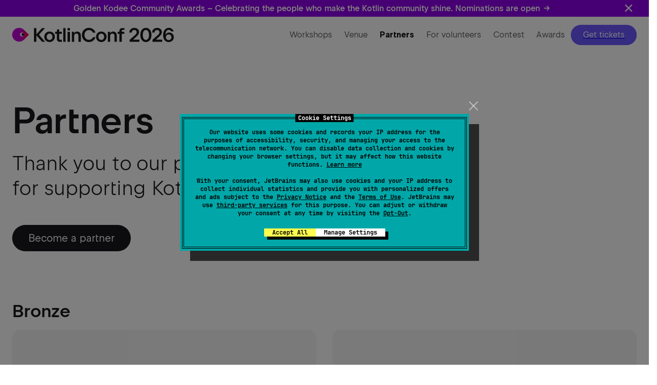

--- FILE ---
content_type: text/html; charset=utf-8
request_url: https://kotlinconf.com/partners/
body_size: 81269
content:
<!DOCTYPE html><html lang="en"><head><meta charSet="utf-8"/><meta http-equiv="x-ua-compatible" content="ie=edge"/><meta name="viewport" content="width=device-width, initial-scale=1, shrink-to-fit=no"/><meta name="generator" content="Gatsby 5.15.0"/><meta name="theme-color" content="#ffffff"/><meta name="description" content="KotlinConf is the official Kotlin conference by JetBrains. It is a place for the community to gather and discuss all things Kotlin." data-gatsby-head="true"/><meta name="image" content="https://kotlinconf.com/meta-partners.png" data-gatsby-head="true"/><meta property="og:title" content="Partners | KotlinConf 2026, May 20–22, Munich" data-gatsby-head="true"/><meta property="og:image" content="https://kotlinconf.com/meta-partners.png" data-gatsby-head="true"/><meta property="og:description" content="KotlinConf is the official Kotlin conference by JetBrains. It is a place for the community to gather and discuss all things Kotlin." data-gatsby-head="true"/><meta property="og:site_name" content="KotlinConf" data-gatsby-head="true"/><meta property="og:type" content="website" data-gatsby-head="true"/><meta property="og:url" content="https://kotlinconf.com/partners/" data-gatsby-head="true"/><meta name="twitter:card" content="summary_large_image" data-gatsby-head="true"/><meta name="twitter:title" content="Partners | KotlinConf 2026, May 20–22, Munich" data-gatsby-head="true"/><meta name="twitter:url" content="https://kotlinconf.com/partners/" data-gatsby-head="true"/><meta name="twitter:description" content="KotlinConf is the official Kotlin conference by JetBrains. It is a place for the community to gather and discuss all things Kotlin." data-gatsby-head="true"/><meta name="twitter:image" content="https://kotlinconf.com/twitter-kotlinconf-img.png?4362984378" data-gatsby-head="true"/><meta name="twitter:site" content="@kotlinconf" data-gatsby-head="true"/><meta name="twitter:creator" content="@kotlin" data-gatsby-head="true"/><style data-href="/styles.b4ecf6d19d4cc75f1d69.css" data-identity="gatsby-global-css">._light_10h2pj3_6{--rs-theme-dark:0}._dark_10h2pj3_9{--rs-theme-dark:1}._flatRight_10h2pj3_13{--_rs-button-top-right-border-radius-or-initial:0px;--_rs-button-bottom-right-border-radius-or-initial:0px;--_rs-button-top-right-multiline-border-radius-or-initial:0px;--_rs-button-bottom-right-multiline-border-radius-or-initial:0px}._flatLeft_10h2pj3_16{--_rs-button-top-left-border-radius-or-initial:0px;--_rs-button-bottom-left-border-radius-or-initial:0px;--_rs-button-top-left-multiline-border-radius-or-initial:0px;--_rs-button-bottom-left-multiline-border-radius-or-initial:0px}._sizeXs_10h2pj3_20{--_rs-button-border-radius-base:var(
    --rs-button-xs-border-radius,var(--rs-button-border-radius,4px)
  );--_rs-button-multiline-border-radius-base:var(
    --rs-button-xs-multiline-border-radius,var(--rs-button-multiline-border-radius,4px)
  );--_rs-button-vertical-padding:2px;--_rs-button-horizontal-padding:8px;--_rs-button-icon-only-padding:4px;--_rs-button-icon-size:16px;--_rs-button-icon-offset:4px}._sizeXs_10h2pj3_20 [data-rs-internal=button__content]{--_rs-typography-letter-spacing:var(--rs-text-3-letter-spacing,0.0045em);--_rs-typography-text-transform:initial;--_rs-typography-font-variant-numeric:initial;--_rs-typography-font-family:var(
    --rs-font-family-ui,var(--rs-font-family-jb-sans,"JetBrains Sans",Inter,system-ui,-apple-system,BlinkMacSystemFont,"Segoe UI",Roboto,Oxygen,Ubuntu,Cantarell,"Droid Sans","Helvetica Neue",Arial,sans-serif)
  );--_rs-typography-font-size:var(--rs-text-3-font-size,13px);--_rs-typography-font-weight:var(
    --rs-font-weight-regular,400
  );--_rs-typography-line-height:var(
    --rs-text-3-line-height,20px
  );--_rs-typography-base-color:var(
    --_rs-typography-hardness-color,var(
  --rs-color-average,rgba(calc(25 + var(--_rs-theme-dark-coefficient, 0)*230),calc(25 + var(--_rs-theme-dark-coefficient, 0)*230),calc(28 + var(--_rs-theme-dark-coefficient, 0)*227),0.7)
)
  );--_rs-typography-text-auto-offset:8px;--_rs-typography-ul-list-li-padding-left:28px;--_rs-typography-ol-list-li-padding-left:21px;--_rs-typography-list-li-margin-top-from-text:8px;--_rs-typography-link-standalone-border-offset-from-text-base:1.15em;--_rs-typography-link-external-standalone-border-offset-from-text-base:1.02em;--_rs-typography-link-border-bottom-width-from-text:1px}._sizeS_10h2pj3_23{--_rs-button-border-radius-base:var(
    --rs-button-s-border-radius,var(--rs-button-border-radius,16px)
  );--_rs-button-multiline-border-radius-base:var(
    --rs-button-s-multiline-border-radius,var(--rs-button-multiline-border-radius,4px)
  );--_rs-button-vertical-padding:6px;--_rs-button-horizontal-padding:16px;--_rs-button-icon-only-padding:6px;--_rs-button-icon-size:20px;--_rs-button-icon-offset:8px}._sizeS_10h2pj3_23 [data-rs-internal=button__content]{--_rs-typography-letter-spacing:var(--rs-text-3-letter-spacing,0.0045em);--_rs-typography-text-transform:initial;--_rs-typography-font-variant-numeric:initial;--_rs-typography-font-family:var(
    --rs-font-family-ui,var(--rs-font-family-jb-sans,"JetBrains Sans",Inter,system-ui,-apple-system,BlinkMacSystemFont,"Segoe UI",Roboto,Oxygen,Ubuntu,Cantarell,"Droid Sans","Helvetica Neue",Arial,sans-serif)
  );--_rs-typography-font-size:var(--rs-text-3-font-size,13px);--_rs-typography-font-weight:var(
    --rs-font-weight-regular,400
  );--_rs-typography-line-height:var(
    --rs-text-3-line-height,20px
  );--_rs-typography-base-color:var(
    --_rs-typography-hardness-color,var(
  --rs-color-average,rgba(calc(25 + var(--_rs-theme-dark-coefficient, 0)*230),calc(25 + var(--_rs-theme-dark-coefficient, 0)*230),calc(28 + var(--_rs-theme-dark-coefficient, 0)*227),0.7)
)
  );--_rs-typography-text-auto-offset:8px;--_rs-typography-ul-list-li-padding-left:28px;--_rs-typography-ol-list-li-padding-left:21px;--_rs-typography-list-li-margin-top-from-text:8px;--_rs-typography-link-standalone-border-offset-from-text-base:1.15em;--_rs-typography-link-external-standalone-border-offset-from-text-base:1.02em;--_rs-typography-link-border-bottom-width-from-text:1px}._sizeM_10h2pj3_26{--_rs-button-border-radius-base:var(
    --rs-button-m-border-radius,var(--rs-button-border-radius,20px)
  );--_rs-button-multiline-border-radius-base:var(
    --rs-button-m-multiline-border-radius,var(--rs-button-multiline-border-radius,8px)
  );--_rs-button-vertical-padding:8px;--_rs-button-horizontal-padding:24px;--_rs-button-icon-only-padding:8px;--_rs-button-icon-size:24px;--_rs-button-icon-offset:8px}._sizeM_10h2pj3_26 [data-rs-internal=button__content]{--_rs-typography-letter-spacing:var(--rs-text-2-letter-spacing,0.0015em);--_rs-typography-text-transform:initial;--_rs-typography-font-variant-numeric:initial;--_rs-typography-font-family:var(
    --rs-font-family-ui,var(--rs-font-family-jb-sans,"JetBrains Sans",Inter,system-ui,-apple-system,BlinkMacSystemFont,"Segoe UI",Roboto,Oxygen,Ubuntu,Cantarell,"Droid Sans","Helvetica Neue",Arial,sans-serif)
  );--_rs-typography-font-size:var(--rs-text-2-font-size,16px);--_rs-typography-font-weight:var(
    --rs-font-weight-regular,400
  );--_rs-typography-line-height:var(
    --rs-text-2-line-height,24px
  );--_rs-typography-base-color:var(
    --_rs-typography-hardness-color,var(
  --rs-color-average,rgba(calc(25 + var(--_rs-theme-dark-coefficient, 0)*230),calc(25 + var(--_rs-theme-dark-coefficient, 0)*230),calc(28 + var(--_rs-theme-dark-coefficient, 0)*227),0.7)
)
  );--_rs-typography-text-auto-offset:16px;--_rs-typography-ul-list-li-padding-left:22px;--_rs-typography-ol-list-li-padding-left:26px;--_rs-typography-list-li-margin-top-from-text:var(
    --_rs-typography-text-2-sm-list-li-margin-top-from-text,16px
  );--_rs-typography-link-standalone-border-offset-from-text-base:1.15em;--_rs-typography-link-external-standalone-border-offset-from-text-base:1.02em;--_rs-typography-link-border-bottom-width-from-text:1px}@media screen and (max-width:640px){._sizeM_10h2pj3_26 [data-rs-internal=button__content]{--_rs-typography-text-2-sm-list-li-margin-top-from-text:12px}}._sizeL_10h2pj3_29{--_rs-button-border-radius-base:var(
    --rs-button-l-border-radius,var(--rs-button-border-radius,26px)
  );--_rs-button-multiline-border-radius-base:var(
    --rs-button-l-multiline-border-radius,var(--rs-button-multiline-border-radius,12px)
  );--_rs-button-vertical-padding:12px;--_rs-button-horizontal-padding:32px;--_rs-button-icon-only-padding:12px;--_rs-button-icon-size:28px;--_rs-button-icon-offset:16px}._sizeL_10h2pj3_29 [data-rs-internal=button__content]{--_rs-typography-letter-spacing:var(--rs-text-1-letter-spacing,normal);--_rs-typography-text-transform:initial;--_rs-typography-font-variant-numeric:initial;--_rs-typography-font-family:var(
    --rs-font-family-ui,var(--rs-font-family-jb-sans,"JetBrains Sans",Inter,system-ui,-apple-system,BlinkMacSystemFont,"Segoe UI",Roboto,Oxygen,Ubuntu,Cantarell,"Droid Sans","Helvetica Neue",Arial,sans-serif)
  );--_rs-typography-font-size:var(--rs-text-1-font-size,20px);--_rs-typography-font-weight:var(
    --rs-font-weight-regular,400
  );--_rs-typography-line-height:var(
    --rs-text-1-line-height,28px
  );--_rs-typography-base-color:var(
    --_rs-typography-hardness-color,var(
  --rs-color-average,rgba(calc(25 + var(--_rs-theme-dark-coefficient, 0)*230),calc(25 + var(--_rs-theme-dark-coefficient, 0)*230),calc(28 + var(--_rs-theme-dark-coefficient, 0)*227),0.7)
)
  );--_rs-typography-text-auto-offset:32px;--_rs-typography-ul-list-li-padding-left:26px;--_rs-typography-ol-list-li-padding-left:32px;--_rs-typography-list-li-margin-top-from-text:var(
    --_rs-typography-text-1-sm-list-li-margin-top-from-text,24px
  );--_rs-typography-link-standalone-border-offset-from-text-base:1.15em;--_rs-typography-link-external-standalone-border-offset-from-text-base:1.02em;--_rs-typography-link-border-bottom-width-from-text:1px}@media screen and (max-width:640px){._sizeL_10h2pj3_29 [data-rs-internal=button__content]{--_rs-typography-text-1-sm-list-li-margin-top-from-text:16px}}._modeClassic_10h2pj3_33{--_rs-button-inner-border-display:none;--_rs-button-color:rgb(calc(255 - var(--rs-button-flip-text-color, 0)*230),calc(255 - var(--rs-button-flip-text-color, 0)*230),calc(255 - var(--rs-button-flip-text-color, 0)*227));--_rs-button-background:var(--_rs-color-primary);--_rs-button-hover-background:var(--_rs-color-primary-t-dim);--_rs-button-active-background:var(--_rs-color-primary);--_rs-button-active-focus-visible-no-hover-background:var(
  --_rs-color-primary-t-dim
);--_rs-button-disabled-color:rgba(calc(25 + var(--_rs-theme-dark-coefficient, 0)*230),calc(25 + var(--_rs-theme-dark-coefficient, 0)*230),calc(28 + var(--_rs-theme-dark-coefficient, 0)*227),0.5);--_rs-button-disabled-background:rgba(calc(25 + var(--_rs-theme-dark-coefficient, 0)*230),calc(25 + var(--_rs-theme-dark-coefficient, 0)*230),calc(28 + var(--_rs-theme-dark-coefficient, 0)*227),0.2)}._modeRock_10h2pj3_36{--_rs-button-inner-border-display:none;--_rs-button-color:rgb(calc(255 - var(--_rs-theme-dark-coefficient, 0)*230),calc(255 - var(--_rs-theme-dark-coefficient, 0)*230),calc(255 - var(--_rs-theme-dark-coefficient, 0)*227));--_rs-button-background:rgb(calc(25 + var(--_rs-theme-dark-coefficient, 0)*230),calc(25 + var(--_rs-theme-dark-coefficient, 0)*230),calc(28 + var(--_rs-theme-dark-coefficient, 0)*227));--_rs-button-hover-background:rgba(calc(25 + var(--_rs-theme-dark-coefficient, 0)*230),calc(25 + var(--_rs-theme-dark-coefficient, 0)*230),calc(28 + var(--_rs-theme-dark-coefficient, 0)*227),0.8);--_rs-button-active-background:rgb(calc(25 + var(--_rs-theme-dark-coefficient, 0)*230),calc(25 + var(--_rs-theme-dark-coefficient, 0)*230),calc(28 + var(--_rs-theme-dark-coefficient, 0)*227));--_rs-button-active-focus-visible-no-hover-background:rgba(calc(25 + var(--_rs-theme-dark-coefficient, 0)*230),calc(25 + var(--_rs-theme-dark-coefficient, 0)*230),calc(28 + var(--_rs-theme-dark-coefficient, 0)*227),0.8);--_rs-button-disabled-color:rgba(calc(25 + var(--_rs-theme-dark-coefficient, 0)*230),calc(25 + var(--_rs-theme-dark-coefficient, 0)*230),calc(28 + var(--_rs-theme-dark-coefficient, 0)*227),0.5);--_rs-button-disabled-background:rgba(calc(25 + var(--_rs-theme-dark-coefficient, 0)*230),calc(25 + var(--_rs-theme-dark-coefficient, 0)*230),calc(28 + var(--_rs-theme-dark-coefficient, 0)*227),0.2)}._modeTransparent_10h2pj3_39{--_rs-button-inner-border-display:none;--_rs-button-color:rgb(calc(255 - var(--_rs-theme-dark-coefficient, 0)*230),calc(255 - var(--_rs-theme-dark-coefficient, 0)*230),calc(255 - var(--_rs-theme-dark-coefficient, 0)*227));--_rs-button-background:rgba(calc(25 + var(--_rs-theme-dark-coefficient, 0)*230),calc(25 + var(--_rs-theme-dark-coefficient, 0)*230),calc(28 + var(--_rs-theme-dark-coefficient, 0)*227),0.5);--_rs-button-hover-background:rgba(calc(25 + var(--_rs-theme-dark-coefficient, 0)*230),calc(25 + var(--_rs-theme-dark-coefficient, 0)*230),calc(28 + var(--_rs-theme-dark-coefficient, 0)*227),0.8);--_rs-button-active-background:rgb(calc(25 + var(--_rs-theme-dark-coefficient, 0)*230),calc(25 + var(--_rs-theme-dark-coefficient, 0)*230),calc(28 + var(--_rs-theme-dark-coefficient, 0)*227));--_rs-button-active-focus-visible-no-hover-background:var(
    --_rs-button-active-background
  );--_rs-button-disabled-color:rgba(calc(255 - var(--_rs-theme-dark-coefficient, 0)*230),calc(255 - var(--_rs-theme-dark-coefficient, 0)*230),calc(255 - var(--_rs-theme-dark-coefficient, 0)*227),0.5);--_rs-button-disabled-background:rgba(calc(25 + var(--_rs-theme-dark-coefficient, 0)*230),calc(25 + var(--_rs-theme-dark-coefficient, 0)*230),calc(28 + var(--_rs-theme-dark-coefficient, 0)*227),0.4)}._modeOutline_10h2pj3_42{--_rs-button-inner-border-display:block;--_rs-button-color:rgb(calc(25 + var(--_rs-theme-dark-coefficient, 0)*230),calc(25 + var(--_rs-theme-dark-coefficient, 0)*230),calc(28 + var(--_rs-theme-dark-coefficient, 0)*227));--_rs-button-background:transparent;--_rs-button-hover-background:rgba(calc(25 + var(--_rs-theme-dark-coefficient, 0)*230),calc(25 + var(--_rs-theme-dark-coefficient, 0)*230),calc(28 + var(--_rs-theme-dark-coefficient, 0)*227),0.1);--_rs-button-active-background:rgba(calc(25 + var(--_rs-theme-dark-coefficient, 0)*230),calc(25 + var(--_rs-theme-dark-coefficient, 0)*230),calc(28 + var(--_rs-theme-dark-coefficient, 0)*227),0.1);--_rs-button-active-focus-visible-no-hover-background:var(
    --_rs-button-active-background
  );--_rs-button-disabled-color:rgba(calc(25 + var(--_rs-theme-dark-coefficient, 0)*230),calc(25 + var(--_rs-theme-dark-coefficient, 0)*230),calc(28 + var(--_rs-theme-dark-coefficient, 0)*227),0.5);--_rs-button-disabled-background:transparent}._modeClear_10h2pj3_45{--_rs-button-inner-border-display:none;--_rs-button-color:rgb(calc(25 + var(--_rs-theme-dark-coefficient, 0)*230),calc(25 + var(--_rs-theme-dark-coefficient, 0)*230),calc(28 + var(--_rs-theme-dark-coefficient, 0)*227));--_rs-button-background:transparent;--_rs-button-hover-background:rgba(calc(25 + var(--_rs-theme-dark-coefficient, 0)*230),calc(25 + var(--_rs-theme-dark-coefficient, 0)*230),calc(28 + var(--_rs-theme-dark-coefficient, 0)*227),0.1);--_rs-button-active-background:rgba(calc(25 + var(--_rs-theme-dark-coefficient, 0)*230),calc(25 + var(--_rs-theme-dark-coefficient, 0)*230),calc(28 + var(--_rs-theme-dark-coefficient, 0)*227),0.2);--_rs-button-active-focus-visible-no-hover-background:var(
    --_rs-button-active-background
  );--_rs-button-disabled-color:rgba(calc(25 + var(--_rs-theme-dark-coefficient, 0)*230),calc(25 + var(--_rs-theme-dark-coefficient, 0)*230),calc(28 + var(--_rs-theme-dark-coefficient, 0)*227),0.5);--_rs-button-disabled-background:transparent}._alignIconLeft_10h2pj3_49{--_rs-button-icon-flex-direction:row;--_rs-button-content-grow:0}._alignIconLeftEdge_10h2pj3_52{--_rs-button-icon-flex-direction:row;--_rs-button-content-grow:1}._alignIconRight_10h2pj3_55{--_rs-button-icon-flex-direction:row-reverse;--_rs-button-content-grow:0}._alignIconRightEdge_10h2pj3_58{--_rs-button-icon-flex-direction:row-reverse;--_rs-button-content-grow:1}._main_10h2pj3_62{--_rs-theme-dark:var(
    --_rs-internal-force-theme-dark-consult-rescui-before-using,var(--rs-theme-dark,0)
  );--_rs-theme-flip:var(--rs-theme-flip,0);--_rs-theme-dark-coefficient:calc(var(--_rs-theme-dark)*(1 - var(--_rs-theme-flip)) + var(--_rs-theme-flip)*(1 - var(--_rs-theme-dark)));--_rs-theme-light-coefficient:calc(1 - var(--_rs-theme-dark-coefficient))}@supports (color:color-mix(in srgb,#fff 50%,#000 50%)){._main_10h2pj3_62{--_rs-color-primary:color-mix(in srgb,var(--rs-color-primary-light-theme,#6b57ff) calc(100%*var(--_rs-theme-light-coefficient, 1)),var(--rs-color-primary-dark-theme,#8473ff) calc(100%*var(--_rs-theme-dark-coefficient, 0)));--_rs-color-primary-dim:color-mix(in srgb,var(--rs-color-primary-dim-light-theme,#8979ff) calc(100%*var(--_rs-theme-light-coefficient, 1)),var(--rs-color-primary-dim-dark-theme,#6f61d2) calc(100%*var(--_rs-theme-dark-coefficient, 0)));--_rs-color-primary-fog:color-mix(in srgb,var(--rs-color-primary-fog-light-theme,#e1ddff) calc(100%*var(--_rs-theme-light-coefficient, 1)),var(--rs-color-primary-fog-dark-theme,#2e2b49) calc(100%*var(--_rs-theme-dark-coefficient, 0)));--_rs-color-primary-t-dim:color-mix(in srgb,var(--rs-color-primary-t-dim-light-theme,rgba(107,87,255,.8)) calc(100%*var(--_rs-theme-light-coefficient, 1)),var(--rs-color-primary-t-dim-dark-theme,rgba(132,115,255,.8)) calc(100%*var(--_rs-theme-dark-coefficient, 0)));--_rs-color-primary-t-fog:color-mix(in srgb,var(--rs-color-primary-t-fog-light-theme,rgba(107,87,255,.2)) calc(100%*var(--_rs-theme-light-coefficient, 1)),var(--rs-color-primary-t-fog-dark-theme,rgba(132,115,255,.3)) calc(100%*var(--_rs-theme-dark-coefficient, 0)))}}@supports not (color:color-mix(in srgb,#fff 50%,#000 50%)){._main_10h2pj3_62{--_rs-color-primary:rgb(calc(var(--_rs-theme-light-coefficient, 1)*107 + var(--_rs-theme-dark-coefficient, 0)*132),calc(var(--_rs-theme-light-coefficient, 1)*87 + var(--_rs-theme-dark-coefficient, 0)*115),255);--_rs-color-primary-dim:rgb(calc(var(--_rs-theme-light-coefficient, 1)*137 + var(--_rs-theme-dark-coefficient, 0)*111),calc(var(--_rs-theme-light-coefficient, 1)*121 + var(--_rs-theme-dark-coefficient, 0)*97),calc(var(--_rs-theme-light-coefficient, 1)*255 + var(--_rs-theme-dark-coefficient, 0)*210));--_rs-color-primary-fog:rgb(calc(var(--_rs-theme-light-coefficient, 1)*225 + var(--_rs-theme-dark-coefficient, 0)*46),calc(var(--_rs-theme-light-coefficient, 1)*221 + var(--_rs-theme-dark-coefficient, 0)*43),calc(var(--_rs-theme-light-coefficient, 1)*255 + var(--_rs-theme-dark-coefficient, 0)*73));--_rs-color-primary-t-dim:rgba(calc(var(--_rs-theme-light-coefficient, 1)*107 + var(--_rs-theme-dark-coefficient, 0)*132),calc(var(--_rs-theme-light-coefficient, 1)*87 + var(--_rs-theme-dark-coefficient, 0)*115),255,0.8);--_rs-color-primary-t-fog:rgba(calc(var(--_rs-theme-light-coefficient, 1)*107 + var(--_rs-theme-dark-coefficient, 0)*132),calc(var(--_rs-theme-light-coefficient, 1)*87 + var(--_rs-theme-dark-coefficient, 0)*115),255,calc(var(--_rs-theme-light-coefficient, 1)*0.2 + var(--_rs-theme-dark-coefficient, 0)*0.3))}}._main_10h2pj3_62{--_rs-button-background-final:var(
    --_rs-button-background-from-state-active-focus-visible-no-hover,var(
      --_rs-button-background-from-state-active,var(
        --_rs-button-background-from-state-hover,var(--_rs-button-background)
      )
    )
  );--_rs-button-box-shadow-final:var(
    --_rs-button-box-shadow-from-state-focus-visible,initial
  );--_rs-button-border-radius:var(
      --_rs-button-top-left-border-radius-or-initial,var(--_rs-button-border-radius-base)
    ) var(
      --_rs-button-top-right-border-radius-or-initial,var(--_rs-button-border-radius-base)
    ) var(
      --_rs-button-bottom-right-border-radius-or-initial,var(--_rs-button-border-radius-base)
    ) var(
      --_rs-button-bottom-left-border-radius-or-initial,var(--_rs-button-border-radius-base)
    );--_rs-button-multiline-border-radius:var(
      --_rs-button-top-left-multiline-border-radius-or-initial,var(--_rs-button-multiline-border-radius-base)
    ) var(
      --_rs-button-top-right-multiline-border-radius-or-initial,var(--_rs-button-multiline-border-radius-base)
    ) var(
      --_rs-button-bottom-right-multiline-border-radius-or-initial,var(--_rs-button-multiline-border-radius-base)
    ) var(
      --_rs-button-bottom-left-multiline-border-radius-or-initial,var(--_rs-button-multiline-border-radius-base)
    );--_rs-button-border-inner-width:1px;--_rs-button-border-inner-color:rgba(calc(25 + var(--_rs-theme-dark-coefficient, 0)*230),calc(25 + var(--_rs-theme-dark-coefficient, 0)*230),calc(28 + var(--_rs-theme-dark-coefficient, 0)*227),0.3);--_rs-button-extra-padding-from-icon:0px;--_rs-button-horizontal-real-padding:var(--_rs-button-horizontal-padding);--_rs-button-vertical-real-padding:var(--_rs-button-vertical-padding);--rs-out-button-horizontal-padding:var(--_rs-button-horizontal-real-padding);--rs-out-button-vertical-padding:var(--_rs-button-vertical-real-padding);align-items:center;background:var(--_rs-button-background-final);background-origin:border-box;border:none;border-radius:var(--_rs-button-border-radius);box-shadow:var(--_rs-button-box-shadow-final);box-sizing:border-box;color:var(--_rs-button-color);-moz-column-gap:var(--_rs-button-icon-offset);column-gap:var(--_rs-button-icon-offset);cursor:pointer;display:inline-flex;flex-direction:var(--_rs-button-icon-flex-direction);justify-content:center;padding:var(--_rs-button-vertical-real-padding) var(--_rs-button-horizontal-real-padding);position:relative;text-align:center;transition:color .1s,background-color .1s;white-space:nowrap}._main_10h2pj3_62,._main_10h2pj3_62:active,._main_10h2pj3_62:focus,._main_10h2pj3_62:hover{outline:none;text-decoration:none}._main_10h2pj3_62:focus{background:var(--_rs-button-background-final);color:var(--_rs-button-color)}@media (hover:hover){._main_10h2pj3_62:hover{--_rs-button-border-inner-color:rgba(calc(25 + var(--_rs-theme-dark-coefficient, 0)*230),calc(25 + var(--_rs-theme-dark-coefficient, 0)*230),calc(28 + var(--_rs-theme-dark-coefficient, 0)*227),calc(0.3 + var(--_rs-theme-dark-coefficient, 0)*0.1));--_rs-button-background-from-state-hover:var(--_rs-button-hover-background)}}._main_10h2pj3_62:active{--_rs-button-border-inner-width:2px;--_rs-button-border-inner-color:rgb(calc(25 + var(--_rs-theme-dark-coefficient, 0)*230),calc(25 + var(--_rs-theme-dark-coefficient, 0)*230),calc(28 + var(--_rs-theme-dark-coefficient, 0)*227));--_rs-button-background-from-state-active:var(
    --_rs-button-active-background
  )}._main_10h2pj3_62:focus[data-focus-method=key]{--_rs-button-box-shadow-from-state-focus-visible:var(
      --_rs-color-primary-t-dim
    ) 0 0 0 4px}._main_10h2pj3_62:active:not(:hover):focus[data-focus-method=key]{--_rs-button-background-from-state-active-focus-visible-no-hover:var(
    --_rs-button-active-focus-visible-no-hover-background
  )}._main_10h2pj3_62._disabled_10h2pj3_139{--_rs-button-border-inner-color:rgba(calc(25 + var(--_rs-theme-dark-coefficient, 0)*230),calc(25 + var(--_rs-theme-dark-coefficient, 0)*230),calc(28 + var(--_rs-theme-dark-coefficient, 0)*227),0.2);background:var(--_rs-button-disabled-background);color:var(--_rs-button-disabled-color)}._main_10h2pj3_62._busy_10h2pj3_149{pointer-events:none}._main_10h2pj3_62._busyOverlay_10h2pj3_153{align-items:center;display:inline-flex;justify-content:center}._main_10h2pj3_62._busyOverlay_10h2pj3_153,._main_10h2pj3_62._busyOverlay_10h2pj3_153._disabled_10h2pj3_139,._main_10h2pj3_62._busyOverlay_10h2pj3_153:active,._main_10h2pj3_62._busyOverlay_10h2pj3_153:focus,._main_10h2pj3_62._busyOverlay_10h2pj3_153:hover{color:transparent;-webkit-user-select:none;-moz-user-select:none;user-select:none}._main_10h2pj3_62:before{border:var(--_rs-button-border-inner-width) solid var(--_rs-button-border-inner-color);border-radius:inherit;bottom:0;content:"";display:var(--_rs-button-inner-border-display);left:0;pointer-events:none;position:absolute;right:0;top:0;transition:border-color .1s}._main_10h2pj3_62 ._icon_10h2pj3_188{fill:currentColor;flex:0 0 auto;height:var(--_rs-button-icon-size);margin:0;width:auto}._disabled_10h2pj3_139{pointer-events:none}._allowMultiline_10h2pj3_203{white-space:normal}._content_10h2pj3_207{flex:var(--_rs-button-content-grow) 1 auto;min-width:0}._multiline_10h2pj3_213{border-radius:var(--_rs-button-multiline-border-radius)}._withoutText_10h2pj3_217{--_rs-button-horizontal-real-padding:var(--_rs-button-icon-only-padding);--_rs-button-vertical-real-padding:var(--_rs-button-icon-only-padding)}._busyIcon_10h2pj3_222{left:50%;position:absolute;top:50%;transform:translate(-50%,-50%)}._main_10h2pj3_62 ._busyIcon_10h2pj3_222{color:var(--_rs-button-color)}._main_10h2pj3_62._disabled_10h2pj3_139 ._busyIcon_10h2pj3_222{color:var(--_rs-button-disabled-color)}._content_10h2pj3_207{font-feature-settings:"kern","liga","calt";font-family:var(--_rs-typography-font-family);font-size:var(--_rs-typography-font-size);font-variant-numeric:var(--_rs-typography-font-variant-numeric);font-weight:var(--_rs-typography-font-weight);letter-spacing:var(
    --rs-text-base-letter-spacing,var(--_rs-typography-letter-spacing)
  );line-height:var(--_rs-typography-line-height);text-transform:var(--_rs-typography-text-transform)}._shiftedLeft_10h2pj3_243{margin-left:calc(var(--_rs-button-horizontal-real-padding)*-1)}._shiftedRight_10h2pj3_246{margin-right:calc(var(--_rs-button-horizontal-real-padding)*-1)}._shiftedTop_10h2pj3_249{margin-top:calc(var(--_rs-button-vertical-real-padding)*-1)}._shiftedBottom_10h2pj3_252{margin-bottom:calc(var(--_rs-button-vertical-real-padding)*-1)}._rs-reset-letter-spacing_1owszn1_1{--rs-text-base-letter-spacing:normal}._rs-typography_theme_light_1owszn1_1{--rs-theme-dark:0}._rs-typography_theme_dark_1owszn1_1{--rs-theme-dark:1}._rs-text_hardness_hard_1owszn1_1{--_rs-typography-hardness-color:var(
  --rs-color-hard,rgb(calc(25 + var(--_rs-theme-dark-coefficient, 0)*230),calc(25 + var(--_rs-theme-dark-coefficient, 0)*230),calc(28 + var(--_rs-theme-dark-coefficient, 0)*227))
)}._rs-text_hardness_average_1owszn1_1{--_rs-typography-hardness-color:var(
  --rs-color-average,rgba(calc(25 + var(--_rs-theme-dark-coefficient, 0)*230),calc(25 + var(--_rs-theme-dark-coefficient, 0)*230),calc(28 + var(--_rs-theme-dark-coefficient, 0)*227),0.7)
)}._rs-text_hardness_pale_1owszn1_1{--_rs-typography-hardness-color:var(
  --rs-color-pale,rgba(calc(25 + var(--_rs-theme-dark-coefficient, 0)*230),calc(25 + var(--_rs-theme-dark-coefficient, 0)*230),calc(28 + var(--_rs-theme-dark-coefficient, 0)*227),0.5)
)}._rs-text_hardness_auto_1owszn1_1{--_rs-typography-hardness-color:initial}._rs-text_color_hard_1owszn1_1{color:var(
  --rs-color-hard,rgb(calc(25 + var(--_rs-theme-dark-coefficient, 0)*230),calc(25 + var(--_rs-theme-dark-coefficient, 0)*230),calc(28 + var(--_rs-theme-dark-coefficient, 0)*227))
)}._rs-text_color_average_1owszn1_1{color:var(
  --rs-color-average,rgba(calc(25 + var(--_rs-theme-dark-coefficient, 0)*230),calc(25 + var(--_rs-theme-dark-coefficient, 0)*230),calc(28 + var(--_rs-theme-dark-coefficient, 0)*227),.7)
)}._rs-text_color_pale_1owszn1_1{color:var(
  --rs-color-pale,rgba(calc(25 + var(--_rs-theme-dark-coefficient, 0)*230),calc(25 + var(--_rs-theme-dark-coefficient, 0)*230),calc(28 + var(--_rs-theme-dark-coefficient, 0)*227),.5)
)}._rs-text_color_base_1owszn1_1{color:var(--_rs-typography-base-color)}._rs-digits-1_1owszn1_1{--_rs-typography-letter-spacing:var(--rs-digits-1-letter-spacing,-0.005em);--_rs-typography-text-transform:initial;--_rs-typography-font-variant-numeric:tabular-nums;--_rs-typography-font-family:var(
    --rs-font-family-headers,var(--rs-font-family-jb-sans,"JetBrains Sans",Inter,system-ui,-apple-system,BlinkMacSystemFont,"Segoe UI",Roboto,Oxygen,Ubuntu,Cantarell,"Droid Sans","Helvetica Neue",Arial,sans-serif)
  );--_rs-typography-font-size:var(
    --_rs-typography-digits-1-sm-font-size,var(--rs-digits-1-font-size,69px)
  );--_rs-typography-font-weight:var(
    --rs-font-weight-light,300
  );--_rs-typography-line-height:var(
    --_rs-typography-digits-1-sm-line-height,var(--rs-digits-1-line-height,71px)
  );--_rs-typography-base-color:var(
    --_rs-typography-hardness-color,var(
  --rs-color-hard,rgb(calc(25 + var(--_rs-theme-dark-coefficient, 0)*230),calc(25 + var(--_rs-theme-dark-coefficient, 0)*230),calc(28 + var(--_rs-theme-dark-coefficient, 0)*227))
)
  );--_rs-typography-text-auto-offset:0;--_rs-typography-ul-list-li-padding-left:initial;--_rs-typography-ol-list-li-padding-left:initial;--_rs-typography-list-li-margin-top-from-text:initial;--_rs-typography-link-standalone-border-offset-from-text-base:1.15em;--_rs-typography-link-external-standalone-border-offset-from-text-base:1.02em;--_rs-typography-link-border-bottom-width-from-text:var(
    --_rs-typography-digits-1-sm-link-border-bottom-width-from-text,3px
  )}@media screen and (max-width:640px){._rs-digits-1_1owszn1_1{--_rs-typography-digits-1-sm-font-size:var(--rs-digits-2-font-size,40px);--_rs-typography-digits-1-sm-line-height:var(
    --rs-digits-2-line-height,44px
  );--_rs-typography-digits-1-sm-link-border-bottom-width-from-text:2px}}._rs-digits-2_1owszn1_1{--_rs-typography-letter-spacing:var(--rs-digits-2-letter-spacing,-0.005em);--_rs-typography-text-transform:initial;--_rs-typography-font-variant-numeric:tabular-nums;--_rs-typography-font-family:var(
    --rs-font-family-headers,var(--rs-font-family-jb-sans,"JetBrains Sans",Inter,system-ui,-apple-system,BlinkMacSystemFont,"Segoe UI",Roboto,Oxygen,Ubuntu,Cantarell,"Droid Sans","Helvetica Neue",Arial,sans-serif)
  );--_rs-typography-font-size:var(
    --rs-digits-2-font-size,40px
  );--_rs-typography-font-weight:var(
    --rs-font-weight-light,300
  );--_rs-typography-line-height:var(
    --rs-digits-2-line-height,44px
  );--_rs-typography-base-color:var(
    --_rs-typography-hardness-color,var(
  --rs-color-hard,rgb(calc(25 + var(--_rs-theme-dark-coefficient, 0)*230),calc(25 + var(--_rs-theme-dark-coefficient, 0)*230),calc(28 + var(--_rs-theme-dark-coefficient, 0)*227))
)
  );--_rs-typography-text-auto-offset:0;--_rs-typography-ul-list-li-padding-left:initial;--_rs-typography-ol-list-li-padding-left:initial;--_rs-typography-list-li-margin-top-from-text:initial;--_rs-typography-link-standalone-border-offset-from-text-base:1.15em;--_rs-typography-link-external-standalone-border-offset-from-text-base:1.02em;--_rs-typography-link-border-bottom-width-from-text:2px}._rs-super-hero_1owszn1_1{--_rs-typography-letter-spacing:var(
    --_rs-typography-super-hero-sm-letter-spacing,var(
      --_rs-typography-super-hero-md-letter-spacing,var(--rs-super-hero-letter-spacing,-0.02em)
    )
  );--_rs-typography-text-transform:initial;--_rs-typography-font-variant-numeric:initial;--_rs-typography-font-family:var(
    --rs-font-family-headers,var(--rs-font-family-jb-sans,"JetBrains Sans",Inter,system-ui,-apple-system,BlinkMacSystemFont,"Segoe UI",Roboto,Oxygen,Ubuntu,Cantarell,"Droid Sans","Helvetica Neue",Arial,sans-serif)
  );--_rs-typography-font-size:var(
    --_rs-typography-super-hero-sm-font-size,var(
      --_rs-typography-super-hero-md-font-size,var(--rs-super-hero-font-size,142px)
    )
  );--_rs-typography-font-weight:var(
    --rs-font-weight-semi-bold,600
  );--_rs-typography-line-height:var(
    --_rs-typography-super-hero-sm-line-height,var(
      --_rs-typography-super-hero-md-line-height,var(--rs-super-hero-line-height,142px)
    )
  );--_rs-typography-base-color:var(
    --_rs-typography-heading-hardness-color,var(
  --rs-color-hard,rgb(calc(25 + var(--_rs-theme-dark-coefficient, 0)*230),calc(25 + var(--_rs-theme-dark-coefficient, 0)*230),calc(28 + var(--_rs-theme-dark-coefficient, 0)*227))
)
  );--_rs-typography-text-auto-offset:0;--_rs-typography-ul-list-li-padding-left:initial;--_rs-typography-ol-list-li-padding-left:initial;--_rs-typography-list-li-margin-top-from-text:initial;--_rs-typography-link-standalone-border-offset-from-text-base:1.12em;--_rs-typography-link-external-standalone-border-offset-from-text-base:1em;--_rs-typography-link-border-bottom-width-from-text:var(
    --_rs-typography-super-hero-sm-link-border-bottom-width-from-text,var(--_rs-typography-super-hero-md-link-border-bottom-width-from-text,4px)
  )}@media screen and (max-width:1000px){._rs-super-hero_1owszn1_1{--_rs-typography-super-hero-md-font-size:var(
    --rs-middle-hero-font-size,92px
  );--_rs-typography-super-hero-md-line-height:var(
    --rs-middle-hero-line-height,92px
  );--_rs-typography-super-hero-md-letter-spacing:var(
    --rs-middle-hero-letter-spacing,-0.008em
  );--_rs-typography-super-hero-md-link-border-bottom-width-from-text:3px}}@media screen and (max-width:640px){._rs-super-hero_1owszn1_1{--_rs-typography-super-hero-sm-font-size:var(
    --rs-middle-hero-font-size-mobile,58px
  );--_rs-typography-super-hero-sm-line-height:var(
    --rs-middle-hero-line-height-mobile,62px
  );--_rs-typography-super-hero-sm-letter-spacing:var(
    --rs-middle-hero-letter-spacing-mobile,-0.0007em
  );--_rs-typography-super-hero-sm-link-border-bottom-width-from-text:2px}}._rs-middle-hero_1owszn1_1{--_rs-typography-letter-spacing:var(
    --_rs-typography-middle-hero-sm-letter-spacing,var(--rs-middle-hero-letter-spacing,-0.008em)
  );--_rs-typography-text-transform:initial;--_rs-typography-font-variant-numeric:initial;--_rs-typography-font-family:var(
    --rs-font-family-headers,var(--rs-font-family-jb-sans,"JetBrains Sans",Inter,system-ui,-apple-system,BlinkMacSystemFont,"Segoe UI",Roboto,Oxygen,Ubuntu,Cantarell,"Droid Sans","Helvetica Neue",Arial,sans-serif)
  );--_rs-typography-font-size:var(
    --_rs-typography-middle-hero-sm-font-size,var(--rs-middle-hero-font-size,92px)
  );--_rs-typography-font-weight:var(
    --rs-font-weight-semi-bold,600
  );--_rs-typography-line-height:var(
    --_rs-typography-middle-hero-sm-line-height,var(--rs-middle-hero-line-height,92px)
  );--_rs-typography-base-color:var(
    --_rs-typography-heading-hardness-color,var(
  --rs-color-hard,rgb(calc(25 + var(--_rs-theme-dark-coefficient, 0)*230),calc(25 + var(--_rs-theme-dark-coefficient, 0)*230),calc(28 + var(--_rs-theme-dark-coefficient, 0)*227))
)
  );--_rs-typography-text-auto-offset:0;--_rs-typography-ul-list-li-padding-left:initial;--_rs-typography-ol-list-li-padding-left:initial;--_rs-typography-list-li-margin-top-from-text:initial;--_rs-typography-link-standalone-border-offset-from-text-base:1.12em;--_rs-typography-link-external-standalone-border-offset-from-text-base:1em;--_rs-typography-link-border-bottom-width-from-text:var(
    --_rs-typography-middle-hero-sm-link-border-bottom-width-from-text,3px
  )}@media screen and (max-width:640px){._rs-middle-hero_1owszn1_1{--_rs-typography-middle-hero-sm-font-size:var(
    --rs-middle-hero-font-size-mobile,58px
  );--_rs-typography-middle-hero-sm-line-height:var(
    --rs-middle-hero-line-height-mobile,62px
  );--_rs-typography-middle-hero-sm-letter-spacing:var(
    --rs-middle-hero-letter-spacing-mobile,-0.0007em
  );--_rs-typography-middle-hero-sm-link-border-bottom-width-from-text:2px}}._rs-hero_1owszn1_1{--_rs-typography-letter-spacing:var(
    --_rs-typography-hero-sm-letter-spacing,var(--rs-hero-letter-spacing,-0.005em)
  );--_rs-typography-text-transform:initial;--_rs-typography-font-variant-numeric:initial;--_rs-typography-font-family:var(
    --rs-font-family-headers,var(--rs-font-family-jb-sans,"JetBrains Sans",Inter,system-ui,-apple-system,BlinkMacSystemFont,"Segoe UI",Roboto,Oxygen,Ubuntu,Cantarell,"Droid Sans","Helvetica Neue",Arial,sans-serif)
  );--_rs-typography-font-size:var(
    --_rs-typography-hero-sm-font-size,var(--rs-hero-font-size,72px)
  );--_rs-typography-font-weight:var(
    --rs-font-weight-semi-bold,600
  );--_rs-typography-line-height:var(
    --_rs-typography-hero-sm-line-height,var(--rs-hero-line-height,72px)
  );--_rs-typography-base-color:var(
    --_rs-typography-heading-hardness-color,var(
  --rs-color-hard,rgb(calc(25 + var(--_rs-theme-dark-coefficient, 0)*230),calc(25 + var(--_rs-theme-dark-coefficient, 0)*230),calc(28 + var(--_rs-theme-dark-coefficient, 0)*227))
)
  );--_rs-typography-text-auto-offset:0;--_rs-typography-ul-list-li-padding-left:initial;--_rs-typography-ol-list-li-padding-left:initial;--_rs-typography-list-li-margin-top-from-text:initial;--_rs-typography-link-standalone-border-offset-from-text-base:1.12em;--_rs-typography-link-external-standalone-border-offset-from-text-base:1em;--_rs-typography-link-border-bottom-width-from-text:var(
    --_rs-typography-hero-sm-link-border-bottom-width-from-text,3px
  )}@media screen and (max-width:640px){._rs-hero_1owszn1_1{--_rs-typography-hero-sm-font-size:var(
    --rs-hero-font-size-mobile,42px
  );--_rs-typography-hero-sm-line-height:var(
    --rs-hero-line-height-mobile,50px
  );--_rs-typography-hero-sm-letter-spacing:var(
    --rs-hero-letter-spacing-mobile,-0.001em
  );--_rs-typography-hero-sm-link-border-bottom-width-from-text:2px}}._rs-h1_1owszn1_1{--_rs-typography-letter-spacing:var(
    --_rs-typography-h1-sm-letter-spacing,var(--rs-h1-letter-spacing,-0.001em)
  );--_rs-typography-text-transform:initial;--_rs-typography-font-variant-numeric:initial;--_rs-typography-font-family:var(
    --rs-font-family-headers,var(--rs-font-family-jb-sans,"JetBrains Sans",Inter,system-ui,-apple-system,BlinkMacSystemFont,"Segoe UI",Roboto,Oxygen,Ubuntu,Cantarell,"Droid Sans","Helvetica Neue",Arial,sans-serif)
  );--_rs-typography-font-size:var(
    --_rs-typography-h1-sm-font-size,var(--rs-h1-font-size,43px)
  );--_rs-typography-font-weight:var(
    --rs-font-weight-semi-bold,600
  );--_rs-typography-line-height:var(
    --_rs-typography-h1-sm-line-height,var(--rs-h1-line-height,49px)
  );--_rs-typography-base-color:var(
    --_rs-typography-heading-hardness-color,var(
  --rs-color-hard,rgb(calc(25 + var(--_rs-theme-dark-coefficient, 0)*230),calc(25 + var(--_rs-theme-dark-coefficient, 0)*230),calc(28 + var(--_rs-theme-dark-coefficient, 0)*227))
)
  );--_rs-typography-text-auto-offset:0;--_rs-typography-ul-list-li-padding-left:initial;--_rs-typography-ol-list-li-padding-left:initial;--_rs-typography-list-li-margin-top-from-text:initial;--_rs-typography-link-standalone-border-offset-from-text-base:1.12em;--_rs-typography-link-external-standalone-border-offset-from-text-base:1em;--_rs-typography-link-border-bottom-width-from-text:2px}@media screen and (max-width:640px){._rs-h1_1owszn1_1{--_rs-typography-h1-sm-font-size:var(
    --rs-h1-font-size-mobile,35px
  );--_rs-typography-h1-sm-line-height:var(
    --rs-h1-line-height-mobile,39px
  );--_rs-typography-h1-sm-letter-spacing:var(
    --rs-h1-letter-spacing-mobile,normal
  )}}._rs-h2_1owszn1_1{--_rs-typography-letter-spacing:var(--rs-h2-letter-spacing,normal);--_rs-typography-text-transform:initial;--_rs-typography-font-variant-numeric:initial;--_rs-typography-font-family:var(
    --rs-font-family-headers,var(--rs-font-family-jb-sans,"JetBrains Sans",Inter,system-ui,-apple-system,BlinkMacSystemFont,"Segoe UI",Roboto,Oxygen,Ubuntu,Cantarell,"Droid Sans","Helvetica Neue",Arial,sans-serif)
  );--_rs-typography-font-size:var(
    --_rs-typography-h2-sm-font-size,var(--rs-h2-font-size,35px)
  );--_rs-typography-font-weight:var(
    --rs-font-weight-semi-bold,600
  );--_rs-typography-line-height:var(
    --_rs-typography-h2-sm-line-height,var(--rs-h2-line-height,42px)
  );--_rs-typography-base-color:var(
    --_rs-typography-heading-hardness-color,var(
  --rs-color-hard,rgb(calc(25 + var(--_rs-theme-dark-coefficient, 0)*230),calc(25 + var(--_rs-theme-dark-coefficient, 0)*230),calc(28 + var(--_rs-theme-dark-coefficient, 0)*227))
)
  );--_rs-typography-text-auto-offset:0;--_rs-typography-ul-list-li-padding-left:initial;--_rs-typography-ol-list-li-padding-left:initial;--_rs-typography-list-li-margin-top-from-text:initial;--_rs-typography-link-standalone-border-offset-from-text-base:1.12em;--_rs-typography-link-external-standalone-border-offset-from-text-base:1em;--_rs-typography-link-border-bottom-width-from-text:2px}@media screen and (max-width:640px){._rs-h2_1owszn1_1{--_rs-typography-h2-sm-font-size:var(
    --rs-h2-font-size-mobile,28px
  );--_rs-typography-h2-sm-line-height:var(
    --rs-h2-line-height-mobile,32px
  )}}._rs-h3_1owszn1_1{--_rs-typography-letter-spacing:var(--rs-h3-letter-spacing,normal);--_rs-typography-text-transform:initial;--_rs-typography-font-variant-numeric:initial;--_rs-typography-font-family:var(
    --rs-font-family-ui,var(--rs-font-family-jb-sans,"JetBrains Sans",Inter,system-ui,-apple-system,BlinkMacSystemFont,"Segoe UI",Roboto,Oxygen,Ubuntu,Cantarell,"Droid Sans","Helvetica Neue",Arial,sans-serif)
  );--_rs-typography-font-size:var(--rs-h3-font-size,20px);--_rs-typography-font-weight:var(
    --rs-font-weight-semi-bold,600
  );--_rs-typography-line-height:var(--rs-h3-line-height,28px);--_rs-typography-base-color:var(
    --_rs-typography-heading-hardness-color,var(
  --rs-color-hard,rgb(calc(25 + var(--_rs-theme-dark-coefficient, 0)*230),calc(25 + var(--_rs-theme-dark-coefficient, 0)*230),calc(28 + var(--_rs-theme-dark-coefficient, 0)*227))
)
  );--_rs-typography-text-auto-offset:0;--_rs-typography-ul-list-li-padding-left:initial;--_rs-typography-ol-list-li-padding-left:initial;--_rs-typography-list-li-margin-top-from-text:initial;--_rs-typography-link-standalone-border-offset-from-text-base:1.15em;--_rs-typography-link-external-standalone-border-offset-from-text-base:1.02em;--_rs-typography-link-border-bottom-width-from-text:2px}._rs-h4_1owszn1_1{--_rs-typography-letter-spacing:var(--rs-h4-letter-spacing,normal);--_rs-typography-text-transform:initial;--_rs-typography-font-variant-numeric:initial;--_rs-typography-font-family:var(
    --rs-font-family-ui,var(--rs-font-family-jb-sans,"JetBrains Sans",Inter,system-ui,-apple-system,BlinkMacSystemFont,"Segoe UI",Roboto,Oxygen,Ubuntu,Cantarell,"Droid Sans","Helvetica Neue",Arial,sans-serif)
  );--_rs-typography-font-size:var(--rs-h4-font-size,16px);--_rs-typography-font-weight:var(
    --rs-font-weight-semi-bold,600
  );--_rs-typography-line-height:var(--rs-h4-line-height,24px);--_rs-typography-base-color:var(
    --_rs-typography-heading-hardness-color,var(
  --rs-color-hard,rgb(calc(25 + var(--_rs-theme-dark-coefficient, 0)*230),calc(25 + var(--_rs-theme-dark-coefficient, 0)*230),calc(28 + var(--_rs-theme-dark-coefficient, 0)*227))
)
  );--_rs-typography-text-auto-offset:0;--_rs-typography-ul-list-li-padding-left:initial;--_rs-typography-ol-list-li-padding-left:initial;--_rs-typography-list-li-margin-top-from-text:initial;--_rs-typography-link-standalone-border-offset-from-text-base:1.15em;--_rs-typography-link-external-standalone-border-offset-from-text-base:1.02em;--_rs-typography-link-border-bottom-width-from-text:2px}._rs-h5_1owszn1_1{--_rs-typography-letter-spacing:var(--rs-h5-letter-spacing,normal);--_rs-typography-text-transform:initial;--_rs-typography-font-variant-numeric:initial;--_rs-typography-font-family:var(
    --rs-font-family-ui,var(--rs-font-family-jb-sans,"JetBrains Sans",Inter,system-ui,-apple-system,BlinkMacSystemFont,"Segoe UI",Roboto,Oxygen,Ubuntu,Cantarell,"Droid Sans","Helvetica Neue",Arial,sans-serif)
  );--_rs-typography-font-size:var(--rs-h5-font-size,13px);--_rs-typography-font-weight:var(
    --rs-font-weight-semi-bold,600
  );--_rs-typography-line-height:var(--rs-h5-line-height,20px);--_rs-typography-base-color:var(
    --_rs-typography-heading-hardness-color,var(
  --rs-color-hard,rgb(calc(25 + var(--_rs-theme-dark-coefficient, 0)*230),calc(25 + var(--_rs-theme-dark-coefficient, 0)*230),calc(28 + var(--_rs-theme-dark-coefficient, 0)*227))
)
  );--_rs-typography-text-auto-offset:0;--_rs-typography-ul-list-li-padding-left:initial;--_rs-typography-ol-list-li-padding-left:initial;--_rs-typography-list-li-margin-top-from-text:initial;--_rs-typography-link-standalone-border-offset-from-text-base:1.15em;--_rs-typography-link-external-standalone-border-offset-from-text-base:1.02em;--_rs-typography-link-border-bottom-width-from-text:2px}._rs-subtitle-1_1owszn1_1{--_rs-typography-letter-spacing:var(--rs-subtitle-1-letter-spacing,normal);--_rs-typography-text-transform:initial;--_rs-typography-font-variant-numeric:initial;--_rs-typography-font-family:var(
    --rs-font-family-headers,var(--rs-font-family-jb-sans,"JetBrains Sans",Inter,system-ui,-apple-system,BlinkMacSystemFont,"Segoe UI",Roboto,Oxygen,Ubuntu,Cantarell,"Droid Sans","Helvetica Neue",Arial,sans-serif)
  );--_rs-typography-font-size:var(
    --_rs-typography-subtitle-1-sm-font-size,var(--rs-subtitle-1-font-size,39px)
  );--_rs-typography-font-weight:var(
    --rs-font-weight-light,300
  );--_rs-typography-line-height:var(
    --_rs-typography-subtitle-1-sm-line-height,var(--rs-subtitle-1-line-height,49px)
  );--_rs-typography-base-color:var(
    --_rs-typography-hardness-color,var(
  --rs-color-hard,rgb(calc(25 + var(--_rs-theme-dark-coefficient, 0)*230),calc(25 + var(--_rs-theme-dark-coefficient, 0)*230),calc(28 + var(--_rs-theme-dark-coefficient, 0)*227))
)
  );--_rs-typography-text-auto-offset:0;--_rs-typography-ul-list-li-padding-left:initial;--_rs-typography-ol-list-li-padding-left:initial;--_rs-typography-list-li-margin-top-from-text:initial;--_rs-typography-link-standalone-border-offset-from-text-base:1.15em;--_rs-typography-link-external-standalone-border-offset-from-text-base:1.02em;--_rs-typography-link-border-bottom-width-from-text:2px}@media screen and (max-width:640px){._rs-subtitle-1_1owszn1_1{--_rs-typography-subtitle-1-sm-font-size:var(
    --rs-subtitle-2-font-size-mobile,23px
  );--_rs-typography-subtitle-1-sm-line-height:var(
    --rs-subtitle-2-line-height-mobile,30px
  )}}._rs-subtitle-2_1owszn1_1{--_rs-typography-letter-spacing:var(--rs-subtitle-2-letter-spacing,normal);--_rs-typography-text-transform:initial;--_rs-typography-font-variant-numeric:initial;--_rs-typography-font-family:var(
    --rs-font-family-headers,var(--rs-font-family-jb-sans,"JetBrains Sans",Inter,system-ui,-apple-system,BlinkMacSystemFont,"Segoe UI",Roboto,Oxygen,Ubuntu,Cantarell,"Droid Sans","Helvetica Neue",Arial,sans-serif)
  );--_rs-typography-font-size:var(
    --_rs-typography-subtitle-2-sm-font-size,var(--rs-subtitle-2-font-size,29px)
  );--_rs-typography-font-weight:var(
    --rs-font-weight-light,300
  );--_rs-typography-line-height:var(
    --_rs-typography-subtitle-2-sm-line-height,var(--rs-subtitle-2-line-height,39px)
  );--_rs-typography-base-color:var(
    --_rs-typography-hardness-color,var(
  --rs-color-hard,rgb(calc(25 + var(--_rs-theme-dark-coefficient, 0)*230),calc(25 + var(--_rs-theme-dark-coefficient, 0)*230),calc(28 + var(--_rs-theme-dark-coefficient, 0)*227))
)
  );--_rs-typography-text-auto-offset:0;--_rs-typography-ul-list-li-padding-left:initial;--_rs-typography-ol-list-li-padding-left:initial;--_rs-typography-list-li-margin-top-from-text:initial;--_rs-typography-link-standalone-border-offset-from-text-base:1.15em;--_rs-typography-link-external-standalone-border-offset-from-text-base:1.02em;--_rs-typography-link-border-bottom-width-from-text:2px}@media screen and (max-width:640px){._rs-subtitle-2_1owszn1_1{--_rs-typography-subtitle-2-sm-font-size:var(
    --rs-subtitle-2-font-size-mobile,23px
  );--_rs-typography-subtitle-2-sm-line-height:var(
    --rs-subtitle-2-line-height-mobile,30px
  )}}._rs-overline_1owszn1_1{--_rs-typography-letter-spacing:var(--rs-overline-letter-spacing,0.1em);--_rs-typography-text-transform:uppercase;--_rs-typography-font-variant-numeric:initial;--_rs-typography-font-family:var(
    --rs-font-family-ui,var(--rs-font-family-jb-sans,"JetBrains Sans",Inter,system-ui,-apple-system,BlinkMacSystemFont,"Segoe UI",Roboto,Oxygen,Ubuntu,Cantarell,"Droid Sans","Helvetica Neue",Arial,sans-serif)
  );--_rs-typography-font-size:var(
    --rs-overline-font-size,13px
  );--_rs-typography-font-weight:var(
    --rs-font-weight-semi-bold,600
  );--_rs-typography-line-height:var(
    --rs-overline-line-height,18px
  );--_rs-typography-base-color:var(
    --_rs-typography-heading-hardness-color,var(
  --rs-color-hard,rgb(calc(25 + var(--_rs-theme-dark-coefficient, 0)*230),calc(25 + var(--_rs-theme-dark-coefficient, 0)*230),calc(28 + var(--_rs-theme-dark-coefficient, 0)*227))
)
  );--_rs-typography-text-auto-offset:0px;--_rs-typography-ul-list-li-padding-left:initial;--_rs-typography-ol-list-li-padding-left:initial;--_rs-typography-list-li-margin-top-from-text:initial;--_rs-typography-link-standalone-border-offset-from-text-base:1.3em;--_rs-typography-link-external-standalone-border-offset-from-text-base:1.15em;--_rs-typography-link-border-bottom-width-from-text:2px}._rs-text-1_1owszn1_1{--_rs-typography-letter-spacing:var(--rs-text-1-letter-spacing,normal);--_rs-typography-text-transform:initial;--_rs-typography-font-variant-numeric:initial;--_rs-typography-font-family:var(
    --rs-font-family-ui,var(--rs-font-family-jb-sans,"JetBrains Sans",Inter,system-ui,-apple-system,BlinkMacSystemFont,"Segoe UI",Roboto,Oxygen,Ubuntu,Cantarell,"Droid Sans","Helvetica Neue",Arial,sans-serif)
  );--_rs-typography-font-size:var(--rs-text-1-font-size,20px);--_rs-typography-font-weight:var(
    --rs-font-weight-regular,400
  );--_rs-typography-line-height:var(
    --rs-text-1-line-height,28px
  );--_rs-typography-base-color:var(
    --_rs-typography-hardness-color,var(
  --rs-color-average,rgba(calc(25 + var(--_rs-theme-dark-coefficient, 0)*230),calc(25 + var(--_rs-theme-dark-coefficient, 0)*230),calc(28 + var(--_rs-theme-dark-coefficient, 0)*227),0.7)
)
  );--_rs-typography-text-auto-offset:32px;--_rs-typography-ul-list-li-padding-left:26px;--_rs-typography-ol-list-li-padding-left:32px;--_rs-typography-list-li-margin-top-from-text:var(
    --_rs-typography-text-1-sm-list-li-margin-top-from-text,24px
  );--_rs-typography-link-standalone-border-offset-from-text-base:1.15em;--_rs-typography-link-external-standalone-border-offset-from-text-base:1.02em;--_rs-typography-link-border-bottom-width-from-text:1px}@media screen and (max-width:640px){._rs-text-1_1owszn1_1{--_rs-typography-text-1-sm-list-li-margin-top-from-text:16px}}._rs-text-2_1owszn1_1{--_rs-typography-letter-spacing:var(--rs-text-2-letter-spacing,0.0015em);--_rs-typography-text-transform:initial;--_rs-typography-font-variant-numeric:initial;--_rs-typography-font-family:var(
    --rs-font-family-ui,var(--rs-font-family-jb-sans,"JetBrains Sans",Inter,system-ui,-apple-system,BlinkMacSystemFont,"Segoe UI",Roboto,Oxygen,Ubuntu,Cantarell,"Droid Sans","Helvetica Neue",Arial,sans-serif)
  );--_rs-typography-font-size:var(--rs-text-2-font-size,16px);--_rs-typography-font-weight:var(
    --rs-font-weight-regular,400
  );--_rs-typography-line-height:var(
    --rs-text-2-line-height,24px
  );--_rs-typography-base-color:var(
    --_rs-typography-hardness-color,var(
  --rs-color-average,rgba(calc(25 + var(--_rs-theme-dark-coefficient, 0)*230),calc(25 + var(--_rs-theme-dark-coefficient, 0)*230),calc(28 + var(--_rs-theme-dark-coefficient, 0)*227),0.7)
)
  );--_rs-typography-text-auto-offset:16px;--_rs-typography-ul-list-li-padding-left:22px;--_rs-typography-ol-list-li-padding-left:26px;--_rs-typography-list-li-margin-top-from-text:var(
    --_rs-typography-text-2-sm-list-li-margin-top-from-text,16px
  );--_rs-typography-link-standalone-border-offset-from-text-base:1.15em;--_rs-typography-link-external-standalone-border-offset-from-text-base:1.02em;--_rs-typography-link-border-bottom-width-from-text:1px}@media screen and (max-width:640px){._rs-text-2_1owszn1_1{--_rs-typography-text-2-sm-list-li-margin-top-from-text:12px}}._rs-text-3_1owszn1_1{--_rs-typography-letter-spacing:var(--rs-text-3-letter-spacing,0.0045em);--_rs-typography-text-transform:initial;--_rs-typography-font-variant-numeric:initial;--_rs-typography-font-family:var(
    --rs-font-family-ui,var(--rs-font-family-jb-sans,"JetBrains Sans",Inter,system-ui,-apple-system,BlinkMacSystemFont,"Segoe UI",Roboto,Oxygen,Ubuntu,Cantarell,"Droid Sans","Helvetica Neue",Arial,sans-serif)
  );--_rs-typography-font-size:var(--rs-text-3-font-size,13px);--_rs-typography-font-weight:var(
    --rs-font-weight-regular,400
  );--_rs-typography-line-height:var(
    --rs-text-3-line-height,20px
  );--_rs-typography-base-color:var(
    --_rs-typography-hardness-color,var(
  --rs-color-average,rgba(calc(25 + var(--_rs-theme-dark-coefficient, 0)*230),calc(25 + var(--_rs-theme-dark-coefficient, 0)*230),calc(28 + var(--_rs-theme-dark-coefficient, 0)*227),0.7)
)
  );--_rs-typography-text-auto-offset:8px;--_rs-typography-ul-list-li-padding-left:28px;--_rs-typography-ol-list-li-padding-left:21px;--_rs-typography-list-li-margin-top-from-text:8px;--_rs-typography-link-standalone-border-offset-from-text-base:1.15em;--_rs-typography-link-external-standalone-border-offset-from-text-base:1.02em;--_rs-typography-link-border-bottom-width-from-text:1px}._rs-digits-1_1owszn1_1,._rs-digits-2_1owszn1_1,._rs-h1_1owszn1_1,._rs-h2_1owszn1_1,._rs-h3_1owszn1_1,._rs-h4_1owszn1_1,._rs-h5_1owszn1_1,._rs-hero_1owszn1_1,._rs-middle-hero_1owszn1_1,._rs-overline_1owszn1_1,._rs-subtitle-1_1owszn1_1,._rs-subtitle-2_1owszn1_1,._rs-super-hero_1owszn1_1,._rs-text-1_1owszn1_1,._rs-text-2_1owszn1_1,._rs-text-3_1owszn1_1{--_rs-theme-dark:var(
    --_rs-internal-force-theme-dark-consult-rescui-before-using,var(--rs-theme-dark,0)
  );--_rs-theme-flip:var(--rs-theme-flip,0);--_rs-theme-dark-coefficient:calc(var(--_rs-theme-dark)*(1 - var(--_rs-theme-flip)) + var(--_rs-theme-flip)*(1 - var(--_rs-theme-dark)));--_rs-theme-light-coefficient:calc(1 - var(--_rs-theme-dark-coefficient));font-feature-settings:"kern","liga","calt";color:var(--_rs-typography-base-color);font-family:var(--_rs-typography-font-family);font-size:var(--_rs-typography-font-size);font-variant-numeric:var(--_rs-typography-font-variant-numeric);font-weight:var(--_rs-typography-font-weight);letter-spacing:var(
    --rs-text-base-letter-spacing,var(--_rs-typography-letter-spacing)
  );line-height:var(--_rs-typography-line-height);text-transform:var(--_rs-typography-text-transform)}._rs-digits-1_theme_light_1owszn1_1,._rs-digits-2_theme_light_1owszn1_1,._rs-h1_theme_light_1owszn1_1,._rs-h2_theme_light_1owszn1_1,._rs-h3_theme_light_1owszn1_1,._rs-h4_theme_light_1owszn1_1,._rs-h5_theme_light_1owszn1_1,._rs-hero_theme_light_1owszn1_1,._rs-middle-hero_theme_light_1owszn1_1,._rs-overline_theme_light_1owszn1_1,._rs-subtitle-1_theme_light_1owszn1_1,._rs-subtitle-2_theme_light_1owszn1_1,._rs-super-hero_theme_light_1owszn1_1,._rs-text-1_theme_light_1owszn1_1,._rs-text-2_theme_light_1owszn1_1,._rs-text-3_theme_light_1owszn1_1{--rs-theme-dark:0}._rs-digits-1_theme_dark_1owszn1_1,._rs-digits-2_theme_dark_1owszn1_1,._rs-h1_theme_dark_1owszn1_1,._rs-h2_theme_dark_1owszn1_1,._rs-h3_theme_dark_1owszn1_1,._rs-h4_theme_dark_1owszn1_1,._rs-h5_theme_dark_1owszn1_1,._rs-hero_theme_dark_1owszn1_1,._rs-middle-hero_theme_dark_1owszn1_1,._rs-overline_theme_dark_1owszn1_1,._rs-subtitle-1_theme_dark_1owszn1_1,._rs-subtitle-2_theme_dark_1owszn1_1,._rs-super-hero_theme_dark_1owszn1_1,._rs-text-1_theme_dark_1owszn1_1,._rs-text-2_theme_dark_1owszn1_1,._rs-text-3_theme_dark_1owszn1_1,[class*=_theme_dark] ._rs-digits-1_theme_auto_1owszn1_1,[class*=_theme_dark] ._rs-digits-2_theme_auto_1owszn1_1,[class*=_theme_dark] ._rs-h1_theme_auto_1owszn1_1,[class*=_theme_dark] ._rs-h2_theme_auto_1owszn1_1,[class*=_theme_dark] ._rs-h3_theme_auto_1owszn1_1,[class*=_theme_dark] ._rs-h4_theme_auto_1owszn1_1,[class*=_theme_dark] ._rs-h5_theme_auto_1owszn1_1,[class*=_theme_dark] ._rs-hero_theme_auto_1owszn1_1,[class*=_theme_dark] ._rs-middle-hero_theme_auto_1owszn1_1,[class*=_theme_dark] ._rs-overline_theme_auto_1owszn1_1,[class*=_theme_dark] ._rs-subtitle-1_theme_auto_1owszn1_1,[class*=_theme_dark] ._rs-subtitle-2_theme_auto_1owszn1_1,[class*=_theme_dark] ._rs-super-hero_theme_auto_1owszn1_1,[class*=_theme_dark] ._rs-text-1_theme_auto_1owszn1_1,[class*=_theme_dark] ._rs-text-2_theme_auto_1owszn1_1,[class*=_theme_dark] ._rs-text-3_theme_auto_1owszn1_1{--rs-theme-dark:1}._rs-text-1_hardness_hard_1owszn1_1,._rs-text-2_hardness_hard_1owszn1_1,._rs-text-3_hardness_hard_1owszn1_1{--_rs-typography-hardness-color:var(
  --rs-color-hard,rgb(calc(25 + var(--_rs-theme-dark-coefficient, 0)*230),calc(25 + var(--_rs-theme-dark-coefficient, 0)*230),calc(28 + var(--_rs-theme-dark-coefficient, 0)*227))
)}._rs-text-1_hardness_average_1owszn1_1,._rs-text-2_hardness_average_1owszn1_1,._rs-text-3_hardness_average_1owszn1_1{--_rs-typography-hardness-color:var(
  --rs-color-average,rgba(calc(25 + var(--_rs-theme-dark-coefficient, 0)*230),calc(25 + var(--_rs-theme-dark-coefficient, 0)*230),calc(28 + var(--_rs-theme-dark-coefficient, 0)*227),0.7)
)}._rs-text-1_hardness_pale_1owszn1_1,._rs-text-2_hardness_pale_1owszn1_1,._rs-text-3_hardness_pale_1owszn1_1{--_rs-typography-hardness-color:var(
  --rs-color-pale,rgba(calc(25 + var(--_rs-theme-dark-coefficient, 0)*230),calc(25 + var(--_rs-theme-dark-coefficient, 0)*230),calc(28 + var(--_rs-theme-dark-coefficient, 0)*227),0.5)
)}._rs-text-1_paragraph-offset-auto_1owszn1_1>p:not(:first-child),._rs-text-1_paragraph-offset-auto_1owszn1_1>pre:not(:first-child),._rs-text-2_paragraph-offset-auto_1owszn1_1>p:not(:first-child),._rs-text-2_paragraph-offset-auto_1owszn1_1>pre:not(:first-child),._rs-text-3_paragraph-offset-auto_1owszn1_1>p:not(:first-child),._rs-text-3_paragraph-offset-auto_1owszn1_1>pre:not(:first-child),._rs-text_paragraph-offset-auto_1owszn1_1>p:not(:first-child),._rs-text_paragraph-offset-auto_1owszn1_1>pre:not(:first-child){margin-top:var(
      --rs-typography-text-auto-offset,var(--_rs-typography-text-auto-offset,0)
    )}._rs-ul_1owszn1_1{--_rs-typography-list-li-content-base:"\2022";--_rs-typography-list-counter:initial;--_rs-typography-list-li-padding-left:var(
    --_rs-typography-ul-list-li-padding-left,22px
  )}._rs-ol_1owszn1_1{--_rs-typography-list-li-content-base:counter(ol-counter) ".";--_rs-typography-list-counter:ol-counter;--_rs-typography-list-li-padding-left:var(
    --_rs-typography-ol-list-li-padding-left,26px
  )}._rs-ol_1owszn1_1,._rs-ul_1owszn1_1{--_rs-typography-list-li-margin-top-fallback:var(
    --_rs-typography-list-li-margin-top-from-text,16px
  );--_rs-typography-list-li-content:var(
    --_rs-typography-list-li-content-from-alpha-or-initial,var(--_rs-typography-list-li-content-base)
  )}@media screen and (max-width:640px){._rs-ol_1owszn1_1,._rs-ul_1owszn1_1{--_rs-typography-list-li-margin-top-fallback:var(
      --_rs-typography-list-li-margin-top-from-text,12px
    )}}._rs-ol_1owszn1_1,._rs-ul_1owszn1_1{font-feature-settings:"kern","liga","calt";counter-reset:var(--_rs-typography-list-counter);font-family:var(
    --rs-font-family-ui,var(--rs-font-family-jb-sans,"JetBrains Sans",Inter,system-ui,-apple-system,BlinkMacSystemFont,"Segoe UI",Roboto,Oxygen,Ubuntu,Cantarell,"Droid Sans","Helvetica Neue",Arial,sans-serif)
  );list-style-type:none;padding-left:0}._rs-ol_1owszn1_1>li,._rs-ul_1owszn1_1>li{list-style-type:none;margin-top:var(
      --rs-typography-list-li-margin-top,var(
        --_rs-typography-list-li-margin-top,var(--_rs-typography-list-li-margin-top-fallback)
      )
    );padding-left:var(
      --rs-typography-list-li-padding-left,var(--_rs-typography-list-li-padding-left)
    );position:relative}._rs-ol_1owszn1_1>li:before,._rs-ul_1owszn1_1>li:before{color:inherit;content:var(--_rs-typography-list-li-content);counter-increment:var(--_rs-typography-list-counter);display:block;left:0;line-height:inherit;position:absolute;text-align:left;top:0}._rs-ol_offset-items_8_1owszn1_1,._rs-ul_offset-items_8_1owszn1_1{--_rs-typography-list-li-margin-top:8px}._rs-ol_offset-items_12_1owszn1_1,._rs-ul_offset-items_12_1owszn1_1{--_rs-typography-list-li-margin-top:12px}._rs-ol_offset-items_16_1owszn1_1,._rs-ul_offset-items_16_1owszn1_1{--_rs-typography-list-li-margin-top:var(
    --_rs-typography-offset-items-16-sm-list-li-margin-top,16px
  )}@media screen and (max-width:640px){._rs-ol_offset-items_16_1owszn1_1,._rs-ul_offset-items_16_1owszn1_1{--_rs-typography-offset-items-16-sm-list-li-margin-top:12px}}._rs-ol_offset-items_24_1owszn1_1,._rs-ul_offset-items_24_1owszn1_1{--_rs-typography-list-li-margin-top:var(
    --_rs-typography-offset-items-24-sm-list-li-margin-top,24px
  )}@media screen and (max-width:640px){._rs-ol_offset-items_24_1owszn1_1,._rs-ul_offset-items_24_1owszn1_1{--_rs-typography-offset-items-24-sm-list-li-margin-top:16px}}._rs-ol_alpha_lower_1owszn1_1{--_rs-typography-list-li-content-from-alpha-or-initial:counter(ol-counter,lower-alpha) "."}._rs-ol_alpha_upper_1owszn1_1{--_rs-typography-list-li-content-from-alpha-or-initial:counter(ol-counter,upper-alpha) "."}._rs-code_1owszn1_1,._rs-text-1_1owszn1_1 code:not([class*=rs-code]),._rs-text-2_1owszn1_1 code:not([class*=rs-code]),._rs-text-3_1owszn1_1 code:not([class*=rs-code]){--_rs-theme-dark:var(
    --_rs-internal-force-theme-dark-consult-rescui-before-using,var(--rs-theme-dark,0)
  );--_rs-theme-flip:var(--rs-theme-flip,0);--_rs-theme-dark-coefficient:calc(var(--_rs-theme-dark)*(1 - var(--_rs-theme-flip)) + var(--_rs-theme-flip)*(1 - var(--_rs-theme-dark)));--_rs-theme-light-coefficient:calc(1 - var(--_rs-theme-dark-coefficient));--_rs-typography-code-color:rgba(calc(25 + var(--_rs-theme-dark-coefficient, 0)*230),calc(25 + var(--_rs-theme-dark-coefficient, 0)*230),calc(28 + var(--_rs-theme-dark-coefficient, 0)*227),calc(1 - var(--_rs-theme-dark-coefficient, 0)*0.3));--_rs-typography-code-background-color:rgba(calc(25 + var(--_rs-theme-dark-coefficient, 0)*230),calc(25 + var(--_rs-theme-dark-coefficient, 0)*230),calc(28 + var(--_rs-theme-dark-coefficient, 0)*227),0.1);background-color:var(--_rs-typography-code-background-color);border-radius:4px;box-sizing:border-box;color:var(--_rs-typography-code-color);font-family:var(--rs-font-family-mono,"JetBrains Mono",SFMono-Regular,Consolas,"Liberation Mono",Menlo,Courier,monospace);font-size:90%;line-height:inherit;padding:.11111em .44444em}._rs-pre_1owszn1_1{--_rs-theme-dark:var(
    --_rs-internal-force-theme-dark-consult-rescui-before-using,var(--rs-theme-dark,0)
  );--_rs-theme-flip:var(--rs-theme-flip,0);--_rs-theme-dark-coefficient:calc(var(--_rs-theme-dark)*(1 - var(--_rs-theme-flip)) + var(--_rs-theme-flip)*(1 - var(--_rs-theme-dark)));--_rs-theme-light-coefficient:calc(1 - var(--_rs-theme-dark-coefficient));--_rs-typography-pre-color:rgba(calc(25 + var(--_rs-theme-dark-coefficient, 0)*230),calc(25 + var(--_rs-theme-dark-coefficient, 0)*230),calc(28 + var(--_rs-theme-dark-coefficient, 0)*227),calc(1 - var(--_rs-theme-dark-coefficient, 0)*0.3));--_rs-typography-pre-background-color:rgba(calc(25 + var(--_rs-theme-dark-coefficient, 0)*230),calc(25 + var(--_rs-theme-dark-coefficient, 0)*230),calc(28 + var(--_rs-theme-dark-coefficient, 0)*227),0.1);word-wrap:normal;background-color:var(--_rs-typography-pre-background-color);border-radius:8px;box-sizing:border-box;color:var(--_rs-typography-pre-color);display:block;font-family:var(--rs-font-family-mono,"JetBrains Mono",SFMono-Regular,Consolas,"Liberation Mono",Menlo,Courier,monospace);font-size:16px;line-height:24px;max-width:100%;overflow:auto;padding:12px 16px;width:100%}._rs-pre_1owszn1_1>[class*=rs-code],._rs-pre_1owszn1_1>code{border:0;white-space:pre;word-break:normal}._rs-pre_1owszn1_1 [class*=rs-code],._rs-pre_1owszn1_1 code{word-wrap:normal;background:transparent;color:inherit;display:inline;font-family:var(--rs-font-family-mono,"JetBrains Mono",SFMono-Regular,Consolas,"Liberation Mono",Menlo,Courier,monospace);line-height:inherit;margin:0;max-width:none;overflow:visible;padding:0}._rs-link_mode_classic_1owszn1_1{--_rs-typography-link-color:var(
  --_rs-typography-link-hardness-color,var(
  --rs-color-hard,rgb(calc(25 + var(--_rs-theme-dark-coefficient, 0)*230),calc(25 + var(--_rs-theme-dark-coefficient, 0)*230),calc(28 + var(--_rs-theme-dark-coefficient, 0)*227))
)
);--_rs-typography-link-hover-color:var(
  --rs-color-hard,rgb(calc(25 + var(--_rs-theme-dark-coefficient, 0)*230),calc(25 + var(--_rs-theme-dark-coefficient, 0)*230),calc(28 + var(--_rs-theme-dark-coefficient, 0)*227))
);--_rs-typography-link-underline-color:rgba(calc(25 + var(--_rs-theme-dark-coefficient, 0)*230),calc(25 + var(--_rs-theme-dark-coefficient, 0)*230),calc(28 + var(--_rs-theme-dark-coefficient, 0)*227),0.4);--_rs-typography-link-hover-underline-color:var(
  --rs-color-hard,rgb(calc(25 + var(--_rs-theme-dark-coefficient, 0)*230),calc(25 + var(--_rs-theme-dark-coefficient, 0)*230),calc(28 + var(--_rs-theme-dark-coefficient, 0)*227))
);--_rs-typography-link-hover-underline-width-difference:1px;--_rs-typography-link-background-image:initial;--_rs-typography-link-hover-border-image:initial;--_rs-typography-link-after-display:none;--_rs-typography-link-after-offset-right:0em;--_rs-typography-link-after-offset-left:0em;--_rs-typography-link-hover-after-offset-right:0em;--_rs-typography-link-hover-after-offset-left:0em;--_rs-typography-link-transition:none}._rs-link_mode_rock_1owszn1_1{--_rs-typography-link-color:var(
    --_rs-typography-link-hardness-color,var(
  --rs-color-hard,rgb(calc(25 + var(--_rs-theme-dark-coefficient, 0)*230),calc(25 + var(--_rs-theme-dark-coefficient, 0)*230),calc(28 + var(--_rs-theme-dark-coefficient, 0)*227))
)
  );--_rs-typography-link-hover-color:rgb(calc(255 - var(--_rs-theme-dark-coefficient, 0)*230),calc(255 - var(--_rs-theme-dark-coefficient, 0)*230),calc(255 - var(--_rs-theme-dark-coefficient, 0)*227));--_rs-typography-link-underline-color:var(
  --rs-color-hard,rgb(calc(25 + var(--_rs-theme-dark-coefficient, 0)*230),calc(25 + var(--_rs-theme-dark-coefficient, 0)*230),calc(28 + var(--_rs-theme-dark-coefficient, 0)*227))
);--_rs-typography-link-hover-underline-color:var(
  --rs-color-hard,rgb(calc(25 + var(--_rs-theme-dark-coefficient, 0)*230),calc(25 + var(--_rs-theme-dark-coefficient, 0)*230),calc(28 + var(--_rs-theme-dark-coefficient, 0)*227))
);--_rs-typography-link-hover-underline-width-difference:0px;--_rs-typography-link-background-image:linear-gradient(to bottom,var(--_rs-typography-link-hover-underline-color) 100%,transparent 0);--_rs-typography-link-hover-border-image:initial;--_rs-typography-link-after-display:none;--_rs-typography-link-after-offset-right:0em;--_rs-typography-link-after-offset-left:0em;--_rs-typography-link-hover-after-offset-right:0em;--_rs-typography-link-hover-after-offset-left:0em;--_rs-typography-link-transition:background-size 300ms,color 300ms}._rs-link_mode_standalone_1owszn1_1{--_rs-typography-link-standalone-border-offset:var(
    --_rs-typography-link-standalone-border-offset-or-initial,var(
      --_rs-typography-link-standalone-border-offset-from-text-base,1.15em
    )
  );--_rs-typography-link-color:var(
    --_rs-typography-link-hardness-color,var(
  --rs-color-hard,rgb(calc(25 + var(--_rs-theme-dark-coefficient, 0)*230),calc(25 + var(--_rs-theme-dark-coefficient, 0)*230),calc(28 + var(--_rs-theme-dark-coefficient, 0)*227))
)
  );--_rs-typography-link-hover-color:var(
  --rs-color-hard,rgb(calc(25 + var(--_rs-theme-dark-coefficient, 0)*230),calc(25 + var(--_rs-theme-dark-coefficient, 0)*230),calc(28 + var(--_rs-theme-dark-coefficient, 0)*227))
);--_rs-typography-link-underline-color:transparent;--_rs-typography-link-hover-underline-color:var(
  --rs-color-hard,rgb(calc(25 + var(--_rs-theme-dark-coefficient, 0)*230),calc(25 + var(--_rs-theme-dark-coefficient, 0)*230),calc(28 + var(--_rs-theme-dark-coefficient, 0)*227))
);--_rs-typography-link-hover-underline-width-difference:0px;--_rs-typography-link-background-image:initial;--_rs-typography-link-hover-border-image:linear-gradient(to right,var(--_rs-typography-link-hover-underline-color) calc(100% - var(--_rs-typography-link-standalone-border-offset)),transparent var(--_rs-typography-link-standalone-border-offset)) 1;--_rs-typography-link-after-display:inline;--_rs-typography-link-after-offset-right:0.15em;--_rs-typography-link-after-offset-left:0.15em;--_rs-typography-link-hover-after-offset-right:0em;--_rs-typography-link-hover-after-offset-left:0.3em;--_rs-typography-link-transition:none}._rs-link_mode_clear_1owszn1_1{--_rs-typography-link-color:var(
    --_rs-typography-link-hardness-color,var(
  --rs-color-average,rgba(calc(25 + var(--_rs-theme-dark-coefficient, 0)*230),calc(25 + var(--_rs-theme-dark-coefficient, 0)*230),calc(28 + var(--_rs-theme-dark-coefficient, 0)*227),0.7)
)
  );--_rs-typography-link-hover-color:var(
  --rs-color-hard,rgb(calc(25 + var(--_rs-theme-dark-coefficient, 0)*230),calc(25 + var(--_rs-theme-dark-coefficient, 0)*230),calc(28 + var(--_rs-theme-dark-coefficient, 0)*227))
);--_rs-typography-link-underline-color:transparent;--_rs-typography-link-hover-underline-color:var(
  --rs-color-hard,rgb(calc(25 + var(--_rs-theme-dark-coefficient, 0)*230),calc(25 + var(--_rs-theme-dark-coefficient, 0)*230),calc(28 + var(--_rs-theme-dark-coefficient, 0)*227))
);--_rs-typography-link-hover-underline-width-difference:0px;--_rs-typography-link-background-image:initial;--_rs-typography-link-hover-border-image:initial;--_rs-typography-link-after-display:none;--_rs-typography-link-after-offset-right:0em;--_rs-typography-link-after-offset-left:0em;--_rs-typography-link-hover-after-offset-right:0em;--_rs-typography-link-hover-after-offset-left:0em;--_rs-typography-link-transition:none}._rs-link_hardness_hard_1owszn1_1{--_rs-typography-link-hardness-color:var(
  --rs-color-hard,rgb(calc(25 + var(--_rs-theme-dark-coefficient, 0)*230),calc(25 + var(--_rs-theme-dark-coefficient, 0)*230),calc(28 + var(--_rs-theme-dark-coefficient, 0)*227))
)}._rs-link_hardness_average_1owszn1_1{--_rs-typography-link-hardness-color:var(
  --rs-color-average,rgba(calc(25 + var(--_rs-theme-dark-coefficient, 0)*230),calc(25 + var(--_rs-theme-dark-coefficient, 0)*230),calc(28 + var(--_rs-theme-dark-coefficient, 0)*227),0.7)
)}._rs-link_hardness_pale_1owszn1_1{--_rs-typography-link-hardness-color:var(
  --rs-color-pale,rgba(calc(25 + var(--_rs-theme-dark-coefficient, 0)*230),calc(25 + var(--_rs-theme-dark-coefficient, 0)*230),calc(28 + var(--_rs-theme-dark-coefficient, 0)*227),0.5)
)}._rs-link_external_1owszn1_1{--_rs-typography-link-standalone-border-offset-or-initial:var(
    --_rs-typography-link-external-standalone-border-offset-from-text-base,1.02em
  );--_rs-typography-link-after-display-or-initial:inline;--_rs-typography-link-after-content-or-initial:"\2197"}._rs-link_1owszn1_1{--_rs-theme-dark:var(
    --_rs-internal-force-theme-dark-consult-rescui-before-using,var(--rs-theme-dark,0)
  );--_rs-theme-flip:var(--rs-theme-flip,0);--_rs-theme-dark-coefficient:calc(var(--_rs-theme-dark)*(1 - var(--_rs-theme-flip)) + var(--_rs-theme-flip)*(1 - var(--_rs-theme-dark)));--_rs-theme-light-coefficient:calc(1 - var(--_rs-theme-dark-coefficient))}@supports (color:color-mix(in srgb,#fff 50%,#000 50%)){._rs-link_1owszn1_1{--_rs-color-primary:color-mix(in srgb,var(--rs-color-primary-light-theme,#6b57ff) calc(100%*var(--_rs-theme-light-coefficient, 1)),var(--rs-color-primary-dark-theme,#8473ff) calc(100%*var(--_rs-theme-dark-coefficient, 0)));--_rs-color-primary-dim:color-mix(in srgb,var(--rs-color-primary-dim-light-theme,#8979ff) calc(100%*var(--_rs-theme-light-coefficient, 1)),var(--rs-color-primary-dim-dark-theme,#6f61d2) calc(100%*var(--_rs-theme-dark-coefficient, 0)));--_rs-color-primary-fog:color-mix(in srgb,var(--rs-color-primary-fog-light-theme,#e1ddff) calc(100%*var(--_rs-theme-light-coefficient, 1)),var(--rs-color-primary-fog-dark-theme,#2e2b49) calc(100%*var(--_rs-theme-dark-coefficient, 0)));--_rs-color-primary-t-dim:color-mix(in srgb,var(--rs-color-primary-t-dim-light-theme,rgba(107,87,255,.8)) calc(100%*var(--_rs-theme-light-coefficient, 1)),var(--rs-color-primary-t-dim-dark-theme,rgba(132,115,255,.8)) calc(100%*var(--_rs-theme-dark-coefficient, 0)));--_rs-color-primary-t-fog:color-mix(in srgb,var(--rs-color-primary-t-fog-light-theme,rgba(107,87,255,.2)) calc(100%*var(--_rs-theme-light-coefficient, 1)),var(--rs-color-primary-t-fog-dark-theme,rgba(132,115,255,.3)) calc(100%*var(--_rs-theme-dark-coefficient, 0)))}}@supports not (color:color-mix(in srgb,#fff 50%,#000 50%)){._rs-link_1owszn1_1{--_rs-color-primary:rgb(calc(var(--_rs-theme-light-coefficient, 1)*107 + var(--_rs-theme-dark-coefficient, 0)*132),calc(var(--_rs-theme-light-coefficient, 1)*87 + var(--_rs-theme-dark-coefficient, 0)*115),255);--_rs-color-primary-dim:rgb(calc(var(--_rs-theme-light-coefficient, 1)*137 + var(--_rs-theme-dark-coefficient, 0)*111),calc(var(--_rs-theme-light-coefficient, 1)*121 + var(--_rs-theme-dark-coefficient, 0)*97),calc(var(--_rs-theme-light-coefficient, 1)*255 + var(--_rs-theme-dark-coefficient, 0)*210));--_rs-color-primary-fog:rgb(calc(var(--_rs-theme-light-coefficient, 1)*225 + var(--_rs-theme-dark-coefficient, 0)*46),calc(var(--_rs-theme-light-coefficient, 1)*221 + var(--_rs-theme-dark-coefficient, 0)*43),calc(var(--_rs-theme-light-coefficient, 1)*255 + var(--_rs-theme-dark-coefficient, 0)*73));--_rs-color-primary-t-dim:rgba(calc(var(--_rs-theme-light-coefficient, 1)*107 + var(--_rs-theme-dark-coefficient, 0)*132),calc(var(--_rs-theme-light-coefficient, 1)*87 + var(--_rs-theme-dark-coefficient, 0)*115),255,0.8);--_rs-color-primary-t-fog:rgba(calc(var(--_rs-theme-light-coefficient, 1)*107 + var(--_rs-theme-dark-coefficient, 0)*132),calc(var(--_rs-theme-light-coefficient, 1)*87 + var(--_rs-theme-dark-coefficient, 0)*115),255,calc(var(--_rs-theme-light-coefficient, 1)*0.2 + var(--_rs-theme-dark-coefficient, 0)*0.3))}}._rs-link_1owszn1_1{--_rs-typography-link-border-bottom-width-wf:var(
    --_rs-typography-link-border-bottom-width-from-text,1px
  );--_rs-typography-link-color-wf:var(
    --_rs-typography-link-color,var(
  --_rs-typography-link-hardness-color,var(
  --rs-color-hard,rgb(calc(25 + var(--_rs-theme-dark-coefficient, 0)*230),calc(25 + var(--_rs-theme-dark-coefficient, 0)*230),calc(28 + var(--_rs-theme-dark-coefficient, 0)*227))
)
)
  );--_rs-typography-link-hover-color-wf:var(
    --_rs-typography-link-hover-color,var(
  --rs-color-hard,rgb(calc(25 + var(--_rs-theme-dark-coefficient, 0)*230),calc(25 + var(--_rs-theme-dark-coefficient, 0)*230),calc(28 + var(--_rs-theme-dark-coefficient, 0)*227))
)
  );--_rs-typography-link-underline-color-wf:var(
    --_rs-typography-link-underline-color,rgba(calc(25 + var(--_rs-theme-dark-coefficient, 0)*230),calc(25 + var(--_rs-theme-dark-coefficient, 0)*230),calc(28 + var(--_rs-theme-dark-coefficient, 0)*227),0.4)
  );--_rs-typography-link-hover-underline-color-wf:var(
    --_rs-typography-link-hover-underline-color,var(
  --rs-color-hard,rgb(calc(25 + var(--_rs-theme-dark-coefficient, 0)*230),calc(25 + var(--_rs-theme-dark-coefficient, 0)*230),calc(28 + var(--_rs-theme-dark-coefficient, 0)*227))
)
  );--_rs-typography-link-hover-underline-width-difference-wf:var(
    --_rs-typography-link-hover-underline-width-difference,1px
  );--_rs-typography-link-background-image-wf:var(
    --_rs-typography-link-background-image,initial
  );--_rs-typography-link-hover-border-image-wf:var(
    --_rs-typography-link-hover-border-image,initial
  );--_rs-typography-link-after-display-wf:var(
    --_rs-typography-link-after-display,none
  );--_rs-typography-link-after-offset-right-wf:var(
    --_rs-typography-link-after-offset-right,0em
  );--_rs-typography-link-after-offset-left-wf:var(
    --_rs-typography-link-after-offset-left,0em
  );--_rs-typography-link-hover-after-offset-right-wf:var(
    --_rs-typography-link-hover-after-offset-right,0em
  );--_rs-typography-link-hover-after-offset-left-wf:var(
    --_rs-typography-link-hover-after-offset-left,0em
  );--_rs-typography-link-transition-wf:var(
    --_rs-typography-link-transition,none
  );--_rs-typography-link-padding-bottom-final:var(
    --_rs-typography-link-padding-bottom-from-state-hover,1px
  );--_rs-typography-link-border-bottom-width-final:var(
    --_rs-typography-link-border-bottom-width-from-state-hover,var(--_rs-typography-link-border-bottom-width-wf)
  );--_rs-typography-link-border-bottom-color-final:var(
    --_rs-typography-link-border-bottom-color-from-state-hover,var(--_rs-typography-link-underline-color-wf)
  );--_rs-typography-link-border-image-final:var(
    --_rs-typography-link-border-image-from-state-hover,initial
  );--_rs-typography-link-color-final:var(
    --_rs-typography-link-color-from-state-hover,var(--_rs-typography-link-color-wf)
  );--_rs-typography-link-background-size-final:var(
    --_rs-typography-link-background-size-from-state-hover,auto 0
  );--_rs-typography-link-after-margin-right-final:var(
    --_rs-typography-link-after-margin-right-from-state-hover,var(--_rs-typography-link-after-offset-right-wf)
  );--_rs-typography-link-after-margin-left-final:var(
    --_rs-typography-link-after-margin-left-from-state-hover,var(--_rs-typography-link-after-offset-left-wf)
  );--_rs-typography-link-box-shadow-final:var(
    --_rs-typography-link-box-shadow-from-state-focus-visible,initial
  );background-image:var(--_rs-typography-link-background-image-wf);background-position:left calc(100% + 4px);background-repeat:repeat-x;background-size:var(--_rs-typography-link-background-size-final);border-bottom:var(--_rs-typography-link-border-bottom-width-final) solid var(--_rs-typography-link-border-bottom-color-final);-o-border-image:var(--_rs-typography-link-border-image-final);border-image:var(--_rs-typography-link-border-image-final);box-shadow:var(--_rs-typography-link-box-shadow-final);cursor:pointer;font-size:inherit;line-height:inherit;outline:none;padding-bottom:var(--_rs-typography-link-padding-bottom-final);text-decoration:none;transition:var(--_rs-typography-link-transition-wf)}._rs-link_1owszn1_1,._rs-link_1owszn1_1:active,._rs-link_1owszn1_1:focus{color:var(--_rs-typography-link-color-final)}._rs-link_1owszn1_1:hover{--_rs-typography-link-padding-bottom-from-state-hover:calc(1px - var(--_rs-typography-link-hover-underline-width-difference-wf));--_rs-typography-link-border-bottom-width-from-state-hover:calc(var(--_rs-typography-link-border-bottom-width-wf) + var(--_rs-typography-link-hover-underline-width-difference-wf));--_rs-typography-link-border-bottom-color-from-state-hover:var(
    --_rs-typography-link-hover-underline-color-wf
  );--_rs-typography-link-border-image-from-state-hover:var(
    --_rs-typography-link-hover-border-image-wf
  );--_rs-typography-link-color-from-state-hover:var(
    --_rs-typography-link-hover-color-wf
  );--_rs-typography-link-background-size-from-state-hover:auto calc(100% + 4px);--_rs-typography-link-after-margin-right-from-state-hover:var(
    --_rs-typography-link-hover-after-offset-right-wf
  );--_rs-typography-link-after-margin-left-from-state-hover:var(
    --_rs-typography-link-hover-after-offset-left-wf
  );text-decoration:none}._rs-link_1owszn1_1:after{font-feature-settings:"ss20" 1;content:var(--_rs-typography-link-after-content-or-initial,"\2192");display:var(
      --_rs-typography-link-after-display-or-initial,var(--_rs-typography-link-after-display-wf)
    );margin-left:var(--_rs-typography-link-after-margin-left-final);margin-right:var(--_rs-typography-link-after-margin-right-final);transition:margin-right .3s,margin-left .3s}._rs-link_1owszn1_1:focus[data-focus-method=key]{--_rs-typography-link-box-shadow-from-state-focus-visible:var(
      --_rs-color-primary
    ) 0 0 0 4px}._rs-code_theme_light_1owszn1_1,._rs-link_theme_light_1owszn1_1,._rs-pre_theme_light_1owszn1_1{--rs-theme-dark:0}._rs-code_theme_dark_1owszn1_1,._rs-link_theme_dark_1owszn1_1,._rs-pre_theme_dark_1owszn1_1,[class*=_theme_dark] ._rs-code_theme_auto_1owszn1_1,[class*=_theme_dark] ._rs-link_theme_auto_1owszn1_1,[class*=_theme_dark] ._rs-pre_theme_auto_1owszn1_1{--rs-theme-dark:1}:root{--wt-offset-top-unit:24px}@media screen and (max-width:640px){:root{--wt-offset-top-unit:16px}}.wt-layout{box-sizing:border-box;display:flex;flex-direction:column;height:100%}.wt-layout_with-sidebar{flex-direction:row;flex-wrap:nowrap}@media screen and (max-width:1776px){.wt-layout_with-sidebar .wt-container{margin-left:0}}@media screen and (max-width:1540px){.wt-layout_with-sidebar .wt-container{margin-left:calc(50% - 478px);margin-right:auto;max-width:996px}}@media screen and (max-width:1276px){.wt-layout_with-sidebar .wt-container{margin-left:auto}}@media screen and (max-width:1000px){.wt-layout_with-sidebar .wt-container{max-width:100%}}.wt-layout_with-sidebar .wt-container{margin-left:calc(50% - 758px)}.wt-layout_with-sidebar .wt-layout__content{flex:1 0 0}.wt-layout__header{box-sizing:border-box;flex-shrink:0}.wt-layout__sidebar{box-sizing:border-box;flex-basis:240px;max-width:240px}.wt-layout__content{box-sizing:border-box;flex:1 0 auto}.wt-layout__footer{box-sizing:border-box;flex-shrink:0}.wt-section{background-color:var(--rs-color-white,#fff);box-sizing:border-box;padding-bottom:calc(var(--wt-offset-top-unit)*4);padding-top:1px}.wt-section_bg_gray-light{background-color:var(--rs-color-grey-5,#f4f4f4)}.wt-section_bg_dark{background-color:var(--rs-color-black,#19191c)}.wt-section_bg_gray-dark{background-color:var(--rs-color-grey-90,#303033)}.wt-hr{background-color:var(--rs-color-black-t20,rgba(25,25,28,.2));border:0;height:1px;width:100%}.wt-hr_theme_dark{background-color:var(--rs-color-white-t20,hsla(0,0%,100%,.2))}.wt-container{box-sizing:border-box;margin-left:auto;margin-right:auto;max-width:1276px;padding-left:22px;padding-right:22px;width:100%}@media screen and (max-width:1276px){.wt-container{max-width:996px;padding-left:22px;padding-right:22px}}@media screen and (max-width:1000px){.wt-container{max-width:100%;padding-left:22px;padding-right:22px}}@media screen and (max-width:640px){.wt-container{max-width:100%;padding-left:16px;padding-right:16px}}.wt-resizable-container{box-sizing:border-box;margin-left:auto;margin-right:auto;max-width:unset;padding-left:10%;padding-right:10%;width:100%}@media screen and (max-width:1540px){.wt-resizable-container{padding-left:6.4%;padding-right:6.4%}}@media screen and (max-width:1276px){.wt-resizable-container{padding-left:32px;padding-right:32px}}@media screen and (max-width:640px){.wt-resizable-container{padding-left:16px;padding-right:16px}}[class*=wt-col]{box-sizing:border-box;flex-basis:calc(8.33333%*var(--wt-col-count) - var(--wt-horizontal-layout-gutter)*2);max-width:calc(8.33333%*var(--wt-col-count) - var(--wt-horizontal-layout-gutter)*2)}[class*=wt-col],[class*=wt-col].wt-row{margin-left:var(--wt-horizontal-layout-gutter);margin-right:var(--wt-horizontal-layout-gutter)}[class*=wt-col][class*=wt-offset-left],[class*=wt-col][class*=wt-offset-left].wt-row{margin-left:calc(8.33333%*var(--wt-offset-left, 0) + var(--wt-horizontal-layout-gutter))}.wt-col_align-self_start{align-self:flex-start}.wt-col_align-self_center{align-self:center}.wt-col_align-self_end{align-self:flex-end}.wt-col_align-self_stretch{align-self:stretch}.wt-col-auto-fill{--wt-col-count:0;flex-grow:1;max-width:100%}.wt-col-inline{--wt-col-count:0;flex-basis:auto;max-width:100%}.wt-col-break{--wt-col-count:12;--wt-horizontal-layout-gutter:0px}.wt-col-1{--wt-col-count:1}.wt-col-2{--wt-col-count:2}.wt-col-3{--wt-col-count:3}.wt-col-4{--wt-col-count:4}.wt-col-5{--wt-col-count:5}.wt-col-6{--wt-col-count:6}.wt-col-7{--wt-col-count:7}.wt-col-8{--wt-col-count:8}.wt-col-9{--wt-col-count:9}.wt-col-10{--wt-col-count:10}.wt-col-11{--wt-col-count:11}.wt-col-12{--wt-col-count:12}.wt-offset-left-0{--wt-offset-left:0}.wt-offset-left-1{--wt-offset-left:1}.wt-offset-left-2{--wt-offset-left:2}.wt-offset-left-3{--wt-offset-left:3}.wt-offset-left-4{--wt-offset-left:4}.wt-offset-left-5{--wt-offset-left:5}.wt-offset-left-6{--wt-offset-left:6}.wt-offset-left-7{--wt-offset-left:7}.wt-offset-left-8{--wt-offset-left:8}.wt-offset-left-9{--wt-offset-left:9}.wt-offset-left-10{--wt-offset-left:10}.wt-offset-left-11{--wt-offset-left:11}.wt-col-lg-break,.wt-col-md-break,.wt-col-sm-break,.wt-col-xlg-break{--wt-horizontal-layout-gutter:0px}@media screen and (max-width:1540px){[class*=wt-col-xlg]{box-sizing:border-box;flex-basis:calc(8.33333%*var(--wt-col-count) - var(--wt-horizontal-layout-gutter)*2);max-width:calc(8.33333%*var(--wt-col-count) - var(--wt-horizontal-layout-gutter)*2)}[class*=wt-col-xlg],[class*=wt-col-xlg].wt-row{margin-left:var(--wt-horizontal-layout-gutter);margin-right:var(--wt-horizontal-layout-gutter)}[class*=wt-col-xlg][class*=wt-offset-left-xlg],[class*=wt-col-xlg][class*=wt-offset-left-xlg].wt-row{margin-left:calc(8.33333%*var(--wt-offset-left, 0) + var(--wt-horizontal-layout-gutter))}.wt-col-xlg_align-self_start{align-self:flex-start}.wt-col-xlg_align-self_center{align-self:center}.wt-col-xlg_align-self_end{align-self:flex-end}.wt-col-xlg_align-self_stretch{align-self:stretch}[class*=wt-col-xlg].wt-col-auto-fill{flex-grow:0}.wt-col-xlg-auto-fill{--wt-col-count:0;flex-grow:1;max-width:100%}.wt-col-xlg-inline{--wt-col-count:0;flex-basis:auto;max-width:100%}.wt-col-xlg-break{--wt-col-count:12;--wt-horizontal-layout-gutter:0px}.wt-col-xlg-1{--wt-col-count:1}.wt-col-xlg-2{--wt-col-count:2}.wt-col-xlg-3{--wt-col-count:3}.wt-col-xlg-4{--wt-col-count:4}.wt-col-xlg-5{--wt-col-count:5}.wt-col-xlg-6{--wt-col-count:6}.wt-col-xlg-7{--wt-col-count:7}.wt-col-xlg-8{--wt-col-count:8}.wt-col-xlg-9{--wt-col-count:9}.wt-col-xlg-10{--wt-col-count:10}.wt-col-xlg-11{--wt-col-count:11}.wt-col-xlg-12{--wt-col-count:12}.wt-offset-left-xlg-0{--wt-offset-left:0}.wt-offset-left-xlg-1{--wt-offset-left:1}.wt-offset-left-xlg-2{--wt-offset-left:2}.wt-offset-left-xlg-3{--wt-offset-left:3}.wt-offset-left-xlg-4{--wt-offset-left:4}.wt-offset-left-xlg-5{--wt-offset-left:5}.wt-offset-left-xlg-6{--wt-offset-left:6}.wt-offset-left-xlg-7{--wt-offset-left:7}.wt-offset-left-xlg-8{--wt-offset-left:8}.wt-offset-left-xlg-9{--wt-offset-left:9}.wt-offset-left-xlg-10{--wt-offset-left:10}.wt-offset-left-xlg-11{--wt-offset-left:11}}@media screen and (max-width:1276px){[class*=wt-col-lg]{box-sizing:border-box;flex-basis:calc(8.33333%*var(--wt-col-count) - var(--wt-horizontal-layout-gutter)*2);max-width:calc(8.33333%*var(--wt-col-count) - var(--wt-horizontal-layout-gutter)*2)}[class*=wt-col-lg],[class*=wt-col-lg].wt-row{margin-left:var(--wt-horizontal-layout-gutter);margin-right:var(--wt-horizontal-layout-gutter)}[class*=wt-col-lg][class*=wt-offset-left-lg],[class*=wt-col-lg][class*=wt-offset-left-lg].wt-row{margin-left:calc(8.33333%*var(--wt-offset-left, 0) + var(--wt-horizontal-layout-gutter))}.wt-col-lg_align-self_start{align-self:flex-start}.wt-col-lg_align-self_center{align-self:center}.wt-col-lg_align-self_end{align-self:flex-end}.wt-col-lg_align-self_stretch{align-self:stretch}[class*=wt-col-lg].wt-col-auto-fill{flex-grow:0}.wt-col-lg-auto-fill{--wt-col-count:0;flex-grow:1;max-width:100%}.wt-col-lg-inline{--wt-col-count:0;flex-basis:auto;max-width:100%}.wt-col-lg-break{--wt-col-count:12;--wt-horizontal-layout-gutter:0px}.wt-col-lg-1{--wt-col-count:1}.wt-col-lg-2{--wt-col-count:2}.wt-col-lg-3{--wt-col-count:3}.wt-col-lg-4{--wt-col-count:4}.wt-col-lg-5{--wt-col-count:5}.wt-col-lg-6{--wt-col-count:6}.wt-col-lg-7{--wt-col-count:7}.wt-col-lg-8{--wt-col-count:8}.wt-col-lg-9{--wt-col-count:9}.wt-col-lg-10{--wt-col-count:10}.wt-col-lg-11{--wt-col-count:11}.wt-col-lg-12{--wt-col-count:12}.wt-offset-left-lg-0{--wt-offset-left:0}.wt-offset-left-lg-1{--wt-offset-left:1}.wt-offset-left-lg-2{--wt-offset-left:2}.wt-offset-left-lg-3{--wt-offset-left:3}.wt-offset-left-lg-4{--wt-offset-left:4}.wt-offset-left-lg-5{--wt-offset-left:5}.wt-offset-left-lg-6{--wt-offset-left:6}.wt-offset-left-lg-7{--wt-offset-left:7}.wt-offset-left-lg-8{--wt-offset-left:8}.wt-offset-left-lg-9{--wt-offset-left:9}.wt-offset-left-lg-10{--wt-offset-left:10}.wt-offset-left-lg-11{--wt-offset-left:11}}@media screen and (max-width:1000px){[class*=wt-col-md]{box-sizing:border-box;flex-basis:calc(8.33333%*var(--wt-col-count) - var(--wt-horizontal-layout-gutter)*2);max-width:calc(8.33333%*var(--wt-col-count) - var(--wt-horizontal-layout-gutter)*2)}[class*=wt-col-md],[class*=wt-col-md].wt-row{margin-left:var(--wt-horizontal-layout-gutter);margin-right:var(--wt-horizontal-layout-gutter)}[class*=wt-col-md][class*=wt-offset-left-md],[class*=wt-col-md][class*=wt-offset-left-md].wt-row{margin-left:calc(8.33333%*var(--wt-offset-left, 0) + var(--wt-horizontal-layout-gutter))}.wt-col-md_align-self_start{align-self:flex-start}.wt-col-md_align-self_center{align-self:center}.wt-col-md_align-self_end{align-self:flex-end}.wt-col-md_align-self_stretch{align-self:stretch}[class*=wt-col-md].wt-col-auto-fill{flex-grow:0}.wt-col-md-auto-fill{--wt-col-count:0;flex-grow:1;max-width:100%}.wt-col-md-inline{--wt-col-count:0;flex-basis:auto;max-width:100%}.wt-col-md-break{--wt-col-count:12;--wt-horizontal-layout-gutter:0px}.wt-col-md-1{--wt-col-count:1}.wt-col-md-2{--wt-col-count:2}.wt-col-md-3{--wt-col-count:3}.wt-col-md-4{--wt-col-count:4}.wt-col-md-5{--wt-col-count:5}.wt-col-md-6{--wt-col-count:6}.wt-col-md-7{--wt-col-count:7}.wt-col-md-8{--wt-col-count:8}.wt-col-md-9{--wt-col-count:9}.wt-col-md-10{--wt-col-count:10}.wt-col-md-11{--wt-col-count:11}.wt-col-md-12{--wt-col-count:12}.wt-offset-left-md-0{--wt-offset-left:0}.wt-offset-left-md-1{--wt-offset-left:1}.wt-offset-left-md-2{--wt-offset-left:2}.wt-offset-left-md-3{--wt-offset-left:3}.wt-offset-left-md-4{--wt-offset-left:4}.wt-offset-left-md-5{--wt-offset-left:5}.wt-offset-left-md-6{--wt-offset-left:6}.wt-offset-left-md-7{--wt-offset-left:7}.wt-offset-left-md-8{--wt-offset-left:8}.wt-offset-left-md-9{--wt-offset-left:9}.wt-offset-left-md-10{--wt-offset-left:10}.wt-offset-left-md-11{--wt-offset-left:11}}@media screen and (max-width:640px){[class*=wt-col-sm]{box-sizing:border-box;flex-basis:calc(8.33333%*var(--wt-col-count) - var(--wt-horizontal-layout-gutter)*2);max-width:calc(8.33333%*var(--wt-col-count) - var(--wt-horizontal-layout-gutter)*2)}[class*=wt-col-sm],[class*=wt-col-sm].wt-row{margin-left:var(--wt-horizontal-layout-gutter);margin-right:var(--wt-horizontal-layout-gutter)}[class*=wt-col-sm][class*=wt-offset-left-sm],[class*=wt-col-sm][class*=wt-offset-left-sm].wt-row{margin-left:calc(8.33333%*var(--wt-offset-left, 0) + var(--wt-horizontal-layout-gutter))}.wt-col-sm_align-self_start{align-self:flex-start}.wt-col-sm_align-self_center{align-self:center}.wt-col-sm_align-self_end{align-self:flex-end}.wt-col-sm_align-self_stretch{align-self:stretch}[class*=wt-col-sm].wt-col-auto-fill{flex-grow:0}.wt-col-sm-auto-fill{--wt-col-count:0;flex-grow:1;max-width:100%}.wt-col-sm-inline{--wt-col-count:0;flex-basis:auto;max-width:100%}.wt-col-sm-break{--wt-col-count:12;--wt-horizontal-layout-gutter:0px}.wt-col-sm-1{--wt-col-count:1}.wt-col-sm-2{--wt-col-count:2}.wt-col-sm-3{--wt-col-count:3}.wt-col-sm-4{--wt-col-count:4}.wt-col-sm-5{--wt-col-count:5}.wt-col-sm-6{--wt-col-count:6}.wt-col-sm-7{--wt-col-count:7}.wt-col-sm-8{--wt-col-count:8}.wt-col-sm-9{--wt-col-count:9}.wt-col-sm-10{--wt-col-count:10}.wt-col-sm-11{--wt-col-count:11}.wt-col-sm-12{--wt-col-count:12}.wt-offset-left-sm-0{--wt-offset-left:0}.wt-offset-left-sm-1{--wt-offset-left:1}.wt-offset-left-sm-2{--wt-offset-left:2}.wt-offset-left-sm-3{--wt-offset-left:3}.wt-offset-left-sm-4{--wt-offset-left:4}.wt-offset-left-sm-5{--wt-offset-left:5}.wt-offset-left-sm-6{--wt-offset-left:6}.wt-offset-left-sm-7{--wt-offset-left:7}.wt-offset-left-sm-8{--wt-offset-left:8}.wt-offset-left-sm-9{--wt-offset-left:9}.wt-offset-left-sm-10{--wt-offset-left:10}.wt-offset-left-sm-11{--wt-offset-left:11}}.wt-row{--wt-horizontal-layout-gutter:0px;box-sizing:border-box;flex-wrap:wrap;margin-left:calc(var(--wt-horizontal-layout-gutter)*-1);margin-right:calc(var(--wt-horizontal-layout-gutter)*-1)}.wt-row,.wt-row_wide{display:flex}.wt-row_inline{display:inline-flex}.wt-row_wrap{flex-wrap:wrap}.wt-row_nowrap{flex-wrap:nowrap}.wt-row_justify_start{justify-content:flex-start}.wt-row_justify_center{justify-content:center}.wt-row_justify_end{justify-content:flex-end}.wt-row_justify_around{justify-content:space-around}.wt-row_justify_between{justify-content:space-between}.wt-row_justify_evenly{justify-content:space-evenly}.wt-row_direction_row{flex-direction:row}.wt-row_direction_row-reverse{flex-direction:row-reverse}.wt-row_direction_column{flex-direction:column}.wt-row_direction_column>*{-ms-flex-preferred-size:auto!important;flex:1}.wt-row_direction_column-reverse{flex-direction:column-reverse}.wt-row_direction_column-reverse>*{-ms-flex-preferred-size:auto!important;flex:1}.wt-row_align-items_start{align-items:flex-start}.wt-row_align-items_center{align-items:center}.wt-row_align-items_end{align-items:flex-end}.wt-row_align-items_stretch{align-items:stretch}.wt-row_align-items_baseline{align-items:baseline}.wt-row_size_0{--wt-horizontal-layout-gutter:0px}.wt-row_size_l{--wt-horizontal-layout-gutter:20px}.wt-row_size_m{--wt-horizontal-layout-gutter:16px}.wt-row_size_s{--wt-horizontal-layout-gutter:8px}.wt-row_size_xs{--wt-horizontal-layout-gutter:6px}@media screen and (max-width:1540px){.wt-row-xlg_wide{display:flex}.wt-row-xlg_inline{display:inline-flex}.wt-row-xlg_wrap{flex-wrap:wrap}.wt-row-xlg_nowrap{flex-wrap:nowrap}.wt-row-xlg_justify_start{justify-content:flex-start}.wt-row-xlg_justify_center{justify-content:center}.wt-row-xlg_justify_end{justify-content:flex-end}.wt-row-xlg_justify_around{justify-content:space-around}.wt-row-xlg_justify_between{justify-content:space-between}.wt-row-xlg_justify_evenly{justify-content:space-evenly}.wt-row-xlg_direction_row{flex-direction:row}.wt-row-xlg_direction_row-reverse{flex-direction:row-reverse}.wt-row-xlg_direction_column{flex-direction:column}.wt-row-xlg_direction_column>*{-ms-flex-preferred-size:auto!important;flex:1}.wt-row-xlg_direction_column-reverse{flex-direction:column-reverse}.wt-row-xlg_direction_column-reverse>*{-ms-flex-preferred-size:auto!important;flex:1}.wt-row-xlg_align-items_start{align-items:flex-start}.wt-row-xlg_align-items_center{align-items:center}.wt-row-xlg_align-items_end{align-items:flex-end}.wt-row-xlg_align-items_stretch{align-items:stretch}.wt-row-xlg_align-items_baseline{align-items:baseline}.wt-row-xlg_size_0{--wt-horizontal-layout-gutter:0px}.wt-row-xlg_size_l{--wt-horizontal-layout-gutter:20px}.wt-row-xlg_size_m{--wt-horizontal-layout-gutter:16px}.wt-row-xlg_size_s{--wt-horizontal-layout-gutter:8px}.wt-row-xlg_size_xs{--wt-horizontal-layout-gutter:6px}}@media screen and (max-width:1276px){.wt-row-lg_wide{display:flex}.wt-row-lg_inline{display:inline-flex}.wt-row-lg_wrap{flex-wrap:wrap}.wt-row-lg_nowrap{flex-wrap:nowrap}.wt-row-lg_justify_start{justify-content:flex-start}.wt-row-lg_justify_center{justify-content:center}.wt-row-lg_justify_end{justify-content:flex-end}.wt-row-lg_justify_around{justify-content:space-around}.wt-row-lg_justify_between{justify-content:space-between}.wt-row-lg_justify_evenly{justify-content:space-evenly}.wt-row-lg_direction_row{flex-direction:row}.wt-row-lg_direction_row-reverse{flex-direction:row-reverse}.wt-row-lg_direction_column{flex-direction:column}.wt-row-lg_direction_column>*{-ms-flex-preferred-size:auto!important;flex:1}.wt-row-lg_direction_column-reverse{flex-direction:column-reverse}.wt-row-lg_direction_column-reverse>*{-ms-flex-preferred-size:auto!important;flex:1}.wt-row-lg_align-items_start{align-items:flex-start}.wt-row-lg_align-items_center{align-items:center}.wt-row-lg_align-items_end{align-items:flex-end}.wt-row-lg_align-items_stretch{align-items:stretch}.wt-row-lg_align-items_baseline{align-items:baseline}.wt-row-lg_size_0{--wt-horizontal-layout-gutter:0px}.wt-row-lg_size_l{--wt-horizontal-layout-gutter:20px}.wt-row-lg_size_m{--wt-horizontal-layout-gutter:16px}.wt-row-lg_size_s{--wt-horizontal-layout-gutter:8px}.wt-row-lg_size_xs{--wt-horizontal-layout-gutter:6px}}@media screen and (max-width:1000px){.wt-row-md_wide{display:flex}.wt-row-md_inline{display:inline-flex}.wt-row-md_wrap{flex-wrap:wrap}.wt-row-md_nowrap{flex-wrap:nowrap}.wt-row-md_justify_start{justify-content:flex-start}.wt-row-md_justify_center{justify-content:center}.wt-row-md_justify_end{justify-content:flex-end}.wt-row-md_justify_around{justify-content:space-around}.wt-row-md_justify_between{justify-content:space-between}.wt-row-md_justify_evenly{justify-content:space-evenly}.wt-row-md_direction_row{flex-direction:row}.wt-row-md_direction_row-reverse{flex-direction:row-reverse}.wt-row-md_direction_column{flex-direction:column}.wt-row-md_direction_column>*{-ms-flex-preferred-size:auto!important;flex:1}.wt-row-md_direction_column-reverse{flex-direction:column-reverse}.wt-row-md_direction_column-reverse>*{-ms-flex-preferred-size:auto!important;flex:1}.wt-row-md_align-items_start{align-items:flex-start}.wt-row-md_align-items_center{align-items:center}.wt-row-md_align-items_end{align-items:flex-end}.wt-row-md_align-items_stretch{align-items:stretch}.wt-row-md_align-items_baseline{align-items:baseline}.wt-row-md_size_0{--wt-horizontal-layout-gutter:0px}.wt-row-md_size_l{--wt-horizontal-layout-gutter:20px}.wt-row-md_size_m{--wt-horizontal-layout-gutter:16px}.wt-row-md_size_s{--wt-horizontal-layout-gutter:8px}.wt-row-md_size_xs{--wt-horizontal-layout-gutter:6px}}@media screen and (max-width:640px){.wt-row-sm_wide{display:flex}.wt-row-sm_inline{display:inline-flex}.wt-row-sm_wrap{flex-wrap:wrap}.wt-row-sm_nowrap{flex-wrap:nowrap}.wt-row-sm_justify_start{justify-content:flex-start}.wt-row-sm_justify_center{justify-content:center}.wt-row-sm_justify_end{justify-content:flex-end}.wt-row-sm_justify_around{justify-content:space-around}.wt-row-sm_justify_between{justify-content:space-between}.wt-row-sm_justify_evenly{justify-content:space-evenly}.wt-row-sm_direction_row{flex-direction:row}.wt-row-sm_direction_row-reverse{flex-direction:row-reverse}.wt-row-sm_direction_column{flex-direction:column}.wt-row-sm_direction_column>*{-ms-flex-preferred-size:auto!important;flex:1}.wt-row-sm_direction_column-reverse{flex-direction:column-reverse}.wt-row-sm_direction_column-reverse>*{-ms-flex-preferred-size:auto!important;flex:1}.wt-row-sm_align-items_start{align-items:flex-start}.wt-row-sm_align-items_center{align-items:center}.wt-row-sm_align-items_end{align-items:flex-end}.wt-row-sm_align-items_stretch{align-items:stretch}.wt-row-sm_align-items_baseline{align-items:baseline}.wt-row-sm_size_0{--wt-horizontal-layout-gutter:0px}.wt-row-sm_size_l{--wt-horizontal-layout-gutter:20px}.wt-row-sm_size_m{--wt-horizontal-layout-gutter:16px}.wt-row-sm_size_s{--wt-horizontal-layout-gutter:8px}.wt-row-sm_size_xs{--wt-horizontal-layout-gutter:6px}.wt-row_size_m{--wt-horizontal-layout-gutter:8px}}.wt-offset-top-0{margin-top:0}.wt-offset-top-4{margin-top:4px}.wt-offset-top-8{margin-top:8px}.wt-offset-top-12{margin-top:12px}.wt-offset-top-16{margin-top:16px}.wt-offset-top-24{margin-top:calc(var(--wt-offset-top-unit)*1)}.wt-offset-top-32{margin-top:calc(var(--wt-offset-top-unit)*1.33333)}.wt-offset-top-48{margin-top:calc(var(--wt-offset-top-unit)*2)}.wt-offset-top-64{margin-top:calc(var(--wt-offset-top-unit)*2.66667)}.wt-offset-top-96{margin-top:calc(var(--wt-offset-top-unit)*4)}@media screen and (max-width:1540px){.wt-offset-top-xlg-0{margin-top:0}.wt-offset-top-xlg-4{margin-top:4px}.wt-offset-top-xlg-8{margin-top:8px}.wt-offset-top-xlg-12{margin-top:12px}.wt-offset-top-xlg-16{margin-top:16px}.wt-offset-top-xlg-24{margin-top:calc(var(--wt-offset-top-unit)*1)}.wt-offset-top-xlg-32{margin-top:calc(var(--wt-offset-top-unit)*1.33333)}.wt-offset-top-xlg-48{margin-top:calc(var(--wt-offset-top-unit)*2)}.wt-offset-top-xlg-64{margin-top:calc(var(--wt-offset-top-unit)*2.66667)}.wt-offset-top-xlg-96{margin-top:calc(var(--wt-offset-top-unit)*4)}}@media screen and (max-width:1276px){.wt-offset-top-lg-0{margin-top:0}.wt-offset-top-lg-4{margin-top:4px}.wt-offset-top-lg-8{margin-top:8px}.wt-offset-top-lg-12{margin-top:12px}.wt-offset-top-lg-16{margin-top:16px}.wt-offset-top-lg-24{margin-top:calc(var(--wt-offset-top-unit)*1)}.wt-offset-top-lg-32{margin-top:calc(var(--wt-offset-top-unit)*1.33333)}.wt-offset-top-lg-48{margin-top:calc(var(--wt-offset-top-unit)*2)}.wt-offset-top-lg-64{margin-top:calc(var(--wt-offset-top-unit)*2.66667)}.wt-offset-top-lg-96{margin-top:calc(var(--wt-offset-top-unit)*4)}}@media screen and (max-width:1000px){.wt-offset-top-md-0{margin-top:0}.wt-offset-top-md-4{margin-top:4px}.wt-offset-top-md-8{margin-top:8px}.wt-offset-top-md-12{margin-top:12px}.wt-offset-top-md-16{margin-top:16px}.wt-offset-top-md-24{margin-top:calc(var(--wt-offset-top-unit)*1)}.wt-offset-top-md-32{margin-top:calc(var(--wt-offset-top-unit)*1.33333)}.wt-offset-top-md-48{margin-top:calc(var(--wt-offset-top-unit)*2)}.wt-offset-top-md-64{margin-top:calc(var(--wt-offset-top-unit)*2.66667)}.wt-offset-top-md-96{margin-top:calc(var(--wt-offset-top-unit)*4)}}@media screen and (max-width:640px){.wt-offset-top-sm-0{margin-top:0}.wt-offset-top-sm-4{margin-top:4px}.wt-offset-top-sm-8{margin-top:8px}.wt-offset-top-sm-12{margin-top:12px}.wt-offset-top-sm-16{margin-top:16px}.wt-offset-top-sm-24{margin-top:calc(var(--wt-offset-top-unit)*1)}.wt-offset-top-sm-32{margin-top:calc(var(--wt-offset-top-unit)*1.33333)}.wt-offset-top-sm-48{margin-top:calc(var(--wt-offset-top-unit)*2)}.wt-offset-top-sm-64{margin-top:calc(var(--wt-offset-top-unit)*2.66667)}.wt-offset-top-sm-96{margin-top:calc(var(--wt-offset-top-unit)*4)}}.wt-display-none{display:none}.wt-display-block{display:block}@media screen and (max-width:1540px){.wt-display-xlg-none{display:none}.wt-display-xlg-block{display:block}}@media screen and (max-width:1276px){.wt-display-lg-none{display:none}.wt-display-lg-block{display:block}}@media screen and (max-width:1000px){.wt-display-md-none{display:none}.wt-display-md-block{display:block}}@media screen and (max-width:640px){.wt-display-sm-none{display:none}.wt-display-sm-block{display:block}}.award-banner{background-image:url(/static/award-banner-bg-8ed276076fa7165309c9617cd34a8809.png);background-position:0 100%;background-repeat:no-repeat;background-size:cover;border-radius:8px;padding:59px 17px;position:relative}@media screen and (max-width:1276px){.award-banner{background-position:left -80px bottom}}@media screen and (max-width:1000px){.award-banner{background-image:url(/static/award-banner-bg-md-0a801a06d0fea9d2ba4a03bf079dbe43.png);background-position:bottom;padding:32px 32px 0}}@media screen and (max-width:640px){.award-banner{padding:24px 24px 0}}@media screen and (max-width:1000px){.award-banner__content{text-align:center}}.award-banner__title{max-width:550px}@media screen and (max-width:1000px){.award-banner__title{max-width:unset}}.award-banner__image-wrapper{bottom:0;height:494px;left:107px;position:absolute;width:420px}@media screen and (max-width:1276px){.award-banner__image-wrapper{left:30px}}@media screen and (max-width:1000px){.award-banner__image-wrapper{height:332px;height:206px;position:static;width:282px;width:176px}}.award-banner__image{height:auto;width:100%}@media screen and (max-width:640px){.award-banner__image{padding-top:4px}}.contest-banner{background:linear-gradient(268deg,rgba(255,90,19,.21) 3.68%,rgba(143,0,231,.09) 96.31%);border-radius:24px;padding:56px 32px;position:relative}@media screen and (max-width:1000px){.contest-banner{align-items:center;display:flex;flex-direction:column;overflow:hidden;padding:32px}}@media screen and (max-width:640px){.contest-banner{padding:32px 32px 20px}.contest-banner h2{text-align:center}}.contest-banner__image-wrapper{bottom:-32px;height:422px;position:absolute;right:64px;width:422px}@media screen and (max-width:1276px){.contest-banner__image-wrapper{right:32px}}@media screen and (max-width:1000px){.contest-banner__image-wrapper{bottom:unset;margin-bottom:-112px;margin-top:-20px;position:relative;right:unset}}@media screen and (max-width:640px){.contest-banner__image-wrapper{margin-bottom:-64px;margin-top:0;max-height:251px;max-width:251px}}.contest-banner__image{height:auto;width:100%}.contest-banner__image_hidden{height:auto;left:0;opacity:0;position:absolute!important;top:0;transition:opacity .5s;width:100%}.contest-banner__image_hidden:hover{opacity:1;transition:opacity .5s}@media screen and (max-width:640px){.contest-banner__image{padding-top:4px}}.contest-main-info-card{--card-padding:48px;--card-border:1px solid rgba(97,41,255,.2);background-color:var(--rs-color-grey-5);border-radius:24px;display:grid;grid-template:repeat(2,1fr) /repeat(2,1fr);position:relative;text-align:center}.contest-main-info-card-text{grid-row:span 2/span 2;padding:var(--card-padding)}@media screen and (max-width:1000px){.contest-main-info-card-text{border-right:none;grid-column:span 2/span 2;grid-row:unset}}@media screen and (max-width:640px){.contest-main-info-card-text{grid-column:unset}}.contest-main-info-card-text_bordered{border-right:var(--card-border)}@media screen and (max-width:1000px){.contest-main-info-card-text_bordered{border-bottom:var(--card-border);border-right:none}}.contest-main-info-card__icon{--wt-icons-big-width:96px;--wt-icons-big-height:96px;--wt-icons-big-fill:#8f00e7;background-position:50%;background-repeat:no-repeat;background-size:contain;flex-basis:auto}@media screen and (max-width:640px){.contest-main-info-card__icon{--wt-icons-big-width:64px;--wt-icons-big-height:64px}}@media screen and (max-width:1000px){.contest-main-info-card{--card-padding:32px;grid-template:repeat(2,auto) /repeat(2,1fr)}}@media screen and (max-width:640px){.contest-main-info-card{--card-padding:24px;border-radius:16px;grid-template:repeat(3,auto) /repeat(1,1fr)}}.contest-main-info-timeline{--dot-color:#8f00e7;position:relative;text-align:center}.contest-main-info-timeline:before{background:var(--rs-color-black-t20);bottom:129px;content:"";height:1px;position:absolute;width:100%}@media screen and (max-width:1000px){.contest-main-info-timeline:before{height:100%;left:13px;top:0;width:1px}}@media screen and (max-width:640px){.contest-main-info-timeline__title{--_rs-typography-letter-spacing:var(--rs-h5-letter-spacing,normal);--_rs-typography-text-transform:initial;--_rs-typography-font-variant-numeric:initial;--_rs-typography-font-family:var(
    --rs-font-family-ui,var(--rs-font-family-jb-sans,"JetBrains Sans",Inter,system-ui,-apple-system,BlinkMacSystemFont,"Segoe UI",Roboto,Oxygen,Ubuntu,Cantarell,"Droid Sans","Helvetica Neue",Arial,sans-serif)
  );--_rs-typography-font-size:var(--rs-h5-font-size,13px);--_rs-typography-font-weight:var(
    --rs-font-weight-semi-bold,600
  );--_rs-typography-line-height:var(--rs-h5-line-height,20px);--_rs-typography-base-color:var(
    --_rs-typography-heading-hardness-color,var(
  --rs-color-hard,rgb(calc(25 + var(--_rs-theme-dark-coefficient, 0)*230),calc(25 + var(--_rs-theme-dark-coefficient, 0)*230),calc(28 + var(--_rs-theme-dark-coefficient, 0)*227))
)
  );--_rs-typography-text-auto-offset:0;--_rs-typography-ul-list-li-padding-left:initial;--_rs-typography-ol-list-li-padding-left:initial;--_rs-typography-list-li-margin-top-from-text:initial;--_rs-typography-link-standalone-border-offset-from-text-base:1.15em;--_rs-typography-link-external-standalone-border-offset-from-text-base:1.02em;--_rs-typography-link-border-bottom-width-from-text:2px;font-feature-settings:"kern","liga","calt";font-family:var(--_rs-typography-font-family);font-size:var(--_rs-typography-font-size);font-variant-numeric:var(--_rs-typography-font-variant-numeric);font-weight:var(--_rs-typography-font-weight);letter-spacing:var(
    --rs-text-base-letter-spacing,var(--_rs-typography-letter-spacing)
  );line-height:var(--_rs-typography-line-height);text-transform:var(--_rs-typography-text-transform)}}.contest-main-info-timeline__date{position:relative}.contest-main-info-timeline__date:before{background:var(--dot-color);border-radius:100%;content:"";height:24px;left:193px;position:absolute;top:-44px;width:24px;z-index:1}@media screen and (max-width:1276px){.contest-main-info-timeline__date:before{left:143px}}@media screen and (max-width:1000px){.contest-main-info-timeline__date:before{left:-46px;top:25%}}@media screen and (max-width:640px){.contest-main-info-timeline__date:before{left:-38px;top:3px}}.contest-main-info-timeline__date_expired{--dot-color:#d5d5d5;--rs-theme-dark:0;--_rs-theme-dark:var(
    --_rs-internal-force-theme-dark-consult-rescui-before-using,var(--rs-theme-dark,0)
  );--_rs-theme-flip:var(--rs-theme-flip,0);--_rs-theme-dark-coefficient:calc(var(--_rs-theme-dark)*(1 - var(--_rs-theme-flip)) + var(--_rs-theme-flip)*(1 - var(--_rs-theme-dark)));--_rs-theme-light-coefficient:calc(1 - var(--_rs-theme-dark-coefficient));color:var(
  --rs-color-pale,rgba(calc(25 + var(--_rs-theme-dark-coefficient, 0)*230),calc(25 + var(--_rs-theme-dark-coefficient, 0)*230),calc(28 + var(--_rs-theme-dark-coefficient, 0)*227),.5)
)}@media screen and (max-width:640px){.contest-main-info-timeline__date{--_rs-typography-letter-spacing:var(--rs-subtitle-2-letter-spacing,normal);--_rs-typography-text-transform:initial;--_rs-typography-font-variant-numeric:initial;--_rs-typography-font-family:var(
    --rs-font-family-headers,var(--rs-font-family-jb-sans,"JetBrains Sans",Inter,system-ui,-apple-system,BlinkMacSystemFont,"Segoe UI",Roboto,Oxygen,Ubuntu,Cantarell,"Droid Sans","Helvetica Neue",Arial,sans-serif)
  );--_rs-typography-font-size:var(
    --_rs-typography-subtitle-2-sm-font-size,var(--rs-subtitle-2-font-size,29px)
  );--_rs-typography-font-weight:var(
    --rs-font-weight-light,300
  );--_rs-typography-line-height:var(
    --_rs-typography-subtitle-2-sm-line-height,var(--rs-subtitle-2-line-height,39px)
  );--_rs-typography-base-color:var(
    --_rs-typography-hardness-color,var(
  --rs-color-hard,rgb(calc(25 + var(--_rs-theme-dark-coefficient, 0)*230),calc(25 + var(--_rs-theme-dark-coefficient, 0)*230),calc(28 + var(--_rs-theme-dark-coefficient, 0)*227))
)
  );--_rs-typography-text-auto-offset:0;--_rs-typography-ul-list-li-padding-left:initial;--_rs-typography-ol-list-li-padding-left:initial;--_rs-typography-list-li-margin-top-from-text:initial;--_rs-typography-link-standalone-border-offset-from-text-base:1.15em;--_rs-typography-link-external-standalone-border-offset-from-text-base:1.02em;--_rs-typography-link-border-bottom-width-from-text:2px}@media screen and (max-width:640px){.contest-main-info-timeline__date{--_rs-typography-subtitle-2-sm-font-size:var(
    --rs-subtitle-2-font-size-mobile,23px
  );--_rs-typography-subtitle-2-sm-line-height:var(
    --rs-subtitle-2-line-height-mobile,30px
  )}}.contest-main-info-timeline__date{font-feature-settings:"kern","liga","calt";font-family:var(--_rs-typography-font-family);font-size:var(--_rs-typography-font-size);font-variant-numeric:var(--_rs-typography-font-variant-numeric);font-weight:var(--_rs-typography-font-weight);letter-spacing:var(
    --rs-text-base-letter-spacing,var(--_rs-typography-letter-spacing)
  );line-height:var(--_rs-typography-line-height);text-transform:var(--_rs-typography-text-transform)}}@media screen and (max-width:1000px){.contest-main-info-timeline{margin-left:auto;margin-right:auto;padding:24px 0 24px 48px;text-align:start;width:406px}}@media screen and (max-width:640px){.contest-main-info-timeline{margin-left:unset;margin-right:unset;padding:24px 0 24px 40px;width:auto}}a,abbr,acronym,address,applet,article,aside,audio,b,big,blockquote,body,canvas,caption,center,cite,code,dd,del,details,dfn,div,dl,dt,em,embed,fieldset,figcaption,figure,footer,form,h1,h2,h3,h4,h5,h6,header,hgroup,html,i,iframe,img,ins,kbd,label,legend,li,mark,menu,nav,object,ol,output,p,pre,q,ruby,s,samp,section,small,span,strike,strong,sub,summary,sup,table,tbody,td,tfoot,th,thead,time,tr,tt,u,ul,var,video{border:0;font-size:100%;font:inherit;margin:0;padding:0;vertical-align:baseline}article,aside,details,figcaption,figure,footer,header,hgroup,menu,nav,section{display:block}body{line-height:1}ol,ul{list-style:none}blockquote,q{quotes:none}blockquote:after,blockquote:before,q:after,q:before{content:"";content:none}table{border-collapse:collapse;border-spacing:0}@font-face{font-family:JetBrains Sans;font-style:normal;font-weight:300;src:url(https://resources.jetbrains.com/storage/jetbrains-sans/google-fonts/v1.309/webfonts/JetBrainsSans-Light.woff2) format("woff2"),url(https://resources.jetbrains.com/storage/jetbrains-sans/google-fonts/v1.309/webfonts/JetBrainsSans-Light.woff) format("woff")}@font-face{font-family:JetBrains Sans;font-style:normal;font-weight:400;src:url(https://resources.jetbrains.com/storage/jetbrains-sans/google-fonts/v1.309/webfonts/JetBrainsSans-Regular.woff2) format("woff2"),url(https://resources.jetbrains.com/storage/jetbrains-sans/google-fonts/v1.309/webfonts/JetBrainsSans-Regular.woff) format("woff")}@font-face{font-family:JetBrains Sans;font-style:normal;font-weight:600;src:url(https://resources.jetbrains.com/storage/jetbrains-sans/google-fonts/v1.309/webfonts/JetBrainsSans-SemiBold.woff2) format("woff2"),url(https://resources.jetbrains.com/storage/jetbrains-sans/google-fonts/v1.309/webfonts/JetBrainsSans-SemiBold.woff) format("woff")}@supports (font-variation-settings:normal){@font-face{font-family:JetBrains Sans;font-style:normal;font-weight:100 900;src:url(https://resources.jetbrains.com/storage/jetbrains-sans/google-fonts/v1.309/variable/JetBrainsSans[wght].woff2) format("woff2 supports variations"),url(https://resources.jetbrains.com/storage/jetbrains-sans/google-fonts/v1.309/variable/JetBrainsSans[wght].woff2) format("woff2-variations"),url(https://resources.jetbrains.com/storage/jetbrains-sans/google-fonts/v1.309/variable/JetBrainsSans[wght].ttf) format("truetype-variations")}}:root{--rs-color-danger:#f45c4a;--rs-color-danger-bg:rgba(244,92,74,.2);--rs-color-success:#4dbb5f;--rs-color-success-bg:rgba(77,187,95,.2);--rs-color-warning:#f3c033;--rs-color-warning-bg:rgba(243,192,51,.2);--rs-color-primary-light-theme:#6b57ff;--rs-color-primary-dim-light-theme:#8979ff;--rs-color-primary-fog-light-theme:#e1ddff;--rs-color-primary-t-dim-light-theme:rgba(107,87,255,.8);--rs-color-primary-t-fog-light-theme:rgba(107,87,255,.2);--rs-color-primary-dark-theme:#8473ff;--rs-color-primary-dim-dark-theme:#6f61d2;--rs-color-primary-fog-dark-theme:#2e2b49;--rs-color-primary-t-dim-dark-theme:rgba(132,115,255,.8);--rs-color-primary-t-fog-dark-theme:rgba(132,115,255,.3);--rs-color-black:#19191c;--rs-color-white:#fff;--rs-color-black-t95:rgba(25,25,28,.95);--rs-color-black-t90:rgba(25,25,28,.9);--rs-color-black-t80:rgba(25,25,28,.8);--rs-color-black-t70:rgba(25,25,28,.7);--rs-color-black-t60:rgba(25,25,28,.6);--rs-color-black-t50:rgba(25,25,28,.5);--rs-color-black-t40:rgba(25,25,28,.4);--rs-color-black-t30:rgba(25,25,28,.3);--rs-color-black-t20:rgba(25,25,28,.2);--rs-color-black-t10:rgba(25,25,28,.1);--rs-color-black-t5:rgba(25,25,28,.05);--rs-color-white-t5:hsla(0,0%,100%,.05);--rs-color-white-t10:hsla(0,0%,100%,.1);--rs-color-white-t20:hsla(0,0%,100%,.2);--rs-color-white-t30:hsla(0,0%,100%,.3);--rs-color-white-t40:hsla(0,0%,100%,.4);--rs-color-white-t50:hsla(0,0%,100%,.5);--rs-color-white-t60:hsla(0,0%,100%,.6);--rs-color-white-t70:hsla(0,0%,100%,.7);--rs-color-white-t80:hsla(0,0%,100%,.8);--rs-color-white-t90:hsla(0,0%,100%,.9);--rs-color-white-t95:hsla(0,0%,100%,.95);--rs-color-grey-95:#252528;--rs-color-grey-90:#303033;--rs-color-grey-80:#474749;--rs-color-grey-70:#5e5e60;--rs-color-grey-60:#757577;--rs-color-grey-50:#8c8c8e;--rs-color-grey-40:#a3a3a4;--rs-color-grey-30:#bababb;--rs-color-grey-20:#d1d1d2;--rs-color-grey-10:#e8e8e8;--rs-color-grey-5:#f4f4f4}._icon_18upbwp_3{color:var(--rs-color-danger,#f45c4a);flex-shrink:0}._error_18upbwp_8{align-items:center;display:flex}._message_18upbwp_13{font-weight:600;margin-left:8px}._errorMessage_6pczbv_1{color:var(--rs-color-danger,#f45c4a);display:inline-block;margin-left:16px;margin-top:-4px;overflow:hidden;vertical-align:middle;width:150px}._privacyNotice_1y30hq7_3{display:flex;padding:8px 0;position:relative}._privacyNotice_1y30hq7_3._m_1y30hq7_8{--_rs-typography-letter-spacing:var(--rs-text-2-letter-spacing,0.0015em);--_rs-typography-text-transform:initial;--_rs-typography-font-variant-numeric:initial;--_rs-typography-font-family:var(
    --rs-font-family-ui,var(--rs-font-family-jb-sans,"JetBrains Sans",Inter,system-ui,-apple-system,BlinkMacSystemFont,"Segoe UI",Roboto,Oxygen,Ubuntu,Cantarell,"Droid Sans","Helvetica Neue",Arial,sans-serif)
  );--_rs-typography-font-size:var(--rs-text-2-font-size,16px);--_rs-typography-font-weight:var(
    --rs-font-weight-regular,400
  );--_rs-typography-line-height:var(
    --rs-text-2-line-height,24px
  );--_rs-typography-base-color:var(
    --_rs-typography-hardness-color,var(
  --rs-color-average,rgba(calc(25 + var(--_rs-theme-dark-coefficient, 0)*230),calc(25 + var(--_rs-theme-dark-coefficient, 0)*230),calc(28 + var(--_rs-theme-dark-coefficient, 0)*227),0.7)
)
  );--_rs-typography-text-auto-offset:16px;--_rs-typography-ul-list-li-padding-left:22px;--_rs-typography-ol-list-li-padding-left:26px;--_rs-typography-list-li-margin-top-from-text:var(
    --_rs-typography-text-2-sm-list-li-margin-top-from-text,16px
  );--_rs-typography-link-standalone-border-offset-from-text-base:1.15em;--_rs-typography-link-external-standalone-border-offset-from-text-base:1.02em;--_rs-typography-link-border-bottom-width-from-text:1px}@media screen and (max-width:640px){._privacyNotice_1y30hq7_3._m_1y30hq7_8{--_rs-typography-text-2-sm-list-li-margin-top-from-text:12px}}._privacyNotice_1y30hq7_3._m_1y30hq7_8{font-feature-settings:"kern","liga","calt";--rs-theme-dark:0;--_rs-theme-dark:var(
    --_rs-internal-force-theme-dark-consult-rescui-before-using,var(--rs-theme-dark,0)
  );--_rs-theme-flip:var(--rs-theme-flip,0);--_rs-theme-dark-coefficient:calc(var(--_rs-theme-dark)*(1 - var(--_rs-theme-flip)) + var(--_rs-theme-flip)*(1 - var(--_rs-theme-dark)));--_rs-theme-light-coefficient:calc(1 - var(--_rs-theme-dark-coefficient));font-family:var(--_rs-typography-font-family);font-size:var(--_rs-typography-font-size);font-variant-numeric:var(--_rs-typography-font-variant-numeric);font-weight:var(--_rs-typography-font-weight);letter-spacing:var(
    --rs-text-base-letter-spacing,var(--_rs-typography-letter-spacing)
  );line-height:var(--_rs-typography-line-height);text-transform:var(--_rs-typography-text-transform)}._privacyNotice_1y30hq7_3._m_1y30hq7_8,._privacyNotice_1y30hq7_3._m_1y30hq7_8._dark_1y30hq7_11{color:var(
  --rs-color-average,rgba(calc(25 + var(--_rs-theme-dark-coefficient, 0)*230),calc(25 + var(--_rs-theme-dark-coefficient, 0)*230),calc(28 + var(--_rs-theme-dark-coefficient, 0)*227),.7)
)}._privacyNotice_1y30hq7_3._m_1y30hq7_8._dark_1y30hq7_11{--rs-theme-dark:1;--_rs-theme-dark:var(
    --_rs-internal-force-theme-dark-consult-rescui-before-using,var(--rs-theme-dark,0)
  );--_rs-theme-flip:var(--rs-theme-flip,0);--_rs-theme-dark-coefficient:calc(var(--_rs-theme-dark)*(1 - var(--_rs-theme-flip)) + var(--_rs-theme-flip)*(1 - var(--_rs-theme-dark)));--_rs-theme-light-coefficient:calc(1 - var(--_rs-theme-dark-coefficient))}._privacyNotice_1y30hq7_3._s_1y30hq7_16{--_rs-typography-letter-spacing:var(--rs-text-3-letter-spacing,0.0045em);--_rs-typography-text-transform:initial;--_rs-typography-font-variant-numeric:initial;--_rs-typography-font-family:var(
    --rs-font-family-ui,var(--rs-font-family-jb-sans,"JetBrains Sans",Inter,system-ui,-apple-system,BlinkMacSystemFont,"Segoe UI",Roboto,Oxygen,Ubuntu,Cantarell,"Droid Sans","Helvetica Neue",Arial,sans-serif)
  );--_rs-typography-font-size:var(--rs-text-3-font-size,13px);--_rs-typography-font-weight:var(
    --rs-font-weight-regular,400
  );--_rs-typography-line-height:var(
    --rs-text-3-line-height,20px
  );--_rs-typography-base-color:var(
    --_rs-typography-hardness-color,var(
  --rs-color-average,rgba(calc(25 + var(--_rs-theme-dark-coefficient, 0)*230),calc(25 + var(--_rs-theme-dark-coefficient, 0)*230),calc(28 + var(--_rs-theme-dark-coefficient, 0)*227),0.7)
)
  );--_rs-typography-text-auto-offset:8px;--_rs-typography-ul-list-li-padding-left:28px;--_rs-typography-ol-list-li-padding-left:21px;--_rs-typography-list-li-margin-top-from-text:8px;--_rs-typography-link-standalone-border-offset-from-text-base:1.15em;--_rs-typography-link-external-standalone-border-offset-from-text-base:1.02em;--_rs-typography-link-border-bottom-width-from-text:1px;font-feature-settings:"kern","liga","calt";--rs-theme-dark:0;--_rs-theme-dark:var(
    --_rs-internal-force-theme-dark-consult-rescui-before-using,var(--rs-theme-dark,0)
  );--_rs-theme-flip:var(--rs-theme-flip,0);--_rs-theme-dark-coefficient:calc(var(--_rs-theme-dark)*(1 - var(--_rs-theme-flip)) + var(--_rs-theme-flip)*(1 - var(--_rs-theme-dark)));--_rs-theme-light-coefficient:calc(1 - var(--_rs-theme-dark-coefficient));font-family:var(--_rs-typography-font-family);font-size:var(--_rs-typography-font-size);font-variant-numeric:var(--_rs-typography-font-variant-numeric);font-weight:var(--_rs-typography-font-weight);letter-spacing:var(
    --rs-text-base-letter-spacing,var(--_rs-typography-letter-spacing)
  );line-height:var(--_rs-typography-line-height);text-transform:var(--_rs-typography-text-transform)}._privacyNotice_1y30hq7_3._s_1y30hq7_16,._privacyNotice_1y30hq7_3._s_1y30hq7_16._dark_1y30hq7_11{color:var(
  --rs-color-average,rgba(calc(25 + var(--_rs-theme-dark-coefficient, 0)*230),calc(25 + var(--_rs-theme-dark-coefficient, 0)*230),calc(28 + var(--_rs-theme-dark-coefficient, 0)*227),.7)
)}._privacyNotice_1y30hq7_3._s_1y30hq7_16._dark_1y30hq7_11{--rs-theme-dark:1;--_rs-theme-dark:var(
    --_rs-internal-force-theme-dark-consult-rescui-before-using,var(--rs-theme-dark,0)
  );--_rs-theme-flip:var(--rs-theme-flip,0);--_rs-theme-dark-coefficient:calc(var(--_rs-theme-dark)*(1 - var(--_rs-theme-flip)) + var(--_rs-theme-flip)*(1 - var(--_rs-theme-dark)));--_rs-theme-light-coefficient:calc(1 - var(--_rs-theme-dark-coefficient))}._privacyNotice_1y30hq7_3._dark_1y30hq7_11 ._message_1y30hq7_24 a{--rs-theme-dark:1}._icon_1y30hq7_30{margin-left:2px;position:absolute}._privacyConsent_1y30hq7_35{display:flex}._privacyConsent_1y30hq7_35._m_1y30hq7_8{--_rs-typography-letter-spacing:var(--rs-text-2-letter-spacing,0.0015em);--_rs-typography-text-transform:initial;--_rs-typography-font-variant-numeric:initial;--_rs-typography-font-family:var(
    --rs-font-family-ui,var(--rs-font-family-jb-sans,"JetBrains Sans",Inter,system-ui,-apple-system,BlinkMacSystemFont,"Segoe UI",Roboto,Oxygen,Ubuntu,Cantarell,"Droid Sans","Helvetica Neue",Arial,sans-serif)
  );--_rs-typography-font-size:var(--rs-text-2-font-size,16px);--_rs-typography-font-weight:var(
    --rs-font-weight-regular,400
  );--_rs-typography-line-height:var(
    --rs-text-2-line-height,24px
  );--_rs-typography-base-color:var(
    --_rs-typography-hardness-color,var(
  --rs-color-average,rgba(calc(25 + var(--_rs-theme-dark-coefficient, 0)*230),calc(25 + var(--_rs-theme-dark-coefficient, 0)*230),calc(28 + var(--_rs-theme-dark-coefficient, 0)*227),0.7)
)
  );--_rs-typography-text-auto-offset:16px;--_rs-typography-ul-list-li-padding-left:22px;--_rs-typography-ol-list-li-padding-left:26px;--_rs-typography-list-li-margin-top-from-text:var(
    --_rs-typography-text-2-sm-list-li-margin-top-from-text,16px
  );--_rs-typography-link-standalone-border-offset-from-text-base:1.15em;--_rs-typography-link-external-standalone-border-offset-from-text-base:1.02em;--_rs-typography-link-border-bottom-width-from-text:1px}@media screen and (max-width:640px){._privacyConsent_1y30hq7_35._m_1y30hq7_8{--_rs-typography-text-2-sm-list-li-margin-top-from-text:12px}}._privacyConsent_1y30hq7_35._m_1y30hq7_8{font-feature-settings:"kern","liga","calt";--rs-theme-dark:0;--_rs-theme-dark:var(
    --_rs-internal-force-theme-dark-consult-rescui-before-using,var(--rs-theme-dark,0)
  );--_rs-theme-flip:var(--rs-theme-flip,0);--_rs-theme-dark-coefficient:calc(var(--_rs-theme-dark)*(1 - var(--_rs-theme-flip)) + var(--_rs-theme-flip)*(1 - var(--_rs-theme-dark)));--_rs-theme-light-coefficient:calc(1 - var(--_rs-theme-dark-coefficient));font-family:var(--_rs-typography-font-family);font-size:var(--_rs-typography-font-size);font-variant-numeric:var(--_rs-typography-font-variant-numeric);font-weight:var(--_rs-typography-font-weight);letter-spacing:var(
    --rs-text-base-letter-spacing,var(--_rs-typography-letter-spacing)
  );line-height:var(--_rs-typography-line-height);text-transform:var(--_rs-typography-text-transform)}._privacyConsent_1y30hq7_35._m_1y30hq7_8,._privacyConsent_1y30hq7_35._m_1y30hq7_8._dark_1y30hq7_11{color:var(
  --rs-color-average,rgba(calc(25 + var(--_rs-theme-dark-coefficient, 0)*230),calc(25 + var(--_rs-theme-dark-coefficient, 0)*230),calc(28 + var(--_rs-theme-dark-coefficient, 0)*227),.7)
)}._privacyConsent_1y30hq7_35._m_1y30hq7_8._dark_1y30hq7_11{--rs-theme-dark:1;--_rs-theme-dark:var(
    --_rs-internal-force-theme-dark-consult-rescui-before-using,var(--rs-theme-dark,0)
  );--_rs-theme-flip:var(--rs-theme-flip,0);--_rs-theme-dark-coefficient:calc(var(--_rs-theme-dark)*(1 - var(--_rs-theme-flip)) + var(--_rs-theme-flip)*(1 - var(--_rs-theme-dark)));--_rs-theme-light-coefficient:calc(1 - var(--_rs-theme-dark-coefficient))}._privacyConsent_1y30hq7_35._s_1y30hq7_16{--_rs-typography-letter-spacing:var(--rs-text-3-letter-spacing,0.0045em);--_rs-typography-text-transform:initial;--_rs-typography-font-variant-numeric:initial;--_rs-typography-font-family:var(
    --rs-font-family-ui,var(--rs-font-family-jb-sans,"JetBrains Sans",Inter,system-ui,-apple-system,BlinkMacSystemFont,"Segoe UI",Roboto,Oxygen,Ubuntu,Cantarell,"Droid Sans","Helvetica Neue",Arial,sans-serif)
  );--_rs-typography-font-size:var(--rs-text-3-font-size,13px);--_rs-typography-font-weight:var(
    --rs-font-weight-regular,400
  );--_rs-typography-line-height:var(
    --rs-text-3-line-height,20px
  );--_rs-typography-base-color:var(
    --_rs-typography-hardness-color,var(
  --rs-color-average,rgba(calc(25 + var(--_rs-theme-dark-coefficient, 0)*230),calc(25 + var(--_rs-theme-dark-coefficient, 0)*230),calc(28 + var(--_rs-theme-dark-coefficient, 0)*227),0.7)
)
  );--_rs-typography-text-auto-offset:8px;--_rs-typography-ul-list-li-padding-left:28px;--_rs-typography-ol-list-li-padding-left:21px;--_rs-typography-list-li-margin-top-from-text:8px;--_rs-typography-link-standalone-border-offset-from-text-base:1.15em;--_rs-typography-link-external-standalone-border-offset-from-text-base:1.02em;--_rs-typography-link-border-bottom-width-from-text:1px;font-feature-settings:"kern","liga","calt";--rs-theme-dark:0;--_rs-theme-dark:var(
    --_rs-internal-force-theme-dark-consult-rescui-before-using,var(--rs-theme-dark,0)
  );--_rs-theme-flip:var(--rs-theme-flip,0);--_rs-theme-dark-coefficient:calc(var(--_rs-theme-dark)*(1 - var(--_rs-theme-flip)) + var(--_rs-theme-flip)*(1 - var(--_rs-theme-dark)));--_rs-theme-light-coefficient:calc(1 - var(--_rs-theme-dark-coefficient));font-family:var(--_rs-typography-font-family);font-size:var(--_rs-typography-font-size);font-variant-numeric:var(--_rs-typography-font-variant-numeric);font-weight:var(--_rs-typography-font-weight);letter-spacing:var(
    --rs-text-base-letter-spacing,var(--_rs-typography-letter-spacing)
  );line-height:var(--_rs-typography-line-height);padding-top:2px;text-transform:var(--_rs-typography-text-transform)}._privacyConsent_1y30hq7_35._s_1y30hq7_16,._privacyConsent_1y30hq7_35._s_1y30hq7_16._dark_1y30hq7_11{color:var(
  --rs-color-average,rgba(calc(25 + var(--_rs-theme-dark-coefficient, 0)*230),calc(25 + var(--_rs-theme-dark-coefficient, 0)*230),calc(28 + var(--_rs-theme-dark-coefficient, 0)*227),.7)
)}._privacyConsent_1y30hq7_35._s_1y30hq7_16._dark_1y30hq7_11{--rs-theme-dark:1;--_rs-theme-dark:var(
    --_rs-internal-force-theme-dark-consult-rescui-before-using,var(--rs-theme-dark,0)
  );--_rs-theme-flip:var(--rs-theme-flip,0);--_rs-theme-dark-coefficient:calc(var(--_rs-theme-dark)*(1 - var(--_rs-theme-flip)) + var(--_rs-theme-flip)*(1 - var(--_rs-theme-dark)));--_rs-theme-light-coefficient:calc(1 - var(--_rs-theme-dark-coefficient))}._privacyConsent_1y30hq7_35._dark_1y30hq7_11 ._message_1y30hq7_24 a{--rs-theme-dark:1}._message_1y30hq7_24._long_1y30hq7_64{-ms-flex-preferred-size:100%}._message_1y30hq7_24 a{--rs-theme-dark:0;--_rs-theme-dark:var(
    --_rs-internal-force-theme-dark-consult-rescui-before-using,var(--rs-theme-dark,0)
  );--_rs-theme-flip:var(--rs-theme-flip,0);--_rs-theme-dark-coefficient:calc(var(--_rs-theme-dark)*(1 - var(--_rs-theme-flip)) + var(--_rs-theme-flip)*(1 - var(--_rs-theme-dark)));--_rs-theme-light-coefficient:calc(1 - var(--_rs-theme-dark-coefficient))}@supports (color:color-mix(in srgb,#fff 50%,#000 50%)){._message_1y30hq7_24 a{--_rs-color-primary:color-mix(in srgb,var(--rs-color-primary-light-theme,#6b57ff) calc(100%*var(--_rs-theme-light-coefficient, 1)),var(--rs-color-primary-dark-theme,#8473ff) calc(100%*var(--_rs-theme-dark-coefficient, 0)));--_rs-color-primary-dim:color-mix(in srgb,var(--rs-color-primary-dim-light-theme,#8979ff) calc(100%*var(--_rs-theme-light-coefficient, 1)),var(--rs-color-primary-dim-dark-theme,#6f61d2) calc(100%*var(--_rs-theme-dark-coefficient, 0)));--_rs-color-primary-fog:color-mix(in srgb,var(--rs-color-primary-fog-light-theme,#e1ddff) calc(100%*var(--_rs-theme-light-coefficient, 1)),var(--rs-color-primary-fog-dark-theme,#2e2b49) calc(100%*var(--_rs-theme-dark-coefficient, 0)));--_rs-color-primary-t-dim:color-mix(in srgb,var(--rs-color-primary-t-dim-light-theme,rgba(107,87,255,.8)) calc(100%*var(--_rs-theme-light-coefficient, 1)),var(--rs-color-primary-t-dim-dark-theme,rgba(132,115,255,.8)) calc(100%*var(--_rs-theme-dark-coefficient, 0)));--_rs-color-primary-t-fog:color-mix(in srgb,var(--rs-color-primary-t-fog-light-theme,rgba(107,87,255,.2)) calc(100%*var(--_rs-theme-light-coefficient, 1)),var(--rs-color-primary-t-fog-dark-theme,rgba(132,115,255,.3)) calc(100%*var(--_rs-theme-dark-coefficient, 0)))}}@supports not (color:color-mix(in srgb,#fff 50%,#000 50%)){._message_1y30hq7_24 a{--_rs-color-primary:rgb(calc(var(--_rs-theme-light-coefficient, 1)*107 + var(--_rs-theme-dark-coefficient, 0)*132),calc(var(--_rs-theme-light-coefficient, 1)*87 + var(--_rs-theme-dark-coefficient, 0)*115),255);--_rs-color-primary-dim:rgb(calc(var(--_rs-theme-light-coefficient, 1)*137 + var(--_rs-theme-dark-coefficient, 0)*111),calc(var(--_rs-theme-light-coefficient, 1)*121 + var(--_rs-theme-dark-coefficient, 0)*97),calc(var(--_rs-theme-light-coefficient, 1)*255 + var(--_rs-theme-dark-coefficient, 0)*210));--_rs-color-primary-fog:rgb(calc(var(--_rs-theme-light-coefficient, 1)*225 + var(--_rs-theme-dark-coefficient, 0)*46),calc(var(--_rs-theme-light-coefficient, 1)*221 + var(--_rs-theme-dark-coefficient, 0)*43),calc(var(--_rs-theme-light-coefficient, 1)*255 + var(--_rs-theme-dark-coefficient, 0)*73));--_rs-color-primary-t-dim:rgba(calc(var(--_rs-theme-light-coefficient, 1)*107 + var(--_rs-theme-dark-coefficient, 0)*132),calc(var(--_rs-theme-light-coefficient, 1)*87 + var(--_rs-theme-dark-coefficient, 0)*115),255,0.8);--_rs-color-primary-t-fog:rgba(calc(var(--_rs-theme-light-coefficient, 1)*107 + var(--_rs-theme-dark-coefficient, 0)*132),calc(var(--_rs-theme-light-coefficient, 1)*87 + var(--_rs-theme-dark-coefficient, 0)*115),255,calc(var(--_rs-theme-light-coefficient, 1)*0.2 + var(--_rs-theme-dark-coefficient, 0)*0.3))}}._message_1y30hq7_24 a{--_rs-typography-link-border-bottom-width-wf:var(
    --_rs-typography-link-border-bottom-width-from-text,1px
  );--_rs-typography-link-color-wf:var(
    --_rs-typography-link-color,var(
  --_rs-typography-link-hardness-color,var(
  --rs-color-hard,rgb(calc(25 + var(--_rs-theme-dark-coefficient, 0)*230),calc(25 + var(--_rs-theme-dark-coefficient, 0)*230),calc(28 + var(--_rs-theme-dark-coefficient, 0)*227))
)
)
  );--_rs-typography-link-hover-color-wf:var(
    --_rs-typography-link-hover-color,var(
  --rs-color-hard,rgb(calc(25 + var(--_rs-theme-dark-coefficient, 0)*230),calc(25 + var(--_rs-theme-dark-coefficient, 0)*230),calc(28 + var(--_rs-theme-dark-coefficient, 0)*227))
)
  );--_rs-typography-link-underline-color-wf:var(
    --_rs-typography-link-underline-color,rgba(calc(25 + var(--_rs-theme-dark-coefficient, 0)*230),calc(25 + var(--_rs-theme-dark-coefficient, 0)*230),calc(28 + var(--_rs-theme-dark-coefficient, 0)*227),0.4)
  );--_rs-typography-link-hover-underline-color-wf:var(
    --_rs-typography-link-hover-underline-color,var(
  --rs-color-hard,rgb(calc(25 + var(--_rs-theme-dark-coefficient, 0)*230),calc(25 + var(--_rs-theme-dark-coefficient, 0)*230),calc(28 + var(--_rs-theme-dark-coefficient, 0)*227))
)
  );--_rs-typography-link-hover-underline-width-difference-wf:var(
    --_rs-typography-link-hover-underline-width-difference,1px
  );--_rs-typography-link-background-image-wf:var(
    --_rs-typography-link-background-image,initial
  );--_rs-typography-link-hover-border-image-wf:var(
    --_rs-typography-link-hover-border-image,initial
  );--_rs-typography-link-after-display-wf:var(
    --_rs-typography-link-after-display,none
  );--_rs-typography-link-after-offset-right-wf:var(
    --_rs-typography-link-after-offset-right,0em
  );--_rs-typography-link-after-offset-left-wf:var(
    --_rs-typography-link-after-offset-left,0em
  );--_rs-typography-link-hover-after-offset-right-wf:var(
    --_rs-typography-link-hover-after-offset-right,0em
  );--_rs-typography-link-hover-after-offset-left-wf:var(
    --_rs-typography-link-hover-after-offset-left,0em
  );--_rs-typography-link-transition-wf:var(
    --_rs-typography-link-transition,none
  );--_rs-typography-link-padding-bottom-final:var(
    --_rs-typography-link-padding-bottom-from-state-hover,1px
  );--_rs-typography-link-border-bottom-width-final:var(
    --_rs-typography-link-border-bottom-width-from-state-hover,var(--_rs-typography-link-border-bottom-width-wf)
  );--_rs-typography-link-border-bottom-color-final:var(
    --_rs-typography-link-border-bottom-color-from-state-hover,var(--_rs-typography-link-underline-color-wf)
  );--_rs-typography-link-border-image-final:var(
    --_rs-typography-link-border-image-from-state-hover,initial
  );--_rs-typography-link-color-final:var(
    --_rs-typography-link-color-from-state-hover,var(--_rs-typography-link-color-wf)
  );--_rs-typography-link-background-size-final:var(
    --_rs-typography-link-background-size-from-state-hover,auto 0
  );--_rs-typography-link-after-margin-right-final:var(
    --_rs-typography-link-after-margin-right-from-state-hover,var(--_rs-typography-link-after-offset-right-wf)
  );--_rs-typography-link-after-margin-left-final:var(
    --_rs-typography-link-after-margin-left-from-state-hover,var(--_rs-typography-link-after-offset-left-wf)
  );--_rs-typography-link-box-shadow-final:var(
    --_rs-typography-link-box-shadow-from-state-focus-visible,initial
  );background-image:var(--_rs-typography-link-background-image-wf);background-position:left calc(100% + 4px);background-repeat:repeat-x;background-size:var(--_rs-typography-link-background-size-final);border-bottom:var(--_rs-typography-link-border-bottom-width-final) solid var(--_rs-typography-link-border-bottom-color-final);-o-border-image:var(--_rs-typography-link-border-image-final);border-image:var(--_rs-typography-link-border-image-final);box-shadow:var(--_rs-typography-link-box-shadow-final);cursor:pointer;font-size:inherit;line-height:inherit;outline:none;padding-bottom:var(--_rs-typography-link-padding-bottom-final);text-decoration:none;transition:var(--_rs-typography-link-transition-wf)}._message_1y30hq7_24 a,._message_1y30hq7_24 a:active,._message_1y30hq7_24 a:focus{color:var(--_rs-typography-link-color-final)}._message_1y30hq7_24 a:hover{--_rs-typography-link-padding-bottom-from-state-hover:calc(1px - var(--_rs-typography-link-hover-underline-width-difference-wf));--_rs-typography-link-border-bottom-width-from-state-hover:calc(var(--_rs-typography-link-border-bottom-width-wf) + var(--_rs-typography-link-hover-underline-width-difference-wf));--_rs-typography-link-border-bottom-color-from-state-hover:var(
    --_rs-typography-link-hover-underline-color-wf
  );--_rs-typography-link-border-image-from-state-hover:var(
    --_rs-typography-link-hover-border-image-wf
  );--_rs-typography-link-color-from-state-hover:var(
    --_rs-typography-link-hover-color-wf
  );--_rs-typography-link-background-size-from-state-hover:auto calc(100% + 4px);--_rs-typography-link-after-margin-right-from-state-hover:var(
    --_rs-typography-link-hover-after-offset-right-wf
  );--_rs-typography-link-after-margin-left-from-state-hover:var(
    --_rs-typography-link-hover-after-offset-left-wf
  );text-decoration:none}._message_1y30hq7_24 a:after{font-feature-settings:"ss20" 1;content:var(--_rs-typography-link-after-content-or-initial,"\2192");display:var(
      --_rs-typography-link-after-display-or-initial,var(--_rs-typography-link-after-display-wf)
    );margin-left:var(--_rs-typography-link-after-margin-left-final);margin-right:var(--_rs-typography-link-after-margin-right-final);transition:margin-right .3s,margin-left .3s}._message_1y30hq7_24 a:focus[data-focus-method=key]{--_rs-typography-link-box-shadow-from-state-focus-visible:var(
      --_rs-color-primary
    ) 0 0 0 4px}._message_1y30hq7_24 a{--_rs-typography-link-color:var(
  --_rs-typography-link-hardness-color,var(
  --rs-color-hard,rgb(calc(25 + var(--_rs-theme-dark-coefficient, 0)*230),calc(25 + var(--_rs-theme-dark-coefficient, 0)*230),calc(28 + var(--_rs-theme-dark-coefficient, 0)*227))
)
);--_rs-typography-link-hover-color:var(
  --rs-color-hard,rgb(calc(25 + var(--_rs-theme-dark-coefficient, 0)*230),calc(25 + var(--_rs-theme-dark-coefficient, 0)*230),calc(28 + var(--_rs-theme-dark-coefficient, 0)*227))
);--_rs-typography-link-underline-color:rgba(calc(25 + var(--_rs-theme-dark-coefficient, 0)*230),calc(25 + var(--_rs-theme-dark-coefficient, 0)*230),calc(28 + var(--_rs-theme-dark-coefficient, 0)*227),0.4);--_rs-typography-link-hover-underline-color:var(
  --rs-color-hard,rgb(calc(25 + var(--_rs-theme-dark-coefficient, 0)*230),calc(25 + var(--_rs-theme-dark-coefficient, 0)*230),calc(28 + var(--_rs-theme-dark-coefficient, 0)*227))
);--_rs-typography-link-hover-underline-width-difference:1px;--_rs-typography-link-background-image:initial;--_rs-typography-link-hover-border-image:initial;--_rs-typography-link-after-display:none;--_rs-typography-link-after-offset-right:0em;--_rs-typography-link-after-offset-left:0em;--_rs-typography-link-hover-after-offset-right:0em;--_rs-typography-link-hover-after-offset-left:0em;--_rs-typography-link-transition:none}._tooltipContent_1y30hq7_74 a{--rs-theme-dark:0;--_rs-theme-dark:var(
    --_rs-internal-force-theme-dark-consult-rescui-before-using,var(--rs-theme-dark,0)
  );--_rs-theme-flip:var(--rs-theme-flip,0);--_rs-theme-dark-coefficient:calc(var(--_rs-theme-dark)*(1 - var(--_rs-theme-flip)) + var(--_rs-theme-flip)*(1 - var(--_rs-theme-dark)));--_rs-theme-light-coefficient:calc(1 - var(--_rs-theme-dark-coefficient))}@supports (color:color-mix(in srgb,#fff 50%,#000 50%)){._tooltipContent_1y30hq7_74 a{--_rs-color-primary:color-mix(in srgb,var(--rs-color-primary-light-theme,#6b57ff) calc(100%*var(--_rs-theme-light-coefficient, 1)),var(--rs-color-primary-dark-theme,#8473ff) calc(100%*var(--_rs-theme-dark-coefficient, 0)));--_rs-color-primary-dim:color-mix(in srgb,var(--rs-color-primary-dim-light-theme,#8979ff) calc(100%*var(--_rs-theme-light-coefficient, 1)),var(--rs-color-primary-dim-dark-theme,#6f61d2) calc(100%*var(--_rs-theme-dark-coefficient, 0)));--_rs-color-primary-fog:color-mix(in srgb,var(--rs-color-primary-fog-light-theme,#e1ddff) calc(100%*var(--_rs-theme-light-coefficient, 1)),var(--rs-color-primary-fog-dark-theme,#2e2b49) calc(100%*var(--_rs-theme-dark-coefficient, 0)));--_rs-color-primary-t-dim:color-mix(in srgb,var(--rs-color-primary-t-dim-light-theme,rgba(107,87,255,.8)) calc(100%*var(--_rs-theme-light-coefficient, 1)),var(--rs-color-primary-t-dim-dark-theme,rgba(132,115,255,.8)) calc(100%*var(--_rs-theme-dark-coefficient, 0)));--_rs-color-primary-t-fog:color-mix(in srgb,var(--rs-color-primary-t-fog-light-theme,rgba(107,87,255,.2)) calc(100%*var(--_rs-theme-light-coefficient, 1)),var(--rs-color-primary-t-fog-dark-theme,rgba(132,115,255,.3)) calc(100%*var(--_rs-theme-dark-coefficient, 0)))}}@supports not (color:color-mix(in srgb,#fff 50%,#000 50%)){._tooltipContent_1y30hq7_74 a{--_rs-color-primary:rgb(calc(var(--_rs-theme-light-coefficient, 1)*107 + var(--_rs-theme-dark-coefficient, 0)*132),calc(var(--_rs-theme-light-coefficient, 1)*87 + var(--_rs-theme-dark-coefficient, 0)*115),255);--_rs-color-primary-dim:rgb(calc(var(--_rs-theme-light-coefficient, 1)*137 + var(--_rs-theme-dark-coefficient, 0)*111),calc(var(--_rs-theme-light-coefficient, 1)*121 + var(--_rs-theme-dark-coefficient, 0)*97),calc(var(--_rs-theme-light-coefficient, 1)*255 + var(--_rs-theme-dark-coefficient, 0)*210));--_rs-color-primary-fog:rgb(calc(var(--_rs-theme-light-coefficient, 1)*225 + var(--_rs-theme-dark-coefficient, 0)*46),calc(var(--_rs-theme-light-coefficient, 1)*221 + var(--_rs-theme-dark-coefficient, 0)*43),calc(var(--_rs-theme-light-coefficient, 1)*255 + var(--_rs-theme-dark-coefficient, 0)*73));--_rs-color-primary-t-dim:rgba(calc(var(--_rs-theme-light-coefficient, 1)*107 + var(--_rs-theme-dark-coefficient, 0)*132),calc(var(--_rs-theme-light-coefficient, 1)*87 + var(--_rs-theme-dark-coefficient, 0)*115),255,0.8);--_rs-color-primary-t-fog:rgba(calc(var(--_rs-theme-light-coefficient, 1)*107 + var(--_rs-theme-dark-coefficient, 0)*132),calc(var(--_rs-theme-light-coefficient, 1)*87 + var(--_rs-theme-dark-coefficient, 0)*115),255,calc(var(--_rs-theme-light-coefficient, 1)*0.2 + var(--_rs-theme-dark-coefficient, 0)*0.3))}}._tooltipContent_1y30hq7_74 a{--_rs-typography-link-border-bottom-width-wf:var(
    --_rs-typography-link-border-bottom-width-from-text,1px
  );--_rs-typography-link-color-wf:var(
    --_rs-typography-link-color,var(
  --_rs-typography-link-hardness-color,var(
  --rs-color-hard,rgb(calc(25 + var(--_rs-theme-dark-coefficient, 0)*230),calc(25 + var(--_rs-theme-dark-coefficient, 0)*230),calc(28 + var(--_rs-theme-dark-coefficient, 0)*227))
)
)
  );--_rs-typography-link-hover-color-wf:var(
    --_rs-typography-link-hover-color,var(
  --rs-color-hard,rgb(calc(25 + var(--_rs-theme-dark-coefficient, 0)*230),calc(25 + var(--_rs-theme-dark-coefficient, 0)*230),calc(28 + var(--_rs-theme-dark-coefficient, 0)*227))
)
  );--_rs-typography-link-underline-color-wf:var(
    --_rs-typography-link-underline-color,rgba(calc(25 + var(--_rs-theme-dark-coefficient, 0)*230),calc(25 + var(--_rs-theme-dark-coefficient, 0)*230),calc(28 + var(--_rs-theme-dark-coefficient, 0)*227),0.4)
  );--_rs-typography-link-hover-underline-color-wf:var(
    --_rs-typography-link-hover-underline-color,var(
  --rs-color-hard,rgb(calc(25 + var(--_rs-theme-dark-coefficient, 0)*230),calc(25 + var(--_rs-theme-dark-coefficient, 0)*230),calc(28 + var(--_rs-theme-dark-coefficient, 0)*227))
)
  );--_rs-typography-link-hover-underline-width-difference-wf:var(
    --_rs-typography-link-hover-underline-width-difference,1px
  );--_rs-typography-link-background-image-wf:var(
    --_rs-typography-link-background-image,initial
  );--_rs-typography-link-hover-border-image-wf:var(
    --_rs-typography-link-hover-border-image,initial
  );--_rs-typography-link-after-display-wf:var(
    --_rs-typography-link-after-display,none
  );--_rs-typography-link-after-offset-right-wf:var(
    --_rs-typography-link-after-offset-right,0em
  );--_rs-typography-link-after-offset-left-wf:var(
    --_rs-typography-link-after-offset-left,0em
  );--_rs-typography-link-hover-after-offset-right-wf:var(
    --_rs-typography-link-hover-after-offset-right,0em
  );--_rs-typography-link-hover-after-offset-left-wf:var(
    --_rs-typography-link-hover-after-offset-left,0em
  );--_rs-typography-link-transition-wf:var(
    --_rs-typography-link-transition,none
  );--_rs-typography-link-padding-bottom-final:var(
    --_rs-typography-link-padding-bottom-from-state-hover,1px
  );--_rs-typography-link-border-bottom-width-final:var(
    --_rs-typography-link-border-bottom-width-from-state-hover,var(--_rs-typography-link-border-bottom-width-wf)
  );--_rs-typography-link-border-bottom-color-final:var(
    --_rs-typography-link-border-bottom-color-from-state-hover,var(--_rs-typography-link-underline-color-wf)
  );--_rs-typography-link-border-image-final:var(
    --_rs-typography-link-border-image-from-state-hover,initial
  );--_rs-typography-link-color-final:var(
    --_rs-typography-link-color-from-state-hover,var(--_rs-typography-link-color-wf)
  );--_rs-typography-link-background-size-final:var(
    --_rs-typography-link-background-size-from-state-hover,auto 0
  );--_rs-typography-link-after-margin-right-final:var(
    --_rs-typography-link-after-margin-right-from-state-hover,var(--_rs-typography-link-after-offset-right-wf)
  );--_rs-typography-link-after-margin-left-final:var(
    --_rs-typography-link-after-margin-left-from-state-hover,var(--_rs-typography-link-after-offset-left-wf)
  );--_rs-typography-link-box-shadow-final:var(
    --_rs-typography-link-box-shadow-from-state-focus-visible,initial
  );background-image:var(--_rs-typography-link-background-image-wf);background-position:left calc(100% + 4px);background-repeat:repeat-x;background-size:var(--_rs-typography-link-background-size-final);border-bottom:var(--_rs-typography-link-border-bottom-width-final) solid var(--_rs-typography-link-border-bottom-color-final);-o-border-image:var(--_rs-typography-link-border-image-final);border-image:var(--_rs-typography-link-border-image-final);box-shadow:var(--_rs-typography-link-box-shadow-final);cursor:pointer;font-size:inherit;line-height:inherit;outline:none;padding-bottom:var(--_rs-typography-link-padding-bottom-final);text-decoration:none;transition:var(--_rs-typography-link-transition-wf)}._tooltipContent_1y30hq7_74 a,._tooltipContent_1y30hq7_74 a:active,._tooltipContent_1y30hq7_74 a:focus{color:var(--_rs-typography-link-color-final)}._tooltipContent_1y30hq7_74 a:hover{--_rs-typography-link-padding-bottom-from-state-hover:calc(1px - var(--_rs-typography-link-hover-underline-width-difference-wf));--_rs-typography-link-border-bottom-width-from-state-hover:calc(var(--_rs-typography-link-border-bottom-width-wf) + var(--_rs-typography-link-hover-underline-width-difference-wf));--_rs-typography-link-border-bottom-color-from-state-hover:var(
    --_rs-typography-link-hover-underline-color-wf
  );--_rs-typography-link-border-image-from-state-hover:var(
    --_rs-typography-link-hover-border-image-wf
  );--_rs-typography-link-color-from-state-hover:var(
    --_rs-typography-link-hover-color-wf
  );--_rs-typography-link-background-size-from-state-hover:auto calc(100% + 4px);--_rs-typography-link-after-margin-right-from-state-hover:var(
    --_rs-typography-link-hover-after-offset-right-wf
  );--_rs-typography-link-after-margin-left-from-state-hover:var(
    --_rs-typography-link-hover-after-offset-left-wf
  );text-decoration:none}._tooltipContent_1y30hq7_74 a:after{font-feature-settings:"ss20" 1;content:var(--_rs-typography-link-after-content-or-initial,"\2192");display:var(
      --_rs-typography-link-after-display-or-initial,var(--_rs-typography-link-after-display-wf)
    );margin-left:var(--_rs-typography-link-after-margin-left-final);margin-right:var(--_rs-typography-link-after-margin-right-final);transition:margin-right .3s,margin-left .3s}._tooltipContent_1y30hq7_74 a:focus[data-focus-method=key]{--_rs-typography-link-box-shadow-from-state-focus-visible:var(
      --_rs-color-primary
    ) 0 0 0 4px}._tooltipContent_1y30hq7_74 a{--_rs-typography-link-color:var(
  --_rs-typography-link-hardness-color,var(
  --rs-color-hard,rgb(calc(25 + var(--_rs-theme-dark-coefficient, 0)*230),calc(25 + var(--_rs-theme-dark-coefficient, 0)*230),calc(28 + var(--_rs-theme-dark-coefficient, 0)*227))
)
);--_rs-typography-link-hover-color:var(
  --rs-color-hard,rgb(calc(25 + var(--_rs-theme-dark-coefficient, 0)*230),calc(25 + var(--_rs-theme-dark-coefficient, 0)*230),calc(28 + var(--_rs-theme-dark-coefficient, 0)*227))
);--_rs-typography-link-underline-color:rgba(calc(25 + var(--_rs-theme-dark-coefficient, 0)*230),calc(25 + var(--_rs-theme-dark-coefficient, 0)*230),calc(28 + var(--_rs-theme-dark-coefficient, 0)*227),0.4);--_rs-typography-link-hover-underline-color:var(
  --rs-color-hard,rgb(calc(25 + var(--_rs-theme-dark-coefficient, 0)*230),calc(25 + var(--_rs-theme-dark-coefficient, 0)*230),calc(28 + var(--_rs-theme-dark-coefficient, 0)*227))
);--_rs-typography-link-hover-underline-width-difference:1px;--_rs-typography-link-background-image:initial;--_rs-typography-link-hover-border-image:initial;--_rs-typography-link-after-display:none;--_rs-typography-link-after-offset-right:0em;--_rs-typography-link-after-offset-left:0em;--_rs-typography-link-hover-after-offset-right:0em;--_rs-typography-link-hover-after-offset-left:0em;--_rs-typography-link-transition:none;--rs-theme-dark:1}._indent_c817gl_1{margin-left:32px}@media screen and (max-width:640px){._indent_c817gl_1{margin-left:0}}._featureRate_1sodtl3_1{align-items:center;border-bottom:1px solid transparent;display:flex;justify-content:space-between}._selected_1sodtl3_8{border-bottom-color:var(--rs-color-grey-20,#d1d1d2)}._featureRate_1sodtl3_1._m_1sodtl3_12{padding:4px 0}._checkbox_1sodtl3_16{margin-right:12px}._light_7jpdal_8{--rs-theme-dark:0}._dark_7jpdal_11{--rs-theme-dark:1}._sizeS_7jpdal_15{--_rs-input-vertical-padding:6px;--_rs-input-horizontal-padding:8px;--_rs-input-parts-offset:4px;--_rs-input-icon-offset:8px;--_rs-input-icon-size:20px}._sizeS_7jpdal_15 [data-rs-internal=input__inner]::-moz-placeholder{--_rs-typography-letter-spacing:var(--rs-text-3-letter-spacing,0.0045em);--_rs-typography-text-transform:initial;--_rs-typography-font-variant-numeric:initial;--_rs-typography-font-family:var(
    --rs-font-family-ui,var(--rs-font-family-jb-sans,"JetBrains Sans",Inter,system-ui,-apple-system,BlinkMacSystemFont,"Segoe UI",Roboto,Oxygen,Ubuntu,Cantarell,"Droid Sans","Helvetica Neue",Arial,sans-serif)
  );--_rs-typography-font-size:var(--rs-text-3-font-size,13px);--_rs-typography-font-weight:var(
    --rs-font-weight-regular,400
  );--_rs-typography-line-height:var(
    --rs-text-3-line-height,20px
  );--_rs-typography-base-color:var(
    --_rs-typography-hardness-color,var(
  --rs-color-average,rgba(calc(25 + var(--_rs-theme-dark-coefficient, 0)*230),calc(25 + var(--_rs-theme-dark-coefficient, 0)*230),calc(28 + var(--_rs-theme-dark-coefficient, 0)*227),0.7)
)
  );--_rs-typography-text-auto-offset:8px;--_rs-typography-ul-list-li-padding-left:28px;--_rs-typography-ol-list-li-padding-left:21px;--_rs-typography-list-li-margin-top-from-text:8px;--_rs-typography-link-standalone-border-offset-from-text-base:1.15em;--_rs-typography-link-external-standalone-border-offset-from-text-base:1.02em;--_rs-typography-link-border-bottom-width-from-text:1px}._sizeS_7jpdal_15 [data-rs-internal=input__inner],._sizeS_7jpdal_15 [data-rs-internal=input__inner]::placeholder,._sizeS_7jpdal_15 [data-rs-internal=input__label],._sizeS_7jpdal_15 [data-rs-internal=input__suffix]{--_rs-typography-letter-spacing:var(--rs-text-3-letter-spacing,0.0045em);--_rs-typography-text-transform:initial;--_rs-typography-font-variant-numeric:initial;--_rs-typography-font-family:var(
    --rs-font-family-ui,var(--rs-font-family-jb-sans,"JetBrains Sans",Inter,system-ui,-apple-system,BlinkMacSystemFont,"Segoe UI",Roboto,Oxygen,Ubuntu,Cantarell,"Droid Sans","Helvetica Neue",Arial,sans-serif)
  );--_rs-typography-font-size:var(--rs-text-3-font-size,13px);--_rs-typography-font-weight:var(
    --rs-font-weight-regular,400
  );--_rs-typography-line-height:var(
    --rs-text-3-line-height,20px
  );--_rs-typography-base-color:var(
    --_rs-typography-hardness-color,var(
  --rs-color-average,rgba(calc(25 + var(--_rs-theme-dark-coefficient, 0)*230),calc(25 + var(--_rs-theme-dark-coefficient, 0)*230),calc(28 + var(--_rs-theme-dark-coefficient, 0)*227),0.7)
)
  );--_rs-typography-text-auto-offset:8px;--_rs-typography-ul-list-li-padding-left:28px;--_rs-typography-ol-list-li-padding-left:21px;--_rs-typography-list-li-margin-top-from-text:8px;--_rs-typography-link-standalone-border-offset-from-text-base:1.15em;--_rs-typography-link-external-standalone-border-offset-from-text-base:1.02em;--_rs-typography-link-border-bottom-width-from-text:1px}._sizeS_7jpdal_15 [data-rs-internal=input__bold-label]{--_rs-typography-letter-spacing:var(--rs-h5-letter-spacing,normal);--_rs-typography-text-transform:initial;--_rs-typography-font-variant-numeric:initial;--_rs-typography-font-family:var(
    --rs-font-family-ui,var(--rs-font-family-jb-sans,"JetBrains Sans",Inter,system-ui,-apple-system,BlinkMacSystemFont,"Segoe UI",Roboto,Oxygen,Ubuntu,Cantarell,"Droid Sans","Helvetica Neue",Arial,sans-serif)
  );--_rs-typography-font-size:var(--rs-h5-font-size,13px);--_rs-typography-font-weight:var(
    --rs-font-weight-semi-bold,600
  );--_rs-typography-line-height:var(--rs-h5-line-height,20px);--_rs-typography-base-color:var(
    --_rs-typography-heading-hardness-color,var(
  --rs-color-hard,rgb(calc(25 + var(--_rs-theme-dark-coefficient, 0)*230),calc(25 + var(--_rs-theme-dark-coefficient, 0)*230),calc(28 + var(--_rs-theme-dark-coefficient, 0)*227))
)
  );--_rs-typography-text-auto-offset:0;--_rs-typography-ul-list-li-padding-left:initial;--_rs-typography-ol-list-li-padding-left:initial;--_rs-typography-list-li-margin-top-from-text:initial;--_rs-typography-link-standalone-border-offset-from-text-base:1.15em;--_rs-typography-link-external-standalone-border-offset-from-text-base:1.02em;--_rs-typography-link-border-bottom-width-from-text:2px}._sizeS_7jpdal_15 [data-rs-internal=input__note]{--_rs-typography-letter-spacing:var(--rs-text-3-letter-spacing,0.0045em);--_rs-typography-text-transform:initial;--_rs-typography-font-variant-numeric:initial;--_rs-typography-font-family:var(
    --rs-font-family-ui,var(--rs-font-family-jb-sans,"JetBrains Sans",Inter,system-ui,-apple-system,BlinkMacSystemFont,"Segoe UI",Roboto,Oxygen,Ubuntu,Cantarell,"Droid Sans","Helvetica Neue",Arial,sans-serif)
  );--_rs-typography-font-size:var(--rs-text-3-font-size,13px);--_rs-typography-font-weight:var(
    --rs-font-weight-regular,400
  );--_rs-typography-line-height:var(
    --rs-text-3-line-height,20px
  );--_rs-typography-base-color:var(
    --_rs-typography-hardness-color,var(
  --rs-color-average,rgba(calc(25 + var(--_rs-theme-dark-coefficient, 0)*230),calc(25 + var(--_rs-theme-dark-coefficient, 0)*230),calc(28 + var(--_rs-theme-dark-coefficient, 0)*227),0.7)
)
  );--_rs-typography-text-auto-offset:8px;--_rs-typography-ul-list-li-padding-left:28px;--_rs-typography-ol-list-li-padding-left:21px;--_rs-typography-list-li-margin-top-from-text:8px;--_rs-typography-link-standalone-border-offset-from-text-base:1.15em;--_rs-typography-link-external-standalone-border-offset-from-text-base:1.02em;--_rs-typography-link-border-bottom-width-from-text:1px}._sizeS_7jpdal_15 [data-rs-internal=input__error-message]{--_rs-typography-letter-spacing:var(--rs-h5-letter-spacing,normal);--_rs-typography-text-transform:initial;--_rs-typography-font-variant-numeric:initial;--_rs-typography-font-family:var(
    --rs-font-family-ui,var(--rs-font-family-jb-sans,"JetBrains Sans",Inter,system-ui,-apple-system,BlinkMacSystemFont,"Segoe UI",Roboto,Oxygen,Ubuntu,Cantarell,"Droid Sans","Helvetica Neue",Arial,sans-serif)
  );--_rs-typography-font-size:var(--rs-h5-font-size,13px);--_rs-typography-font-weight:var(
    --rs-font-weight-semi-bold,600
  );--_rs-typography-line-height:var(--rs-h5-line-height,20px);--_rs-typography-base-color:var(
    --_rs-typography-heading-hardness-color,var(
  --rs-color-hard,rgb(calc(25 + var(--_rs-theme-dark-coefficient, 0)*230),calc(25 + var(--_rs-theme-dark-coefficient, 0)*230),calc(28 + var(--_rs-theme-dark-coefficient, 0)*227))
)
  );--_rs-typography-text-auto-offset:0;--_rs-typography-ul-list-li-padding-left:initial;--_rs-typography-ol-list-li-padding-left:initial;--_rs-typography-list-li-margin-top-from-text:initial;--_rs-typography-link-standalone-border-offset-from-text-base:1.15em;--_rs-typography-link-external-standalone-border-offset-from-text-base:1.02em;--_rs-typography-link-border-bottom-width-from-text:2px}._sizeS_7jpdal_15 [data-rs-internal=input__error-icon]:not(html){--_rs-icons-height:20px}._sizeM_7jpdal_18{--_rs-input-vertical-padding:8px;--_rs-input-horizontal-padding:8px;--_rs-input-parts-offset:8px;--_rs-input-icon-offset:8px;--_rs-input-icon-size:24px}@media screen and (max-width:640px){._sizeM_7jpdal_18 [data-rs-internal=input__inner]::-moz-placeholder{--_rs-typography-text-2-sm-list-li-margin-top-from-text:12px}}._sizeM_7jpdal_18 [data-rs-internal=input__inner]::-moz-placeholder{--_rs-typography-letter-spacing:var(--rs-text-2-letter-spacing,0.0015em);--_rs-typography-text-transform:initial;--_rs-typography-font-variant-numeric:initial;--_rs-typography-font-family:var(
    --rs-font-family-ui,var(--rs-font-family-jb-sans,"JetBrains Sans",Inter,system-ui,-apple-system,BlinkMacSystemFont,"Segoe UI",Roboto,Oxygen,Ubuntu,Cantarell,"Droid Sans","Helvetica Neue",Arial,sans-serif)
  );--_rs-typography-font-size:var(--rs-text-2-font-size,16px);--_rs-typography-font-weight:var(
    --rs-font-weight-regular,400
  );--_rs-typography-line-height:var(
    --rs-text-2-line-height,24px
  );--_rs-typography-base-color:var(
    --_rs-typography-hardness-color,var(
  --rs-color-average,rgba(calc(25 + var(--_rs-theme-dark-coefficient, 0)*230),calc(25 + var(--_rs-theme-dark-coefficient, 0)*230),calc(28 + var(--_rs-theme-dark-coefficient, 0)*227),0.7)
)
  );--_rs-typography-text-auto-offset:16px;--_rs-typography-ul-list-li-padding-left:22px;--_rs-typography-ol-list-li-padding-left:26px;--_rs-typography-list-li-margin-top-from-text:var(
    --_rs-typography-text-2-sm-list-li-margin-top-from-text,16px
  );--_rs-typography-link-standalone-border-offset-from-text-base:1.15em;--_rs-typography-link-external-standalone-border-offset-from-text-base:1.02em;--_rs-typography-link-border-bottom-width-from-text:1px}._sizeM_7jpdal_18 [data-rs-internal=input__inner],._sizeM_7jpdal_18 [data-rs-internal=input__inner]::placeholder,._sizeM_7jpdal_18 [data-rs-internal=input__label],._sizeM_7jpdal_18 [data-rs-internal=input__suffix]{--_rs-typography-letter-spacing:var(--rs-text-2-letter-spacing,0.0015em);--_rs-typography-text-transform:initial;--_rs-typography-font-variant-numeric:initial;--_rs-typography-font-family:var(
    --rs-font-family-ui,var(--rs-font-family-jb-sans,"JetBrains Sans",Inter,system-ui,-apple-system,BlinkMacSystemFont,"Segoe UI",Roboto,Oxygen,Ubuntu,Cantarell,"Droid Sans","Helvetica Neue",Arial,sans-serif)
  );--_rs-typography-font-size:var(--rs-text-2-font-size,16px);--_rs-typography-font-weight:var(
    --rs-font-weight-regular,400
  );--_rs-typography-line-height:var(
    --rs-text-2-line-height,24px
  );--_rs-typography-base-color:var(
    --_rs-typography-hardness-color,var(
  --rs-color-average,rgba(calc(25 + var(--_rs-theme-dark-coefficient, 0)*230),calc(25 + var(--_rs-theme-dark-coefficient, 0)*230),calc(28 + var(--_rs-theme-dark-coefficient, 0)*227),0.7)
)
  );--_rs-typography-text-auto-offset:16px;--_rs-typography-ul-list-li-padding-left:22px;--_rs-typography-ol-list-li-padding-left:26px;--_rs-typography-list-li-margin-top-from-text:var(
    --_rs-typography-text-2-sm-list-li-margin-top-from-text,16px
  );--_rs-typography-link-standalone-border-offset-from-text-base:1.15em;--_rs-typography-link-external-standalone-border-offset-from-text-base:1.02em;--_rs-typography-link-border-bottom-width-from-text:1px}@media screen and (max-width:640px){._sizeM_7jpdal_18 [data-rs-internal=input__inner]::-moz-placeholder{--_rs-typography-text-2-sm-list-li-margin-top-from-text:12px}._sizeM_7jpdal_18 [data-rs-internal=input__inner],._sizeM_7jpdal_18 [data-rs-internal=input__inner]::placeholder,._sizeM_7jpdal_18 [data-rs-internal=input__label],._sizeM_7jpdal_18 [data-rs-internal=input__suffix]{--_rs-typography-text-2-sm-list-li-margin-top-from-text:12px}}._sizeM_7jpdal_18 [data-rs-internal=input__bold-label]{--_rs-typography-letter-spacing:var(--rs-h4-letter-spacing,normal);--_rs-typography-text-transform:initial;--_rs-typography-font-variant-numeric:initial;--_rs-typography-font-family:var(
    --rs-font-family-ui,var(--rs-font-family-jb-sans,"JetBrains Sans",Inter,system-ui,-apple-system,BlinkMacSystemFont,"Segoe UI",Roboto,Oxygen,Ubuntu,Cantarell,"Droid Sans","Helvetica Neue",Arial,sans-serif)
  );--_rs-typography-font-size:var(--rs-h4-font-size,16px);--_rs-typography-font-weight:var(
    --rs-font-weight-semi-bold,600
  );--_rs-typography-line-height:var(--rs-h4-line-height,24px);--_rs-typography-base-color:var(
    --_rs-typography-heading-hardness-color,var(
  --rs-color-hard,rgb(calc(25 + var(--_rs-theme-dark-coefficient, 0)*230),calc(25 + var(--_rs-theme-dark-coefficient, 0)*230),calc(28 + var(--_rs-theme-dark-coefficient, 0)*227))
)
  );--_rs-typography-text-auto-offset:0;--_rs-typography-ul-list-li-padding-left:initial;--_rs-typography-ol-list-li-padding-left:initial;--_rs-typography-list-li-margin-top-from-text:initial;--_rs-typography-link-standalone-border-offset-from-text-base:1.15em;--_rs-typography-link-external-standalone-border-offset-from-text-base:1.02em;--_rs-typography-link-border-bottom-width-from-text:2px}._sizeM_7jpdal_18 [data-rs-internal=input__note]{--_rs-typography-letter-spacing:var(--rs-text-3-letter-spacing,0.0045em);--_rs-typography-text-transform:initial;--_rs-typography-font-variant-numeric:initial;--_rs-typography-font-family:var(
    --rs-font-family-ui,var(--rs-font-family-jb-sans,"JetBrains Sans",Inter,system-ui,-apple-system,BlinkMacSystemFont,"Segoe UI",Roboto,Oxygen,Ubuntu,Cantarell,"Droid Sans","Helvetica Neue",Arial,sans-serif)
  );--_rs-typography-font-size:var(--rs-text-3-font-size,13px);--_rs-typography-font-weight:var(
    --rs-font-weight-regular,400
  );--_rs-typography-line-height:var(
    --rs-text-3-line-height,20px
  );--_rs-typography-base-color:var(
    --_rs-typography-hardness-color,var(
  --rs-color-average,rgba(calc(25 + var(--_rs-theme-dark-coefficient, 0)*230),calc(25 + var(--_rs-theme-dark-coefficient, 0)*230),calc(28 + var(--_rs-theme-dark-coefficient, 0)*227),0.7)
)
  );--_rs-typography-text-auto-offset:8px;--_rs-typography-ul-list-li-padding-left:28px;--_rs-typography-ol-list-li-padding-left:21px;--_rs-typography-list-li-margin-top-from-text:8px;--_rs-typography-link-standalone-border-offset-from-text-base:1.15em;--_rs-typography-link-external-standalone-border-offset-from-text-base:1.02em;--_rs-typography-link-border-bottom-width-from-text:1px}._sizeM_7jpdal_18 [data-rs-internal=input__error-message]{--_rs-typography-letter-spacing:var(--rs-h5-letter-spacing,normal);--_rs-typography-text-transform:initial;--_rs-typography-font-variant-numeric:initial;--_rs-typography-font-family:var(
    --rs-font-family-ui,var(--rs-font-family-jb-sans,"JetBrains Sans",Inter,system-ui,-apple-system,BlinkMacSystemFont,"Segoe UI",Roboto,Oxygen,Ubuntu,Cantarell,"Droid Sans","Helvetica Neue",Arial,sans-serif)
  );--_rs-typography-font-size:var(--rs-h5-font-size,13px);--_rs-typography-font-weight:var(
    --rs-font-weight-semi-bold,600
  );--_rs-typography-line-height:var(--rs-h5-line-height,20px);--_rs-typography-base-color:var(
    --_rs-typography-heading-hardness-color,var(
  --rs-color-hard,rgb(calc(25 + var(--_rs-theme-dark-coefficient, 0)*230),calc(25 + var(--_rs-theme-dark-coefficient, 0)*230),calc(28 + var(--_rs-theme-dark-coefficient, 0)*227))
)
  );--_rs-typography-text-auto-offset:0;--_rs-typography-ul-list-li-padding-left:initial;--_rs-typography-ol-list-li-padding-left:initial;--_rs-typography-list-li-margin-top-from-text:initial;--_rs-typography-link-standalone-border-offset-from-text-base:1.15em;--_rs-typography-link-external-standalone-border-offset-from-text-base:1.02em;--_rs-typography-link-border-bottom-width-from-text:2px}._sizeM_7jpdal_18 [data-rs-internal=input__error-icon]:not(html){--_rs-icons-height:20px}._sizeL_7jpdal_21{--_rs-input-vertical-padding:12px;--_rs-input-horizontal-padding:16px;--_rs-input-parts-offset:8px;--_rs-input-icon-offset:16px;--_rs-input-icon-size:28px}@media screen and (max-width:640px){._sizeL_7jpdal_21 [data-rs-internal=input__inner]::-moz-placeholder{--_rs-typography-text-1-sm-list-li-margin-top-from-text:16px}}._sizeL_7jpdal_21 [data-rs-internal=input__inner]::-moz-placeholder{--_rs-typography-letter-spacing:var(--rs-text-1-letter-spacing,normal);--_rs-typography-text-transform:initial;--_rs-typography-font-variant-numeric:initial;--_rs-typography-font-family:var(
    --rs-font-family-ui,var(--rs-font-family-jb-sans,"JetBrains Sans",Inter,system-ui,-apple-system,BlinkMacSystemFont,"Segoe UI",Roboto,Oxygen,Ubuntu,Cantarell,"Droid Sans","Helvetica Neue",Arial,sans-serif)
  );--_rs-typography-font-size:var(--rs-text-1-font-size,20px);--_rs-typography-font-weight:var(
    --rs-font-weight-regular,400
  );--_rs-typography-line-height:var(
    --rs-text-1-line-height,28px
  );--_rs-typography-base-color:var(
    --_rs-typography-hardness-color,var(
  --rs-color-average,rgba(calc(25 + var(--_rs-theme-dark-coefficient, 0)*230),calc(25 + var(--_rs-theme-dark-coefficient, 0)*230),calc(28 + var(--_rs-theme-dark-coefficient, 0)*227),0.7)
)
  );--_rs-typography-text-auto-offset:32px;--_rs-typography-ul-list-li-padding-left:26px;--_rs-typography-ol-list-li-padding-left:32px;--_rs-typography-list-li-margin-top-from-text:var(
    --_rs-typography-text-1-sm-list-li-margin-top-from-text,24px
  );--_rs-typography-link-standalone-border-offset-from-text-base:1.15em;--_rs-typography-link-external-standalone-border-offset-from-text-base:1.02em;--_rs-typography-link-border-bottom-width-from-text:1px}._sizeL_7jpdal_21 [data-rs-internal=input__inner],._sizeL_7jpdal_21 [data-rs-internal=input__inner]::placeholder,._sizeL_7jpdal_21 [data-rs-internal=input__label],._sizeL_7jpdal_21 [data-rs-internal=input__suffix]{--_rs-typography-letter-spacing:var(--rs-text-1-letter-spacing,normal);--_rs-typography-text-transform:initial;--_rs-typography-font-variant-numeric:initial;--_rs-typography-font-family:var(
    --rs-font-family-ui,var(--rs-font-family-jb-sans,"JetBrains Sans",Inter,system-ui,-apple-system,BlinkMacSystemFont,"Segoe UI",Roboto,Oxygen,Ubuntu,Cantarell,"Droid Sans","Helvetica Neue",Arial,sans-serif)
  );--_rs-typography-font-size:var(--rs-text-1-font-size,20px);--_rs-typography-font-weight:var(
    --rs-font-weight-regular,400
  );--_rs-typography-line-height:var(
    --rs-text-1-line-height,28px
  );--_rs-typography-base-color:var(
    --_rs-typography-hardness-color,var(
  --rs-color-average,rgba(calc(25 + var(--_rs-theme-dark-coefficient, 0)*230),calc(25 + var(--_rs-theme-dark-coefficient, 0)*230),calc(28 + var(--_rs-theme-dark-coefficient, 0)*227),0.7)
)
  );--_rs-typography-text-auto-offset:32px;--_rs-typography-ul-list-li-padding-left:26px;--_rs-typography-ol-list-li-padding-left:32px;--_rs-typography-list-li-margin-top-from-text:var(
    --_rs-typography-text-1-sm-list-li-margin-top-from-text,24px
  );--_rs-typography-link-standalone-border-offset-from-text-base:1.15em;--_rs-typography-link-external-standalone-border-offset-from-text-base:1.02em;--_rs-typography-link-border-bottom-width-from-text:1px}@media screen and (max-width:640px){._sizeL_7jpdal_21 [data-rs-internal=input__inner]::-moz-placeholder{--_rs-typography-text-1-sm-list-li-margin-top-from-text:16px}._sizeL_7jpdal_21 [data-rs-internal=input__inner],._sizeL_7jpdal_21 [data-rs-internal=input__inner]::placeholder,._sizeL_7jpdal_21 [data-rs-internal=input__label],._sizeL_7jpdal_21 [data-rs-internal=input__suffix]{--_rs-typography-text-1-sm-list-li-margin-top-from-text:16px}}._sizeL_7jpdal_21 [data-rs-internal=input__bold-label]{--_rs-typography-letter-spacing:var(--rs-h3-letter-spacing,normal);--_rs-typography-text-transform:initial;--_rs-typography-font-variant-numeric:initial;--_rs-typography-font-family:var(
    --rs-font-family-ui,var(--rs-font-family-jb-sans,"JetBrains Sans",Inter,system-ui,-apple-system,BlinkMacSystemFont,"Segoe UI",Roboto,Oxygen,Ubuntu,Cantarell,"Droid Sans","Helvetica Neue",Arial,sans-serif)
  );--_rs-typography-font-size:var(--rs-h3-font-size,20px);--_rs-typography-font-weight:var(
    --rs-font-weight-semi-bold,600
  );--_rs-typography-line-height:var(--rs-h3-line-height,28px);--_rs-typography-base-color:var(
    --_rs-typography-heading-hardness-color,var(
  --rs-color-hard,rgb(calc(25 + var(--_rs-theme-dark-coefficient, 0)*230),calc(25 + var(--_rs-theme-dark-coefficient, 0)*230),calc(28 + var(--_rs-theme-dark-coefficient, 0)*227))
)
  );--_rs-typography-text-auto-offset:0;--_rs-typography-ul-list-li-padding-left:initial;--_rs-typography-ol-list-li-padding-left:initial;--_rs-typography-list-li-margin-top-from-text:initial;--_rs-typography-link-standalone-border-offset-from-text-base:1.15em;--_rs-typography-link-external-standalone-border-offset-from-text-base:1.02em;--_rs-typography-link-border-bottom-width-from-text:2px}._sizeL_7jpdal_21 [data-rs-internal=input__note]{--_rs-typography-letter-spacing:var(--rs-text-2-letter-spacing,0.0015em);--_rs-typography-text-transform:initial;--_rs-typography-font-variant-numeric:initial;--_rs-typography-font-family:var(
    --rs-font-family-ui,var(--rs-font-family-jb-sans,"JetBrains Sans",Inter,system-ui,-apple-system,BlinkMacSystemFont,"Segoe UI",Roboto,Oxygen,Ubuntu,Cantarell,"Droid Sans","Helvetica Neue",Arial,sans-serif)
  );--_rs-typography-font-size:var(--rs-text-2-font-size,16px);--_rs-typography-font-weight:var(
    --rs-font-weight-regular,400
  );--_rs-typography-line-height:var(
    --rs-text-2-line-height,24px
  );--_rs-typography-base-color:var(
    --_rs-typography-hardness-color,var(
  --rs-color-average,rgba(calc(25 + var(--_rs-theme-dark-coefficient, 0)*230),calc(25 + var(--_rs-theme-dark-coefficient, 0)*230),calc(28 + var(--_rs-theme-dark-coefficient, 0)*227),0.7)
)
  );--_rs-typography-text-auto-offset:16px;--_rs-typography-ul-list-li-padding-left:22px;--_rs-typography-ol-list-li-padding-left:26px;--_rs-typography-list-li-margin-top-from-text:var(
    --_rs-typography-text-2-sm-list-li-margin-top-from-text,16px
  );--_rs-typography-link-standalone-border-offset-from-text-base:1.15em;--_rs-typography-link-external-standalone-border-offset-from-text-base:1.02em;--_rs-typography-link-border-bottom-width-from-text:1px}@media screen and (max-width:640px){._sizeL_7jpdal_21 [data-rs-internal=input__note]{--_rs-typography-text-2-sm-list-li-margin-top-from-text:12px}}._sizeL_7jpdal_21 [data-rs-internal=input__error-message]{--_rs-typography-letter-spacing:var(--rs-h4-letter-spacing,normal);--_rs-typography-text-transform:initial;--_rs-typography-font-variant-numeric:initial;--_rs-typography-font-family:var(
    --rs-font-family-ui,var(--rs-font-family-jb-sans,"JetBrains Sans",Inter,system-ui,-apple-system,BlinkMacSystemFont,"Segoe UI",Roboto,Oxygen,Ubuntu,Cantarell,"Droid Sans","Helvetica Neue",Arial,sans-serif)
  );--_rs-typography-font-size:var(--rs-h4-font-size,16px);--_rs-typography-font-weight:var(
    --rs-font-weight-semi-bold,600
  );--_rs-typography-line-height:var(--rs-h4-line-height,24px);--_rs-typography-base-color:var(
    --_rs-typography-heading-hardness-color,var(
  --rs-color-hard,rgb(calc(25 + var(--_rs-theme-dark-coefficient, 0)*230),calc(25 + var(--_rs-theme-dark-coefficient, 0)*230),calc(28 + var(--_rs-theme-dark-coefficient, 0)*227))
)
  );--_rs-typography-text-auto-offset:0;--_rs-typography-ul-list-li-padding-left:initial;--_rs-typography-ol-list-li-padding-left:initial;--_rs-typography-list-li-margin-top-from-text:initial;--_rs-typography-link-standalone-border-offset-from-text-base:1.15em;--_rs-typography-link-external-standalone-border-offset-from-text-base:1.02em;--_rs-typography-link-border-bottom-width-from-text:2px}._sizeL_7jpdal_21 [data-rs-internal=input__error-icon]:not(html){--_rs-icons-height:24px}._classic_7jpdal_25{--_rs-input-focused-enabled-wrapper-border-width:2px;--_rs-input-focused-enabled-wrapper-background:rgb(calc(255 - var(--_rs-theme-dark-coefficient, 0)*184),calc(255 - var(--_rs-theme-dark-coefficient, 0)*184),calc(255 - var(--_rs-theme-dark-coefficient, 0)*182));--_rs-input-error-focused-enabled-wrapper-background:rgb(calc(255 - var(--_rs-theme-dark-coefficient, 0)*184),calc(255 - var(--_rs-theme-dark-coefficient, 0)*184),calc(255 - var(--_rs-theme-dark-coefficient, 0)*182));--_rs-input-focused-inner-color:rgb(calc(25 + var(--_rs-theme-dark-coefficient, 0)*230),calc(25 + var(--_rs-theme-dark-coefficient, 0)*230),calc(28 + var(--_rs-theme-dark-coefficient, 0)*227));--_rs-input-focused-inner-placeholder-color:rgba(calc(25 + var(--_rs-theme-dark-coefficient, 0)*230),calc(25 + var(--_rs-theme-dark-coefficient, 0)*230),calc(28 + var(--_rs-theme-dark-coefficient, 0)*227),0.5);--_rs-input-error-focused-inner-color:rgb(calc(25 + var(--_rs-theme-dark-coefficient, 0)*230),calc(25 + var(--_rs-theme-dark-coefficient, 0)*230),calc(28 + var(--_rs-theme-dark-coefficient, 0)*227));--_rs-input-error-focused-inner-placeholder-color:rgba(calc(25 + var(--_rs-theme-dark-coefficient, 0)*230),calc(25 + var(--_rs-theme-dark-coefficient, 0)*230),calc(28 + var(--_rs-theme-dark-coefficient, 0)*227),0.5);--_rs-input-focused-autofill-color:rgb(calc(25 + var(--_rs-theme-dark-coefficient, 0)*230),calc(25 + var(--_rs-theme-dark-coefficient, 0)*230),calc(28 + var(--_rs-theme-dark-coefficient, 0)*227));--_rs-input-focused-autofill-box-shadow:rgb(calc(255 - var(--_rs-theme-dark-coefficient, 0)*230),calc(255 - var(--_rs-theme-dark-coefficient, 0)*230),calc(255 - var(--_rs-theme-dark-coefficient, 0)*227));--_rs-input-error-focused-autofill-color:rgb(calc(25 + var(--_rs-theme-dark-coefficient, 0)*230),calc(25 + var(--_rs-theme-dark-coefficient, 0)*230),calc(28 + var(--_rs-theme-dark-coefficient, 0)*227));--_rs-input-error-focused-autofill-box-shadow:rgb(calc(255 - var(--_rs-theme-dark-coefficient, 0)*230),calc(255 - var(--_rs-theme-dark-coefficient, 0)*230),calc(255 - var(--_rs-theme-dark-coefficient, 0)*227));--_rs-input-focused-icon-color:rgba(calc(25 + var(--_rs-theme-dark-coefficient, 0)*230),calc(25 + var(--_rs-theme-dark-coefficient, 0)*230),calc(28 + var(--_rs-theme-dark-coefficient, 0)*227),0.7);--_rs-input-error-focused-icon-color:rgba(calc(25 + var(--_rs-theme-dark-coefficient, 0)*230),calc(25 + var(--_rs-theme-dark-coefficient, 0)*230),calc(28 + var(--_rs-theme-dark-coefficient, 0)*227),0.7);--_rs-input-focused-icon-accent-color:rgb(calc(25 + var(--_rs-theme-dark-coefficient, 0)*230),calc(25 + var(--_rs-theme-dark-coefficient, 0)*230),calc(28 + var(--_rs-theme-dark-coefficient, 0)*227));--_rs-input-error-focused-icon-accent-color:rgb(calc(25 + var(--_rs-theme-dark-coefficient, 0)*230),calc(25 + var(--_rs-theme-dark-coefficient, 0)*230),calc(28 + var(--_rs-theme-dark-coefficient, 0)*227));--_rs-input-focused-divider-background:rgba(calc(25 + var(--_rs-theme-dark-coefficient, 0)*230),calc(25 + var(--_rs-theme-dark-coefficient, 0)*230),calc(28 + var(--_rs-theme-dark-coefficient, 0)*227),0.2);--_rs-input-focused-suffix-color:rgba(calc(25 + var(--_rs-theme-dark-coefficient, 0)*230),calc(25 + var(--_rs-theme-dark-coefficient, 0)*230),calc(28 + var(--_rs-theme-dark-coefficient, 0)*227),0.5);--_rs-input-error-focused-suffix-color:rgba(calc(25 + var(--_rs-theme-dark-coefficient, 0)*230),calc(25 + var(--_rs-theme-dark-coefficient, 0)*230),calc(28 + var(--_rs-theme-dark-coefficient, 0)*227),0.5)}._rock_7jpdal_28{--_rs-input-focused-enabled-wrapper-border-width:0px;--_rs-input-focused-enabled-wrapper-background:rgb(calc(25 + var(--_rs-theme-dark-coefficient, 0)*230),calc(25 + var(--_rs-theme-dark-coefficient, 0)*230),calc(28 + var(--_rs-theme-dark-coefficient, 0)*227));--_rs-input-error-focused-enabled-wrapper-background:#f45c4a;--_rs-input-focused-inner-color:rgb(calc(255 - var(--_rs-theme-dark-coefficient, 0)*230),calc(255 - var(--_rs-theme-dark-coefficient, 0)*230),calc(255 - var(--_rs-theme-dark-coefficient, 0)*227));--_rs-input-focused-inner-placeholder-color:rgba(calc(255 - var(--_rs-theme-dark-coefficient, 0)*230),calc(255 - var(--_rs-theme-dark-coefficient, 0)*230),calc(255 - var(--_rs-theme-dark-coefficient, 0)*227),0.7);--_rs-input-error-focused-inner-color:#fff;--_rs-input-error-focused-inner-placeholder-color:hsla(0,0%,100%,.7);--_rs-input-focused-autofill-color:rgb(calc(255 - var(--_rs-theme-dark-coefficient, 0)*230),calc(255 - var(--_rs-theme-dark-coefficient, 0)*230),calc(255 - var(--_rs-theme-dark-coefficient, 0)*227));--_rs-input-focused-autofill-box-shadow:rgb(calc(25 + var(--_rs-theme-dark-coefficient, 0)*230),calc(25 + var(--_rs-theme-dark-coefficient, 0)*230),calc(28 + var(--_rs-theme-dark-coefficient, 0)*227));--_rs-input-error-focused-autofill-color:#fff;--_rs-input-error-focused-autofill-box-shadow:#19191c;--_rs-input-focused-icon-color:rgba(calc(255 - var(--_rs-theme-dark-coefficient, 0)*230),calc(255 - var(--_rs-theme-dark-coefficient, 0)*230),calc(255 - var(--_rs-theme-dark-coefficient, 0)*227),0.7);--_rs-input-error-focused-icon-color:hsla(0,0%,100%,.7);--_rs-input-focused-icon-accent-color:rgb(calc(255 - var(--_rs-theme-dark-coefficient, 0)*230),calc(255 - var(--_rs-theme-dark-coefficient, 0)*230),calc(255 - var(--_rs-theme-dark-coefficient, 0)*227));--_rs-input-error-focused-icon-accent-color:#fff;--_rs-input-focused-divider-background:rgb(calc(255 - var(--_rs-theme-dark-coefficient, 0)*230),calc(255 - var(--_rs-theme-dark-coefficient, 0)*230),calc(255 - var(--_rs-theme-dark-coefficient, 0)*227));--_rs-input-focused-suffix-color:rgba(calc(255 - var(--_rs-theme-dark-coefficient, 0)*230),calc(255 - var(--_rs-theme-dark-coefficient, 0)*230),calc(255 - var(--_rs-theme-dark-coefficient, 0)*227),0.7);--_rs-input-error-focused-suffix-color:hsla(0,0%,100%,.7)}._container_7jpdal_32{--_rs-theme-dark:var(
    --_rs-internal-force-theme-dark-consult-rescui-before-using,var(--rs-theme-dark,0)
  );--_rs-theme-flip:var(--rs-theme-flip,0);--_rs-theme-dark-coefficient:calc(var(--_rs-theme-dark)*(1 - var(--_rs-theme-flip)) + var(--_rs-theme-flip)*(1 - var(--_rs-theme-dark)));--_rs-theme-light-coefficient:calc(1 - var(--_rs-theme-dark-coefficient))}@supports (color:color-mix(in srgb,#fff 50%,#000 50%)){._container_7jpdal_32{--_rs-color-primary:color-mix(in srgb,var(--rs-color-primary-light-theme,#6b57ff) calc(100%*var(--_rs-theme-light-coefficient, 1)),var(--rs-color-primary-dark-theme,#8473ff) calc(100%*var(--_rs-theme-dark-coefficient, 0)));--_rs-color-primary-dim:color-mix(in srgb,var(--rs-color-primary-dim-light-theme,#8979ff) calc(100%*var(--_rs-theme-light-coefficient, 1)),var(--rs-color-primary-dim-dark-theme,#6f61d2) calc(100%*var(--_rs-theme-dark-coefficient, 0)));--_rs-color-primary-fog:color-mix(in srgb,var(--rs-color-primary-fog-light-theme,#e1ddff) calc(100%*var(--_rs-theme-light-coefficient, 1)),var(--rs-color-primary-fog-dark-theme,#2e2b49) calc(100%*var(--_rs-theme-dark-coefficient, 0)));--_rs-color-primary-t-dim:color-mix(in srgb,var(--rs-color-primary-t-dim-light-theme,rgba(107,87,255,.8)) calc(100%*var(--_rs-theme-light-coefficient, 1)),var(--rs-color-primary-t-dim-dark-theme,rgba(132,115,255,.8)) calc(100%*var(--_rs-theme-dark-coefficient, 0)));--_rs-color-primary-t-fog:color-mix(in srgb,var(--rs-color-primary-t-fog-light-theme,rgba(107,87,255,.2)) calc(100%*var(--_rs-theme-light-coefficient, 1)),var(--rs-color-primary-t-fog-dark-theme,rgba(132,115,255,.3)) calc(100%*var(--_rs-theme-dark-coefficient, 0)))}}@supports not (color:color-mix(in srgb,#fff 50%,#000 50%)){._container_7jpdal_32{--_rs-color-primary:rgb(calc(var(--_rs-theme-light-coefficient, 1)*107 + var(--_rs-theme-dark-coefficient, 0)*132),calc(var(--_rs-theme-light-coefficient, 1)*87 + var(--_rs-theme-dark-coefficient, 0)*115),255);--_rs-color-primary-dim:rgb(calc(var(--_rs-theme-light-coefficient, 1)*137 + var(--_rs-theme-dark-coefficient, 0)*111),calc(var(--_rs-theme-light-coefficient, 1)*121 + var(--_rs-theme-dark-coefficient, 0)*97),calc(var(--_rs-theme-light-coefficient, 1)*255 + var(--_rs-theme-dark-coefficient, 0)*210));--_rs-color-primary-fog:rgb(calc(var(--_rs-theme-light-coefficient, 1)*225 + var(--_rs-theme-dark-coefficient, 0)*46),calc(var(--_rs-theme-light-coefficient, 1)*221 + var(--_rs-theme-dark-coefficient, 0)*43),calc(var(--_rs-theme-light-coefficient, 1)*255 + var(--_rs-theme-dark-coefficient, 0)*73));--_rs-color-primary-t-dim:rgba(calc(var(--_rs-theme-light-coefficient, 1)*107 + var(--_rs-theme-dark-coefficient, 0)*132),calc(var(--_rs-theme-light-coefficient, 1)*87 + var(--_rs-theme-dark-coefficient, 0)*115),255,0.8);--_rs-color-primary-t-fog:rgba(calc(var(--_rs-theme-light-coefficient, 1)*107 + var(--_rs-theme-dark-coefficient, 0)*132),calc(var(--_rs-theme-light-coefficient, 1)*87 + var(--_rs-theme-dark-coefficient, 0)*115),255,calc(var(--_rs-theme-light-coefficient, 1)*0.2 + var(--_rs-theme-dark-coefficient, 0)*0.3))}}._container_7jpdal_32{display:block}._wrapper_7jpdal_39{--_rs-input-border-width:1px;background-color:rgb(calc(255 - var(--_rs-theme-dark-coefficient, 0)*207),calc(255 - var(--_rs-theme-dark-coefficient, 0)*207),calc(255 - var(--_rs-theme-dark-coefficient, 0)*204));border:var(--_rs-input-border-width) solid rgba(calc(25 + var(--_rs-theme-dark-coefficient, 0)*230),calc(25 + var(--_rs-theme-dark-coefficient, 0)*230),calc(28 + var(--_rs-theme-dark-coefficient, 0)*227),.2);cursor:text;display:flex}._disabled_7jpdal_51 ._wrapper_7jpdal_39{background-color:rgb(calc(244 - var(--_rs-theme-dark-coefficient, 0)*219),calc(244 - var(--_rs-theme-dark-coefficient, 0)*219),calc(244 - var(--_rs-theme-dark-coefficient, 0)*216));cursor:auto}._error_7jpdal_57 ._wrapper_7jpdal_39{--_rs-input-border-width:2px;border-color:#f45c4a}._enabled_7jpdal_63._filled_7jpdal_63 ._wrapper_7jpdal_39{border-color:rgba(calc(25 + var(--_rs-theme-dark-coefficient, 0)*230),calc(25 + var(--_rs-theme-dark-coefficient, 0)*230),calc(28 + var(--_rs-theme-dark-coefficient, 0)*227),.3)}@media (hover:hover){._enabled_7jpdal_63:hover ._wrapper_7jpdal_39{background-color:rgb(calc(255 - var(--_rs-theme-dark-coefficient, 0)*184),calc(255 - var(--_rs-theme-dark-coefficient, 0)*184),calc(255 - var(--_rs-theme-dark-coefficient, 0)*182));border-color:rgba(calc(25 + var(--_rs-theme-dark-coefficient, 0)*230),calc(25 + var(--_rs-theme-dark-coefficient, 0)*230),calc(28 + var(--_rs-theme-dark-coefficient, 0)*227),.5)}}._enabled_7jpdal_63._focused_7jpdal_75 ._wrapper_7jpdal_39{--_rs-input-border-width:var(
      --_rs-input-focused-enabled-wrapper-border-width
    );background-color:var(--_rs-input-focused-enabled-wrapper-background);border-color:rgb(calc(25 + var(--_rs-theme-dark-coefficient, 0)*230),calc(25 + var(--_rs-theme-dark-coefficient, 0)*230),calc(28 + var(--_rs-theme-dark-coefficient, 0)*227))}@media (hover:hover){._error_7jpdal_57._enabled_7jpdal_63:hover ._wrapper_7jpdal_39{border-color:#f45c4a}}._error_7jpdal_57._enabled_7jpdal_63._filled_7jpdal_63 ._wrapper_7jpdal_39,._error_7jpdal_57._enabled_7jpdal_63._focused_7jpdal_75 ._wrapper_7jpdal_39{border-color:#f45c4a}._error_7jpdal_57._enabled_7jpdal_63._focused_7jpdal_75 ._wrapper_7jpdal_39{background:var(--_rs-input-error-focused-enabled-wrapper-background)}._field_7jpdal_101{display:flex;flex:1 1 auto;min-width:0;padding:calc(var(--_rs-input-vertical-padding) - var(--_rs-input-border-width)) calc(var(--_rs-input-horizontal-padding) - var(--_rs-input-border-width))}._inner_7jpdal_114{font-feature-settings:"kern","liga","calt";font-family:var(--_rs-typography-font-family);font-size:var(--_rs-typography-font-size);font-variant-numeric:var(--_rs-typography-font-variant-numeric);font-weight:var(--_rs-typography-font-weight);letter-spacing:var(
    --rs-text-base-letter-spacing,var(--_rs-typography-letter-spacing)
  );line-height:var(--_rs-typography-line-height);text-transform:var(--_rs-typography-text-transform)}._inner_7jpdal_114::-ms-clear{display:none;height:0;width:0}._dark_7jpdal_11 ._inner_7jpdal_114{color-scheme:dark}@container style(--_rs-theme-dark-coefficient: 1){._inner_7jpdal_114{color-scheme:dark}}@container style(--_rs-theme-dark-coefficient: 0){._inner_7jpdal_114{color-scheme:light}}._inner_7jpdal_114{-webkit-appearance:none;-moz-appearance:none;appearance:none;background:transparent;border:none;box-sizing:border-box;color:rgb(calc(25 + var(--_rs-theme-dark-coefficient, 0)*230),calc(25 + var(--_rs-theme-dark-coefficient, 0)*230),calc(28 + var(--_rs-theme-dark-coefficient, 0)*227));display:block;flex:1 1 0;margin:0;min-width:0;outline:none;padding:0}._inner_7jpdal_114:focus{outline:none}._disabled_7jpdal_51 ._inner_7jpdal_114,._inner_7jpdal_114:disabled{color:rgba(calc(25 + var(--_rs-theme-dark-coefficient, 0)*230),calc(25 + var(--_rs-theme-dark-coefficient, 0)*230),calc(28 + var(--_rs-theme-dark-coefficient, 0)*227),.7)}._focused_7jpdal_75 ._inner_7jpdal_114{color:var(--_rs-input-focused-inner-color)}._error_7jpdal_57._focused_7jpdal_75 ._inner_7jpdal_114{color:var(--_rs-input-error-focused-inner-color)}._inner_7jpdal_114::-moz-placeholder{font-feature-settings:"kern","liga","calt";color:rgba(calc(25 + var(--_rs-theme-dark-coefficient, 0)*230),calc(25 + var(--_rs-theme-dark-coefficient, 0)*230),calc(28 + var(--_rs-theme-dark-coefficient, 0)*227),.5);font-family:var(--_rs-typography-font-family);font-size:var(--_rs-typography-font-size);font-variant-numeric:var(--_rs-typography-font-variant-numeric);font-weight:var(--_rs-typography-font-weight);letter-spacing:var(
    --rs-text-base-letter-spacing,var(--_rs-typography-letter-spacing)
  );line-height:var(--_rs-typography-line-height);opacity:1;text-transform:var(--_rs-typography-text-transform)}._inner_7jpdal_114::placeholder{font-feature-settings:"kern","liga","calt";color:rgba(calc(25 + var(--_rs-theme-dark-coefficient, 0)*230),calc(25 + var(--_rs-theme-dark-coefficient, 0)*230),calc(28 + var(--_rs-theme-dark-coefficient, 0)*227),.5);font-family:var(--_rs-typography-font-family);font-size:var(--_rs-typography-font-size);font-variant-numeric:var(--_rs-typography-font-variant-numeric);font-weight:var(--_rs-typography-font-weight);letter-spacing:var(
    --rs-text-base-letter-spacing,var(--_rs-typography-letter-spacing)
  );line-height:var(--_rs-typography-line-height);opacity:1;text-transform:var(--_rs-typography-text-transform)}._focused_7jpdal_75 ._inner_7jpdal_114::-moz-placeholder{color:var(--_rs-input-focused-inner-placeholder-color)}._focused_7jpdal_75 ._inner_7jpdal_114::placeholder{color:var(--_rs-input-focused-inner-placeholder-color)}._error_7jpdal_57._focused_7jpdal_75 ._inner_7jpdal_114::-moz-placeholder{color:var(--_rs-input-error-focused-inner-placeholder-color)}._error_7jpdal_57._focused_7jpdal_75 ._inner_7jpdal_114::placeholder{color:var(--_rs-input-error-focused-inner-placeholder-color)}._inner_7jpdal_114:-moz-ui-invalid,._inner_7jpdal_114:-moz-ui-invalid:-moz-focusring{box-shadow:none}._inner_7jpdal_114:-webkit-autofill,._inner_7jpdal_114:-webkit-autofill:active,._inner_7jpdal_114:-webkit-autofill:focus,._inner_7jpdal_114:-webkit-autofill:hover{-webkit-text-fill-color:rgb(calc(25 + var(--_rs-theme-dark-coefficient, 0)*230),calc(25 + var(--_rs-theme-dark-coefficient, 0)*230),calc(28 + var(--_rs-theme-dark-coefficient, 0)*227));-webkit-box-shadow:0 0 0 1000px rgb(calc(255 - var(--_rs-theme-dark-coefficient, 0)*230),calc(255 - var(--_rs-theme-dark-coefficient, 0)*230),calc(255 - var(--_rs-theme-dark-coefficient, 0)*227)) inset;transition-delay:9999s}._focused_7jpdal_75 ._inner_7jpdal_114:-webkit-autofill,._focused_7jpdal_75 ._inner_7jpdal_114:-webkit-autofill:active,._focused_7jpdal_75 ._inner_7jpdal_114:-webkit-autofill:focus,._focused_7jpdal_75 ._inner_7jpdal_114:-webkit-autofill:hover{-webkit-text-fill-color:var(--_rs-input-focused-autofill-color);-webkit-box-shadow:0 0 0 1000px var(--_rs-input-focused-autofill-box-shadow) inset}._error_7jpdal_57._focused_7jpdal_75 ._inner_7jpdal_114:-webkit-autofill,._error_7jpdal_57._focused_7jpdal_75 ._inner_7jpdal_114:-webkit-autofill:active,._error_7jpdal_57._focused_7jpdal_75 ._inner_7jpdal_114:-webkit-autofill:focus,._error_7jpdal_57._focused_7jpdal_75 ._inner_7jpdal_114:-webkit-autofill:hover{-webkit-text-fill-color:var(--_rs-input-error-focused-autofill-color);-webkit-box-shadow:0 0 0 1000px var(--_rs-input-error-focused-autofill-box-shadow) inset}._offSystemMicroelements_7jpdal_229 ._inner_7jpdal_114{-moz-appearance:textfield}._offSystemMicroelements_7jpdal_229 ._inner_7jpdal_114::-webkit-inner-spin-button,._offSystemMicroelements_7jpdal_229 ._inner_7jpdal_114::-webkit-outer-spin-button{-webkit-appearance:none;appearance:none;margin:0}._iconWrapper_7jpdal_239{--_rs-input-icon-overlap:calc(var(--_rs-input-vertical-padding) - var(--_rs-input-border-width));color:rgba(calc(25 + var(--_rs-theme-dark-coefficient, 0)*230),calc(25 + var(--_rs-theme-dark-coefficient, 0)*230),calc(28 + var(--_rs-theme-dark-coefficient, 0)*227),.7);display:inline-flex;flex:0 0 auto;margin-bottom:calc(var(--_rs-input-icon-overlap)*-1);margin-top:calc(var(--_rs-input-icon-overlap)*-1);padding-bottom:var(--_rs-input-icon-overlap);padding-top:var(--_rs-input-icon-overlap)}._iconWrapper_7jpdal_239._action_7jpdal_254{cursor:pointer;position:relative}._iconWrapper_7jpdal_239._action_7jpdal_254:focus{outline:none}._iconWrapper_7jpdal_239._action_7jpdal_254:before{border:4px solid var(--_rs-color-primary-t-dim);border-radius:4px;bottom:-4px;content:"";display:none;left:-4px;pointer-events:none;position:absolute;right:-4px;top:-4px}._iconWrapper_7jpdal_239._action_7jpdal_254:focus[data-focus-method=key]:before{display:block}._disabled_7jpdal_51 ._iconWrapper_7jpdal_239{color:rgba(calc(25 + var(--_rs-theme-dark-coefficient, 0)*230),calc(25 + var(--_rs-theme-dark-coefficient, 0)*230),calc(28 + var(--_rs-theme-dark-coefficient, 0)*227),.5)}._disabled_7jpdal_51 ._iconWrapper_7jpdal_239._action_7jpdal_254{pointer-events:none}._iconWrapper_7jpdal_239._right_7jpdal_292{margin-left:var(--_rs-input-icon-offset)}._iconWrapper_7jpdal_239._left_7jpdal_296{margin-right:var(--_rs-input-icon-offset)}._focused_7jpdal_75 ._iconWrapper_7jpdal_239{color:var(--_rs-input-focused-icon-color)}._error_7jpdal_57._focused_7jpdal_75 ._iconWrapper_7jpdal_239{color:var(--_rs-input-error-focused-icon-color)}@media (hover:hover){._enabled_7jpdal_63 ._iconWrapper_7jpdal_239._action_7jpdal_254:hover{color:rgb(calc(25 + var(--_rs-theme-dark-coefficient, 0)*230),calc(25 + var(--_rs-theme-dark-coefficient, 0)*230),calc(28 + var(--_rs-theme-dark-coefficient, 0)*227))}._enabled_7jpdal_63._focused_7jpdal_75 ._iconWrapper_7jpdal_239._action_7jpdal_254:hover{color:var(--_rs-input-focused-icon-accent-color)}._enabled_7jpdal_63._error_7jpdal_57._focused_7jpdal_75 ._iconWrapper_7jpdal_239._action_7jpdal_254:hover{color:var(--_rs-input-error-focused-icon-accent-color)}}._enabled_7jpdal_63 ._iconWrapper_7jpdal_239._action_7jpdal_254:focus[data-focus-method=key]{color:rgb(calc(25 + var(--_rs-theme-dark-coefficient, 0)*230),calc(25 + var(--_rs-theme-dark-coefficient, 0)*230),calc(28 + var(--_rs-theme-dark-coefficient, 0)*227))}._enabled_7jpdal_63._focused_7jpdal_75 ._iconWrapper_7jpdal_239._action_7jpdal_254:focus[data-focus-method=key]{color:var(--_rs-input-focused-icon-accent-color)}._enabled_7jpdal_63._error_7jpdal_57._focused_7jpdal_75 ._iconWrapper_7jpdal_239._action_7jpdal_254:focus[data-focus-method=key]{color:var(--_rs-input-error-focused-icon-accent-color)}._iconWrapper_7jpdal_239 ._icon_7jpdal_239{fill:currentColor;height:var(--_rs-input-icon-size);width:auto}._divider_7jpdal_342{background:rgba(calc(25 + var(--_rs-theme-dark-coefficient, 0)*230),calc(25 + var(--_rs-theme-dark-coefficient, 0)*230),calc(28 + var(--_rs-theme-dark-coefficient, 0)*227),.2);display:block;margin-left:var(--_rs-input-border-width);margin-right:var(--_rs-input-border-width);width:1px}._focused_7jpdal_75 ._divider_7jpdal_342{background:var(--_rs-input-focused-divider-background)}._suffix_7jpdal_356{font-feature-settings:"kern","liga","calt";color:rgba(calc(25 + var(--_rs-theme-dark-coefficient, 0)*230),calc(25 + var(--_rs-theme-dark-coefficient, 0)*230),calc(28 + var(--_rs-theme-dark-coefficient, 0)*227),.5);flex:0 0 auto;font-family:var(--_rs-typography-font-family);font-size:var(--_rs-typography-font-size);font-variant-numeric:var(--_rs-typography-font-variant-numeric);font-weight:var(--_rs-typography-font-weight);letter-spacing:var(
    --rs-text-base-letter-spacing,var(--_rs-typography-letter-spacing)
  );line-height:var(--_rs-typography-line-height);padding:calc(var(--_rs-input-vertical-padding) - var(--_rs-input-border-width)) calc(var(--_rs-input-horizontal-padding) - var(--_rs-input-border-width));text-transform:var(--_rs-typography-text-transform)}._focused_7jpdal_75 ._suffix_7jpdal_356{color:var(--_rs-input-focused-suffix-color)}._error_7jpdal_57._focused_7jpdal_75 ._suffix_7jpdal_356{color:var(--_rs-input-error-focused-suffix-color)}._errorMessage_7jpdal_376{font-feature-settings:"kern","liga","calt";color:rgb(calc(25 + var(--_rs-theme-dark-coefficient, 0)*230),calc(25 + var(--_rs-theme-dark-coefficient, 0)*230),calc(28 + var(--_rs-theme-dark-coefficient, 0)*227));-moz-column-gap:8px;column-gap:8px;display:flex;flex-wrap:nowrap;font-family:var(--_rs-typography-font-family);font-size:var(--_rs-typography-font-size);font-variant-numeric:var(--_rs-typography-font-variant-numeric);font-weight:var(--_rs-typography-font-weight);letter-spacing:var(
    --rs-text-base-letter-spacing,var(--_rs-typography-letter-spacing)
  );line-height:var(--_rs-typography-line-height);margin-top:var(--_rs-input-parts-offset);text-transform:var(--_rs-typography-text-transform)}._errorIcon_7jpdal_388{color:#f45c4a;flex:0 0 auto}._note_7jpdal_394{font-feature-settings:"kern","liga","calt";color:var(
  --rs-color-average,rgba(calc(25 + var(--_rs-theme-dark-coefficient, 0)*230),calc(25 + var(--_rs-theme-dark-coefficient, 0)*230),calc(28 + var(--_rs-theme-dark-coefficient, 0)*227),.7)
);font-family:var(--_rs-typography-font-family);font-size:var(--_rs-typography-font-size);font-variant-numeric:var(--_rs-typography-font-variant-numeric);font-weight:var(--_rs-typography-font-weight);letter-spacing:var(
    --rs-text-base-letter-spacing,var(--_rs-typography-letter-spacing)
  );line-height:var(--_rs-typography-line-height);margin-top:var(--_rs-input-parts-offset);text-transform:var(--_rs-typography-text-transform)}._disabled_7jpdal_51 ._note_7jpdal_394{color:var(
  --rs-color-pale,rgba(calc(25 + var(--_rs-theme-dark-coefficient, 0)*230),calc(25 + var(--_rs-theme-dark-coefficient, 0)*230),calc(28 + var(--_rs-theme-dark-coefficient, 0)*227),.5)
)}._label_7jpdal_405{font-feature-settings:"kern","liga","calt";color:var(
  --rs-color-hard,rgb(calc(25 + var(--_rs-theme-dark-coefficient, 0)*230),calc(25 + var(--_rs-theme-dark-coefficient, 0)*230),calc(28 + var(--_rs-theme-dark-coefficient, 0)*227))
);font-family:var(--_rs-typography-font-family);font-size:var(--_rs-typography-font-size);font-variant-numeric:var(--_rs-typography-font-variant-numeric);font-weight:var(--_rs-typography-font-weight);letter-spacing:var(
    --rs-text-base-letter-spacing,var(--_rs-typography-letter-spacing)
  );line-height:var(--_rs-typography-line-height);margin-bottom:var(--_rs-input-parts-offset);text-transform:var(--_rs-typography-text-transform)}._disabled_7jpdal_51 ._label_7jpdal_405{color:var(
  --rs-color-pale,rgba(calc(25 + var(--_rs-theme-dark-coefficient, 0)*230),calc(25 + var(--_rs-theme-dark-coefficient, 0)*230),calc(28 + var(--_rs-theme-dark-coefficient, 0)*227),.5)
)}._themeLight_18hzcpy_7{--rs-theme-dark:0}._themeDark_18hzcpy_10{--rs-theme-dark:1}._sizeXs_18hzcpy_14{--_rs-rate-star-wrapper-padding:4px 2px;--_rs-rate-error-message-plus-note-offset:4px}._sizeXs_18hzcpy_14 [data-rs-internal=rate__icon-background]:not(html),._sizeXs_18hzcpy_14 [data-rs-internal=rate__icon-cover]:not(html){--_rs-icons-height:16px}._sizeXs_18hzcpy_14 [data-rs-internal=rate__label]{--_rs-typography-letter-spacing:var(--rs-text-3-letter-spacing,0.0045em);--_rs-typography-text-transform:initial;--_rs-typography-font-variant-numeric:initial;--_rs-typography-font-family:var(
    --rs-font-family-ui,var(--rs-font-family-jb-sans,"JetBrains Sans",Inter,system-ui,-apple-system,BlinkMacSystemFont,"Segoe UI",Roboto,Oxygen,Ubuntu,Cantarell,"Droid Sans","Helvetica Neue",Arial,sans-serif)
  );--_rs-typography-font-size:var(--rs-text-3-font-size,13px);--_rs-typography-font-weight:var(
    --rs-font-weight-regular,400
  );--_rs-typography-line-height:var(
    --rs-text-3-line-height,20px
  );--_rs-typography-base-color:var(
    --_rs-typography-hardness-color,var(
  --rs-color-average,rgba(calc(25 + var(--_rs-theme-dark-coefficient, 0)*230),calc(25 + var(--_rs-theme-dark-coefficient, 0)*230),calc(28 + var(--_rs-theme-dark-coefficient, 0)*227),0.7)
)
  );--_rs-typography-text-auto-offset:8px;--_rs-typography-ul-list-li-padding-left:28px;--_rs-typography-ol-list-li-padding-left:21px;--_rs-typography-list-li-margin-top-from-text:8px;--_rs-typography-link-standalone-border-offset-from-text-base:1.15em;--_rs-typography-link-external-standalone-border-offset-from-text-base:1.02em;--_rs-typography-link-border-bottom-width-from-text:1px}._sizeXs_18hzcpy_14 [data-rs-internal=rate__bold-label]{--_rs-typography-letter-spacing:var(--rs-h5-letter-spacing,normal);--_rs-typography-text-transform:initial;--_rs-typography-font-variant-numeric:initial;--_rs-typography-font-family:var(
    --rs-font-family-ui,var(--rs-font-family-jb-sans,"JetBrains Sans",Inter,system-ui,-apple-system,BlinkMacSystemFont,"Segoe UI",Roboto,Oxygen,Ubuntu,Cantarell,"Droid Sans","Helvetica Neue",Arial,sans-serif)
  );--_rs-typography-font-size:var(--rs-h5-font-size,13px);--_rs-typography-font-weight:var(
    --rs-font-weight-semi-bold,600
  );--_rs-typography-line-height:var(--rs-h5-line-height,20px);--_rs-typography-base-color:var(
    --_rs-typography-heading-hardness-color,var(
  --rs-color-hard,rgb(calc(25 + var(--_rs-theme-dark-coefficient, 0)*230),calc(25 + var(--_rs-theme-dark-coefficient, 0)*230),calc(28 + var(--_rs-theme-dark-coefficient, 0)*227))
)
  );--_rs-typography-text-auto-offset:0;--_rs-typography-ul-list-li-padding-left:initial;--_rs-typography-ol-list-li-padding-left:initial;--_rs-typography-list-li-margin-top-from-text:initial;--_rs-typography-link-standalone-border-offset-from-text-base:1.15em;--_rs-typography-link-external-standalone-border-offset-from-text-base:1.02em;--_rs-typography-link-border-bottom-width-from-text:2px}._sizeXs_18hzcpy_14 [data-rs-internal=rate__note]{--_rs-typography-letter-spacing:var(--rs-text-3-letter-spacing,0.0045em);--_rs-typography-text-transform:initial;--_rs-typography-font-variant-numeric:initial;--_rs-typography-font-family:var(
    --rs-font-family-ui,var(--rs-font-family-jb-sans,"JetBrains Sans",Inter,system-ui,-apple-system,BlinkMacSystemFont,"Segoe UI",Roboto,Oxygen,Ubuntu,Cantarell,"Droid Sans","Helvetica Neue",Arial,sans-serif)
  );--_rs-typography-font-size:var(--rs-text-3-font-size,13px);--_rs-typography-font-weight:var(
    --rs-font-weight-regular,400
  );--_rs-typography-line-height:var(
    --rs-text-3-line-height,20px
  );--_rs-typography-base-color:var(
    --_rs-typography-hardness-color,var(
  --rs-color-average,rgba(calc(25 + var(--_rs-theme-dark-coefficient, 0)*230),calc(25 + var(--_rs-theme-dark-coefficient, 0)*230),calc(28 + var(--_rs-theme-dark-coefficient, 0)*227),0.7)
)
  );--_rs-typography-text-auto-offset:8px;--_rs-typography-ul-list-li-padding-left:28px;--_rs-typography-ol-list-li-padding-left:21px;--_rs-typography-list-li-margin-top-from-text:8px;--_rs-typography-link-standalone-border-offset-from-text-base:1.15em;--_rs-typography-link-external-standalone-border-offset-from-text-base:1.02em;--_rs-typography-link-border-bottom-width-from-text:1px}._sizeXs_18hzcpy_14 [data-rs-internal=rate__error-message]{--_rs-typography-letter-spacing:var(--rs-h5-letter-spacing,normal);--_rs-typography-text-transform:initial;--_rs-typography-font-variant-numeric:initial;--_rs-typography-font-family:var(
    --rs-font-family-ui,var(--rs-font-family-jb-sans,"JetBrains Sans",Inter,system-ui,-apple-system,BlinkMacSystemFont,"Segoe UI",Roboto,Oxygen,Ubuntu,Cantarell,"Droid Sans","Helvetica Neue",Arial,sans-serif)
  );--_rs-typography-font-size:var(--rs-h5-font-size,13px);--_rs-typography-font-weight:var(
    --rs-font-weight-semi-bold,600
  );--_rs-typography-line-height:var(--rs-h5-line-height,20px);--_rs-typography-base-color:var(
    --_rs-typography-heading-hardness-color,var(
  --rs-color-hard,rgb(calc(25 + var(--_rs-theme-dark-coefficient, 0)*230),calc(25 + var(--_rs-theme-dark-coefficient, 0)*230),calc(28 + var(--_rs-theme-dark-coefficient, 0)*227))
)
  );--_rs-typography-text-auto-offset:0;--_rs-typography-ul-list-li-padding-left:initial;--_rs-typography-ol-list-li-padding-left:initial;--_rs-typography-list-li-margin-top-from-text:initial;--_rs-typography-link-standalone-border-offset-from-text-base:1.15em;--_rs-typography-link-external-standalone-border-offset-from-text-base:1.02em;--_rs-typography-link-border-bottom-width-from-text:2px}._sizeXs_18hzcpy_14 [data-rs-internal=rate__error-icon]:not(html){--_rs-icons-height:20px}._sizeS_18hzcpy_17{--_rs-rate-star-wrapper-padding:4px 4px;--_rs-rate-error-message-plus-note-offset:4px}._sizeS_18hzcpy_17 [data-rs-internal=rate__icon-background]:not(html),._sizeS_18hzcpy_17 [data-rs-internal=rate__icon-cover]:not(html){--_rs-icons-height:20px}._sizeS_18hzcpy_17 [data-rs-internal=rate__label]{--_rs-typography-letter-spacing:var(--rs-text-3-letter-spacing,0.0045em);--_rs-typography-text-transform:initial;--_rs-typography-font-variant-numeric:initial;--_rs-typography-font-family:var(
    --rs-font-family-ui,var(--rs-font-family-jb-sans,"JetBrains Sans",Inter,system-ui,-apple-system,BlinkMacSystemFont,"Segoe UI",Roboto,Oxygen,Ubuntu,Cantarell,"Droid Sans","Helvetica Neue",Arial,sans-serif)
  );--_rs-typography-font-size:var(--rs-text-3-font-size,13px);--_rs-typography-font-weight:var(
    --rs-font-weight-regular,400
  );--_rs-typography-line-height:var(
    --rs-text-3-line-height,20px
  );--_rs-typography-base-color:var(
    --_rs-typography-hardness-color,var(
  --rs-color-average,rgba(calc(25 + var(--_rs-theme-dark-coefficient, 0)*230),calc(25 + var(--_rs-theme-dark-coefficient, 0)*230),calc(28 + var(--_rs-theme-dark-coefficient, 0)*227),0.7)
)
  );--_rs-typography-text-auto-offset:8px;--_rs-typography-ul-list-li-padding-left:28px;--_rs-typography-ol-list-li-padding-left:21px;--_rs-typography-list-li-margin-top-from-text:8px;--_rs-typography-link-standalone-border-offset-from-text-base:1.15em;--_rs-typography-link-external-standalone-border-offset-from-text-base:1.02em;--_rs-typography-link-border-bottom-width-from-text:1px}._sizeS_18hzcpy_17 [data-rs-internal=rate__bold-label]{--_rs-typography-letter-spacing:var(--rs-h5-letter-spacing,normal);--_rs-typography-text-transform:initial;--_rs-typography-font-variant-numeric:initial;--_rs-typography-font-family:var(
    --rs-font-family-ui,var(--rs-font-family-jb-sans,"JetBrains Sans",Inter,system-ui,-apple-system,BlinkMacSystemFont,"Segoe UI",Roboto,Oxygen,Ubuntu,Cantarell,"Droid Sans","Helvetica Neue",Arial,sans-serif)
  );--_rs-typography-font-size:var(--rs-h5-font-size,13px);--_rs-typography-font-weight:var(
    --rs-font-weight-semi-bold,600
  );--_rs-typography-line-height:var(--rs-h5-line-height,20px);--_rs-typography-base-color:var(
    --_rs-typography-heading-hardness-color,var(
  --rs-color-hard,rgb(calc(25 + var(--_rs-theme-dark-coefficient, 0)*230),calc(25 + var(--_rs-theme-dark-coefficient, 0)*230),calc(28 + var(--_rs-theme-dark-coefficient, 0)*227))
)
  );--_rs-typography-text-auto-offset:0;--_rs-typography-ul-list-li-padding-left:initial;--_rs-typography-ol-list-li-padding-left:initial;--_rs-typography-list-li-margin-top-from-text:initial;--_rs-typography-link-standalone-border-offset-from-text-base:1.15em;--_rs-typography-link-external-standalone-border-offset-from-text-base:1.02em;--_rs-typography-link-border-bottom-width-from-text:2px}._sizeS_18hzcpy_17 [data-rs-internal=rate__note]{--_rs-typography-letter-spacing:var(--rs-text-3-letter-spacing,0.0045em);--_rs-typography-text-transform:initial;--_rs-typography-font-variant-numeric:initial;--_rs-typography-font-family:var(
    --rs-font-family-ui,var(--rs-font-family-jb-sans,"JetBrains Sans",Inter,system-ui,-apple-system,BlinkMacSystemFont,"Segoe UI",Roboto,Oxygen,Ubuntu,Cantarell,"Droid Sans","Helvetica Neue",Arial,sans-serif)
  );--_rs-typography-font-size:var(--rs-text-3-font-size,13px);--_rs-typography-font-weight:var(
    --rs-font-weight-regular,400
  );--_rs-typography-line-height:var(
    --rs-text-3-line-height,20px
  );--_rs-typography-base-color:var(
    --_rs-typography-hardness-color,var(
  --rs-color-average,rgba(calc(25 + var(--_rs-theme-dark-coefficient, 0)*230),calc(25 + var(--_rs-theme-dark-coefficient, 0)*230),calc(28 + var(--_rs-theme-dark-coefficient, 0)*227),0.7)
)
  );--_rs-typography-text-auto-offset:8px;--_rs-typography-ul-list-li-padding-left:28px;--_rs-typography-ol-list-li-padding-left:21px;--_rs-typography-list-li-margin-top-from-text:8px;--_rs-typography-link-standalone-border-offset-from-text-base:1.15em;--_rs-typography-link-external-standalone-border-offset-from-text-base:1.02em;--_rs-typography-link-border-bottom-width-from-text:1px}._sizeS_18hzcpy_17 [data-rs-internal=rate__error-message]{--_rs-typography-letter-spacing:var(--rs-h5-letter-spacing,normal);--_rs-typography-text-transform:initial;--_rs-typography-font-variant-numeric:initial;--_rs-typography-font-family:var(
    --rs-font-family-ui,var(--rs-font-family-jb-sans,"JetBrains Sans",Inter,system-ui,-apple-system,BlinkMacSystemFont,"Segoe UI",Roboto,Oxygen,Ubuntu,Cantarell,"Droid Sans","Helvetica Neue",Arial,sans-serif)
  );--_rs-typography-font-size:var(--rs-h5-font-size,13px);--_rs-typography-font-weight:var(
    --rs-font-weight-semi-bold,600
  );--_rs-typography-line-height:var(--rs-h5-line-height,20px);--_rs-typography-base-color:var(
    --_rs-typography-heading-hardness-color,var(
  --rs-color-hard,rgb(calc(25 + var(--_rs-theme-dark-coefficient, 0)*230),calc(25 + var(--_rs-theme-dark-coefficient, 0)*230),calc(28 + var(--_rs-theme-dark-coefficient, 0)*227))
)
  );--_rs-typography-text-auto-offset:0;--_rs-typography-ul-list-li-padding-left:initial;--_rs-typography-ol-list-li-padding-left:initial;--_rs-typography-list-li-margin-top-from-text:initial;--_rs-typography-link-standalone-border-offset-from-text-base:1.15em;--_rs-typography-link-external-standalone-border-offset-from-text-base:1.02em;--_rs-typography-link-border-bottom-width-from-text:2px}._sizeS_18hzcpy_17 [data-rs-internal=rate__error-icon]:not(html){--_rs-icons-height:20px}._sizeM_18hzcpy_20{--_rs-rate-star-wrapper-padding:6px 4px;--_rs-rate-error-message-plus-note-offset:8px}._sizeM_18hzcpy_20 [data-rs-internal=rate__icon-background]:not(html),._sizeM_18hzcpy_20 [data-rs-internal=rate__icon-cover]:not(html){--_rs-icons-height:24px}._sizeM_18hzcpy_20 [data-rs-internal=rate__label]{--_rs-typography-letter-spacing:var(--rs-text-2-letter-spacing,0.0015em);--_rs-typography-text-transform:initial;--_rs-typography-font-variant-numeric:initial;--_rs-typography-font-family:var(
    --rs-font-family-ui,var(--rs-font-family-jb-sans,"JetBrains Sans",Inter,system-ui,-apple-system,BlinkMacSystemFont,"Segoe UI",Roboto,Oxygen,Ubuntu,Cantarell,"Droid Sans","Helvetica Neue",Arial,sans-serif)
  );--_rs-typography-font-size:var(--rs-text-2-font-size,16px);--_rs-typography-font-weight:var(
    --rs-font-weight-regular,400
  );--_rs-typography-line-height:var(
    --rs-text-2-line-height,24px
  );--_rs-typography-base-color:var(
    --_rs-typography-hardness-color,var(
  --rs-color-average,rgba(calc(25 + var(--_rs-theme-dark-coefficient, 0)*230),calc(25 + var(--_rs-theme-dark-coefficient, 0)*230),calc(28 + var(--_rs-theme-dark-coefficient, 0)*227),0.7)
)
  );--_rs-typography-text-auto-offset:16px;--_rs-typography-ul-list-li-padding-left:22px;--_rs-typography-ol-list-li-padding-left:26px;--_rs-typography-list-li-margin-top-from-text:var(
    --_rs-typography-text-2-sm-list-li-margin-top-from-text,16px
  );--_rs-typography-link-standalone-border-offset-from-text-base:1.15em;--_rs-typography-link-external-standalone-border-offset-from-text-base:1.02em;--_rs-typography-link-border-bottom-width-from-text:1px}@media screen and (max-width:640px){._sizeM_18hzcpy_20 [data-rs-internal=rate__label]{--_rs-typography-text-2-sm-list-li-margin-top-from-text:12px}}._sizeM_18hzcpy_20 [data-rs-internal=rate__bold-label]{--_rs-typography-letter-spacing:var(--rs-h4-letter-spacing,normal);--_rs-typography-text-transform:initial;--_rs-typography-font-variant-numeric:initial;--_rs-typography-font-family:var(
    --rs-font-family-ui,var(--rs-font-family-jb-sans,"JetBrains Sans",Inter,system-ui,-apple-system,BlinkMacSystemFont,"Segoe UI",Roboto,Oxygen,Ubuntu,Cantarell,"Droid Sans","Helvetica Neue",Arial,sans-serif)
  );--_rs-typography-font-size:var(--rs-h4-font-size,16px);--_rs-typography-font-weight:var(
    --rs-font-weight-semi-bold,600
  );--_rs-typography-line-height:var(--rs-h4-line-height,24px);--_rs-typography-base-color:var(
    --_rs-typography-heading-hardness-color,var(
  --rs-color-hard,rgb(calc(25 + var(--_rs-theme-dark-coefficient, 0)*230),calc(25 + var(--_rs-theme-dark-coefficient, 0)*230),calc(28 + var(--_rs-theme-dark-coefficient, 0)*227))
)
  );--_rs-typography-text-auto-offset:0;--_rs-typography-ul-list-li-padding-left:initial;--_rs-typography-ol-list-li-padding-left:initial;--_rs-typography-list-li-margin-top-from-text:initial;--_rs-typography-link-standalone-border-offset-from-text-base:1.15em;--_rs-typography-link-external-standalone-border-offset-from-text-base:1.02em;--_rs-typography-link-border-bottom-width-from-text:2px}._sizeM_18hzcpy_20 [data-rs-internal=rate__note]{--_rs-typography-letter-spacing:var(--rs-text-3-letter-spacing,0.0045em);--_rs-typography-text-transform:initial;--_rs-typography-font-variant-numeric:initial;--_rs-typography-font-family:var(
    --rs-font-family-ui,var(--rs-font-family-jb-sans,"JetBrains Sans",Inter,system-ui,-apple-system,BlinkMacSystemFont,"Segoe UI",Roboto,Oxygen,Ubuntu,Cantarell,"Droid Sans","Helvetica Neue",Arial,sans-serif)
  );--_rs-typography-font-size:var(--rs-text-3-font-size,13px);--_rs-typography-font-weight:var(
    --rs-font-weight-regular,400
  );--_rs-typography-line-height:var(
    --rs-text-3-line-height,20px
  );--_rs-typography-base-color:var(
    --_rs-typography-hardness-color,var(
  --rs-color-average,rgba(calc(25 + var(--_rs-theme-dark-coefficient, 0)*230),calc(25 + var(--_rs-theme-dark-coefficient, 0)*230),calc(28 + var(--_rs-theme-dark-coefficient, 0)*227),0.7)
)
  );--_rs-typography-text-auto-offset:8px;--_rs-typography-ul-list-li-padding-left:28px;--_rs-typography-ol-list-li-padding-left:21px;--_rs-typography-list-li-margin-top-from-text:8px;--_rs-typography-link-standalone-border-offset-from-text-base:1.15em;--_rs-typography-link-external-standalone-border-offset-from-text-base:1.02em;--_rs-typography-link-border-bottom-width-from-text:1px}._sizeM_18hzcpy_20 [data-rs-internal=rate__error-message]{--_rs-typography-letter-spacing:var(--rs-h5-letter-spacing,normal);--_rs-typography-text-transform:initial;--_rs-typography-font-variant-numeric:initial;--_rs-typography-font-family:var(
    --rs-font-family-ui,var(--rs-font-family-jb-sans,"JetBrains Sans",Inter,system-ui,-apple-system,BlinkMacSystemFont,"Segoe UI",Roboto,Oxygen,Ubuntu,Cantarell,"Droid Sans","Helvetica Neue",Arial,sans-serif)
  );--_rs-typography-font-size:var(--rs-h5-font-size,13px);--_rs-typography-font-weight:var(
    --rs-font-weight-semi-bold,600
  );--_rs-typography-line-height:var(--rs-h5-line-height,20px);--_rs-typography-base-color:var(
    --_rs-typography-heading-hardness-color,var(
  --rs-color-hard,rgb(calc(25 + var(--_rs-theme-dark-coefficient, 0)*230),calc(25 + var(--_rs-theme-dark-coefficient, 0)*230),calc(28 + var(--_rs-theme-dark-coefficient, 0)*227))
)
  );--_rs-typography-text-auto-offset:0;--_rs-typography-ul-list-li-padding-left:initial;--_rs-typography-ol-list-li-padding-left:initial;--_rs-typography-list-li-margin-top-from-text:initial;--_rs-typography-link-standalone-border-offset-from-text-base:1.15em;--_rs-typography-link-external-standalone-border-offset-from-text-base:1.02em;--_rs-typography-link-border-bottom-width-from-text:2px}._sizeM_18hzcpy_20 [data-rs-internal=rate__error-icon]:not(html){--_rs-icons-height:20px}._sizeL_18hzcpy_23{--_rs-rate-star-wrapper-padding:8px 4px;--_rs-rate-error-message-plus-note-offset:8px}._sizeL_18hzcpy_23 [data-rs-internal=rate__icon-background]:not(html),._sizeL_18hzcpy_23 [data-rs-internal=rate__icon-cover]:not(html){--_rs-icons-height:28px}._sizeL_18hzcpy_23 [data-rs-internal=rate__label]{--_rs-typography-letter-spacing:var(--rs-text-1-letter-spacing,normal);--_rs-typography-text-transform:initial;--_rs-typography-font-variant-numeric:initial;--_rs-typography-font-family:var(
    --rs-font-family-ui,var(--rs-font-family-jb-sans,"JetBrains Sans",Inter,system-ui,-apple-system,BlinkMacSystemFont,"Segoe UI",Roboto,Oxygen,Ubuntu,Cantarell,"Droid Sans","Helvetica Neue",Arial,sans-serif)
  );--_rs-typography-font-size:var(--rs-text-1-font-size,20px);--_rs-typography-font-weight:var(
    --rs-font-weight-regular,400
  );--_rs-typography-line-height:var(
    --rs-text-1-line-height,28px
  );--_rs-typography-base-color:var(
    --_rs-typography-hardness-color,var(
  --rs-color-average,rgba(calc(25 + var(--_rs-theme-dark-coefficient, 0)*230),calc(25 + var(--_rs-theme-dark-coefficient, 0)*230),calc(28 + var(--_rs-theme-dark-coefficient, 0)*227),0.7)
)
  );--_rs-typography-text-auto-offset:32px;--_rs-typography-ul-list-li-padding-left:26px;--_rs-typography-ol-list-li-padding-left:32px;--_rs-typography-list-li-margin-top-from-text:var(
    --_rs-typography-text-1-sm-list-li-margin-top-from-text,24px
  );--_rs-typography-link-standalone-border-offset-from-text-base:1.15em;--_rs-typography-link-external-standalone-border-offset-from-text-base:1.02em;--_rs-typography-link-border-bottom-width-from-text:1px}@media screen and (max-width:640px){._sizeL_18hzcpy_23 [data-rs-internal=rate__label]{--_rs-typography-text-1-sm-list-li-margin-top-from-text:16px}}._sizeL_18hzcpy_23 [data-rs-internal=rate__bold-label]{--_rs-typography-letter-spacing:var(--rs-h3-letter-spacing,normal);--_rs-typography-text-transform:initial;--_rs-typography-font-variant-numeric:initial;--_rs-typography-font-family:var(
    --rs-font-family-ui,var(--rs-font-family-jb-sans,"JetBrains Sans",Inter,system-ui,-apple-system,BlinkMacSystemFont,"Segoe UI",Roboto,Oxygen,Ubuntu,Cantarell,"Droid Sans","Helvetica Neue",Arial,sans-serif)
  );--_rs-typography-font-size:var(--rs-h3-font-size,20px);--_rs-typography-font-weight:var(
    --rs-font-weight-semi-bold,600
  );--_rs-typography-line-height:var(--rs-h3-line-height,28px);--_rs-typography-base-color:var(
    --_rs-typography-heading-hardness-color,var(
  --rs-color-hard,rgb(calc(25 + var(--_rs-theme-dark-coefficient, 0)*230),calc(25 + var(--_rs-theme-dark-coefficient, 0)*230),calc(28 + var(--_rs-theme-dark-coefficient, 0)*227))
)
  );--_rs-typography-text-auto-offset:0;--_rs-typography-ul-list-li-padding-left:initial;--_rs-typography-ol-list-li-padding-left:initial;--_rs-typography-list-li-margin-top-from-text:initial;--_rs-typography-link-standalone-border-offset-from-text-base:1.15em;--_rs-typography-link-external-standalone-border-offset-from-text-base:1.02em;--_rs-typography-link-border-bottom-width-from-text:2px}._sizeL_18hzcpy_23 [data-rs-internal=rate__note]{--_rs-typography-letter-spacing:var(--rs-text-2-letter-spacing,0.0015em);--_rs-typography-text-transform:initial;--_rs-typography-font-variant-numeric:initial;--_rs-typography-font-family:var(
    --rs-font-family-ui,var(--rs-font-family-jb-sans,"JetBrains Sans",Inter,system-ui,-apple-system,BlinkMacSystemFont,"Segoe UI",Roboto,Oxygen,Ubuntu,Cantarell,"Droid Sans","Helvetica Neue",Arial,sans-serif)
  );--_rs-typography-font-size:var(--rs-text-2-font-size,16px);--_rs-typography-font-weight:var(
    --rs-font-weight-regular,400
  );--_rs-typography-line-height:var(
    --rs-text-2-line-height,24px
  );--_rs-typography-base-color:var(
    --_rs-typography-hardness-color,var(
  --rs-color-average,rgba(calc(25 + var(--_rs-theme-dark-coefficient, 0)*230),calc(25 + var(--_rs-theme-dark-coefficient, 0)*230),calc(28 + var(--_rs-theme-dark-coefficient, 0)*227),0.7)
)
  );--_rs-typography-text-auto-offset:16px;--_rs-typography-ul-list-li-padding-left:22px;--_rs-typography-ol-list-li-padding-left:26px;--_rs-typography-list-li-margin-top-from-text:var(
    --_rs-typography-text-2-sm-list-li-margin-top-from-text,16px
  );--_rs-typography-link-standalone-border-offset-from-text-base:1.15em;--_rs-typography-link-external-standalone-border-offset-from-text-base:1.02em;--_rs-typography-link-border-bottom-width-from-text:1px}@media screen and (max-width:640px){._sizeL_18hzcpy_23 [data-rs-internal=rate__note]{--_rs-typography-text-2-sm-list-li-margin-top-from-text:12px}}._sizeL_18hzcpy_23 [data-rs-internal=rate__error-message]{--_rs-typography-letter-spacing:var(--rs-h4-letter-spacing,normal);--_rs-typography-text-transform:initial;--_rs-typography-font-variant-numeric:initial;--_rs-typography-font-family:var(
    --rs-font-family-ui,var(--rs-font-family-jb-sans,"JetBrains Sans",Inter,system-ui,-apple-system,BlinkMacSystemFont,"Segoe UI",Roboto,Oxygen,Ubuntu,Cantarell,"Droid Sans","Helvetica Neue",Arial,sans-serif)
  );--_rs-typography-font-size:var(--rs-h4-font-size,16px);--_rs-typography-font-weight:var(
    --rs-font-weight-semi-bold,600
  );--_rs-typography-line-height:var(--rs-h4-line-height,24px);--_rs-typography-base-color:var(
    --_rs-typography-heading-hardness-color,var(
  --rs-color-hard,rgb(calc(25 + var(--_rs-theme-dark-coefficient, 0)*230),calc(25 + var(--_rs-theme-dark-coefficient, 0)*230),calc(28 + var(--_rs-theme-dark-coefficient, 0)*227))
)
  );--_rs-typography-text-auto-offset:0;--_rs-typography-ul-list-li-padding-left:initial;--_rs-typography-ol-list-li-padding-left:initial;--_rs-typography-list-li-margin-top-from-text:initial;--_rs-typography-link-standalone-border-offset-from-text-base:1.15em;--_rs-typography-link-external-standalone-border-offset-from-text-base:1.02em;--_rs-typography-link-border-bottom-width-from-text:2px}._sizeL_18hzcpy_23 [data-rs-internal=rate__error-icon]:not(html){--_rs-icons-height:24px}._classic_18hzcpy_27{--_rs-rate-active-color:var(--_rs-color-primary)}._rock_18hzcpy_30{--_rs-rate-active-color:rgb(calc(25 + var(--_rs-theme-dark-coefficient, 0)*230),calc(25 + var(--_rs-theme-dark-coefficient, 0)*230),calc(28 + var(--_rs-theme-dark-coefficient, 0)*227))}._main_18hzcpy_34{--_rs-theme-dark:var(
    --_rs-internal-force-theme-dark-consult-rescui-before-using,var(--rs-theme-dark,0)
  );--_rs-theme-flip:var(--rs-theme-flip,0);--_rs-theme-dark-coefficient:calc(var(--_rs-theme-dark)*(1 - var(--_rs-theme-flip)) + var(--_rs-theme-flip)*(1 - var(--_rs-theme-dark)));--_rs-theme-light-coefficient:calc(1 - var(--_rs-theme-dark-coefficient))}@supports (color:color-mix(in srgb,#fff 50%,#000 50%)){._main_18hzcpy_34{--_rs-color-primary:color-mix(in srgb,var(--rs-color-primary-light-theme,#6b57ff) calc(100%*var(--_rs-theme-light-coefficient, 1)),var(--rs-color-primary-dark-theme,#8473ff) calc(100%*var(--_rs-theme-dark-coefficient, 0)));--_rs-color-primary-dim:color-mix(in srgb,var(--rs-color-primary-dim-light-theme,#8979ff) calc(100%*var(--_rs-theme-light-coefficient, 1)),var(--rs-color-primary-dim-dark-theme,#6f61d2) calc(100%*var(--_rs-theme-dark-coefficient, 0)));--_rs-color-primary-fog:color-mix(in srgb,var(--rs-color-primary-fog-light-theme,#e1ddff) calc(100%*var(--_rs-theme-light-coefficient, 1)),var(--rs-color-primary-fog-dark-theme,#2e2b49) calc(100%*var(--_rs-theme-dark-coefficient, 0)));--_rs-color-primary-t-dim:color-mix(in srgb,var(--rs-color-primary-t-dim-light-theme,rgba(107,87,255,.8)) calc(100%*var(--_rs-theme-light-coefficient, 1)),var(--rs-color-primary-t-dim-dark-theme,rgba(132,115,255,.8)) calc(100%*var(--_rs-theme-dark-coefficient, 0)));--_rs-color-primary-t-fog:color-mix(in srgb,var(--rs-color-primary-t-fog-light-theme,rgba(107,87,255,.2)) calc(100%*var(--_rs-theme-light-coefficient, 1)),var(--rs-color-primary-t-fog-dark-theme,rgba(132,115,255,.3)) calc(100%*var(--_rs-theme-dark-coefficient, 0)))}}@supports not (color:color-mix(in srgb,#fff 50%,#000 50%)){._main_18hzcpy_34{--_rs-color-primary:rgb(calc(var(--_rs-theme-light-coefficient, 1)*107 + var(--_rs-theme-dark-coefficient, 0)*132),calc(var(--_rs-theme-light-coefficient, 1)*87 + var(--_rs-theme-dark-coefficient, 0)*115),255);--_rs-color-primary-dim:rgb(calc(var(--_rs-theme-light-coefficient, 1)*137 + var(--_rs-theme-dark-coefficient, 0)*111),calc(var(--_rs-theme-light-coefficient, 1)*121 + var(--_rs-theme-dark-coefficient, 0)*97),calc(var(--_rs-theme-light-coefficient, 1)*255 + var(--_rs-theme-dark-coefficient, 0)*210));--_rs-color-primary-fog:rgb(calc(var(--_rs-theme-light-coefficient, 1)*225 + var(--_rs-theme-dark-coefficient, 0)*46),calc(var(--_rs-theme-light-coefficient, 1)*221 + var(--_rs-theme-dark-coefficient, 0)*43),calc(var(--_rs-theme-light-coefficient, 1)*255 + var(--_rs-theme-dark-coefficient, 0)*73));--_rs-color-primary-t-dim:rgba(calc(var(--_rs-theme-light-coefficient, 1)*107 + var(--_rs-theme-dark-coefficient, 0)*132),calc(var(--_rs-theme-light-coefficient, 1)*87 + var(--_rs-theme-dark-coefficient, 0)*115),255,0.8);--_rs-color-primary-t-fog:rgba(calc(var(--_rs-theme-light-coefficient, 1)*107 + var(--_rs-theme-dark-coefficient, 0)*132),calc(var(--_rs-theme-light-coefficient, 1)*87 + var(--_rs-theme-dark-coefficient, 0)*115),255,calc(var(--_rs-theme-light-coefficient, 1)*0.2 + var(--_rs-theme-dark-coefficient, 0)*0.3))}}._stars_18hzcpy_39{display:inline-flex}._editable_18hzcpy_43{display:flex;flex-wrap:wrap}._editable_18hzcpy_43 ._stars_18hzcpy_39{flex:1 0 100%}._starWrapper_18hzcpy_52{-webkit-font-smoothing:inherit;-moz-osx-font-smoothing:inherit;-webkit-appearance:none;background:transparent;border:none;box-sizing:content-box;color:inherit;display:inline-flex;font:inherit;line-height:normal;margin:0;overflow:visible;padding:var(--_rs-rate-star-wrapper-padding)}._starWrapper_18hzcpy_52::-moz-focus-inner{border:0;padding:0}._starWrapper_18hzcpy_52:active,._starWrapper_18hzcpy_52:focus,._starWrapper_18hzcpy_52:hover{outline:none;text-decoration:none}._editable_18hzcpy_43 ._starWrapper_18hzcpy_52{cursor:pointer}._editable_18hzcpy_43 ._starWrapper_18hzcpy_52._selected_18hzcpy_93{pointer-events:none}._main_18hzcpy_34 ._starWrapper_18hzcpy_52:first-child{padding-left:0}._main_18hzcpy_34 ._starWrapper_18hzcpy_52:last-child{padding-right:0}._editable_18hzcpy_43._disabled_18hzcpy_106 ._starWrapper_18hzcpy_52{cursor:default;pointer-events:none}._input_18hzcpy_111{-webkit-appearance:none;-moz-appearance:none;appearance:none;border:0;margin:0;opacity:0;position:absolute;z-index:-1}._starGroup_18hzcpy_124{display:inline-flex;position:relative}._coverClip_18hzcpy_130{display:inline-block;height:100%;left:0;overflow:hidden;pointer-events:none;position:absolute;top:0}._background_18hzcpy_143,._cover_18hzcpy_130{fill:currentColor}._background_18hzcpy_143{color:rgb(calc(186 - var(--_rs-theme-dark-coefficient, 0)*92),calc(186 - var(--_rs-theme-dark-coefficient, 0)*92),calc(187 - var(--_rs-theme-dark-coefficient, 0)*91));transition:transform .1s ease}._disabled_18hzcpy_106 ._background_18hzcpy_143{color:rgba(calc(25 + var(--_rs-theme-dark-coefficient, 0)*230),calc(25 + var(--_rs-theme-dark-coefficient, 0)*230),calc(28 + var(--_rs-theme-dark-coefficient, 0)*227),.2)}._active_18hzcpy_158 ._background_18hzcpy_143,._cover_18hzcpy_130{color:var(--_rs-rate-active-color)}._disabled_18hzcpy_106 ._active_18hzcpy_158 ._background_18hzcpy_143,._disabled_18hzcpy_106 ._cover_18hzcpy_130{color:rgba(calc(25 + var(--_rs-theme-dark-coefficient, 0)*230),calc(25 + var(--_rs-theme-dark-coefficient, 0)*230),calc(28 + var(--_rs-theme-dark-coefficient, 0)*227),.5)}@media (hover:hover){._editable_18hzcpy_43:not(._disabled_18hzcpy_106) ._starWrapper_18hzcpy_52:hover:not(._selected_18hzcpy_93) ._background_18hzcpy_143{transform:scale(1.15);transform-origin:center}}._main_18hzcpy_34:not(._disabled_18hzcpy_106) ._input_18hzcpy_111:focus[data-focus-method=key]+._background_18hzcpy_143{box-shadow:var(--_rs-color-primary-t-dim) 0 0 0 2px}._label_18hzcpy_179{font-feature-settings:"kern","liga","calt";color:var(
  --rs-color-hard,rgb(calc(25 + var(--_rs-theme-dark-coefficient, 0)*230),calc(25 + var(--_rs-theme-dark-coefficient, 0)*230),calc(28 + var(--_rs-theme-dark-coefficient, 0)*227))
);flex:1 0 100%;font-family:var(--_rs-typography-font-family);font-size:var(--_rs-typography-font-size);font-variant-numeric:var(--_rs-typography-font-variant-numeric);font-weight:var(--_rs-typography-font-weight);letter-spacing:var(
    --rs-text-base-letter-spacing,var(--_rs-typography-letter-spacing)
  );line-height:var(--_rs-typography-line-height);text-transform:var(--_rs-typography-text-transform)}._disabled_18hzcpy_106 ._label_18hzcpy_179{color:var(
  --rs-color-pale,rgba(calc(25 + var(--_rs-theme-dark-coefficient, 0)*230),calc(25 + var(--_rs-theme-dark-coefficient, 0)*230),calc(28 + var(--_rs-theme-dark-coefficient, 0)*227),.5)
)}._note_18hzcpy_190{font-feature-settings:"kern","liga","calt";color:var(
  --rs-color-average,rgba(calc(25 + var(--_rs-theme-dark-coefficient, 0)*230),calc(25 + var(--_rs-theme-dark-coefficient, 0)*230),calc(28 + var(--_rs-theme-dark-coefficient, 0)*227),.7)
);flex:1 0 100%;font-family:var(--_rs-typography-font-family);font-size:var(--_rs-typography-font-size);font-variant-numeric:var(--_rs-typography-font-variant-numeric);font-weight:var(--_rs-typography-font-weight);letter-spacing:var(
    --rs-text-base-letter-spacing,var(--_rs-typography-letter-spacing)
  );line-height:var(--_rs-typography-line-height);text-transform:var(--_rs-typography-text-transform)}._disabled_18hzcpy_106 ._note_18hzcpy_190{color:var(
  --rs-color-pale,rgba(calc(25 + var(--_rs-theme-dark-coefficient, 0)*230),calc(25 + var(--_rs-theme-dark-coefficient, 0)*230),calc(28 + var(--_rs-theme-dark-coefficient, 0)*227),.5)
)}._errorMessage_18hzcpy_200+._note_18hzcpy_190{margin-top:var(--_rs-rate-error-message-plus-note-offset)}._errorMessage_18hzcpy_200{font-feature-settings:"kern","liga","calt";color:rgb(calc(25 + var(--_rs-theme-dark-coefficient, 0)*230),calc(25 + var(--_rs-theme-dark-coefficient, 0)*230),calc(28 + var(--_rs-theme-dark-coefficient, 0)*227));-moz-column-gap:8px;column-gap:8px;display:flex;flex:1 0 100%;flex-wrap:nowrap;font-family:var(--_rs-typography-font-family);font-size:var(--_rs-typography-font-size);font-variant-numeric:var(--_rs-typography-font-variant-numeric);font-weight:var(--_rs-typography-font-weight);letter-spacing:var(
    --rs-text-base-letter-spacing,var(--_rs-typography-letter-spacing)
  );line-height:var(--_rs-typography-line-height);text-transform:var(--_rs-typography-text-transform)}._errorIcon_18hzcpy_216{color:#f45c4a;flex:0 0 auto}._tooltip_k1w3hk_5{position:relative}._closing_k1w3hk_9{pointer-events:none}._content_k1w3hk_13{--rs-theme-dark:1;--_rs-tooltip-border-width:1px;--_rs-theme-dark:var(
    --_rs-internal-force-theme-dark-consult-rescui-before-using,var(--rs-theme-dark,0)
  );--_rs-theme-flip:var(--rs-theme-flip,0);--_rs-theme-dark-coefficient:calc(var(--_rs-theme-dark)*(1 - var(--_rs-theme-flip)) + var(--_rs-theme-flip)*(1 - var(--_rs-theme-dark)));--_rs-theme-light-coefficient:calc(1 - var(--_rs-theme-dark-coefficient));font-feature-settings:"kern","liga","calt";--_rs-typography-letter-spacing:var(--rs-text-3-letter-spacing,0.0045em);--_rs-typography-text-transform:initial;--_rs-typography-font-variant-numeric:initial;--_rs-typography-font-family:var(
    --rs-font-family-ui,var(--rs-font-family-jb-sans,"JetBrains Sans",Inter,system-ui,-apple-system,BlinkMacSystemFont,"Segoe UI",Roboto,Oxygen,Ubuntu,Cantarell,"Droid Sans","Helvetica Neue",Arial,sans-serif)
  );--_rs-typography-font-size:var(--rs-text-3-font-size,13px);--_rs-typography-font-weight:var(
    --rs-font-weight-regular,400
  );--_rs-typography-line-height:var(
    --rs-text-3-line-height,20px
  );--_rs-typography-base-color:var(
    --_rs-typography-hardness-color,var(
  --rs-color-average,rgba(calc(25 + var(--_rs-theme-dark-coefficient, 0)*230),calc(25 + var(--_rs-theme-dark-coefficient, 0)*230),calc(28 + var(--_rs-theme-dark-coefficient, 0)*227),0.7)
)
  );--_rs-typography-text-auto-offset:8px;--_rs-typography-ul-list-li-padding-left:28px;--_rs-typography-ol-list-li-padding-left:21px;--_rs-typography-list-li-margin-top-from-text:8px;--_rs-typography-link-standalone-border-offset-from-text-base:1.15em;--_rs-typography-link-external-standalone-border-offset-from-text-base:1.02em;--_rs-typography-link-border-bottom-width-from-text:1px;background-color:#303033;border:var(--_rs-tooltip-border-width) solid hsla(0,0%,100%,.1);border-radius:4px;color:#fff;font-family:var(--_rs-typography-font-family);font-size:var(--_rs-typography-font-size);font-variant-numeric:var(--_rs-typography-font-variant-numeric);font-weight:var(--_rs-typography-font-weight);letter-spacing:var(
    --rs-text-base-letter-spacing,var(--_rs-typography-letter-spacing)
  );line-height:var(--_rs-typography-line-height);max-width:283px;padding:calc(8px - var(--_rs-tooltip-border-width));text-transform:var(--_rs-typography-text-transform);transform:translate(0);transition:opacity .3s,transform .3s}[data-popper-placement=bottom-end] ._content_k1w3hk_13,[data-popper-placement=top-end] ._content_k1w3hk_13{margin-right:0}[data-popper-placement=bottom-start] ._content_k1w3hk_13,[data-popper-placement=top-start] ._content_k1w3hk_13{margin-left:0}[data-popper-placement=left-end] ._content_k1w3hk_13,[data-popper-placement=right-end] ._content_k1w3hk_13{margin-bottom:0}[data-popper-placement=left-start] ._content_k1w3hk_13,[data-popper-placement=right-start] ._content_k1w3hk_13{margin-top:0}._initial_k1w3hk_54 ._content_k1w3hk_13{transition:none}._closing_k1w3hk_9 ._content_k1w3hk_13{transition-duration:.2s,.2s}._closing_k1w3hk_9 ._content_k1w3hk_13,._initial_k1w3hk_54 ._content_k1w3hk_13{opacity:0}._outerThemeLight_k1w3hk_68 ._content_k1w3hk_13{--rs-color-primary-dark-theme:var(--rs-color-primary-light-theme);--rs-color-primary-dim-dark-theme:var(--rs-color-primary-dim-light-theme);--rs-color-primary-fog-dark-theme:var(--rs-color-primary-fog-light-theme);--rs-color-primary-t-dim-dark-theme:var(
      --rs-color-primary-t-dim-light-theme
    );--rs-color-primary-t-fog-dark-theme:var(
      --rs-color-primary-t-fog-light-theme
    )}._outerThemeDark_k1w3hk_81 ._content_k1w3hk_13{--rs-color-primary-light-theme:var(--rs-color-primary-dark-theme);--rs-color-primary-dim-light-theme:var(--rs-color-primary-dim-dark-theme);--rs-color-primary-fog-light-theme:var(--rs-color-primary-fog-dark-theme);--rs-color-primary-t-dim-light-theme:var(
      --rs-color-primary-t-dim-dark-theme
    );--rs-color-primary-t-fog-light-theme:var(
      --rs-color-primary-t-fog-dark-theme
    )}._closing_k1w3hk_9[data-popper-placement^=top] ._content_k1w3hk_13,._initial_k1w3hk_54[data-popper-placement^=top] ._content_k1w3hk_13{transform:translateY(10px)}._closing_k1w3hk_9[data-popper-placement^=right] ._content_k1w3hk_13,._initial_k1w3hk_54[data-popper-placement^=right] ._content_k1w3hk_13{transform:translate(-10px)}._closing_k1w3hk_9[data-popper-placement^=bottom] ._content_k1w3hk_13,._initial_k1w3hk_54[data-popper-placement^=bottom] ._content_k1w3hk_13{transform:translateY(-10px)}._closing_k1w3hk_9[data-popper-placement^=left] ._content_k1w3hk_13,._initial_k1w3hk_54[data-popper-placement^=left] ._content_k1w3hk_13{transform:translate(10px)}._trigger_k1w3hk_113:focus-visible,._trigger_k1w3hk_113:focus[data-focus-method=key]{box-shadow:var(--rs-color-primary-t-dim-light-theme) 0 0 0 4px;outline:none}.template-text-background{background-color:#f4f4f4;border-radius:24px;padding:24px}.template-text-container{align-items:center;display:flex;flex-direction:column;justify-content:center}.template-text-textbox{background-color:#fff;border:1px solid var(--rs-color-black-t20);padding:8px}.text-highlight{color:#8f00e7}._themeLight_11buf2y_8{--rs-theme-dark:0}._themeDark_11buf2y_11{--rs-theme-dark:1}._sizeS_11buf2y_15{--_rs-textarea-vertical-padding:6px;--_rs-textarea-horizontal-padding:8px;--_rs-textarea-parts-offset:4px}._sizeS_11buf2y_15 [data-rs-internal=textarea__busy-icon]:not(html){--_rs-icons-height:20px}._sizeS_11buf2y_15 [data-rs-internal=textarea__inner]::-moz-placeholder{--_rs-typography-letter-spacing:var(--rs-text-3-letter-spacing,0.0045em);--_rs-typography-text-transform:initial;--_rs-typography-font-variant-numeric:initial;--_rs-typography-font-family:var(
    --rs-font-family-ui,var(--rs-font-family-jb-sans,"JetBrains Sans",Inter,system-ui,-apple-system,BlinkMacSystemFont,"Segoe UI",Roboto,Oxygen,Ubuntu,Cantarell,"Droid Sans","Helvetica Neue",Arial,sans-serif)
  );--_rs-typography-font-size:var(--rs-text-3-font-size,13px);--_rs-typography-font-weight:var(
    --rs-font-weight-regular,400
  );--_rs-typography-line-height:var(
    --rs-text-3-line-height,20px
  );--_rs-typography-base-color:var(
    --_rs-typography-hardness-color,var(
  --rs-color-average,rgba(calc(25 + var(--_rs-theme-dark-coefficient, 0)*230),calc(25 + var(--_rs-theme-dark-coefficient, 0)*230),calc(28 + var(--_rs-theme-dark-coefficient, 0)*227),0.7)
)
  );--_rs-typography-text-auto-offset:8px;--_rs-typography-ul-list-li-padding-left:28px;--_rs-typography-ol-list-li-padding-left:21px;--_rs-typography-list-li-margin-top-from-text:8px;--_rs-typography-link-standalone-border-offset-from-text-base:1.15em;--_rs-typography-link-external-standalone-border-offset-from-text-base:1.02em;--_rs-typography-link-border-bottom-width-from-text:1px}._sizeS_11buf2y_15 [data-rs-internal=textarea__inner],._sizeS_11buf2y_15 [data-rs-internal=textarea__inner]::placeholder,._sizeS_11buf2y_15 [data-rs-internal=textarea__label],._sizeS_11buf2y_15 [data-rs-internal=textarea__suffix]{--_rs-typography-letter-spacing:var(--rs-text-3-letter-spacing,0.0045em);--_rs-typography-text-transform:initial;--_rs-typography-font-variant-numeric:initial;--_rs-typography-font-family:var(
    --rs-font-family-ui,var(--rs-font-family-jb-sans,"JetBrains Sans",Inter,system-ui,-apple-system,BlinkMacSystemFont,"Segoe UI",Roboto,Oxygen,Ubuntu,Cantarell,"Droid Sans","Helvetica Neue",Arial,sans-serif)
  );--_rs-typography-font-size:var(--rs-text-3-font-size,13px);--_rs-typography-font-weight:var(
    --rs-font-weight-regular,400
  );--_rs-typography-line-height:var(
    --rs-text-3-line-height,20px
  );--_rs-typography-base-color:var(
    --_rs-typography-hardness-color,var(
  --rs-color-average,rgba(calc(25 + var(--_rs-theme-dark-coefficient, 0)*230),calc(25 + var(--_rs-theme-dark-coefficient, 0)*230),calc(28 + var(--_rs-theme-dark-coefficient, 0)*227),0.7)
)
  );--_rs-typography-text-auto-offset:8px;--_rs-typography-ul-list-li-padding-left:28px;--_rs-typography-ol-list-li-padding-left:21px;--_rs-typography-list-li-margin-top-from-text:8px;--_rs-typography-link-standalone-border-offset-from-text-base:1.15em;--_rs-typography-link-external-standalone-border-offset-from-text-base:1.02em;--_rs-typography-link-border-bottom-width-from-text:1px}._sizeS_11buf2y_15 [data-rs-internal=textarea__bold-label]{--_rs-typography-letter-spacing:var(--rs-h5-letter-spacing,normal);--_rs-typography-text-transform:initial;--_rs-typography-font-variant-numeric:initial;--_rs-typography-font-family:var(
    --rs-font-family-ui,var(--rs-font-family-jb-sans,"JetBrains Sans",Inter,system-ui,-apple-system,BlinkMacSystemFont,"Segoe UI",Roboto,Oxygen,Ubuntu,Cantarell,"Droid Sans","Helvetica Neue",Arial,sans-serif)
  );--_rs-typography-font-size:var(--rs-h5-font-size,13px);--_rs-typography-font-weight:var(
    --rs-font-weight-semi-bold,600
  );--_rs-typography-line-height:var(--rs-h5-line-height,20px);--_rs-typography-base-color:var(
    --_rs-typography-heading-hardness-color,var(
  --rs-color-hard,rgb(calc(25 + var(--_rs-theme-dark-coefficient, 0)*230),calc(25 + var(--_rs-theme-dark-coefficient, 0)*230),calc(28 + var(--_rs-theme-dark-coefficient, 0)*227))
)
  );--_rs-typography-text-auto-offset:0;--_rs-typography-ul-list-li-padding-left:initial;--_rs-typography-ol-list-li-padding-left:initial;--_rs-typography-list-li-margin-top-from-text:initial;--_rs-typography-link-standalone-border-offset-from-text-base:1.15em;--_rs-typography-link-external-standalone-border-offset-from-text-base:1.02em;--_rs-typography-link-border-bottom-width-from-text:2px}._sizeS_11buf2y_15 [data-rs-internal=textarea__note]{--_rs-typography-letter-spacing:var(--rs-text-3-letter-spacing,0.0045em);--_rs-typography-text-transform:initial;--_rs-typography-font-variant-numeric:initial;--_rs-typography-font-family:var(
    --rs-font-family-ui,var(--rs-font-family-jb-sans,"JetBrains Sans",Inter,system-ui,-apple-system,BlinkMacSystemFont,"Segoe UI",Roboto,Oxygen,Ubuntu,Cantarell,"Droid Sans","Helvetica Neue",Arial,sans-serif)
  );--_rs-typography-font-size:var(--rs-text-3-font-size,13px);--_rs-typography-font-weight:var(
    --rs-font-weight-regular,400
  );--_rs-typography-line-height:var(
    --rs-text-3-line-height,20px
  );--_rs-typography-base-color:var(
    --_rs-typography-hardness-color,var(
  --rs-color-average,rgba(calc(25 + var(--_rs-theme-dark-coefficient, 0)*230),calc(25 + var(--_rs-theme-dark-coefficient, 0)*230),calc(28 + var(--_rs-theme-dark-coefficient, 0)*227),0.7)
)
  );--_rs-typography-text-auto-offset:8px;--_rs-typography-ul-list-li-padding-left:28px;--_rs-typography-ol-list-li-padding-left:21px;--_rs-typography-list-li-margin-top-from-text:8px;--_rs-typography-link-standalone-border-offset-from-text-base:1.15em;--_rs-typography-link-external-standalone-border-offset-from-text-base:1.02em;--_rs-typography-link-border-bottom-width-from-text:1px}._sizeS_11buf2y_15 [data-rs-internal=textarea__error-message]{--_rs-typography-letter-spacing:var(--rs-h5-letter-spacing,normal);--_rs-typography-text-transform:initial;--_rs-typography-font-variant-numeric:initial;--_rs-typography-font-family:var(
    --rs-font-family-ui,var(--rs-font-family-jb-sans,"JetBrains Sans",Inter,system-ui,-apple-system,BlinkMacSystemFont,"Segoe UI",Roboto,Oxygen,Ubuntu,Cantarell,"Droid Sans","Helvetica Neue",Arial,sans-serif)
  );--_rs-typography-font-size:var(--rs-h5-font-size,13px);--_rs-typography-font-weight:var(
    --rs-font-weight-semi-bold,600
  );--_rs-typography-line-height:var(--rs-h5-line-height,20px);--_rs-typography-base-color:var(
    --_rs-typography-heading-hardness-color,var(
  --rs-color-hard,rgb(calc(25 + var(--_rs-theme-dark-coefficient, 0)*230),calc(25 + var(--_rs-theme-dark-coefficient, 0)*230),calc(28 + var(--_rs-theme-dark-coefficient, 0)*227))
)
  );--_rs-typography-text-auto-offset:0;--_rs-typography-ul-list-li-padding-left:initial;--_rs-typography-ol-list-li-padding-left:initial;--_rs-typography-list-li-margin-top-from-text:initial;--_rs-typography-link-standalone-border-offset-from-text-base:1.15em;--_rs-typography-link-external-standalone-border-offset-from-text-base:1.02em;--_rs-typography-link-border-bottom-width-from-text:2px}._sizeS_11buf2y_15 [data-rs-internal=textarea__error-icon]:not(html){--_rs-icons-height:20px}._sizeM_11buf2y_18{--_rs-textarea-vertical-padding:8px;--_rs-textarea-horizontal-padding:8px;--_rs-textarea-parts-offset:8px}._sizeM_11buf2y_18 [data-rs-internal=textarea__busy-icon]:not(html){--_rs-icons-height:24px}@media screen and (max-width:640px){._sizeM_11buf2y_18 [data-rs-internal=textarea__inner]::-moz-placeholder{--_rs-typography-text-2-sm-list-li-margin-top-from-text:12px}}._sizeM_11buf2y_18 [data-rs-internal=textarea__inner]::-moz-placeholder{--_rs-typography-letter-spacing:var(--rs-text-2-letter-spacing,0.0015em);--_rs-typography-text-transform:initial;--_rs-typography-font-variant-numeric:initial;--_rs-typography-font-family:var(
    --rs-font-family-ui,var(--rs-font-family-jb-sans,"JetBrains Sans",Inter,system-ui,-apple-system,BlinkMacSystemFont,"Segoe UI",Roboto,Oxygen,Ubuntu,Cantarell,"Droid Sans","Helvetica Neue",Arial,sans-serif)
  );--_rs-typography-font-size:var(--rs-text-2-font-size,16px);--_rs-typography-font-weight:var(
    --rs-font-weight-regular,400
  );--_rs-typography-line-height:var(
    --rs-text-2-line-height,24px
  );--_rs-typography-base-color:var(
    --_rs-typography-hardness-color,var(
  --rs-color-average,rgba(calc(25 + var(--_rs-theme-dark-coefficient, 0)*230),calc(25 + var(--_rs-theme-dark-coefficient, 0)*230),calc(28 + var(--_rs-theme-dark-coefficient, 0)*227),0.7)
)
  );--_rs-typography-text-auto-offset:16px;--_rs-typography-ul-list-li-padding-left:22px;--_rs-typography-ol-list-li-padding-left:26px;--_rs-typography-list-li-margin-top-from-text:var(
    --_rs-typography-text-2-sm-list-li-margin-top-from-text,16px
  );--_rs-typography-link-standalone-border-offset-from-text-base:1.15em;--_rs-typography-link-external-standalone-border-offset-from-text-base:1.02em;--_rs-typography-link-border-bottom-width-from-text:1px}._sizeM_11buf2y_18 [data-rs-internal=textarea__inner],._sizeM_11buf2y_18 [data-rs-internal=textarea__inner]::placeholder,._sizeM_11buf2y_18 [data-rs-internal=textarea__label],._sizeM_11buf2y_18 [data-rs-internal=textarea__suffix]{--_rs-typography-letter-spacing:var(--rs-text-2-letter-spacing,0.0015em);--_rs-typography-text-transform:initial;--_rs-typography-font-variant-numeric:initial;--_rs-typography-font-family:var(
    --rs-font-family-ui,var(--rs-font-family-jb-sans,"JetBrains Sans",Inter,system-ui,-apple-system,BlinkMacSystemFont,"Segoe UI",Roboto,Oxygen,Ubuntu,Cantarell,"Droid Sans","Helvetica Neue",Arial,sans-serif)
  );--_rs-typography-font-size:var(--rs-text-2-font-size,16px);--_rs-typography-font-weight:var(
    --rs-font-weight-regular,400
  );--_rs-typography-line-height:var(
    --rs-text-2-line-height,24px
  );--_rs-typography-base-color:var(
    --_rs-typography-hardness-color,var(
  --rs-color-average,rgba(calc(25 + var(--_rs-theme-dark-coefficient, 0)*230),calc(25 + var(--_rs-theme-dark-coefficient, 0)*230),calc(28 + var(--_rs-theme-dark-coefficient, 0)*227),0.7)
)
  );--_rs-typography-text-auto-offset:16px;--_rs-typography-ul-list-li-padding-left:22px;--_rs-typography-ol-list-li-padding-left:26px;--_rs-typography-list-li-margin-top-from-text:var(
    --_rs-typography-text-2-sm-list-li-margin-top-from-text,16px
  );--_rs-typography-link-standalone-border-offset-from-text-base:1.15em;--_rs-typography-link-external-standalone-border-offset-from-text-base:1.02em;--_rs-typography-link-border-bottom-width-from-text:1px}@media screen and (max-width:640px){._sizeM_11buf2y_18 [data-rs-internal=textarea__inner]::-moz-placeholder{--_rs-typography-text-2-sm-list-li-margin-top-from-text:12px}._sizeM_11buf2y_18 [data-rs-internal=textarea__inner],._sizeM_11buf2y_18 [data-rs-internal=textarea__inner]::placeholder,._sizeM_11buf2y_18 [data-rs-internal=textarea__label],._sizeM_11buf2y_18 [data-rs-internal=textarea__suffix]{--_rs-typography-text-2-sm-list-li-margin-top-from-text:12px}}._sizeM_11buf2y_18 [data-rs-internal=textarea__bold-label]{--_rs-typography-letter-spacing:var(--rs-h4-letter-spacing,normal);--_rs-typography-text-transform:initial;--_rs-typography-font-variant-numeric:initial;--_rs-typography-font-family:var(
    --rs-font-family-ui,var(--rs-font-family-jb-sans,"JetBrains Sans",Inter,system-ui,-apple-system,BlinkMacSystemFont,"Segoe UI",Roboto,Oxygen,Ubuntu,Cantarell,"Droid Sans","Helvetica Neue",Arial,sans-serif)
  );--_rs-typography-font-size:var(--rs-h4-font-size,16px);--_rs-typography-font-weight:var(
    --rs-font-weight-semi-bold,600
  );--_rs-typography-line-height:var(--rs-h4-line-height,24px);--_rs-typography-base-color:var(
    --_rs-typography-heading-hardness-color,var(
  --rs-color-hard,rgb(calc(25 + var(--_rs-theme-dark-coefficient, 0)*230),calc(25 + var(--_rs-theme-dark-coefficient, 0)*230),calc(28 + var(--_rs-theme-dark-coefficient, 0)*227))
)
  );--_rs-typography-text-auto-offset:0;--_rs-typography-ul-list-li-padding-left:initial;--_rs-typography-ol-list-li-padding-left:initial;--_rs-typography-list-li-margin-top-from-text:initial;--_rs-typography-link-standalone-border-offset-from-text-base:1.15em;--_rs-typography-link-external-standalone-border-offset-from-text-base:1.02em;--_rs-typography-link-border-bottom-width-from-text:2px}._sizeM_11buf2y_18 [data-rs-internal=textarea__note]{--_rs-typography-letter-spacing:var(--rs-text-3-letter-spacing,0.0045em);--_rs-typography-text-transform:initial;--_rs-typography-font-variant-numeric:initial;--_rs-typography-font-family:var(
    --rs-font-family-ui,var(--rs-font-family-jb-sans,"JetBrains Sans",Inter,system-ui,-apple-system,BlinkMacSystemFont,"Segoe UI",Roboto,Oxygen,Ubuntu,Cantarell,"Droid Sans","Helvetica Neue",Arial,sans-serif)
  );--_rs-typography-font-size:var(--rs-text-3-font-size,13px);--_rs-typography-font-weight:var(
    --rs-font-weight-regular,400
  );--_rs-typography-line-height:var(
    --rs-text-3-line-height,20px
  );--_rs-typography-base-color:var(
    --_rs-typography-hardness-color,var(
  --rs-color-average,rgba(calc(25 + var(--_rs-theme-dark-coefficient, 0)*230),calc(25 + var(--_rs-theme-dark-coefficient, 0)*230),calc(28 + var(--_rs-theme-dark-coefficient, 0)*227),0.7)
)
  );--_rs-typography-text-auto-offset:8px;--_rs-typography-ul-list-li-padding-left:28px;--_rs-typography-ol-list-li-padding-left:21px;--_rs-typography-list-li-margin-top-from-text:8px;--_rs-typography-link-standalone-border-offset-from-text-base:1.15em;--_rs-typography-link-external-standalone-border-offset-from-text-base:1.02em;--_rs-typography-link-border-bottom-width-from-text:1px}._sizeM_11buf2y_18 [data-rs-internal=textarea__error-message]{--_rs-typography-letter-spacing:var(--rs-h5-letter-spacing,normal);--_rs-typography-text-transform:initial;--_rs-typography-font-variant-numeric:initial;--_rs-typography-font-family:var(
    --rs-font-family-ui,var(--rs-font-family-jb-sans,"JetBrains Sans",Inter,system-ui,-apple-system,BlinkMacSystemFont,"Segoe UI",Roboto,Oxygen,Ubuntu,Cantarell,"Droid Sans","Helvetica Neue",Arial,sans-serif)
  );--_rs-typography-font-size:var(--rs-h5-font-size,13px);--_rs-typography-font-weight:var(
    --rs-font-weight-semi-bold,600
  );--_rs-typography-line-height:var(--rs-h5-line-height,20px);--_rs-typography-base-color:var(
    --_rs-typography-heading-hardness-color,var(
  --rs-color-hard,rgb(calc(25 + var(--_rs-theme-dark-coefficient, 0)*230),calc(25 + var(--_rs-theme-dark-coefficient, 0)*230),calc(28 + var(--_rs-theme-dark-coefficient, 0)*227))
)
  );--_rs-typography-text-auto-offset:0;--_rs-typography-ul-list-li-padding-left:initial;--_rs-typography-ol-list-li-padding-left:initial;--_rs-typography-list-li-margin-top-from-text:initial;--_rs-typography-link-standalone-border-offset-from-text-base:1.15em;--_rs-typography-link-external-standalone-border-offset-from-text-base:1.02em;--_rs-typography-link-border-bottom-width-from-text:2px}._sizeM_11buf2y_18 [data-rs-internal=textarea__error-icon]:not(html){--_rs-icons-height:20px}._sizeL_11buf2y_21{--_rs-textarea-vertical-padding:12px;--_rs-textarea-horizontal-padding:16px;--_rs-textarea-parts-offset:8px}._sizeL_11buf2y_21 [data-rs-internal=textarea__busy-icon]:not(html){--_rs-icons-height:28px}@media screen and (max-width:640px){._sizeL_11buf2y_21 [data-rs-internal=textarea__inner]::-moz-placeholder{--_rs-typography-text-1-sm-list-li-margin-top-from-text:16px}}._sizeL_11buf2y_21 [data-rs-internal=textarea__inner]::-moz-placeholder{--_rs-typography-letter-spacing:var(--rs-text-1-letter-spacing,normal);--_rs-typography-text-transform:initial;--_rs-typography-font-variant-numeric:initial;--_rs-typography-font-family:var(
    --rs-font-family-ui,var(--rs-font-family-jb-sans,"JetBrains Sans",Inter,system-ui,-apple-system,BlinkMacSystemFont,"Segoe UI",Roboto,Oxygen,Ubuntu,Cantarell,"Droid Sans","Helvetica Neue",Arial,sans-serif)
  );--_rs-typography-font-size:var(--rs-text-1-font-size,20px);--_rs-typography-font-weight:var(
    --rs-font-weight-regular,400
  );--_rs-typography-line-height:var(
    --rs-text-1-line-height,28px
  );--_rs-typography-base-color:var(
    --_rs-typography-hardness-color,var(
  --rs-color-average,rgba(calc(25 + var(--_rs-theme-dark-coefficient, 0)*230),calc(25 + var(--_rs-theme-dark-coefficient, 0)*230),calc(28 + var(--_rs-theme-dark-coefficient, 0)*227),0.7)
)
  );--_rs-typography-text-auto-offset:32px;--_rs-typography-ul-list-li-padding-left:26px;--_rs-typography-ol-list-li-padding-left:32px;--_rs-typography-list-li-margin-top-from-text:var(
    --_rs-typography-text-1-sm-list-li-margin-top-from-text,24px
  );--_rs-typography-link-standalone-border-offset-from-text-base:1.15em;--_rs-typography-link-external-standalone-border-offset-from-text-base:1.02em;--_rs-typography-link-border-bottom-width-from-text:1px}._sizeL_11buf2y_21 [data-rs-internal=textarea__inner],._sizeL_11buf2y_21 [data-rs-internal=textarea__inner]::placeholder,._sizeL_11buf2y_21 [data-rs-internal=textarea__label],._sizeL_11buf2y_21 [data-rs-internal=textarea__suffix]{--_rs-typography-letter-spacing:var(--rs-text-1-letter-spacing,normal);--_rs-typography-text-transform:initial;--_rs-typography-font-variant-numeric:initial;--_rs-typography-font-family:var(
    --rs-font-family-ui,var(--rs-font-family-jb-sans,"JetBrains Sans",Inter,system-ui,-apple-system,BlinkMacSystemFont,"Segoe UI",Roboto,Oxygen,Ubuntu,Cantarell,"Droid Sans","Helvetica Neue",Arial,sans-serif)
  );--_rs-typography-font-size:var(--rs-text-1-font-size,20px);--_rs-typography-font-weight:var(
    --rs-font-weight-regular,400
  );--_rs-typography-line-height:var(
    --rs-text-1-line-height,28px
  );--_rs-typography-base-color:var(
    --_rs-typography-hardness-color,var(
  --rs-color-average,rgba(calc(25 + var(--_rs-theme-dark-coefficient, 0)*230),calc(25 + var(--_rs-theme-dark-coefficient, 0)*230),calc(28 + var(--_rs-theme-dark-coefficient, 0)*227),0.7)
)
  );--_rs-typography-text-auto-offset:32px;--_rs-typography-ul-list-li-padding-left:26px;--_rs-typography-ol-list-li-padding-left:32px;--_rs-typography-list-li-margin-top-from-text:var(
    --_rs-typography-text-1-sm-list-li-margin-top-from-text,24px
  );--_rs-typography-link-standalone-border-offset-from-text-base:1.15em;--_rs-typography-link-external-standalone-border-offset-from-text-base:1.02em;--_rs-typography-link-border-bottom-width-from-text:1px}@media screen and (max-width:640px){._sizeL_11buf2y_21 [data-rs-internal=textarea__inner]::-moz-placeholder{--_rs-typography-text-1-sm-list-li-margin-top-from-text:16px}._sizeL_11buf2y_21 [data-rs-internal=textarea__inner],._sizeL_11buf2y_21 [data-rs-internal=textarea__inner]::placeholder,._sizeL_11buf2y_21 [data-rs-internal=textarea__label],._sizeL_11buf2y_21 [data-rs-internal=textarea__suffix]{--_rs-typography-text-1-sm-list-li-margin-top-from-text:16px}}._sizeL_11buf2y_21 [data-rs-internal=textarea__bold-label]{--_rs-typography-letter-spacing:var(--rs-h3-letter-spacing,normal);--_rs-typography-text-transform:initial;--_rs-typography-font-variant-numeric:initial;--_rs-typography-font-family:var(
    --rs-font-family-ui,var(--rs-font-family-jb-sans,"JetBrains Sans",Inter,system-ui,-apple-system,BlinkMacSystemFont,"Segoe UI",Roboto,Oxygen,Ubuntu,Cantarell,"Droid Sans","Helvetica Neue",Arial,sans-serif)
  );--_rs-typography-font-size:var(--rs-h3-font-size,20px);--_rs-typography-font-weight:var(
    --rs-font-weight-semi-bold,600
  );--_rs-typography-line-height:var(--rs-h3-line-height,28px);--_rs-typography-base-color:var(
    --_rs-typography-heading-hardness-color,var(
  --rs-color-hard,rgb(calc(25 + var(--_rs-theme-dark-coefficient, 0)*230),calc(25 + var(--_rs-theme-dark-coefficient, 0)*230),calc(28 + var(--_rs-theme-dark-coefficient, 0)*227))
)
  );--_rs-typography-text-auto-offset:0;--_rs-typography-ul-list-li-padding-left:initial;--_rs-typography-ol-list-li-padding-left:initial;--_rs-typography-list-li-margin-top-from-text:initial;--_rs-typography-link-standalone-border-offset-from-text-base:1.15em;--_rs-typography-link-external-standalone-border-offset-from-text-base:1.02em;--_rs-typography-link-border-bottom-width-from-text:2px}._sizeL_11buf2y_21 [data-rs-internal=textarea__note]{--_rs-typography-letter-spacing:var(--rs-text-2-letter-spacing,0.0015em);--_rs-typography-text-transform:initial;--_rs-typography-font-variant-numeric:initial;--_rs-typography-font-family:var(
    --rs-font-family-ui,var(--rs-font-family-jb-sans,"JetBrains Sans",Inter,system-ui,-apple-system,BlinkMacSystemFont,"Segoe UI",Roboto,Oxygen,Ubuntu,Cantarell,"Droid Sans","Helvetica Neue",Arial,sans-serif)
  );--_rs-typography-font-size:var(--rs-text-2-font-size,16px);--_rs-typography-font-weight:var(
    --rs-font-weight-regular,400
  );--_rs-typography-line-height:var(
    --rs-text-2-line-height,24px
  );--_rs-typography-base-color:var(
    --_rs-typography-hardness-color,var(
  --rs-color-average,rgba(calc(25 + var(--_rs-theme-dark-coefficient, 0)*230),calc(25 + var(--_rs-theme-dark-coefficient, 0)*230),calc(28 + var(--_rs-theme-dark-coefficient, 0)*227),0.7)
)
  );--_rs-typography-text-auto-offset:16px;--_rs-typography-ul-list-li-padding-left:22px;--_rs-typography-ol-list-li-padding-left:26px;--_rs-typography-list-li-margin-top-from-text:var(
    --_rs-typography-text-2-sm-list-li-margin-top-from-text,16px
  );--_rs-typography-link-standalone-border-offset-from-text-base:1.15em;--_rs-typography-link-external-standalone-border-offset-from-text-base:1.02em;--_rs-typography-link-border-bottom-width-from-text:1px}@media screen and (max-width:640px){._sizeL_11buf2y_21 [data-rs-internal=textarea__note]{--_rs-typography-text-2-sm-list-li-margin-top-from-text:12px}}._sizeL_11buf2y_21 [data-rs-internal=textarea__error-message]{--_rs-typography-letter-spacing:var(--rs-h4-letter-spacing,normal);--_rs-typography-text-transform:initial;--_rs-typography-font-variant-numeric:initial;--_rs-typography-font-family:var(
    --rs-font-family-ui,var(--rs-font-family-jb-sans,"JetBrains Sans",Inter,system-ui,-apple-system,BlinkMacSystemFont,"Segoe UI",Roboto,Oxygen,Ubuntu,Cantarell,"Droid Sans","Helvetica Neue",Arial,sans-serif)
  );--_rs-typography-font-size:var(--rs-h4-font-size,16px);--_rs-typography-font-weight:var(
    --rs-font-weight-semi-bold,600
  );--_rs-typography-line-height:var(--rs-h4-line-height,24px);--_rs-typography-base-color:var(
    --_rs-typography-heading-hardness-color,var(
  --rs-color-hard,rgb(calc(25 + var(--_rs-theme-dark-coefficient, 0)*230),calc(25 + var(--_rs-theme-dark-coefficient, 0)*230),calc(28 + var(--_rs-theme-dark-coefficient, 0)*227))
)
  );--_rs-typography-text-auto-offset:0;--_rs-typography-ul-list-li-padding-left:initial;--_rs-typography-ol-list-li-padding-left:initial;--_rs-typography-list-li-margin-top-from-text:initial;--_rs-typography-link-standalone-border-offset-from-text-base:1.15em;--_rs-typography-link-external-standalone-border-offset-from-text-base:1.02em;--_rs-typography-link-border-bottom-width-from-text:2px}._sizeL_11buf2y_21 [data-rs-internal=textarea__error-icon]:not(html){--_rs-icons-height:24px}._classic_11buf2y_25{--_rs-textarea-focused-color:rgb(calc(25 + var(--_rs-theme-dark-coefficient, 0)*230),calc(25 + var(--_rs-theme-dark-coefficient, 0)*230),calc(28 + var(--_rs-theme-dark-coefficient, 0)*227));--_rs-textarea-focused-background-color:rgb(calc(255 - var(--_rs-theme-dark-coefficient, 0)*184),calc(255 - var(--_rs-theme-dark-coefficient, 0)*184),calc(255 - var(--_rs-theme-dark-coefficient, 0)*182));--_rs-textarea-focused-placeholder-color:rgba(calc(25 + var(--_rs-theme-dark-coefficient, 0)*230),calc(25 + var(--_rs-theme-dark-coefficient, 0)*230),calc(28 + var(--_rs-theme-dark-coefficient, 0)*227),0.5);--_rs-textarea-focused-busy-icon-color:rgba(calc(25 + var(--_rs-theme-dark-coefficient, 0)*230),calc(25 + var(--_rs-theme-dark-coefficient, 0)*230),calc(28 + var(--_rs-theme-dark-coefficient, 0)*227),0.7);--_rs-textarea-focused-scrollbar-track-color:rgb(calc(232 - var(--_rs-theme-dark-coefficient, 0)*138),calc(232 - var(--_rs-theme-dark-coefficient, 0)*138),calc(232 - var(--_rs-theme-dark-coefficient, 0)*136))}._rock_11buf2y_28{--_rs-textarea-focused-color:rgb(calc(255 - var(--_rs-theme-dark-coefficient, 0)*230),calc(255 - var(--_rs-theme-dark-coefficient, 0)*230),calc(255 - var(--_rs-theme-dark-coefficient, 0)*227));--_rs-textarea-focused-background-color:rgb(calc(25 + var(--_rs-theme-dark-coefficient, 0)*230),calc(25 + var(--_rs-theme-dark-coefficient, 0)*230),calc(28 + var(--_rs-theme-dark-coefficient, 0)*227));--_rs-textarea-focused-placeholder-color:rgba(calc(255 - var(--_rs-theme-dark-coefficient, 0)*230),calc(255 - var(--_rs-theme-dark-coefficient, 0)*230),calc(255 - var(--_rs-theme-dark-coefficient, 0)*227),0.5);--_rs-textarea-focused-busy-icon-color:rgba(calc(255 - var(--_rs-theme-dark-coefficient, 0)*230),calc(255 - var(--_rs-theme-dark-coefficient, 0)*230),calc(255 - var(--_rs-theme-dark-coefficient, 0)*227),0.7);--_rs-textarea-focused-scrollbar-track-color:rgb(calc(94 + var(--_rs-theme-dark-coefficient, 0)*138),calc(94 + var(--_rs-theme-dark-coefficient, 0)*138),calc(96 + var(--_rs-theme-dark-coefficient, 0)*136))}._labelWrapper_11buf2y_32{--_rs-theme-dark:var(
    --_rs-internal-force-theme-dark-consult-rescui-before-using,var(--rs-theme-dark,0)
  );--_rs-theme-flip:var(--rs-theme-flip,0);--_rs-theme-dark-coefficient:calc(var(--_rs-theme-dark)*(1 - var(--_rs-theme-flip)) + var(--_rs-theme-flip)*(1 - var(--_rs-theme-dark)));--_rs-theme-light-coefficient:calc(1 - var(--_rs-theme-dark-coefficient))}@supports (color:color-mix(in srgb,#fff 50%,#000 50%)){._labelWrapper_11buf2y_32{--_rs-color-primary:color-mix(in srgb,var(--rs-color-primary-light-theme,#6b57ff) calc(100%*var(--_rs-theme-light-coefficient, 1)),var(--rs-color-primary-dark-theme,#8473ff) calc(100%*var(--_rs-theme-dark-coefficient, 0)));--_rs-color-primary-dim:color-mix(in srgb,var(--rs-color-primary-dim-light-theme,#8979ff) calc(100%*var(--_rs-theme-light-coefficient, 1)),var(--rs-color-primary-dim-dark-theme,#6f61d2) calc(100%*var(--_rs-theme-dark-coefficient, 0)));--_rs-color-primary-fog:color-mix(in srgb,var(--rs-color-primary-fog-light-theme,#e1ddff) calc(100%*var(--_rs-theme-light-coefficient, 1)),var(--rs-color-primary-fog-dark-theme,#2e2b49) calc(100%*var(--_rs-theme-dark-coefficient, 0)));--_rs-color-primary-t-dim:color-mix(in srgb,var(--rs-color-primary-t-dim-light-theme,rgba(107,87,255,.8)) calc(100%*var(--_rs-theme-light-coefficient, 1)),var(--rs-color-primary-t-dim-dark-theme,rgba(132,115,255,.8)) calc(100%*var(--_rs-theme-dark-coefficient, 0)));--_rs-color-primary-t-fog:color-mix(in srgb,var(--rs-color-primary-t-fog-light-theme,rgba(107,87,255,.2)) calc(100%*var(--_rs-theme-light-coefficient, 1)),var(--rs-color-primary-t-fog-dark-theme,rgba(132,115,255,.3)) calc(100%*var(--_rs-theme-dark-coefficient, 0)))}}@supports not (color:color-mix(in srgb,#fff 50%,#000 50%)){._labelWrapper_11buf2y_32{--_rs-color-primary:rgb(calc(var(--_rs-theme-light-coefficient, 1)*107 + var(--_rs-theme-dark-coefficient, 0)*132),calc(var(--_rs-theme-light-coefficient, 1)*87 + var(--_rs-theme-dark-coefficient, 0)*115),255);--_rs-color-primary-dim:rgb(calc(var(--_rs-theme-light-coefficient, 1)*137 + var(--_rs-theme-dark-coefficient, 0)*111),calc(var(--_rs-theme-light-coefficient, 1)*121 + var(--_rs-theme-dark-coefficient, 0)*97),calc(var(--_rs-theme-light-coefficient, 1)*255 + var(--_rs-theme-dark-coefficient, 0)*210));--_rs-color-primary-fog:rgb(calc(var(--_rs-theme-light-coefficient, 1)*225 + var(--_rs-theme-dark-coefficient, 0)*46),calc(var(--_rs-theme-light-coefficient, 1)*221 + var(--_rs-theme-dark-coefficient, 0)*43),calc(var(--_rs-theme-light-coefficient, 1)*255 + var(--_rs-theme-dark-coefficient, 0)*73));--_rs-color-primary-t-dim:rgba(calc(var(--_rs-theme-light-coefficient, 1)*107 + var(--_rs-theme-dark-coefficient, 0)*132),calc(var(--_rs-theme-light-coefficient, 1)*87 + var(--_rs-theme-dark-coefficient, 0)*115),255,0.8);--_rs-color-primary-t-fog:rgba(calc(var(--_rs-theme-light-coefficient, 1)*107 + var(--_rs-theme-dark-coefficient, 0)*132),calc(var(--_rs-theme-light-coefficient, 1)*87 + var(--_rs-theme-dark-coefficient, 0)*115),255,calc(var(--_rs-theme-light-coefficient, 1)*0.2 + var(--_rs-theme-dark-coefficient, 0)*0.3))}}._labelWrapper_11buf2y_32{display:block}._wrapper_11buf2y_39{cursor:text;display:flex;flex-wrap:nowrap;position:relative}._disabled_11buf2y_47 ._wrapper_11buf2y_39{cursor:default}._inner_11buf2y_52{font-feature-settings:"kern","liga","calt";--_rs-textarea-border-width:1px;background-color:rgb(calc(255 - var(--_rs-theme-dark-coefficient, 0)*207),calc(255 - var(--_rs-theme-dark-coefficient, 0)*207),calc(255 - var(--_rs-theme-dark-coefficient, 0)*204));border:var(--_rs-textarea-border-width) solid rgba(calc(25 + var(--_rs-theme-dark-coefficient, 0)*230),calc(25 + var(--_rs-theme-dark-coefficient, 0)*230),calc(28 + var(--_rs-theme-dark-coefficient, 0)*227),.2);box-sizing:border-box;color:rgb(calc(25 + var(--_rs-theme-dark-coefficient, 0)*230),calc(25 + var(--_rs-theme-dark-coefficient, 0)*230),calc(28 + var(--_rs-theme-dark-coefficient, 0)*227));display:block;flex:1 1 100%;font-family:var(--_rs-typography-font-family);font-size:var(--_rs-typography-font-size);font-variant-numeric:var(--_rs-typography-font-variant-numeric);font-weight:var(--_rs-typography-font-weight);letter-spacing:var(
    --rs-text-base-letter-spacing,var(--_rs-typography-letter-spacing)
  );line-height:var(--_rs-typography-line-height);margin:0;outline:none;padding:calc(var(--_rs-textarea-vertical-padding) - var(--_rs-textarea-border-width)) calc(var(--_rs-textarea-horizontal-padding) - var(--_rs-textarea-border-width));resize:none;text-transform:var(--_rs-typography-text-transform);width:100%}@media (hover:hover){._inner_11buf2y_52{scrollbar-color:#a3a3a4 rgb(calc(232 - var(--_rs-theme-dark-coefficient, 0)*138),calc(232 - var(--_rs-theme-dark-coefficient, 0)*138),calc(232 - var(--_rs-theme-dark-coefficient, 0)*136));scrollbar-width:thin}._inner_11buf2y_52::-webkit-scrollbar{height:8px;width:7px}._inner_11buf2y_52::-webkit-scrollbar-corner{background-color:transparent}._inner_11buf2y_52::-webkit-scrollbar-track{background-color:rgb(calc(232 - var(--_rs-theme-dark-coefficient, 0)*138),calc(232 - var(--_rs-theme-dark-coefficient, 0)*138),calc(232 - var(--_rs-theme-dark-coefficient, 0)*136))}._inner_11buf2y_52::-webkit-scrollbar-thumb{background:#a3a3a4;border-radius:7px;width:7px}._focused_11buf2y_104 ._inner_11buf2y_52{scrollbar-color:#a3a3a4 var(--_rs-textarea-focused-scrollbar-track-color)}._focused_11buf2y_104 ._inner_11buf2y_52::-webkit-scrollbar-track{background-color:var(--_rs-textarea-focused-scrollbar-track-color)}}._inner_11buf2y_52:focus{outline:none}._inner_11buf2y_52::-moz-placeholder{color:rgba(calc(25 + var(--_rs-theme-dark-coefficient, 0)*230),calc(25 + var(--_rs-theme-dark-coefficient, 0)*230),calc(28 + var(--_rs-theme-dark-coefficient, 0)*227),.5);opacity:1}._inner_11buf2y_52::placeholder{color:rgba(calc(25 + var(--_rs-theme-dark-coefficient, 0)*230),calc(25 + var(--_rs-theme-dark-coefficient, 0)*230),calc(28 + var(--_rs-theme-dark-coefficient, 0)*227),.5);opacity:1}._focused_11buf2y_104 ._inner_11buf2y_52::-moz-placeholder{color:var(--_rs-textarea-focused-placeholder-color)}._focused_11buf2y_104 ._inner_11buf2y_52::placeholder{color:var(--_rs-textarea-focused-placeholder-color)}._error_11buf2y_129 ._inner_11buf2y_52,._focused_11buf2y_104 ._inner_11buf2y_52{--_rs-textarea-border-width:2px}._inner_11buf2y_52._filled_11buf2y_133{border-color:rgba(calc(25 + var(--_rs-theme-dark-coefficient, 0)*230),calc(25 + var(--_rs-theme-dark-coefficient, 0)*230),calc(28 + var(--_rs-theme-dark-coefficient, 0)*227),.3)}@media (hover:hover){._inner_11buf2y_52:hover{background-color:rgb(calc(255 - var(--_rs-theme-dark-coefficient, 0)*184),calc(255 - var(--_rs-theme-dark-coefficient, 0)*184),calc(255 - var(--_rs-theme-dark-coefficient, 0)*182));border-color:rgba(calc(25 + var(--_rs-theme-dark-coefficient, 0)*230),calc(25 + var(--_rs-theme-dark-coefficient, 0)*230),calc(28 + var(--_rs-theme-dark-coefficient, 0)*227),.5)}}._focused_11buf2y_104 ._inner_11buf2y_52{background-color:var(--_rs-textarea-focused-background-color);border-color:rgb(calc(25 + var(--_rs-theme-dark-coefficient, 0)*230),calc(25 + var(--_rs-theme-dark-coefficient, 0)*230),calc(28 + var(--_rs-theme-dark-coefficient, 0)*227));color:var(--_rs-textarea-focused-color)}._disabled_11buf2y_47 ._inner_11buf2y_52{background-color:rgb(calc(244 - var(--_rs-theme-dark-coefficient, 0)*219),calc(244 - var(--_rs-theme-dark-coefficient, 0)*219),calc(244 - var(--_rs-theme-dark-coefficient, 0)*216));border-color:rgba(calc(25 + var(--_rs-theme-dark-coefficient, 0)*230),calc(25 + var(--_rs-theme-dark-coefficient, 0)*230),calc(28 + var(--_rs-theme-dark-coefficient, 0)*227),.2);color:rgba(calc(25 + var(--_rs-theme-dark-coefficient, 0)*230),calc(25 + var(--_rs-theme-dark-coefficient, 0)*230),calc(28 + var(--_rs-theme-dark-coefficient, 0)*227),.5)}._labelWrapper_11buf2y_32._error_11buf2y_129 ._inner_11buf2y_52,._labelWrapper_11buf2y_32._error_11buf2y_129 ._inner_11buf2y_52:hover,._labelWrapper_11buf2y_32._error_11buf2y_129._focused_11buf2y_104 ._inner_11buf2y_52{border-color:#f45c4a}._busyIcon_11buf2y_167{bottom:calc(var(--_rs-textarea-vertical-padding) - 1px);color:rgba(calc(25 + var(--_rs-theme-dark-coefficient, 0)*230),calc(25 + var(--_rs-theme-dark-coefficient, 0)*230),calc(28 + var(--_rs-theme-dark-coefficient, 0)*227),.7);display:flex;pointer-events:none;position:absolute;right:calc(var(--_rs-textarea-horizontal-padding) - 1px)}._focused_11buf2y_104 ._busyIcon_11buf2y_167{color:var(--_rs-textarea-focused-busy-icon-color)}._disabled_11buf2y_47 ._busyIcon_11buf2y_167{color:rgba(calc(25 + var(--_rs-theme-dark-coefficient, 0)*230),calc(25 + var(--_rs-theme-dark-coefficient, 0)*230),calc(28 + var(--_rs-theme-dark-coefficient, 0)*227),.5)}._errorMessage_11buf2y_187{font-feature-settings:"kern","liga","calt";color:rgb(calc(25 + var(--_rs-theme-dark-coefficient, 0)*230),calc(25 + var(--_rs-theme-dark-coefficient, 0)*230),calc(28 + var(--_rs-theme-dark-coefficient, 0)*227));-moz-column-gap:8px;column-gap:8px;display:flex;flex-wrap:nowrap;font-family:var(--_rs-typography-font-family);font-size:var(--_rs-typography-font-size);font-variant-numeric:var(--_rs-typography-font-variant-numeric);font-weight:var(--_rs-typography-font-weight);letter-spacing:var(
    --rs-text-base-letter-spacing,var(--_rs-typography-letter-spacing)
  );line-height:var(--_rs-typography-line-height);margin-top:var(--_rs-textarea-parts-offset);text-transform:var(--_rs-typography-text-transform)}._errorIcon_11buf2y_199{color:#f45c4a;flex:0 0 auto}._note_11buf2y_205{font-feature-settings:"kern","liga","calt";color:var(
  --rs-color-average,rgba(calc(25 + var(--_rs-theme-dark-coefficient, 0)*230),calc(25 + var(--_rs-theme-dark-coefficient, 0)*230),calc(28 + var(--_rs-theme-dark-coefficient, 0)*227),.7)
);font-family:var(--_rs-typography-font-family);font-size:var(--_rs-typography-font-size);font-variant-numeric:var(--_rs-typography-font-variant-numeric);font-weight:var(--_rs-typography-font-weight);letter-spacing:var(
    --rs-text-base-letter-spacing,var(--_rs-typography-letter-spacing)
  );line-height:var(--_rs-typography-line-height);margin-top:var(--_rs-textarea-parts-offset);text-transform:var(--_rs-typography-text-transform)}._disabled_11buf2y_47 ._note_11buf2y_205{color:var(
  --rs-color-pale,rgba(calc(25 + var(--_rs-theme-dark-coefficient, 0)*230),calc(25 + var(--_rs-theme-dark-coefficient, 0)*230),calc(28 + var(--_rs-theme-dark-coefficient, 0)*227),.5)
)}._errorMessage_11buf2y_187+._note_11buf2y_205{margin-top:calc(var(--_rs-textarea-parts-offset) - 4px)}._label_11buf2y_32{font-feature-settings:"kern","liga","calt";color:var(
  --rs-color-hard,rgb(calc(25 + var(--_rs-theme-dark-coefficient, 0)*230),calc(25 + var(--_rs-theme-dark-coefficient, 0)*230),calc(28 + var(--_rs-theme-dark-coefficient, 0)*227))
);font-family:var(--_rs-typography-font-family);font-size:var(--_rs-typography-font-size);font-variant-numeric:var(--_rs-typography-font-variant-numeric);font-weight:var(--_rs-typography-font-weight);letter-spacing:var(
    --rs-text-base-letter-spacing,var(--_rs-typography-letter-spacing)
  );line-height:var(--_rs-typography-line-height);margin-bottom:var(--_rs-textarea-parts-offset);text-transform:var(--_rs-typography-text-transform)}._disabled_11buf2y_47 ._label_11buf2y_32{color:var(
  --rs-color-pale,rgba(calc(25 + var(--_rs-theme-dark-coefficient, 0)*230),calc(25 + var(--_rs-theme-dark-coefficient, 0)*230),calc(28 + var(--_rs-theme-dark-coefficient, 0)*227),.5)
)}._themeLight_19ai39a_8{--rs-theme-dark:0}._themeDark_19ai39a_11{--rs-theme-dark:1}._container_19ai39a_15{--_rs-theme-dark:var(
    --_rs-internal-force-theme-dark-consult-rescui-before-using,var(--rs-theme-dark,0)
  );--_rs-theme-flip:var(--rs-theme-flip,0);--_rs-theme-dark-coefficient:calc(var(--_rs-theme-dark)*(1 - var(--_rs-theme-flip)) + var(--_rs-theme-flip)*(1 - var(--_rs-theme-dark)));--_rs-theme-light-coefficient:calc(1 - var(--_rs-theme-dark-coefficient))}@supports (color:color-mix(in srgb,#fff 50%,#000 50%)){._container_19ai39a_15{--_rs-color-primary:color-mix(in srgb,var(--rs-color-primary-light-theme,#6b57ff) calc(100%*var(--_rs-theme-light-coefficient, 1)),var(--rs-color-primary-dark-theme,#8473ff) calc(100%*var(--_rs-theme-dark-coefficient, 0)));--_rs-color-primary-dim:color-mix(in srgb,var(--rs-color-primary-dim-light-theme,#8979ff) calc(100%*var(--_rs-theme-light-coefficient, 1)),var(--rs-color-primary-dim-dark-theme,#6f61d2) calc(100%*var(--_rs-theme-dark-coefficient, 0)));--_rs-color-primary-fog:color-mix(in srgb,var(--rs-color-primary-fog-light-theme,#e1ddff) calc(100%*var(--_rs-theme-light-coefficient, 1)),var(--rs-color-primary-fog-dark-theme,#2e2b49) calc(100%*var(--_rs-theme-dark-coefficient, 0)));--_rs-color-primary-t-dim:color-mix(in srgb,var(--rs-color-primary-t-dim-light-theme,rgba(107,87,255,.8)) calc(100%*var(--_rs-theme-light-coefficient, 1)),var(--rs-color-primary-t-dim-dark-theme,rgba(132,115,255,.8)) calc(100%*var(--_rs-theme-dark-coefficient, 0)));--_rs-color-primary-t-fog:color-mix(in srgb,var(--rs-color-primary-t-fog-light-theme,rgba(107,87,255,.2)) calc(100%*var(--_rs-theme-light-coefficient, 1)),var(--rs-color-primary-t-fog-dark-theme,rgba(132,115,255,.3)) calc(100%*var(--_rs-theme-dark-coefficient, 0)))}}@supports not (color:color-mix(in srgb,#fff 50%,#000 50%)){._container_19ai39a_15{--_rs-color-primary:rgb(calc(var(--_rs-theme-light-coefficient, 1)*107 + var(--_rs-theme-dark-coefficient, 0)*132),calc(var(--_rs-theme-light-coefficient, 1)*87 + var(--_rs-theme-dark-coefficient, 0)*115),255);--_rs-color-primary-dim:rgb(calc(var(--_rs-theme-light-coefficient, 1)*137 + var(--_rs-theme-dark-coefficient, 0)*111),calc(var(--_rs-theme-light-coefficient, 1)*121 + var(--_rs-theme-dark-coefficient, 0)*97),calc(var(--_rs-theme-light-coefficient, 1)*255 + var(--_rs-theme-dark-coefficient, 0)*210));--_rs-color-primary-fog:rgb(calc(var(--_rs-theme-light-coefficient, 1)*225 + var(--_rs-theme-dark-coefficient, 0)*46),calc(var(--_rs-theme-light-coefficient, 1)*221 + var(--_rs-theme-dark-coefficient, 0)*43),calc(var(--_rs-theme-light-coefficient, 1)*255 + var(--_rs-theme-dark-coefficient, 0)*73));--_rs-color-primary-t-dim:rgba(calc(var(--_rs-theme-light-coefficient, 1)*107 + var(--_rs-theme-dark-coefficient, 0)*132),calc(var(--_rs-theme-light-coefficient, 1)*87 + var(--_rs-theme-dark-coefficient, 0)*115),255,0.8);--_rs-color-primary-t-fog:rgba(calc(var(--_rs-theme-light-coefficient, 1)*107 + var(--_rs-theme-dark-coefficient, 0)*132),calc(var(--_rs-theme-light-coefficient, 1)*87 + var(--_rs-theme-dark-coefficient, 0)*115),255,calc(var(--_rs-theme-light-coefficient, 1)*0.2 + var(--_rs-theme-dark-coefficient, 0)*0.3))}}._listSizeS_19ai39a_20 [data-rs-internal=checkbox-list__error-message]{--_rs-typography-letter-spacing:var(--rs-h5-letter-spacing,normal);--_rs-typography-text-transform:initial;--_rs-typography-font-variant-numeric:initial;--_rs-typography-font-family:var(
    --rs-font-family-ui,var(--rs-font-family-jb-sans,"JetBrains Sans",Inter,system-ui,-apple-system,BlinkMacSystemFont,"Segoe UI",Roboto,Oxygen,Ubuntu,Cantarell,"Droid Sans","Helvetica Neue",Arial,sans-serif)
  );--_rs-typography-font-size:var(--rs-h5-font-size,13px);--_rs-typography-font-weight:var(
    --rs-font-weight-semi-bold,600
  );--_rs-typography-line-height:var(--rs-h5-line-height,20px);--_rs-typography-base-color:var(
    --_rs-typography-heading-hardness-color,var(
  --rs-color-hard,rgb(calc(25 + var(--_rs-theme-dark-coefficient, 0)*230),calc(25 + var(--_rs-theme-dark-coefficient, 0)*230),calc(28 + var(--_rs-theme-dark-coefficient, 0)*227))
)
  );--_rs-typography-text-auto-offset:0;--_rs-typography-ul-list-li-padding-left:initial;--_rs-typography-ol-list-li-padding-left:initial;--_rs-typography-list-li-margin-top-from-text:initial;--_rs-typography-link-standalone-border-offset-from-text-base:1.15em;--_rs-typography-link-external-standalone-border-offset-from-text-base:1.02em;--_rs-typography-link-border-bottom-width-from-text:2px}._listSizeS_19ai39a_20 [data-rs-internal=checkbox-list__error-icon]:not(html){--_rs-icons-height:20px}._listSizeM_19ai39a_23 [data-rs-internal=checkbox-list__error-message]{--_rs-typography-letter-spacing:var(--rs-h5-letter-spacing,normal);--_rs-typography-text-transform:initial;--_rs-typography-font-variant-numeric:initial;--_rs-typography-font-family:var(
    --rs-font-family-ui,var(--rs-font-family-jb-sans,"JetBrains Sans",Inter,system-ui,-apple-system,BlinkMacSystemFont,"Segoe UI",Roboto,Oxygen,Ubuntu,Cantarell,"Droid Sans","Helvetica Neue",Arial,sans-serif)
  );--_rs-typography-font-size:var(--rs-h5-font-size,13px);--_rs-typography-font-weight:var(
    --rs-font-weight-semi-bold,600
  );--_rs-typography-line-height:var(--rs-h5-line-height,20px);--_rs-typography-base-color:var(
    --_rs-typography-heading-hardness-color,var(
  --rs-color-hard,rgb(calc(25 + var(--_rs-theme-dark-coefficient, 0)*230),calc(25 + var(--_rs-theme-dark-coefficient, 0)*230),calc(28 + var(--_rs-theme-dark-coefficient, 0)*227))
)
  );--_rs-typography-text-auto-offset:0;--_rs-typography-ul-list-li-padding-left:initial;--_rs-typography-ol-list-li-padding-left:initial;--_rs-typography-list-li-margin-top-from-text:initial;--_rs-typography-link-standalone-border-offset-from-text-base:1.15em;--_rs-typography-link-external-standalone-border-offset-from-text-base:1.02em;--_rs-typography-link-border-bottom-width-from-text:2px}._listSizeM_19ai39a_23 [data-rs-internal=checkbox-list__error-icon]:not(html){--_rs-icons-height:20px}._listSizeL_19ai39a_26 [data-rs-internal=checkbox-list__error-message]{--_rs-typography-letter-spacing:var(--rs-h4-letter-spacing,normal);--_rs-typography-text-transform:initial;--_rs-typography-font-variant-numeric:initial;--_rs-typography-font-family:var(
    --rs-font-family-ui,var(--rs-font-family-jb-sans,"JetBrains Sans",Inter,system-ui,-apple-system,BlinkMacSystemFont,"Segoe UI",Roboto,Oxygen,Ubuntu,Cantarell,"Droid Sans","Helvetica Neue",Arial,sans-serif)
  );--_rs-typography-font-size:var(--rs-h4-font-size,16px);--_rs-typography-font-weight:var(
    --rs-font-weight-semi-bold,600
  );--_rs-typography-line-height:var(--rs-h4-line-height,24px);--_rs-typography-base-color:var(
    --_rs-typography-heading-hardness-color,var(
  --rs-color-hard,rgb(calc(25 + var(--_rs-theme-dark-coefficient, 0)*230),calc(25 + var(--_rs-theme-dark-coefficient, 0)*230),calc(28 + var(--_rs-theme-dark-coefficient, 0)*227))
)
  );--_rs-typography-text-auto-offset:0;--_rs-typography-ul-list-li-padding-left:initial;--_rs-typography-ol-list-li-padding-left:initial;--_rs-typography-list-li-margin-top-from-text:initial;--_rs-typography-link-standalone-border-offset-from-text-base:1.15em;--_rs-typography-link-external-standalone-border-offset-from-text-base:1.02em;--_rs-typography-link-border-bottom-width-from-text:2px}._listSizeL_19ai39a_26 [data-rs-internal=checkbox-list__error-icon]:not(html){--_rs-icons-height:24px}._checkboxSizeS_19ai39a_30 [data-rs-internal=checkbox__error-message]{--_rs-typography-letter-spacing:var(--rs-h5-letter-spacing,normal);--_rs-typography-text-transform:initial;--_rs-typography-font-variant-numeric:initial;--_rs-typography-font-family:var(
    --rs-font-family-ui,var(--rs-font-family-jb-sans,"JetBrains Sans",Inter,system-ui,-apple-system,BlinkMacSystemFont,"Segoe UI",Roboto,Oxygen,Ubuntu,Cantarell,"Droid Sans","Helvetica Neue",Arial,sans-serif)
  );--_rs-typography-font-size:var(--rs-h5-font-size,13px);--_rs-typography-font-weight:var(
    --rs-font-weight-semi-bold,600
  );--_rs-typography-line-height:var(--rs-h5-line-height,20px);--_rs-typography-base-color:var(
    --_rs-typography-heading-hardness-color,var(
  --rs-color-hard,rgb(calc(25 + var(--_rs-theme-dark-coefficient, 0)*230),calc(25 + var(--_rs-theme-dark-coefficient, 0)*230),calc(28 + var(--_rs-theme-dark-coefficient, 0)*227))
)
  );--_rs-typography-text-auto-offset:0;--_rs-typography-ul-list-li-padding-left:initial;--_rs-typography-ol-list-li-padding-left:initial;--_rs-typography-list-li-margin-top-from-text:initial;--_rs-typography-link-standalone-border-offset-from-text-base:1.15em;--_rs-typography-link-external-standalone-border-offset-from-text-base:1.02em;--_rs-typography-link-border-bottom-width-from-text:2px}._checkboxSizeS_19ai39a_30 [data-rs-internal=checkbox__error-icon]:not(html){--_rs-icons-height:20px}._checkboxSizeM_19ai39a_33 [data-rs-internal=checkbox__error-message]{--_rs-typography-letter-spacing:var(--rs-h5-letter-spacing,normal);--_rs-typography-text-transform:initial;--_rs-typography-font-variant-numeric:initial;--_rs-typography-font-family:var(
    --rs-font-family-ui,var(--rs-font-family-jb-sans,"JetBrains Sans",Inter,system-ui,-apple-system,BlinkMacSystemFont,"Segoe UI",Roboto,Oxygen,Ubuntu,Cantarell,"Droid Sans","Helvetica Neue",Arial,sans-serif)
  );--_rs-typography-font-size:var(--rs-h5-font-size,13px);--_rs-typography-font-weight:var(
    --rs-font-weight-semi-bold,600
  );--_rs-typography-line-height:var(--rs-h5-line-height,20px);--_rs-typography-base-color:var(
    --_rs-typography-heading-hardness-color,var(
  --rs-color-hard,rgb(calc(25 + var(--_rs-theme-dark-coefficient, 0)*230),calc(25 + var(--_rs-theme-dark-coefficient, 0)*230),calc(28 + var(--_rs-theme-dark-coefficient, 0)*227))
)
  );--_rs-typography-text-auto-offset:0;--_rs-typography-ul-list-li-padding-left:initial;--_rs-typography-ol-list-li-padding-left:initial;--_rs-typography-list-li-margin-top-from-text:initial;--_rs-typography-link-standalone-border-offset-from-text-base:1.15em;--_rs-typography-link-external-standalone-border-offset-from-text-base:1.02em;--_rs-typography-link-border-bottom-width-from-text:2px}._checkboxSizeM_19ai39a_33 [data-rs-internal=checkbox__error-icon]:not(html){--_rs-icons-height:20px}._checkboxSizeL_19ai39a_36 [data-rs-internal=checkbox__error-message]{--_rs-typography-letter-spacing:var(--rs-h4-letter-spacing,normal);--_rs-typography-text-transform:initial;--_rs-typography-font-variant-numeric:initial;--_rs-typography-font-family:var(
    --rs-font-family-ui,var(--rs-font-family-jb-sans,"JetBrains Sans",Inter,system-ui,-apple-system,BlinkMacSystemFont,"Segoe UI",Roboto,Oxygen,Ubuntu,Cantarell,"Droid Sans","Helvetica Neue",Arial,sans-serif)
  );--_rs-typography-font-size:var(--rs-h4-font-size,16px);--_rs-typography-font-weight:var(
    --rs-font-weight-semi-bold,600
  );--_rs-typography-line-height:var(--rs-h4-line-height,24px);--_rs-typography-base-color:var(
    --_rs-typography-heading-hardness-color,var(
  --rs-color-hard,rgb(calc(25 + var(--_rs-theme-dark-coefficient, 0)*230),calc(25 + var(--_rs-theme-dark-coefficient, 0)*230),calc(28 + var(--_rs-theme-dark-coefficient, 0)*227))
)
  );--_rs-typography-text-auto-offset:0;--_rs-typography-ul-list-li-padding-left:initial;--_rs-typography-ol-list-li-padding-left:initial;--_rs-typography-list-li-margin-top-from-text:initial;--_rs-typography-link-standalone-border-offset-from-text-base:1.15em;--_rs-typography-link-external-standalone-border-offset-from-text-base:1.02em;--_rs-typography-link-border-bottom-width-from-text:2px}._checkboxSizeL_19ai39a_36 [data-rs-internal=checkbox__error-icon]:not(html){--_rs-icons-height:24px}._sizeS_19ai39a_40{--_rs-checkbox-ci-mark-s-display:initial;--_rs-checkbox-ci-mark-m-display:none;--_rs-checkbox-ci-mark-l-display:none;--_rs-checkbox-ci-size:14px;--_rs-checkbox-ci-shadow-size:3px;--_rs-checkbox-ci-indeterminate-icon-border-width:6px 3px}._sizeM_19ai39a_43{--_rs-checkbox-ci-mark-s-display:none;--_rs-checkbox-ci-mark-m-display:initial;--_rs-checkbox-ci-mark-l-display:none;--_rs-checkbox-ci-size:18px;--_rs-checkbox-ci-shadow-size:3px;--_rs-checkbox-ci-indeterminate-icon-border-width:8px 3px}._sizeL_19ai39a_46{--_rs-checkbox-ci-mark-s-display:none;--_rs-checkbox-ci-mark-m-display:none;--_rs-checkbox-ci-mark-l-display:initial;--_rs-checkbox-ci-size:20px;--_rs-checkbox-ci-shadow-size:4px;--_rs-checkbox-ci-indeterminate-icon-border-width:9px 3px}._classic_19ai39a_50{--_rs-checkbox-ci-mark-color:#fff;--_rs-checkbox-ci-indeterminate-icon-border-color:var(--_rs-color-primary);--_rs-checkbox-ci-indeterminate-icon-background-color:#fff;--_rs-checkbox-ci-checked-icon-border-color:var(--_rs-color-primary);--_rs-checkbox-ci-hover-icon-box-shadow:var(--_rs-color-primary-t-fog)}._rock_19ai39a_53{--_rs-checkbox-ci-mark-color:rgb(calc(255 - var(--_rs-theme-dark-coefficient, 0)*230),calc(255 - var(--_rs-theme-dark-coefficient, 0)*230),calc(255 - var(--_rs-theme-dark-coefficient, 0)*227));--_rs-checkbox-ci-indeterminate-icon-border-color:rgb(calc(25 + var(--_rs-theme-dark-coefficient, 0)*230),calc(25 + var(--_rs-theme-dark-coefficient, 0)*230),calc(28 + var(--_rs-theme-dark-coefficient, 0)*227));--_rs-checkbox-ci-indeterminate-icon-background-color:rgb(calc(255 - var(--_rs-theme-dark-coefficient, 0)*230),calc(255 - var(--_rs-theme-dark-coefficient, 0)*230),calc(255 - var(--_rs-theme-dark-coefficient, 0)*227));--_rs-checkbox-ci-checked-icon-border-color:rgb(calc(25 + var(--_rs-theme-dark-coefficient, 0)*230),calc(25 + var(--_rs-theme-dark-coefficient, 0)*230),calc(28 + var(--_rs-theme-dark-coefficient, 0)*227));--_rs-checkbox-ci-hover-icon-box-shadow:rgba(calc(25 + var(--_rs-theme-dark-coefficient, 0)*230),calc(25 + var(--_rs-theme-dark-coefficient, 0)*230),calc(28 + var(--_rs-theme-dark-coefficient, 0)*227),0.1)}._checkbox_19ai39a_30{--_rs-theme-dark:var(
    --_rs-internal-force-theme-dark-consult-rescui-before-using,var(--rs-theme-dark,0)
  );--_rs-theme-flip:var(--rs-theme-flip,0);--_rs-theme-dark-coefficient:calc(var(--_rs-theme-dark)*(1 - var(--_rs-theme-flip)) + var(--_rs-theme-flip)*(1 - var(--_rs-theme-dark)));--_rs-theme-light-coefficient:calc(1 - var(--_rs-theme-dark-coefficient))}@supports (color:color-mix(in srgb,#fff 50%,#000 50%)){._checkbox_19ai39a_30{--_rs-color-primary:color-mix(in srgb,var(--rs-color-primary-light-theme,#6b57ff) calc(100%*var(--_rs-theme-light-coefficient, 1)),var(--rs-color-primary-dark-theme,#8473ff) calc(100%*var(--_rs-theme-dark-coefficient, 0)));--_rs-color-primary-dim:color-mix(in srgb,var(--rs-color-primary-dim-light-theme,#8979ff) calc(100%*var(--_rs-theme-light-coefficient, 1)),var(--rs-color-primary-dim-dark-theme,#6f61d2) calc(100%*var(--_rs-theme-dark-coefficient, 0)));--_rs-color-primary-fog:color-mix(in srgb,var(--rs-color-primary-fog-light-theme,#e1ddff) calc(100%*var(--_rs-theme-light-coefficient, 1)),var(--rs-color-primary-fog-dark-theme,#2e2b49) calc(100%*var(--_rs-theme-dark-coefficient, 0)));--_rs-color-primary-t-dim:color-mix(in srgb,var(--rs-color-primary-t-dim-light-theme,rgba(107,87,255,.8)) calc(100%*var(--_rs-theme-light-coefficient, 1)),var(--rs-color-primary-t-dim-dark-theme,rgba(132,115,255,.8)) calc(100%*var(--_rs-theme-dark-coefficient, 0)));--_rs-color-primary-t-fog:color-mix(in srgb,var(--rs-color-primary-t-fog-light-theme,rgba(107,87,255,.2)) calc(100%*var(--_rs-theme-light-coefficient, 1)),var(--rs-color-primary-t-fog-dark-theme,rgba(132,115,255,.3)) calc(100%*var(--_rs-theme-dark-coefficient, 0)))}}@supports not (color:color-mix(in srgb,#fff 50%,#000 50%)){._checkbox_19ai39a_30{--_rs-color-primary:rgb(calc(var(--_rs-theme-light-coefficient, 1)*107 + var(--_rs-theme-dark-coefficient, 0)*132),calc(var(--_rs-theme-light-coefficient, 1)*87 + var(--_rs-theme-dark-coefficient, 0)*115),255);--_rs-color-primary-dim:rgb(calc(var(--_rs-theme-light-coefficient, 1)*137 + var(--_rs-theme-dark-coefficient, 0)*111),calc(var(--_rs-theme-light-coefficient, 1)*121 + var(--_rs-theme-dark-coefficient, 0)*97),calc(var(--_rs-theme-light-coefficient, 1)*255 + var(--_rs-theme-dark-coefficient, 0)*210));--_rs-color-primary-fog:rgb(calc(var(--_rs-theme-light-coefficient, 1)*225 + var(--_rs-theme-dark-coefficient, 0)*46),calc(var(--_rs-theme-light-coefficient, 1)*221 + var(--_rs-theme-dark-coefficient, 0)*43),calc(var(--_rs-theme-light-coefficient, 1)*255 + var(--_rs-theme-dark-coefficient, 0)*73));--_rs-color-primary-t-dim:rgba(calc(var(--_rs-theme-light-coefficient, 1)*107 + var(--_rs-theme-dark-coefficient, 0)*132),calc(var(--_rs-theme-light-coefficient, 1)*87 + var(--_rs-theme-dark-coefficient, 0)*115),255,0.8);--_rs-color-primary-t-fog:rgba(calc(var(--_rs-theme-light-coefficient, 1)*107 + var(--_rs-theme-dark-coefficient, 0)*132),calc(var(--_rs-theme-light-coefficient, 1)*87 + var(--_rs-theme-dark-coefficient, 0)*115),255,calc(var(--_rs-theme-light-coefficient, 1)*0.2 + var(--_rs-theme-dark-coefficient, 0)*0.3))}}._checkbox_19ai39a_30{box-sizing:border-box;display:inline-block;height:calc(var(--_rs-checkbox-ci-size) + var(--_rs-checkbox-ci-shadow-size)*2);outline:none;padding:var(--_rs-checkbox-ci-shadow-size);position:relative;text-align:left;width:calc(var(--_rs-checkbox-ci-size) + var(--_rs-checkbox-ci-shadow-size)*2)}._errorMessage_19ai39a_79{font-feature-settings:"kern","liga","calt";color:rgb(calc(25 + var(--_rs-theme-dark-coefficient, 0)*230),calc(25 + var(--_rs-theme-dark-coefficient, 0)*230),calc(28 + var(--_rs-theme-dark-coefficient, 0)*227));-moz-column-gap:8px;column-gap:8px;display:flex;flex-wrap:nowrap;font-family:var(--_rs-typography-font-family);font-size:var(--_rs-typography-font-size);font-variant-numeric:var(--_rs-typography-font-variant-numeric);font-weight:var(--_rs-typography-font-weight);letter-spacing:var(
    --rs-text-base-letter-spacing,var(--_rs-typography-letter-spacing)
  );line-height:var(--_rs-typography-line-height);text-transform:var(--_rs-typography-text-transform)}._errorMessage_19ai39a_79._list_19ai39a_20{margin-bottom:8px}._errorIcon_19ai39a_93{color:#f45c4a;flex:0 0 auto}._input_19ai39a_99{border:0;margin:0;opacity:0;position:absolute;z-index:-1}._icon_19ai39a_110{background:rgb(calc(255 - var(--_rs-theme-dark-coefficient, 0)*207),calc(255 - var(--_rs-theme-dark-coefficient, 0)*207),calc(255 - var(--_rs-theme-dark-coefficient, 0)*204));border:1px solid #a3a3a4;box-sizing:border-box;display:inline-block;float:left;height:var(--_rs-checkbox-ci-size);transition:border-width .1s ease-out,border-color .1s ease-out;width:var(--_rs-checkbox-ci-size)}._enabled_19ai39a_126 ._icon_19ai39a_110{cursor:pointer}._indeterminate_19ai39a_130 ._icon_19ai39a_110{border-width:var(--_rs-checkbox-ci-indeterminate-icon-border-width)}._input_19ai39a_99:checked+._icon_19ai39a_110{border-width:calc(var(--_rs-checkbox-ci-size)/2)}._disabled_19ai39a_138 ._icon_19ai39a_110._icon_19ai39a_110,._input_19ai39a_99:disabled+._icon_19ai39a_110{background:rgb(calc(244 - var(--_rs-theme-dark-coefficient, 0)*196),calc(244 - var(--_rs-theme-dark-coefficient, 0)*196),calc(244 - var(--_rs-theme-dark-coefficient, 0)*193));border-color:rgb(calc(186 - var(--_rs-theme-dark-coefficient, 0)*92),calc(186 - var(--_rs-theme-dark-coefficient, 0)*92),calc(187 - var(--_rs-theme-dark-coefficient, 0)*91));cursor:not-allowed;pointer-events:none}._enabled_19ai39a_126:hover ._icon_19ai39a_110,._input_19ai39a_99:hover+._icon_19ai39a_110{background:rgb(calc(255 - var(--_rs-theme-dark-coefficient, 0)*184),calc(255 - var(--_rs-theme-dark-coefficient, 0)*184),calc(255 - var(--_rs-theme-dark-coefficient, 0)*182))}._enabled_19ai39a_126._indeterminate_19ai39a_130 ._icon_19ai39a_110,._enabled_19ai39a_126._indeterminate_19ai39a_130 ._input_19ai39a_99:hover+._icon_19ai39a_110,._enabled_19ai39a_126._indeterminate_19ai39a_130:hover ._icon_19ai39a_110{background-color:var(
      --_rs-checkbox-ci-indeterminate-icon-background-color
    );border-color:var(--_rs-checkbox-ci-indeterminate-icon-border-color)}._enabled_19ai39a_126 ._input_19ai39a_99:checked+._icon_19ai39a_110._icon_19ai39a_110{border-color:var(--_rs-checkbox-ci-checked-icon-border-color)}._error_19ai39a_79 ._icon_19ai39a_110._icon_19ai39a_110._icon_19ai39a_110._icon_19ai39a_110,._input_19ai39a_99:invalid+._icon_19ai39a_110._icon_19ai39a_110._icon_19ai39a_110{border-color:#f45c4a}._icon_19ai39a_110:after{bottom:var(--_rs-checkbox-ci-shadow-size);content:"";left:var(--_rs-checkbox-ci-shadow-size);position:absolute;right:var(--_rs-checkbox-ci-shadow-size);top:var(--_rs-checkbox-ci-shadow-size)}._enabled_19ai39a_126 ._input_19ai39a_99:active+._icon_19ai39a_110:after,._enabled_19ai39a_126:hover>._icon_19ai39a_110:after,label:hover ._enabled_19ai39a_126>._icon_19ai39a_110:after{box-shadow:0 0 0 var(--_rs-checkbox-ci-shadow-size) var(--_rs-checkbox-ci-hover-icon-box-shadow)}._enabled_19ai39a_126 ._input_19ai39a_99:focus[data-focus-method=key]+._icon_19ai39a_110:after{box-shadow:0 0 0 1px rgb(calc(232 - var(--_rs-theme-dark-coefficient, 0)*184),calc(232 - var(--_rs-theme-dark-coefficient, 0)*184),calc(232 - var(--_rs-theme-dark-coefficient, 0)*181)),0 0 0 var(--_rs-checkbox-ci-shadow-size) var(--_rs-color-primary-t-dim)}._checkmark_19ai39a_194{fill:currentColor;display:none;height:var(--_rs-checkbox-ci-size);left:var(--_rs-checkbox-ci-shadow-size);position:absolute;top:var(--_rs-checkbox-ci-shadow-size);width:var(--_rs-checkbox-ci-size)}._enabled_19ai39a_126 ._checkmark_19ai39a_194{color:var(--_rs-checkbox-ci-mark-color)}._disabled_19ai39a_138 ._checkmark_19ai39a_194,._input_19ai39a_99:disabled+._icon_19ai39a_110>._checkmark_19ai39a_194{color:rgb(calc(244 - var(--_rs-theme-dark-coefficient, 0)*196),calc(244 - var(--_rs-theme-dark-coefficient, 0)*196),calc(244 - var(--_rs-theme-dark-coefficient, 0)*193))}._input_19ai39a_99:checked+._icon_19ai39a_110>._checkmark_19ai39a_194{display:block}._markS_19ai39a_219{display:var(--_rs-checkbox-ci-mark-s-display)}._markM_19ai39a_222{display:var(--_rs-checkbox-ci-mark-m-display)}._markL_19ai39a_225{display:var(--_rs-checkbox-ci-mark-l-display)}._themeLight_1eqq6x4_8{--rs-theme-dark:0}._themeDark_1eqq6x4_11{--rs-theme-dark:1}._sizeS_1eqq6x4_15{--_rs-menu-mi-icon-offset:8px;--_rs-menu-mi-icon-size:20px;--_rs-menu-mi-vertical-padding:6px;--_rs-menu-mi-horizontal-padding:8px;--_rs-typography-letter-spacing:var(--rs-text-3-letter-spacing,0.0045em);--_rs-typography-text-transform:initial;--_rs-typography-font-variant-numeric:initial;--_rs-typography-font-family:var(
    --rs-font-family-ui,var(--rs-font-family-jb-sans,"JetBrains Sans",Inter,system-ui,-apple-system,BlinkMacSystemFont,"Segoe UI",Roboto,Oxygen,Ubuntu,Cantarell,"Droid Sans","Helvetica Neue",Arial,sans-serif)
  );--_rs-typography-font-size:var(--rs-text-3-font-size,13px);--_rs-typography-font-weight:var(
    --rs-font-weight-regular,400
  );--_rs-typography-line-height:var(
    --rs-text-3-line-height,20px
  );--_rs-typography-base-color:var(
    --_rs-typography-hardness-color,var(
  --rs-color-average,rgba(calc(25 + var(--_rs-theme-dark-coefficient, 0)*230),calc(25 + var(--_rs-theme-dark-coefficient, 0)*230),calc(28 + var(--_rs-theme-dark-coefficient, 0)*227),0.7)
)
  );--_rs-typography-text-auto-offset:8px;--_rs-typography-ul-list-li-padding-left:28px;--_rs-typography-ol-list-li-padding-left:21px;--_rs-typography-list-li-margin-top-from-text:8px;--_rs-typography-link-standalone-border-offset-from-text-base:1.15em;--_rs-typography-link-external-standalone-border-offset-from-text-base:1.02em;--_rs-typography-link-border-bottom-width-from-text:1px}._sizeM_1eqq6x4_18{--_rs-menu-mi-icon-offset:8px;--_rs-menu-mi-icon-size:24px;--_rs-menu-mi-vertical-padding:8px;--_rs-menu-mi-horizontal-padding:16px;--_rs-typography-letter-spacing:var(--rs-text-2-letter-spacing,0.0015em);--_rs-typography-text-transform:initial;--_rs-typography-font-variant-numeric:initial;--_rs-typography-font-family:var(
    --rs-font-family-ui,var(--rs-font-family-jb-sans,"JetBrains Sans",Inter,system-ui,-apple-system,BlinkMacSystemFont,"Segoe UI",Roboto,Oxygen,Ubuntu,Cantarell,"Droid Sans","Helvetica Neue",Arial,sans-serif)
  );--_rs-typography-font-size:var(--rs-text-2-font-size,16px);--_rs-typography-font-weight:var(
    --rs-font-weight-regular,400
  );--_rs-typography-line-height:var(
    --rs-text-2-line-height,24px
  );--_rs-typography-base-color:var(
    --_rs-typography-hardness-color,var(
  --rs-color-average,rgba(calc(25 + var(--_rs-theme-dark-coefficient, 0)*230),calc(25 + var(--_rs-theme-dark-coefficient, 0)*230),calc(28 + var(--_rs-theme-dark-coefficient, 0)*227),0.7)
)
  );--_rs-typography-text-auto-offset:16px;--_rs-typography-ul-list-li-padding-left:22px;--_rs-typography-ol-list-li-padding-left:26px;--_rs-typography-list-li-margin-top-from-text:var(
    --_rs-typography-text-2-sm-list-li-margin-top-from-text,16px
  );--_rs-typography-link-standalone-border-offset-from-text-base:1.15em;--_rs-typography-link-external-standalone-border-offset-from-text-base:1.02em;--_rs-typography-link-border-bottom-width-from-text:1px}@media screen and (max-width:640px){._sizeM_1eqq6x4_18{--_rs-typography-text-2-sm-list-li-margin-top-from-text:12px}}._sizeL_1eqq6x4_21{--_rs-menu-mi-icon-offset:16px;--_rs-menu-mi-icon-size:28px;--_rs-menu-mi-vertical-padding:12px;--_rs-menu-mi-horizontal-padding:16px;--_rs-typography-letter-spacing:var(--rs-text-1-letter-spacing,normal);--_rs-typography-text-transform:initial;--_rs-typography-font-variant-numeric:initial;--_rs-typography-font-family:var(
    --rs-font-family-ui,var(--rs-font-family-jb-sans,"JetBrains Sans",Inter,system-ui,-apple-system,BlinkMacSystemFont,"Segoe UI",Roboto,Oxygen,Ubuntu,Cantarell,"Droid Sans","Helvetica Neue",Arial,sans-serif)
  );--_rs-typography-font-size:var(--rs-text-1-font-size,20px);--_rs-typography-font-weight:var(
    --rs-font-weight-regular,400
  );--_rs-typography-line-height:var(
    --rs-text-1-line-height,28px
  );--_rs-typography-base-color:var(
    --_rs-typography-hardness-color,var(
  --rs-color-average,rgba(calc(25 + var(--_rs-theme-dark-coefficient, 0)*230),calc(25 + var(--_rs-theme-dark-coefficient, 0)*230),calc(28 + var(--_rs-theme-dark-coefficient, 0)*227),0.7)
)
  );--_rs-typography-text-auto-offset:32px;--_rs-typography-ul-list-li-padding-left:26px;--_rs-typography-ol-list-li-padding-left:32px;--_rs-typography-list-li-margin-top-from-text:var(
    --_rs-typography-text-1-sm-list-li-margin-top-from-text,24px
  );--_rs-typography-link-standalone-border-offset-from-text-base:1.15em;--_rs-typography-link-external-standalone-border-offset-from-text-base:1.02em;--_rs-typography-link-border-bottom-width-from-text:1px}@media screen and (max-width:640px){._sizeL_1eqq6x4_21{--_rs-typography-text-1-sm-list-li-margin-top-from-text:16px}}._modeClassic_1eqq6x4_25{--_rs-menu-mi-horizontal-padding-with-mode:var(
    --_rs-menu-mi-horizontal-padding
  );--_rs-menu-mi-active-background:var(--_rs-color-primary-t-fog);--_rs-menu-mi-selected-color:rgb(calc(255 - var(--_rs-theme-dark-coefficient, 0)*230),calc(255 - var(--_rs-theme-dark-coefficient, 0)*230),calc(255 - var(--_rs-theme-dark-coefficient, 0)*227));--_rs-menu-mi-selected-background:rgb(calc(25 + var(--_rs-theme-dark-coefficient, 0)*230),calc(25 + var(--_rs-theme-dark-coefficient, 0)*230),calc(28 + var(--_rs-theme-dark-coefficient, 0)*227));--_rs-menu-mi-hover-color:rgb(calc(25 + var(--_rs-theme-dark-coefficient, 0)*230),calc(25 + var(--_rs-theme-dark-coefficient, 0)*230),calc(28 + var(--_rs-theme-dark-coefficient, 0)*227));--_rs-menu-mi-hover-background:rgba(calc(25 + var(--_rs-theme-dark-coefficient, 0)*230),calc(25 + var(--_rs-theme-dark-coefficient, 0)*230),calc(28 + var(--_rs-theme-dark-coefficient, 0)*227),0.1);--_rs-menu-mi-selected-hover-color:rgb(calc(255 - var(--_rs-theme-dark-coefficient, 0)*230),calc(255 - var(--_rs-theme-dark-coefficient, 0)*230),calc(255 - var(--_rs-theme-dark-coefficient, 0)*227));--_rs-menu-mi-selected-hover-background:rgb(calc(48 + var(--_rs-theme-dark-coefficient, 0)*184),calc(48 + var(--_rs-theme-dark-coefficient, 0)*184),calc(51 + var(--_rs-theme-dark-coefficient, 0)*181))}._modeRock_1eqq6x4_28{--_rs-menu-mi-horizontal-padding-with-mode:var(
    --_rs-menu-mi-horizontal-padding
  );--_rs-menu-mi-active-background:none;--_rs-menu-mi-selected-color:rgb(calc(255 - var(--_rs-theme-dark-coefficient, 0)*230),calc(255 - var(--_rs-theme-dark-coefficient, 0)*230),calc(255 - var(--_rs-theme-dark-coefficient, 0)*227));--_rs-menu-mi-selected-background:rgb(calc(25 + var(--_rs-theme-dark-coefficient, 0)*230),calc(25 + var(--_rs-theme-dark-coefficient, 0)*230),calc(28 + var(--_rs-theme-dark-coefficient, 0)*227));--_rs-menu-mi-hover-color:#fff;--_rs-menu-mi-hover-background:var(--_rs-color-primary);--_rs-menu-mi-selected-hover-color:rgb(calc(255 - var(--_rs-theme-dark-coefficient, 0)*230),calc(255 - var(--_rs-theme-dark-coefficient, 0)*230),calc(255 - var(--_rs-theme-dark-coefficient, 0)*227));--_rs-menu-mi-selected-hover-background:rgb(calc(48 + var(--_rs-theme-dark-coefficient, 0)*184),calc(48 + var(--_rs-theme-dark-coefficient, 0)*184),calc(51 + var(--_rs-theme-dark-coefficient, 0)*181))}._modeClear_1eqq6x4_31{--_rs-menu-mi-horizontal-padding-with-mode:0;--_rs-menu-mi-active-background:none;--_rs-menu-mi-selected-color:var(--_rs-color-primary);--_rs-menu-mi-selected-background:none;--_rs-menu-mi-hover-color:rgb(calc(25 + var(--_rs-theme-dark-coefficient, 0)*230),calc(25 + var(--_rs-theme-dark-coefficient, 0)*230),calc(28 + var(--_rs-theme-dark-coefficient, 0)*227));--_rs-menu-mi-hover-background:none;--_rs-menu-mi-selected-hover-color:rgb(calc(25 + var(--_rs-theme-dark-coefficient, 0)*230),calc(25 + var(--_rs-theme-dark-coefficient, 0)*230),calc(28 + var(--_rs-theme-dark-coefficient, 0)*227));--_rs-menu-mi-selected-hover-background:rgba(calc(25 + var(--_rs-theme-dark-coefficient, 0)*230),calc(25 + var(--_rs-theme-dark-coefficient, 0)*230),calc(28 + var(--_rs-theme-dark-coefficient, 0)*227),0.1)}._iconPlacementLeft_1eqq6x4_35{--_rs-menu-mi-flex-direction:row;--_rs-menu-mi-justify-content:initial}._iconPlacementRight_1eqq6x4_39{--_rs-menu-mi-flex-direction:row-reverse;--_rs-menu-mi-justify-content:space-between}._wrapper_1eqq6x4_43{--_rs-theme-dark:var(
    --_rs-internal-force-theme-dark-consult-rescui-before-using,var(--rs-theme-dark,0)
  );--_rs-theme-flip:var(--rs-theme-flip,0);--_rs-theme-dark-coefficient:calc(var(--_rs-theme-dark)*(1 - var(--_rs-theme-flip)) + var(--_rs-theme-flip)*(1 - var(--_rs-theme-dark)));--_rs-theme-light-coefficient:calc(1 - var(--_rs-theme-dark-coefficient))}@supports (color:color-mix(in srgb,#fff 50%,#000 50%)){._wrapper_1eqq6x4_43{--_rs-color-primary:color-mix(in srgb,var(--rs-color-primary-light-theme,#6b57ff) calc(100%*var(--_rs-theme-light-coefficient, 1)),var(--rs-color-primary-dark-theme,#8473ff) calc(100%*var(--_rs-theme-dark-coefficient, 0)));--_rs-color-primary-dim:color-mix(in srgb,var(--rs-color-primary-dim-light-theme,#8979ff) calc(100%*var(--_rs-theme-light-coefficient, 1)),var(--rs-color-primary-dim-dark-theme,#6f61d2) calc(100%*var(--_rs-theme-dark-coefficient, 0)));--_rs-color-primary-fog:color-mix(in srgb,var(--rs-color-primary-fog-light-theme,#e1ddff) calc(100%*var(--_rs-theme-light-coefficient, 1)),var(--rs-color-primary-fog-dark-theme,#2e2b49) calc(100%*var(--_rs-theme-dark-coefficient, 0)));--_rs-color-primary-t-dim:color-mix(in srgb,var(--rs-color-primary-t-dim-light-theme,rgba(107,87,255,.8)) calc(100%*var(--_rs-theme-light-coefficient, 1)),var(--rs-color-primary-t-dim-dark-theme,rgba(132,115,255,.8)) calc(100%*var(--_rs-theme-dark-coefficient, 0)));--_rs-color-primary-t-fog:color-mix(in srgb,var(--rs-color-primary-t-fog-light-theme,rgba(107,87,255,.2)) calc(100%*var(--_rs-theme-light-coefficient, 1)),var(--rs-color-primary-t-fog-dark-theme,rgba(132,115,255,.3)) calc(100%*var(--_rs-theme-dark-coefficient, 0)))}}@supports not (color:color-mix(in srgb,#fff 50%,#000 50%)){._wrapper_1eqq6x4_43{--_rs-color-primary:rgb(calc(var(--_rs-theme-light-coefficient, 1)*107 + var(--_rs-theme-dark-coefficient, 0)*132),calc(var(--_rs-theme-light-coefficient, 1)*87 + var(--_rs-theme-dark-coefficient, 0)*115),255);--_rs-color-primary-dim:rgb(calc(var(--_rs-theme-light-coefficient, 1)*137 + var(--_rs-theme-dark-coefficient, 0)*111),calc(var(--_rs-theme-light-coefficient, 1)*121 + var(--_rs-theme-dark-coefficient, 0)*97),calc(var(--_rs-theme-light-coefficient, 1)*255 + var(--_rs-theme-dark-coefficient, 0)*210));--_rs-color-primary-fog:rgb(calc(var(--_rs-theme-light-coefficient, 1)*225 + var(--_rs-theme-dark-coefficient, 0)*46),calc(var(--_rs-theme-light-coefficient, 1)*221 + var(--_rs-theme-dark-coefficient, 0)*43),calc(var(--_rs-theme-light-coefficient, 1)*255 + var(--_rs-theme-dark-coefficient, 0)*73));--_rs-color-primary-t-dim:rgba(calc(var(--_rs-theme-light-coefficient, 1)*107 + var(--_rs-theme-dark-coefficient, 0)*132),calc(var(--_rs-theme-light-coefficient, 1)*87 + var(--_rs-theme-dark-coefficient, 0)*115),255,0.8);--_rs-color-primary-t-fog:rgba(calc(var(--_rs-theme-light-coefficient, 1)*107 + var(--_rs-theme-dark-coefficient, 0)*132),calc(var(--_rs-theme-light-coefficient, 1)*87 + var(--_rs-theme-dark-coefficient, 0)*115),255,calc(var(--_rs-theme-light-coefficient, 1)*0.2 + var(--_rs-theme-dark-coefficient, 0)*0.3))}}._wrapper_1eqq6x4_43{display:flex}._menuItem_1eqq6x4_50{font-feature-settings:"kern","liga","calt";-webkit-font-smoothing:inherit;-moz-osx-font-smoothing:inherit;-webkit-appearance:none;-moz-appearance:none;appearance:none;background:none;border:none;border-radius:0;color:rgb(calc(25 + var(--_rs-theme-dark-coefficient, 0)*230),calc(25 + var(--_rs-theme-dark-coefficient, 0)*230),calc(28 + var(--_rs-theme-dark-coefficient, 0)*227));cursor:pointer;display:flex;flex-direction:var(--_rs-menu-mi-flex-direction);flex-grow:1;font-family:var(--_rs-typography-font-family);font-size:var(--_rs-typography-font-size);font-variant-numeric:var(--_rs-typography-font-variant-numeric);font-weight:var(--_rs-typography-font-weight);gap:var(--_rs-menu-mi-icon-offset);justify-content:var(--_rs-menu-mi-justify-content);letter-spacing:var(
    --rs-text-base-letter-spacing,var(--_rs-typography-letter-spacing)
  );line-height:var(--_rs-typography-line-height);margin:0;outline:none;overflow:auto;padding:var(--_rs-menu-mi-vertical-padding) var(--_rs-menu-mi-horizontal-padding-with-mode);text-align:start;text-decoration:none;text-transform:var(--_rs-typography-text-transform);width:auto}._menuItem_1eqq6x4_50:focus{outline:none}._keyboardNavigationDisabled_1eqq6x4_85 ._menuItem_1eqq6x4_50:focus[data-focus-method=key]{box-shadow:0 0 0 2px var(--_rs-color-primary-dim),inset 0 0 0 2px var(--_rs-color-primary-dim)}._menuItem_1eqq6x4_50:active{background:var(--_rs-menu-mi-active-background);color:rgb(calc(25 + var(--_rs-theme-dark-coefficient, 0)*230),calc(25 + var(--_rs-theme-dark-coefficient, 0)*230),calc(28 + var(--_rs-theme-dark-coefficient, 0)*227))}._menuItem_1eqq6x4_50._selected_1eqq6x4_99{background:var(--_rs-menu-mi-selected-background);color:var(--_rs-menu-mi-selected-color)}._menuItem_1eqq6x4_50._highlighted_1eqq6x4_106,._menuItem_1eqq6x4_50:not(._disableCursor_1eqq6x4_107):hover{background:var(--_rs-menu-mi-hover-background);color:var(--_rs-menu-mi-hover-color)}._menuItem_1eqq6x4_50._highlighted_1eqq6x4_106._selected_1eqq6x4_99,._menuItem_1eqq6x4_50._selected_1eqq6x4_99:not(._disableCursor_1eqq6x4_107):hover{background-color:var(--_rs-menu-mi-selected-hover-background);color:var(--_rs-menu-mi-selected-hover-color)}._menuItem_1eqq6x4_50._disabled_1eqq6x4_120{color:rgba(calc(25 + var(--_rs-theme-dark-coefficient, 0)*230),calc(25 + var(--_rs-theme-dark-coefficient, 0)*230),calc(28 + var(--_rs-theme-dark-coefficient, 0)*227),.5);pointer-events:none}._disableCursor_1eqq6x4_107{pointer-events:none}._content_1eqq6x4_131{flex-grow:1;font-size:inherit}._icon_1eqq6x4_35{flex:0 0;flex-basis:auto}._icon_1eqq6x4_35._resizedIcon_1eqq6x4_141{height:var(--_rs-menu-mi-icon-size);width:auto}._divider_1eqq6x4_149{background-color:rgb(calc(25 + var(--_rs-theme-dark-coefficient, 0)*230),calc(25 + var(--_rs-theme-dark-coefficient, 0)*230),calc(28 + var(--_rs-theme-dark-coefficient, 0)*227),.2);border:none;flex-shrink:0;height:1px;margin:0;width:100%}._groupHeaderThemeLight_1eqq6x4_163{--rs-theme-dark:0}._groupHeaderThemeDark_1eqq6x4_166{--rs-theme-dark:1}._groupHeaderSizeL_1eqq6x4_170{--_rs-menu-gh-vertical-padding:12px;--_rs-menu-gh-horizontal-padding:16px;--_rs-typography-letter-spacing:var(--rs-h3-letter-spacing,normal);--_rs-typography-text-transform:initial;--_rs-typography-font-variant-numeric:initial;--_rs-typography-font-family:var(
    --rs-font-family-ui,var(--rs-font-family-jb-sans,"JetBrains Sans",Inter,system-ui,-apple-system,BlinkMacSystemFont,"Segoe UI",Roboto,Oxygen,Ubuntu,Cantarell,"Droid Sans","Helvetica Neue",Arial,sans-serif)
  );--_rs-typography-font-size:var(--rs-h3-font-size,20px);--_rs-typography-font-weight:var(
    --rs-font-weight-semi-bold,600
  );--_rs-typography-line-height:var(--rs-h3-line-height,28px);--_rs-typography-base-color:var(
    --_rs-typography-heading-hardness-color,var(
  --rs-color-hard,rgb(calc(25 + var(--_rs-theme-dark-coefficient, 0)*230),calc(25 + var(--_rs-theme-dark-coefficient, 0)*230),calc(28 + var(--_rs-theme-dark-coefficient, 0)*227))
)
  );--_rs-typography-text-auto-offset:0;--_rs-typography-ul-list-li-padding-left:initial;--_rs-typography-ol-list-li-padding-left:initial;--_rs-typography-list-li-margin-top-from-text:initial;--_rs-typography-link-standalone-border-offset-from-text-base:1.15em;--_rs-typography-link-external-standalone-border-offset-from-text-base:1.02em;--_rs-typography-link-border-bottom-width-from-text:2px}._groupHeaderSizeM_1eqq6x4_173{--_rs-menu-gh-vertical-padding:8px;--_rs-menu-gh-horizontal-padding:16px;--_rs-typography-letter-spacing:var(--rs-h4-letter-spacing,normal);--_rs-typography-text-transform:initial;--_rs-typography-font-variant-numeric:initial;--_rs-typography-font-family:var(
    --rs-font-family-ui,var(--rs-font-family-jb-sans,"JetBrains Sans",Inter,system-ui,-apple-system,BlinkMacSystemFont,"Segoe UI",Roboto,Oxygen,Ubuntu,Cantarell,"Droid Sans","Helvetica Neue",Arial,sans-serif)
  );--_rs-typography-font-size:var(--rs-h4-font-size,16px);--_rs-typography-font-weight:var(
    --rs-font-weight-semi-bold,600
  );--_rs-typography-line-height:var(--rs-h4-line-height,24px);--_rs-typography-base-color:var(
    --_rs-typography-heading-hardness-color,var(
  --rs-color-hard,rgb(calc(25 + var(--_rs-theme-dark-coefficient, 0)*230),calc(25 + var(--_rs-theme-dark-coefficient, 0)*230),calc(28 + var(--_rs-theme-dark-coefficient, 0)*227))
)
  );--_rs-typography-text-auto-offset:0;--_rs-typography-ul-list-li-padding-left:initial;--_rs-typography-ol-list-li-padding-left:initial;--_rs-typography-list-li-margin-top-from-text:initial;--_rs-typography-link-standalone-border-offset-from-text-base:1.15em;--_rs-typography-link-external-standalone-border-offset-from-text-base:1.02em;--_rs-typography-link-border-bottom-width-from-text:2px}._groupHeaderSizeS_1eqq6x4_176{--_rs-menu-gh-vertical-padding:6px;--_rs-menu-gh-horizontal-padding:8px;--_rs-typography-letter-spacing:var(--rs-h5-letter-spacing,normal);--_rs-typography-text-transform:initial;--_rs-typography-font-variant-numeric:initial;--_rs-typography-font-family:var(
    --rs-font-family-ui,var(--rs-font-family-jb-sans,"JetBrains Sans",Inter,system-ui,-apple-system,BlinkMacSystemFont,"Segoe UI",Roboto,Oxygen,Ubuntu,Cantarell,"Droid Sans","Helvetica Neue",Arial,sans-serif)
  );--_rs-typography-font-size:var(--rs-h5-font-size,13px);--_rs-typography-font-weight:var(
    --rs-font-weight-semi-bold,600
  );--_rs-typography-line-height:var(--rs-h5-line-height,20px);--_rs-typography-base-color:var(
    --_rs-typography-heading-hardness-color,var(
  --rs-color-hard,rgb(calc(25 + var(--_rs-theme-dark-coefficient, 0)*230),calc(25 + var(--_rs-theme-dark-coefficient, 0)*230),calc(28 + var(--_rs-theme-dark-coefficient, 0)*227))
)
  );--_rs-typography-text-auto-offset:0;--_rs-typography-ul-list-li-padding-left:initial;--_rs-typography-ol-list-li-padding-left:initial;--_rs-typography-list-li-margin-top-from-text:initial;--_rs-typography-link-standalone-border-offset-from-text-base:1.15em;--_rs-typography-link-external-standalone-border-offset-from-text-base:1.02em;--_rs-typography-link-border-bottom-width-from-text:2px}._groupHeader_1eqq6x4_163{--_rs-theme-dark:var(
    --_rs-internal-force-theme-dark-consult-rescui-before-using,var(--rs-theme-dark,0)
  );--_rs-theme-flip:var(--rs-theme-flip,0);--_rs-theme-dark-coefficient:calc(var(--_rs-theme-dark)*(1 - var(--_rs-theme-flip)) + var(--_rs-theme-flip)*(1 - var(--_rs-theme-dark)));--_rs-theme-light-coefficient:calc(1 - var(--_rs-theme-dark-coefficient))}@supports (color:color-mix(in srgb,#fff 50%,#000 50%)){._groupHeader_1eqq6x4_163{--_rs-color-primary:color-mix(in srgb,var(--rs-color-primary-light-theme,#6b57ff) calc(100%*var(--_rs-theme-light-coefficient, 1)),var(--rs-color-primary-dark-theme,#8473ff) calc(100%*var(--_rs-theme-dark-coefficient, 0)));--_rs-color-primary-dim:color-mix(in srgb,var(--rs-color-primary-dim-light-theme,#8979ff) calc(100%*var(--_rs-theme-light-coefficient, 1)),var(--rs-color-primary-dim-dark-theme,#6f61d2) calc(100%*var(--_rs-theme-dark-coefficient, 0)));--_rs-color-primary-fog:color-mix(in srgb,var(--rs-color-primary-fog-light-theme,#e1ddff) calc(100%*var(--_rs-theme-light-coefficient, 1)),var(--rs-color-primary-fog-dark-theme,#2e2b49) calc(100%*var(--_rs-theme-dark-coefficient, 0)));--_rs-color-primary-t-dim:color-mix(in srgb,var(--rs-color-primary-t-dim-light-theme,rgba(107,87,255,.8)) calc(100%*var(--_rs-theme-light-coefficient, 1)),var(--rs-color-primary-t-dim-dark-theme,rgba(132,115,255,.8)) calc(100%*var(--_rs-theme-dark-coefficient, 0)));--_rs-color-primary-t-fog:color-mix(in srgb,var(--rs-color-primary-t-fog-light-theme,rgba(107,87,255,.2)) calc(100%*var(--_rs-theme-light-coefficient, 1)),var(--rs-color-primary-t-fog-dark-theme,rgba(132,115,255,.3)) calc(100%*var(--_rs-theme-dark-coefficient, 0)))}}@supports not (color:color-mix(in srgb,#fff 50%,#000 50%)){._groupHeader_1eqq6x4_163{--_rs-color-primary:rgb(calc(var(--_rs-theme-light-coefficient, 1)*107 + var(--_rs-theme-dark-coefficient, 0)*132),calc(var(--_rs-theme-light-coefficient, 1)*87 + var(--_rs-theme-dark-coefficient, 0)*115),255);--_rs-color-primary-dim:rgb(calc(var(--_rs-theme-light-coefficient, 1)*137 + var(--_rs-theme-dark-coefficient, 0)*111),calc(var(--_rs-theme-light-coefficient, 1)*121 + var(--_rs-theme-dark-coefficient, 0)*97),calc(var(--_rs-theme-light-coefficient, 1)*255 + var(--_rs-theme-dark-coefficient, 0)*210));--_rs-color-primary-fog:rgb(calc(var(--_rs-theme-light-coefficient, 1)*225 + var(--_rs-theme-dark-coefficient, 0)*46),calc(var(--_rs-theme-light-coefficient, 1)*221 + var(--_rs-theme-dark-coefficient, 0)*43),calc(var(--_rs-theme-light-coefficient, 1)*255 + var(--_rs-theme-dark-coefficient, 0)*73));--_rs-color-primary-t-dim:rgba(calc(var(--_rs-theme-light-coefficient, 1)*107 + var(--_rs-theme-dark-coefficient, 0)*132),calc(var(--_rs-theme-light-coefficient, 1)*87 + var(--_rs-theme-dark-coefficient, 0)*115),255,0.8);--_rs-color-primary-t-fog:rgba(calc(var(--_rs-theme-light-coefficient, 1)*107 + var(--_rs-theme-dark-coefficient, 0)*132),calc(var(--_rs-theme-light-coefficient, 1)*87 + var(--_rs-theme-dark-coefficient, 0)*115),255,calc(var(--_rs-theme-light-coefficient, 1)*0.2 + var(--_rs-theme-dark-coefficient, 0)*0.3))}}._groupHeader_1eqq6x4_163{font-feature-settings:"kern","liga","calt";border:none;color:rgb(calc(25 + var(--_rs-theme-dark-coefficient, 0)*230),calc(25 + var(--_rs-theme-dark-coefficient, 0)*230),calc(28 + var(--_rs-theme-dark-coefficient, 0)*227));font-family:var(--_rs-typography-font-family);font-size:var(--_rs-typography-font-size);font-variant-numeric:var(--_rs-typography-font-variant-numeric);font-weight:var(--_rs-typography-font-weight);letter-spacing:var(
    --rs-text-base-letter-spacing,var(--_rs-typography-letter-spacing)
  );line-height:var(--_rs-typography-line-height);padding:var(--_rs-menu-gh-vertical-padding) var(--_rs-menu-gh-horizontal-padding);text-transform:var(--_rs-typography-text-transform)}._icon_hncml0_4{--_rs-theme-dark:var(
    --_rs-internal-force-theme-dark-consult-rescui-before-using,var(--rs-theme-dark,0)
  );--_rs-theme-flip:var(--rs-theme-flip,0);--_rs-theme-dark-coefficient:calc(var(--_rs-theme-dark)*(1 - var(--_rs-theme-flip)) + var(--_rs-theme-flip)*(1 - var(--_rs-theme-dark)));--_rs-theme-light-coefficient:calc(1 - var(--_rs-theme-dark-coefficient))}@supports (color:color-mix(in srgb,#fff 50%,#000 50%)){._icon_hncml0_4{--_rs-color-primary:color-mix(in srgb,var(--rs-color-primary-light-theme,#6b57ff) calc(100%*var(--_rs-theme-light-coefficient, 1)),var(--rs-color-primary-dark-theme,#8473ff) calc(100%*var(--_rs-theme-dark-coefficient, 0)));--_rs-color-primary-dim:color-mix(in srgb,var(--rs-color-primary-dim-light-theme,#8979ff) calc(100%*var(--_rs-theme-light-coefficient, 1)),var(--rs-color-primary-dim-dark-theme,#6f61d2) calc(100%*var(--_rs-theme-dark-coefficient, 0)));--_rs-color-primary-fog:color-mix(in srgb,var(--rs-color-primary-fog-light-theme,#e1ddff) calc(100%*var(--_rs-theme-light-coefficient, 1)),var(--rs-color-primary-fog-dark-theme,#2e2b49) calc(100%*var(--_rs-theme-dark-coefficient, 0)));--_rs-color-primary-t-dim:color-mix(in srgb,var(--rs-color-primary-t-dim-light-theme,rgba(107,87,255,.8)) calc(100%*var(--_rs-theme-light-coefficient, 1)),var(--rs-color-primary-t-dim-dark-theme,rgba(132,115,255,.8)) calc(100%*var(--_rs-theme-dark-coefficient, 0)));--_rs-color-primary-t-fog:color-mix(in srgb,var(--rs-color-primary-t-fog-light-theme,rgba(107,87,255,.2)) calc(100%*var(--_rs-theme-light-coefficient, 1)),var(--rs-color-primary-t-fog-dark-theme,rgba(132,115,255,.3)) calc(100%*var(--_rs-theme-dark-coefficient, 0)))}}@supports not (color:color-mix(in srgb,#fff 50%,#000 50%)){._icon_hncml0_4{--_rs-color-primary:rgb(calc(var(--_rs-theme-light-coefficient, 1)*107 + var(--_rs-theme-dark-coefficient, 0)*132),calc(var(--_rs-theme-light-coefficient, 1)*87 + var(--_rs-theme-dark-coefficient, 0)*115),255);--_rs-color-primary-dim:rgb(calc(var(--_rs-theme-light-coefficient, 1)*137 + var(--_rs-theme-dark-coefficient, 0)*111),calc(var(--_rs-theme-light-coefficient, 1)*121 + var(--_rs-theme-dark-coefficient, 0)*97),calc(var(--_rs-theme-light-coefficient, 1)*255 + var(--_rs-theme-dark-coefficient, 0)*210));--_rs-color-primary-fog:rgb(calc(var(--_rs-theme-light-coefficient, 1)*225 + var(--_rs-theme-dark-coefficient, 0)*46),calc(var(--_rs-theme-light-coefficient, 1)*221 + var(--_rs-theme-dark-coefficient, 0)*43),calc(var(--_rs-theme-light-coefficient, 1)*255 + var(--_rs-theme-dark-coefficient, 0)*73));--_rs-color-primary-t-dim:rgba(calc(var(--_rs-theme-light-coefficient, 1)*107 + var(--_rs-theme-dark-coefficient, 0)*132),calc(var(--_rs-theme-light-coefficient, 1)*87 + var(--_rs-theme-dark-coefficient, 0)*115),255,0.8);--_rs-color-primary-t-fog:rgba(calc(var(--_rs-theme-light-coefficient, 1)*107 + var(--_rs-theme-dark-coefficient, 0)*132),calc(var(--_rs-theme-light-coefficient, 1)*87 + var(--_rs-theme-dark-coefficient, 0)*115),255,calc(var(--_rs-theme-light-coefficient, 1)*0.2 + var(--_rs-theme-dark-coefficient, 0)*0.3))}}._icon_hncml0_4{fill:var(--_rs-icons-themed-fill-or-initial,currentcolor);height:var(--rs-icons-height,var(--_rs-icons-height));width:var(--rs-icons-width,auto)}._sizeXS_hncml0_14{--_rs-icons-height:16px}._sizeS_hncml0_18{--_rs-icons-height:20px}._sizeM_hncml0_22{--_rs-icons-height:24px}._sizeL_hncml0_26{--_rs-icons-height:28px}._light_hncml0_30{--rs-theme-dark:0;--_rs-icons-themed-fill-or-initial:rgb(calc(25 + var(--_rs-theme-dark-coefficient, 0)*230),calc(25 + var(--_rs-theme-dark-coefficient, 0)*230),calc(28 + var(--_rs-theme-dark-coefficient, 0)*227))}._dark_hncml0_34{--rs-theme-dark:1;--_rs-icons-themed-fill-or-initial:rgb(calc(25 + var(--_rs-theme-dark-coefficient, 0)*230),calc(25 + var(--_rs-theme-dark-coefficient, 0)*230),calc(28 + var(--_rs-theme-dark-coefficient, 0)*227))}._allVariants_hncml0_48{aspect-ratio:var(--rs-icon-ar-width,1) /var(--rs-icon-ar-height,1);container:rs-icon/size}._variant16_hncml0_53,._variant20_hncml0_54,._variant24_hncml0_55{display:none}._variant28_hncml0_58{display:block}@container rs-icon (max-height: 24px){._variant24_hncml0_55{display:block}._variant28_hncml0_58{display:none}}@container rs-icon (max-height: 20px){._variant20_hncml0_54{display:block}._variant24_hncml0_55{display:none}}@container rs-icon (max-height: 16px){._variant16_hncml0_53{display:block}._variant20_hncml0_54{display:none}}._themeLight_1m1udjp_27{--rs-theme-dark:0}._themeDark_1m1udjp_30{--rs-theme-dark:1}._sizeS_1m1udjp_34{--_rs-select-trigger-horizontal-padding:8px;--_rs-select-trigger-vertical-padding:6px;--_rs-select-trigger-tag-vertical-padding:4px;--_rs-select-trigger-height:32px;--_rs-select-trigger-tag-right-offset:4px;--_rs-select-trigger-tag-top-offset:4px;--_rs-select-trigger-icon-offset:8px;--_rs-select-trigger-icon-size:20px;--_rs-typography-letter-spacing:var(--rs-text-3-letter-spacing,0.0045em);--_rs-typography-text-transform:initial;--_rs-typography-font-variant-numeric:initial;--_rs-typography-font-family:var(
    --rs-font-family-ui,var(--rs-font-family-jb-sans,"JetBrains Sans",Inter,system-ui,-apple-system,BlinkMacSystemFont,"Segoe UI",Roboto,Oxygen,Ubuntu,Cantarell,"Droid Sans","Helvetica Neue",Arial,sans-serif)
  );--_rs-typography-font-size:var(--rs-text-3-font-size,13px);--_rs-typography-font-weight:var(
    --rs-font-weight-regular,400
  );--_rs-typography-line-height:var(
    --rs-text-3-line-height,20px
  );--_rs-typography-base-color:var(
    --_rs-typography-hardness-color,var(
  --rs-color-average,rgba(calc(25 + var(--_rs-theme-dark-coefficient, 0)*230),calc(25 + var(--_rs-theme-dark-coefficient, 0)*230),calc(28 + var(--_rs-theme-dark-coefficient, 0)*227),0.7)
)
  );--_rs-typography-text-auto-offset:8px;--_rs-typography-ul-list-li-padding-left:28px;--_rs-typography-ol-list-li-padding-left:21px;--_rs-typography-list-li-margin-top-from-text:8px;--_rs-typography-link-standalone-border-offset-from-text-base:1.15em;--_rs-typography-link-external-standalone-border-offset-from-text-base:1.02em;--_rs-typography-link-border-bottom-width-from-text:1px}._sizeS_1m1udjp_34 [data-rs-internal=select-trigger__tag]:not(html){--_rs-tag-vertical-padding:2px;--_rs-tag-base-horizontal-padding:8px;--_rs-tag-uppercase-horizontal-padding:var(
    --_rs-tag-base-horizontal-padding
  );--_rs-tag-icon-size:16px;--_rs-tag-border-radius:4px;--_rs-typography-letter-spacing:var(--rs-text-3-letter-spacing,0.0045em);--_rs-typography-text-transform:initial;--_rs-typography-font-variant-numeric:initial;--_rs-typography-font-family:var(
    --rs-font-family-ui,var(--rs-font-family-jb-sans,"JetBrains Sans",Inter,system-ui,-apple-system,BlinkMacSystemFont,"Segoe UI",Roboto,Oxygen,Ubuntu,Cantarell,"Droid Sans","Helvetica Neue",Arial,sans-serif)
  );--_rs-typography-font-size:var(--rs-text-3-font-size,13px);--_rs-typography-font-weight:var(
    --rs-font-weight-regular,400
  );--_rs-typography-line-height:var(
    --rs-text-3-line-height,20px
  );--_rs-typography-base-color:var(
    --_rs-typography-hardness-color,var(
  --rs-color-average,rgba(calc(25 + var(--_rs-theme-dark-coefficient, 0)*230),calc(25 + var(--_rs-theme-dark-coefficient, 0)*230),calc(28 + var(--_rs-theme-dark-coefficient, 0)*227),0.7)
)
  );--_rs-typography-text-auto-offset:8px;--_rs-typography-ul-list-li-padding-left:28px;--_rs-typography-ol-list-li-padding-left:21px;--_rs-typography-list-li-margin-top-from-text:8px;--_rs-typography-link-standalone-border-offset-from-text-base:1.15em;--_rs-typography-link-external-standalone-border-offset-from-text-base:1.02em;--_rs-typography-link-border-bottom-width-from-text:1px}._sizeS_1m1udjp_34 [data-rs-internal=select-trigger__removable-tag]:not(html){--_rs-tag-removable-vertical-padding:2px;--_rs-tag-removable-left-padding:8px;--_rs-tag-removable-border-radius:4px;--_rs-tag-removable-close-part-size:24px;--_rs-tag-removable-custom-icon-size:16px}._sizeS_1m1udjp_34 [data-rs-internal=select-trigger__removable-tag]:not(html) [data-rs-internal=removable-tag__close-icon]:not(html){--_rs-icons-height:16px}._sizeS_1m1udjp_34 [data-rs-internal=select-trigger__removable-tag]:not(html){--_rs-typography-letter-spacing:var(--rs-text-3-letter-spacing,0.0045em);--_rs-typography-text-transform:initial;--_rs-typography-font-variant-numeric:initial;--_rs-typography-font-family:var(
    --rs-font-family-ui,var(--rs-font-family-jb-sans,"JetBrains Sans",Inter,system-ui,-apple-system,BlinkMacSystemFont,"Segoe UI",Roboto,Oxygen,Ubuntu,Cantarell,"Droid Sans","Helvetica Neue",Arial,sans-serif)
  );--_rs-typography-font-size:var(--rs-text-3-font-size,13px);--_rs-typography-font-weight:var(
    --rs-font-weight-regular,400
  );--_rs-typography-line-height:var(
    --rs-text-3-line-height,20px
  );--_rs-typography-base-color:var(
    --_rs-typography-hardness-color,var(
  --rs-color-average,rgba(calc(25 + var(--_rs-theme-dark-coefficient, 0)*230),calc(25 + var(--_rs-theme-dark-coefficient, 0)*230),calc(28 + var(--_rs-theme-dark-coefficient, 0)*227),0.7)
)
  );--_rs-typography-text-auto-offset:8px;--_rs-typography-ul-list-li-padding-left:28px;--_rs-typography-ol-list-li-padding-left:21px;--_rs-typography-list-li-margin-top-from-text:8px;--_rs-typography-link-standalone-border-offset-from-text-base:1.15em;--_rs-typography-link-external-standalone-border-offset-from-text-base:1.02em;--_rs-typography-link-border-bottom-width-from-text:1px}._sizeM_1m1udjp_37{--_rs-select-trigger-horizontal-padding:8px;--_rs-select-trigger-vertical-padding:8px;--_rs-select-trigger-tag-vertical-padding:6px;--_rs-select-trigger-height:40px;--_rs-select-trigger-tag-right-offset:4px;--_rs-select-trigger-tag-top-offset:6px;--_rs-select-trigger-icon-offset:8px;--_rs-select-trigger-icon-size:24px;--_rs-typography-letter-spacing:var(--rs-text-2-letter-spacing,0.0015em);--_rs-typography-text-transform:initial;--_rs-typography-font-variant-numeric:initial;--_rs-typography-font-family:var(
    --rs-font-family-ui,var(--rs-font-family-jb-sans,"JetBrains Sans",Inter,system-ui,-apple-system,BlinkMacSystemFont,"Segoe UI",Roboto,Oxygen,Ubuntu,Cantarell,"Droid Sans","Helvetica Neue",Arial,sans-serif)
  );--_rs-typography-font-size:var(--rs-text-2-font-size,16px);--_rs-typography-font-weight:var(
    --rs-font-weight-regular,400
  );--_rs-typography-line-height:var(
    --rs-text-2-line-height,24px
  );--_rs-typography-base-color:var(
    --_rs-typography-hardness-color,var(
  --rs-color-average,rgba(calc(25 + var(--_rs-theme-dark-coefficient, 0)*230),calc(25 + var(--_rs-theme-dark-coefficient, 0)*230),calc(28 + var(--_rs-theme-dark-coefficient, 0)*227),0.7)
)
  );--_rs-typography-text-auto-offset:16px;--_rs-typography-ul-list-li-padding-left:22px;--_rs-typography-ol-list-li-padding-left:26px;--_rs-typography-list-li-margin-top-from-text:var(
    --_rs-typography-text-2-sm-list-li-margin-top-from-text,16px
  );--_rs-typography-link-standalone-border-offset-from-text-base:1.15em;--_rs-typography-link-external-standalone-border-offset-from-text-base:1.02em;--_rs-typography-link-border-bottom-width-from-text:1px}@media screen and (max-width:640px){._sizeM_1m1udjp_37{--_rs-typography-text-2-sm-list-li-margin-top-from-text:12px}}._sizeM_1m1udjp_37 [data-rs-internal=select-trigger__tag]:not(html){--_rs-tag-vertical-padding:4px;--_rs-tag-base-horizontal-padding:8px;--_rs-tag-uppercase-horizontal-padding:10px;--_rs-tag-icon-size:20px;--_rs-tag-border-radius:4px;--_rs-typography-letter-spacing:var(--rs-text-3-letter-spacing,0.0045em);--_rs-typography-text-transform:initial;--_rs-typography-font-variant-numeric:initial;--_rs-typography-font-family:var(
    --rs-font-family-ui,var(--rs-font-family-jb-sans,"JetBrains Sans",Inter,system-ui,-apple-system,BlinkMacSystemFont,"Segoe UI",Roboto,Oxygen,Ubuntu,Cantarell,"Droid Sans","Helvetica Neue",Arial,sans-serif)
  );--_rs-typography-font-size:var(--rs-text-3-font-size,13px);--_rs-typography-font-weight:var(
    --rs-font-weight-regular,400
  );--_rs-typography-line-height:var(
    --rs-text-3-line-height,20px
  );--_rs-typography-base-color:var(
    --_rs-typography-hardness-color,var(
  --rs-color-average,rgba(calc(25 + var(--_rs-theme-dark-coefficient, 0)*230),calc(25 + var(--_rs-theme-dark-coefficient, 0)*230),calc(28 + var(--_rs-theme-dark-coefficient, 0)*227),0.7)
)
  );--_rs-typography-text-auto-offset:8px;--_rs-typography-ul-list-li-padding-left:28px;--_rs-typography-ol-list-li-padding-left:21px;--_rs-typography-list-li-margin-top-from-text:8px;--_rs-typography-link-standalone-border-offset-from-text-base:1.15em;--_rs-typography-link-external-standalone-border-offset-from-text-base:1.02em;--_rs-typography-link-border-bottom-width-from-text:1px}._sizeM_1m1udjp_37 [data-rs-internal=select-trigger__removable-tag]:not(html){--_rs-tag-removable-vertical-padding:4px;--_rs-tag-removable-left-padding:8px;--_rs-tag-removable-border-radius:4px;--_rs-tag-removable-close-part-size:28px;--_rs-tag-removable-custom-icon-size:20px}._sizeM_1m1udjp_37 [data-rs-internal=select-trigger__removable-tag]:not(html) [data-rs-internal=removable-tag__close-icon]:not(html){--_rs-icons-height:20px}._sizeM_1m1udjp_37 [data-rs-internal=select-trigger__removable-tag]:not(html){--_rs-typography-letter-spacing:var(--rs-text-3-letter-spacing,0.0045em);--_rs-typography-text-transform:initial;--_rs-typography-font-variant-numeric:initial;--_rs-typography-font-family:var(
    --rs-font-family-ui,var(--rs-font-family-jb-sans,"JetBrains Sans",Inter,system-ui,-apple-system,BlinkMacSystemFont,"Segoe UI",Roboto,Oxygen,Ubuntu,Cantarell,"Droid Sans","Helvetica Neue",Arial,sans-serif)
  );--_rs-typography-font-size:var(--rs-text-3-font-size,13px);--_rs-typography-font-weight:var(
    --rs-font-weight-regular,400
  );--_rs-typography-line-height:var(
    --rs-text-3-line-height,20px
  );--_rs-typography-base-color:var(
    --_rs-typography-hardness-color,var(
  --rs-color-average,rgba(calc(25 + var(--_rs-theme-dark-coefficient, 0)*230),calc(25 + var(--_rs-theme-dark-coefficient, 0)*230),calc(28 + var(--_rs-theme-dark-coefficient, 0)*227),0.7)
)
  );--_rs-typography-text-auto-offset:8px;--_rs-typography-ul-list-li-padding-left:28px;--_rs-typography-ol-list-li-padding-left:21px;--_rs-typography-list-li-margin-top-from-text:8px;--_rs-typography-link-standalone-border-offset-from-text-base:1.15em;--_rs-typography-link-external-standalone-border-offset-from-text-base:1.02em;--_rs-typography-link-border-bottom-width-from-text:1px}._sizeL_1m1udjp_40{--_rs-select-trigger-horizontal-padding:16px;--_rs-select-trigger-vertical-padding:12px;--_rs-select-trigger-tag-vertical-padding:8px;--_rs-select-trigger-height:52px;--_rs-select-trigger-tag-right-offset:8px;--_rs-select-trigger-tag-top-offset:8px;--_rs-select-trigger-icon-offset:16px;--_rs-select-trigger-icon-size:28px;--_rs-typography-letter-spacing:var(--rs-text-1-letter-spacing,normal);--_rs-typography-text-transform:initial;--_rs-typography-font-variant-numeric:initial;--_rs-typography-font-family:var(
    --rs-font-family-ui,var(--rs-font-family-jb-sans,"JetBrains Sans",Inter,system-ui,-apple-system,BlinkMacSystemFont,"Segoe UI",Roboto,Oxygen,Ubuntu,Cantarell,"Droid Sans","Helvetica Neue",Arial,sans-serif)
  );--_rs-typography-font-size:var(--rs-text-1-font-size,20px);--_rs-typography-font-weight:var(
    --rs-font-weight-regular,400
  );--_rs-typography-line-height:var(
    --rs-text-1-line-height,28px
  );--_rs-typography-base-color:var(
    --_rs-typography-hardness-color,var(
  --rs-color-average,rgba(calc(25 + var(--_rs-theme-dark-coefficient, 0)*230),calc(25 + var(--_rs-theme-dark-coefficient, 0)*230),calc(28 + var(--_rs-theme-dark-coefficient, 0)*227),0.7)
)
  );--_rs-typography-text-auto-offset:32px;--_rs-typography-ul-list-li-padding-left:26px;--_rs-typography-ol-list-li-padding-left:32px;--_rs-typography-list-li-margin-top-from-text:var(
    --_rs-typography-text-1-sm-list-li-margin-top-from-text,24px
  );--_rs-typography-link-standalone-border-offset-from-text-base:1.15em;--_rs-typography-link-external-standalone-border-offset-from-text-base:1.02em;--_rs-typography-link-border-bottom-width-from-text:1px}@media screen and (max-width:640px){._sizeL_1m1udjp_40{--_rs-typography-text-1-sm-list-li-margin-top-from-text:16px}}._sizeL_1m1udjp_40 [data-rs-internal=select-trigger__tag]:not(html){--_rs-tag-vertical-padding:6px;--_rs-tag-base-horizontal-padding:12px;--_rs-tag-uppercase-horizontal-padding:var(
    --_rs-tag-base-horizontal-padding
  );--_rs-tag-icon-size:24px;--_rs-tag-border-radius:6px;--_rs-typography-letter-spacing:var(--rs-text-2-letter-spacing,0.0015em);--_rs-typography-text-transform:initial;--_rs-typography-font-variant-numeric:initial;--_rs-typography-font-family:var(
    --rs-font-family-ui,var(--rs-font-family-jb-sans,"JetBrains Sans",Inter,system-ui,-apple-system,BlinkMacSystemFont,"Segoe UI",Roboto,Oxygen,Ubuntu,Cantarell,"Droid Sans","Helvetica Neue",Arial,sans-serif)
  );--_rs-typography-font-size:var(--rs-text-2-font-size,16px);--_rs-typography-font-weight:var(
    --rs-font-weight-regular,400
  );--_rs-typography-line-height:var(
    --rs-text-2-line-height,24px
  );--_rs-typography-base-color:var(
    --_rs-typography-hardness-color,var(
  --rs-color-average,rgba(calc(25 + var(--_rs-theme-dark-coefficient, 0)*230),calc(25 + var(--_rs-theme-dark-coefficient, 0)*230),calc(28 + var(--_rs-theme-dark-coefficient, 0)*227),0.7)
)
  );--_rs-typography-text-auto-offset:16px;--_rs-typography-ul-list-li-padding-left:22px;--_rs-typography-ol-list-li-padding-left:26px;--_rs-typography-list-li-margin-top-from-text:var(
    --_rs-typography-text-2-sm-list-li-margin-top-from-text,16px
  );--_rs-typography-link-standalone-border-offset-from-text-base:1.15em;--_rs-typography-link-external-standalone-border-offset-from-text-base:1.02em;--_rs-typography-link-border-bottom-width-from-text:1px}@media screen and (max-width:640px){._sizeL_1m1udjp_40 [data-rs-internal=select-trigger__tag]:not(html){--_rs-typography-text-2-sm-list-li-margin-top-from-text:12px}}._sizeL_1m1udjp_40 [data-rs-internal=select-trigger__removable-tag]:not(html){--_rs-tag-removable-vertical-padding:6px;--_rs-tag-removable-left-padding:12px;--_rs-tag-removable-border-radius:6px;--_rs-tag-removable-close-part-size:36px;--_rs-tag-removable-custom-icon-size:24px}._sizeL_1m1udjp_40 [data-rs-internal=select-trigger__removable-tag]:not(html) [data-rs-internal=removable-tag__close-icon]:not(html){--_rs-icons-height:24px}._sizeL_1m1udjp_40 [data-rs-internal=select-trigger__removable-tag]:not(html){--_rs-typography-letter-spacing:var(--rs-text-2-letter-spacing,0.0015em);--_rs-typography-text-transform:initial;--_rs-typography-font-variant-numeric:initial;--_rs-typography-font-family:var(
    --rs-font-family-ui,var(--rs-font-family-jb-sans,"JetBrains Sans",Inter,system-ui,-apple-system,BlinkMacSystemFont,"Segoe UI",Roboto,Oxygen,Ubuntu,Cantarell,"Droid Sans","Helvetica Neue",Arial,sans-serif)
  );--_rs-typography-font-size:var(--rs-text-2-font-size,16px);--_rs-typography-font-weight:var(
    --rs-font-weight-regular,400
  );--_rs-typography-line-height:var(
    --rs-text-2-line-height,24px
  );--_rs-typography-base-color:var(
    --_rs-typography-hardness-color,var(
  --rs-color-average,rgba(calc(25 + var(--_rs-theme-dark-coefficient, 0)*230),calc(25 + var(--_rs-theme-dark-coefficient, 0)*230),calc(28 + var(--_rs-theme-dark-coefficient, 0)*227),0.7)
)
  );--_rs-typography-text-auto-offset:16px;--_rs-typography-ul-list-li-padding-left:22px;--_rs-typography-ol-list-li-padding-left:26px;--_rs-typography-list-li-margin-top-from-text:var(
    --_rs-typography-text-2-sm-list-li-margin-top-from-text,16px
  );--_rs-typography-link-standalone-border-offset-from-text-base:1.15em;--_rs-typography-link-external-standalone-border-offset-from-text-base:1.02em;--_rs-typography-link-border-bottom-width-from-text:1px}@media screen and (max-width:640px){._sizeL_1m1udjp_40 [data-rs-internal=select-trigger__removable-tag]:not(html){--_rs-typography-text-2-sm-list-li-margin-top-from-text:12px}}._classic_1m1udjp_44{--_rs-select-trigger-enabled-active-background-color:rgb(calc(255 - var(--_rs-theme-dark-coefficient, 0)*207),calc(255 - var(--_rs-theme-dark-coefficient, 0)*207),calc(255 - var(--_rs-theme-dark-coefficient, 0)*204));--_rs-select-trigger-enabled-active-hover-background-color:rgb(calc(255 - var(--_rs-theme-dark-coefficient, 0)*184),calc(255 - var(--_rs-theme-dark-coefficient, 0)*184),calc(255 - var(--_rs-theme-dark-coefficient, 0)*182));--_rs-select-trigger-enabled-active-label-and-search-color:rgb(calc(25 + var(--_rs-theme-dark-coefficient, 0)*230),calc(25 + var(--_rs-theme-dark-coefficient, 0)*230),calc(28 + var(--_rs-theme-dark-coefficient, 0)*227));--_rs-select-trigger-enabled-active-not-selected-label-color:rgba(calc(25 + var(--_rs-theme-dark-coefficient, 0)*230),calc(25 + var(--_rs-theme-dark-coefficient, 0)*230),calc(28 + var(--_rs-theme-dark-coefficient, 0)*227),0.5);--_rs-select-trigger-enabled-focused-toggle-color:rgba(calc(25 + var(--_rs-theme-dark-coefficient, 0)*230),calc(25 + var(--_rs-theme-dark-coefficient, 0)*230),calc(28 + var(--_rs-theme-dark-coefficient, 0)*227),0.7);--_rs-select-trigger-enabled-active-toggle-color:rgb(calc(25 + var(--_rs-theme-dark-coefficient, 0)*230),calc(25 + var(--_rs-theme-dark-coefficient, 0)*230),calc(28 + var(--_rs-theme-dark-coefficient, 0)*227));--_rs-select-trigger-enabled-active-icon-color:rgba(calc(25 + var(--_rs-theme-dark-coefficient, 0)*230),calc(25 + var(--_rs-theme-dark-coefficient, 0)*230),calc(28 + var(--_rs-theme-dark-coefficient, 0)*227),0.7);--_rs-select-trigger-enabled-active-clear-icon-color:rgb(calc(25 + var(--_rs-theme-dark-coefficient, 0)*230),calc(25 + var(--_rs-theme-dark-coefficient, 0)*230),calc(28 + var(--_rs-theme-dark-coefficient, 0)*227))}._rock_1m1udjp_47{--_rs-select-trigger-enabled-active-background-color:rgb(calc(25 + var(--_rs-theme-dark-coefficient, 0)*230),calc(25 + var(--_rs-theme-dark-coefficient, 0)*230),calc(28 + var(--_rs-theme-dark-coefficient, 0)*227));--_rs-select-trigger-enabled-active-hover-background-color:rgb(calc(25 + var(--_rs-theme-dark-coefficient, 0)*230),calc(25 + var(--_rs-theme-dark-coefficient, 0)*230),calc(28 + var(--_rs-theme-dark-coefficient, 0)*227));--_rs-select-trigger-enabled-active-label-and-search-color:rgb(calc(255 - var(--_rs-theme-dark-coefficient, 0)*230),calc(255 - var(--_rs-theme-dark-coefficient, 0)*230),calc(255 - var(--_rs-theme-dark-coefficient, 0)*227));--_rs-select-trigger-enabled-active-not-selected-label-color:rgba(calc(255 - var(--_rs-theme-dark-coefficient, 0)*230),calc(255 - var(--_rs-theme-dark-coefficient, 0)*230),calc(255 - var(--_rs-theme-dark-coefficient, 0)*227),0.5);--_rs-select-trigger-enabled-focused-toggle-color:rgba(calc(255 - var(--_rs-theme-dark-coefficient, 0)*230),calc(255 - var(--_rs-theme-dark-coefficient, 0)*230),calc(255 - var(--_rs-theme-dark-coefficient, 0)*227),0.7);--_rs-select-trigger-enabled-active-toggle-color:rgb(calc(255 - var(--_rs-theme-dark-coefficient, 0)*230),calc(255 - var(--_rs-theme-dark-coefficient, 0)*230),calc(255 - var(--_rs-theme-dark-coefficient, 0)*227));--_rs-select-trigger-enabled-active-icon-color:rgba(calc(255 - var(--_rs-theme-dark-coefficient, 0)*230),calc(255 - var(--_rs-theme-dark-coefficient, 0)*230),calc(255 - var(--_rs-theme-dark-coefficient, 0)*227),0.7);--_rs-select-trigger-enabled-active-clear-icon-color:rgb(calc(255 - var(--_rs-theme-dark-coefficient, 0)*230),calc(255 - var(--_rs-theme-dark-coefficient, 0)*230),calc(255 - var(--_rs-theme-dark-coefficient, 0)*227))}._main_1m1udjp_51{--_rs-select-trigger-border-width:1px;--_rs-theme-dark:var(
    --_rs-internal-force-theme-dark-consult-rescui-before-using,var(--rs-theme-dark,0)
  );--_rs-theme-flip:var(--rs-theme-flip,0);--_rs-theme-dark-coefficient:calc(var(--_rs-theme-dark)*(1 - var(--_rs-theme-flip)) + var(--_rs-theme-flip)*(1 - var(--_rs-theme-dark)));--_rs-theme-light-coefficient:calc(1 - var(--_rs-theme-dark-coefficient))}@supports (color:color-mix(in srgb,#fff 50%,#000 50%)){._main_1m1udjp_51{--_rs-color-primary:color-mix(in srgb,var(--rs-color-primary-light-theme,#6b57ff) calc(100%*var(--_rs-theme-light-coefficient, 1)),var(--rs-color-primary-dark-theme,#8473ff) calc(100%*var(--_rs-theme-dark-coefficient, 0)));--_rs-color-primary-dim:color-mix(in srgb,var(--rs-color-primary-dim-light-theme,#8979ff) calc(100%*var(--_rs-theme-light-coefficient, 1)),var(--rs-color-primary-dim-dark-theme,#6f61d2) calc(100%*var(--_rs-theme-dark-coefficient, 0)));--_rs-color-primary-fog:color-mix(in srgb,var(--rs-color-primary-fog-light-theme,#e1ddff) calc(100%*var(--_rs-theme-light-coefficient, 1)),var(--rs-color-primary-fog-dark-theme,#2e2b49) calc(100%*var(--_rs-theme-dark-coefficient, 0)));--_rs-color-primary-t-dim:color-mix(in srgb,var(--rs-color-primary-t-dim-light-theme,rgba(107,87,255,.8)) calc(100%*var(--_rs-theme-light-coefficient, 1)),var(--rs-color-primary-t-dim-dark-theme,rgba(132,115,255,.8)) calc(100%*var(--_rs-theme-dark-coefficient, 0)));--_rs-color-primary-t-fog:color-mix(in srgb,var(--rs-color-primary-t-fog-light-theme,rgba(107,87,255,.2)) calc(100%*var(--_rs-theme-light-coefficient, 1)),var(--rs-color-primary-t-fog-dark-theme,rgba(132,115,255,.3)) calc(100%*var(--_rs-theme-dark-coefficient, 0)))}}@supports not (color:color-mix(in srgb,#fff 50%,#000 50%)){._main_1m1udjp_51{--_rs-color-primary:rgb(calc(var(--_rs-theme-light-coefficient, 1)*107 + var(--_rs-theme-dark-coefficient, 0)*132),calc(var(--_rs-theme-light-coefficient, 1)*87 + var(--_rs-theme-dark-coefficient, 0)*115),255);--_rs-color-primary-dim:rgb(calc(var(--_rs-theme-light-coefficient, 1)*137 + var(--_rs-theme-dark-coefficient, 0)*111),calc(var(--_rs-theme-light-coefficient, 1)*121 + var(--_rs-theme-dark-coefficient, 0)*97),calc(var(--_rs-theme-light-coefficient, 1)*255 + var(--_rs-theme-dark-coefficient, 0)*210));--_rs-color-primary-fog:rgb(calc(var(--_rs-theme-light-coefficient, 1)*225 + var(--_rs-theme-dark-coefficient, 0)*46),calc(var(--_rs-theme-light-coefficient, 1)*221 + var(--_rs-theme-dark-coefficient, 0)*43),calc(var(--_rs-theme-light-coefficient, 1)*255 + var(--_rs-theme-dark-coefficient, 0)*73));--_rs-color-primary-t-dim:rgba(calc(var(--_rs-theme-light-coefficient, 1)*107 + var(--_rs-theme-dark-coefficient, 0)*132),calc(var(--_rs-theme-light-coefficient, 1)*87 + var(--_rs-theme-dark-coefficient, 0)*115),255,0.8);--_rs-color-primary-t-fog:rgba(calc(var(--_rs-theme-light-coefficient, 1)*107 + var(--_rs-theme-dark-coefficient, 0)*132),calc(var(--_rs-theme-light-coefficient, 1)*87 + var(--_rs-theme-dark-coefficient, 0)*115),255,calc(var(--_rs-theme-light-coefficient, 1)*0.2 + var(--_rs-theme-dark-coefficient, 0)*0.3))}}._main_1m1udjp_51{font-feature-settings:"kern","liga","calt";background-color:rgb(calc(255 - var(--_rs-theme-dark-coefficient, 0)*207),calc(255 - var(--_rs-theme-dark-coefficient, 0)*207),calc(255 - var(--_rs-theme-dark-coefficient, 0)*204));border:var(--_rs-select-trigger-border-width) solid rgba(calc(25 + var(--_rs-theme-dark-coefficient, 0)*230),calc(25 + var(--_rs-theme-dark-coefficient, 0)*230),calc(28 + var(--_rs-theme-dark-coefficient, 0)*227),.2);box-sizing:border-box;color:rgba(calc(25 + var(--_rs-theme-dark-coefficient, 0)*230),calc(25 + var(--_rs-theme-dark-coefficient, 0)*230),calc(28 + var(--_rs-theme-dark-coefficient, 0)*227),.7);display:flex;flex-direction:row;font-family:var(--_rs-typography-font-family);font-size:var(--_rs-typography-font-size);font-variant-numeric:var(--_rs-typography-font-variant-numeric);font-weight:var(--_rs-typography-font-weight);height:var(--_rs-select-trigger-height);letter-spacing:var(
    --rs-text-base-letter-spacing,var(--_rs-typography-letter-spacing)
  );line-height:var(--_rs-typography-line-height);position:relative;text-transform:var(--_rs-typography-text-transform)}._main_1m1udjp_51._open_1m1udjp_73,._main_1m1udjp_51:focus{outline:none}._main_1m1udjp_51._error_1m1udjp_80,._main_1m1udjp_51._focused_1m1udjp_77,._main_1m1udjp_51._open_1m1udjp_73,._main_1m1udjp_51._searchFocused_1m1udjp_78{--_rs-select-trigger-border-width:2px}._main_1m1udjp_51._searchKeyFocused_1m1udjp_85,._main_1m1udjp_51[data-focus-method=key]{box-shadow:0 0 0 4px var(--_rs-color-primary-dim)}._main_1m1udjp_51._enabled_1m1udjp_89:hover{background-color:rgb(calc(255 - var(--_rs-theme-dark-coefficient, 0)*184),calc(255 - var(--_rs-theme-dark-coefficient, 0)*184),calc(255 - var(--_rs-theme-dark-coefficient, 0)*182));border-color:rgba(calc(25 + var(--_rs-theme-dark-coefficient, 0)*230),calc(25 + var(--_rs-theme-dark-coefficient, 0)*230),calc(28 + var(--_rs-theme-dark-coefficient, 0)*227),.5)}._main_1m1udjp_51._disabled_1m1udjp_95{background-color:rgb(calc(244 - var(--_rs-theme-dark-coefficient, 0)*219),calc(244 - var(--_rs-theme-dark-coefficient, 0)*219),calc(244 - var(--_rs-theme-dark-coefficient, 0)*216));border-color:rgba(calc(25 + var(--_rs-theme-dark-coefficient, 0)*230),calc(25 + var(--_rs-theme-dark-coefficient, 0)*230),calc(28 + var(--_rs-theme-dark-coefficient, 0)*227),.2);color:rgba(calc(25 + var(--_rs-theme-dark-coefficient, 0)*230),calc(25 + var(--_rs-theme-dark-coefficient, 0)*230),calc(28 + var(--_rs-theme-dark-coefficient, 0)*227),.5)}._main_1m1udjp_51._enabled_1m1udjp_89._focused_1m1udjp_77,._main_1m1udjp_51._enabled_1m1udjp_89._open_1m1udjp_73,._main_1m1udjp_51._enabled_1m1udjp_89._searchFocused_1m1udjp_78{background-color:var(--_rs-select-trigger-enabled-active-background-color);border-color:rgb(calc(25 + var(--_rs-theme-dark-coefficient, 0)*230),calc(25 + var(--_rs-theme-dark-coefficient, 0)*230),calc(28 + var(--_rs-theme-dark-coefficient, 0)*227))}._main_1m1udjp_51._enabled_1m1udjp_89:hover._focused_1m1udjp_77,._main_1m1udjp_51._enabled_1m1udjp_89:hover._open_1m1udjp_73,._main_1m1udjp_51._enabled_1m1udjp_89:hover._searchFocused_1m1udjp_78{background-color:var(--_rs-select-trigger-enabled-active-hover-background-color)}._enabled_1m1udjp_89{cursor:pointer}._disabled_1m1udjp_95{pointer-events:none}._isMulti_1m1udjp_125{height:auto}._error_1m1udjp_80{padding:0}._error_1m1udjp_80,._error_1m1udjp_80._error_1m1udjp_80._disabled_1m1udjp_95,._error_1m1udjp_80._error_1m1udjp_80._disabled_1m1udjp_95:hover,._error_1m1udjp_80._error_1m1udjp_80._focused_1m1udjp_77,._error_1m1udjp_80._error_1m1udjp_80._open_1m1udjp_73,._error_1m1udjp_80._error_1m1udjp_80._searchFocused_1m1udjp_78,._error_1m1udjp_80._error_1m1udjp_80:hover{border-color:#f45c4a}._iconsWrapper_1m1udjp_143{box-sizing:content-box;display:flex;flex-basis:auto;flex-shrink:0;height:var(--_rs-select-trigger-icon-size);padding:calc(var(--_rs-select-trigger-vertical-padding) - var(--_rs-select-trigger-border-width)) calc(var(--_rs-select-trigger-horizontal-padding) - var(--_rs-select-trigger-border-width)) calc(var(--_rs-select-trigger-vertical-padding) - var(--_rs-select-trigger-border-width)) 0;-webkit-user-select:none;-moz-user-select:none;user-select:none;width:auto}._labelWrapper_1m1udjp_168{flex-grow:1;flex-shrink:1;min-width:0;position:relative;width:100%}._label_1m1udjp_168{box-sizing:border-box;color:rgb(calc(25 + var(--_rs-theme-dark-coefficient, 0)*230),calc(25 + var(--_rs-theme-dark-coefficient, 0)*230),calc(28 + var(--_rs-theme-dark-coefficient, 0)*227));flex-grow:1;flex-shrink:1;height:100%;overflow:hidden;padding:calc(var(--_rs-select-trigger-vertical-padding) - var(--_rs-select-trigger-border-width)) 0 calc(var(--_rs-select-trigger-vertical-padding) - var(--_rs-select-trigger-border-width)) calc(var(--_rs-select-trigger-horizontal-padding) - var(--_rs-select-trigger-border-width));text-overflow:ellipsis;white-space:nowrap}._label_1m1udjp_168:focus{outline:none}._disabled_1m1udjp_95 ._label_1m1udjp_168{color:rgba(calc(25 + var(--_rs-theme-dark-coefficient, 0)*230),calc(25 + var(--_rs-theme-dark-coefficient, 0)*230),calc(28 + var(--_rs-theme-dark-coefficient, 0)*227),.5)}._enabled_1m1udjp_89._focused_1m1udjp_77 ._label_1m1udjp_168,._enabled_1m1udjp_89._open_1m1udjp_73 ._label_1m1udjp_168,._enabled_1m1udjp_89._searchFocused_1m1udjp_78 ._label_1m1udjp_168{color:var(--_rs-select-trigger-enabled-active-label-and-search-color)}._label_1m1udjp_168._labelNotSelected_1m1udjp_218{color:rgba(calc(25 + var(--_rs-theme-dark-coefficient, 0)*230),calc(25 + var(--_rs-theme-dark-coefficient, 0)*230),calc(28 + var(--_rs-theme-dark-coefficient, 0)*227),.5);-webkit-user-select:none;-moz-user-select:none;user-select:none}._enabled_1m1udjp_89._focused_1m1udjp_77 ._label_1m1udjp_168._labelNotSelected_1m1udjp_218,._enabled_1m1udjp_89._open_1m1udjp_73 ._label_1m1udjp_168._labelNotSelected_1m1udjp_218,._enabled_1m1udjp_89._searchFocused_1m1udjp_78 ._label_1m1udjp_168._labelNotSelected_1m1udjp_218{color:var(--_rs-select-trigger-enabled-active-not-selected-label-color)}._searchInput_1m1udjp_231{background:transparent;border:0;box-sizing:border-box;color:rgb(calc(25 + var(--_rs-theme-dark-coefficient, 0)*230),calc(25 + var(--_rs-theme-dark-coefficient, 0)*230),calc(28 + var(--_rs-theme-dark-coefficient, 0)*227));display:block;font-size:inherit;height:100%;left:0;opacity:1;outline:0;padding:calc(var(--_rs-select-trigger-vertical-padding) - var(--_rs-select-trigger-border-width)) 0 calc(var(--_rs-select-trigger-vertical-padding) - var(--_rs-select-trigger-border-width)) calc(var(--_rs-select-trigger-horizontal-padding) - var(--_rs-select-trigger-border-width));position:absolute;top:0;width:100%}._enabled_1m1udjp_89._focused_1m1udjp_77 ._searchInput_1m1udjp_231,._enabled_1m1udjp_89._open_1m1udjp_73 ._searchInput_1m1udjp_231,._enabled_1m1udjp_89._searchFocused_1m1udjp_78 ._searchInput_1m1udjp_231{color:var(--_rs-select-trigger-enabled-active-label-and-search-color)}._multi_1m1udjp_271{flex:0 1 100%;padding:calc(var(--_rs-select-trigger-tag-vertical-padding) - var(--_rs-select-trigger-border-width)) 0 calc(var(--_rs-select-trigger-tag-vertical-padding) - var(--_rs-select-trigger-border-width)) calc(var(--_rs-select-trigger-horizontal-padding) - var(--_rs-select-trigger-border-width));position:relative}._tagsContainer_1m1udjp_291{--_rs-select-trigger-foldable-gap:var(--_rs-select-trigger-tag-right-offset);align-items:center;-moz-column-gap:var(--_rs-select-trigger-tag-right-offset);column-gap:var(--_rs-select-trigger-tag-right-offset);display:flex;flex-wrap:wrap;overflow:hidden;row-gap:var(--_rs-select-trigger-tag-top-offset);width:100%}._tag_1m1udjp_291{overflow:hidden}._tag_1m1udjp_291>span{overflow:hidden;text-overflow:ellipsis}._toggle_1m1udjp_313{fill:currentColor;color:rgba(calc(25 + var(--_rs-theme-dark-coefficient, 0)*230),calc(25 + var(--_rs-theme-dark-coefficient, 0)*230),calc(28 + var(--_rs-theme-dark-coefficient, 0)*227),.7);display:inline-block;flex:0 0 auto;height:var(--_rs-select-trigger-icon-size);margin-left:var(--_rs-select-trigger-icon-offset);transition:transform .3s;width:auto}._enabled_1m1udjp_89 ._toggle_1m1udjp_313{cursor:pointer}._open_1m1udjp_73 ._toggle_1m1udjp_313{transform:rotate(180deg)}._disabled_1m1udjp_95 ._toggle_1m1udjp_313{color:rgba(calc(25 + var(--_rs-theme-dark-coefficient, 0)*230),calc(25 + var(--_rs-theme-dark-coefficient, 0)*230),calc(28 + var(--_rs-theme-dark-coefficient, 0)*227),.5)}._enabled_1m1udjp_89:hover ._toggle_1m1udjp_313{color:rgb(calc(25 + var(--_rs-theme-dark-coefficient, 0)*230),calc(25 + var(--_rs-theme-dark-coefficient, 0)*230),calc(28 + var(--_rs-theme-dark-coefficient, 0)*227))}._enabled_1m1udjp_89._focused_1m1udjp_77 ._toggle_1m1udjp_313,._enabled_1m1udjp_89._searchFocused_1m1udjp_78 ._toggle_1m1udjp_313{color:var(--_rs-select-trigger-enabled-focused-toggle-color)}._enabled_1m1udjp_89._focused_1m1udjp_77:hover ._toggle_1m1udjp_313,._enabled_1m1udjp_89._open_1m1udjp_73 ._toggle_1m1udjp_313,._enabled_1m1udjp_89._searchFocused_1m1udjp_78:hover ._toggle_1m1udjp_313{color:var(--_rs-select-trigger-enabled-active-toggle-color)}._icon_1m1udjp_143{fill:currentColor;color:rgba(calc(25 + var(--_rs-theme-dark-coefficient, 0)*230),calc(25 + var(--_rs-theme-dark-coefficient, 0)*230),calc(28 + var(--_rs-theme-dark-coefficient, 0)*227),.7);display:inline-block;flex:0 0 auto;height:var(--_rs-select-trigger-icon-size);margin-left:var(--_rs-select-trigger-icon-offset);width:auto}._enabled_1m1udjp_89 ._icon_1m1udjp_143{cursor:pointer}._disabled_1m1udjp_95 ._icon_1m1udjp_143{color:rgba(calc(25 + var(--_rs-theme-dark-coefficient, 0)*230),calc(25 + var(--_rs-theme-dark-coefficient, 0)*230),calc(28 + var(--_rs-theme-dark-coefficient, 0)*227),.5)}._enabled_1m1udjp_89._focused_1m1udjp_77 ._icon_1m1udjp_143,._enabled_1m1udjp_89._open_1m1udjp_73 ._icon_1m1udjp_143,._enabled_1m1udjp_89._searchFocused_1m1udjp_78 ._icon_1m1udjp_143{color:var(--_rs-select-trigger-enabled-active-icon-color)}._clearIcon_1m1udjp_380{-webkit-font-smoothing:inherit;-moz-osx-font-smoothing:inherit;-webkit-appearance:none;background:transparent;border:none;color:inherit;display:flex;font:inherit;line-height:normal;margin:0;overflow:visible;padding:0;width:auto}._clearIcon_1m1udjp_380::-moz-focus-inner{border:0;padding:0}._clearIcon_1m1udjp_380:active,._clearIcon_1m1udjp_380:focus{outline:none}._enabled_1m1udjp_89 ._clearIcon_1m1udjp_380:focus[data-focus-method=key]{box-shadow:var(--_rs-color-primary-t-dim) 0 0 0 3px}._enabled_1m1udjp_89 ._clearIcon_1m1udjp_380:hover{color:rgb(calc(25 + var(--_rs-theme-dark-coefficient, 0)*230),calc(25 + var(--_rs-theme-dark-coefficient, 0)*230),calc(28 + var(--_rs-theme-dark-coefficient, 0)*227))}._enabled_1m1udjp_89._focused_1m1udjp_77 ._clearIcon_1m1udjp_380:hover,._enabled_1m1udjp_89._open_1m1udjp_73 ._clearIcon_1m1udjp_380:hover,._enabled_1m1udjp_89._searchFocused_1m1udjp_78 ._clearIcon_1m1udjp_380:hover{color:var(--_rs-select-trigger-enabled-active-clear-icon-color)}._clearIcon_1m1udjp_380 svg{height:var(--_rs-select-trigger-icon-size);width:auto}._themeLight_jhe1hb_7{--rs-theme-dark:0}._themeDark_jhe1hb_10{--rs-theme-dark:1}._sizeS_jhe1hb_14{--_rs-select-form-trigger-wrapper-parts-offset:4px}._sizeS_jhe1hb_14 [data-rs-internal=select-form-trigger-wrapper__error-icon]:not(html){--_rs-icons-height:20px}._sizeS_jhe1hb_14 [data-rs-internal=select-form-trigger-wrapper__error-message]{--_rs-typography-letter-spacing:var(--rs-h5-letter-spacing,normal);--_rs-typography-text-transform:initial;--_rs-typography-font-variant-numeric:initial;--_rs-typography-font-family:var(
    --rs-font-family-ui,var(--rs-font-family-jb-sans,"JetBrains Sans",Inter,system-ui,-apple-system,BlinkMacSystemFont,"Segoe UI",Roboto,Oxygen,Ubuntu,Cantarell,"Droid Sans","Helvetica Neue",Arial,sans-serif)
  );--_rs-typography-font-size:var(--rs-h5-font-size,13px);--_rs-typography-font-weight:var(
    --rs-font-weight-semi-bold,600
  );--_rs-typography-line-height:var(--rs-h5-line-height,20px);--_rs-typography-base-color:var(
    --_rs-typography-heading-hardness-color,var(
  --rs-color-hard,rgb(calc(25 + var(--_rs-theme-dark-coefficient, 0)*230),calc(25 + var(--_rs-theme-dark-coefficient, 0)*230),calc(28 + var(--_rs-theme-dark-coefficient, 0)*227))
)
  );--_rs-typography-text-auto-offset:0;--_rs-typography-ul-list-li-padding-left:initial;--_rs-typography-ol-list-li-padding-left:initial;--_rs-typography-list-li-margin-top-from-text:initial;--_rs-typography-link-standalone-border-offset-from-text-base:1.15em;--_rs-typography-link-external-standalone-border-offset-from-text-base:1.02em;--_rs-typography-link-border-bottom-width-from-text:2px}._sizeS_jhe1hb_14 [data-rs-internal=select-form-trigger-wrapper__label],._sizeS_jhe1hb_14 [data-rs-internal=select-form-trigger-wrapper__note]{--_rs-typography-letter-spacing:var(--rs-text-3-letter-spacing,0.0045em);--_rs-typography-text-transform:initial;--_rs-typography-font-variant-numeric:initial;--_rs-typography-font-family:var(
    --rs-font-family-ui,var(--rs-font-family-jb-sans,"JetBrains Sans",Inter,system-ui,-apple-system,BlinkMacSystemFont,"Segoe UI",Roboto,Oxygen,Ubuntu,Cantarell,"Droid Sans","Helvetica Neue",Arial,sans-serif)
  );--_rs-typography-font-size:var(--rs-text-3-font-size,13px);--_rs-typography-font-weight:var(
    --rs-font-weight-regular,400
  );--_rs-typography-line-height:var(
    --rs-text-3-line-height,20px
  );--_rs-typography-base-color:var(
    --_rs-typography-hardness-color,var(
  --rs-color-average,rgba(calc(25 + var(--_rs-theme-dark-coefficient, 0)*230),calc(25 + var(--_rs-theme-dark-coefficient, 0)*230),calc(28 + var(--_rs-theme-dark-coefficient, 0)*227),0.7)
)
  );--_rs-typography-text-auto-offset:8px;--_rs-typography-ul-list-li-padding-left:28px;--_rs-typography-ol-list-li-padding-left:21px;--_rs-typography-list-li-margin-top-from-text:8px;--_rs-typography-link-standalone-border-offset-from-text-base:1.15em;--_rs-typography-link-external-standalone-border-offset-from-text-base:1.02em;--_rs-typography-link-border-bottom-width-from-text:1px}._sizeS_jhe1hb_14 [data-rs-internal=select-form-trigger-wrapper__bold-label]{--_rs-typography-letter-spacing:var(--rs-h5-letter-spacing,normal);--_rs-typography-text-transform:initial;--_rs-typography-font-variant-numeric:initial;--_rs-typography-font-family:var(
    --rs-font-family-ui,var(--rs-font-family-jb-sans,"JetBrains Sans",Inter,system-ui,-apple-system,BlinkMacSystemFont,"Segoe UI",Roboto,Oxygen,Ubuntu,Cantarell,"Droid Sans","Helvetica Neue",Arial,sans-serif)
  );--_rs-typography-font-size:var(--rs-h5-font-size,13px);--_rs-typography-font-weight:var(
    --rs-font-weight-semi-bold,600
  );--_rs-typography-line-height:var(--rs-h5-line-height,20px);--_rs-typography-base-color:var(
    --_rs-typography-heading-hardness-color,var(
  --rs-color-hard,rgb(calc(25 + var(--_rs-theme-dark-coefficient, 0)*230),calc(25 + var(--_rs-theme-dark-coefficient, 0)*230),calc(28 + var(--_rs-theme-dark-coefficient, 0)*227))
)
  );--_rs-typography-text-auto-offset:0;--_rs-typography-ul-list-li-padding-left:initial;--_rs-typography-ol-list-li-padding-left:initial;--_rs-typography-list-li-margin-top-from-text:initial;--_rs-typography-link-standalone-border-offset-from-text-base:1.15em;--_rs-typography-link-external-standalone-border-offset-from-text-base:1.02em;--_rs-typography-link-border-bottom-width-from-text:2px}._sizeM_jhe1hb_17{--_rs-select-form-trigger-wrapper-parts-offset:8px}._sizeM_jhe1hb_17 [data-rs-internal=select-form-trigger-wrapper__error-icon]:not(html){--_rs-icons-height:20px}._sizeM_jhe1hb_17 [data-rs-internal=select-form-trigger-wrapper__error-message]{--_rs-typography-letter-spacing:var(--rs-h5-letter-spacing,normal);--_rs-typography-text-transform:initial;--_rs-typography-font-variant-numeric:initial;--_rs-typography-font-family:var(
    --rs-font-family-ui,var(--rs-font-family-jb-sans,"JetBrains Sans",Inter,system-ui,-apple-system,BlinkMacSystemFont,"Segoe UI",Roboto,Oxygen,Ubuntu,Cantarell,"Droid Sans","Helvetica Neue",Arial,sans-serif)
  );--_rs-typography-font-size:var(--rs-h5-font-size,13px);--_rs-typography-font-weight:var(
    --rs-font-weight-semi-bold,600
  );--_rs-typography-line-height:var(--rs-h5-line-height,20px);--_rs-typography-base-color:var(
    --_rs-typography-heading-hardness-color,var(
  --rs-color-hard,rgb(calc(25 + var(--_rs-theme-dark-coefficient, 0)*230),calc(25 + var(--_rs-theme-dark-coefficient, 0)*230),calc(28 + var(--_rs-theme-dark-coefficient, 0)*227))
)
  );--_rs-typography-text-auto-offset:0;--_rs-typography-ul-list-li-padding-left:initial;--_rs-typography-ol-list-li-padding-left:initial;--_rs-typography-list-li-margin-top-from-text:initial;--_rs-typography-link-standalone-border-offset-from-text-base:1.15em;--_rs-typography-link-external-standalone-border-offset-from-text-base:1.02em;--_rs-typography-link-border-bottom-width-from-text:2px}._sizeM_jhe1hb_17 [data-rs-internal=select-form-trigger-wrapper__note]{--_rs-typography-letter-spacing:var(--rs-text-3-letter-spacing,0.0045em);--_rs-typography-text-transform:initial;--_rs-typography-font-variant-numeric:initial;--_rs-typography-font-family:var(
    --rs-font-family-ui,var(--rs-font-family-jb-sans,"JetBrains Sans",Inter,system-ui,-apple-system,BlinkMacSystemFont,"Segoe UI",Roboto,Oxygen,Ubuntu,Cantarell,"Droid Sans","Helvetica Neue",Arial,sans-serif)
  );--_rs-typography-font-size:var(--rs-text-3-font-size,13px);--_rs-typography-font-weight:var(
    --rs-font-weight-regular,400
  );--_rs-typography-line-height:var(
    --rs-text-3-line-height,20px
  );--_rs-typography-base-color:var(
    --_rs-typography-hardness-color,var(
  --rs-color-average,rgba(calc(25 + var(--_rs-theme-dark-coefficient, 0)*230),calc(25 + var(--_rs-theme-dark-coefficient, 0)*230),calc(28 + var(--_rs-theme-dark-coefficient, 0)*227),0.7)
)
  );--_rs-typography-text-auto-offset:8px;--_rs-typography-ul-list-li-padding-left:28px;--_rs-typography-ol-list-li-padding-left:21px;--_rs-typography-list-li-margin-top-from-text:8px;--_rs-typography-link-standalone-border-offset-from-text-base:1.15em;--_rs-typography-link-external-standalone-border-offset-from-text-base:1.02em;--_rs-typography-link-border-bottom-width-from-text:1px}._sizeM_jhe1hb_17 [data-rs-internal=select-form-trigger-wrapper__label]{--_rs-typography-letter-spacing:var(--rs-text-2-letter-spacing,0.0015em);--_rs-typography-text-transform:initial;--_rs-typography-font-variant-numeric:initial;--_rs-typography-font-family:var(
    --rs-font-family-ui,var(--rs-font-family-jb-sans,"JetBrains Sans",Inter,system-ui,-apple-system,BlinkMacSystemFont,"Segoe UI",Roboto,Oxygen,Ubuntu,Cantarell,"Droid Sans","Helvetica Neue",Arial,sans-serif)
  );--_rs-typography-font-size:var(--rs-text-2-font-size,16px);--_rs-typography-font-weight:var(
    --rs-font-weight-regular,400
  );--_rs-typography-line-height:var(
    --rs-text-2-line-height,24px
  );--_rs-typography-base-color:var(
    --_rs-typography-hardness-color,var(
  --rs-color-average,rgba(calc(25 + var(--_rs-theme-dark-coefficient, 0)*230),calc(25 + var(--_rs-theme-dark-coefficient, 0)*230),calc(28 + var(--_rs-theme-dark-coefficient, 0)*227),0.7)
)
  );--_rs-typography-text-auto-offset:16px;--_rs-typography-ul-list-li-padding-left:22px;--_rs-typography-ol-list-li-padding-left:26px;--_rs-typography-list-li-margin-top-from-text:var(
    --_rs-typography-text-2-sm-list-li-margin-top-from-text,16px
  );--_rs-typography-link-standalone-border-offset-from-text-base:1.15em;--_rs-typography-link-external-standalone-border-offset-from-text-base:1.02em;--_rs-typography-link-border-bottom-width-from-text:1px}@media screen and (max-width:640px){._sizeM_jhe1hb_17 [data-rs-internal=select-form-trigger-wrapper__label]{--_rs-typography-text-2-sm-list-li-margin-top-from-text:12px}}._sizeM_jhe1hb_17 [data-rs-internal=select-form-trigger-wrapper__bold-label]{--_rs-typography-letter-spacing:var(--rs-h4-letter-spacing,normal);--_rs-typography-text-transform:initial;--_rs-typography-font-variant-numeric:initial;--_rs-typography-font-family:var(
    --rs-font-family-ui,var(--rs-font-family-jb-sans,"JetBrains Sans",Inter,system-ui,-apple-system,BlinkMacSystemFont,"Segoe UI",Roboto,Oxygen,Ubuntu,Cantarell,"Droid Sans","Helvetica Neue",Arial,sans-serif)
  );--_rs-typography-font-size:var(--rs-h4-font-size,16px);--_rs-typography-font-weight:var(
    --rs-font-weight-semi-bold,600
  );--_rs-typography-line-height:var(--rs-h4-line-height,24px);--_rs-typography-base-color:var(
    --_rs-typography-heading-hardness-color,var(
  --rs-color-hard,rgb(calc(25 + var(--_rs-theme-dark-coefficient, 0)*230),calc(25 + var(--_rs-theme-dark-coefficient, 0)*230),calc(28 + var(--_rs-theme-dark-coefficient, 0)*227))
)
  );--_rs-typography-text-auto-offset:0;--_rs-typography-ul-list-li-padding-left:initial;--_rs-typography-ol-list-li-padding-left:initial;--_rs-typography-list-li-margin-top-from-text:initial;--_rs-typography-link-standalone-border-offset-from-text-base:1.15em;--_rs-typography-link-external-standalone-border-offset-from-text-base:1.02em;--_rs-typography-link-border-bottom-width-from-text:2px}._sizeL_jhe1hb_20{--_rs-select-form-trigger-wrapper-parts-offset:8px}._sizeL_jhe1hb_20 [data-rs-internal=select-form-trigger-wrapper__error-icon]:not(html){--_rs-icons-height:24px}._sizeL_jhe1hb_20 [data-rs-internal=select-form-trigger-wrapper__error-message]{--_rs-typography-letter-spacing:var(--rs-h4-letter-spacing,normal);--_rs-typography-text-transform:initial;--_rs-typography-font-variant-numeric:initial;--_rs-typography-font-family:var(
    --rs-font-family-ui,var(--rs-font-family-jb-sans,"JetBrains Sans",Inter,system-ui,-apple-system,BlinkMacSystemFont,"Segoe UI",Roboto,Oxygen,Ubuntu,Cantarell,"Droid Sans","Helvetica Neue",Arial,sans-serif)
  );--_rs-typography-font-size:var(--rs-h4-font-size,16px);--_rs-typography-font-weight:var(
    --rs-font-weight-semi-bold,600
  );--_rs-typography-line-height:var(--rs-h4-line-height,24px);--_rs-typography-base-color:var(
    --_rs-typography-heading-hardness-color,var(
  --rs-color-hard,rgb(calc(25 + var(--_rs-theme-dark-coefficient, 0)*230),calc(25 + var(--_rs-theme-dark-coefficient, 0)*230),calc(28 + var(--_rs-theme-dark-coefficient, 0)*227))
)
  );--_rs-typography-text-auto-offset:0;--_rs-typography-ul-list-li-padding-left:initial;--_rs-typography-ol-list-li-padding-left:initial;--_rs-typography-list-li-margin-top-from-text:initial;--_rs-typography-link-standalone-border-offset-from-text-base:1.15em;--_rs-typography-link-external-standalone-border-offset-from-text-base:1.02em;--_rs-typography-link-border-bottom-width-from-text:2px}._sizeL_jhe1hb_20 [data-rs-internal=select-form-trigger-wrapper__note]{--_rs-typography-letter-spacing:var(--rs-text-2-letter-spacing,0.0015em);--_rs-typography-text-transform:initial;--_rs-typography-font-variant-numeric:initial;--_rs-typography-font-family:var(
    --rs-font-family-ui,var(--rs-font-family-jb-sans,"JetBrains Sans",Inter,system-ui,-apple-system,BlinkMacSystemFont,"Segoe UI",Roboto,Oxygen,Ubuntu,Cantarell,"Droid Sans","Helvetica Neue",Arial,sans-serif)
  );--_rs-typography-font-size:var(--rs-text-2-font-size,16px);--_rs-typography-font-weight:var(
    --rs-font-weight-regular,400
  );--_rs-typography-line-height:var(
    --rs-text-2-line-height,24px
  );--_rs-typography-base-color:var(
    --_rs-typography-hardness-color,var(
  --rs-color-average,rgba(calc(25 + var(--_rs-theme-dark-coefficient, 0)*230),calc(25 + var(--_rs-theme-dark-coefficient, 0)*230),calc(28 + var(--_rs-theme-dark-coefficient, 0)*227),0.7)
)
  );--_rs-typography-text-auto-offset:16px;--_rs-typography-ul-list-li-padding-left:22px;--_rs-typography-ol-list-li-padding-left:26px;--_rs-typography-list-li-margin-top-from-text:var(
    --_rs-typography-text-2-sm-list-li-margin-top-from-text,16px
  );--_rs-typography-link-standalone-border-offset-from-text-base:1.15em;--_rs-typography-link-external-standalone-border-offset-from-text-base:1.02em;--_rs-typography-link-border-bottom-width-from-text:1px}@media screen and (max-width:640px){._sizeL_jhe1hb_20 [data-rs-internal=select-form-trigger-wrapper__note]{--_rs-typography-text-2-sm-list-li-margin-top-from-text:12px}}._sizeL_jhe1hb_20 [data-rs-internal=select-form-trigger-wrapper__label]{--_rs-typography-letter-spacing:var(--rs-text-1-letter-spacing,normal);--_rs-typography-text-transform:initial;--_rs-typography-font-variant-numeric:initial;--_rs-typography-font-family:var(
    --rs-font-family-ui,var(--rs-font-family-jb-sans,"JetBrains Sans",Inter,system-ui,-apple-system,BlinkMacSystemFont,"Segoe UI",Roboto,Oxygen,Ubuntu,Cantarell,"Droid Sans","Helvetica Neue",Arial,sans-serif)
  );--_rs-typography-font-size:var(--rs-text-1-font-size,20px);--_rs-typography-font-weight:var(
    --rs-font-weight-regular,400
  );--_rs-typography-line-height:var(
    --rs-text-1-line-height,28px
  );--_rs-typography-base-color:var(
    --_rs-typography-hardness-color,var(
  --rs-color-average,rgba(calc(25 + var(--_rs-theme-dark-coefficient, 0)*230),calc(25 + var(--_rs-theme-dark-coefficient, 0)*230),calc(28 + var(--_rs-theme-dark-coefficient, 0)*227),0.7)
)
  );--_rs-typography-text-auto-offset:32px;--_rs-typography-ul-list-li-padding-left:26px;--_rs-typography-ol-list-li-padding-left:32px;--_rs-typography-list-li-margin-top-from-text:var(
    --_rs-typography-text-1-sm-list-li-margin-top-from-text,24px
  );--_rs-typography-link-standalone-border-offset-from-text-base:1.15em;--_rs-typography-link-external-standalone-border-offset-from-text-base:1.02em;--_rs-typography-link-border-bottom-width-from-text:1px}@media screen and (max-width:640px){._sizeL_jhe1hb_20 [data-rs-internal=select-form-trigger-wrapper__label]{--_rs-typography-text-1-sm-list-li-margin-top-from-text:16px}}._sizeL_jhe1hb_20 [data-rs-internal=select-form-trigger-wrapper__bold-label]{--_rs-typography-letter-spacing:var(--rs-h3-letter-spacing,normal);--_rs-typography-text-transform:initial;--_rs-typography-font-variant-numeric:initial;--_rs-typography-font-family:var(
    --rs-font-family-ui,var(--rs-font-family-jb-sans,"JetBrains Sans",Inter,system-ui,-apple-system,BlinkMacSystemFont,"Segoe UI",Roboto,Oxygen,Ubuntu,Cantarell,"Droid Sans","Helvetica Neue",Arial,sans-serif)
  );--_rs-typography-font-size:var(--rs-h3-font-size,20px);--_rs-typography-font-weight:var(
    --rs-font-weight-semi-bold,600
  );--_rs-typography-line-height:var(--rs-h3-line-height,28px);--_rs-typography-base-color:var(
    --_rs-typography-heading-hardness-color,var(
  --rs-color-hard,rgb(calc(25 + var(--_rs-theme-dark-coefficient, 0)*230),calc(25 + var(--_rs-theme-dark-coefficient, 0)*230),calc(28 + var(--_rs-theme-dark-coefficient, 0)*227))
)
  );--_rs-typography-text-auto-offset:0;--_rs-typography-ul-list-li-padding-left:initial;--_rs-typography-ol-list-li-padding-left:initial;--_rs-typography-list-li-margin-top-from-text:initial;--_rs-typography-link-standalone-border-offset-from-text-base:1.15em;--_rs-typography-link-external-standalone-border-offset-from-text-base:1.02em;--_rs-typography-link-border-bottom-width-from-text:2px}._main_jhe1hb_24{--_rs-theme-dark:var(
    --_rs-internal-force-theme-dark-consult-rescui-before-using,var(--rs-theme-dark,0)
  );--_rs-theme-flip:var(--rs-theme-flip,0);--_rs-theme-dark-coefficient:calc(var(--_rs-theme-dark)*(1 - var(--_rs-theme-flip)) + var(--_rs-theme-flip)*(1 - var(--_rs-theme-dark)));--_rs-theme-light-coefficient:calc(1 - var(--_rs-theme-dark-coefficient))}._label_jhe1hb_28{color:var(
  --rs-color-hard,rgb(calc(25 + var(--_rs-theme-dark-coefficient, 0)*230),calc(25 + var(--_rs-theme-dark-coefficient, 0)*230),calc(28 + var(--_rs-theme-dark-coefficient, 0)*227))
);margin-bottom:var(--_rs-select-form-trigger-wrapper-parts-offset)}._errorMessage_jhe1hb_34,._label_jhe1hb_28{font-feature-settings:"kern","liga","calt";font-family:var(--_rs-typography-font-family);font-size:var(--_rs-typography-font-size);font-variant-numeric:var(--_rs-typography-font-variant-numeric);font-weight:var(--_rs-typography-font-weight);letter-spacing:var(
    --rs-text-base-letter-spacing,var(--_rs-typography-letter-spacing)
  );line-height:var(--_rs-typography-line-height);text-transform:var(--_rs-typography-text-transform)}._errorMessage_jhe1hb_34{color:rgb(calc(25 + var(--_rs-theme-dark-coefficient, 0)*230),calc(25 + var(--_rs-theme-dark-coefficient, 0)*230),calc(28 + var(--_rs-theme-dark-coefficient, 0)*227));-moz-column-gap:8px;column-gap:8px;display:flex;flex-wrap:nowrap;margin-top:var(--_rs-select-form-trigger-wrapper-parts-offset)}._errorIcon_jhe1hb_45{color:#f45c4a;flex:0 0 auto}._note_jhe1hb_50{font-feature-settings:"kern","liga","calt";color:var(
  --rs-color-average,rgba(calc(25 + var(--_rs-theme-dark-coefficient, 0)*230),calc(25 + var(--_rs-theme-dark-coefficient, 0)*230),calc(28 + var(--_rs-theme-dark-coefficient, 0)*227),.7)
);font-family:var(--_rs-typography-font-family);font-size:var(--_rs-typography-font-size);font-variant-numeric:var(--_rs-typography-font-variant-numeric);font-weight:var(--_rs-typography-font-weight);letter-spacing:var(
    --rs-text-base-letter-spacing,var(--_rs-typography-letter-spacing)
  );line-height:var(--_rs-typography-line-height);margin-top:var(--_rs-select-form-trigger-wrapper-parts-offset);text-transform:var(--_rs-typography-text-transform)}._sizeS_1dbhsd6_3{--_rs-select-size:s;--_rs-select-observable-size:1px}._sizeM_1dbhsd6_6{--_rs-select-size:m;--_rs-select-observable-size:2px}._sizeL_1dbhsd6_9{--_rs-select-size:l;--_rs-select-observable-size:3px}._menu_1dbhsd6_13{border:0;font:inherit;font-size:100%;list-style:none;margin:0;padding:0;vertical-align:baseline}._menuSizeS_1dbhsd6_26{--_rs-select-without-groups-label-items-offset:0px;--_rs-select-check-icon-size:20px}._menuSizeM_1dbhsd6_30{--_rs-select-without-groups-label-items-offset:6px;--_rs-select-check-icon-size:24px}._menuSizeL_1dbhsd6_34{--_rs-select-without-groups-label-items-offset:12px;--_rs-select-check-icon-size:28px}._withGroupsLabel_1dbhsd6_40 ._lastOption_1dbhsd6_39{margin-bottom:var(--_rs-select-without-groups-label-items-offset)}._withGroupsLabel_1dbhsd6_40 ._divider_1dbhsd6_45{margin-top:var(--_rs-select-without-groups-label-items-offset)}._checkIcon_1dbhsd6_51{height:var(--_rs-select-check-icon-size);width:auto}._observable_1dbhsd6_56{background:transparent;height:var(--_rs-select-observable-size);pointer-events:none;position:absolute;width:var(--_rs-select-observable-size);z-index:-1}._sizeS_1ir5zjx_6 [data-rs-internal=select-native__select]{--_rs-typography-letter-spacing:var(--rs-text-3-letter-spacing,0.0045em);--_rs-typography-text-transform:initial;--_rs-typography-font-variant-numeric:initial;--_rs-typography-font-family:var(
    --rs-font-family-ui,var(--rs-font-family-jb-sans,"JetBrains Sans",Inter,system-ui,-apple-system,BlinkMacSystemFont,"Segoe UI",Roboto,Oxygen,Ubuntu,Cantarell,"Droid Sans","Helvetica Neue",Arial,sans-serif)
  );--_rs-typography-font-size:var(--rs-text-3-font-size,13px);--_rs-typography-font-weight:var(
    --rs-font-weight-regular,400
  );--_rs-typography-line-height:var(
    --rs-text-3-line-height,20px
  );--_rs-typography-base-color:var(
    --_rs-typography-hardness-color,var(
  --rs-color-average,rgba(calc(25 + var(--_rs-theme-dark-coefficient, 0)*230),calc(25 + var(--_rs-theme-dark-coefficient, 0)*230),calc(28 + var(--_rs-theme-dark-coefficient, 0)*227),0.7)
)
  );--_rs-typography-text-auto-offset:8px;--_rs-typography-ul-list-li-padding-left:28px;--_rs-typography-ol-list-li-padding-left:21px;--_rs-typography-list-li-margin-top-from-text:8px;--_rs-typography-link-standalone-border-offset-from-text-base:1.15em;--_rs-typography-link-external-standalone-border-offset-from-text-base:1.02em;--_rs-typography-link-border-bottom-width-from-text:1px}._sizeM_1ir5zjx_9 [data-rs-internal=select-native__select]{--_rs-typography-letter-spacing:var(--rs-text-2-letter-spacing,0.0015em);--_rs-typography-text-transform:initial;--_rs-typography-font-variant-numeric:initial;--_rs-typography-font-family:var(
    --rs-font-family-ui,var(--rs-font-family-jb-sans,"JetBrains Sans",Inter,system-ui,-apple-system,BlinkMacSystemFont,"Segoe UI",Roboto,Oxygen,Ubuntu,Cantarell,"Droid Sans","Helvetica Neue",Arial,sans-serif)
  );--_rs-typography-font-size:var(--rs-text-2-font-size,16px);--_rs-typography-font-weight:var(
    --rs-font-weight-regular,400
  );--_rs-typography-line-height:var(
    --rs-text-2-line-height,24px
  );--_rs-typography-base-color:var(
    --_rs-typography-hardness-color,var(
  --rs-color-average,rgba(calc(25 + var(--_rs-theme-dark-coefficient, 0)*230),calc(25 + var(--_rs-theme-dark-coefficient, 0)*230),calc(28 + var(--_rs-theme-dark-coefficient, 0)*227),0.7)
)
  );--_rs-typography-text-auto-offset:16px;--_rs-typography-ul-list-li-padding-left:22px;--_rs-typography-ol-list-li-padding-left:26px;--_rs-typography-list-li-margin-top-from-text:var(
    --_rs-typography-text-2-sm-list-li-margin-top-from-text,16px
  );--_rs-typography-link-standalone-border-offset-from-text-base:1.15em;--_rs-typography-link-external-standalone-border-offset-from-text-base:1.02em;--_rs-typography-link-border-bottom-width-from-text:1px}@media screen and (max-width:640px){._sizeM_1ir5zjx_9 [data-rs-internal=select-native__select]{--_rs-typography-text-2-sm-list-li-margin-top-from-text:12px}}._sizeL_1ir5zjx_12 [data-rs-internal=select-native__select]{--_rs-typography-letter-spacing:var(--rs-text-2-letter-spacing,0.0015em);--_rs-typography-text-transform:initial;--_rs-typography-font-variant-numeric:initial;--_rs-typography-font-family:var(
    --rs-font-family-ui,var(--rs-font-family-jb-sans,"JetBrains Sans",Inter,system-ui,-apple-system,BlinkMacSystemFont,"Segoe UI",Roboto,Oxygen,Ubuntu,Cantarell,"Droid Sans","Helvetica Neue",Arial,sans-serif)
  );--_rs-typography-font-size:var(--rs-text-2-font-size,16px);--_rs-typography-font-weight:var(
    --rs-font-weight-regular,400
  );--_rs-typography-line-height:var(
    --rs-text-2-line-height,24px
  );--_rs-typography-base-color:var(
    --_rs-typography-hardness-color,var(
  --rs-color-average,rgba(calc(25 + var(--_rs-theme-dark-coefficient, 0)*230),calc(25 + var(--_rs-theme-dark-coefficient, 0)*230),calc(28 + var(--_rs-theme-dark-coefficient, 0)*227),0.7)
)
  );--_rs-typography-text-auto-offset:16px;--_rs-typography-ul-list-li-padding-left:22px;--_rs-typography-ol-list-li-padding-left:26px;--_rs-typography-list-li-margin-top-from-text:var(
    --_rs-typography-text-2-sm-list-li-margin-top-from-text,16px
  );--_rs-typography-link-standalone-border-offset-from-text-base:1.15em;--_rs-typography-link-external-standalone-border-offset-from-text-base:1.02em;--_rs-typography-link-border-bottom-width-from-text:1px}@media screen and (max-width:640px){._sizeL_1ir5zjx_12 [data-rs-internal=select-native__select]{--_rs-typography-text-2-sm-list-li-margin-top-from-text:12px}}._main_1ir5zjx_16{--_rs-theme-dark:var(
    --_rs-internal-force-theme-dark-consult-rescui-before-using,var(--rs-theme-dark,0)
  );--_rs-theme-flip:var(--rs-theme-flip,0);--_rs-theme-dark-coefficient:calc(var(--_rs-theme-dark)*(1 - var(--_rs-theme-flip)) + var(--_rs-theme-flip)*(1 - var(--_rs-theme-dark)));--_rs-theme-light-coefficient:calc(1 - var(--_rs-theme-dark-coefficient))}._wrapper_1ir5zjx_20{position:relative}._select_1ir5zjx_24{--rs-theme-dark:0;--_rs-theme-dark:var(
    --_rs-internal-force-theme-dark-consult-rescui-before-using,var(--rs-theme-dark,0)
  );--_rs-theme-flip:var(--rs-theme-flip,0);--_rs-theme-dark-coefficient:calc(var(--_rs-theme-dark)*(1 - var(--_rs-theme-flip)) + var(--_rs-theme-flip)*(1 - var(--_rs-theme-dark)));--_rs-theme-light-coefficient:calc(1 - var(--_rs-theme-dark-coefficient));font-feature-settings:"kern","liga","calt";-webkit-appearance:none;-moz-appearance:none;appearance:none;color:var(
  --rs-color-average,rgba(calc(25 + var(--_rs-theme-dark-coefficient, 0)*230),calc(25 + var(--_rs-theme-dark-coefficient, 0)*230),calc(28 + var(--_rs-theme-dark-coefficient, 0)*227),.7)
);font-family:var(--_rs-typography-font-family);font-size:var(--_rs-typography-font-size);font-variant-numeric:var(--_rs-typography-font-variant-numeric);font-weight:var(--_rs-typography-font-weight);height:100%;left:0;letter-spacing:var(
    --rs-text-base-letter-spacing,var(--_rs-typography-letter-spacing)
  );line-height:var(--_rs-typography-line-height);opacity:0;position:absolute;text-transform:var(--_rs-typography-text-transform);top:0;width:100%}@keyframes _fadeInTopToBottom_1dw3o5x_1{0%{opacity:0;transform:translateY(-10px)}to{opacity:1;transform:none}}@keyframes _fadeInBottomToTop_1dw3o5x_1{0%{opacity:0;transform:translateY(10px)}to{opacity:1;transform:none}}@keyframes _fadeInLeftToRight_1dw3o5x_1{0%{opacity:0;transform:translateX(-10px)}to{opacity:1;transform:none}}@keyframes _fadeInRightToLeft_1dw3o5x_1{0%{opacity:0;transform:translateX(10px)}to{opacity:1;transform:none}}._themeLight_1dw3o5x_60{--rs-theme-dark:0}._themeDark_1dw3o5x_63{--rs-theme-dark:1}._dropdown_1dw3o5x_67{--_rs-theme-dark:var(
    --_rs-internal-force-theme-dark-consult-rescui-before-using,var(--rs-theme-dark,0)
  );--_rs-theme-flip:var(--rs-theme-flip,0);--_rs-theme-dark-coefficient:calc(var(--_rs-theme-dark)*(1 - var(--_rs-theme-flip)) + var(--_rs-theme-flip)*(1 - var(--_rs-theme-dark)));--_rs-theme-light-coefficient:calc(1 - var(--_rs-theme-dark-coefficient))}@supports (color:color-mix(in srgb,#fff 50%,#000 50%)){._dropdown_1dw3o5x_67{--_rs-color-primary:color-mix(in srgb,var(--rs-color-primary-light-theme,#6b57ff) calc(100%*var(--_rs-theme-light-coefficient, 1)),var(--rs-color-primary-dark-theme,#8473ff) calc(100%*var(--_rs-theme-dark-coefficient, 0)));--_rs-color-primary-dim:color-mix(in srgb,var(--rs-color-primary-dim-light-theme,#8979ff) calc(100%*var(--_rs-theme-light-coefficient, 1)),var(--rs-color-primary-dim-dark-theme,#6f61d2) calc(100%*var(--_rs-theme-dark-coefficient, 0)));--_rs-color-primary-fog:color-mix(in srgb,var(--rs-color-primary-fog-light-theme,#e1ddff) calc(100%*var(--_rs-theme-light-coefficient, 1)),var(--rs-color-primary-fog-dark-theme,#2e2b49) calc(100%*var(--_rs-theme-dark-coefficient, 0)));--_rs-color-primary-t-dim:color-mix(in srgb,var(--rs-color-primary-t-dim-light-theme,rgba(107,87,255,.8)) calc(100%*var(--_rs-theme-light-coefficient, 1)),var(--rs-color-primary-t-dim-dark-theme,rgba(132,115,255,.8)) calc(100%*var(--_rs-theme-dark-coefficient, 0)));--_rs-color-primary-t-fog:color-mix(in srgb,var(--rs-color-primary-t-fog-light-theme,rgba(107,87,255,.2)) calc(100%*var(--_rs-theme-light-coefficient, 1)),var(--rs-color-primary-t-fog-dark-theme,rgba(132,115,255,.3)) calc(100%*var(--_rs-theme-dark-coefficient, 0)))}}@supports not (color:color-mix(in srgb,#fff 50%,#000 50%)){._dropdown_1dw3o5x_67{--_rs-color-primary:rgb(calc(var(--_rs-theme-light-coefficient, 1)*107 + var(--_rs-theme-dark-coefficient, 0)*132),calc(var(--_rs-theme-light-coefficient, 1)*87 + var(--_rs-theme-dark-coefficient, 0)*115),255);--_rs-color-primary-dim:rgb(calc(var(--_rs-theme-light-coefficient, 1)*137 + var(--_rs-theme-dark-coefficient, 0)*111),calc(var(--_rs-theme-light-coefficient, 1)*121 + var(--_rs-theme-dark-coefficient, 0)*97),calc(var(--_rs-theme-light-coefficient, 1)*255 + var(--_rs-theme-dark-coefficient, 0)*210));--_rs-color-primary-fog:rgb(calc(var(--_rs-theme-light-coefficient, 1)*225 + var(--_rs-theme-dark-coefficient, 0)*46),calc(var(--_rs-theme-light-coefficient, 1)*221 + var(--_rs-theme-dark-coefficient, 0)*43),calc(var(--_rs-theme-light-coefficient, 1)*255 + var(--_rs-theme-dark-coefficient, 0)*73));--_rs-color-primary-t-dim:rgba(calc(var(--_rs-theme-light-coefficient, 1)*107 + var(--_rs-theme-dark-coefficient, 0)*132),calc(var(--_rs-theme-light-coefficient, 1)*87 + var(--_rs-theme-dark-coefficient, 0)*115),255,0.8);--_rs-color-primary-t-fog:rgba(calc(var(--_rs-theme-light-coefficient, 1)*107 + var(--_rs-theme-dark-coefficient, 0)*132),calc(var(--_rs-theme-light-coefficient, 1)*87 + var(--_rs-theme-dark-coefficient, 0)*115),255,calc(var(--_rs-theme-light-coefficient, 1)*0.2 + var(--_rs-theme-dark-coefficient, 0)*0.3))}}._dropdown_1dw3o5x_67{display:flex;flex-direction:column}._triggerWrapper_1dw3o5x_74{display:inline-block}._contentWrapper_1dw3o5x_78{background-clip:padding-box;box-shadow:0 0 0 1px rgb(calc(209 - var(--_rs-theme-dark-coefficient, 0)*92),calc(209 - var(--_rs-theme-dark-coefficient, 0)*92),calc(210 - var(--_rs-theme-dark-coefficient, 0)*91));box-sizing:border-box;display:block;margin:1px;overflow-y:auto;position:relative;transition:opacity .2s linear,transform .2s linear}[data-popper-placement^=top] ._contentWrapper_1dw3o5x_78{animation:_fadeInBottomToTop_1dw3o5x_1 .2s ease}[data-popper-placement^=bottom] ._contentWrapper_1dw3o5x_78{animation:_fadeInTopToBottom_1dw3o5x_1 .2s ease}[data-popper-placement^=right] ._contentWrapper_1dw3o5x_78{animation:_fadeInLeftToRight_1dw3o5x_1 .2s ease}[data-popper-placement^=left] ._contentWrapper_1dw3o5x_78{animation:_fadeInRightToLeft_1dw3o5x_1 .2s ease}._wrapperHidden_1dw3o5x_109{opacity:0}[data-popper-placement^=top] ._wrapperHidden_1dw3o5x_109{transform:translateY(10px)}[data-popper-placement^=bottom] ._wrapperHidden_1dw3o5x_109{transform:translateY(-10px)}[data-popper-placement^=right] ._wrapperHidden_1dw3o5x_109{transform:translateX(-10px)}[data-popper-placement^=left] ._wrapperHidden_1dw3o5x_109{transform:translateX(10px)}._modeClassic_1dw3o5x_129 ._contentWrapper_1dw3o5x_78{background-color:rgb(calc(255 - var(--_rs-theme-dark-coefficient, 0)*207),calc(255 - var(--_rs-theme-dark-coefficient, 0)*207),calc(255 - var(--_rs-theme-dark-coefficient, 0)*204))}._modeRock_1dw3o5x_133 ._contentWrapper_1dw3o5x_78{background-color:rgb(calc(25 + var(--_rs-theme-dark-coefficient, 0)*230),calc(25 + var(--_rs-theme-dark-coefficient, 0)*230),calc(28 + var(--_rs-theme-dark-coefficient, 0)*227))}._modeRock_1dw3o5x_133{--rs-parent-color-primary-light-theme:var(--rs-color-primary-light-theme);--rs-parent-color-primary-dim-light-theme:var(--rs-color-primary-dim-light-theme);--rs-parent-color-primary-fog-light-theme:var(--rs-color-primary-fog-light-theme);--rs-parent-color-primary-t-dim-light-theme:var(--rs-color-primary-t-dim-light-theme);--rs-parent-color-primary-t-fog-light-theme:var(--rs-color-primary-t-fog-light-theme);--rs-parent-color-primary-dark-theme:var(--rs-color-primary-dark-theme);--rs-parent-color-primary-dim-dark-theme:var(--rs-color-primary-dim-dark-theme);--rs-parent-color-primary-fog-dark-theme:var(--rs-color-primary-fog-dark-theme);--rs-parent-color-primary-t-dim-dark-theme:var(--rs-color-primary-t-dim-dark-theme);--rs-parent-color-primary-t-fog-dark-theme:var(--rs-color-primary-t-fog-dark-theme)}._modeRock_1dw3o5x_133>*{--rs-color-primary-dark-theme:var(--rs-parent-color-primary-light-theme);--rs-color-primary-dim-dark-theme:var(--rs-parent-color-primary-dim-light-theme);--rs-color-primary-fog-dark-theme:var(--rs-parent-color-primary-fog-light-theme);--rs-color-primary-t-dim-dark-theme:var(--rs-parent-color-primary-t-dim-light-theme);--rs-color-primary-t-fog-dark-theme:var(--rs-parent-color-primary-t-fog-light-theme);--rs-color-primary-light-theme:var(--rs-parent-color-primary-dark-theme);--rs-color-primary-dim-light-theme:var(--rs-parent-color-primary-dim-dark-theme);--rs-color-primary-fog-light-theme:var(--rs-parent-color-primary-fog-dark-theme);--rs-color-primary-t-dim-light-theme:var(--rs-parent-color-primary-t-dim-dark-theme);--rs-color-primary-t-fog-light-theme:var(--rs-parent-color-primary-t-fog-dark-theme)}._themeLight_1ye8qjj_8{--rs-theme-dark:0}._themeDark_1ye8qjj_11{--rs-theme-dark:1}._sizeS_1ye8qjj_15{--_rs-menu-mi-icon-offset:8px;--_rs-menu-mi-icon-size:20px;--_rs-menu-mi-vertical-padding:6px;--_rs-menu-mi-horizontal-padding:8px;--_rs-typography-letter-spacing:var(--rs-text-3-letter-spacing,0.0045em);--_rs-typography-text-transform:initial;--_rs-typography-font-variant-numeric:initial;--_rs-typography-font-family:var(
    --rs-font-family-ui,var(--rs-font-family-jb-sans,"JetBrains Sans",Inter,system-ui,-apple-system,BlinkMacSystemFont,"Segoe UI",Roboto,Oxygen,Ubuntu,Cantarell,"Droid Sans","Helvetica Neue",Arial,sans-serif)
  );--_rs-typography-font-size:var(--rs-text-3-font-size,13px);--_rs-typography-font-weight:var(
    --rs-font-weight-regular,400
  );--_rs-typography-line-height:var(
    --rs-text-3-line-height,20px
  );--_rs-typography-base-color:var(
    --_rs-typography-hardness-color,var(
  --rs-color-average,rgba(calc(25 + var(--_rs-theme-dark-coefficient, 0)*230),calc(25 + var(--_rs-theme-dark-coefficient, 0)*230),calc(28 + var(--_rs-theme-dark-coefficient, 0)*227),0.7)
)
  );--_rs-typography-text-auto-offset:8px;--_rs-typography-ul-list-li-padding-left:28px;--_rs-typography-ol-list-li-padding-left:21px;--_rs-typography-list-li-margin-top-from-text:8px;--_rs-typography-link-standalone-border-offset-from-text-base:1.15em;--_rs-typography-link-external-standalone-border-offset-from-text-base:1.02em;--_rs-typography-link-border-bottom-width-from-text:1px}._sizeM_1ye8qjj_18{--_rs-menu-mi-icon-offset:8px;--_rs-menu-mi-icon-size:24px;--_rs-menu-mi-vertical-padding:8px;--_rs-menu-mi-horizontal-padding:16px;--_rs-typography-letter-spacing:var(--rs-text-2-letter-spacing,0.0015em);--_rs-typography-text-transform:initial;--_rs-typography-font-variant-numeric:initial;--_rs-typography-font-family:var(
    --rs-font-family-ui,var(--rs-font-family-jb-sans,"JetBrains Sans",Inter,system-ui,-apple-system,BlinkMacSystemFont,"Segoe UI",Roboto,Oxygen,Ubuntu,Cantarell,"Droid Sans","Helvetica Neue",Arial,sans-serif)
  );--_rs-typography-font-size:var(--rs-text-2-font-size,16px);--_rs-typography-font-weight:var(
    --rs-font-weight-regular,400
  );--_rs-typography-line-height:var(
    --rs-text-2-line-height,24px
  );--_rs-typography-base-color:var(
    --_rs-typography-hardness-color,var(
  --rs-color-average,rgba(calc(25 + var(--_rs-theme-dark-coefficient, 0)*230),calc(25 + var(--_rs-theme-dark-coefficient, 0)*230),calc(28 + var(--_rs-theme-dark-coefficient, 0)*227),0.7)
)
  );--_rs-typography-text-auto-offset:16px;--_rs-typography-ul-list-li-padding-left:22px;--_rs-typography-ol-list-li-padding-left:26px;--_rs-typography-list-li-margin-top-from-text:var(
    --_rs-typography-text-2-sm-list-li-margin-top-from-text,16px
  );--_rs-typography-link-standalone-border-offset-from-text-base:1.15em;--_rs-typography-link-external-standalone-border-offset-from-text-base:1.02em;--_rs-typography-link-border-bottom-width-from-text:1px}@media screen and (max-width:640px){._sizeM_1ye8qjj_18{--_rs-typography-text-2-sm-list-li-margin-top-from-text:12px}}._sizeL_1ye8qjj_21{--_rs-menu-mi-icon-offset:16px;--_rs-menu-mi-icon-size:28px;--_rs-menu-mi-vertical-padding:12px;--_rs-menu-mi-horizontal-padding:16px;--_rs-typography-letter-spacing:var(--rs-text-1-letter-spacing,normal);--_rs-typography-text-transform:initial;--_rs-typography-font-variant-numeric:initial;--_rs-typography-font-family:var(
    --rs-font-family-ui,var(--rs-font-family-jb-sans,"JetBrains Sans",Inter,system-ui,-apple-system,BlinkMacSystemFont,"Segoe UI",Roboto,Oxygen,Ubuntu,Cantarell,"Droid Sans","Helvetica Neue",Arial,sans-serif)
  );--_rs-typography-font-size:var(--rs-text-1-font-size,20px);--_rs-typography-font-weight:var(
    --rs-font-weight-regular,400
  );--_rs-typography-line-height:var(
    --rs-text-1-line-height,28px
  );--_rs-typography-base-color:var(
    --_rs-typography-hardness-color,var(
  --rs-color-average,rgba(calc(25 + var(--_rs-theme-dark-coefficient, 0)*230),calc(25 + var(--_rs-theme-dark-coefficient, 0)*230),calc(28 + var(--_rs-theme-dark-coefficient, 0)*227),0.7)
)
  );--_rs-typography-text-auto-offset:32px;--_rs-typography-ul-list-li-padding-left:26px;--_rs-typography-ol-list-li-padding-left:32px;--_rs-typography-list-li-margin-top-from-text:var(
    --_rs-typography-text-1-sm-list-li-margin-top-from-text,24px
  );--_rs-typography-link-standalone-border-offset-from-text-base:1.15em;--_rs-typography-link-external-standalone-border-offset-from-text-base:1.02em;--_rs-typography-link-border-bottom-width-from-text:1px}@media screen and (max-width:640px){._sizeL_1ye8qjj_21{--_rs-typography-text-1-sm-list-li-margin-top-from-text:16px}}._modeClassic_1ye8qjj_25{--_rs-menu-mi-horizontal-padding-with-mode:var(
    --_rs-menu-mi-horizontal-padding
  );--_rs-menu-mi-active-background:var(--_rs-color-primary-t-fog);--_rs-menu-mi-selected-color:rgb(calc(255 - var(--_rs-theme-dark-coefficient, 0)*230),calc(255 - var(--_rs-theme-dark-coefficient, 0)*230),calc(255 - var(--_rs-theme-dark-coefficient, 0)*227));--_rs-menu-mi-selected-background:rgb(calc(25 + var(--_rs-theme-dark-coefficient, 0)*230),calc(25 + var(--_rs-theme-dark-coefficient, 0)*230),calc(28 + var(--_rs-theme-dark-coefficient, 0)*227));--_rs-menu-mi-hover-color:rgb(calc(25 + var(--_rs-theme-dark-coefficient, 0)*230),calc(25 + var(--_rs-theme-dark-coefficient, 0)*230),calc(28 + var(--_rs-theme-dark-coefficient, 0)*227));--_rs-menu-mi-hover-background:rgba(calc(25 + var(--_rs-theme-dark-coefficient, 0)*230),calc(25 + var(--_rs-theme-dark-coefficient, 0)*230),calc(28 + var(--_rs-theme-dark-coefficient, 0)*227),0.1);--_rs-menu-mi-selected-hover-color:rgb(calc(255 - var(--_rs-theme-dark-coefficient, 0)*230),calc(255 - var(--_rs-theme-dark-coefficient, 0)*230),calc(255 - var(--_rs-theme-dark-coefficient, 0)*227));--_rs-menu-mi-selected-hover-background:rgb(calc(48 + var(--_rs-theme-dark-coefficient, 0)*184),calc(48 + var(--_rs-theme-dark-coefficient, 0)*184),calc(51 + var(--_rs-theme-dark-coefficient, 0)*181))}._modeRock_1ye8qjj_28{--_rs-menu-mi-horizontal-padding-with-mode:var(
    --_rs-menu-mi-horizontal-padding
  );--_rs-menu-mi-active-background:none;--_rs-menu-mi-selected-color:rgb(calc(255 - var(--_rs-theme-dark-coefficient, 0)*230),calc(255 - var(--_rs-theme-dark-coefficient, 0)*230),calc(255 - var(--_rs-theme-dark-coefficient, 0)*227));--_rs-menu-mi-selected-background:rgb(calc(25 + var(--_rs-theme-dark-coefficient, 0)*230),calc(25 + var(--_rs-theme-dark-coefficient, 0)*230),calc(28 + var(--_rs-theme-dark-coefficient, 0)*227));--_rs-menu-mi-hover-color:#fff;--_rs-menu-mi-hover-background:var(--_rs-color-primary);--_rs-menu-mi-selected-hover-color:rgb(calc(255 - var(--_rs-theme-dark-coefficient, 0)*230),calc(255 - var(--_rs-theme-dark-coefficient, 0)*230),calc(255 - var(--_rs-theme-dark-coefficient, 0)*227));--_rs-menu-mi-selected-hover-background:rgb(calc(48 + var(--_rs-theme-dark-coefficient, 0)*184),calc(48 + var(--_rs-theme-dark-coefficient, 0)*184),calc(51 + var(--_rs-theme-dark-coefficient, 0)*181))}._modeClear_1ye8qjj_31{--_rs-menu-mi-horizontal-padding-with-mode:0;--_rs-menu-mi-active-background:none;--_rs-menu-mi-selected-color:var(--_rs-color-primary);--_rs-menu-mi-selected-background:none;--_rs-menu-mi-hover-color:rgb(calc(25 + var(--_rs-theme-dark-coefficient, 0)*230),calc(25 + var(--_rs-theme-dark-coefficient, 0)*230),calc(28 + var(--_rs-theme-dark-coefficient, 0)*227));--_rs-menu-mi-hover-background:none;--_rs-menu-mi-selected-hover-color:rgb(calc(25 + var(--_rs-theme-dark-coefficient, 0)*230),calc(25 + var(--_rs-theme-dark-coefficient, 0)*230),calc(28 + var(--_rs-theme-dark-coefficient, 0)*227));--_rs-menu-mi-selected-hover-background:rgba(calc(25 + var(--_rs-theme-dark-coefficient, 0)*230),calc(25 + var(--_rs-theme-dark-coefficient, 0)*230),calc(28 + var(--_rs-theme-dark-coefficient, 0)*227),0.1)}._iconPlacementLeft_1ye8qjj_35{--_rs-menu-mi-flex-direction:row;--_rs-menu-mi-justify-content:initial}._iconPlacementRight_1ye8qjj_39{--_rs-menu-mi-flex-direction:row-reverse;--_rs-menu-mi-justify-content:space-between}._wrapper_1ye8qjj_43{--_rs-theme-dark:var(
    --_rs-internal-force-theme-dark-consult-rescui-before-using,var(--rs-theme-dark,0)
  );--_rs-theme-flip:var(--rs-theme-flip,0);--_rs-theme-dark-coefficient:calc(var(--_rs-theme-dark)*(1 - var(--_rs-theme-flip)) + var(--_rs-theme-flip)*(1 - var(--_rs-theme-dark)));--_rs-theme-light-coefficient:calc(1 - var(--_rs-theme-dark-coefficient))}@supports (color:color-mix(in srgb,#fff 50%,#000 50%)){._wrapper_1ye8qjj_43{--_rs-color-primary:color-mix(in srgb,var(--rs-color-primary-light-theme,#6b57ff) calc(100%*var(--_rs-theme-light-coefficient, 1)),var(--rs-color-primary-dark-theme,#8473ff) calc(100%*var(--_rs-theme-dark-coefficient, 0)));--_rs-color-primary-dim:color-mix(in srgb,var(--rs-color-primary-dim-light-theme,#8979ff) calc(100%*var(--_rs-theme-light-coefficient, 1)),var(--rs-color-primary-dim-dark-theme,#6f61d2) calc(100%*var(--_rs-theme-dark-coefficient, 0)));--_rs-color-primary-fog:color-mix(in srgb,var(--rs-color-primary-fog-light-theme,#e1ddff) calc(100%*var(--_rs-theme-light-coefficient, 1)),var(--rs-color-primary-fog-dark-theme,#2e2b49) calc(100%*var(--_rs-theme-dark-coefficient, 0)));--_rs-color-primary-t-dim:color-mix(in srgb,var(--rs-color-primary-t-dim-light-theme,rgba(107,87,255,.8)) calc(100%*var(--_rs-theme-light-coefficient, 1)),var(--rs-color-primary-t-dim-dark-theme,rgba(132,115,255,.8)) calc(100%*var(--_rs-theme-dark-coefficient, 0)));--_rs-color-primary-t-fog:color-mix(in srgb,var(--rs-color-primary-t-fog-light-theme,rgba(107,87,255,.2)) calc(100%*var(--_rs-theme-light-coefficient, 1)),var(--rs-color-primary-t-fog-dark-theme,rgba(132,115,255,.3)) calc(100%*var(--_rs-theme-dark-coefficient, 0)))}}@supports not (color:color-mix(in srgb,#fff 50%,#000 50%)){._wrapper_1ye8qjj_43{--_rs-color-primary:rgb(calc(var(--_rs-theme-light-coefficient, 1)*107 + var(--_rs-theme-dark-coefficient, 0)*132),calc(var(--_rs-theme-light-coefficient, 1)*87 + var(--_rs-theme-dark-coefficient, 0)*115),255);--_rs-color-primary-dim:rgb(calc(var(--_rs-theme-light-coefficient, 1)*137 + var(--_rs-theme-dark-coefficient, 0)*111),calc(var(--_rs-theme-light-coefficient, 1)*121 + var(--_rs-theme-dark-coefficient, 0)*97),calc(var(--_rs-theme-light-coefficient, 1)*255 + var(--_rs-theme-dark-coefficient, 0)*210));--_rs-color-primary-fog:rgb(calc(var(--_rs-theme-light-coefficient, 1)*225 + var(--_rs-theme-dark-coefficient, 0)*46),calc(var(--_rs-theme-light-coefficient, 1)*221 + var(--_rs-theme-dark-coefficient, 0)*43),calc(var(--_rs-theme-light-coefficient, 1)*255 + var(--_rs-theme-dark-coefficient, 0)*73));--_rs-color-primary-t-dim:rgba(calc(var(--_rs-theme-light-coefficient, 1)*107 + var(--_rs-theme-dark-coefficient, 0)*132),calc(var(--_rs-theme-light-coefficient, 1)*87 + var(--_rs-theme-dark-coefficient, 0)*115),255,0.8);--_rs-color-primary-t-fog:rgba(calc(var(--_rs-theme-light-coefficient, 1)*107 + var(--_rs-theme-dark-coefficient, 0)*132),calc(var(--_rs-theme-light-coefficient, 1)*87 + var(--_rs-theme-dark-coefficient, 0)*115),255,calc(var(--_rs-theme-light-coefficient, 1)*0.2 + var(--_rs-theme-dark-coefficient, 0)*0.3))}}._wrapper_1ye8qjj_43{display:flex}._menuItem_1ye8qjj_50{font-feature-settings:"kern","liga","calt";-webkit-font-smoothing:inherit;-moz-osx-font-smoothing:inherit;-webkit-appearance:none;-moz-appearance:none;appearance:none;background:none;border:none;border-radius:0;color:rgb(calc(25 + var(--_rs-theme-dark-coefficient, 0)*230),calc(25 + var(--_rs-theme-dark-coefficient, 0)*230),calc(28 + var(--_rs-theme-dark-coefficient, 0)*227));cursor:pointer;display:flex;flex-direction:var(--_rs-menu-mi-flex-direction);flex-grow:1;font-family:var(--_rs-typography-font-family);font-size:var(--_rs-typography-font-size);font-variant-numeric:var(--_rs-typography-font-variant-numeric);font-weight:var(--_rs-typography-font-weight);gap:var(--_rs-menu-mi-icon-offset);justify-content:var(--_rs-menu-mi-justify-content);letter-spacing:var(
    --rs-text-base-letter-spacing,var(--_rs-typography-letter-spacing)
  );line-height:var(--_rs-typography-line-height);margin:0;outline:none;overflow:auto;padding:var(--_rs-menu-mi-vertical-padding) var(--_rs-menu-mi-horizontal-padding-with-mode);text-align:start;text-decoration:none;text-transform:var(--_rs-typography-text-transform);width:auto}._menuItem_1ye8qjj_50:focus{outline:none}._keyboardNavigationDisabled_1ye8qjj_85 ._menuItem_1ye8qjj_50:focus[data-focus-method=key]{box-shadow:0 0 0 2px var(--_rs-color-primary-dim),inset 0 0 0 2px var(--_rs-color-primary-dim)}._menuItem_1ye8qjj_50:active{background:var(--_rs-menu-mi-active-background);color:rgb(calc(25 + var(--_rs-theme-dark-coefficient, 0)*230),calc(25 + var(--_rs-theme-dark-coefficient, 0)*230),calc(28 + var(--_rs-theme-dark-coefficient, 0)*227))}._menuItem_1ye8qjj_50._selected_1ye8qjj_99{background:var(--_rs-menu-mi-selected-background);color:var(--_rs-menu-mi-selected-color)}._menuItem_1ye8qjj_50._highlighted_1ye8qjj_106,._menuItem_1ye8qjj_50:not(._disableCursor_1ye8qjj_107):hover{background:var(--_rs-menu-mi-hover-background);color:var(--_rs-menu-mi-hover-color)}._menuItem_1ye8qjj_50._highlighted_1ye8qjj_106._selected_1ye8qjj_99,._menuItem_1ye8qjj_50._selected_1ye8qjj_99:not(._disableCursor_1ye8qjj_107):hover{background-color:var(--_rs-menu-mi-selected-hover-background);color:var(--_rs-menu-mi-selected-hover-color)}._menuItem_1ye8qjj_50._disabled_1ye8qjj_120{color:rgba(calc(25 + var(--_rs-theme-dark-coefficient, 0)*230),calc(25 + var(--_rs-theme-dark-coefficient, 0)*230),calc(28 + var(--_rs-theme-dark-coefficient, 0)*227),.5);pointer-events:none}._disableCursor_1ye8qjj_107{pointer-events:none}._content_1ye8qjj_131{flex-grow:1;font-size:inherit}._icon_1ye8qjj_35{flex:0 0;flex-basis:auto}._icon_1ye8qjj_35._resizedIcon_1ye8qjj_141{height:var(--_rs-menu-mi-icon-size);width:auto}._divider_1ye8qjj_149{background-color:rgb(calc(25 + var(--_rs-theme-dark-coefficient, 0)*230),calc(25 + var(--_rs-theme-dark-coefficient, 0)*230),calc(28 + var(--_rs-theme-dark-coefficient, 0)*227),.2);border:none;flex-shrink:0;height:1px;margin:0;width:100%}._groupHeaderThemeLight_1ye8qjj_163{--rs-theme-dark:0}._groupHeaderThemeDark_1ye8qjj_166{--rs-theme-dark:1}._groupHeaderSizeL_1ye8qjj_170{--_rs-menu-gh-vertical-padding:12px;--_rs-menu-gh-horizontal-padding:16px;--_rs-typography-letter-spacing:var(--rs-h3-letter-spacing,normal);--_rs-typography-text-transform:initial;--_rs-typography-font-variant-numeric:initial;--_rs-typography-font-family:var(
    --rs-font-family-ui,var(--rs-font-family-jb-sans,"JetBrains Sans",Inter,system-ui,-apple-system,BlinkMacSystemFont,"Segoe UI",Roboto,Oxygen,Ubuntu,Cantarell,"Droid Sans","Helvetica Neue",Arial,sans-serif)
  );--_rs-typography-font-size:var(--rs-h3-font-size,20px);--_rs-typography-font-weight:var(
    --rs-font-weight-semi-bold,600
  );--_rs-typography-line-height:var(--rs-h3-line-height,28px);--_rs-typography-base-color:var(
    --_rs-typography-heading-hardness-color,var(
  --rs-color-hard,rgb(calc(25 + var(--_rs-theme-dark-coefficient, 0)*230),calc(25 + var(--_rs-theme-dark-coefficient, 0)*230),calc(28 + var(--_rs-theme-dark-coefficient, 0)*227))
)
  );--_rs-typography-text-auto-offset:0;--_rs-typography-ul-list-li-padding-left:initial;--_rs-typography-ol-list-li-padding-left:initial;--_rs-typography-list-li-margin-top-from-text:initial;--_rs-typography-link-standalone-border-offset-from-text-base:1.15em;--_rs-typography-link-external-standalone-border-offset-from-text-base:1.02em;--_rs-typography-link-border-bottom-width-from-text:2px}._groupHeaderSizeM_1ye8qjj_173{--_rs-menu-gh-vertical-padding:8px;--_rs-menu-gh-horizontal-padding:16px;--_rs-typography-letter-spacing:var(--rs-h4-letter-spacing,normal);--_rs-typography-text-transform:initial;--_rs-typography-font-variant-numeric:initial;--_rs-typography-font-family:var(
    --rs-font-family-ui,var(--rs-font-family-jb-sans,"JetBrains Sans",Inter,system-ui,-apple-system,BlinkMacSystemFont,"Segoe UI",Roboto,Oxygen,Ubuntu,Cantarell,"Droid Sans","Helvetica Neue",Arial,sans-serif)
  );--_rs-typography-font-size:var(--rs-h4-font-size,16px);--_rs-typography-font-weight:var(
    --rs-font-weight-semi-bold,600
  );--_rs-typography-line-height:var(--rs-h4-line-height,24px);--_rs-typography-base-color:var(
    --_rs-typography-heading-hardness-color,var(
  --rs-color-hard,rgb(calc(25 + var(--_rs-theme-dark-coefficient, 0)*230),calc(25 + var(--_rs-theme-dark-coefficient, 0)*230),calc(28 + var(--_rs-theme-dark-coefficient, 0)*227))
)
  );--_rs-typography-text-auto-offset:0;--_rs-typography-ul-list-li-padding-left:initial;--_rs-typography-ol-list-li-padding-left:initial;--_rs-typography-list-li-margin-top-from-text:initial;--_rs-typography-link-standalone-border-offset-from-text-base:1.15em;--_rs-typography-link-external-standalone-border-offset-from-text-base:1.02em;--_rs-typography-link-border-bottom-width-from-text:2px}._groupHeaderSizeS_1ye8qjj_176{--_rs-menu-gh-vertical-padding:6px;--_rs-menu-gh-horizontal-padding:8px;--_rs-typography-letter-spacing:var(--rs-h5-letter-spacing,normal);--_rs-typography-text-transform:initial;--_rs-typography-font-variant-numeric:initial;--_rs-typography-font-family:var(
    --rs-font-family-ui,var(--rs-font-family-jb-sans,"JetBrains Sans",Inter,system-ui,-apple-system,BlinkMacSystemFont,"Segoe UI",Roboto,Oxygen,Ubuntu,Cantarell,"Droid Sans","Helvetica Neue",Arial,sans-serif)
  );--_rs-typography-font-size:var(--rs-h5-font-size,13px);--_rs-typography-font-weight:var(
    --rs-font-weight-semi-bold,600
  );--_rs-typography-line-height:var(--rs-h5-line-height,20px);--_rs-typography-base-color:var(
    --_rs-typography-heading-hardness-color,var(
  --rs-color-hard,rgb(calc(25 + var(--_rs-theme-dark-coefficient, 0)*230),calc(25 + var(--_rs-theme-dark-coefficient, 0)*230),calc(28 + var(--_rs-theme-dark-coefficient, 0)*227))
)
  );--_rs-typography-text-auto-offset:0;--_rs-typography-ul-list-li-padding-left:initial;--_rs-typography-ol-list-li-padding-left:initial;--_rs-typography-list-li-margin-top-from-text:initial;--_rs-typography-link-standalone-border-offset-from-text-base:1.15em;--_rs-typography-link-external-standalone-border-offset-from-text-base:1.02em;--_rs-typography-link-border-bottom-width-from-text:2px}._groupHeader_1ye8qjj_163{--_rs-theme-dark:var(
    --_rs-internal-force-theme-dark-consult-rescui-before-using,var(--rs-theme-dark,0)
  );--_rs-theme-flip:var(--rs-theme-flip,0);--_rs-theme-dark-coefficient:calc(var(--_rs-theme-dark)*(1 - var(--_rs-theme-flip)) + var(--_rs-theme-flip)*(1 - var(--_rs-theme-dark)));--_rs-theme-light-coefficient:calc(1 - var(--_rs-theme-dark-coefficient))}@supports (color:color-mix(in srgb,#fff 50%,#000 50%)){._groupHeader_1ye8qjj_163{--_rs-color-primary:color-mix(in srgb,var(--rs-color-primary-light-theme,#6b57ff) calc(100%*var(--_rs-theme-light-coefficient, 1)),var(--rs-color-primary-dark-theme,#8473ff) calc(100%*var(--_rs-theme-dark-coefficient, 0)));--_rs-color-primary-dim:color-mix(in srgb,var(--rs-color-primary-dim-light-theme,#8979ff) calc(100%*var(--_rs-theme-light-coefficient, 1)),var(--rs-color-primary-dim-dark-theme,#6f61d2) calc(100%*var(--_rs-theme-dark-coefficient, 0)));--_rs-color-primary-fog:color-mix(in srgb,var(--rs-color-primary-fog-light-theme,#e1ddff) calc(100%*var(--_rs-theme-light-coefficient, 1)),var(--rs-color-primary-fog-dark-theme,#2e2b49) calc(100%*var(--_rs-theme-dark-coefficient, 0)));--_rs-color-primary-t-dim:color-mix(in srgb,var(--rs-color-primary-t-dim-light-theme,rgba(107,87,255,.8)) calc(100%*var(--_rs-theme-light-coefficient, 1)),var(--rs-color-primary-t-dim-dark-theme,rgba(132,115,255,.8)) calc(100%*var(--_rs-theme-dark-coefficient, 0)));--_rs-color-primary-t-fog:color-mix(in srgb,var(--rs-color-primary-t-fog-light-theme,rgba(107,87,255,.2)) calc(100%*var(--_rs-theme-light-coefficient, 1)),var(--rs-color-primary-t-fog-dark-theme,rgba(132,115,255,.3)) calc(100%*var(--_rs-theme-dark-coefficient, 0)))}}@supports not (color:color-mix(in srgb,#fff 50%,#000 50%)){._groupHeader_1ye8qjj_163{--_rs-color-primary:rgb(calc(var(--_rs-theme-light-coefficient, 1)*107 + var(--_rs-theme-dark-coefficient, 0)*132),calc(var(--_rs-theme-light-coefficient, 1)*87 + var(--_rs-theme-dark-coefficient, 0)*115),255);--_rs-color-primary-dim:rgb(calc(var(--_rs-theme-light-coefficient, 1)*137 + var(--_rs-theme-dark-coefficient, 0)*111),calc(var(--_rs-theme-light-coefficient, 1)*121 + var(--_rs-theme-dark-coefficient, 0)*97),calc(var(--_rs-theme-light-coefficient, 1)*255 + var(--_rs-theme-dark-coefficient, 0)*210));--_rs-color-primary-fog:rgb(calc(var(--_rs-theme-light-coefficient, 1)*225 + var(--_rs-theme-dark-coefficient, 0)*46),calc(var(--_rs-theme-light-coefficient, 1)*221 + var(--_rs-theme-dark-coefficient, 0)*43),calc(var(--_rs-theme-light-coefficient, 1)*255 + var(--_rs-theme-dark-coefficient, 0)*73));--_rs-color-primary-t-dim:rgba(calc(var(--_rs-theme-light-coefficient, 1)*107 + var(--_rs-theme-dark-coefficient, 0)*132),calc(var(--_rs-theme-light-coefficient, 1)*87 + var(--_rs-theme-dark-coefficient, 0)*115),255,0.8);--_rs-color-primary-t-fog:rgba(calc(var(--_rs-theme-light-coefficient, 1)*107 + var(--_rs-theme-dark-coefficient, 0)*132),calc(var(--_rs-theme-light-coefficient, 1)*87 + var(--_rs-theme-dark-coefficient, 0)*115),255,calc(var(--_rs-theme-light-coefficient, 1)*0.2 + var(--_rs-theme-dark-coefficient, 0)*0.3))}}._groupHeader_1ye8qjj_163{font-feature-settings:"kern","liga","calt";border:none;color:rgb(calc(25 + var(--_rs-theme-dark-coefficient, 0)*230),calc(25 + var(--_rs-theme-dark-coefficient, 0)*230),calc(28 + var(--_rs-theme-dark-coefficient, 0)*227));font-family:var(--_rs-typography-font-family);font-size:var(--_rs-typography-font-size);font-variant-numeric:var(--_rs-typography-font-variant-numeric);font-weight:var(--_rs-typography-font-weight);letter-spacing:var(
    --rs-text-base-letter-spacing,var(--_rs-typography-letter-spacing)
  );line-height:var(--_rs-typography-line-height);padding:var(--_rs-menu-gh-vertical-padding) var(--_rs-menu-gh-horizontal-padding);text-transform:var(--_rs-typography-text-transform)}._alignIconLeft_1rxcnob_7{--_rs-tag-flex-direction:row}._alignIconRight_1rxcnob_10{--_rs-tag-flex-direction:row-reverse}._uppercase_1rxcnob_14{--_rs-tag-text-transform:uppercase;--_rs-tag-horizontal-padding-or-initial:var(
    --_rs-tag-uppercase-horizontal-padding
  )}._sizeXs_1rxcnob_18{--_rs-tag-vertical-padding:2px;--_rs-tag-base-horizontal-padding:8px;--_rs-tag-uppercase-horizontal-padding:var(
    --_rs-tag-base-horizontal-padding
  );--_rs-tag-icon-size:16px;--_rs-tag-border-radius:4px;--_rs-typography-letter-spacing:var(--rs-text-3-letter-spacing,0.0045em);--_rs-typography-text-transform:initial;--_rs-typography-font-variant-numeric:initial;--_rs-typography-font-family:var(
    --rs-font-family-ui,var(--rs-font-family-jb-sans,"JetBrains Sans",Inter,system-ui,-apple-system,BlinkMacSystemFont,"Segoe UI",Roboto,Oxygen,Ubuntu,Cantarell,"Droid Sans","Helvetica Neue",Arial,sans-serif)
  );--_rs-typography-font-size:var(--rs-text-3-font-size,13px);--_rs-typography-font-weight:var(
    --rs-font-weight-regular,400
  );--_rs-typography-line-height:var(
    --rs-text-3-line-height,20px
  );--_rs-typography-base-color:var(
    --_rs-typography-hardness-color,var(
  --rs-color-average,rgba(calc(25 + var(--_rs-theme-dark-coefficient, 0)*230),calc(25 + var(--_rs-theme-dark-coefficient, 0)*230),calc(28 + var(--_rs-theme-dark-coefficient, 0)*227),0.7)
)
  );--_rs-typography-text-auto-offset:8px;--_rs-typography-ul-list-li-padding-left:28px;--_rs-typography-ol-list-li-padding-left:21px;--_rs-typography-list-li-margin-top-from-text:8px;--_rs-typography-link-standalone-border-offset-from-text-base:1.15em;--_rs-typography-link-external-standalone-border-offset-from-text-base:1.02em;--_rs-typography-link-border-bottom-width-from-text:1px}._sizeS_1rxcnob_21{--_rs-tag-vertical-padding:4px;--_rs-tag-base-horizontal-padding:8px;--_rs-tag-uppercase-horizontal-padding:10px;--_rs-tag-icon-size:20px;--_rs-tag-border-radius:4px;--_rs-typography-letter-spacing:var(--rs-text-3-letter-spacing,0.0045em);--_rs-typography-text-transform:initial;--_rs-typography-font-variant-numeric:initial;--_rs-typography-font-family:var(
    --rs-font-family-ui,var(--rs-font-family-jb-sans,"JetBrains Sans",Inter,system-ui,-apple-system,BlinkMacSystemFont,"Segoe UI",Roboto,Oxygen,Ubuntu,Cantarell,"Droid Sans","Helvetica Neue",Arial,sans-serif)
  );--_rs-typography-font-size:var(--rs-text-3-font-size,13px);--_rs-typography-font-weight:var(
    --rs-font-weight-regular,400
  );--_rs-typography-line-height:var(
    --rs-text-3-line-height,20px
  );--_rs-typography-base-color:var(
    --_rs-typography-hardness-color,var(
  --rs-color-average,rgba(calc(25 + var(--_rs-theme-dark-coefficient, 0)*230),calc(25 + var(--_rs-theme-dark-coefficient, 0)*230),calc(28 + var(--_rs-theme-dark-coefficient, 0)*227),0.7)
)
  );--_rs-typography-text-auto-offset:8px;--_rs-typography-ul-list-li-padding-left:28px;--_rs-typography-ol-list-li-padding-left:21px;--_rs-typography-list-li-margin-top-from-text:8px;--_rs-typography-link-standalone-border-offset-from-text-base:1.15em;--_rs-typography-link-external-standalone-border-offset-from-text-base:1.02em;--_rs-typography-link-border-bottom-width-from-text:1px}._sizeM_1rxcnob_24{--_rs-tag-vertical-padding:6px;--_rs-tag-base-horizontal-padding:12px;--_rs-tag-uppercase-horizontal-padding:var(
    --_rs-tag-base-horizontal-padding
  );--_rs-tag-icon-size:24px;--_rs-tag-border-radius:6px;--_rs-typography-letter-spacing:var(--rs-text-2-letter-spacing,0.0015em);--_rs-typography-text-transform:initial;--_rs-typography-font-variant-numeric:initial;--_rs-typography-font-family:var(
    --rs-font-family-ui,var(--rs-font-family-jb-sans,"JetBrains Sans",Inter,system-ui,-apple-system,BlinkMacSystemFont,"Segoe UI",Roboto,Oxygen,Ubuntu,Cantarell,"Droid Sans","Helvetica Neue",Arial,sans-serif)
  );--_rs-typography-font-size:var(--rs-text-2-font-size,16px);--_rs-typography-font-weight:var(
    --rs-font-weight-regular,400
  );--_rs-typography-line-height:var(
    --rs-text-2-line-height,24px
  );--_rs-typography-base-color:var(
    --_rs-typography-hardness-color,var(
  --rs-color-average,rgba(calc(25 + var(--_rs-theme-dark-coefficient, 0)*230),calc(25 + var(--_rs-theme-dark-coefficient, 0)*230),calc(28 + var(--_rs-theme-dark-coefficient, 0)*227),0.7)
)
  );--_rs-typography-text-auto-offset:16px;--_rs-typography-ul-list-li-padding-left:22px;--_rs-typography-ol-list-li-padding-left:26px;--_rs-typography-list-li-margin-top-from-text:var(
    --_rs-typography-text-2-sm-list-li-margin-top-from-text,16px
  );--_rs-typography-link-standalone-border-offset-from-text-base:1.15em;--_rs-typography-link-external-standalone-border-offset-from-text-base:1.02em;--_rs-typography-link-border-bottom-width-from-text:1px}@media screen and (max-width:640px){._sizeM_1rxcnob_24{--_rs-typography-text-2-sm-list-li-margin-top-from-text:12px}}._sizeL_1rxcnob_27{--_rs-tag-vertical-padding:8px;--_rs-tag-base-horizontal-padding:16px;--_rs-tag-uppercase-horizontal-padding:var(
    --_rs-tag-base-horizontal-padding
  );--_rs-tag-icon-size:28px;--_rs-tag-border-radius:8px;--_rs-typography-letter-spacing:var(--rs-text-1-letter-spacing,normal);--_rs-typography-text-transform:initial;--_rs-typography-font-variant-numeric:initial;--_rs-typography-font-family:var(
    --rs-font-family-ui,var(--rs-font-family-jb-sans,"JetBrains Sans",Inter,system-ui,-apple-system,BlinkMacSystemFont,"Segoe UI",Roboto,Oxygen,Ubuntu,Cantarell,"Droid Sans","Helvetica Neue",Arial,sans-serif)
  );--_rs-typography-font-size:var(--rs-text-1-font-size,20px);--_rs-typography-font-weight:var(
    --rs-font-weight-regular,400
  );--_rs-typography-line-height:var(
    --rs-text-1-line-height,28px
  );--_rs-typography-base-color:var(
    --_rs-typography-hardness-color,var(
  --rs-color-average,rgba(calc(25 + var(--_rs-theme-dark-coefficient, 0)*230),calc(25 + var(--_rs-theme-dark-coefficient, 0)*230),calc(28 + var(--_rs-theme-dark-coefficient, 0)*227),0.7)
)
  );--_rs-typography-text-auto-offset:32px;--_rs-typography-ul-list-li-padding-left:26px;--_rs-typography-ol-list-li-padding-left:32px;--_rs-typography-list-li-margin-top-from-text:var(
    --_rs-typography-text-1-sm-list-li-margin-top-from-text,24px
  );--_rs-typography-link-standalone-border-offset-from-text-base:1.15em;--_rs-typography-link-external-standalone-border-offset-from-text-base:1.02em;--_rs-typography-link-border-bottom-width-from-text:1px}@media screen and (max-width:640px){._sizeL_1rxcnob_27{--_rs-typography-text-1-sm-list-li-margin-top-from-text:16px}}._main_1rxcnob_31{--_rs-tag-border-width:1px;--_rs-tag-horizontal-padding:var(
    --_rs-tag-horizontal-padding-or-initial,var(--_rs-tag-base-horizontal-padding)
  );font-feature-settings:"kern","liga","calt";align-items:center;background:transparent;border:var(--_rs-tag-border-width) solid transparent;box-sizing:border-box;display:inline-flex;flex-direction:var(--_rs-tag-flex-direction);font-family:var(--_rs-typography-font-family);font-size:var(--_rs-typography-font-size);font-variant-numeric:var(--_rs-typography-font-variant-numeric);font-weight:var(--_rs-typography-font-weight);gap:8px;justify-content:center;letter-spacing:var(
    --rs-text-base-letter-spacing,var(--_rs-typography-letter-spacing)
  );line-height:var(--_rs-typography-line-height);outline:none;padding:calc(var(--_rs-tag-vertical-padding) - var(--_rs-tag-border-width)) calc(var(--_rs-tag-horizontal-padding) - var(--_rs-tag-border-width));position:relative;text-align:center;text-decoration:none;text-transform:var(--_rs-typography-text-transform);text-transform:var(--_rs-tag-text-transform);white-space:nowrap}._main_1rxcnob_31 ._icon_1rxcnob_60{fill:currentColor;height:var(--_rs-tag-icon-size);width:auto}._main_1bht8rx_1{border-radius:var(--_rs-tag-border-radius)}._themeLight_1m7vc42_7{--rs-theme-dark:0}._themeDark_1m7vc42_10{--rs-theme-dark:1}._sizeXs_1m7vc42_14{--_rs-tag-removable-vertical-padding:2px;--_rs-tag-removable-left-padding:8px;--_rs-tag-removable-border-radius:4px;--_rs-tag-removable-close-part-size:24px;--_rs-tag-removable-custom-icon-size:16px}._sizeXs_1m7vc42_14 [data-rs-internal=removable-tag__close-icon]:not(html){--_rs-icons-height:16px}._sizeXs_1m7vc42_14{--_rs-typography-letter-spacing:var(--rs-text-3-letter-spacing,0.0045em);--_rs-typography-text-transform:initial;--_rs-typography-font-variant-numeric:initial;--_rs-typography-font-family:var(
    --rs-font-family-ui,var(--rs-font-family-jb-sans,"JetBrains Sans",Inter,system-ui,-apple-system,BlinkMacSystemFont,"Segoe UI",Roboto,Oxygen,Ubuntu,Cantarell,"Droid Sans","Helvetica Neue",Arial,sans-serif)
  );--_rs-typography-font-size:var(--rs-text-3-font-size,13px);--_rs-typography-font-weight:var(
    --rs-font-weight-regular,400
  );--_rs-typography-line-height:var(
    --rs-text-3-line-height,20px
  );--_rs-typography-base-color:var(
    --_rs-typography-hardness-color,var(
  --rs-color-average,rgba(calc(25 + var(--_rs-theme-dark-coefficient, 0)*230),calc(25 + var(--_rs-theme-dark-coefficient, 0)*230),calc(28 + var(--_rs-theme-dark-coefficient, 0)*227),0.7)
)
  );--_rs-typography-text-auto-offset:8px;--_rs-typography-ul-list-li-padding-left:28px;--_rs-typography-ol-list-li-padding-left:21px;--_rs-typography-list-li-margin-top-from-text:8px;--_rs-typography-link-standalone-border-offset-from-text-base:1.15em;--_rs-typography-link-external-standalone-border-offset-from-text-base:1.02em;--_rs-typography-link-border-bottom-width-from-text:1px}._sizeS_1m7vc42_17{--_rs-tag-removable-vertical-padding:4px;--_rs-tag-removable-left-padding:8px;--_rs-tag-removable-border-radius:4px;--_rs-tag-removable-close-part-size:28px;--_rs-tag-removable-custom-icon-size:20px}._sizeS_1m7vc42_17 [data-rs-internal=removable-tag__close-icon]:not(html){--_rs-icons-height:20px}._sizeS_1m7vc42_17{--_rs-typography-letter-spacing:var(--rs-text-3-letter-spacing,0.0045em);--_rs-typography-text-transform:initial;--_rs-typography-font-variant-numeric:initial;--_rs-typography-font-family:var(
    --rs-font-family-ui,var(--rs-font-family-jb-sans,"JetBrains Sans",Inter,system-ui,-apple-system,BlinkMacSystemFont,"Segoe UI",Roboto,Oxygen,Ubuntu,Cantarell,"Droid Sans","Helvetica Neue",Arial,sans-serif)
  );--_rs-typography-font-size:var(--rs-text-3-font-size,13px);--_rs-typography-font-weight:var(
    --rs-font-weight-regular,400
  );--_rs-typography-line-height:var(
    --rs-text-3-line-height,20px
  );--_rs-typography-base-color:var(
    --_rs-typography-hardness-color,var(
  --rs-color-average,rgba(calc(25 + var(--_rs-theme-dark-coefficient, 0)*230),calc(25 + var(--_rs-theme-dark-coefficient, 0)*230),calc(28 + var(--_rs-theme-dark-coefficient, 0)*227),0.7)
)
  );--_rs-typography-text-auto-offset:8px;--_rs-typography-ul-list-li-padding-left:28px;--_rs-typography-ol-list-li-padding-left:21px;--_rs-typography-list-li-margin-top-from-text:8px;--_rs-typography-link-standalone-border-offset-from-text-base:1.15em;--_rs-typography-link-external-standalone-border-offset-from-text-base:1.02em;--_rs-typography-link-border-bottom-width-from-text:1px}._sizeM_1m7vc42_20{--_rs-tag-removable-vertical-padding:6px;--_rs-tag-removable-left-padding:12px;--_rs-tag-removable-border-radius:6px;--_rs-tag-removable-close-part-size:36px;--_rs-tag-removable-custom-icon-size:24px}._sizeM_1m7vc42_20 [data-rs-internal=removable-tag__close-icon]:not(html){--_rs-icons-height:24px}._sizeM_1m7vc42_20{--_rs-typography-letter-spacing:var(--rs-text-2-letter-spacing,0.0015em);--_rs-typography-text-transform:initial;--_rs-typography-font-variant-numeric:initial;--_rs-typography-font-family:var(
    --rs-font-family-ui,var(--rs-font-family-jb-sans,"JetBrains Sans",Inter,system-ui,-apple-system,BlinkMacSystemFont,"Segoe UI",Roboto,Oxygen,Ubuntu,Cantarell,"Droid Sans","Helvetica Neue",Arial,sans-serif)
  );--_rs-typography-font-size:var(--rs-text-2-font-size,16px);--_rs-typography-font-weight:var(
    --rs-font-weight-regular,400
  );--_rs-typography-line-height:var(
    --rs-text-2-line-height,24px
  );--_rs-typography-base-color:var(
    --_rs-typography-hardness-color,var(
  --rs-color-average,rgba(calc(25 + var(--_rs-theme-dark-coefficient, 0)*230),calc(25 + var(--_rs-theme-dark-coefficient, 0)*230),calc(28 + var(--_rs-theme-dark-coefficient, 0)*227),0.7)
)
  );--_rs-typography-text-auto-offset:16px;--_rs-typography-ul-list-li-padding-left:22px;--_rs-typography-ol-list-li-padding-left:26px;--_rs-typography-list-li-margin-top-from-text:var(
    --_rs-typography-text-2-sm-list-li-margin-top-from-text,16px
  );--_rs-typography-link-standalone-border-offset-from-text-base:1.15em;--_rs-typography-link-external-standalone-border-offset-from-text-base:1.02em;--_rs-typography-link-border-bottom-width-from-text:1px}@media screen and (max-width:640px){._sizeM_1m7vc42_20{--_rs-typography-text-2-sm-list-li-margin-top-from-text:12px}}._sizeL_1m7vc42_23{--_rs-tag-removable-vertical-padding:8px;--_rs-tag-removable-left-padding:16px;--_rs-tag-removable-border-radius:8px;--_rs-tag-removable-close-part-size:44px;--_rs-tag-removable-custom-icon-size:28px}._sizeL_1m7vc42_23 [data-rs-internal=removable-tag__close-icon]:not(html){--_rs-icons-height:28px}._sizeL_1m7vc42_23{--_rs-typography-letter-spacing:var(--rs-text-1-letter-spacing,normal);--_rs-typography-text-transform:initial;--_rs-typography-font-variant-numeric:initial;--_rs-typography-font-family:var(
    --rs-font-family-ui,var(--rs-font-family-jb-sans,"JetBrains Sans",Inter,system-ui,-apple-system,BlinkMacSystemFont,"Segoe UI",Roboto,Oxygen,Ubuntu,Cantarell,"Droid Sans","Helvetica Neue",Arial,sans-serif)
  );--_rs-typography-font-size:var(--rs-text-1-font-size,20px);--_rs-typography-font-weight:var(
    --rs-font-weight-regular,400
  );--_rs-typography-line-height:var(
    --rs-text-1-line-height,28px
  );--_rs-typography-base-color:var(
    --_rs-typography-hardness-color,var(
  --rs-color-average,rgba(calc(25 + var(--_rs-theme-dark-coefficient, 0)*230),calc(25 + var(--_rs-theme-dark-coefficient, 0)*230),calc(28 + var(--_rs-theme-dark-coefficient, 0)*227),0.7)
)
  );--_rs-typography-text-auto-offset:32px;--_rs-typography-ul-list-li-padding-left:26px;--_rs-typography-ol-list-li-padding-left:32px;--_rs-typography-list-li-margin-top-from-text:var(
    --_rs-typography-text-1-sm-list-li-margin-top-from-text,24px
  );--_rs-typography-link-standalone-border-offset-from-text-base:1.15em;--_rs-typography-link-external-standalone-border-offset-from-text-base:1.02em;--_rs-typography-link-border-bottom-width-from-text:1px}@media screen and (max-width:640px){._sizeL_1m7vc42_23{--_rs-typography-text-1-sm-list-li-margin-top-from-text:16px}}._wrapper_1m7vc42_27{--_rs-theme-dark:var(
    --_rs-internal-force-theme-dark-consult-rescui-before-using,var(--rs-theme-dark,0)
  );--_rs-theme-flip:var(--rs-theme-flip,0);--_rs-theme-dark-coefficient:calc(var(--_rs-theme-dark)*(1 - var(--_rs-theme-flip)) + var(--_rs-theme-flip)*(1 - var(--_rs-theme-dark)));--_rs-theme-light-coefficient:calc(1 - var(--_rs-theme-dark-coefficient))}@supports (color:color-mix(in srgb,#fff 50%,#000 50%)){._wrapper_1m7vc42_27{--_rs-color-primary:color-mix(in srgb,var(--rs-color-primary-light-theme,#6b57ff) calc(100%*var(--_rs-theme-light-coefficient, 1)),var(--rs-color-primary-dark-theme,#8473ff) calc(100%*var(--_rs-theme-dark-coefficient, 0)));--_rs-color-primary-dim:color-mix(in srgb,var(--rs-color-primary-dim-light-theme,#8979ff) calc(100%*var(--_rs-theme-light-coefficient, 1)),var(--rs-color-primary-dim-dark-theme,#6f61d2) calc(100%*var(--_rs-theme-dark-coefficient, 0)));--_rs-color-primary-fog:color-mix(in srgb,var(--rs-color-primary-fog-light-theme,#e1ddff) calc(100%*var(--_rs-theme-light-coefficient, 1)),var(--rs-color-primary-fog-dark-theme,#2e2b49) calc(100%*var(--_rs-theme-dark-coefficient, 0)));--_rs-color-primary-t-dim:color-mix(in srgb,var(--rs-color-primary-t-dim-light-theme,rgba(107,87,255,.8)) calc(100%*var(--_rs-theme-light-coefficient, 1)),var(--rs-color-primary-t-dim-dark-theme,rgba(132,115,255,.8)) calc(100%*var(--_rs-theme-dark-coefficient, 0)));--_rs-color-primary-t-fog:color-mix(in srgb,var(--rs-color-primary-t-fog-light-theme,rgba(107,87,255,.2)) calc(100%*var(--_rs-theme-light-coefficient, 1)),var(--rs-color-primary-t-fog-dark-theme,rgba(132,115,255,.3)) calc(100%*var(--_rs-theme-dark-coefficient, 0)))}}@supports not (color:color-mix(in srgb,#fff 50%,#000 50%)){._wrapper_1m7vc42_27{--_rs-color-primary:rgb(calc(var(--_rs-theme-light-coefficient, 1)*107 + var(--_rs-theme-dark-coefficient, 0)*132),calc(var(--_rs-theme-light-coefficient, 1)*87 + var(--_rs-theme-dark-coefficient, 0)*115),255);--_rs-color-primary-dim:rgb(calc(var(--_rs-theme-light-coefficient, 1)*137 + var(--_rs-theme-dark-coefficient, 0)*111),calc(var(--_rs-theme-light-coefficient, 1)*121 + var(--_rs-theme-dark-coefficient, 0)*97),calc(var(--_rs-theme-light-coefficient, 1)*255 + var(--_rs-theme-dark-coefficient, 0)*210));--_rs-color-primary-fog:rgb(calc(var(--_rs-theme-light-coefficient, 1)*225 + var(--_rs-theme-dark-coefficient, 0)*46),calc(var(--_rs-theme-light-coefficient, 1)*221 + var(--_rs-theme-dark-coefficient, 0)*43),calc(var(--_rs-theme-light-coefficient, 1)*255 + var(--_rs-theme-dark-coefficient, 0)*73));--_rs-color-primary-t-dim:rgba(calc(var(--_rs-theme-light-coefficient, 1)*107 + var(--_rs-theme-dark-coefficient, 0)*132),calc(var(--_rs-theme-light-coefficient, 1)*87 + var(--_rs-theme-dark-coefficient, 0)*115),255,0.8);--_rs-color-primary-t-fog:rgba(calc(var(--_rs-theme-light-coefficient, 1)*107 + var(--_rs-theme-dark-coefficient, 0)*132),calc(var(--_rs-theme-light-coefficient, 1)*87 + var(--_rs-theme-dark-coefficient, 0)*115),255,calc(var(--_rs-theme-light-coefficient, 1)*0.2 + var(--_rs-theme-dark-coefficient, 0)*0.3))}}._wrapper_1m7vc42_27{font-feature-settings:"kern","liga","calt";background-color:rgba(calc(25 + var(--_rs-theme-dark-coefficient, 0)*230),calc(25 + var(--_rs-theme-dark-coefficient, 0)*230),calc(28 + var(--_rs-theme-dark-coefficient, 0)*227),.1);border-radius:var(--_rs-tag-removable-border-radius);color:var(
  --rs-color-average,rgba(calc(25 + var(--_rs-theme-dark-coefficient, 0)*230),calc(25 + var(--_rs-theme-dark-coefficient, 0)*230),calc(28 + var(--_rs-theme-dark-coefficient, 0)*227),.7)
);display:inline-flex;font-family:var(--_rs-typography-font-family);font-size:var(--_rs-typography-font-size);font-variant-numeric:var(--_rs-typography-font-variant-numeric);font-weight:var(--_rs-typography-font-weight);letter-spacing:var(
    --rs-text-base-letter-spacing,var(--_rs-typography-letter-spacing)
  );line-height:var(--_rs-typography-line-height);padding-left:var(--_rs-tag-removable-left-padding);position:relative;text-transform:var(--_rs-typography-text-transform);white-space:nowrap}._wrapper_1m7vc42_27>*{vertical-align:top}._wrapper_1m7vc42_27 ._icon_1m7vc42_49{fill:currentColor;align-self:center;flex:1 0 auto;height:var(--_rs-tag-removable-custom-icon-size);margin-right:8px;vertical-align:top;width:auto}._disabled_1m7vc42_62{color:var(
  --rs-color-pale,rgba(calc(25 + var(--_rs-theme-dark-coefficient, 0)*230),calc(25 + var(--_rs-theme-dark-coefficient, 0)*230),calc(28 + var(--_rs-theme-dark-coefficient, 0)*227),.5)
);pointer-events:none}._main_1m7vc42_67{align-items:center;background:transparent;display:inline-flex;flex:1 1 auto;justify-content:center;padding-bottom:var(--_rs-tag-removable-vertical-padding);padding-right:4px;padding-top:var(--_rs-tag-removable-vertical-padding);white-space:nowrap}._wrap_1m7vc42_27 ._main_1m7vc42_67{white-space:normal}._close_1m7vc42_86{-webkit-font-smoothing:inherit;-moz-osx-font-smoothing:inherit;align-items:center;background:transparent;border:none;border-radius:var(--_rs-tag-removable-border-radius);bottom:0;color:inherit;cursor:pointer;display:inline-flex;flex:1 0 auto;font:inherit;height:var(--_rs-tag-removable-close-part-size);justify-content:center;line-height:normal;overflow:visible;padding:0;right:0;top:0;width:var(--_rs-tag-removable-close-part-size)}._close_1m7vc42_86::-moz-focus-inner{border:0;padding:0}._close_1m7vc42_86:active,._close_1m7vc42_86:focus,._close_1m7vc42_86:hover{outline:none;text-decoration:none}._close_1m7vc42_86:hover{background-color:rgba(calc(25 + var(--_rs-theme-dark-coefficient, 0)*230),calc(25 + var(--_rs-theme-dark-coefficient, 0)*230),calc(28 + var(--_rs-theme-dark-coefficient, 0)*227),.1)}._close_1m7vc42_86:active,._close_1m7vc42_86:hover{color:rgb(calc(25 + var(--_rs-theme-dark-coefficient, 0)*230),calc(25 + var(--_rs-theme-dark-coefficient, 0)*230),calc(28 + var(--_rs-theme-dark-coefficient, 0)*227))}._close_1m7vc42_86:active{background-color:rgba(calc(25 + var(--_rs-theme-dark-coefficient, 0)*230),calc(25 + var(--_rs-theme-dark-coefficient, 0)*230),calc(28 + var(--_rs-theme-dark-coefficient, 0)*227),.2)}._close_1m7vc42_86:focus[data-focus-method=key]{box-shadow:inset 0 0 0 4px var(--_rs-color-primary-dim)}._disabled_1m7vc42_62 ._close_1m7vc42_86{pointer-events:none}._wrapper_i5tu8f_3{position:relative}._offset16_i5tu8f_7{--_rs-tag-sticky-side-offset:16px}._offset24_i5tu8f_10{--_rs-tag-sticky-side-offset:24px}._offset32_i5tu8f_13{--_rs-tag-sticky-side-offset:32px}._alignTop_i5tu8f_17{--_rs-tag-sticky-border-radius:var(--_rs-tag-border-radius) var(--_rs-tag-border-radius) 0 0;--_rs-tag-sticky-translate-y:-100%}._alignMiddle_i5tu8f_20{--_rs-tag-sticky-border-radius:var(--_rs-tag-border-radius);--_rs-tag-sticky-translate-y:-50%}._topStart_i5tu8f_24{--_rs-tag-sticky-top:0;--_rs-tag-sticky-right:initial;--_rs-tag-sticky-left:var(--_rs-tag-sticky-side-offset);--_rs-tag-sticky-transform:translateY(var(--_rs-tag-sticky-translate-y));--_rs-tag-sticky-transform-origin:initial}._topEnd_i5tu8f_27{--_rs-tag-sticky-top:0;--_rs-tag-sticky-right:var(--_rs-tag-sticky-side-offset);--_rs-tag-sticky-left:initial;--_rs-tag-sticky-transform:translateY(var(--_rs-tag-sticky-translate-y));--_rs-tag-sticky-transform-origin:initial}._leftStart_i5tu8f_30{--_rs-tag-sticky-top:var(--_rs-tag-sticky-side-offset);--_rs-tag-sticky-right:100%;--_rs-tag-sticky-left:initial;--_rs-tag-sticky-transform:rotate(270deg) translateY(var(--_rs-tag-sticky-translate-y));--_rs-tag-sticky-transform-origin:100% 0}._leftEnd_i5tu8f_33{--_rs-tag-sticky-top:calc(100% - var(--_rs-tag-sticky-side-offset));--_rs-tag-sticky-right:100%;--_rs-tag-sticky-left:initial;--_rs-tag-sticky-transform:rotate(270deg) translate(100%,var(--_rs-tag-sticky-translate-y));--_rs-tag-sticky-transform-origin:100% 0}._tag_i5tu8f_37{border-radius:var(--_rs-tag-sticky-border-radius);left:var(--_rs-tag-sticky-left);position:absolute;right:var(--_rs-tag-sticky-right);top:var(--_rs-tag-sticky-top);transform:var(--_rs-tag-sticky-transform);transform-origin:var(--_rs-tag-sticky-transform-origin)}._icon_gpkxqm_4{--_rs-theme-dark:var(
    --_rs-internal-force-theme-dark-consult-rescui-before-using,var(--rs-theme-dark,0)
  );--_rs-theme-flip:var(--rs-theme-flip,0);--_rs-theme-dark-coefficient:calc(var(--_rs-theme-dark)*(1 - var(--_rs-theme-flip)) + var(--_rs-theme-flip)*(1 - var(--_rs-theme-dark)));--_rs-theme-light-coefficient:calc(1 - var(--_rs-theme-dark-coefficient))}@supports (color:color-mix(in srgb,#fff 50%,#000 50%)){._icon_gpkxqm_4{--_rs-color-primary:color-mix(in srgb,var(--rs-color-primary-light-theme,#6b57ff) calc(100%*var(--_rs-theme-light-coefficient, 1)),var(--rs-color-primary-dark-theme,#8473ff) calc(100%*var(--_rs-theme-dark-coefficient, 0)));--_rs-color-primary-dim:color-mix(in srgb,var(--rs-color-primary-dim-light-theme,#8979ff) calc(100%*var(--_rs-theme-light-coefficient, 1)),var(--rs-color-primary-dim-dark-theme,#6f61d2) calc(100%*var(--_rs-theme-dark-coefficient, 0)));--_rs-color-primary-fog:color-mix(in srgb,var(--rs-color-primary-fog-light-theme,#e1ddff) calc(100%*var(--_rs-theme-light-coefficient, 1)),var(--rs-color-primary-fog-dark-theme,#2e2b49) calc(100%*var(--_rs-theme-dark-coefficient, 0)));--_rs-color-primary-t-dim:color-mix(in srgb,var(--rs-color-primary-t-dim-light-theme,rgba(107,87,255,.8)) calc(100%*var(--_rs-theme-light-coefficient, 1)),var(--rs-color-primary-t-dim-dark-theme,rgba(132,115,255,.8)) calc(100%*var(--_rs-theme-dark-coefficient, 0)));--_rs-color-primary-t-fog:color-mix(in srgb,var(--rs-color-primary-t-fog-light-theme,rgba(107,87,255,.2)) calc(100%*var(--_rs-theme-light-coefficient, 1)),var(--rs-color-primary-t-fog-dark-theme,rgba(132,115,255,.3)) calc(100%*var(--_rs-theme-dark-coefficient, 0)))}}@supports not (color:color-mix(in srgb,#fff 50%,#000 50%)){._icon_gpkxqm_4{--_rs-color-primary:rgb(calc(var(--_rs-theme-light-coefficient, 1)*107 + var(--_rs-theme-dark-coefficient, 0)*132),calc(var(--_rs-theme-light-coefficient, 1)*87 + var(--_rs-theme-dark-coefficient, 0)*115),255);--_rs-color-primary-dim:rgb(calc(var(--_rs-theme-light-coefficient, 1)*137 + var(--_rs-theme-dark-coefficient, 0)*111),calc(var(--_rs-theme-light-coefficient, 1)*121 + var(--_rs-theme-dark-coefficient, 0)*97),calc(var(--_rs-theme-light-coefficient, 1)*255 + var(--_rs-theme-dark-coefficient, 0)*210));--_rs-color-primary-fog:rgb(calc(var(--_rs-theme-light-coefficient, 1)*225 + var(--_rs-theme-dark-coefficient, 0)*46),calc(var(--_rs-theme-light-coefficient, 1)*221 + var(--_rs-theme-dark-coefficient, 0)*43),calc(var(--_rs-theme-light-coefficient, 1)*255 + var(--_rs-theme-dark-coefficient, 0)*73));--_rs-color-primary-t-dim:rgba(calc(var(--_rs-theme-light-coefficient, 1)*107 + var(--_rs-theme-dark-coefficient, 0)*132),calc(var(--_rs-theme-light-coefficient, 1)*87 + var(--_rs-theme-dark-coefficient, 0)*115),255,0.8);--_rs-color-primary-t-fog:rgba(calc(var(--_rs-theme-light-coefficient, 1)*107 + var(--_rs-theme-dark-coefficient, 0)*132),calc(var(--_rs-theme-light-coefficient, 1)*87 + var(--_rs-theme-dark-coefficient, 0)*115),255,calc(var(--_rs-theme-light-coefficient, 1)*0.2 + var(--_rs-theme-dark-coefficient, 0)*0.3))}}._icon_gpkxqm_4{fill:var(--_rs-icons-themed-fill-or-initial,currentcolor);height:var(--rs-icons-height,var(--_rs-icons-height));width:var(--rs-icons-width,auto)}._sizeXS_gpkxqm_14{--_rs-icons-height:16px}._sizeS_gpkxqm_18{--_rs-icons-height:20px}._sizeM_gpkxqm_22{--_rs-icons-height:24px}._sizeL_gpkxqm_26{--_rs-icons-height:28px}._light_gpkxqm_30{--rs-theme-dark:0;--_rs-icons-themed-fill-or-initial:rgb(calc(25 + var(--_rs-theme-dark-coefficient, 0)*230),calc(25 + var(--_rs-theme-dark-coefficient, 0)*230),calc(28 + var(--_rs-theme-dark-coefficient, 0)*227))}._dark_gpkxqm_34{--rs-theme-dark:1;--_rs-icons-themed-fill-or-initial:rgb(calc(25 + var(--_rs-theme-dark-coefficient, 0)*230),calc(25 + var(--_rs-theme-dark-coefficient, 0)*230),calc(28 + var(--_rs-theme-dark-coefficient, 0)*227))}._allVariants_gpkxqm_48{aspect-ratio:var(--rs-icon-ar-width,1) /var(--rs-icon-ar-height,1);container:rs-icon/size}._variant16_gpkxqm_53,._variant20_gpkxqm_54,._variant24_gpkxqm_55{display:none}._variant28_gpkxqm_58{display:block}@container rs-icon (max-height: 24px){._variant24_gpkxqm_55{display:block}._variant28_gpkxqm_58{display:none}}@container rs-icon (max-height: 20px){._variant20_gpkxqm_54{display:block}._variant24_gpkxqm_55{display:none}}@container rs-icon (max-height: 16px){._variant16_gpkxqm_53{display:block}._variant20_gpkxqm_54{display:none}}._themeLight_29xn4g_8{--rs-theme-dark:0}._themeDark_29xn4g_11{--rs-theme-dark:1}._container_29xn4g_15{--_rs-theme-dark:var(
    --_rs-internal-force-theme-dark-consult-rescui-before-using,var(--rs-theme-dark,0)
  );--_rs-theme-flip:var(--rs-theme-flip,0);--_rs-theme-dark-coefficient:calc(var(--_rs-theme-dark)*(1 - var(--_rs-theme-flip)) + var(--_rs-theme-flip)*(1 - var(--_rs-theme-dark)));--_rs-theme-light-coefficient:calc(1 - var(--_rs-theme-dark-coefficient))}@supports (color:color-mix(in srgb,#fff 50%,#000 50%)){._container_29xn4g_15{--_rs-color-primary:color-mix(in srgb,var(--rs-color-primary-light-theme,#6b57ff) calc(100%*var(--_rs-theme-light-coefficient, 1)),var(--rs-color-primary-dark-theme,#8473ff) calc(100%*var(--_rs-theme-dark-coefficient, 0)));--_rs-color-primary-dim:color-mix(in srgb,var(--rs-color-primary-dim-light-theme,#8979ff) calc(100%*var(--_rs-theme-light-coefficient, 1)),var(--rs-color-primary-dim-dark-theme,#6f61d2) calc(100%*var(--_rs-theme-dark-coefficient, 0)));--_rs-color-primary-fog:color-mix(in srgb,var(--rs-color-primary-fog-light-theme,#e1ddff) calc(100%*var(--_rs-theme-light-coefficient, 1)),var(--rs-color-primary-fog-dark-theme,#2e2b49) calc(100%*var(--_rs-theme-dark-coefficient, 0)));--_rs-color-primary-t-dim:color-mix(in srgb,var(--rs-color-primary-t-dim-light-theme,rgba(107,87,255,.8)) calc(100%*var(--_rs-theme-light-coefficient, 1)),var(--rs-color-primary-t-dim-dark-theme,rgba(132,115,255,.8)) calc(100%*var(--_rs-theme-dark-coefficient, 0)));--_rs-color-primary-t-fog:color-mix(in srgb,var(--rs-color-primary-t-fog-light-theme,rgba(107,87,255,.2)) calc(100%*var(--_rs-theme-light-coefficient, 1)),var(--rs-color-primary-t-fog-dark-theme,rgba(132,115,255,.3)) calc(100%*var(--_rs-theme-dark-coefficient, 0)))}}@supports not (color:color-mix(in srgb,#fff 50%,#000 50%)){._container_29xn4g_15{--_rs-color-primary:rgb(calc(var(--_rs-theme-light-coefficient, 1)*107 + var(--_rs-theme-dark-coefficient, 0)*132),calc(var(--_rs-theme-light-coefficient, 1)*87 + var(--_rs-theme-dark-coefficient, 0)*115),255);--_rs-color-primary-dim:rgb(calc(var(--_rs-theme-light-coefficient, 1)*137 + var(--_rs-theme-dark-coefficient, 0)*111),calc(var(--_rs-theme-light-coefficient, 1)*121 + var(--_rs-theme-dark-coefficient, 0)*97),calc(var(--_rs-theme-light-coefficient, 1)*255 + var(--_rs-theme-dark-coefficient, 0)*210));--_rs-color-primary-fog:rgb(calc(var(--_rs-theme-light-coefficient, 1)*225 + var(--_rs-theme-dark-coefficient, 0)*46),calc(var(--_rs-theme-light-coefficient, 1)*221 + var(--_rs-theme-dark-coefficient, 0)*43),calc(var(--_rs-theme-light-coefficient, 1)*255 + var(--_rs-theme-dark-coefficient, 0)*73));--_rs-color-primary-t-dim:rgba(calc(var(--_rs-theme-light-coefficient, 1)*107 + var(--_rs-theme-dark-coefficient, 0)*132),calc(var(--_rs-theme-light-coefficient, 1)*87 + var(--_rs-theme-dark-coefficient, 0)*115),255,0.8);--_rs-color-primary-t-fog:rgba(calc(var(--_rs-theme-light-coefficient, 1)*107 + var(--_rs-theme-dark-coefficient, 0)*132),calc(var(--_rs-theme-light-coefficient, 1)*87 + var(--_rs-theme-dark-coefficient, 0)*115),255,calc(var(--_rs-theme-light-coefficient, 1)*0.2 + var(--_rs-theme-dark-coefficient, 0)*0.3))}}._listSizeS_29xn4g_20 [data-rs-internal=radio-button-list__error-message]{--_rs-typography-letter-spacing:var(--rs-h5-letter-spacing,normal);--_rs-typography-text-transform:initial;--_rs-typography-font-variant-numeric:initial;--_rs-typography-font-family:var(
    --rs-font-family-ui,var(--rs-font-family-jb-sans,"JetBrains Sans",Inter,system-ui,-apple-system,BlinkMacSystemFont,"Segoe UI",Roboto,Oxygen,Ubuntu,Cantarell,"Droid Sans","Helvetica Neue",Arial,sans-serif)
  );--_rs-typography-font-size:var(--rs-h5-font-size,13px);--_rs-typography-font-weight:var(
    --rs-font-weight-semi-bold,600
  );--_rs-typography-line-height:var(--rs-h5-line-height,20px);--_rs-typography-base-color:var(
    --_rs-typography-heading-hardness-color,var(
  --rs-color-hard,rgb(calc(25 + var(--_rs-theme-dark-coefficient, 0)*230),calc(25 + var(--_rs-theme-dark-coefficient, 0)*230),calc(28 + var(--_rs-theme-dark-coefficient, 0)*227))
)
  );--_rs-typography-text-auto-offset:0;--_rs-typography-ul-list-li-padding-left:initial;--_rs-typography-ol-list-li-padding-left:initial;--_rs-typography-list-li-margin-top-from-text:initial;--_rs-typography-link-standalone-border-offset-from-text-base:1.15em;--_rs-typography-link-external-standalone-border-offset-from-text-base:1.02em;--_rs-typography-link-border-bottom-width-from-text:2px}._listSizeS_29xn4g_20 [data-rs-internal=radio-button-list__error-icon]:not(html){--_rs-icons-height:20px}._listSizeM_29xn4g_23 [data-rs-internal=radio-button-list__error-message]{--_rs-typography-letter-spacing:var(--rs-h5-letter-spacing,normal);--_rs-typography-text-transform:initial;--_rs-typography-font-variant-numeric:initial;--_rs-typography-font-family:var(
    --rs-font-family-ui,var(--rs-font-family-jb-sans,"JetBrains Sans",Inter,system-ui,-apple-system,BlinkMacSystemFont,"Segoe UI",Roboto,Oxygen,Ubuntu,Cantarell,"Droid Sans","Helvetica Neue",Arial,sans-serif)
  );--_rs-typography-font-size:var(--rs-h5-font-size,13px);--_rs-typography-font-weight:var(
    --rs-font-weight-semi-bold,600
  );--_rs-typography-line-height:var(--rs-h5-line-height,20px);--_rs-typography-base-color:var(
    --_rs-typography-heading-hardness-color,var(
  --rs-color-hard,rgb(calc(25 + var(--_rs-theme-dark-coefficient, 0)*230),calc(25 + var(--_rs-theme-dark-coefficient, 0)*230),calc(28 + var(--_rs-theme-dark-coefficient, 0)*227))
)
  );--_rs-typography-text-auto-offset:0;--_rs-typography-ul-list-li-padding-left:initial;--_rs-typography-ol-list-li-padding-left:initial;--_rs-typography-list-li-margin-top-from-text:initial;--_rs-typography-link-standalone-border-offset-from-text-base:1.15em;--_rs-typography-link-external-standalone-border-offset-from-text-base:1.02em;--_rs-typography-link-border-bottom-width-from-text:2px}._listSizeM_29xn4g_23 [data-rs-internal=radio-button-list__error-icon]:not(html){--_rs-icons-height:20px}._listSizeL_29xn4g_26 [data-rs-internal=radio-button-list__error-message]{--_rs-typography-letter-spacing:var(--rs-h4-letter-spacing,normal);--_rs-typography-text-transform:initial;--_rs-typography-font-variant-numeric:initial;--_rs-typography-font-family:var(
    --rs-font-family-ui,var(--rs-font-family-jb-sans,"JetBrains Sans",Inter,system-ui,-apple-system,BlinkMacSystemFont,"Segoe UI",Roboto,Oxygen,Ubuntu,Cantarell,"Droid Sans","Helvetica Neue",Arial,sans-serif)
  );--_rs-typography-font-size:var(--rs-h4-font-size,16px);--_rs-typography-font-weight:var(
    --rs-font-weight-semi-bold,600
  );--_rs-typography-line-height:var(--rs-h4-line-height,24px);--_rs-typography-base-color:var(
    --_rs-typography-heading-hardness-color,var(
  --rs-color-hard,rgb(calc(25 + var(--_rs-theme-dark-coefficient, 0)*230),calc(25 + var(--_rs-theme-dark-coefficient, 0)*230),calc(28 + var(--_rs-theme-dark-coefficient, 0)*227))
)
  );--_rs-typography-text-auto-offset:0;--_rs-typography-ul-list-li-padding-left:initial;--_rs-typography-ol-list-li-padding-left:initial;--_rs-typography-list-li-margin-top-from-text:initial;--_rs-typography-link-standalone-border-offset-from-text-base:1.15em;--_rs-typography-link-external-standalone-border-offset-from-text-base:1.02em;--_rs-typography-link-border-bottom-width-from-text:2px}._listSizeL_29xn4g_26 [data-rs-internal=radio-button-list__error-icon]:not(html){--_rs-icons-height:24px}._sizeS_29xn4g_30{--_rs-radio-button-size:20px;--_rs-radio-button-box-shadow-size:3px;--_rs-radio-button-active-icon-border-width:5px}._sizeM_29xn4g_33{--_rs-radio-button-size:24px;--_rs-radio-button-box-shadow-size:3px;--_rs-radio-button-active-icon-border-width:6px}._sizeL_29xn4g_36{--_rs-radio-button-size:28px;--_rs-radio-button-box-shadow-size:4px;--_rs-radio-button-active-icon-border-width:6px}._classic_29xn4g_40{--_rs-radio-button-active-icon-border-color:var(--_rs-color-primary);--_rs-radio-button-active-icon-background-color:#fff;--_rs-radio-button-active-icon-hover-box-shadow-color:var(--_rs-color-primary-t-fog)}._rock_29xn4g_43{--_rs-radio-button-active-icon-border-color:rgb(calc(25 + var(--_rs-theme-dark-coefficient, 0)*230),calc(25 + var(--_rs-theme-dark-coefficient, 0)*230),calc(28 + var(--_rs-theme-dark-coefficient, 0)*227));--_rs-radio-button-active-icon-background-color:rgb(calc(255 - var(--_rs-theme-dark-coefficient, 0)*230),calc(255 - var(--_rs-theme-dark-coefficient, 0)*230),calc(255 - var(--_rs-theme-dark-coefficient, 0)*227));--_rs-radio-button-active-icon-hover-box-shadow-color:rgba(calc(25 + var(--_rs-theme-dark-coefficient, 0)*230),calc(25 + var(--_rs-theme-dark-coefficient, 0)*230),calc(28 + var(--_rs-theme-dark-coefficient, 0)*227),0.1)}._main_29xn4g_47{--_rs-theme-dark:var(
    --_rs-internal-force-theme-dark-consult-rescui-before-using,var(--rs-theme-dark,0)
  );--_rs-theme-flip:var(--rs-theme-flip,0);--_rs-theme-dark-coefficient:calc(var(--_rs-theme-dark)*(1 - var(--_rs-theme-flip)) + var(--_rs-theme-flip)*(1 - var(--_rs-theme-dark)));--_rs-theme-light-coefficient:calc(1 - var(--_rs-theme-dark-coefficient))}@supports (color:color-mix(in srgb,#fff 50%,#000 50%)){._main_29xn4g_47{--_rs-color-primary:color-mix(in srgb,var(--rs-color-primary-light-theme,#6b57ff) calc(100%*var(--_rs-theme-light-coefficient, 1)),var(--rs-color-primary-dark-theme,#8473ff) calc(100%*var(--_rs-theme-dark-coefficient, 0)));--_rs-color-primary-dim:color-mix(in srgb,var(--rs-color-primary-dim-light-theme,#8979ff) calc(100%*var(--_rs-theme-light-coefficient, 1)),var(--rs-color-primary-dim-dark-theme,#6f61d2) calc(100%*var(--_rs-theme-dark-coefficient, 0)));--_rs-color-primary-fog:color-mix(in srgb,var(--rs-color-primary-fog-light-theme,#e1ddff) calc(100%*var(--_rs-theme-light-coefficient, 1)),var(--rs-color-primary-fog-dark-theme,#2e2b49) calc(100%*var(--_rs-theme-dark-coefficient, 0)));--_rs-color-primary-t-dim:color-mix(in srgb,var(--rs-color-primary-t-dim-light-theme,rgba(107,87,255,.8)) calc(100%*var(--_rs-theme-light-coefficient, 1)),var(--rs-color-primary-t-dim-dark-theme,rgba(132,115,255,.8)) calc(100%*var(--_rs-theme-dark-coefficient, 0)));--_rs-color-primary-t-fog:color-mix(in srgb,var(--rs-color-primary-t-fog-light-theme,rgba(107,87,255,.2)) calc(100%*var(--_rs-theme-light-coefficient, 1)),var(--rs-color-primary-t-fog-dark-theme,rgba(132,115,255,.3)) calc(100%*var(--_rs-theme-dark-coefficient, 0)))}}@supports not (color:color-mix(in srgb,#fff 50%,#000 50%)){._main_29xn4g_47{--_rs-color-primary:rgb(calc(var(--_rs-theme-light-coefficient, 1)*107 + var(--_rs-theme-dark-coefficient, 0)*132),calc(var(--_rs-theme-light-coefficient, 1)*87 + var(--_rs-theme-dark-coefficient, 0)*115),255);--_rs-color-primary-dim:rgb(calc(var(--_rs-theme-light-coefficient, 1)*137 + var(--_rs-theme-dark-coefficient, 0)*111),calc(var(--_rs-theme-light-coefficient, 1)*121 + var(--_rs-theme-dark-coefficient, 0)*97),calc(var(--_rs-theme-light-coefficient, 1)*255 + var(--_rs-theme-dark-coefficient, 0)*210));--_rs-color-primary-fog:rgb(calc(var(--_rs-theme-light-coefficient, 1)*225 + var(--_rs-theme-dark-coefficient, 0)*46),calc(var(--_rs-theme-light-coefficient, 1)*221 + var(--_rs-theme-dark-coefficient, 0)*43),calc(var(--_rs-theme-light-coefficient, 1)*255 + var(--_rs-theme-dark-coefficient, 0)*73));--_rs-color-primary-t-dim:rgba(calc(var(--_rs-theme-light-coefficient, 1)*107 + var(--_rs-theme-dark-coefficient, 0)*132),calc(var(--_rs-theme-light-coefficient, 1)*87 + var(--_rs-theme-dark-coefficient, 0)*115),255,0.8);--_rs-color-primary-t-fog:rgba(calc(var(--_rs-theme-light-coefficient, 1)*107 + var(--_rs-theme-dark-coefficient, 0)*132),calc(var(--_rs-theme-light-coefficient, 1)*87 + var(--_rs-theme-dark-coefficient, 0)*115),255,calc(var(--_rs-theme-light-coefficient, 1)*0.2 + var(--_rs-theme-dark-coefficient, 0)*0.3))}}._main_29xn4g_47{display:inline-block;height:var(--_rs-radio-button-size);vertical-align:middle;width:var(--_rs-radio-button-size)}._errorMessage_29xn4g_59{font-feature-settings:"kern","liga","calt";color:rgb(calc(25 + var(--_rs-theme-dark-coefficient, 0)*230),calc(25 + var(--_rs-theme-dark-coefficient, 0)*230),calc(28 + var(--_rs-theme-dark-coefficient, 0)*227));-moz-column-gap:8px;column-gap:8px;display:flex;flex-wrap:nowrap;font-family:var(--_rs-typography-font-family);font-size:var(--_rs-typography-font-size);font-variant-numeric:var(--_rs-typography-font-variant-numeric);font-weight:var(--_rs-typography-font-weight);letter-spacing:var(
    --rs-text-base-letter-spacing,var(--_rs-typography-letter-spacing)
  );line-height:var(--_rs-typography-line-height);margin-bottom:8px;text-transform:var(--_rs-typography-text-transform)}._errorIcon_29xn4g_71{color:#f45c4a;flex:0 0 auto}._input_29xn4g_77{-webkit-appearance:none;-moz-appearance:none;appearance:none;border:0;margin:0;opacity:0;position:absolute;z-index:-1}._icon_29xn4g_90{background-color:rgb(calc(255 - var(--_rs-theme-dark-coefficient, 0)*207),calc(255 - var(--_rs-theme-dark-coefficient, 0)*207),calc(255 - var(--_rs-theme-dark-coefficient, 0)*204));border:1px solid #a3a3a4;border-radius:50%;box-sizing:border-box;display:inline-block;height:calc(var(--_rs-radio-button-size) - var(--_rs-radio-button-box-shadow-size)*2);margin:var(--_rs-radio-button-box-shadow-size);position:relative;width:calc(var(--_rs-radio-button-size) - var(--_rs-radio-button-box-shadow-size)*2)}._enabled_29xn4g_111 ._icon_29xn4g_90{cursor:pointer}._enabled_29xn4g_111:hover>._icon_29xn4g_90,label:hover ._enabled_29xn4g_111>._icon_29xn4g_90{background-color:rgb(calc(255 - var(--_rs-theme-dark-coefficient, 0)*184),calc(255 - var(--_rs-theme-dark-coefficient, 0)*184),calc(255 - var(--_rs-theme-dark-coefficient, 0)*182))}._disabled_29xn4g_120 ._icon_29xn4g_90._icon_29xn4g_90,._input_29xn4g_77:checked:disabled+._icon_29xn4g_90,._input_29xn4g_77:disabled+._icon_29xn4g_90._icon_29xn4g_90{background-color:rgb(calc(244 - var(--_rs-theme-dark-coefficient, 0)*196),calc(244 - var(--_rs-theme-dark-coefficient, 0)*196),calc(244 - var(--_rs-theme-dark-coefficient, 0)*193));border-color:rgb(calc(186 - var(--_rs-theme-dark-coefficient, 0)*92),calc(186 - var(--_rs-theme-dark-coefficient, 0)*92),calc(187 - var(--_rs-theme-dark-coefficient, 0)*91));cursor:not-allowed;pointer-events:none}._enabled_29xn4g_111 ._input_29xn4g_77:active+._icon_29xn4g_90,._enabled_29xn4g_111 ._input_29xn4g_77:checked+._icon_29xn4g_90{background-color:var(--_rs-radio-button-active-icon-background-color);border-color:var(--_rs-radio-button-active-icon-border-color)}._enabled_29xn4g_111 ._input_29xn4g_77:active+._icon_29xn4g_90,._enabled_29xn4g_111 ._input_29xn4g_77:checked+._icon_29xn4g_90,._main_29xn4g_47 ._input_29xn4g_77:checked:disabled+._icon_29xn4g_90{border-width:var(--_rs-radio-button-active-icon-border-width)}._error_29xn4g_59 ._icon_29xn4g_90._icon_29xn4g_90._icon_29xn4g_90{border-color:#f45c4a}._enabled_29xn4g_111 ._input_29xn4g_77:active:not(:checked)+._icon_29xn4g_90,._enabled_29xn4g_111:hover>._icon_29xn4g_90._icon_29xn4g_90,label:hover ._enabled_29xn4g_111>._icon_29xn4g_90._icon_29xn4g_90{box-shadow:0 0 0 var(--_rs-radio-button-box-shadow-size) var(--_rs-radio-button-active-icon-hover-box-shadow-color)}._enabled_29xn4g_111 ._input_29xn4g_77:focus[data-focus-method=key]+._icon_29xn4g_90{box-shadow:0 0 0 1px rgb(calc(232 - var(--_rs-theme-dark-coefficient, 0)*184),calc(232 - var(--_rs-theme-dark-coefficient, 0)*184),calc(232 - var(--_rs-theme-dark-coefficient, 0)*181)),0 0 0 var(--_rs-radio-button-box-shadow-size) var(--_rs-color-primary-t-dim)}._icon_56wzkp_4{--_rs-theme-dark:var(
    --_rs-internal-force-theme-dark-consult-rescui-before-using,var(--rs-theme-dark,0)
  );--_rs-theme-flip:var(--rs-theme-flip,0);--_rs-theme-dark-coefficient:calc(var(--_rs-theme-dark)*(1 - var(--_rs-theme-flip)) + var(--_rs-theme-flip)*(1 - var(--_rs-theme-dark)));--_rs-theme-light-coefficient:calc(1 - var(--_rs-theme-dark-coefficient))}@supports (color:color-mix(in srgb,#fff 50%,#000 50%)){._icon_56wzkp_4{--_rs-color-primary:color-mix(in srgb,var(--rs-color-primary-light-theme,#6b57ff) calc(100%*var(--_rs-theme-light-coefficient, 1)),var(--rs-color-primary-dark-theme,#8473ff) calc(100%*var(--_rs-theme-dark-coefficient, 0)));--_rs-color-primary-dim:color-mix(in srgb,var(--rs-color-primary-dim-light-theme,#8979ff) calc(100%*var(--_rs-theme-light-coefficient, 1)),var(--rs-color-primary-dim-dark-theme,#6f61d2) calc(100%*var(--_rs-theme-dark-coefficient, 0)));--_rs-color-primary-fog:color-mix(in srgb,var(--rs-color-primary-fog-light-theme,#e1ddff) calc(100%*var(--_rs-theme-light-coefficient, 1)),var(--rs-color-primary-fog-dark-theme,#2e2b49) calc(100%*var(--_rs-theme-dark-coefficient, 0)));--_rs-color-primary-t-dim:color-mix(in srgb,var(--rs-color-primary-t-dim-light-theme,rgba(107,87,255,.8)) calc(100%*var(--_rs-theme-light-coefficient, 1)),var(--rs-color-primary-t-dim-dark-theme,rgba(132,115,255,.8)) calc(100%*var(--_rs-theme-dark-coefficient, 0)));--_rs-color-primary-t-fog:color-mix(in srgb,var(--rs-color-primary-t-fog-light-theme,rgba(107,87,255,.2)) calc(100%*var(--_rs-theme-light-coefficient, 1)),var(--rs-color-primary-t-fog-dark-theme,rgba(132,115,255,.3)) calc(100%*var(--_rs-theme-dark-coefficient, 0)))}}@supports not (color:color-mix(in srgb,#fff 50%,#000 50%)){._icon_56wzkp_4{--_rs-color-primary:rgb(calc(var(--_rs-theme-light-coefficient, 1)*107 + var(--_rs-theme-dark-coefficient, 0)*132),calc(var(--_rs-theme-light-coefficient, 1)*87 + var(--_rs-theme-dark-coefficient, 0)*115),255);--_rs-color-primary-dim:rgb(calc(var(--_rs-theme-light-coefficient, 1)*137 + var(--_rs-theme-dark-coefficient, 0)*111),calc(var(--_rs-theme-light-coefficient, 1)*121 + var(--_rs-theme-dark-coefficient, 0)*97),calc(var(--_rs-theme-light-coefficient, 1)*255 + var(--_rs-theme-dark-coefficient, 0)*210));--_rs-color-primary-fog:rgb(calc(var(--_rs-theme-light-coefficient, 1)*225 + var(--_rs-theme-dark-coefficient, 0)*46),calc(var(--_rs-theme-light-coefficient, 1)*221 + var(--_rs-theme-dark-coefficient, 0)*43),calc(var(--_rs-theme-light-coefficient, 1)*255 + var(--_rs-theme-dark-coefficient, 0)*73));--_rs-color-primary-t-dim:rgba(calc(var(--_rs-theme-light-coefficient, 1)*107 + var(--_rs-theme-dark-coefficient, 0)*132),calc(var(--_rs-theme-light-coefficient, 1)*87 + var(--_rs-theme-dark-coefficient, 0)*115),255,0.8);--_rs-color-primary-t-fog:rgba(calc(var(--_rs-theme-light-coefficient, 1)*107 + var(--_rs-theme-dark-coefficient, 0)*132),calc(var(--_rs-theme-light-coefficient, 1)*87 + var(--_rs-theme-dark-coefficient, 0)*115),255,calc(var(--_rs-theme-light-coefficient, 1)*0.2 + var(--_rs-theme-dark-coefficient, 0)*0.3))}}._icon_56wzkp_4{fill:var(--_rs-icons-themed-fill-or-initial,currentcolor);height:var(--rs-icons-height,var(--_rs-icons-height));width:var(--rs-icons-width,auto)}._sizeXS_56wzkp_14{--_rs-icons-height:16px}._sizeS_56wzkp_18{--_rs-icons-height:20px}._sizeM_56wzkp_22{--_rs-icons-height:24px}._sizeL_56wzkp_26{--_rs-icons-height:28px}._light_56wzkp_30{--rs-theme-dark:0;--_rs-icons-themed-fill-or-initial:rgb(calc(25 + var(--_rs-theme-dark-coefficient, 0)*230),calc(25 + var(--_rs-theme-dark-coefficient, 0)*230),calc(28 + var(--_rs-theme-dark-coefficient, 0)*227))}._dark_56wzkp_34{--rs-theme-dark:1;--_rs-icons-themed-fill-or-initial:rgb(calc(25 + var(--_rs-theme-dark-coefficient, 0)*230),calc(25 + var(--_rs-theme-dark-coefficient, 0)*230),calc(28 + var(--_rs-theme-dark-coefficient, 0)*227))}._allVariants_56wzkp_48{aspect-ratio:var(--rs-icon-ar-width,1) /var(--rs-icon-ar-height,1);container:rs-icon/size}._variant16_56wzkp_53,._variant20_56wzkp_54,._variant24_56wzkp_55{display:none}._variant28_56wzkp_58{display:block}@container rs-icon (max-height: 24px){._variant24_56wzkp_55{display:block}._variant28_56wzkp_58{display:none}}@container rs-icon (max-height: 20px){._variant20_56wzkp_54{display:block}._variant24_56wzkp_55{display:none}}@container rs-icon (max-height: 16px){._variant16_56wzkp_53{display:block}._variant20_56wzkp_54{display:none}}._themeLight_cjd9s7_6{--rs-theme-dark:0}._themeDark_cjd9s7_9{--rs-theme-dark:1}._sizeS_cjd9s7_13{--_rs-collapse-vertical-padding:6px;--_rs-collapse-horizontal-padding:8px;--_rs-collapse-icon-size:20px}._sizeS_cjd9s7_13>[data-rs-internal=collapse__button]>[data-rs-internal=collapse__title]{--_rs-typography-letter-spacing:var(--rs-h5-letter-spacing,normal);--_rs-typography-text-transform:initial;--_rs-typography-font-variant-numeric:initial;--_rs-typography-font-family:var(
    --rs-font-family-ui,var(--rs-font-family-jb-sans,"JetBrains Sans",Inter,system-ui,-apple-system,BlinkMacSystemFont,"Segoe UI",Roboto,Oxygen,Ubuntu,Cantarell,"Droid Sans","Helvetica Neue",Arial,sans-serif)
  );--_rs-typography-font-size:var(--rs-h5-font-size,13px);--_rs-typography-font-weight:var(
    --rs-font-weight-semi-bold,600
  );--_rs-typography-line-height:var(--rs-h5-line-height,20px);--_rs-typography-base-color:var(
    --_rs-typography-heading-hardness-color,var(
  --rs-color-hard,rgb(calc(25 + var(--_rs-theme-dark-coefficient, 0)*230),calc(25 + var(--_rs-theme-dark-coefficient, 0)*230),calc(28 + var(--_rs-theme-dark-coefficient, 0)*227))
)
  );--_rs-typography-text-auto-offset:0;--_rs-typography-ul-list-li-padding-left:initial;--_rs-typography-ol-list-li-padding-left:initial;--_rs-typography-list-li-margin-top-from-text:initial;--_rs-typography-link-standalone-border-offset-from-text-base:1.15em;--_rs-typography-link-external-standalone-border-offset-from-text-base:1.02em;--_rs-typography-link-border-bottom-width-from-text:2px}._sizeS_cjd9s7_13>[data-rs-internal=collapse__content]{--_rs-typography-letter-spacing:var(--rs-text-3-letter-spacing,0.0045em);--_rs-typography-text-transform:initial;--_rs-typography-font-variant-numeric:initial;--_rs-typography-font-family:var(
    --rs-font-family-ui,var(--rs-font-family-jb-sans,"JetBrains Sans",Inter,system-ui,-apple-system,BlinkMacSystemFont,"Segoe UI",Roboto,Oxygen,Ubuntu,Cantarell,"Droid Sans","Helvetica Neue",Arial,sans-serif)
  );--_rs-typography-font-size:var(--rs-text-3-font-size,13px);--_rs-typography-font-weight:var(
    --rs-font-weight-regular,400
  );--_rs-typography-line-height:var(
    --rs-text-3-line-height,20px
  );--_rs-typography-base-color:var(
    --_rs-typography-hardness-color,var(
  --rs-color-average,rgba(calc(25 + var(--_rs-theme-dark-coefficient, 0)*230),calc(25 + var(--_rs-theme-dark-coefficient, 0)*230),calc(28 + var(--_rs-theme-dark-coefficient, 0)*227),0.7)
)
  );--_rs-typography-text-auto-offset:8px;--_rs-typography-ul-list-li-padding-left:28px;--_rs-typography-ol-list-li-padding-left:21px;--_rs-typography-list-li-margin-top-from-text:8px;--_rs-typography-link-standalone-border-offset-from-text-base:1.15em;--_rs-typography-link-external-standalone-border-offset-from-text-base:1.02em;--_rs-typography-link-border-bottom-width-from-text:1px}._sizeM_cjd9s7_16{--_rs-collapse-vertical-padding:8px;--_rs-collapse-horizontal-padding:8px;--_rs-collapse-icon-size:24px}._sizeM_cjd9s7_16>[data-rs-internal=collapse__button]>[data-rs-internal=collapse__title]{--_rs-typography-letter-spacing:var(--rs-h4-letter-spacing,normal);--_rs-typography-text-transform:initial;--_rs-typography-font-variant-numeric:initial;--_rs-typography-font-family:var(
    --rs-font-family-ui,var(--rs-font-family-jb-sans,"JetBrains Sans",Inter,system-ui,-apple-system,BlinkMacSystemFont,"Segoe UI",Roboto,Oxygen,Ubuntu,Cantarell,"Droid Sans","Helvetica Neue",Arial,sans-serif)
  );--_rs-typography-font-size:var(--rs-h4-font-size,16px);--_rs-typography-font-weight:var(
    --rs-font-weight-semi-bold,600
  );--_rs-typography-line-height:var(--rs-h4-line-height,24px);--_rs-typography-base-color:var(
    --_rs-typography-heading-hardness-color,var(
  --rs-color-hard,rgb(calc(25 + var(--_rs-theme-dark-coefficient, 0)*230),calc(25 + var(--_rs-theme-dark-coefficient, 0)*230),calc(28 + var(--_rs-theme-dark-coefficient, 0)*227))
)
  );--_rs-typography-text-auto-offset:0;--_rs-typography-ul-list-li-padding-left:initial;--_rs-typography-ol-list-li-padding-left:initial;--_rs-typography-list-li-margin-top-from-text:initial;--_rs-typography-link-standalone-border-offset-from-text-base:1.15em;--_rs-typography-link-external-standalone-border-offset-from-text-base:1.02em;--_rs-typography-link-border-bottom-width-from-text:2px}._sizeM_cjd9s7_16>[data-rs-internal=collapse__content]{--_rs-typography-letter-spacing:var(--rs-text-2-letter-spacing,0.0015em);--_rs-typography-text-transform:initial;--_rs-typography-font-variant-numeric:initial;--_rs-typography-font-family:var(
    --rs-font-family-ui,var(--rs-font-family-jb-sans,"JetBrains Sans",Inter,system-ui,-apple-system,BlinkMacSystemFont,"Segoe UI",Roboto,Oxygen,Ubuntu,Cantarell,"Droid Sans","Helvetica Neue",Arial,sans-serif)
  );--_rs-typography-font-size:var(--rs-text-2-font-size,16px);--_rs-typography-font-weight:var(
    --rs-font-weight-regular,400
  );--_rs-typography-line-height:var(
    --rs-text-2-line-height,24px
  );--_rs-typography-base-color:var(
    --_rs-typography-hardness-color,var(
  --rs-color-average,rgba(calc(25 + var(--_rs-theme-dark-coefficient, 0)*230),calc(25 + var(--_rs-theme-dark-coefficient, 0)*230),calc(28 + var(--_rs-theme-dark-coefficient, 0)*227),0.7)
)
  );--_rs-typography-text-auto-offset:16px;--_rs-typography-ul-list-li-padding-left:22px;--_rs-typography-ol-list-li-padding-left:26px;--_rs-typography-list-li-margin-top-from-text:var(
    --_rs-typography-text-2-sm-list-li-margin-top-from-text,16px
  );--_rs-typography-link-standalone-border-offset-from-text-base:1.15em;--_rs-typography-link-external-standalone-border-offset-from-text-base:1.02em;--_rs-typography-link-border-bottom-width-from-text:1px}@media screen and (max-width:640px){._sizeM_cjd9s7_16>[data-rs-internal=collapse__content]{--_rs-typography-text-2-sm-list-li-margin-top-from-text:12px}}._sizeL_cjd9s7_19{--_rs-collapse-vertical-padding:12px;--_rs-collapse-horizontal-padding:16px;--_rs-collapse-icon-size:28px}._sizeL_cjd9s7_19>[data-rs-internal=collapse__button]>[data-rs-internal=collapse__title]{--_rs-typography-letter-spacing:var(--rs-h3-letter-spacing,normal);--_rs-typography-text-transform:initial;--_rs-typography-font-variant-numeric:initial;--_rs-typography-font-family:var(
    --rs-font-family-ui,var(--rs-font-family-jb-sans,"JetBrains Sans",Inter,system-ui,-apple-system,BlinkMacSystemFont,"Segoe UI",Roboto,Oxygen,Ubuntu,Cantarell,"Droid Sans","Helvetica Neue",Arial,sans-serif)
  );--_rs-typography-font-size:var(--rs-h3-font-size,20px);--_rs-typography-font-weight:var(
    --rs-font-weight-semi-bold,600
  );--_rs-typography-line-height:var(--rs-h3-line-height,28px);--_rs-typography-base-color:var(
    --_rs-typography-heading-hardness-color,var(
  --rs-color-hard,rgb(calc(25 + var(--_rs-theme-dark-coefficient, 0)*230),calc(25 + var(--_rs-theme-dark-coefficient, 0)*230),calc(28 + var(--_rs-theme-dark-coefficient, 0)*227))
)
  );--_rs-typography-text-auto-offset:0;--_rs-typography-ul-list-li-padding-left:initial;--_rs-typography-ol-list-li-padding-left:initial;--_rs-typography-list-li-margin-top-from-text:initial;--_rs-typography-link-standalone-border-offset-from-text-base:1.15em;--_rs-typography-link-external-standalone-border-offset-from-text-base:1.02em;--_rs-typography-link-border-bottom-width-from-text:2px}._sizeL_cjd9s7_19>[data-rs-internal=collapse__content]{--_rs-typography-letter-spacing:var(--rs-text-1-letter-spacing,normal);--_rs-typography-text-transform:initial;--_rs-typography-font-variant-numeric:initial;--_rs-typography-font-family:var(
    --rs-font-family-ui,var(--rs-font-family-jb-sans,"JetBrains Sans",Inter,system-ui,-apple-system,BlinkMacSystemFont,"Segoe UI",Roboto,Oxygen,Ubuntu,Cantarell,"Droid Sans","Helvetica Neue",Arial,sans-serif)
  );--_rs-typography-font-size:var(--rs-text-1-font-size,20px);--_rs-typography-font-weight:var(
    --rs-font-weight-regular,400
  );--_rs-typography-line-height:var(
    --rs-text-1-line-height,28px
  );--_rs-typography-base-color:var(
    --_rs-typography-hardness-color,var(
  --rs-color-average,rgba(calc(25 + var(--_rs-theme-dark-coefficient, 0)*230),calc(25 + var(--_rs-theme-dark-coefficient, 0)*230),calc(28 + var(--_rs-theme-dark-coefficient, 0)*227),0.7)
)
  );--_rs-typography-text-auto-offset:32px;--_rs-typography-ul-list-li-padding-left:26px;--_rs-typography-ol-list-li-padding-left:32px;--_rs-typography-list-li-margin-top-from-text:var(
    --_rs-typography-text-1-sm-list-li-margin-top-from-text,24px
  );--_rs-typography-link-standalone-border-offset-from-text-base:1.15em;--_rs-typography-link-external-standalone-border-offset-from-text-base:1.02em;--_rs-typography-link-border-bottom-width-from-text:1px}@media screen and (max-width:640px){._sizeL_cjd9s7_19>[data-rs-internal=collapse__content]{--_rs-typography-text-1-sm-list-li-margin-top-from-text:16px}}._classic_cjd9s7_23{--_rs-collapse-active-theme-flip:0;--_rs-collapse-active-background:rgba(calc(25 + var(--_rs-theme-dark-coefficient, 0)*230),calc(25 + var(--_rs-theme-dark-coefficient, 0)*230),calc(28 + var(--_rs-theme-dark-coefficient, 0)*227),0.05);--_rs-collapse-active-border-bottom-to-padding-multiplier:0;--_rs-collapse-button-transition:background-color 100ms;--_rs-collapse-button-hover-background:rgba(calc(25 + var(--_rs-theme-dark-coefficient, 0)*230),calc(25 + var(--_rs-theme-dark-coefficient, 0)*230),calc(28 + var(--_rs-theme-dark-coefficient, 0)*227),0.05);--_rs-collapse-button-hover-color:rgba(calc(25 + var(--_rs-theme-dark-coefficient, 0)*230),calc(25 + var(--_rs-theme-dark-coefficient, 0)*230),calc(28 + var(--_rs-theme-dark-coefficient, 0)*227),1)}._rock_cjd9s7_26{--_rs-collapse-active-theme-flip:1;--_rs-collapse-active-background:rgb(calc(255 - var(--_rs-theme-dark-coefficient, 0)*230),calc(255 - var(--_rs-theme-dark-coefficient, 0)*230),calc(255 - var(--_rs-theme-dark-coefficient, 0)*227));--_rs-collapse-active-border-bottom-to-padding-multiplier:1;--_rs-collapse-button-transition:background-color 100ms;--_rs-collapse-button-hover-background:rgba(calc(25 + var(--_rs-theme-dark-coefficient, 0)*230),calc(25 + var(--_rs-theme-dark-coefficient, 0)*230),calc(28 + var(--_rs-theme-dark-coefficient, 0)*227),0.1);--_rs-collapse-button-hover-color:rgba(calc(25 + var(--_rs-theme-dark-coefficient, 0)*230),calc(25 + var(--_rs-theme-dark-coefficient, 0)*230),calc(28 + var(--_rs-theme-dark-coefficient, 0)*227),1)}._clear_cjd9s7_29{--_rs-collapse-active-theme-flip:0;--_rs-collapse-active-background:transparent;--_rs-collapse-active-border-bottom-to-padding-multiplier:0;--_rs-collapse-button-transition:color 100ms;--_rs-collapse-button-hover-background:transparent;--_rs-collapse-button-hover-color:rgba(calc(25 + var(--_rs-theme-dark-coefficient, 0)*230),calc(25 + var(--_rs-theme-dark-coefficient, 0)*230),calc(28 + var(--_rs-theme-dark-coefficient, 0)*227),0.7)}._hasBorderBottom_cjd9s7_33{--_rs-collapse-border-bottom-width-or-initial:1px}._leftIcon_cjd9s7_37{--_rs-collapse-button-flex-direction:row;--_rs-collapse-icon-margin:0 var(--_rs-collapse-horizontal-padding) 0 0;--_rs-collapse-inner-wrapper-padding-left-base:calc(var(--_rs-collapse-horizontal-padding)*2 + var(--_rs-collapse-icon-size))}._rightIcon_cjd9s7_40{--_rs-collapse-button-flex-direction:row-reverse;--_rs-collapse-icon-margin:0 0 0 var(--_rs-collapse-horizontal-padding);--_rs-collapse-inner-wrapper-padding-left-base:var(
    --_rs-collapse-horizontal-padding
  )}._disableLeftPadding_cjd9s7_44{--_rs-collapse-inner-wrapper-padding-left-from-disable-left-padding-or-initial:var(
    --_rs-collapse-horizontal-padding
  )}._main_cjd9s7_48{--_rs-theme-dark:var(
    --_rs-internal-force-theme-dark-consult-rescui-before-using,var(--rs-theme-dark,0)
  );--_rs-theme-flip:var(--rs-theme-flip,0);--_rs-theme-dark-coefficient:calc(var(--_rs-theme-dark)*(1 - var(--_rs-theme-flip)) + var(--_rs-theme-flip)*(1 - var(--_rs-theme-dark)));--_rs-theme-light-coefficient:calc(1 - var(--_rs-theme-dark-coefficient))}@supports (color:color-mix(in srgb,#fff 50%,#000 50%)){._main_cjd9s7_48{--_rs-color-primary:color-mix(in srgb,var(--rs-color-primary-light-theme,#6b57ff) calc(100%*var(--_rs-theme-light-coefficient, 1)),var(--rs-color-primary-dark-theme,#8473ff) calc(100%*var(--_rs-theme-dark-coefficient, 0)));--_rs-color-primary-dim:color-mix(in srgb,var(--rs-color-primary-dim-light-theme,#8979ff) calc(100%*var(--_rs-theme-light-coefficient, 1)),var(--rs-color-primary-dim-dark-theme,#6f61d2) calc(100%*var(--_rs-theme-dark-coefficient, 0)));--_rs-color-primary-fog:color-mix(in srgb,var(--rs-color-primary-fog-light-theme,#e1ddff) calc(100%*var(--_rs-theme-light-coefficient, 1)),var(--rs-color-primary-fog-dark-theme,#2e2b49) calc(100%*var(--_rs-theme-dark-coefficient, 0)));--_rs-color-primary-t-dim:color-mix(in srgb,var(--rs-color-primary-t-dim-light-theme,rgba(107,87,255,.8)) calc(100%*var(--_rs-theme-light-coefficient, 1)),var(--rs-color-primary-t-dim-dark-theme,rgba(132,115,255,.8)) calc(100%*var(--_rs-theme-dark-coefficient, 0)));--_rs-color-primary-t-fog:color-mix(in srgb,var(--rs-color-primary-t-fog-light-theme,rgba(107,87,255,.2)) calc(100%*var(--_rs-theme-light-coefficient, 1)),var(--rs-color-primary-t-fog-dark-theme,rgba(132,115,255,.3)) calc(100%*var(--_rs-theme-dark-coefficient, 0)))}}@supports not (color:color-mix(in srgb,#fff 50%,#000 50%)){._main_cjd9s7_48{--_rs-color-primary:rgb(calc(var(--_rs-theme-light-coefficient, 1)*107 + var(--_rs-theme-dark-coefficient, 0)*132),calc(var(--_rs-theme-light-coefficient, 1)*87 + var(--_rs-theme-dark-coefficient, 0)*115),255);--_rs-color-primary-dim:rgb(calc(var(--_rs-theme-light-coefficient, 1)*137 + var(--_rs-theme-dark-coefficient, 0)*111),calc(var(--_rs-theme-light-coefficient, 1)*121 + var(--_rs-theme-dark-coefficient, 0)*97),calc(var(--_rs-theme-light-coefficient, 1)*255 + var(--_rs-theme-dark-coefficient, 0)*210));--_rs-color-primary-fog:rgb(calc(var(--_rs-theme-light-coefficient, 1)*225 + var(--_rs-theme-dark-coefficient, 0)*46),calc(var(--_rs-theme-light-coefficient, 1)*221 + var(--_rs-theme-dark-coefficient, 0)*43),calc(var(--_rs-theme-light-coefficient, 1)*255 + var(--_rs-theme-dark-coefficient, 0)*73));--_rs-color-primary-t-dim:rgba(calc(var(--_rs-theme-light-coefficient, 1)*107 + var(--_rs-theme-dark-coefficient, 0)*132),calc(var(--_rs-theme-light-coefficient, 1)*87 + var(--_rs-theme-dark-coefficient, 0)*115),255,0.8);--_rs-color-primary-t-fog:rgba(calc(var(--_rs-theme-light-coefficient, 1)*107 + var(--_rs-theme-dark-coefficient, 0)*132),calc(var(--_rs-theme-light-coefficient, 1)*87 + var(--_rs-theme-dark-coefficient, 0)*115),255,calc(var(--_rs-theme-light-coefficient, 1)*0.2 + var(--_rs-theme-dark-coefficient, 0)*0.3))}}._main_cjd9s7_48{--_rs-collapse-border-bottom-width:var(
    --_rs-collapse-border-bottom-width-or-initial,0px
  );--_rs-collapse-inner-wrapper-padding-left:var(
    --_rs-collapse-inner-wrapper-padding-left-from-disable-left-padding-or-initial,var(--_rs-collapse-inner-wrapper-padding-left-base)
  );border-bottom:var(--_rs-collapse-border-bottom-width) solid rgba(calc(25 + var(--_rs-theme-dark-coefficient, 0)*230),calc(25 + var(--_rs-theme-dark-coefficient, 0)*230),calc(28 + var(--_rs-theme-dark-coefficient, 0)*227),.2);border-radius:var(--rs-collapse-border-radius,0);position:relative}._main_cjd9s7_48._closing_cjd9s7_61,._main_cjd9s7_48._opened_cjd9s7_60,._main_cjd9s7_48._opening_cjd9s7_59{--rs-theme-flip:var(--_rs-collapse-active-theme-flip);background:var(--_rs-collapse-active-background);border-bottom-width:calc(var(--_rs-collapse-border-bottom-width)*(1 - var(--_rs-collapse-active-border-bottom-to-padding-multiplier)));padding-bottom:calc(var(--_rs-collapse-border-bottom-width)*var(--_rs-collapse-active-border-bottom-to-padding-multiplier))}@media (hover:hover){._main_cjd9s7_48:hover{--rs-theme-flip:var(--_rs-collapse-active-theme-flip);background:var(--_rs-collapse-active-background);border-bottom-width:calc(var(--_rs-collapse-border-bottom-width)*(1 - var(--_rs-collapse-active-border-bottom-to-padding-multiplier)));padding-bottom:calc(var(--_rs-collapse-border-bottom-width)*var(--_rs-collapse-active-border-bottom-to-padding-multiplier))}}._title_cjd9s7_95{color:inherit;flex:1 1 auto}._content_cjd9s7_103,._title_cjd9s7_95{font-feature-settings:"kern","liga","calt";font-family:var(--_rs-typography-font-family);font-size:var(--_rs-typography-font-size);font-variant-numeric:var(--_rs-typography-font-variant-numeric);font-weight:var(--_rs-typography-font-weight);letter-spacing:var(
    --rs-text-base-letter-spacing,var(--_rs-typography-letter-spacing)
  );line-height:var(--_rs-typography-line-height);text-transform:var(--_rs-typography-text-transform)}._content_cjd9s7_103{color:var(
  --rs-color-hard,rgb(calc(25 + var(--_rs-theme-dark-coefficient, 0)*230),calc(25 + var(--_rs-theme-dark-coefficient, 0)*230),calc(28 + var(--_rs-theme-dark-coefficient, 0)*227))
);height:0;will-change:height}._closed_cjd9s7_111>._content_cjd9s7_103{display:none}._opened_cjd9s7_60>._content_cjd9s7_103{height:auto}._closingTransition_cjd9s7_120>._content_cjd9s7_103,._opening_cjd9s7_59>._content_cjd9s7_103{overflow:hidden;transition:height .3s}._innerWrapper_cjd9s7_127{padding:0 var(--_rs-collapse-horizontal-padding) var(--_rs-collapse-horizontal-padding) var(--_rs-collapse-inner-wrapper-padding-left)}._button_cjd9s7_133{-webkit-font-smoothing:inherit;-moz-osx-font-smoothing:inherit;align-items:flex-start;-webkit-appearance:none;background:transparent;border:none;border-radius:var(--rs-collapse-border-radius,0);color:var(
  --rs-color-hard,rgb(calc(25 + var(--_rs-theme-dark-coefficient, 0)*230),calc(25 + var(--_rs-theme-dark-coefficient, 0)*230),calc(28 + var(--_rs-theme-dark-coefficient, 0)*227))
);cursor:pointer;display:flex;flex-direction:var(--_rs-collapse-button-flex-direction);font:inherit;line-height:normal;margin:0;overflow:visible;padding:var(--_rs-collapse-vertical-padding) var(--_rs-collapse-horizontal-padding);position:relative;text-align:left;transition:var(--_rs-collapse-button-transition);width:100%}._button_cjd9s7_133::-moz-focus-inner{border:0;padding:0}._button_cjd9s7_133:focus{outline:none}._button_cjd9s7_133:focus[data-focus-method=key]{box-shadow:var(--_rs-color-primary-t-dim) 0 0 0 4px}@media (hover:hover){._button_cjd9s7_133:hover{background:var(--_rs-collapse-button-hover-background);color:var(--_rs-collapse-button-hover-color)}}._icon_cjd9s7_186{flex:0 0 auto;height:var(--_rs-collapse-icon-size);left:0;margin:var(--_rs-collapse-icon-margin);position:relative;top:0;transform-origin:center center;transition:transform .3s;width:auto;will-change:transform}._opened_cjd9s7_60._iconPlus_cjd9s7_202>._button_cjd9s7_133>._icon_cjd9s7_186,._opening_cjd9s7_59._iconPlus_cjd9s7_202>._button_cjd9s7_133>._icon_cjd9s7_186{transform:rotate(45deg)}._opened_cjd9s7_60._iconArrow_cjd9s7_207>._button_cjd9s7_133>._icon_cjd9s7_186,._opening_cjd9s7_59._iconArrow_cjd9s7_207>._button_cjd9s7_133>._icon_cjd9s7_186{transform:rotate(90deg)}._accordion_cjd9s7_213{display:flex;flex-direction:column;row-gap:var(--_rs-collapse-accordion-gap)}._accordionGap0_cjd9s7_218{--_rs-collapse-accordion-gap:0px}._accordionGap8_cjd9s7_221{--_rs-collapse-accordion-gap:8px}._accordionGap12_cjd9s7_224{--_rs-collapse-accordion-gap:12px}._accordionGap16_cjd9s7_227{--_rs-collapse-accordion-gap:16px}._accordionGap24_cjd9s7_230{--_rs-collapse-accordion-gap:24px}._accordionGap32_cjd9s7_233{--_rs-collapse-accordion-gap:32px}.award-heading-section{max-width:100vw;overflow:hidden;position:relative}@media screen and (max-width:1000px){.award-heading-section{background-color:transparent;overflow:visible}}.award-heading-section__bg{left:calc(50% - 2620px);position:absolute;top:-2230px;width:4200px;will-change:transform,left,height;z-index:0}.award-heading-section__logo{height:-moz-fit-content;height:fit-content}.award-heading-section__logo img{display:block;height:auto;margin-left:auto;margin-right:auto;width:569px}@media screen and (max-width:1000px){.award-heading-section__logo img{max-width:569px;width:100%}}.award-heading-section__statue{max-height:420px;min-height:calc(50vh - 208px);position:relative}@media screen and (max-width:1000px){.award-heading-section__statue{max-height:unset;min-height:unset}.award-heading-section__statue img{display:block;height:480px;margin-left:auto;margin-right:auto;width:auto}}@media screen and (max-width:640px){.award-heading-section__statue img{height:auto;max-width:116px}}.award-heading-section__text{padding-bottom:140px;position:relative}@media screen and (max-width:1000px){.award-heading-section__text{padding-bottom:0;text-align:center}}@media screen and (max-width:640px){.award-heading-section__button{width:100%}}.award-heading-container{align-items:center;display:flex;justify-content:center;min-height:calc(100vh - 110px);position:relative}@media screen and (max-width:1000px){.award-heading-container{align-items:start;min-height:unset}}.hero-spacer{display:flex;place-items:center;align-items:center;height:100vh;justify-content:center;min-height:100vh;padding:24px;position:relative}@media (width <= 600px){.statue{height:160px}}.statue{height:calc(50vh - 208px);left:50%;max-height:420px;min-height:160px;pointer-events:none;position:fixed;top:50%;transform:translate(-50%,-50%) translate3d(0,300px,0);will-change:transform,left,height;z-index:2}.award-nomination-card{align-items:start;-webkit-backdrop-filter:blur(20px);backdrop-filter:blur(20px);background:rgba(118,0,151,.5);border:1px solid rgba(201,105,255,.2);border-radius:8px;display:flex;flex-direction:column;justify-content:space-between;min-height:560px;padding:48px;position:relative;text-decoration:none;transition:border-color .2s ease-in-out,background-color .2s ease-in-out}@media screen and (max-width:1276px){.award-nomination-card{min-height:468px}}@media screen and (max-width:1000px){.award-nomination-card{min-height:unset}}@media screen and (max-width:640px){.award-nomination-card{align-items:stretch;flex-direction:column;padding:24px}}.award-nomination-card:before{background:linear-gradient(180deg,rgba(255,90,19,0) -5.41%,rgba(224,1,216,.6) 40.96%,rgba(143,0,231,.9) 92.82%);border-radius:100%;content:"";filter:blur(100px);height:calc(100% + 32px);left:-32px;opacity:0;position:absolute;top:-32px;transition:opacity .2s ease-in-out;width:calc(100% + 64px);will-change:opacity;z-index:-1}@media screen and (max-width:1000px){.award-nomination-card:before{display:none}}.award-nomination-card:hover{background:rgba(148,0,189,.8);border-color:#c969ff;transition:border-color .2s ease-in-out,background-color .2s ease-in-out}.award-nomination-card:hover:before{opacity:1;transition:opacity .2s ease-in-out}._dropzone_1lucwuy_1{align-items:center;border:1px dashed var(--rs-color-black-t30,rgba(25,25,28,.3));box-sizing:border-box;cursor:pointer;display:flex;flex-direction:column;height:124px;justify-content:center;padding:16px;text-align:center}._dropzone_1lucwuy_1:hover:not(._disabled_1lucwuy_14),._dropzone_active_1lucwuy_1{background-color:var(--rs-color-black-t5,rgba(25,25,28,.05))}._dropzone_1lucwuy_1:focus-visible:not(._disabled_1lucwuy_14){border-color:var(--rs-color-black,#19191c);outline:none}._dropzone_active_1lucwuy_1{border-color:var(--rs-color-black,#19191c)}._dropzone_1lucwuy_1._disabled_1lucwuy_14{border-color:var(--rs-color-black-t40,rgba(25,25,28,.4));cursor:default}._dropzone_1lucwuy_1._dark_1lucwuy_32{border-color:var(--rs-color-white-t40,hsla(0,0%,100%,.4))}._dropzone_1lucwuy_1._dark_1lucwuy_32:hover:not(._disabled_1lucwuy_14),._dropzone_1lucwuy_1._dark_active_1lucwuy_1{background-color:var(--rs-color-white-t10,hsla(0,0%,100%,.1))}._dropzone_1lucwuy_1._dark_1lucwuy_32:focus-visible:not(._disabled_1lucwuy_14){border-color:var(--rs-color-white,#fff);outline:none}._dropzone_1lucwuy_1._dark_active_1lucwuy_1{border-color:var(--rs-color-white,#fff)}._dropzone_1lucwuy_1._dark_1lucwuy_32._disabled_1lucwuy_14{border-color:var(--rs-color-white-t40,hsla(0,0%,100%,.4))}._files_1lucwuy_55{display:flex;flex-direction:column;gap:4px;overflow:hidden}._file_1lucwuy_55{align-items:center;-moz-column-gap:16px;column-gap:16px;display:flex;flex-direction:row;margin-top:8px;min-height:40px}._fileInfo_1lucwuy_71{-moz-column-gap:8px;column-gap:8px;display:flex;flex-shrink:1;flex-wrap:wrap;overflow:hidden}._fileInfo_1lucwuy_71 span{overflow:hidden;text-overflow:ellipsis;white-space:nowrap}._controls_1lucwuy_85{flex-grow:1;flex-shrink:0;text-align:end}._progressBar_1lucwuy_91{background-color:var(--rs-color-black-t20,rgba(25,25,28,.2));height:1px}._dark_1lucwuy_32 ._progressBar_1lucwuy_91{background-color:var(--rs-color-white-t20,hsla(0,0%,100%,.2))}._line_1lucwuy_100{background-color:transparent;height:1px}._activeFade_1lucwuy_105,._active_1lucwuy_105{animation:_loader_1lucwuy_1 2s cubic-bezier(.1,0,0,.2) infinite;background:linear-gradient(90deg,#d1d1d2,#167dff 48%,#d1d1d2 99%);height:1px;position:relative;width:30%}._activeFade_1lucwuy_105{animation-delay:-1s;top:-1px}._dark_1lucwuy_32 ._activeFade_1lucwuy_105,._dark_1lucwuy_32 ._active_1lucwuy_105{background:linear-gradient(90deg,#474749,#4ca6ff 48%,#474749 99%)}@keyframes _loader_1lucwuy_1{0%{left:-30%}40%{left:50%}60%{left:80%}to{left:130%}}._dark_1lucwuy_32 ._success_1lucwuy_137,._success_1lucwuy_137{background-color:#167dff}._errorIcon_1lucwuy_141{color:var(--rs-color-danger,#f45c4a);flex-shrink:0}._globalError_1lucwuy_146{align-items:center;display:flex;margin-top:8px}._errorMessage_1lucwuy_152{font-weight:600;margin-left:8px}._dark_1lucwuy_32 ._errorIcon_1lucwuy_141,._dark_1lucwuy_32 ._failed_1lucwuy_157,._errorIcon_1lucwuy_141,._failed_1lucwuy_157{color:var(--rs-color-danger,#f45c4a)}.footer-form{position:relative}.footer-form__input input{padding-right:32px}.footer-form__privacy-notice{padding-top:0}button.footer-form__button{opacity:.7;position:absolute;right:0;top:0;z-index:1}button.footer-form__button:active,button.footer-form__button:focus,button.footer-form__button:hover{background:transparent!important;opacity:1}@media screen and (max-width:640px){button.footer-form__visible-button{width:100%}}.kt-footer{margin-top:50px}@media screen and (max-width:1000px){.kt-footer{margin-top:72px}}@media screen and (max-width:640px){.kt-footer{margin-top:48px}}.kt-footer__inner{padding-bottom:60px;padding-top:48px}@media screen and (max-width:640px){.kt-footer__inner{padding-bottom:48px}}.kt-footer__logos{align-items:center;display:flex;flex-wrap:nowrap;gap:16px 24px}.kt-footer__logo_jetbrains{height:32px;width:auto}.kt-footer__logo_kotlinconf{height:32px}.kt-footer__copyright-block{display:flex;flex-direction:column;justify-content:space-between}.kt-footer_dark{background-color:#000}.kt-footer-navigation{display:flex;flex-wrap:wrap;gap:12px 24px;justify-content:flex-end}@media screen and (max-width:1000px){.kt-footer-navigation{justify-content:flex-start}}.kt-footer-navigation__link{display:block;padding:4px 0;text-decoration:none}.kt-footer-navigation__link_dropdown{box-sizing:border-box;width:100%}.kt-footer-navigation__button{color:var(
  --rs-color-average,rgba(calc(25 + var(--_rs-theme-dark-coefficient, 0)*230),calc(25 + var(--_rs-theme-dark-coefficient, 0)*230),calc(28 + var(--_rs-theme-dark-coefficient, 0)*227),.7)
);padding:0}.kt-footer-navigation__button:active,.kt-footer-navigation__button:hover{background-color:transparent}.kt-footer-navigation__button svg.kt-footer-navigation__button-icon{margin-left:4px}._sizeS_5l4ywh_8{--_rs-dropdown-menu-min-width:316px;--_rs-dropdown-menu-max-width:389px}._sizeS_5l4ywh_8 [data-rs-internal=dropdown-menu__menu-wrapper]{--_rs-dropdown-menu-item-height:32px}._sizeM_5l4ywh_11{--_rs-dropdown-menu-min-width:316px;--_rs-dropdown-menu-max-width:494px}._sizeM_5l4ywh_11 [data-rs-internal=dropdown-menu__menu-wrapper]{--_rs-dropdown-menu-item-height:40px}._sizeL_5l4ywh_14{--_rs-dropdown-menu-min-width:316px;--_rs-dropdown-menu-max-width:494px}._sizeL_5l4ywh_14 [data-rs-internal=dropdown-menu__menu-wrapper]{--_rs-dropdown-menu-item-height:52px}._dropdownMenu_5l4ywh_18{max-width:var(--_rs-dropdown-menu-max-width);min-width:var(--_rs-dropdown-menu-min-width)}._menu_5l4ywh_23{list-style:none;margin:0;padding:0}@keyframes _fadeInTopToBottom_2hpj6k_1{0%{opacity:0;transform:translateY(-10px)}to{opacity:1;transform:none}}@keyframes _fadeInBottomToTop_2hpj6k_1{0%{opacity:0;transform:translateY(10px)}to{opacity:1;transform:none}}@keyframes _fadeInLeftToRight_2hpj6k_1{0%{opacity:0;transform:translateX(-10px)}to{opacity:1;transform:none}}@keyframes _fadeInRightToLeft_2hpj6k_1{0%{opacity:0;transform:translateX(10px)}to{opacity:1;transform:none}}._themeLight_2hpj6k_60{--rs-theme-dark:0}._themeDark_2hpj6k_63{--rs-theme-dark:1}._dropdown_2hpj6k_67{--_rs-theme-dark:var(
    --_rs-internal-force-theme-dark-consult-rescui-before-using,var(--rs-theme-dark,0)
  );--_rs-theme-flip:var(--rs-theme-flip,0);--_rs-theme-dark-coefficient:calc(var(--_rs-theme-dark)*(1 - var(--_rs-theme-flip)) + var(--_rs-theme-flip)*(1 - var(--_rs-theme-dark)));--_rs-theme-light-coefficient:calc(1 - var(--_rs-theme-dark-coefficient))}@supports (color:color-mix(in srgb,#fff 50%,#000 50%)){._dropdown_2hpj6k_67{--_rs-color-primary:color-mix(in srgb,var(--rs-color-primary-light-theme,#6b57ff) calc(100%*var(--_rs-theme-light-coefficient, 1)),var(--rs-color-primary-dark-theme,#8473ff) calc(100%*var(--_rs-theme-dark-coefficient, 0)));--_rs-color-primary-dim:color-mix(in srgb,var(--rs-color-primary-dim-light-theme,#8979ff) calc(100%*var(--_rs-theme-light-coefficient, 1)),var(--rs-color-primary-dim-dark-theme,#6f61d2) calc(100%*var(--_rs-theme-dark-coefficient, 0)));--_rs-color-primary-fog:color-mix(in srgb,var(--rs-color-primary-fog-light-theme,#e1ddff) calc(100%*var(--_rs-theme-light-coefficient, 1)),var(--rs-color-primary-fog-dark-theme,#2e2b49) calc(100%*var(--_rs-theme-dark-coefficient, 0)));--_rs-color-primary-t-dim:color-mix(in srgb,var(--rs-color-primary-t-dim-light-theme,rgba(107,87,255,.8)) calc(100%*var(--_rs-theme-light-coefficient, 1)),var(--rs-color-primary-t-dim-dark-theme,rgba(132,115,255,.8)) calc(100%*var(--_rs-theme-dark-coefficient, 0)));--_rs-color-primary-t-fog:color-mix(in srgb,var(--rs-color-primary-t-fog-light-theme,rgba(107,87,255,.2)) calc(100%*var(--_rs-theme-light-coefficient, 1)),var(--rs-color-primary-t-fog-dark-theme,rgba(132,115,255,.3)) calc(100%*var(--_rs-theme-dark-coefficient, 0)))}}@supports not (color:color-mix(in srgb,#fff 50%,#000 50%)){._dropdown_2hpj6k_67{--_rs-color-primary:rgb(calc(var(--_rs-theme-light-coefficient, 1)*107 + var(--_rs-theme-dark-coefficient, 0)*132),calc(var(--_rs-theme-light-coefficient, 1)*87 + var(--_rs-theme-dark-coefficient, 0)*115),255);--_rs-color-primary-dim:rgb(calc(var(--_rs-theme-light-coefficient, 1)*137 + var(--_rs-theme-dark-coefficient, 0)*111),calc(var(--_rs-theme-light-coefficient, 1)*121 + var(--_rs-theme-dark-coefficient, 0)*97),calc(var(--_rs-theme-light-coefficient, 1)*255 + var(--_rs-theme-dark-coefficient, 0)*210));--_rs-color-primary-fog:rgb(calc(var(--_rs-theme-light-coefficient, 1)*225 + var(--_rs-theme-dark-coefficient, 0)*46),calc(var(--_rs-theme-light-coefficient, 1)*221 + var(--_rs-theme-dark-coefficient, 0)*43),calc(var(--_rs-theme-light-coefficient, 1)*255 + var(--_rs-theme-dark-coefficient, 0)*73));--_rs-color-primary-t-dim:rgba(calc(var(--_rs-theme-light-coefficient, 1)*107 + var(--_rs-theme-dark-coefficient, 0)*132),calc(var(--_rs-theme-light-coefficient, 1)*87 + var(--_rs-theme-dark-coefficient, 0)*115),255,0.8);--_rs-color-primary-t-fog:rgba(calc(var(--_rs-theme-light-coefficient, 1)*107 + var(--_rs-theme-dark-coefficient, 0)*132),calc(var(--_rs-theme-light-coefficient, 1)*87 + var(--_rs-theme-dark-coefficient, 0)*115),255,calc(var(--_rs-theme-light-coefficient, 1)*0.2 + var(--_rs-theme-dark-coefficient, 0)*0.3))}}._dropdown_2hpj6k_67{display:flex;flex-direction:column}._triggerWrapper_2hpj6k_74{display:inline-block}._contentWrapper_2hpj6k_78{background-clip:padding-box;box-shadow:0 0 0 1px rgb(calc(209 - var(--_rs-theme-dark-coefficient, 0)*138),calc(209 - var(--_rs-theme-dark-coefficient, 0)*138),calc(210 - var(--_rs-theme-dark-coefficient, 0)*137));box-sizing:border-box;display:block;margin:1px;overflow-y:auto;position:relative;transition:opacity .2s linear,transform .2s linear}[data-popper-placement^=top] ._contentWrapper_2hpj6k_78{animation:_fadeInBottomToTop_2hpj6k_1 .2s ease}[data-popper-placement^=bottom] ._contentWrapper_2hpj6k_78{animation:_fadeInTopToBottom_2hpj6k_1 .2s ease}[data-popper-placement^=right] ._contentWrapper_2hpj6k_78{animation:_fadeInLeftToRight_2hpj6k_1 .2s ease}[data-popper-placement^=left] ._contentWrapper_2hpj6k_78{animation:_fadeInRightToLeft_2hpj6k_1 .2s ease}._wrapperHidden_2hpj6k_109{opacity:0}[data-popper-placement^=top] ._wrapperHidden_2hpj6k_109{transform:translateY(10px)}[data-popper-placement^=bottom] ._wrapperHidden_2hpj6k_109{transform:translateY(-10px)}[data-popper-placement^=right] ._wrapperHidden_2hpj6k_109{transform:translateX(-10px)}[data-popper-placement^=left] ._wrapperHidden_2hpj6k_109{transform:translateX(10px)}._modeClassic_2hpj6k_129 ._contentWrapper_2hpj6k_78{background-color:rgb(calc(255 - var(--_rs-theme-dark-coefficient, 0)*230),calc(255 - var(--_rs-theme-dark-coefficient, 0)*230),calc(255 - var(--_rs-theme-dark-coefficient, 0)*227))}._modeRock_2hpj6k_133 ._contentWrapper_2hpj6k_78{background-color:rgb(calc(25 + var(--_rs-theme-dark-coefficient, 0)*230),calc(25 + var(--_rs-theme-dark-coefficient, 0)*230),calc(28 + var(--_rs-theme-dark-coefficient, 0)*227))}._modeRock_2hpj6k_133{--rs-parent-color-primary-light-theme:var(--rs-color-primary-light-theme);--rs-parent-color-primary-dim-light-theme:var(--rs-color-primary-dim-light-theme);--rs-parent-color-primary-fog-light-theme:var(--rs-color-primary-fog-light-theme);--rs-parent-color-primary-t-dim-light-theme:var(--rs-color-primary-t-dim-light-theme);--rs-parent-color-primary-t-fog-light-theme:var(--rs-color-primary-t-fog-light-theme);--rs-parent-color-primary-dark-theme:var(--rs-color-primary-dark-theme);--rs-parent-color-primary-dim-dark-theme:var(--rs-color-primary-dim-dark-theme);--rs-parent-color-primary-fog-dark-theme:var(--rs-color-primary-fog-dark-theme);--rs-parent-color-primary-t-dim-dark-theme:var(--rs-color-primary-t-dim-dark-theme);--rs-parent-color-primary-t-fog-dark-theme:var(--rs-color-primary-t-fog-dark-theme)}._modeRock_2hpj6k_133>*{--rs-color-primary-dark-theme:var(--rs-parent-color-primary-light-theme);--rs-color-primary-dim-dark-theme:var(--rs-parent-color-primary-dim-light-theme);--rs-color-primary-fog-dark-theme:var(--rs-parent-color-primary-fog-light-theme);--rs-color-primary-t-dim-dark-theme:var(--rs-parent-color-primary-t-dim-light-theme);--rs-color-primary-t-fog-dark-theme:var(--rs-parent-color-primary-t-fog-light-theme);--rs-color-primary-light-theme:var(--rs-parent-color-primary-dark-theme);--rs-color-primary-dim-light-theme:var(--rs-parent-color-primary-dim-dark-theme);--rs-color-primary-fog-light-theme:var(--rs-parent-color-primary-fog-dark-theme);--rs-color-primary-t-dim-light-theme:var(--rs-parent-color-primary-t-dim-dark-theme);--rs-color-primary-t-fog-light-theme:var(--rs-parent-color-primary-t-fog-dark-theme)}.header-dropdown{--header-dropdown-border-color:rgba(25,25,28,.2);background:#fff;box-sizing:border-box;display:none;height:-moz-fit-content;height:fit-content;inset:72px 0 0 0;overflow:auto;padding-bottom:16px;position:fixed;z-index:10}@media screen and (max-width:1276px){.header-dropdown{align-items:stretch;border-bottom:1px solid var(--header-dropdown-border-color);border-top:1px solid var(--header-dropdown-border-color);display:flex;flex-direction:column}}@media screen and (max-width:640px){.header-dropdown{top:48px}}.header-dropdown__button{padding:0 24px}.header-dropdown__button button{width:100%}.header-dropdown_dark{--header-dropdown-border-color:hsla(0,0%,100%,.3);background-color:#000}.header-dropdown-overlay{--header-dropdown-overlay-color:hsla(0,0%,100%,.7);background-color:var(--header-dropdown-overlay-color);border:none;box-sizing:border-box;display:none;height:100vh;left:0;padding:0;position:fixed;top:0;width:100vw;z-index:-1}.header-dropdown-overlay_dark{--header-dropdown-overlay-color:rgba(0,0,0,.7)}@media screen and (max-width:1276px){.header-dropdown-overlay{display:block}}.kt-header{--typography-color-70:rgba(25,25,28,.7);--typography-color-100:#19191c;-webkit-backdrop-filter:blur(10px);backdrop-filter:blur(10px);background-color:#fff}.kt-header__logo-link{background-image:url(/static/header-logo-light-e31c5ce0484d1237f45885e86dc77f38.svg);background-position:0;background-repeat:no-repeat;background-size:auto 28px;height:62px;width:332px}@media screen and (max-width:640px){.kt-header__logo-link{background-size:contain;height:18px;width:213px}}.kt-header__menu{align-items:center;display:flex;justify-content:space-between}@media screen and (max-width:1000px){.kt-header__menu{padding-bottom:5px;padding-top:5px}}.kt-header_dark{background-color:rgba(25,25,28,.5)}.kt-header_dark .kt-header__logo-link{background-image:url(/static/header-logo-dark-3ed76339705ea9cf664e38d9ecb4d24b.svg)}.kt-header_dark a.main-menu__link{--typography-color-70:hsla(0,0%,100%,.7);--typography-color-100:#fff}.main-menu{align-items:center;display:flex;gap:12px}.main-menu a.main-menu__link{align-items:center;border-bottom:none;box-sizing:border-box;color:var(--typography-color-70);display:inline-flex;justify-content:space-between;padding:24px 12px;text-align:center;text-decoration:none}.main-menu a.main-menu__link_active{font-weight:700}.main-menu a.main-menu__link:active,.main-menu a.main-menu__link:hover,.main-menu a.main-menu__link_active,.main-menu a.main-menu__link_active:focus,.main-menu a.main-menu__link_active:hover{color:var(--typography-color-100)}@media screen and (max-width:1000px){.main-menu a.main-menu__link{border-bottom:none;justify-content:normal;padding:12px 24px;text-align:left;width:100%}.desktop-dropdown-trigger{display:none}}.desktop-dropdown-menu__link_active.desktop-dropdown-menu__link_active.desktop-dropdown-menu__link_active{font-weight:700}.stepper{display:grid;grid-auto-rows:auto auto auto;grid-template-columns:repeat(3,1fr)}@media screen and (max-width:1000px){.stepper{display:block}}.stepper__step-subtitle,.stepper__step-title{padding-left:16px;padding-right:16px;text-align:center}@media screen and (max-width:1000px){.stepper__step-subtitle,.stepper__step-title{padding:0;text-align:left}}.stepper__step-title{align-self:end}.stepper__step{display:grid;grid-row:span 3;grid-template-rows:subgrid}.stepper__step:nth-child(n+4){margin-top:72px}@media screen and (max-width:1000px){.stepper__step:nth-child(n+4){margin-top:0}.stepper__step{display:block;padding-left:48px;position:relative}.stepper__step:not(:first-child){padding-top:32px}}.stepper__divider{--half-a-height:27.5px;border-bottom:1px solid var(--rs-color-black-t20);height:var(--half-a-height);margin-bottom:var(--half-a-height);position:relative}.stepper__step:first-child .stepper__divider{border-bottom:1px solid transparent;border-image-slice:1;border-image-source:linear-gradient(to right,transparent 0,var(--rs-color-black-t20) 200px,var(--rs-color-black-t20) 100%)}.stepper__step:last-child .stepper__divider{border-bottom:1px solid transparent;border-image-slice:1;border-image-source:linear-gradient(to left,transparent 0,var(--rs-color-black-t20) 200px,var(--rs-color-black-t20) 100%)}.stepper__divider:before{background:#8f00e7;border-radius:50%;content:"";height:24px;left:50%;position:absolute;top:calc(50% + 2px);width:24px}@media screen and (max-width:1000px){.stepper__divider{border-bottom:none;border-right:1px solid var(--rs-color-black-t20);height:100%;left:0;margin-bottom:0;margin-left:-12px;margin-right:var(--half-a-height);position:absolute;top:0;width:24px}.stepper__step:first-child .stepper__divider{border-bottom:none;border-image-slice:1;border-image-source:linear-gradient(to bottom,transparent 0,var(--rs-color-black-t20) 50px,var(--rs-color-black-t20) 100%);border-right:1px solid transparent}.stepper__step:last-child .stepper__divider{border-bottom:none;border-image-slice:1;border-image-source:linear-gradient(to top,transparent 0,var(--rs-color-black-t20) 50px,var(--rs-color-black-t20) 100%);border-right:1px solid transparent}.stepper__divider:before{top:24px}.stepper .stepper__step:not(:first-child) .stepper__divider:before{top:60px}}.award-timeline{grid-template-columns:repeat(4,1fr)}@media screen and (max-width:1000px){.award-timeline .stepper__step{padding-left:84px}}@media screen and (max-width:640px){.award-timeline .stepper__step{padding-left:44px}}.award-timeline .stepper__step :not(.stepper__divider){position:relative;z-index:1}.award-timeline .stepper__step .stepper__divider{border-bottom:1px solid hsla(0,0%,100%,.3);height:1px;margin-bottom:36px;margin-top:36px}@media screen and (max-width:1000px){.award-timeline .stepper__step .stepper__divider{border-bottom:none;border-right:1px solid hsla(0,0%,100%,.3);height:100%;margin:0;width:24px}}@media screen and (max-width:640px){.award-timeline .stepper__step .stepper__divider{border:none;height:160px;left:-96px;top:-20px;width:160px}}.award-timeline .stepper__step .stepper__divider:before{background-color:transparent;background-image:url([data-uri]);background-repeat:no-repeat;background-size:100%;content:"";height:160px;left:50%;position:absolute;top:100%;transform:translate(-50%,-50%);width:160px}@media screen and (max-width:1000px){.award-timeline .stepper__step .stepper__divider:before{top:50px;transform:translate(-42%,-47%)}}@media screen and (max-width:640px){.award-timeline .stepper__step .stepper__divider:before{left:0;top:0!important;transform:none}}.award-timeline .stepper__step:first-child .stepper__divider{border-image-source:linear-gradient(90deg,transparent,hsla(0,0%,100%,.3) 100px,hsla(0,0%,100%,.3))}@media screen and (max-width:1000px){.award-timeline .stepper__step:first-child .stepper__divider{border-image-source:linear-gradient(180deg,transparent,hsla(0,0%,100%,.3) 30px,hsla(0,0%,100%,.3));height:120%;top:-20%}}@media screen and (max-width:640px){.award-timeline .stepper__step:first-child .stepper__divider{height:160px;top:-54px}}.award-timeline .stepper__step:last-child .stepper__divider{border-image-source:linear-gradient(270deg,transparent,hsla(0,0%,100%,.3) 100px,hsla(0,0%,100%,.3))}@media screen and (max-width:1000px){.award-timeline .stepper__step:last-child .stepper__divider{border-image-source:linear-gradient(0deg,transparent,hsla(0,0%,100%,.3) 40px,hsla(0,0%,100%,.3))}}.award-timeline .stepper__step-subtitle{margin-left:auto;margin-right:auto;max-width:250px}@media screen and (max-width:1000px){.award-timeline .stepper__step-subtitle{margin-top:8px;max-width:unset}}div.award-page{background-color:#1c002c;background-image:url(/static/bg-bottom-cb1a54f44ea009b71fa95db932d36adc.svg);background-position:top 1620px right calc(50% - 860px);background-repeat:no-repeat;background-size:4600px}@media screen and (max-width:1276px){div.award-page{background-position:top 420px right calc(50% - 960px)}}@media screen and (max-width:1000px){div.award-page{background-image:url(/static/bg-header-9f73bb00c52a9b44848213d473463ae5.png),url(/static/bg-bottom-cb1a54f44ea009b71fa95db932d36adc.svg);background-position:-2250px -2220px,top 1980px right calc(50% - 700px);background-repeat:no-repeat;background-size:4200px,4600px}}@media screen and (max-width:640px){div.award-page{background-position:-2250px -2220px,top 2200px right calc(50% - 360px);background-size:4200px,3450px}}div.award-page .kt-footer{background:transparent}.sticky-banner{background-color:#8f00e7}@media screen and (max-width:640px){.sticky-banner:not(html){--_rs-typography-letter-spacing:var(--rs-h5-letter-spacing,normal);--_rs-typography-text-transform:initial;--_rs-typography-font-variant-numeric:initial;--_rs-typography-font-family:var(
    --rs-font-family-ui,var(--rs-font-family-jb-sans,"JetBrains Sans",Inter,system-ui,-apple-system,BlinkMacSystemFont,"Segoe UI",Roboto,Oxygen,Ubuntu,Cantarell,"Droid Sans","Helvetica Neue",Arial,sans-serif)
  );--_rs-typography-font-size:var(--rs-h5-font-size,13px);--_rs-typography-font-weight:var(
    --rs-font-weight-semi-bold,600
  );--_rs-typography-line-height:var(--rs-h5-line-height,20px);--_rs-typography-base-color:var(
    --_rs-typography-heading-hardness-color,var(
  --rs-color-hard,rgb(calc(25 + var(--_rs-theme-dark-coefficient, 0)*230),calc(25 + var(--_rs-theme-dark-coefficient, 0)*230),calc(28 + var(--_rs-theme-dark-coefficient, 0)*227))
)
  );--_rs-typography-text-auto-offset:0;--_rs-typography-ul-list-li-padding-left:initial;--_rs-typography-ol-list-li-padding-left:initial;--_rs-typography-list-li-margin-top-from-text:initial;--_rs-typography-link-standalone-border-offset-from-text-base:1.15em;--_rs-typography-link-external-standalone-border-offset-from-text-base:1.02em;--_rs-typography-link-border-bottom-width-from-text:2px}}.sticky-banner__text{border:none;display:block;padding:4px 16px 4px 24px;text-align:center;text-decoration:none}.sticky-banner__text:after{content:"\2192";display:inline;margin-left:.15em;margin-right:.15em;transition:margin-right .3s,margin-left .3s}.sticky-banner__text span{padding-bottom:1px}.sticky-banner__text:hover{padding:4px 16px 4px 24px}.sticky-banner__text:hover:after{margin-left:.3em;margin-right:0}@media screen and (max-width:640px){.sticky-banner__text:hover{padding:4px 16px}}.sticky-banner__text:hover span{border-bottom:1px solid #fff}.sticky-banner__text_external:after{content:"\2197"}@media screen and (max-width:1000px){.sticky-banner__text{text-align:left}}@media screen and (max-width:640px){.sticky-banner__text{padding:4px 16px}}.sticky-banner__button{padding-right:24px}@media screen and (max-width:640px){.sticky-banner__button{padding-right:16px}}.kt-offset-top-0{margin-top:0}.kt-offset-top-4{margin-top:4px}.kt-offset-top-8{margin-top:8px}.kt-offset-top-12{margin-top:12px}.kt-offset-top-16{margin-top:16px}.kt-offset-top-24{margin-top:24px}.kt-offset-top-32{margin-top:32px}.kt-offset-top-48{margin-top:48px}.kt-offset-top-56{margin-top:56px}.kt-offset-top-64{margin-top:64px}.kt-offset-top-72{margin-top:72px}.kt-offset-top-96{margin-top:96px}@media screen and (max-width:1540px){.kt-offset-top-xlg-0{margin-top:0}.kt-offset-top-xlg-4{margin-top:4px}.kt-offset-top-xlg-8{margin-top:8px}.kt-offset-top-xlg-12{margin-top:12px}.kt-offset-top-xlg-16{margin-top:16px}.kt-offset-top-xlg-24{margin-top:24px}.kt-offset-top-xlg-32{margin-top:32px}.kt-offset-top-xlg-48{margin-top:48px}.kt-offset-top-xlg-56{margin-top:56px}.kt-offset-top-xlg-64{margin-top:64px}.kt-offset-top-xlg-72{margin-top:72px}.kt-offset-top-xlg-96{margin-top:96px}}@media screen and (max-width:1276px){.kt-offset-top-lg-0{margin-top:0}.kt-offset-top-lg-4{margin-top:4px}.kt-offset-top-lg-8{margin-top:8px}.kt-offset-top-lg-12{margin-top:12px}.kt-offset-top-lg-16{margin-top:16px}.kt-offset-top-lg-24{margin-top:24px}.kt-offset-top-lg-32{margin-top:32px}.kt-offset-top-lg-48{margin-top:48px}.kt-offset-top-lg-56{margin-top:56px}.kt-offset-top-lg-64{margin-top:64px}.kt-offset-top-lg-72{margin-top:72px}.kt-offset-top-lg-96{margin-top:96px}}@media screen and (max-width:1000px){.kt-offset-top-md-0{margin-top:0}.kt-offset-top-md-4{margin-top:4px}.kt-offset-top-md-8{margin-top:8px}.kt-offset-top-md-12{margin-top:12px}.kt-offset-top-md-16{margin-top:16px}.kt-offset-top-md-24{margin-top:24px}.kt-offset-top-md-32{margin-top:32px}.kt-offset-top-md-48{margin-top:48px}.kt-offset-top-md-56{margin-top:56px}.kt-offset-top-md-64{margin-top:64px}.kt-offset-top-md-72{margin-top:72px}.kt-offset-top-md-96{margin-top:96px}}@media screen and (max-width:640px){.kt-offset-top-sm-0{margin-top:0}.kt-offset-top-sm-4{margin-top:4px}.kt-offset-top-sm-8{margin-top:8px}.kt-offset-top-sm-12{margin-top:12px}.kt-offset-top-sm-16{margin-top:16px}.kt-offset-top-sm-24{margin-top:24px}.kt-offset-top-sm-32{margin-top:32px}.kt-offset-top-sm-48{margin-top:48px}.kt-offset-top-sm-56{margin-top:56px}.kt-offset-top-sm-64{margin-top:64px}.kt-offset-top-sm-72{margin-top:72px}.kt-offset-top-sm-96{margin-top:96px}.kt-section{padding-bottom:72px}.kt-wide-button-sm{width:100%}.kt-sm-buttom-size-m:not(html){--_rs-button-border-radius-base:var(
    --rs-button-m-border-radius,var(--rs-button-border-radius,20px)
  );--_rs-button-multiline-border-radius-base:var(
    --rs-button-m-multiline-border-radius,var(--rs-button-multiline-border-radius,8px)
  );--_rs-button-vertical-padding:8px;--_rs-button-horizontal-padding:24px;--_rs-button-icon-only-padding:8px;--_rs-button-icon-size:24px;--_rs-button-icon-offset:8px}.kt-sm-buttom-size-m:not(html) [data-rs-internal=button__content]{--_rs-typography-letter-spacing:var(--rs-text-2-letter-spacing,0.0015em);--_rs-typography-text-transform:initial;--_rs-typography-font-variant-numeric:initial;--_rs-typography-font-family:var(
    --rs-font-family-ui,var(--rs-font-family-jb-sans,"JetBrains Sans",Inter,system-ui,-apple-system,BlinkMacSystemFont,"Segoe UI",Roboto,Oxygen,Ubuntu,Cantarell,"Droid Sans","Helvetica Neue",Arial,sans-serif)
  );--_rs-typography-font-size:var(--rs-text-2-font-size,16px);--_rs-typography-font-weight:var(
    --rs-font-weight-regular,400
  );--_rs-typography-line-height:var(
    --rs-text-2-line-height,24px
  );--_rs-typography-base-color:var(
    --_rs-typography-hardness-color,var(
  --rs-color-average,rgba(calc(25 + var(--_rs-theme-dark-coefficient, 0)*230),calc(25 + var(--_rs-theme-dark-coefficient, 0)*230),calc(28 + var(--_rs-theme-dark-coefficient, 0)*227),0.7)
)
  );--_rs-typography-text-auto-offset:16px;--_rs-typography-ul-list-li-padding-left:22px;--_rs-typography-ol-list-li-padding-left:26px;--_rs-typography-list-li-margin-top-from-text:var(
    --_rs-typography-text-2-sm-list-li-margin-top-from-text,16px
  );--_rs-typography-link-standalone-border-offset-from-text-base:1.15em;--_rs-typography-link-external-standalone-border-offset-from-text-base:1.02em;--_rs-typography-link-border-bottom-width-from-text:1px}}@media screen and (max-width:640px){@media screen and (max-width:640px){.kt-sm-buttom-size-m:not(html) [data-rs-internal=button__content]{--_rs-typography-text-2-sm-list-li-margin-top-from-text:12px}}}.kt-text-nowrap{white-space:nowrap}.kt-text-wrap{white-space:normal}@media screen and (max-width:1540px){.kt-text-xlg-nowrap{white-space:nowrap}.kt-text-xlg-wrap{white-space:normal}}@media screen and (max-width:1276px){.kt-text-lg-nowrap{white-space:nowrap}.kt-text-lg-wrap{white-space:normal}}@media screen and (max-width:1000px){.kt-text-md-nowrap{white-space:nowrap}.kt-text-md-wrap{white-space:normal}}@media screen and (max-width:640px){.kt-text-sm-nowrap{white-space:nowrap}.kt-text-sm-wrap{white-space:normal}}.kt-text-uppercase{text-transform:uppercase}.kt-text-color-hardness-average:not(html){--_rs-typography-hardness-color:var(
  --rs-color-average,rgba(calc(25 + var(--_rs-theme-dark-coefficient, 0)*230),calc(25 + var(--_rs-theme-dark-coefficient, 0)*230),calc(28 + var(--_rs-theme-dark-coefficient, 0)*227),0.7)
)}.kt-text-color-hardness-hard:not(html){--_rs-typography-hardness-color:var(
  --rs-color-hard,rgb(calc(25 + var(--_rs-theme-dark-coefficient, 0)*230),calc(25 + var(--_rs-theme-dark-coefficient, 0)*230),calc(28 + var(--_rs-theme-dark-coefficient, 0)*227))
)}.kt-page{min-height:100vh}.kt-page_theme-dark{background:#000}.kt-header-wrapper{position:sticky;top:0;z-index:3}.kt-display-desktop-tablet{display:block}@media screen and (max-width:640px){.kt-display-desktop-tablet{display:none}}:root{--rs-color-primary-light-theme:#8f00e7;--rs-color-primary-t-dim-light-theme:rgba(143,0,231,.8);--rs-color-primary-t-fog-light-theme:rgba(143,0,231,.2);--rs-color-primary-dark-theme:#8f00e7;--rs-color-primary-t-dim-dark-theme:rgba(143,0,231,.8);--rs-color-primary-t-fog-dark-theme:rgba(143,0,231,.2);--rs-color-primary:#8f00e7;--rs-color-primary-80:rgba(143,0,231,.8);--rs-color-primary-60:rgba(143,0,231,.6);--rs-color-primary-50:rgba(143,0,231,.5);--rs-color-primary-40:rgba(143,0,231,.4);--rs-color-primary-30:rgba(143,0,231,.3);--rs-color-primary-20:rgba(143,0,231,.2);--rs-color-primary-10:rgba(143,0,231,.1);--kt-color-magenta:#c202d7;--kt-color-pink:#e00189;--kt-color-pink-80:rgba(224,1,137,.8);--kt-color-pink-60:rgba(224,1,137,.6);--kt-color-pink-40:rgba(224,1,137,.4);--kt-color-pink-20:rgba(224,1,137,.2);--kt-color-orange:#ff5a13;--kt-color-orange-50:rgba(255,90,19,.5);--kt-color-orange-30:rgba(255,90,19,.3);--kt-color-orange-20:rgba(255,90,19,.2)}html{scroll-padding-top:104px}@media screen and (max-width:640px){html{scroll-padding-top:82px}}b,strong{font-size:inherit;font-weight:700}em,i{font-style:italic}.transparent-section{background:transparent}.position-relative{position:relative}.visually-hidden{clip:rect(1px,1px,1px,1px);height:1px;overflow:hidden;position:absolute!important;white-space:nowrap;width:1px}.kt-text-center{text-align:center}@media screen and (max-width:1000px){.text-page-title:not(html){--_rs-typography-letter-spacing:var(
    --_rs-typography-hero-sm-letter-spacing,var(--rs-hero-letter-spacing,-0.005em)
  );--_rs-typography-text-transform:initial;--_rs-typography-font-variant-numeric:initial;--_rs-typography-font-family:var(
    --rs-font-family-headers,var(--rs-font-family-jb-sans,"JetBrains Sans",Inter,system-ui,-apple-system,BlinkMacSystemFont,"Segoe UI",Roboto,Oxygen,Ubuntu,Cantarell,"Droid Sans","Helvetica Neue",Arial,sans-serif)
  );--_rs-typography-font-size:var(
    --_rs-typography-hero-sm-font-size,var(--rs-hero-font-size,72px)
  );--_rs-typography-font-weight:var(
    --rs-font-weight-semi-bold,600
  );--_rs-typography-line-height:var(
    --_rs-typography-hero-sm-line-height,var(--rs-hero-line-height,72px)
  );--_rs-typography-base-color:var(
    --_rs-typography-heading-hardness-color,var(
  --rs-color-hard,rgb(calc(25 + var(--_rs-theme-dark-coefficient, 0)*230),calc(25 + var(--_rs-theme-dark-coefficient, 0)*230),calc(28 + var(--_rs-theme-dark-coefficient, 0)*227))
)
  );--_rs-typography-text-auto-offset:0;--_rs-typography-ul-list-li-padding-left:initial;--_rs-typography-ol-list-li-padding-left:initial;--_rs-typography-list-li-margin-top-from-text:initial;--_rs-typography-link-standalone-border-offset-from-text-base:1.12em;--_rs-typography-link-external-standalone-border-offset-from-text-base:1em;--_rs-typography-link-border-bottom-width-from-text:var(
    --_rs-typography-hero-sm-link-border-bottom-width-from-text,3px
  )}@media screen and (max-width:640px){.text-page-title:not(html){--_rs-typography-hero-sm-font-size:var(
    --rs-hero-font-size-mobile,42px
  );--_rs-typography-hero-sm-line-height:var(
    --rs-hero-line-height-mobile,50px
  );--_rs-typography-hero-sm-letter-spacing:var(
    --rs-hero-letter-spacing-mobile,-0.001em
  );--_rs-typography-hero-sm-link-border-bottom-width-from-text:2px}}}.text-page-toc{align-self:start;max-height:calc(100vh - 72px);overflow-y:auto;position:sticky;top:104px}.text-page-toc ol,.text-page-toc ul{margin-top:-16px}@media (height <= 825px){.text-page-toc ol:not(html),.text-page-toc ul:not(html){--_rs-typography-list-li-margin-top:12px}.text-page-toc ol,.text-page-toc ul{margin-top:-12px}}@media screen and (max-width:640px){.faq-page-accordion [data-rs-internal=collapse__collapse]{--_rs-collapse-vertical-padding:8px;--_rs-collapse-horizontal-padding:8px;--_rs-collapse-icon-size:24px}.faq-page-accordion [data-rs-internal=collapse__collapse]>[data-rs-internal=collapse__button]>[data-rs-internal=collapse__title]{--_rs-typography-letter-spacing:var(--rs-h4-letter-spacing,normal);--_rs-typography-text-transform:initial;--_rs-typography-font-variant-numeric:initial;--_rs-typography-font-family:var(
    --rs-font-family-ui,var(--rs-font-family-jb-sans,"JetBrains Sans",Inter,system-ui,-apple-system,BlinkMacSystemFont,"Segoe UI",Roboto,Oxygen,Ubuntu,Cantarell,"Droid Sans","Helvetica Neue",Arial,sans-serif)
  );--_rs-typography-font-size:var(--rs-h4-font-size,16px);--_rs-typography-font-weight:var(
    --rs-font-weight-semi-bold,600
  );--_rs-typography-line-height:var(--rs-h4-line-height,24px);--_rs-typography-base-color:var(
    --_rs-typography-heading-hardness-color,var(
  --rs-color-hard,rgb(calc(25 + var(--_rs-theme-dark-coefficient, 0)*230),calc(25 + var(--_rs-theme-dark-coefficient, 0)*230),calc(28 + var(--_rs-theme-dark-coefficient, 0)*227))
)
  );--_rs-typography-text-auto-offset:0;--_rs-typography-ul-list-li-padding-left:initial;--_rs-typography-ol-list-li-padding-left:initial;--_rs-typography-list-li-margin-top-from-text:initial;--_rs-typography-link-standalone-border-offset-from-text-base:1.15em;--_rs-typography-link-external-standalone-border-offset-from-text-base:1.02em;--_rs-typography-link-border-bottom-width-from-text:2px}.faq-page-accordion [data-rs-internal=collapse__collapse]>[data-rs-internal=collapse__content]{--_rs-typography-letter-spacing:var(--rs-text-2-letter-spacing,0.0015em);--_rs-typography-text-transform:initial;--_rs-typography-font-variant-numeric:initial;--_rs-typography-font-family:var(
    --rs-font-family-ui,var(--rs-font-family-jb-sans,"JetBrains Sans",Inter,system-ui,-apple-system,BlinkMacSystemFont,"Segoe UI",Roboto,Oxygen,Ubuntu,Cantarell,"Droid Sans","Helvetica Neue",Arial,sans-serif)
  );--_rs-typography-font-size:var(--rs-text-2-font-size,16px);--_rs-typography-font-weight:var(
    --rs-font-weight-regular,400
  );--_rs-typography-line-height:var(
    --rs-text-2-line-height,24px
  );--_rs-typography-base-color:var(
    --_rs-typography-hardness-color,var(
  --rs-color-average,rgba(calc(25 + var(--_rs-theme-dark-coefficient, 0)*230),calc(25 + var(--_rs-theme-dark-coefficient, 0)*230),calc(28 + var(--_rs-theme-dark-coefficient, 0)*227),0.7)
)
  );--_rs-typography-text-auto-offset:16px;--_rs-typography-ul-list-li-padding-left:22px;--_rs-typography-ol-list-li-padding-left:26px;--_rs-typography-list-li-margin-top-from-text:var(
    --_rs-typography-text-2-sm-list-li-margin-top-from-text,16px
  );--_rs-typography-link-standalone-border-offset-from-text-base:1.15em;--_rs-typography-link-external-standalone-border-offset-from-text-base:1.02em;--_rs-typography-link-border-bottom-width-from-text:1px}@media screen and (max-width:640px){.faq-page-accordion [data-rs-internal=collapse__collapse]>[data-rs-internal=collapse__content]{--_rs-typography-text-2-sm-list-li-margin-top-from-text:12px}}}.overview-award-banner{background-image:url(/static/overview-award-banner-bg-5d0785b051e76ccf477319e99a3dcb8a.png),radial-gradient(164.53% 57.74% at 0 49.94%,rgba(194,2,215,.6) 0,rgba(143,0,231,.1) 100%);background-position:100% 100%;background-repeat:no-repeat;background-size:cover;border-radius:32px;padding:64px;position:relative}@media screen and (max-width:1276px){.overview-award-banner{background-position:bottom right -150px,bottom}}@media screen and (max-width:1000px){.overview-award-banner{background-image:url(/static/overview-award-banner-bg-md-e6a7460b209cd9ef879795d664574793.png),radial-gradient(164.53% 57.74% at 0 49.94%,rgba(194,2,215,.6) 0,rgba(143,0,231,.1) 100%);background-position:bottom;padding:32px 32px 147px}}@media screen and (max-width:640px){.overview-award-banner{background-image:url(/static/overview-award-banner-bg-sm-bd3626cec7f860c58b303344c3a31e6f.png),radial-gradient(164.53% 57.74% at 0 49.94%,rgba(194,2,215,.6) 0,rgba(143,0,231,.1) 100%);background-position:bottom;border-radius:16px;padding:24px 24px 0}.overview-award-banner__content{text-align:center}}@media screen and (max-width:1000px){.overview-award-banner__title{--_rs-typography-letter-spacing:var(--rs-h2-letter-spacing,normal);--_rs-typography-text-transform:initial;--_rs-typography-font-variant-numeric:initial;--_rs-typography-font-family:var(
    --rs-font-family-headers,var(--rs-font-family-jb-sans,"JetBrains Sans",Inter,system-ui,-apple-system,BlinkMacSystemFont,"Segoe UI",Roboto,Oxygen,Ubuntu,Cantarell,"Droid Sans","Helvetica Neue",Arial,sans-serif)
  );--_rs-typography-font-size:var(
    --_rs-typography-h2-sm-font-size,var(--rs-h2-font-size,35px)
  );--_rs-typography-font-weight:var(
    --rs-font-weight-semi-bold,600
  );--_rs-typography-line-height:var(
    --_rs-typography-h2-sm-line-height,var(--rs-h2-line-height,42px)
  );--_rs-typography-base-color:var(
    --_rs-typography-heading-hardness-color,var(
  --rs-color-hard,rgb(calc(25 + var(--_rs-theme-dark-coefficient, 0)*230),calc(25 + var(--_rs-theme-dark-coefficient, 0)*230),calc(28 + var(--_rs-theme-dark-coefficient, 0)*227))
)
  );--_rs-typography-text-auto-offset:0;--_rs-typography-ul-list-li-padding-left:initial;--_rs-typography-ol-list-li-padding-left:initial;--_rs-typography-list-li-margin-top-from-text:initial;--_rs-typography-link-standalone-border-offset-from-text-base:1.12em;--_rs-typography-link-external-standalone-border-offset-from-text-base:1em;--_rs-typography-link-border-bottom-width-from-text:2px}@media screen and (max-width:640px){.overview-award-banner__title{--_rs-typography-h2-sm-font-size:var(
    --rs-h2-font-size-mobile,28px
  );--_rs-typography-h2-sm-line-height:var(
    --rs-h2-line-height-mobile,32px
  )}}.overview-award-banner__title{font-feature-settings:"kern","liga","calt";--rs-theme-dark:0;--rs-theme-dark:1;--_rs-theme-dark:var(
    --_rs-internal-force-theme-dark-consult-rescui-before-using,var(--rs-theme-dark,0)
  );--_rs-theme-flip:var(--rs-theme-flip,0);--_rs-theme-dark-coefficient:calc(var(--_rs-theme-dark)*(1 - var(--_rs-theme-flip)) + var(--_rs-theme-flip)*(1 - var(--_rs-theme-dark)));--_rs-theme-light-coefficient:calc(1 - var(--_rs-theme-dark-coefficient));color:var(
  --rs-color-hard,rgb(calc(25 + var(--_rs-theme-dark-coefficient, 0)*230),calc(25 + var(--_rs-theme-dark-coefficient, 0)*230),calc(28 + var(--_rs-theme-dark-coefficient, 0)*227))
);font-family:var(--_rs-typography-font-family);font-size:var(--_rs-typography-font-size);font-variant-numeric:var(--_rs-typography-font-variant-numeric);font-weight:var(--_rs-typography-font-weight);letter-spacing:var(
    --rs-text-base-letter-spacing,var(--_rs-typography-letter-spacing)
  );line-height:var(--_rs-typography-line-height);text-transform:var(--_rs-typography-text-transform)}.overview-award-banner__subtitle{--_rs-typography-letter-spacing:var(--rs-text-1-letter-spacing,normal);--_rs-typography-text-transform:initial;--_rs-typography-font-variant-numeric:initial;--_rs-typography-font-family:var(
    --rs-font-family-ui,var(--rs-font-family-jb-sans,"JetBrains Sans",Inter,system-ui,-apple-system,BlinkMacSystemFont,"Segoe UI",Roboto,Oxygen,Ubuntu,Cantarell,"Droid Sans","Helvetica Neue",Arial,sans-serif)
  );--_rs-typography-font-size:var(--rs-text-1-font-size,20px);--_rs-typography-font-weight:var(
    --rs-font-weight-regular,400
  );--_rs-typography-line-height:var(
    --rs-text-1-line-height,28px
  );--_rs-typography-base-color:var(
    --_rs-typography-hardness-color,var(
  --rs-color-average,rgba(calc(25 + var(--_rs-theme-dark-coefficient, 0)*230),calc(25 + var(--_rs-theme-dark-coefficient, 0)*230),calc(28 + var(--_rs-theme-dark-coefficient, 0)*227),0.7)
)
  );--_rs-typography-text-auto-offset:32px;--_rs-typography-ul-list-li-padding-left:26px;--_rs-typography-ol-list-li-padding-left:32px;--_rs-typography-list-li-margin-top-from-text:var(
    --_rs-typography-text-1-sm-list-li-margin-top-from-text,24px
  );--_rs-typography-link-standalone-border-offset-from-text-base:1.15em;--_rs-typography-link-external-standalone-border-offset-from-text-base:1.02em;--_rs-typography-link-border-bottom-width-from-text:1px}}@media screen and (max-width:1000px){@media screen and (max-width:640px){.overview-award-banner__subtitle{--_rs-typography-text-1-sm-list-li-margin-top-from-text:16px}}.overview-award-banner__subtitle{font-feature-settings:"kern","liga","calt";--rs-theme-dark:0;--rs-theme-dark:1;--_rs-theme-dark:var(
    --_rs-internal-force-theme-dark-consult-rescui-before-using,var(--rs-theme-dark,0)
  );--_rs-theme-flip:var(--rs-theme-flip,0);--_rs-theme-dark-coefficient:calc(var(--_rs-theme-dark)*(1 - var(--_rs-theme-flip)) + var(--_rs-theme-flip)*(1 - var(--_rs-theme-dark)));--_rs-theme-light-coefficient:calc(1 - var(--_rs-theme-dark-coefficient));color:var(
  --rs-color-average,rgba(calc(25 + var(--_rs-theme-dark-coefficient, 0)*230),calc(25 + var(--_rs-theme-dark-coefficient, 0)*230),calc(28 + var(--_rs-theme-dark-coefficient, 0)*227),.7)
);color:var(
  --rs-color-hard,rgb(calc(25 + var(--_rs-theme-dark-coefficient, 0)*230),calc(25 + var(--_rs-theme-dark-coefficient, 0)*230),calc(28 + var(--_rs-theme-dark-coefficient, 0)*227))
);font-family:var(--_rs-typography-font-family);font-size:var(--_rs-typography-font-size);font-variant-numeric:var(--_rs-typography-font-variant-numeric);font-weight:var(--_rs-typography-font-weight);letter-spacing:var(
    --rs-text-base-letter-spacing,var(--_rs-typography-letter-spacing)
  );line-height:var(--_rs-typography-line-height);text-transform:var(--_rs-typography-text-transform)}}.overview-award-banner__image-wrapper{bottom:0;height:494px;position:absolute;right:111px;width:420px}@media screen and (max-width:1276px){.overview-award-banner__image-wrapper{right:22px}}@media screen and (max-width:1000px){.overview-award-banner__image-wrapper{height:367px;width:312px}}@media screen and (max-width:640px){.overview-award-banner__image-wrapper{height:206px;position:static;width:176px}}.overview-award-banner__image{height:auto;width:100%}@media screen and (max-width:640px){.overview-award-banner__image{padding-top:4px}}.photo-preview{border:1px solid rgba(25,25,28,.2);border-radius:24px;overflow:hidden}.photo-preview__title{color:var(--rs-color-black);width:-moz-fit-content;width:fit-content}.photo-preview:hover .photo-preview__title{border-bottom-color:var(--rs-color-black)}.photo-preview:hover{border:1px solid rgba(25,25,28,.4)}.photo-preview__link{display:block;height:100%;text-decoration:none;width:100%}.photo-preview__image{aspect-ratio:16/9;-o-object-fit:cover;object-fit:cover;-o-object-position:top;object-position:top;width:100%}.photo-preview__title-wrapper{box-sizing:border-box;padding:32px 24px}.previous-years__header-section{padding-bottom:208px}@media screen and (max-width:1276px){.previous-years__br{display:none}}@media screen and (max-width:640px){.previous-years__subtitle:not(html){--_rs-typography-letter-spacing:var(--rs-subtitle-2-letter-spacing,normal);--_rs-typography-text-transform:initial;--_rs-typography-font-variant-numeric:initial;--_rs-typography-font-family:var(
    --rs-font-family-headers,var(--rs-font-family-jb-sans,"JetBrains Sans",Inter,system-ui,-apple-system,BlinkMacSystemFont,"Segoe UI",Roboto,Oxygen,Ubuntu,Cantarell,"Droid Sans","Helvetica Neue",Arial,sans-serif)
  );--_rs-typography-font-size:var(
    --_rs-typography-subtitle-2-sm-font-size,var(--rs-subtitle-2-font-size,29px)
  );--_rs-typography-font-weight:var(
    --rs-font-weight-light,300
  );--_rs-typography-line-height:var(
    --_rs-typography-subtitle-2-sm-line-height,var(--rs-subtitle-2-line-height,39px)
  );--_rs-typography-base-color:var(
    --_rs-typography-hardness-color,var(
  --rs-color-hard,rgb(calc(25 + var(--_rs-theme-dark-coefficient, 0)*230),calc(25 + var(--_rs-theme-dark-coefficient, 0)*230),calc(28 + var(--_rs-theme-dark-coefficient, 0)*227))
)
  );--_rs-typography-text-auto-offset:0;--_rs-typography-ul-list-li-padding-left:initial;--_rs-typography-ol-list-li-padding-left:initial;--_rs-typography-list-li-margin-top-from-text:initial;--_rs-typography-link-standalone-border-offset-from-text-base:1.15em;--_rs-typography-link-external-standalone-border-offset-from-text-base:1.02em;--_rs-typography-link-border-bottom-width-from-text:2px}@media screen and (max-width:640px){.previous-years__subtitle:not(html){--_rs-typography-subtitle-2-sm-font-size:var(
    --rs-subtitle-2-font-size-mobile,23px
  );--_rs-typography-subtitle-2-sm-line-height:var(
    --rs-subtitle-2-line-height-mobile,30px
  )}}}.previous-years__list{display:flex;flex-direction:column;gap:72px;margin-top:-126px}@media screen and (max-width:640px){.previous-years__list{margin-top:-158px}}.previous-years__location{align-items:center;display:flex;gap:16px}.previous-years__tag{background-color:#8f00e7;border-radius:4px;padding:2px 8px}.subscription-image-wrapper{position:relative}.subscription-image{height:auto;width:100%}.subscription-image_hidden{height:auto;left:0;opacity:0;position:absolute!important;top:0;transition:opacity .5s;width:100%}.subscription-image_hidden:hover{opacity:1;transition:opacity .5s}.buy-tickets-banner{background:linear-gradient(268deg,rgba(255,90,19,.21) 3.68%,rgba(143,0,231,.09) 96.31%);border-radius:24px;padding:56px 32px;position:relative}@media screen and (max-width:1000px){.buy-tickets-banner{padding:32px}}@media screen and (max-width:640px){.buy-tickets-banner{align-items:center;display:flex;flex-direction:column;padding:32px 32px 20px}.buy-tickets-banner h2{text-align:center}}.buy-tickets-banner__image-wrapper{bottom:16px;height:422px;position:absolute;right:64px;width:422px}@media screen and (max-width:1276px){.buy-tickets-banner__image-wrapper{right:32px}}@media screen and (max-width:1000px){.buy-tickets-banner__image-wrapper{height:321px;width:321px}}@media screen and (max-width:640px){.buy-tickets-banner__image-wrapper{bottom:unset;max-height:251px;max-width:251px;position:relative;right:unset}}.buy-tickets-banner__image{height:auto;width:100%}.buy-tickets-banner__image_hidden{height:auto;left:0;opacity:0;position:absolute!important;top:0;transition:opacity .5s;width:100%}.buy-tickets-banner__image_hidden:hover{opacity:1;transition:opacity .5s}@media screen and (max-width:640px){.buy-tickets-banner__image{padding-top:4px}}.cta-banner-section__banner{background:linear-gradient(268deg,rgba(255,90,19,.21) 3.68%,rgba(143,0,231,.09) 96.31%);border-radius:24px;padding:56px 32px}@media screen and (max-width:1000px){.cta-banner-section__banner{padding:32px 22px}}@media screen and (max-width:640px){.cta-banner-section__banner{padding:16px}.cta-banner-section__br{display:none}}._wt-icon-big_1d51my1_1{fill:var(--wt-icons-big-fill,currentcolor);height:var(--wt-icons-big-height,64px);width:var(--wt-icons-big-width,64px)}._wt-icon-big_1d51my1_1._light_1d51my1_7{fill:var(--wt-icons-big-fill,var(--wt-color-dark,#27282c))}._wt-icon-big_1d51my1_1._dark_1d51my1_11{fill:var(--wt-icons-big-fill,var(--wt-color-white,#fff))}@media screen and (min-width:1000px){.wt-youtube-playlist{align-items:stretch;display:flex;flex-wrap:wrap}}.wt-youtube-playlist__player-wrapper{flex:7;min-width:min(400px,100%)}@media screen and (min-width:1000px){.wt-youtube-playlist__player-wrapper{margin-right:26px;min-height:260px}}.wt-youtube-playlist__player-wrapper:before{animation:WtLoadingAnimation 1.8s linear infinite;animation-fill-mode:forwards;background-image:linear-gradient(to right,var(--wt-color-dark-5) 0,var(--wt-color-dark-20) 50%,var(--wt-color-dark-5) 100%);background-size:300%;display:block;padding-bottom:56.25%;transition-delay:1s;transition-property:content}.wt-youtube-playlist__player-wrapper_loading:before{content:""}.wt-youtube-playlist__list-wrapper{flex:5;min-width:270px;position:relative}@media screen and (max-width:1000px){.wt-youtube-playlist__list-wrapper{margin-top:16px}}.wt-youtube-playlist__scrollable{border-bottom:1px solid #d9d9da;border-top:1px solid #d9d9da;min-height:100px;overflow:auto}@media screen and (max-width:1000px){.wt-youtube-playlist__scrollable{max-height:400px}}@media screen and (min-width:1000px){.wt-youtube-playlist__scrollable{bottom:0;left:0;position:absolute;right:0;top:37px}}.wt-youtube-playlist__list-header{display:flex;margin-left:6px;padding-bottom:12px}.wt-youtube-playlist__list-title{--_rs-typography-letter-spacing:var(--rs-h4-letter-spacing,normal);--_rs-typography-text-transform:initial;--_rs-typography-font-variant-numeric:initial;--_rs-typography-font-family:var(
    --rs-font-family-ui,var(--rs-font-family-jb-sans,"JetBrains Sans",Inter,system-ui,-apple-system,BlinkMacSystemFont,"Segoe UI",Roboto,Oxygen,Ubuntu,Cantarell,"Droid Sans","Helvetica Neue",Arial,sans-serif)
  );--_rs-typography-font-size:var(--rs-h4-font-size,16px);--_rs-typography-font-weight:var(
    --rs-font-weight-semi-bold,600
  );--_rs-typography-line-height:var(--rs-h4-line-height,24px);--_rs-typography-base-color:var(
    --_rs-typography-heading-hardness-color,var(
  --rs-color-hard,rgb(calc(25 + var(--_rs-theme-dark-coefficient, 0)*230),calc(25 + var(--_rs-theme-dark-coefficient, 0)*230),calc(28 + var(--_rs-theme-dark-coefficient, 0)*227))
)
  );--_rs-typography-text-auto-offset:0;--_rs-typography-ul-list-li-padding-left:initial;--_rs-typography-ol-list-li-padding-left:initial;--_rs-typography-list-li-margin-top-from-text:initial;--_rs-typography-link-standalone-border-offset-from-text-base:1.15em;--_rs-typography-link-external-standalone-border-offset-from-text-base:1.02em;--_rs-typography-link-border-bottom-width-from-text:2px;font-feature-settings:"kern","liga","calt";--rs-theme-dark:0;--_rs-theme-dark:var(
    --_rs-internal-force-theme-dark-consult-rescui-before-using,var(--rs-theme-dark,0)
  );--_rs-theme-flip:var(--rs-theme-flip,0);--_rs-theme-dark-coefficient:calc(var(--_rs-theme-dark)*(1 - var(--_rs-theme-flip)) + var(--_rs-theme-flip)*(1 - var(--_rs-theme-dark)));--_rs-theme-light-coefficient:calc(1 - var(--_rs-theme-dark-coefficient));color:var(
  --rs-color-hard,rgb(calc(25 + var(--_rs-theme-dark-coefficient, 0)*230),calc(25 + var(--_rs-theme-dark-coefficient, 0)*230),calc(28 + var(--_rs-theme-dark-coefficient, 0)*227))
);flex:1;font-family:var(--_rs-typography-font-family);font-size:var(--_rs-typography-font-size);font-variant-numeric:var(--_rs-typography-font-variant-numeric);font-weight:var(--_rs-typography-font-weight);letter-spacing:var(
    --rs-text-base-letter-spacing,var(--_rs-typography-letter-spacing)
  );line-height:var(--_rs-typography-line-height);overflow:hidden;padding-right:16px;text-overflow:ellipsis;text-transform:var(--_rs-typography-text-transform);white-space:nowrap}.wt-youtube-playlist__list-title_theme_dark{--rs-theme-dark:1;--_rs-theme-dark:var(
    --_rs-internal-force-theme-dark-consult-rescui-before-using,var(--rs-theme-dark,0)
  );--_rs-theme-flip:var(--rs-theme-flip,0);--_rs-theme-dark-coefficient:calc(var(--_rs-theme-dark)*(1 - var(--_rs-theme-flip)) + var(--_rs-theme-flip)*(1 - var(--_rs-theme-dark)));--_rs-theme-light-coefficient:calc(1 - var(--_rs-theme-dark-coefficient));color:var(
  --rs-color-average,rgba(calc(25 + var(--_rs-theme-dark-coefficient, 0)*230),calc(25 + var(--_rs-theme-dark-coefficient, 0)*230),calc(28 + var(--_rs-theme-dark-coefficient, 0)*227),.7)
)}.wt-youtube-playlist__autoplay{margin-right:8px}.wt-youtube-playlist__bottom-line{background-color:#d9d9da;bottom:0;height:1px;left:6px;position:absolute;right:0}@keyframes WtLoadingAnimation{0%{background-position:100% 0}to{background-position:-50% 0}}.wt-playlist{padding-top:12px}.wt-playlist__loader{animation:WtLoadingAnimation 2.5s linear infinite;animation-fill-mode:forwards;background-image:linear-gradient(to right,var(--wt-color-dark-5) 0,var(--wt-color-dark-20) 50%,var(--wt-color-dark-5) 100%);background-size:300%;height:72px;margin:6px 0 6px 6px}.wt-playlist__item{align-items:stretch;cursor:pointer;display:flex;padding-bottom:6px;padding-left:6px;padding-top:6px}.wt-playlist__item_theme_dark.wt-playlist__item:focus[data-focus-method=key] .wt-playlist__info-date,.wt-playlist__item_theme_dark.wt-playlist__item:focus[data-focus-method=key] .wt-playlist__info-title,.wt-playlist__item_theme_dark.wt-playlist__item:hover .wt-playlist__info-date,.wt-playlist__item_theme_dark.wt-playlist__item:hover .wt-playlist__info-title,.wt-playlist__item_theme_dark.wt-playlist__item_isPlaying .wt-playlist__info-date,.wt-playlist__item_theme_dark.wt-playlist__item_isPlaying .wt-playlist__info-title{color:var(--wt-color-dark,#27282c)}.wt-playlist__item:focus[data-focus-method=key],.wt-playlist__item:hover,.wt-playlist__item_isPlaying{background-color:var(--wt-color-grey-light,#f4f4f4);outline:none}.wt-playlist__thumbnail{flex:0 0 130px;height:72px;overflow:hidden;position:relative;width:130px}.wt-playlist__thumbnail-img{position:absolute;top:-12.5px}.wt-playlist__duration{background-color:rgba(39,40,44,.8);border-radius:4px;bottom:4px;color:#fff;font-size:12px;line-height:14px;padding:2px 4px;position:absolute;right:4px}.wt-playlist__info{height:72px;padding-left:16px;padding-right:16px}.wt-playlist__info-title{--_rs-typography-letter-spacing:var(--rs-text-2-letter-spacing,0.0015em);--_rs-typography-text-transform:initial;--_rs-typography-font-variant-numeric:initial;--_rs-typography-font-family:var(
    --rs-font-family-ui,var(--rs-font-family-jb-sans,"JetBrains Sans",Inter,system-ui,-apple-system,BlinkMacSystemFont,"Segoe UI",Roboto,Oxygen,Ubuntu,Cantarell,"Droid Sans","Helvetica Neue",Arial,sans-serif)
  );--_rs-typography-font-size:var(--rs-text-2-font-size,16px);--_rs-typography-font-weight:var(
    --rs-font-weight-regular,400
  );--_rs-typography-line-height:var(
    --rs-text-2-line-height,24px
  );--_rs-typography-base-color:var(
    --_rs-typography-hardness-color,var(
  --rs-color-average,rgba(calc(25 + var(--_rs-theme-dark-coefficient, 0)*230),calc(25 + var(--_rs-theme-dark-coefficient, 0)*230),calc(28 + var(--_rs-theme-dark-coefficient, 0)*227),0.7)
)
  );--_rs-typography-text-auto-offset:16px;--_rs-typography-ul-list-li-padding-left:22px;--_rs-typography-ol-list-li-padding-left:26px;--_rs-typography-list-li-margin-top-from-text:var(
    --_rs-typography-text-2-sm-list-li-margin-top-from-text,16px
  );--_rs-typography-link-standalone-border-offset-from-text-base:1.15em;--_rs-typography-link-external-standalone-border-offset-from-text-base:1.02em;--_rs-typography-link-border-bottom-width-from-text:1px}@media screen and (max-width:640px){.wt-playlist__info-title{--_rs-typography-text-2-sm-list-li-margin-top-from-text:12px}}.wt-playlist__info-title{font-feature-settings:"kern","liga","calt";--rs-theme-dark:0;--_rs-theme-dark:var(
    --_rs-internal-force-theme-dark-consult-rescui-before-using,var(--rs-theme-dark,0)
  );--_rs-theme-flip:var(--rs-theme-flip,0);--_rs-theme-dark-coefficient:calc(var(--_rs-theme-dark)*(1 - var(--_rs-theme-flip)) + var(--_rs-theme-flip)*(1 - var(--_rs-theme-dark)));--_rs-theme-light-coefficient:calc(1 - var(--_rs-theme-dark-coefficient));line-clamp:2;-webkit-line-clamp:2;-webkit-box-orient:vertical;word-wrap:break-word;color:var(
  --rs-color-average,rgba(calc(25 + var(--_rs-theme-dark-coefficient, 0)*230),calc(25 + var(--_rs-theme-dark-coefficient, 0)*230),calc(28 + var(--_rs-theme-dark-coefficient, 0)*227),.7)
);color:var(--wt-color-dark,#27282c);display:inline;display:-webkit-box;font-family:var(--_rs-typography-font-family);font-size:var(--_rs-typography-font-size);font-variant-numeric:var(--_rs-typography-font-variant-numeric);font-weight:var(--_rs-typography-font-weight);font-weight:500;letter-spacing:var(
    --rs-text-base-letter-spacing,var(--_rs-typography-letter-spacing)
  );line-height:var(--_rs-typography-line-height);overflow:hidden;text-overflow:ellipsis;text-transform:var(--_rs-typography-text-transform)}.wt-playlist__info-title_theme_dark{--rs-theme-dark:1;--_rs-theme-dark:var(
    --_rs-internal-force-theme-dark-consult-rescui-before-using,var(--rs-theme-dark,0)
  );--_rs-theme-flip:var(--rs-theme-flip,0);--_rs-theme-dark-coefficient:calc(var(--_rs-theme-dark)*(1 - var(--_rs-theme-flip)) + var(--_rs-theme-flip)*(1 - var(--_rs-theme-dark)));--_rs-theme-light-coefficient:calc(1 - var(--_rs-theme-dark-coefficient))}.wt-playlist__info-date,.wt-playlist__info-title_theme_dark{color:var(
  --rs-color-average,rgba(calc(25 + var(--_rs-theme-dark-coefficient, 0)*230),calc(25 + var(--_rs-theme-dark-coefficient, 0)*230),calc(28 + var(--_rs-theme-dark-coefficient, 0)*227),.7)
)}.wt-playlist__info-date{--_rs-typography-letter-spacing:var(--rs-text-3-letter-spacing,0.0045em);--_rs-typography-text-transform:initial;--_rs-typography-font-variant-numeric:initial;--_rs-typography-font-family:var(
    --rs-font-family-ui,var(--rs-font-family-jb-sans,"JetBrains Sans",Inter,system-ui,-apple-system,BlinkMacSystemFont,"Segoe UI",Roboto,Oxygen,Ubuntu,Cantarell,"Droid Sans","Helvetica Neue",Arial,sans-serif)
  );--_rs-typography-font-size:var(--rs-text-3-font-size,13px);--_rs-typography-font-weight:var(
    --rs-font-weight-regular,400
  );--_rs-typography-line-height:var(
    --rs-text-3-line-height,20px
  );--_rs-typography-base-color:var(
    --_rs-typography-hardness-color,var(
  --rs-color-average,rgba(calc(25 + var(--_rs-theme-dark-coefficient, 0)*230),calc(25 + var(--_rs-theme-dark-coefficient, 0)*230),calc(28 + var(--_rs-theme-dark-coefficient, 0)*227),0.7)
)
  );--_rs-typography-text-auto-offset:8px;--_rs-typography-ul-list-li-padding-left:28px;--_rs-typography-ol-list-li-padding-left:21px;--_rs-typography-list-li-margin-top-from-text:8px;--_rs-typography-link-standalone-border-offset-from-text-base:1.15em;--_rs-typography-link-external-standalone-border-offset-from-text-base:1.02em;--_rs-typography-link-border-bottom-width-from-text:1px;font-feature-settings:"kern","liga","calt";--rs-theme-dark:0;--_rs-theme-dark:var(
    --_rs-internal-force-theme-dark-consult-rescui-before-using,var(--rs-theme-dark,0)
  );--_rs-theme-flip:var(--rs-theme-flip,0);--_rs-theme-dark-coefficient:calc(var(--_rs-theme-dark)*(1 - var(--_rs-theme-flip)) + var(--_rs-theme-flip)*(1 - var(--_rs-theme-dark)));--_rs-theme-light-coefficient:calc(1 - var(--_rs-theme-dark-coefficient));color:var(--wt-color-dark-70,rgba(39,40,44,.7));font-family:var(--_rs-typography-font-family);font-size:var(--_rs-typography-font-size);font-variant-numeric:var(--_rs-typography-font-variant-numeric);font-weight:var(--_rs-typography-font-weight);letter-spacing:var(
    --rs-text-base-letter-spacing,var(--_rs-typography-letter-spacing)
  );line-height:var(--_rs-typography-line-height);padding-top:4px;text-transform:var(--_rs-typography-text-transform)}.wt-playlist__info-date_theme_dark{--rs-theme-dark:1;--_rs-theme-dark:var(
    --_rs-internal-force-theme-dark-consult-rescui-before-using,var(--rs-theme-dark,0)
  );--_rs-theme-flip:var(--rs-theme-flip,0);--_rs-theme-dark-coefficient:calc(var(--_rs-theme-dark)*(1 - var(--_rs-theme-flip)) + var(--_rs-theme-flip)*(1 - var(--_rs-theme-dark)));--_rs-theme-light-coefficient:calc(1 - var(--_rs-theme-dark-coefficient));color:var(
  --rs-color-average,rgba(calc(25 + var(--_rs-theme-dark-coefficient, 0)*230),calc(25 + var(--_rs-theme-dark-coefficient, 0)*230),calc(28 + var(--_rs-theme-dark-coefficient, 0)*227),.7)
)}.wt-toggle{display:inline-block;position:relative}.wt-toggle input:focus[data-focus-method=key]+.wt-toggle__slider{box-shadow:var(--wt-color-primary-light-theme-80,rgba(22,125,255,.8)) 0 0 0 4px}.wt-toggle__wrapper{display:inline-flex}.wt-toggle input{height:0;opacity:0;width:0}.wt-toggle__slider{border-radius:34px;bottom:0;cursor:pointer;left:0;position:absolute;right:0;top:0;transition:background-color var(--wt-transition-fast,.3s)}.wt-toggle__slider:after{background-color:var(--wt-color-white,#fff);border-radius:50%;bottom:1px;content:"";left:1px;position:absolute;transition:transform var(--wt-transition-fast,.3s)}.wt-toggle_size_xs{height:16px;padding:2px 0;width:32px}.wt-toggle_size_xs .wt-toggle__slider{height:16px;top:2px}.wt-toggle_size_xs .wt-toggle__slider:after{height:14px;width:14px}.wt-toggle_size_xs input:checked+.wt-toggle__slider:after{transform:translateX(16px)}.wt-toggle_size_m,.wt-toggle_size_s{height:24px;width:48px}.wt-toggle_size_m .wt-toggle__slider:after,.wt-toggle_size_s .wt-toggle__slider:after{height:22px;width:22px}.wt-toggle_size_m input:checked+.wt-toggle__slider:after,.wt-toggle_size_s input:checked+.wt-toggle__slider:after{transform:translateX(24px)}.wt-toggle_theme_light .wt-toggle__slider{background-color:var(--wt-color-dark-40,rgba(39,40,44,.4))}.wt-toggle_theme_light input:checked+.wt-toggle__slider{background-color:var(--wt-color-primary-light-theme,#167dff)}.wt-toggle_theme_dark .wt-toggle__slider{background-color:var(--wt-color-white-10,hsla(0,0%,100%,.1))}.wt-toggle_theme_dark input:checked+.wt-toggle__slider{background-color:var(--wt-color-primary-dark-theme,#4ca6ff)}.wt-list-item{cursor:pointer;display:flex;outline:none}.wt-list-item__content{flex-grow:1;font-size:inherit}.wt-list-item_placement_right{justify-content:space-between}.wt-list-item_theme_light:focus[data-focus-method=key]{box-shadow:var(--wt-color-primary-light-theme-80,rgba(22,125,255,.8)) 0 0 0 4px}.wt-list-item_theme_dark:focus[data-focus-method=key]{box-shadow:var(--wt-color-primary-dark-theme-80,rgba(76,166,255,.8)) 0 0 0 4px}.wt-list-item.wt-list-item_theme_light.wt-list-item_disabled{color:var(--wt-color-dark-40,rgba(39,40,44,.4));pointer-events:none}.wt-list-item.wt-list-item_theme_dark.wt-list-item_disabled{color:var(--wt-color-white-30,hsla(0,0%,100%,.3));pointer-events:none}.wt-list-item_size_xs.wt-list-item_mode_cell{border-width:0;padding:2px 6px}.wt-list-item_size_s.wt-list-item_mode_cell{border-width:0;padding:6px 8px}.wt-list-item_size_m.wt-list-item_mode_cell{border-width:0;padding:12px 16px}.wt-list-item_size_l.wt-list-item_mode_cell{border-width:0;padding:14px 20px}.wt-list-item_size_xs.wt-list-item_mode_nude{border-width:0;padding:2px 0}.wt-list-item_size_s.wt-list-item_mode_nude{border-width:0;padding:6px 0}.wt-list-item_size_m.wt-list-item_mode_nude{border-width:0;padding:12px 0}.wt-list-item_size_l.wt-list-item_mode_nude{border-width:0;padding:14px 0}.wt-list-item_size_xs.wt-list-item_theme_light{--_rs-typography-letter-spacing:var(--rs-text-3-letter-spacing,0.0045em);--_rs-typography-text-transform:initial;--_rs-typography-font-variant-numeric:initial;--_rs-typography-font-family:var(
    --rs-font-family-ui,var(--rs-font-family-jb-sans,"JetBrains Sans",Inter,system-ui,-apple-system,BlinkMacSystemFont,"Segoe UI",Roboto,Oxygen,Ubuntu,Cantarell,"Droid Sans","Helvetica Neue",Arial,sans-serif)
  );--_rs-typography-font-size:var(--rs-text-3-font-size,13px);--_rs-typography-font-weight:var(
    --rs-font-weight-regular,400
  );--_rs-typography-line-height:var(
    --rs-text-3-line-height,20px
  );--_rs-typography-base-color:var(
    --_rs-typography-hardness-color,var(
  --rs-color-average,rgba(calc(25 + var(--_rs-theme-dark-coefficient, 0)*230),calc(25 + var(--_rs-theme-dark-coefficient, 0)*230),calc(28 + var(--_rs-theme-dark-coefficient, 0)*227),0.7)
)
  );--_rs-typography-text-auto-offset:8px;--_rs-typography-ul-list-li-padding-left:28px;--_rs-typography-ol-list-li-padding-left:21px;--_rs-typography-list-li-margin-top-from-text:8px;--_rs-typography-link-standalone-border-offset-from-text-base:1.15em;--_rs-typography-link-external-standalone-border-offset-from-text-base:1.02em;--_rs-typography-link-border-bottom-width-from-text:1px;font-feature-settings:"kern","liga","calt";--rs-theme-dark:0;--_rs-theme-dark:var(
    --_rs-internal-force-theme-dark-consult-rescui-before-using,var(--rs-theme-dark,0)
  );--_rs-theme-flip:var(--rs-theme-flip,0);--_rs-theme-dark-coefficient:calc(var(--_rs-theme-dark)*(1 - var(--_rs-theme-flip)) + var(--_rs-theme-flip)*(1 - var(--_rs-theme-dark)));--_rs-theme-light-coefficient:calc(1 - var(--_rs-theme-dark-coefficient));color:var(
  --rs-color-average,rgba(calc(25 + var(--_rs-theme-dark-coefficient, 0)*230),calc(25 + var(--_rs-theme-dark-coefficient, 0)*230),calc(28 + var(--_rs-theme-dark-coefficient, 0)*227),.7)
);font-family:var(--_rs-typography-font-family);font-size:var(--_rs-typography-font-size);font-variant-numeric:var(--_rs-typography-font-variant-numeric);font-weight:var(--_rs-typography-font-weight);letter-spacing:var(
    --rs-text-base-letter-spacing,var(--_rs-typography-letter-spacing)
  );line-height:var(--_rs-typography-line-height);text-transform:var(--_rs-typography-text-transform)}.wt-list-item_size_m.wt-list-item_theme_light,.wt-list-item_size_s.wt-list-item_theme_light{--_rs-typography-letter-spacing:var(--rs-text-2-letter-spacing,0.0015em);--_rs-typography-text-transform:initial;--_rs-typography-font-variant-numeric:initial;--_rs-typography-font-family:var(
    --rs-font-family-ui,var(--rs-font-family-jb-sans,"JetBrains Sans",Inter,system-ui,-apple-system,BlinkMacSystemFont,"Segoe UI",Roboto,Oxygen,Ubuntu,Cantarell,"Droid Sans","Helvetica Neue",Arial,sans-serif)
  );--_rs-typography-font-size:var(--rs-text-2-font-size,16px);--_rs-typography-font-weight:var(
    --rs-font-weight-regular,400
  );--_rs-typography-line-height:var(
    --rs-text-2-line-height,24px
  );--_rs-typography-base-color:var(
    --_rs-typography-hardness-color,var(
  --rs-color-average,rgba(calc(25 + var(--_rs-theme-dark-coefficient, 0)*230),calc(25 + var(--_rs-theme-dark-coefficient, 0)*230),calc(28 + var(--_rs-theme-dark-coefficient, 0)*227),0.7)
)
  );--_rs-typography-text-auto-offset:16px;--_rs-typography-ul-list-li-padding-left:22px;--_rs-typography-ol-list-li-padding-left:26px;--_rs-typography-list-li-margin-top-from-text:var(
    --_rs-typography-text-2-sm-list-li-margin-top-from-text,16px
  );--_rs-typography-link-standalone-border-offset-from-text-base:1.15em;--_rs-typography-link-external-standalone-border-offset-from-text-base:1.02em;--_rs-typography-link-border-bottom-width-from-text:1px}@media screen and (max-width:640px){.wt-list-item_size_m.wt-list-item_theme_light,.wt-list-item_size_s.wt-list-item_theme_light{--_rs-typography-text-2-sm-list-li-margin-top-from-text:12px}}.wt-list-item_size_m.wt-list-item_theme_light,.wt-list-item_size_s.wt-list-item_theme_light{font-feature-settings:"kern","liga","calt";--rs-theme-dark:0;--_rs-theme-dark:var(
    --_rs-internal-force-theme-dark-consult-rescui-before-using,var(--rs-theme-dark,0)
  );--_rs-theme-flip:var(--rs-theme-flip,0);--_rs-theme-dark-coefficient:calc(var(--_rs-theme-dark)*(1 - var(--_rs-theme-flip)) + var(--_rs-theme-flip)*(1 - var(--_rs-theme-dark)));--_rs-theme-light-coefficient:calc(1 - var(--_rs-theme-dark-coefficient));color:var(
  --rs-color-average,rgba(calc(25 + var(--_rs-theme-dark-coefficient, 0)*230),calc(25 + var(--_rs-theme-dark-coefficient, 0)*230),calc(28 + var(--_rs-theme-dark-coefficient, 0)*227),.7)
);font-family:var(--_rs-typography-font-family);font-size:var(--_rs-typography-font-size);font-variant-numeric:var(--_rs-typography-font-variant-numeric);font-weight:var(--_rs-typography-font-weight);letter-spacing:var(
    --rs-text-base-letter-spacing,var(--_rs-typography-letter-spacing)
  );line-height:var(--_rs-typography-line-height);text-transform:var(--_rs-typography-text-transform)}.wt-list-item_size_l.wt-list-item_theme_light{--_rs-typography-letter-spacing:var(--rs-text-1-letter-spacing,normal);--_rs-typography-text-transform:initial;--_rs-typography-font-variant-numeric:initial;--_rs-typography-font-family:var(
    --rs-font-family-ui,var(--rs-font-family-jb-sans,"JetBrains Sans",Inter,system-ui,-apple-system,BlinkMacSystemFont,"Segoe UI",Roboto,Oxygen,Ubuntu,Cantarell,"Droid Sans","Helvetica Neue",Arial,sans-serif)
  );--_rs-typography-font-size:var(--rs-text-1-font-size,20px);--_rs-typography-font-weight:var(
    --rs-font-weight-regular,400
  );--_rs-typography-line-height:var(
    --rs-text-1-line-height,28px
  );--_rs-typography-base-color:var(
    --_rs-typography-hardness-color,var(
  --rs-color-average,rgba(calc(25 + var(--_rs-theme-dark-coefficient, 0)*230),calc(25 + var(--_rs-theme-dark-coefficient, 0)*230),calc(28 + var(--_rs-theme-dark-coefficient, 0)*227),0.7)
)
  );--_rs-typography-text-auto-offset:32px;--_rs-typography-ul-list-li-padding-left:26px;--_rs-typography-ol-list-li-padding-left:32px;--_rs-typography-list-li-margin-top-from-text:var(
    --_rs-typography-text-1-sm-list-li-margin-top-from-text,24px
  );--_rs-typography-link-standalone-border-offset-from-text-base:1.15em;--_rs-typography-link-external-standalone-border-offset-from-text-base:1.02em;--_rs-typography-link-border-bottom-width-from-text:1px}@media screen and (max-width:640px){.wt-list-item_size_l.wt-list-item_theme_light{--_rs-typography-text-1-sm-list-li-margin-top-from-text:16px}}.wt-list-item_size_l.wt-list-item_theme_light{--rs-theme-dark:0;--_rs-theme-dark:var(
    --_rs-internal-force-theme-dark-consult-rescui-before-using,var(--rs-theme-dark,0)
  );--_rs-theme-flip:var(--rs-theme-flip,0);--_rs-theme-dark-coefficient:calc(var(--_rs-theme-dark)*(1 - var(--_rs-theme-flip)) + var(--_rs-theme-flip)*(1 - var(--_rs-theme-dark)));--_rs-theme-light-coefficient:calc(1 - var(--_rs-theme-dark-coefficient))}.wt-list-item_size_l.wt-list-item_theme_light,.wt-list-item_size_xs.wt-list-item_theme_dark{font-feature-settings:"kern","liga","calt";color:var(
  --rs-color-average,rgba(calc(25 + var(--_rs-theme-dark-coefficient, 0)*230),calc(25 + var(--_rs-theme-dark-coefficient, 0)*230),calc(28 + var(--_rs-theme-dark-coefficient, 0)*227),.7)
);font-family:var(--_rs-typography-font-family);font-size:var(--_rs-typography-font-size);font-variant-numeric:var(--_rs-typography-font-variant-numeric);font-weight:var(--_rs-typography-font-weight);letter-spacing:var(
    --rs-text-base-letter-spacing,var(--_rs-typography-letter-spacing)
  );line-height:var(--_rs-typography-line-height);text-transform:var(--_rs-typography-text-transform)}.wt-list-item_size_xs.wt-list-item_theme_dark{--_rs-typography-letter-spacing:var(--rs-text-3-letter-spacing,0.0045em);--_rs-typography-text-transform:initial;--_rs-typography-font-variant-numeric:initial;--_rs-typography-font-family:var(
    --rs-font-family-ui,var(--rs-font-family-jb-sans,"JetBrains Sans",Inter,system-ui,-apple-system,BlinkMacSystemFont,"Segoe UI",Roboto,Oxygen,Ubuntu,Cantarell,"Droid Sans","Helvetica Neue",Arial,sans-serif)
  );--_rs-typography-font-size:var(--rs-text-3-font-size,13px);--_rs-typography-font-weight:var(
    --rs-font-weight-regular,400
  );--_rs-typography-line-height:var(
    --rs-text-3-line-height,20px
  );--_rs-typography-base-color:var(
    --_rs-typography-hardness-color,var(
  --rs-color-average,rgba(calc(25 + var(--_rs-theme-dark-coefficient, 0)*230),calc(25 + var(--_rs-theme-dark-coefficient, 0)*230),calc(28 + var(--_rs-theme-dark-coefficient, 0)*227),0.7)
)
  );--_rs-typography-text-auto-offset:8px;--_rs-typography-ul-list-li-padding-left:28px;--_rs-typography-ol-list-li-padding-left:21px;--_rs-typography-list-li-margin-top-from-text:8px;--_rs-typography-link-standalone-border-offset-from-text-base:1.15em;--_rs-typography-link-external-standalone-border-offset-from-text-base:1.02em;--_rs-typography-link-border-bottom-width-from-text:1px;--rs-theme-dark:0;--rs-theme-dark:1;--_rs-theme-dark:var(
    --_rs-internal-force-theme-dark-consult-rescui-before-using,var(--rs-theme-dark,0)
  );--_rs-theme-flip:var(--rs-theme-flip,0);--_rs-theme-dark-coefficient:calc(var(--_rs-theme-dark)*(1 - var(--_rs-theme-flip)) + var(--_rs-theme-flip)*(1 - var(--_rs-theme-dark)));--_rs-theme-light-coefficient:calc(1 - var(--_rs-theme-dark-coefficient))}.wt-list-item_size_m.wt-list-item_theme_dark,.wt-list-item_size_s.wt-list-item_theme_dark{--_rs-typography-letter-spacing:var(--rs-text-2-letter-spacing,0.0015em);--_rs-typography-text-transform:initial;--_rs-typography-font-variant-numeric:initial;--_rs-typography-font-family:var(
    --rs-font-family-ui,var(--rs-font-family-jb-sans,"JetBrains Sans",Inter,system-ui,-apple-system,BlinkMacSystemFont,"Segoe UI",Roboto,Oxygen,Ubuntu,Cantarell,"Droid Sans","Helvetica Neue",Arial,sans-serif)
  );--_rs-typography-font-size:var(--rs-text-2-font-size,16px);--_rs-typography-font-weight:var(
    --rs-font-weight-regular,400
  );--_rs-typography-line-height:var(
    --rs-text-2-line-height,24px
  );--_rs-typography-base-color:var(
    --_rs-typography-hardness-color,var(
  --rs-color-average,rgba(calc(25 + var(--_rs-theme-dark-coefficient, 0)*230),calc(25 + var(--_rs-theme-dark-coefficient, 0)*230),calc(28 + var(--_rs-theme-dark-coefficient, 0)*227),0.7)
)
  );--_rs-typography-text-auto-offset:16px;--_rs-typography-ul-list-li-padding-left:22px;--_rs-typography-ol-list-li-padding-left:26px;--_rs-typography-list-li-margin-top-from-text:var(
    --_rs-typography-text-2-sm-list-li-margin-top-from-text,16px
  );--_rs-typography-link-standalone-border-offset-from-text-base:1.15em;--_rs-typography-link-external-standalone-border-offset-from-text-base:1.02em;--_rs-typography-link-border-bottom-width-from-text:1px}@media screen and (max-width:640px){.wt-list-item_size_m.wt-list-item_theme_dark,.wt-list-item_size_s.wt-list-item_theme_dark{--_rs-typography-text-2-sm-list-li-margin-top-from-text:12px}}.wt-list-item_size_m.wt-list-item_theme_dark,.wt-list-item_size_s.wt-list-item_theme_dark{font-feature-settings:"kern","liga","calt";--rs-theme-dark:0;--rs-theme-dark:1;--_rs-theme-dark:var(
    --_rs-internal-force-theme-dark-consult-rescui-before-using,var(--rs-theme-dark,0)
  );--_rs-theme-flip:var(--rs-theme-flip,0);--_rs-theme-dark-coefficient:calc(var(--_rs-theme-dark)*(1 - var(--_rs-theme-flip)) + var(--_rs-theme-flip)*(1 - var(--_rs-theme-dark)));--_rs-theme-light-coefficient:calc(1 - var(--_rs-theme-dark-coefficient));color:var(
  --rs-color-average,rgba(calc(25 + var(--_rs-theme-dark-coefficient, 0)*230),calc(25 + var(--_rs-theme-dark-coefficient, 0)*230),calc(28 + var(--_rs-theme-dark-coefficient, 0)*227),.7)
);font-family:var(--_rs-typography-font-family);font-size:var(--_rs-typography-font-size);font-variant-numeric:var(--_rs-typography-font-variant-numeric);font-weight:var(--_rs-typography-font-weight);letter-spacing:var(
    --rs-text-base-letter-spacing,var(--_rs-typography-letter-spacing)
  );line-height:var(--_rs-typography-line-height);text-transform:var(--_rs-typography-text-transform)}.wt-list-item_size_l.wt-list-item_theme_dark{--_rs-typography-letter-spacing:var(--rs-text-1-letter-spacing,normal);--_rs-typography-text-transform:initial;--_rs-typography-font-variant-numeric:initial;--_rs-typography-font-family:var(
    --rs-font-family-ui,var(--rs-font-family-jb-sans,"JetBrains Sans",Inter,system-ui,-apple-system,BlinkMacSystemFont,"Segoe UI",Roboto,Oxygen,Ubuntu,Cantarell,"Droid Sans","Helvetica Neue",Arial,sans-serif)
  );--_rs-typography-font-size:var(--rs-text-1-font-size,20px);--_rs-typography-font-weight:var(
    --rs-font-weight-regular,400
  );--_rs-typography-line-height:var(
    --rs-text-1-line-height,28px
  );--_rs-typography-base-color:var(
    --_rs-typography-hardness-color,var(
  --rs-color-average,rgba(calc(25 + var(--_rs-theme-dark-coefficient, 0)*230),calc(25 + var(--_rs-theme-dark-coefficient, 0)*230),calc(28 + var(--_rs-theme-dark-coefficient, 0)*227),0.7)
)
  );--_rs-typography-text-auto-offset:32px;--_rs-typography-ul-list-li-padding-left:26px;--_rs-typography-ol-list-li-padding-left:32px;--_rs-typography-list-li-margin-top-from-text:var(
    --_rs-typography-text-1-sm-list-li-margin-top-from-text,24px
  );--_rs-typography-link-standalone-border-offset-from-text-base:1.15em;--_rs-typography-link-external-standalone-border-offset-from-text-base:1.02em;--_rs-typography-link-border-bottom-width-from-text:1px}@media screen and (max-width:640px){.wt-list-item_size_l.wt-list-item_theme_dark{--_rs-typography-text-1-sm-list-li-margin-top-from-text:16px}}.wt-list-item_size_l.wt-list-item_theme_dark{font-feature-settings:"kern","liga","calt";--rs-theme-dark:0;--rs-theme-dark:1;--_rs-theme-dark:var(
    --_rs-internal-force-theme-dark-consult-rescui-before-using,var(--rs-theme-dark,0)
  );--_rs-theme-flip:var(--rs-theme-flip,0);--_rs-theme-dark-coefficient:calc(var(--_rs-theme-dark)*(1 - var(--_rs-theme-flip)) + var(--_rs-theme-flip)*(1 - var(--_rs-theme-dark)));--_rs-theme-light-coefficient:calc(1 - var(--_rs-theme-dark-coefficient));color:var(
  --rs-color-average,rgba(calc(25 + var(--_rs-theme-dark-coefficient, 0)*230),calc(25 + var(--_rs-theme-dark-coefficient, 0)*230),calc(28 + var(--_rs-theme-dark-coefficient, 0)*227),.7)
);font-family:var(--_rs-typography-font-family);font-size:var(--_rs-typography-font-size);font-variant-numeric:var(--_rs-typography-font-variant-numeric);font-weight:var(--_rs-typography-font-weight);letter-spacing:var(
    --rs-text-base-letter-spacing,var(--_rs-typography-letter-spacing)
  );line-height:var(--_rs-typography-line-height);text-transform:var(--_rs-typography-text-transform)}.wt-list-item_mode_cell.wt-list-item_theme_light.wt-list-item_selected{background-color:var(--wt-color-primary-light-theme-20,rgba(22,125,255,.2));color:var(--wt-color-dark,#27282c)}.wt-list-item_mode_cell.wt-list-item_theme_dark.wt-list-item_selected{background-color:var(--wt-color-primary-dark-theme-20,rgba(76,166,255,.2));color:var(--wt-color-white,#fff)}.wt-list-item_mode_nude.wt-list-item_theme_light.wt-list-item_selected{color:var(--wt-color-primary-light-theme,#167dff)}.wt-list-item_mode_nude.wt-list-item_theme_dark.wt-list-item_selected{color:var(--wt-color-primary-dark-theme,#4ca6ff)}.wt-list-item_mode_cell.wt-list-item_theme_light.wt-list-item_highlighted{background-color:var(--wt-color-dark-5,rgba(39,40,44,.05));color:var(--wt-color-dark,#27282c)}.wt-list-item_mode_cell.wt-list-item_theme_dark.wt-list-item_highlighted{background-color:var(--wt-color-white-10,hsla(0,0%,100%,.1));color:var(--wt-color-white,#fff)}.wt-list-item_mode_nude.wt-list-item_theme_light.wt-list-item_highlighted{color:var(--wt-color-dark,#27282c)}.wt-list-item_mode_nude.wt-list-item_theme_dark.wt-list-item_highlighted{color:var(--wt-color-white,#fff)}.wt-list-item_mode_cell.wt-list-item_theme_light:not(.wt-list-item_highlighted):hover{background-color:var(--wt-color-dark-5,rgba(39,40,44,.05));color:var(--wt-color-dark,#27282c)}.wt-list-item_mode_cell.wt-list-item_theme_light:active{background-color:var(--wt-color-primary-light-theme-20,rgba(22,125,255,.2));color:var(--wt-color-dark,#27282c)}.wt-list-item_mode_cell.wt-list-item_theme_light.wt-list-item_highlighted.wt-list-item_selected,.wt-list-item_mode_cell.wt-list-item_theme_light.wt-list-item_highlighted.wt-list-item_selected:hover{background-color:var(--wt-color-dark-20,rgba(39,40,44,.2))}.wt-list-item_mode_cell.wt-list-item_theme_dark:not(.wt-list-item_highlighted):hover{background-color:var(--wt-color-white-10,hsla(0,0%,100%,.1));color:var(--wt-color-white,#fff)}.wt-list-item_mode_cell.wt-list-item_theme_dark:active{background-color:var(--wt-color-primary-dark-theme-20,rgba(76,166,255,.2));color:var(--wt-color-white,#fff)}.wt-list-item_mode_cell.wt-list-item_theme_dark.wt-list-item_highlighted.wt-list-item_selected,.wt-list-item_mode_cell.wt-list-item_theme_dark.wt-list-item_highlighted.wt-list-item_selected:hover{background-color:var(--wt-color-white-20,hsla(0,0%,100%,.2))}.wt-list-item_mode_nude.wt-list-item_theme_light:not(.wt-list-item_highlighted):hover{color:var(--wt-color-dark,#27282c)}.wt-list-item_mode_nude.wt-list-item_theme_light.wt-list-item_highlighted.wt-list-item_selected,.wt-list-item_mode_nude.wt-list-item_theme_light.wt-list-item_highlighted.wt-list-item_selected:hover{background-color:var(--wt-color-dark-20,rgba(39,40,44,.2))}.wt-list-item_mode_nude.wt-list-item_theme_dark:not(.wt-list-item_highlighted):hover{color:var(--wt-color-white,#fff)}.wt-list-item_mode_nude.wt-list-item_theme_dark.wt-list-item_highlighted.wt-list-item_selected,.wt-list-item_mode_nude.wt-list-item_theme_dark.wt-list-item_highlighted.wt-list-item_selected:hover{background-color:var(--wt-color-white-20,hsla(0,0%,100%,.2))}.wt-list-item__icon{flex:0 0;flex-basis:auto}.wt-list-item_size_xs .wt-list-item__icon_placement_left{margin-right:var(--wt-brick-internal-spacer-xs,6px)}.wt-list-item_size_xs .wt-list-item__icon_placement_right{margin-left:var(--wt-brick-internal-spacer-xs,6px)}.wt-list-item_size_s .wt-list-item__icon_placement_left{margin-right:var(--wt-brick-internal-spacer-s,8px)}.wt-list-item_size_s .wt-list-item__icon_placement_right{margin-left:var(--wt-brick-internal-spacer-s,8px)}.wt-list-item_size_m .wt-list-item__icon_placement_left{margin-right:var(--wt-brick-internal-spacer-m,16px)}.wt-list-item_size_m .wt-list-item__icon_placement_right{margin-left:var(--wt-brick-internal-spacer-m,16px)}.wt-list-item_size_l .wt-list-item__icon_placement_left{margin-right:var(--wt-brick-internal-spacer-l,20px)}.wt-list-item_size_l .wt-list-item__icon_placement_right{margin-left:var(--wt-brick-internal-spacer-l,20px)}.wt-list-divider{border:none;flex-shrink:0;height:1px;margin:0;width:100%}.wt-list-divider_theme_light{background-color:var(--wt-color-dark-20,rgba(39,40,44,.2))}.wt-list-divider_theme_dark{background-color:var(--wt-color-white-20,hsla(0,0%,100%,.2))}.wt-list-group-header{border:none;text-transform:uppercase}.wt-list-group-header_size_xs{border-width:0;padding:6px 6px 0}.wt-list-group-header_size_s{border-width:0;padding:11px 8px 6px}.wt-list-group-header_size_m{border-width:0;padding:22px 16px 12px}.wt-list-group-header_size_m.wt-list-group-header_theme_light,.wt-list-group-header_size_s.wt-list-group-header_theme_light{--_rs-typography-letter-spacing:var(--rs-text-2-letter-spacing,0.0015em);--_rs-typography-text-transform:initial;--_rs-typography-font-variant-numeric:initial;--_rs-typography-font-family:var(
    --rs-font-family-ui,var(--rs-font-family-jb-sans,"JetBrains Sans",Inter,system-ui,-apple-system,BlinkMacSystemFont,"Segoe UI",Roboto,Oxygen,Ubuntu,Cantarell,"Droid Sans","Helvetica Neue",Arial,sans-serif)
  );--_rs-typography-font-size:var(--rs-text-2-font-size,16px);--_rs-typography-font-weight:var(
    --rs-font-weight-regular,400
  );--_rs-typography-line-height:var(
    --rs-text-2-line-height,24px
  );--_rs-typography-base-color:var(
    --_rs-typography-hardness-color,var(
  --rs-color-average,rgba(calc(25 + var(--_rs-theme-dark-coefficient, 0)*230),calc(25 + var(--_rs-theme-dark-coefficient, 0)*230),calc(28 + var(--_rs-theme-dark-coefficient, 0)*227),0.7)
)
  );--_rs-typography-text-auto-offset:16px;--_rs-typography-ul-list-li-padding-left:22px;--_rs-typography-ol-list-li-padding-left:26px;--_rs-typography-list-li-margin-top-from-text:var(
    --_rs-typography-text-2-sm-list-li-margin-top-from-text,16px
  );--_rs-typography-link-standalone-border-offset-from-text-base:1.15em;--_rs-typography-link-external-standalone-border-offset-from-text-base:1.02em;--_rs-typography-link-border-bottom-width-from-text:1px}@media screen and (max-width:640px){.wt-list-group-header_size_m.wt-list-group-header_theme_light,.wt-list-group-header_size_s.wt-list-group-header_theme_light{--_rs-typography-text-2-sm-list-li-margin-top-from-text:12px}}.wt-list-group-header_size_m.wt-list-group-header_theme_light,.wt-list-group-header_size_s.wt-list-group-header_theme_light{font-feature-settings:"kern","liga","calt";--rs-theme-dark:0;--_rs-theme-dark:var(
    --_rs-internal-force-theme-dark-consult-rescui-before-using,var(--rs-theme-dark,0)
  );--_rs-theme-flip:var(--rs-theme-flip,0);--_rs-theme-dark-coefficient:calc(var(--_rs-theme-dark)*(1 - var(--_rs-theme-flip)) + var(--_rs-theme-flip)*(1 - var(--_rs-theme-dark)));--_rs-theme-light-coefficient:calc(1 - var(--_rs-theme-dark-coefficient));color:var(
  --rs-color-average,rgba(calc(25 + var(--_rs-theme-dark-coefficient, 0)*230),calc(25 + var(--_rs-theme-dark-coefficient, 0)*230),calc(28 + var(--_rs-theme-dark-coefficient, 0)*227),.7)
);font-family:var(--_rs-typography-font-family);font-size:var(--_rs-typography-font-size);font-variant-numeric:var(--_rs-typography-font-variant-numeric);font-weight:var(--_rs-typography-font-weight);letter-spacing:var(
    --rs-text-base-letter-spacing,var(--_rs-typography-letter-spacing)
  );line-height:var(--_rs-typography-line-height);text-transform:var(--_rs-typography-text-transform)}.wt-list-group-header_size_m.wt-list-group-header_theme_dark,.wt-list-group-header_size_s.wt-list-group-header_theme_dark{--_rs-typography-letter-spacing:var(--rs-text-2-letter-spacing,0.0015em);--_rs-typography-text-transform:initial;--_rs-typography-font-variant-numeric:initial;--_rs-typography-font-family:var(
    --rs-font-family-ui,var(--rs-font-family-jb-sans,"JetBrains Sans",Inter,system-ui,-apple-system,BlinkMacSystemFont,"Segoe UI",Roboto,Oxygen,Ubuntu,Cantarell,"Droid Sans","Helvetica Neue",Arial,sans-serif)
  );--_rs-typography-font-size:var(--rs-text-2-font-size,16px);--_rs-typography-font-weight:var(
    --rs-font-weight-regular,400
  );--_rs-typography-line-height:var(
    --rs-text-2-line-height,24px
  );--_rs-typography-base-color:var(
    --_rs-typography-hardness-color,var(
  --rs-color-average,rgba(calc(25 + var(--_rs-theme-dark-coefficient, 0)*230),calc(25 + var(--_rs-theme-dark-coefficient, 0)*230),calc(28 + var(--_rs-theme-dark-coefficient, 0)*227),0.7)
)
  );--_rs-typography-text-auto-offset:16px;--_rs-typography-ul-list-li-padding-left:22px;--_rs-typography-ol-list-li-padding-left:26px;--_rs-typography-list-li-margin-top-from-text:var(
    --_rs-typography-text-2-sm-list-li-margin-top-from-text,16px
  );--_rs-typography-link-standalone-border-offset-from-text-base:1.15em;--_rs-typography-link-external-standalone-border-offset-from-text-base:1.02em;--_rs-typography-link-border-bottom-width-from-text:1px}@media screen and (max-width:640px){.wt-list-group-header_size_m.wt-list-group-header_theme_dark,.wt-list-group-header_size_s.wt-list-group-header_theme_dark{--_rs-typography-text-2-sm-list-li-margin-top-from-text:12px}}.wt-list-group-header_size_m.wt-list-group-header_theme_dark,.wt-list-group-header_size_s.wt-list-group-header_theme_dark{font-feature-settings:"kern","liga","calt";--rs-theme-dark:0;--rs-theme-dark:1;color:var(
  --rs-color-average,rgba(calc(25 + var(--_rs-theme-dark-coefficient, 0)*230),calc(25 + var(--_rs-theme-dark-coefficient, 0)*230),calc(28 + var(--_rs-theme-dark-coefficient, 0)*227),.7)
);font-family:var(--_rs-typography-font-family);font-size:var(--_rs-typography-font-size);font-variant-numeric:var(--_rs-typography-font-variant-numeric);font-weight:var(--_rs-typography-font-weight);letter-spacing:var(
    --rs-text-base-letter-spacing,var(--_rs-typography-letter-spacing)
  );line-height:var(--_rs-typography-line-height);text-transform:var(--_rs-typography-text-transform)}.wt-list-group-header_size_m.wt-list-group-header_theme_dark,.wt-list-group-header_size_s.wt-list-group-header_theme_dark,.wt-list-group-header_size_xs.wt-list-group-header_theme_light{--_rs-theme-dark:var(
    --_rs-internal-force-theme-dark-consult-rescui-before-using,var(--rs-theme-dark,0)
  );--_rs-theme-flip:var(--rs-theme-flip,0);--_rs-theme-dark-coefficient:calc(var(--_rs-theme-dark)*(1 - var(--_rs-theme-flip)) + var(--_rs-theme-flip)*(1 - var(--_rs-theme-dark)));--_rs-theme-light-coefficient:calc(1 - var(--_rs-theme-dark-coefficient))}.wt-list-group-header_size_xs.wt-list-group-header_theme_dark,.wt-list-group-header_size_xs.wt-list-group-header_theme_light{--_rs-typography-letter-spacing:var(--rs-text-3-letter-spacing,0.0045em);--_rs-typography-text-transform:initial;--_rs-typography-font-variant-numeric:initial;--_rs-typography-font-family:var(
    --rs-font-family-ui,var(--rs-font-family-jb-sans,"JetBrains Sans",Inter,system-ui,-apple-system,BlinkMacSystemFont,"Segoe UI",Roboto,Oxygen,Ubuntu,Cantarell,"Droid Sans","Helvetica Neue",Arial,sans-serif)
  );--_rs-typography-font-size:var(--rs-text-3-font-size,13px);--_rs-typography-font-weight:var(
    --rs-font-weight-regular,400
  );--_rs-typography-line-height:var(
    --rs-text-3-line-height,20px
  );--_rs-typography-base-color:var(
    --_rs-typography-hardness-color,var(
  --rs-color-average,rgba(calc(25 + var(--_rs-theme-dark-coefficient, 0)*230),calc(25 + var(--_rs-theme-dark-coefficient, 0)*230),calc(28 + var(--_rs-theme-dark-coefficient, 0)*227),0.7)
)
  );--_rs-typography-text-auto-offset:8px;--_rs-typography-ul-list-li-padding-left:28px;--_rs-typography-ol-list-li-padding-left:21px;--_rs-typography-list-li-margin-top-from-text:8px;--_rs-typography-link-standalone-border-offset-from-text-base:1.15em;--_rs-typography-link-external-standalone-border-offset-from-text-base:1.02em;--_rs-typography-link-border-bottom-width-from-text:1px;font-feature-settings:"kern","liga","calt";--rs-theme-dark:0;color:var(
  --rs-color-average,rgba(calc(25 + var(--_rs-theme-dark-coefficient, 0)*230),calc(25 + var(--_rs-theme-dark-coefficient, 0)*230),calc(28 + var(--_rs-theme-dark-coefficient, 0)*227),.7)
);font-family:var(--_rs-typography-font-family);font-size:var(--_rs-typography-font-size);font-variant-numeric:var(--_rs-typography-font-variant-numeric);font-weight:var(--_rs-typography-font-weight);letter-spacing:var(
    --rs-text-base-letter-spacing,var(--_rs-typography-letter-spacing)
  );line-height:var(--_rs-typography-line-height);text-transform:var(--_rs-typography-text-transform)}.wt-list-group-header_size_xs.wt-list-group-header_theme_dark{--rs-theme-dark:1;--_rs-theme-dark:var(
    --_rs-internal-force-theme-dark-consult-rescui-before-using,var(--rs-theme-dark,0)
  );--_rs-theme-flip:var(--rs-theme-flip,0);--_rs-theme-dark-coefficient:calc(var(--_rs-theme-dark)*(1 - var(--_rs-theme-flip)) + var(--_rs-theme-flip)*(1 - var(--_rs-theme-dark)));--_rs-theme-light-coefficient:calc(1 - var(--_rs-theme-dark-coefficient))}.contest-winners{gap:32px}.contest-winner-photo{border-radius:24px;height:-moz-fit-content;height:fit-content;max-width:388px}@media screen and (max-width:1276px){.contest-winner-photo{max-width:296px}}@media screen and (max-width:640px){.contest-winner-photo{border-radius:16px;max-width:288px}}.wt-youtube-playlist__player-wrapper{border:1px solid var(--rs-color-black-t20);border-radius:24px;overflow:hidden}:root{--marquee-duration:60s;--marquee-direction:normal;--marquee-gap:16px}.cmn-ui-marquee{display:flex;overflow:hidden;-webkit-user-select:none;-moz-user-select:none;user-select:none}.cmn-ui-marquee_has-fading-edges{-webkit-mask-image:linear-gradient(90deg,transparent,#000 20%,#000 80%,transparent);mask-image:linear-gradient(90deg,transparent,#000 20%,#000 80%,transparent)}.cmn-ui-marquee__group{animation:marquee var(--marquee-duration) linear infinite;animation-direction:var(--marquee-direction);display:flex;flex-shrink:0;justify-content:space-around;min-width:100%;will-change:transform}.cmn-ui-marquee__group,.cmn-ui-marquee__group>*{margin-right:var(--marquee-gap)}.cmn-ui-marquee__group>:last-child{margin-right:0}.cmn-ui-marquee_pause-on-hover:hover .cmn-ui-marquee__group{animation-play-state:paused}@media (prefers-reduced-motion:reduce){.cmn-ui-marquee__group{animation-play-state:paused}}@keyframes marquee{0%{transform:translateX(0)}to{transform:translateX(calc(-100% - var(--marquee-gap)))}}.black-friday-header-section{overflow-x:clip;position:relative}.black-friday-header-section:before{background:url([data-uri]);background-position:50%;background-repeat:no-repeat;background-size:cover;content:"";height:1900px;left:50%;opacity:0;position:absolute;top:-1600px;transform:translateX(-50%);transition:opacity 1.5s ease-in-out,top 2s ease-in-out;width:1900px;z-index:0}@media screen and (max-width:1000px){.black-friday-header-section:before{height:1600px;top:-1000px;width:1600px}}@media screen and (max-width:640px){.black-friday-header-section:before{height:1400px;top:-800px;width:1400px}}.black-friday-header-section_animated:before{opacity:1;top:-800px;transition:opacity 1.5s ease-in-out,top 2s ease-in-out}@media screen and (max-width:1000px){.black-friday-header-section_animated:before{top:-700px;transition:opacity 1.5s ease-in-out,top 1s ease-in-out}}@media screen and (max-width:640px){.black-friday-header-section_animated:before{top:-600px}}.black-friday-header-section .wt-container{position:relative}.black-friday-header-section__button-with-label{display:flex;gap:16px}@media screen and (max-width:640px){.black-friday-header-section__button-with-label{flex-direction:column;gap:12px;text-align:center}}.black-friday-header-section .kodee-hover-adjust{position:relative;width:-moz-fit-content;width:fit-content;z-index:1}@media screen and (max-width:1000px){.black-friday-header-section .kodee-hover-adjust{width:auto;z-index:auto}}.black-friday-header-section__kodee{background-image:url([data-uri]);background-repeat:no-repeat;height:728px;position:absolute;right:calc(50% - 920px);top:20px;width:861px}@media screen and (max-width:1276px){.black-friday-header-section__kodee{right:calc(50% - 820px);top:20px}}@media screen and (max-width:1000px){.black-friday-header-section__kodee{background-size:646px 546px;height:546px;left:290px;right:auto;top:70px;width:646px}}@media screen and (max-width:640px){.black-friday-header-section__kodee{background-size:348px 294px;height:294px;left:auto;right:-130px;top:55px;width:348px}}@media (width <= 485px){.black-friday-header-section__kodee{top:95px}}.black-friday-header-section__kodee_hidden{background-image:url([data-uri]);background-repeat:no-repeat;content:"";height:100%;left:0;opacity:0;position:absolute;top:0;transition:opacity .25s ease;width:100%}.black-friday-header-section__kodee:hover .black-friday-header-section__kodee_hidden{opacity:1}.black-friday-highlight{background:linear-gradient(90deg,#ff975c,#ff25e1 50%,#cf2af3);-webkit-background-clip:text;background-clip:text;color:transparent}.neon-title{--neon-color:hsla(0,0%,100%,0);cursor:default;text-align:center;text-shadow:0 0 0 var(--neon-color)}.neon-word{display:inline-block;white-space:nowrap}.neon-char{display:inline-block;text-shadow:0 0 5px var(--neon-color),0 0 10px var(--neon-color),0 0 20px var(--neon-color),0 0 40px var(--neon-color),0 0 80px var(--neon-color);transition:text-shadow .2s ease-out}.header-section{overflow-x:clip;position:relative}.header-section:before{background:url([data-uri]);background-position:50%;background-repeat:no-repeat;background-size:cover;content:"";height:1900px;left:50%;opacity:0;position:absolute;top:-1600px;transform:translateX(-50%);transition:opacity 1.5s ease-in-out,top 2s ease-in-out;width:1900px;z-index:0}@media screen and (max-width:1000px){.header-section:before{height:1600px;top:-1000px;width:1600px}}@media screen and (max-width:640px){.header-section:before{height:1400px;top:-800px;width:1400px}}.header-section_animated:before{opacity:1;top:-800px;transition:opacity 1.5s ease-in-out,top 2s ease-in-out}@media screen and (max-width:1000px){.header-section_animated:before{top:-700px;transition:opacity 1.5s ease-in-out,top 1s ease-in-out}}@media screen and (max-width:640px){.header-section_animated:before{top:-600px}}.header-section .wt-container{position:relative}.header-section .z-index-1{z-index:1}.header-marquee{--marquee-gap:8px}.header-marquee-item{--item-border-radius:26px;background:transparent;border-radius:26px;padding:12px 24px;position:relative;text-transform:uppercase}.header-marquee-item:before{background:linear-gradient(105deg,#ff9419 10.51%,#ff021d 50.07%,#e600ff 89.63%);background-position:left -2px top;background-size:calc(100% + 4px);border:2px solid transparent;content:"";inset:0;-webkit-mask:linear-gradient(#fff 0 0) padding-box,linear-gradient(#fff 0 0);mask:linear-gradient(#fff 0 0) padding-box,linear-gradient(#fff 0 0);-webkit-mask-composite:xor;mask-composite:exclude;-webkit-mask-repeat:no-repeat;mask-repeat:no-repeat;pointer-events:none;position:absolute}.header-marquee-item:nth-child(6n+1):before{border-radius:0 var(--item-border-radius) var(--item-border-radius) var(--item-border-radius)}.header-marquee-item:nth-child(6n+2):before{border-radius:0 0 0 var(--item-border-radius)}.header-marquee-item:nth-child(6n+3):before{border-radius:var(--item-border-radius) 0 0 var(--item-border-radius)}.header-marquee-item:nth-child(6n+4):before{border-radius:var(--item-border-radius)}.header-marquee-item:nth-child(6n+5):before{border-radius:0 var(--item-border-radius) 0 0}.header-marquee-item:nth-child(6n+6):before{border-radius:0}.wt-popup{box-sizing:border-box;display:flex;flex-direction:column;left:50%;max-height:calc(100vh - 144px);max-width:100%;min-height:32px;min-width:32px;outline:none;position:absolute;top:50%;transform:translate(-50%,-50%)}@media screen and (max-width:1000px){.wt-popup{min-width:70%}}@media screen and (max-width:640px){.wt-popup{min-width:100%}}.wt-popup__overlay{background-color:var(--wt-color-dark-70,rgba(39,40,44,.7));bottom:0;left:0;position:fixed;right:0;top:0}.wt-popup .wt-popup__close_embedded{position:absolute;right:0;top:-60px}.wt-popup__header .wt-popup__close_header{position:absolute;right:16px;top:12px}.wt-popup__header{flex:0 0 auto;padding:24px 64px 24px 32px;position:relative}.wt-popup__content,.wt-popup__header{background-color:var(--wt-color-white,#fff)}.wt-popup__content{flex:1 1 auto;overflow:auto;padding-left:32px;padding-right:32px;padding-top:24px}.wt-popup__content:last-child{padding-bottom:24px}.wt-popup__header+.wt-popup__content{padding-top:0}.wt-popup__footer{background-color:var(--wt-color-white,#fff);flex:0 0 auto;padding:24px 32px}.wt-popup__loading-icon:global(.wt-icon){fill:var(--wt-color-white,#fff);height:64px;width:64px}.partnership-popup{position:relative}.partnership-popup__close-button{position:absolute;right:32px;top:24px}.partnership-popup__submit-wrapper{align-items:flex-start;display:flex;flex-direction:column-reverse;gap:12px;position:relative}.partnership-popup__submit-button+span{margin-left:0;margin-top:-20px;position:absolute;top:20px;width:457px}.partnership-popup__thank-you-message{box-sizing:border-box;max-width:663px;padding-bottom:48px;width:calc(100vw - 64px)}.previous-partners__item{align-items:center;background-color:#19191c;border-radius:16px;display:flex;height:178px;justify-content:center;padding:8px;width:178px}@media screen and (max-width:640px){.previous-partners__item{border-radius:8px;height:80px;width:80px}}.previous-partners__item img{max-width:100%}.previous-partners__item_american-express img{height:auto;width:120px}.previous-partners__item_worldline img{height:auto;width:130px}.previous-partners__item_gradle img{height:auto;width:160px}.previous-partners-popup-button{background:transparent;border:none;padding:0}._rsTableThemeLight_1ivjfix_7{--rs-theme-dark:0}._rsTableThemeDark_1ivjfix_10{--rs-theme-dark:1}._rsTableSizeS_1ivjfix_14>thead{--_rs-typography-letter-spacing:var(--rs-h5-letter-spacing,normal);--_rs-typography-text-transform:initial;--_rs-typography-font-variant-numeric:initial;--_rs-typography-font-family:var(
    --rs-font-family-ui,var(--rs-font-family-jb-sans,"JetBrains Sans",Inter,system-ui,-apple-system,BlinkMacSystemFont,"Segoe UI",Roboto,Oxygen,Ubuntu,Cantarell,"Droid Sans","Helvetica Neue",Arial,sans-serif)
  );--_rs-typography-font-size:var(--rs-h5-font-size,13px);--_rs-typography-font-weight:var(
    --rs-font-weight-semi-bold,600
  );--_rs-typography-line-height:var(--rs-h5-line-height,20px);--_rs-typography-base-color:var(
    --_rs-typography-heading-hardness-color,var(
  --rs-color-hard,rgb(calc(25 + var(--_rs-theme-dark-coefficient, 0)*230),calc(25 + var(--_rs-theme-dark-coefficient, 0)*230),calc(28 + var(--_rs-theme-dark-coefficient, 0)*227))
)
  );--_rs-typography-text-auto-offset:0;--_rs-typography-ul-list-li-padding-left:initial;--_rs-typography-ol-list-li-padding-left:initial;--_rs-typography-list-li-margin-top-from-text:initial;--_rs-typography-link-standalone-border-offset-from-text-base:1.15em;--_rs-typography-link-external-standalone-border-offset-from-text-base:1.02em;--_rs-typography-link-border-bottom-width-from-text:2px}._rsTableSizeS_1ivjfix_14>tbody{--_rs-typography-letter-spacing:var(--rs-text-3-letter-spacing,0.0045em);--_rs-typography-text-transform:initial;--_rs-typography-font-variant-numeric:initial;--_rs-typography-font-family:var(
    --rs-font-family-ui,var(--rs-font-family-jb-sans,"JetBrains Sans",Inter,system-ui,-apple-system,BlinkMacSystemFont,"Segoe UI",Roboto,Oxygen,Ubuntu,Cantarell,"Droid Sans","Helvetica Neue",Arial,sans-serif)
  );--_rs-typography-font-size:var(--rs-text-3-font-size,13px);--_rs-typography-font-weight:var(
    --rs-font-weight-regular,400
  );--_rs-typography-line-height:var(
    --rs-text-3-line-height,20px
  );--_rs-typography-base-color:var(
    --_rs-typography-hardness-color,var(
  --rs-color-average,rgba(calc(25 + var(--_rs-theme-dark-coefficient, 0)*230),calc(25 + var(--_rs-theme-dark-coefficient, 0)*230),calc(28 + var(--_rs-theme-dark-coefficient, 0)*227),0.7)
)
  );--_rs-typography-text-auto-offset:8px;--_rs-typography-ul-list-li-padding-left:28px;--_rs-typography-ol-list-li-padding-left:21px;--_rs-typography-list-li-margin-top-from-text:8px;--_rs-typography-link-standalone-border-offset-from-text-base:1.15em;--_rs-typography-link-external-standalone-border-offset-from-text-base:1.02em;--_rs-typography-link-border-bottom-width-from-text:1px}._rsTableSizeS_1ivjfix_14{--_rs-table-padding-top-bottom:6px;--_rs-table-padding-right:16px}._rsTableSizeM_1ivjfix_17>thead{--_rs-typography-letter-spacing:var(--rs-h4-letter-spacing,normal);--_rs-typography-text-transform:initial;--_rs-typography-font-variant-numeric:initial;--_rs-typography-font-family:var(
    --rs-font-family-ui,var(--rs-font-family-jb-sans,"JetBrains Sans",Inter,system-ui,-apple-system,BlinkMacSystemFont,"Segoe UI",Roboto,Oxygen,Ubuntu,Cantarell,"Droid Sans","Helvetica Neue",Arial,sans-serif)
  );--_rs-typography-font-size:var(--rs-h4-font-size,16px);--_rs-typography-font-weight:var(
    --rs-font-weight-semi-bold,600
  );--_rs-typography-line-height:var(--rs-h4-line-height,24px);--_rs-typography-base-color:var(
    --_rs-typography-heading-hardness-color,var(
  --rs-color-hard,rgb(calc(25 + var(--_rs-theme-dark-coefficient, 0)*230),calc(25 + var(--_rs-theme-dark-coefficient, 0)*230),calc(28 + var(--_rs-theme-dark-coefficient, 0)*227))
)
  );--_rs-typography-text-auto-offset:0;--_rs-typography-ul-list-li-padding-left:initial;--_rs-typography-ol-list-li-padding-left:initial;--_rs-typography-list-li-margin-top-from-text:initial;--_rs-typography-link-standalone-border-offset-from-text-base:1.15em;--_rs-typography-link-external-standalone-border-offset-from-text-base:1.02em;--_rs-typography-link-border-bottom-width-from-text:2px}._rsTableSizeM_1ivjfix_17>tbody{--_rs-typography-letter-spacing:var(--rs-text-2-letter-spacing,0.0015em);--_rs-typography-text-transform:initial;--_rs-typography-font-variant-numeric:initial;--_rs-typography-font-family:var(
    --rs-font-family-ui,var(--rs-font-family-jb-sans,"JetBrains Sans",Inter,system-ui,-apple-system,BlinkMacSystemFont,"Segoe UI",Roboto,Oxygen,Ubuntu,Cantarell,"Droid Sans","Helvetica Neue",Arial,sans-serif)
  );--_rs-typography-font-size:var(--rs-text-2-font-size,16px);--_rs-typography-font-weight:var(
    --rs-font-weight-regular,400
  );--_rs-typography-line-height:var(
    --rs-text-2-line-height,24px
  );--_rs-typography-base-color:var(
    --_rs-typography-hardness-color,var(
  --rs-color-average,rgba(calc(25 + var(--_rs-theme-dark-coefficient, 0)*230),calc(25 + var(--_rs-theme-dark-coefficient, 0)*230),calc(28 + var(--_rs-theme-dark-coefficient, 0)*227),0.7)
)
  );--_rs-typography-text-auto-offset:16px;--_rs-typography-ul-list-li-padding-left:22px;--_rs-typography-ol-list-li-padding-left:26px;--_rs-typography-list-li-margin-top-from-text:var(
    --_rs-typography-text-2-sm-list-li-margin-top-from-text,16px
  );--_rs-typography-link-standalone-border-offset-from-text-base:1.15em;--_rs-typography-link-external-standalone-border-offset-from-text-base:1.02em;--_rs-typography-link-border-bottom-width-from-text:1px}@media screen and (max-width:640px){._rsTableSizeM_1ivjfix_17>tbody{--_rs-typography-text-2-sm-list-li-margin-top-from-text:12px}}._rsTableSizeM_1ivjfix_17{--_rs-table-padding-top-bottom:8px;--_rs-table-padding-right:24px}._rsTableSizeL_1ivjfix_20>thead{--_rs-typography-letter-spacing:var(--rs-h3-letter-spacing,normal);--_rs-typography-text-transform:initial;--_rs-typography-font-variant-numeric:initial;--_rs-typography-font-family:var(
    --rs-font-family-ui,var(--rs-font-family-jb-sans,"JetBrains Sans",Inter,system-ui,-apple-system,BlinkMacSystemFont,"Segoe UI",Roboto,Oxygen,Ubuntu,Cantarell,"Droid Sans","Helvetica Neue",Arial,sans-serif)
  );--_rs-typography-font-size:var(--rs-h3-font-size,20px);--_rs-typography-font-weight:var(
    --rs-font-weight-semi-bold,600
  );--_rs-typography-line-height:var(--rs-h3-line-height,28px);--_rs-typography-base-color:var(
    --_rs-typography-heading-hardness-color,var(
  --rs-color-hard,rgb(calc(25 + var(--_rs-theme-dark-coefficient, 0)*230),calc(25 + var(--_rs-theme-dark-coefficient, 0)*230),calc(28 + var(--_rs-theme-dark-coefficient, 0)*227))
)
  );--_rs-typography-text-auto-offset:0;--_rs-typography-ul-list-li-padding-left:initial;--_rs-typography-ol-list-li-padding-left:initial;--_rs-typography-list-li-margin-top-from-text:initial;--_rs-typography-link-standalone-border-offset-from-text-base:1.15em;--_rs-typography-link-external-standalone-border-offset-from-text-base:1.02em;--_rs-typography-link-border-bottom-width-from-text:2px}._rsTableSizeL_1ivjfix_20>tbody{--_rs-typography-letter-spacing:var(--rs-text-1-letter-spacing,normal);--_rs-typography-text-transform:initial;--_rs-typography-font-variant-numeric:initial;--_rs-typography-font-family:var(
    --rs-font-family-ui,var(--rs-font-family-jb-sans,"JetBrains Sans",Inter,system-ui,-apple-system,BlinkMacSystemFont,"Segoe UI",Roboto,Oxygen,Ubuntu,Cantarell,"Droid Sans","Helvetica Neue",Arial,sans-serif)
  );--_rs-typography-font-size:var(--rs-text-1-font-size,20px);--_rs-typography-font-weight:var(
    --rs-font-weight-regular,400
  );--_rs-typography-line-height:var(
    --rs-text-1-line-height,28px
  );--_rs-typography-base-color:var(
    --_rs-typography-hardness-color,var(
  --rs-color-average,rgba(calc(25 + var(--_rs-theme-dark-coefficient, 0)*230),calc(25 + var(--_rs-theme-dark-coefficient, 0)*230),calc(28 + var(--_rs-theme-dark-coefficient, 0)*227),0.7)
)
  );--_rs-typography-text-auto-offset:32px;--_rs-typography-ul-list-li-padding-left:26px;--_rs-typography-ol-list-li-padding-left:32px;--_rs-typography-list-li-margin-top-from-text:var(
    --_rs-typography-text-1-sm-list-li-margin-top-from-text,24px
  );--_rs-typography-link-standalone-border-offset-from-text-base:1.15em;--_rs-typography-link-external-standalone-border-offset-from-text-base:1.02em;--_rs-typography-link-border-bottom-width-from-text:1px}@media screen and (max-width:640px){._rsTableSizeL_1ivjfix_20>tbody{--_rs-typography-text-1-sm-list-li-margin-top-from-text:16px}}._rsTableSizeL_1ivjfix_20{--_rs-table-padding-top-bottom:12px;--_rs-table-padding-right:32px}._rsTableWide_1ivjfix_24{--_rs-table-width:100%}._rsTableMinWidth_1ivjfix_28{--_rs-table-min-width:600px}._rsTableOverflowWrapper_1ivjfix_32{overflow-x:auto}._rsTable_1ivjfix_7{--_rs-theme-dark:var(
    --_rs-internal-force-theme-dark-consult-rescui-before-using,var(--rs-theme-dark,0)
  );--_rs-theme-flip:var(--rs-theme-flip,0);--_rs-theme-dark-coefficient:calc(var(--_rs-theme-dark)*(1 - var(--_rs-theme-flip)) + var(--_rs-theme-flip)*(1 - var(--_rs-theme-dark)));--_rs-theme-light-coefficient:calc(1 - var(--_rs-theme-dark-coefficient));border-collapse:separate;border-spacing:0;min-width:var(--_rs-table-min-width);text-align:left;width:var(--_rs-table-width)}._rsTable_1ivjfix_7>tbody,._rsTable_1ivjfix_7>thead{font-feature-settings:"kern","liga","calt";font-family:var(--_rs-typography-font-family);font-size:var(--_rs-typography-font-size);font-variant-numeric:var(--_rs-typography-font-variant-numeric);font-weight:var(--_rs-typography-font-weight);letter-spacing:var(
    --rs-text-base-letter-spacing,var(--_rs-typography-letter-spacing)
  );line-height:var(--_rs-typography-line-height);text-transform:var(--_rs-typography-text-transform)}._rsTable_1ivjfix_7>thead{color:var(
  --rs-color-hard,rgb(calc(25 + var(--_rs-theme-dark-coefficient, 0)*230),calc(25 + var(--_rs-theme-dark-coefficient, 0)*230),calc(28 + var(--_rs-theme-dark-coefficient, 0)*227))
)}._rsTable_1ivjfix_7>tbody{color:var(
  --rs-color-average,rgba(calc(25 + var(--_rs-theme-dark-coefficient, 0)*230),calc(25 + var(--_rs-theme-dark-coefficient, 0)*230),calc(28 + var(--_rs-theme-dark-coefficient, 0)*227),.7)
)}._rsTable_1ivjfix_7>tbody td,._rsTable_1ivjfix_7>thead td,._rsTable_1ivjfix_7>thead th{padding-bottom:var(--_rs-table-padding-top-bottom);padding-right:var(--_rs-table-padding-right);padding-top:var(--_rs-table-padding-top-bottom)}._rsTable_1ivjfix_7>tbody td,._rsTable_1ivjfix_7>thead th{border-bottom:1px solid rgba(calc(25 + var(--_rs-theme-dark-coefficient, 0)*230),calc(25 + var(--_rs-theme-dark-coefficient, 0)*230),calc(28 + var(--_rs-theme-dark-coefficient, 0)*227),.2)}._rsTable_1ivjfix_7>tr>td:last-child{padding-right:0}._rsDataGridThemeLight_1ivjfix_40{--rs-theme-dark:0}._rsDataGridThemeDark_1ivjfix_43{--rs-theme-dark:1}._rsDataGridSizeS_1ivjfix_47 [class*=rsDataGridRow][class*=rsDataGridHeader]{--_rs-typography-letter-spacing:var(--rs-h5-letter-spacing,normal);--_rs-typography-text-transform:initial;--_rs-typography-font-variant-numeric:initial;--_rs-typography-font-family:var(
    --rs-font-family-ui,var(--rs-font-family-jb-sans,"JetBrains Sans",Inter,system-ui,-apple-system,BlinkMacSystemFont,"Segoe UI",Roboto,Oxygen,Ubuntu,Cantarell,"Droid Sans","Helvetica Neue",Arial,sans-serif)
  );--_rs-typography-font-size:var(--rs-h5-font-size,13px);--_rs-typography-font-weight:var(
    --rs-font-weight-semi-bold,600
  );--_rs-typography-line-height:var(--rs-h5-line-height,20px);--_rs-typography-base-color:var(
    --_rs-typography-heading-hardness-color,var(
  --rs-color-hard,rgb(calc(25 + var(--_rs-theme-dark-coefficient, 0)*230),calc(25 + var(--_rs-theme-dark-coefficient, 0)*230),calc(28 + var(--_rs-theme-dark-coefficient, 0)*227))
)
  );--_rs-typography-text-auto-offset:0;--_rs-typography-ul-list-li-padding-left:initial;--_rs-typography-ol-list-li-padding-left:initial;--_rs-typography-list-li-margin-top-from-text:initial;--_rs-typography-link-standalone-border-offset-from-text-base:1.15em;--_rs-typography-link-external-standalone-border-offset-from-text-base:1.02em;--_rs-typography-link-border-bottom-width-from-text:2px}._rsDataGridSizeS_1ivjfix_47 [class*=rsDataGridRow]:not([class*=rsDataGridHeader]){--_rs-typography-letter-spacing:var(--rs-text-3-letter-spacing,0.0045em);--_rs-typography-text-transform:initial;--_rs-typography-font-variant-numeric:initial;--_rs-typography-font-family:var(
    --rs-font-family-ui,var(--rs-font-family-jb-sans,"JetBrains Sans",Inter,system-ui,-apple-system,BlinkMacSystemFont,"Segoe UI",Roboto,Oxygen,Ubuntu,Cantarell,"Droid Sans","Helvetica Neue",Arial,sans-serif)
  );--_rs-typography-font-size:var(--rs-text-3-font-size,13px);--_rs-typography-font-weight:var(
    --rs-font-weight-regular,400
  );--_rs-typography-line-height:var(
    --rs-text-3-line-height,20px
  );--_rs-typography-base-color:var(
    --_rs-typography-hardness-color,var(
  --rs-color-average,rgba(calc(25 + var(--_rs-theme-dark-coefficient, 0)*230),calc(25 + var(--_rs-theme-dark-coefficient, 0)*230),calc(28 + var(--_rs-theme-dark-coefficient, 0)*227),0.7)
)
  );--_rs-typography-text-auto-offset:8px;--_rs-typography-ul-list-li-padding-left:28px;--_rs-typography-ol-list-li-padding-left:21px;--_rs-typography-list-li-margin-top-from-text:8px;--_rs-typography-link-standalone-border-offset-from-text-base:1.15em;--_rs-typography-link-external-standalone-border-offset-from-text-base:1.02em;--_rs-typography-link-border-bottom-width-from-text:1px}._rsDataGridSizeS_1ivjfix_47{--_rs-table-data-grid-cell-vertical-padding:6px;--_rs-table-data-grid-cell-horizontal-padding:8px}._rsDataGridSizeM_1ivjfix_50 [class*=rsDataGridRow][class*=rsDataGridHeader]{--_rs-typography-letter-spacing:var(--rs-h4-letter-spacing,normal);--_rs-typography-text-transform:initial;--_rs-typography-font-variant-numeric:initial;--_rs-typography-font-family:var(
    --rs-font-family-ui,var(--rs-font-family-jb-sans,"JetBrains Sans",Inter,system-ui,-apple-system,BlinkMacSystemFont,"Segoe UI",Roboto,Oxygen,Ubuntu,Cantarell,"Droid Sans","Helvetica Neue",Arial,sans-serif)
  );--_rs-typography-font-size:var(--rs-h4-font-size,16px);--_rs-typography-font-weight:var(
    --rs-font-weight-semi-bold,600
  );--_rs-typography-line-height:var(--rs-h4-line-height,24px);--_rs-typography-base-color:var(
    --_rs-typography-heading-hardness-color,var(
  --rs-color-hard,rgb(calc(25 + var(--_rs-theme-dark-coefficient, 0)*230),calc(25 + var(--_rs-theme-dark-coefficient, 0)*230),calc(28 + var(--_rs-theme-dark-coefficient, 0)*227))
)
  );--_rs-typography-text-auto-offset:0;--_rs-typography-ul-list-li-padding-left:initial;--_rs-typography-ol-list-li-padding-left:initial;--_rs-typography-list-li-margin-top-from-text:initial;--_rs-typography-link-standalone-border-offset-from-text-base:1.15em;--_rs-typography-link-external-standalone-border-offset-from-text-base:1.02em;--_rs-typography-link-border-bottom-width-from-text:2px}._rsDataGridSizeM_1ivjfix_50 [class*=rsDataGridRow]:not([class*=rsDataGridHeader]){--_rs-typography-letter-spacing:var(--rs-text-2-letter-spacing,0.0015em);--_rs-typography-text-transform:initial;--_rs-typography-font-variant-numeric:initial;--_rs-typography-font-family:var(
    --rs-font-family-ui,var(--rs-font-family-jb-sans,"JetBrains Sans",Inter,system-ui,-apple-system,BlinkMacSystemFont,"Segoe UI",Roboto,Oxygen,Ubuntu,Cantarell,"Droid Sans","Helvetica Neue",Arial,sans-serif)
  );--_rs-typography-font-size:var(--rs-text-2-font-size,16px);--_rs-typography-font-weight:var(
    --rs-font-weight-regular,400
  );--_rs-typography-line-height:var(
    --rs-text-2-line-height,24px
  );--_rs-typography-base-color:var(
    --_rs-typography-hardness-color,var(
  --rs-color-average,rgba(calc(25 + var(--_rs-theme-dark-coefficient, 0)*230),calc(25 + var(--_rs-theme-dark-coefficient, 0)*230),calc(28 + var(--_rs-theme-dark-coefficient, 0)*227),0.7)
)
  );--_rs-typography-text-auto-offset:16px;--_rs-typography-ul-list-li-padding-left:22px;--_rs-typography-ol-list-li-padding-left:26px;--_rs-typography-list-li-margin-top-from-text:var(
    --_rs-typography-text-2-sm-list-li-margin-top-from-text,16px
  );--_rs-typography-link-standalone-border-offset-from-text-base:1.15em;--_rs-typography-link-external-standalone-border-offset-from-text-base:1.02em;--_rs-typography-link-border-bottom-width-from-text:1px}@media screen and (max-width:640px){._rsDataGridSizeM_1ivjfix_50 [class*=rsDataGridRow]:not([class*=rsDataGridHeader]){--_rs-typography-text-2-sm-list-li-margin-top-from-text:12px}}._rsDataGridSizeM_1ivjfix_50{--_rs-table-data-grid-cell-vertical-padding:8px;--_rs-table-data-grid-cell-horizontal-padding:16px}._rsDataGridSizeL_1ivjfix_53 [class*=rsDataGridRow][class*=rsDataGridHeader]{--_rs-typography-letter-spacing:var(--rs-h3-letter-spacing,normal);--_rs-typography-text-transform:initial;--_rs-typography-font-variant-numeric:initial;--_rs-typography-font-family:var(
    --rs-font-family-ui,var(--rs-font-family-jb-sans,"JetBrains Sans",Inter,system-ui,-apple-system,BlinkMacSystemFont,"Segoe UI",Roboto,Oxygen,Ubuntu,Cantarell,"Droid Sans","Helvetica Neue",Arial,sans-serif)
  );--_rs-typography-font-size:var(--rs-h3-font-size,20px);--_rs-typography-font-weight:var(
    --rs-font-weight-semi-bold,600
  );--_rs-typography-line-height:var(--rs-h3-line-height,28px);--_rs-typography-base-color:var(
    --_rs-typography-heading-hardness-color,var(
  --rs-color-hard,rgb(calc(25 + var(--_rs-theme-dark-coefficient, 0)*230),calc(25 + var(--_rs-theme-dark-coefficient, 0)*230),calc(28 + var(--_rs-theme-dark-coefficient, 0)*227))
)
  );--_rs-typography-text-auto-offset:0;--_rs-typography-ul-list-li-padding-left:initial;--_rs-typography-ol-list-li-padding-left:initial;--_rs-typography-list-li-margin-top-from-text:initial;--_rs-typography-link-standalone-border-offset-from-text-base:1.15em;--_rs-typography-link-external-standalone-border-offset-from-text-base:1.02em;--_rs-typography-link-border-bottom-width-from-text:2px}._rsDataGridSizeL_1ivjfix_53 [class*=rsDataGridRow]:not([class*=rsDataGridHeader]){--_rs-typography-letter-spacing:var(--rs-text-1-letter-spacing,normal);--_rs-typography-text-transform:initial;--_rs-typography-font-variant-numeric:initial;--_rs-typography-font-family:var(
    --rs-font-family-ui,var(--rs-font-family-jb-sans,"JetBrains Sans",Inter,system-ui,-apple-system,BlinkMacSystemFont,"Segoe UI",Roboto,Oxygen,Ubuntu,Cantarell,"Droid Sans","Helvetica Neue",Arial,sans-serif)
  );--_rs-typography-font-size:var(--rs-text-1-font-size,20px);--_rs-typography-font-weight:var(
    --rs-font-weight-regular,400
  );--_rs-typography-line-height:var(
    --rs-text-1-line-height,28px
  );--_rs-typography-base-color:var(
    --_rs-typography-hardness-color,var(
  --rs-color-average,rgba(calc(25 + var(--_rs-theme-dark-coefficient, 0)*230),calc(25 + var(--_rs-theme-dark-coefficient, 0)*230),calc(28 + var(--_rs-theme-dark-coefficient, 0)*227),0.7)
)
  );--_rs-typography-text-auto-offset:32px;--_rs-typography-ul-list-li-padding-left:26px;--_rs-typography-ol-list-li-padding-left:32px;--_rs-typography-list-li-margin-top-from-text:var(
    --_rs-typography-text-1-sm-list-li-margin-top-from-text,24px
  );--_rs-typography-link-standalone-border-offset-from-text-base:1.15em;--_rs-typography-link-external-standalone-border-offset-from-text-base:1.02em;--_rs-typography-link-border-bottom-width-from-text:1px}@media screen and (max-width:640px){._rsDataGridSizeL_1ivjfix_53 [class*=rsDataGridRow]:not([class*=rsDataGridHeader]){--_rs-typography-text-1-sm-list-li-margin-top-from-text:16px}}._rsDataGridSizeL_1ivjfix_53{--_rs-table-data-grid-cell-vertical-padding:12px;--_rs-table-data-grid-cell-horizontal-padding:16px}._rsDataGridMinWidth_1ivjfix_57{--_rs-table-data-grid-min-width:600px}._rsDataGrid_1ivjfix_40{--_rs-theme-dark:var(
    --_rs-internal-force-theme-dark-consult-rescui-before-using,var(--rs-theme-dark,0)
  );--_rs-theme-flip:var(--rs-theme-flip,0);--_rs-theme-dark-coefficient:calc(var(--_rs-theme-dark)*(1 - var(--_rs-theme-flip)) + var(--_rs-theme-flip)*(1 - var(--_rs-theme-dark)));--_rs-theme-light-coefficient:calc(1 - var(--_rs-theme-dark-coefficient));box-sizing:border-box;display:flex;flex-direction:column;min-width:var(--_rs-table-data-grid-min-width)}._rsDataGridRow_1ivjfix_72{font-feature-settings:"kern","liga","calt";border-bottom:1px solid rgba(calc(25 + var(--_rs-theme-dark-coefficient, 0)*230),calc(25 + var(--_rs-theme-dark-coefficient, 0)*230),calc(28 + var(--_rs-theme-dark-coefficient, 0)*227),.2);border-left:1px solid rgba(calc(25 + var(--_rs-theme-dark-coefficient, 0)*230),calc(25 + var(--_rs-theme-dark-coefficient, 0)*230),calc(28 + var(--_rs-theme-dark-coefficient, 0)*227),.2);border-right:1px solid rgba(calc(25 + var(--_rs-theme-dark-coefficient, 0)*230),calc(25 + var(--_rs-theme-dark-coefficient, 0)*230),calc(28 + var(--_rs-theme-dark-coefficient, 0)*227),.2);display:flex;font-family:var(--_rs-typography-font-family);font-size:var(--_rs-typography-font-size);font-variant-numeric:var(--_rs-typography-font-variant-numeric);font-weight:var(--_rs-typography-font-weight);letter-spacing:var(
    --rs-text-base-letter-spacing,var(--_rs-typography-letter-spacing)
  );line-height:var(--_rs-typography-line-height);text-decoration:none;text-transform:var(--_rs-typography-text-transform)}._rsDataGridRow_1ivjfix_72:first-child{border-top:1px solid rgba(calc(25 + var(--_rs-theme-dark-coefficient, 0)*230),calc(25 + var(--_rs-theme-dark-coefficient, 0)*230),calc(28 + var(--_rs-theme-dark-coefficient, 0)*227),.2)}._rsDataGridRow_1ivjfix_72._rsDataGridHeader_1ivjfix_87{color:var(
  --rs-color-hard,rgb(calc(25 + var(--_rs-theme-dark-coefficient, 0)*230),calc(25 + var(--_rs-theme-dark-coefficient, 0)*230),calc(28 + var(--_rs-theme-dark-coefficient, 0)*227))
)}._rsDataGridRow_1ivjfix_72:not(._rsDataGridHeader_1ivjfix_87){color:var(
  --rs-color-average,rgba(calc(25 + var(--_rs-theme-dark-coefficient, 0)*230),calc(25 + var(--_rs-theme-dark-coefficient, 0)*230),calc(28 + var(--_rs-theme-dark-coefficient, 0)*227),.7)
);cursor:pointer}._rsDataGridRow_1ivjfix_72:not(._rsDataGridHeader_1ivjfix_87):hover{background:rgba(calc(25 + var(--_rs-theme-dark-coefficient, 0)*230),calc(25 + var(--_rs-theme-dark-coefficient, 0)*230),calc(28 + var(--_rs-theme-dark-coefficient, 0)*227),.1);background-clip:content-box;color:rgb(calc(25 + var(--_rs-theme-dark-coefficient, 0)*230),calc(25 + var(--_rs-theme-dark-coefficient, 0)*230),calc(28 + var(--_rs-theme-dark-coefficient, 0)*227))}._rsDataGridRow_1ivjfix_72:not(._rsDataGridHeader_1ivjfix_87):active{background:rgba(calc(25 + var(--_rs-theme-dark-coefficient, 0)*230),calc(25 + var(--_rs-theme-dark-coefficient, 0)*230),calc(28 + var(--_rs-theme-dark-coefficient, 0)*227),.2);background-clip:content-box}._rsDataGridCell_1ivjfix_108{border-left:1px solid rgba(calc(25 + var(--_rs-theme-dark-coefficient, 0)*230),calc(25 + var(--_rs-theme-dark-coefficient, 0)*230),calc(28 + var(--_rs-theme-dark-coefficient, 0)*227),.2);box-sizing:border-box;flex:1 0 0;padding:var(--_rs-table-data-grid-cell-vertical-padding) var(--_rs-table-data-grid-cell-horizontal-padding);word-break:break-word}._rsDataGridCell_1ivjfix_108:first-child{border-left:none}.partners-benefits-table .partners-benefits-table__cell{padding:16px;vertical-align:middle;width:15%}.partners-benefits-table .partners-benefits-table__cell:first-child{padding-left:24px;width:20%}@media screen and (max-width:1276px){.partners-benefits-table .partners-benefits-table__cell:first-child{width:25%}}.partners-benefits-table .partners-benefits-table__cell_head{padding-top:0}.partners-benefits-table__icon{height:40px;margin-right:8px;width:40px}.partners-benefits-table__iconed-text{align-items:center;display:flex}.partners-benefits-card{border:1px solid var(--rs-color-black-t20);border-radius:24px;padding:24px}@media screen and (max-width:640px){.partners-benefits-card{border-radius:16px;padding:16px}}.partners-benefits-card__icon{height:40px}@media screen and (max-width:640px){.partners-benefits-card__icon{height:32px}}.partners-benefits-icon{border-radius:8px;padding:8px}.partners-benefits-icon_check{background-color:var(--rs-color-primary)}@media screen and (max-width:640px){.partners-benefits-icon_check svg:not(html){--_rs-icons-height:16px}}.partners-benefits-icon_minus{background-color:var(--rs-color-grey-5);color:var(--rs-color-grey-50)}.partners-benefits-button-with-note{-moz-column-gap:24px;column-gap:24px;display:flex}@media screen and (max-width:640px){.partners-benefits-button-with-note{flex-direction:column}}.jb-slides-carousel{--container-width:1276px;--container-padding:22px}@media screen and (max-width:1276px){.jb-slides-carousel{--container-width:996px}}@media screen and (max-width:1000px){.jb-slides-carousel{--container-width:100vw}}@media screen and (max-width:640px){.jb-slides-carousel{--container-padding:16px}}.jb-slides-carousel__wrapper{display:flex;gap:32px;overflow-x:scroll;padding:0 calc(50vw - var(--container-width)/2 + var(--container-padding)*2/2);position:relative;scroll-behavior:smooth;scroll-padding:0 calc(100vw - var(--container-width)/2);scroll-snap-type:x mandatory}@supports (scrollbar-width:none){.jb-slides-carousel__wrapper{scrollbar-width:none}}.jb-slides-carousel__wrapper::-webkit-scrollbar{display:none}@media screen and (max-width:1000px){.jb-slides-carousel__wrapper{scroll-padding:0 calc(50vw - var(--container-width)/2 + var(--container-padding)*2/2)}}@media screen and (max-width:640px){.jb-slides-carousel__wrapper{padding-left:16px;padding-right:16px;scroll-padding:0 calc(50vw - var(--container-width)/2 + var(--container-padding)*2/2)}}.jb-slides-carousel__slide{flex:0 0 auto;scroll-snap-align:center;width:min(598px,calc(100vw - 76px))}.jb-carousel-controls{align-items:center;display:flex;gap:16px}.jb-carousel-controls__caption{min-width:42px;text-align:center}.jb-carousel-controls_theme-light .control-button.control-button_disabled{border-color:rgba(0,0,0,.3);color:rgba(0,0,0,.3)}.jb-carousel-controls .control-button.control-button_disabled{background:none;border-color:hsla(0,0%,100%,.3);color:hsla(0,0%,100%,.3)}.jb-carousel-controls .control-button.control-button_disabled:active{border-width:1px;padding:7px}.jb-carousel-controls button{touch-action:manipulation}.photo-line__item{aspect-ratio:1/1}.photo-line__img{-o-object-fit:cover;object-fit:cover;-o-object-position:center;object-position:center;width:100%}.feedback-card__author{align-items:center;display:flex}.feedback-card__avatar{border-radius:8px;margin-right:18px;overflow:hidden;width:96px}.opportunity-intro-section{background-image:url(/static/opportunity-intro-bg-407feb416aa9a9da9e54b1764dd3e17d.png);background-position:50%;background-repeat:no-repeat;background-size:cover}.opportunity-intro-section__cards{display:flex;flex-direction:column;gap:24px}.opportunity-intro-section__card{-webkit-backdrop-filter:blur(8px);backdrop-filter:blur(8px);background:var(--rs-color-primary);border-radius:24px;padding:32px}@media screen and (max-width:640px){.partners-options-section{padding-bottom:96px}}.partners-options-section__cards-block{display:grid;gap:32px;grid-template:repeat(2,1fr) /repeat(3,1fr)}@media screen and (max-width:1000px){.partners-options-section__cards-block{gap:16px;grid-template:repeat(3,1fr) /repeat(2,1fr)}}@media screen and (max-width:640px){.partners-options-section__cards-block{grid-template:repeat(6,1fr) /1fr}}.partners-options-section__card{align-items:center;background-color:var(--rs-color-primary);border-radius:16px;display:flex;justify-content:center;padding:32px;text-align:center}@media screen and (max-width:640px){.partners-options-section__card{border-radius:12px;padding:24px}}.partners-options-section__card_gray{background-color:var(--rs-color-grey-5)}._primary_drhkcs_1._light_drhkcs_6._color-100_drhkcs_1{fill:var(--wt-color-primary-light-theme,#167dff);background-color:var(--wt-color-primary-light-theme,#167dff)}._primary_drhkcs_1._light_drhkcs_6._color-80_drhkcs_14{fill:var(--wt-color-primary-light-theme-80,rgba(22,125,255,.8));background-color:var(--wt-color-primary-light-theme-80,rgba(22,125,255,.8))}._primary_drhkcs_1._light_drhkcs_6._color-60_drhkcs_28{fill:var(--wt-color-primary-light-theme,#167dff);background-color:var(--wt-color-primary-light-theme,#167dff);opacity:.6}._primary_drhkcs_1._light_drhkcs_6._color-40_drhkcs_42{fill:var(--wt-color-primary-light-theme,#167dff);background-color:var(--wt-color-primary-light-theme,#167dff);opacity:.4}._primary_drhkcs_1._light_drhkcs_6._color-30_drhkcs_56{fill:var(--wt-color-primary-light-theme,#167dff);background-color:var(--wt-color-primary-light-theme,#167dff);opacity:.3}._primary_drhkcs_1._light_drhkcs_6._color-20_drhkcs_63{fill:var(--wt-color-primary-light-theme-20,rgba(22,125,255,.2));background-color:var(--wt-color-primary-light-theme-20,rgba(22,125,255,.2))}._primary_drhkcs_1._light_drhkcs_6._color-10_drhkcs_1{fill:var(--wt-color-primary-light-theme,#167dff);background-color:var(--wt-color-primary-light-theme,#167dff);opacity:.1}._primary_drhkcs_1._light_drhkcs_6._hover_drhkcs_70{fill:var(--wt-color-dark,#27282c);background-color:var(--wt-color-dark,#27282c);color:var(--wt-color-dark,#27282c);opacity:1}._primary_drhkcs_1._dark_drhkcs_75._color-100_drhkcs_1{fill:var(--wt-color-primary-dark-theme,#4ca6ff);background-color:var(--wt-color-primary-dark-theme,#4ca6ff)}._primary_drhkcs_1._dark_drhkcs_75._color-80_drhkcs_14{fill:var(--wt-color-primary-dark-theme-80,rgba(76,166,255,.8));background-color:var(--wt-color-primary-dark-theme-80,rgba(76,166,255,.8))}._primary_drhkcs_1._dark_drhkcs_75._color-60_drhkcs_28{fill:var(--wt-color-primary-dark-theme,#4ca6ff);background-color:var(--wt-color-primary-dark-theme,#4ca6ff);opacity:.6}._primary_drhkcs_1._dark_drhkcs_75._color-40_drhkcs_42{fill:var(--wt-color-primary-dark-theme,#4ca6ff);background-color:var(--wt-color-primary-dark-theme,#4ca6ff);opacity:.4}._primary_drhkcs_1._dark_drhkcs_75._color-30_drhkcs_56{fill:var(--wt-color-primary-dark-theme,#4ca6ff);background-color:var(--wt-color-primary-dark-theme,#4ca6ff);opacity:.3}._primary_drhkcs_1._dark_drhkcs_75._color-20_drhkcs_63{fill:var(--wt-color-primary-dark-theme-20,rgba(76,166,255,.2));background-color:var(--wt-color-primary-dark-theme-20,rgba(76,166,255,.2))}._primary_drhkcs_1._dark_drhkcs_75._color-10_drhkcs_1{fill:var(--wt-color-primary-dark-theme,#4ca6ff);background-color:var(--wt-color-primary-dark-theme,#4ca6ff);opacity:.1}._primary_drhkcs_1._dark_drhkcs_75._hover_drhkcs_70{fill:var(--wt-color-white,#fff);background-color:var(--wt-color-white,#fff);opacity:1}._gray_drhkcs_5._light_drhkcs_6._color-0_drhkcs_7{fill:var(--wt-color-primary-light-theme,#167dff);background-color:var(--wt-color-primary-light-theme,#167dff)}._gray_drhkcs_5._light_drhkcs_6._color-0_drhkcs_7._out-of-focus_drhkcs_10{opacity:.2}._gray_drhkcs_5._light_drhkcs_6._color-80_drhkcs_14{fill:rgba(25,25,28,.8);background-color:rgba(25,25,28,.8)}._gray_drhkcs_5._light_drhkcs_6._color-80_drhkcs_14._out-of-focus_drhkcs_10{opacity:.2}._gray_drhkcs_5._light_drhkcs_6._color-65_drhkcs_21{fill:rgba(25,25,28,.65);background-color:rgba(25,25,28,.65)}._gray_drhkcs_5._light_drhkcs_6._color-65_drhkcs_21._out-of-focus_drhkcs_10{opacity:.2}._gray_drhkcs_5._light_drhkcs_6._color-60_drhkcs_28{fill:rgba(25,25,28,.6);background-color:rgba(25,25,28,.6)}._gray_drhkcs_5._light_drhkcs_6._color-60_drhkcs_28._out-of-focus_drhkcs_10{opacity:.2}._gray_drhkcs_5._light_drhkcs_6._color-50_drhkcs_35{fill:rgba(25,25,28,.5);background-color:rgba(25,25,28,.5)}._gray_drhkcs_5._light_drhkcs_6._color-50_drhkcs_35._out-of-focus_drhkcs_10{opacity:.2}._gray_drhkcs_5._light_drhkcs_6._color-40_drhkcs_42{fill:rgba(25,25,28,.4);background-color:rgba(25,25,28,.4)}._gray_drhkcs_5._light_drhkcs_6._color-40_drhkcs_42._out-of-focus_drhkcs_10{opacity:.2}._gray_drhkcs_5._light_drhkcs_6._color-35_drhkcs_49{fill:rgba(25,25,28,.35);background-color:rgba(25,25,28,.35)}._gray_drhkcs_5._light_drhkcs_6._color-35_drhkcs_49._out-of-focus_drhkcs_10{opacity:.2}._gray_drhkcs_5._light_drhkcs_6._color-30_drhkcs_56{fill:rgba(25,25,28,.3);background-color:rgba(25,25,28,.3)}._gray_drhkcs_5._light_drhkcs_6._color-30_drhkcs_56._out-of-focus_drhkcs_10{opacity:.2}._gray_drhkcs_5._light_drhkcs_6._color-20_drhkcs_63{fill:rgba(25,25,28,.2);background-color:rgba(25,25,28,.2)}._gray_drhkcs_5._light_drhkcs_6._color-20_drhkcs_63._out-of-focus_drhkcs_10{opacity:.2}._gray_drhkcs_5._light_drhkcs_6._hover_drhkcs_70{fill:var(--wt-color-dark,#27282c);background-color:var(--wt-color-dark,#27282c)}._gray_drhkcs_5._dark_drhkcs_75._color-0_drhkcs_7{fill:var(--wt-color-primary-dark-theme,#4ca6ff);background-color:var(--wt-color-primary-dark-theme,#4ca6ff)}._gray_drhkcs_5._dark_drhkcs_75._color-0_drhkcs_7._out-of-focus_drhkcs_10{opacity:.2}._gray_drhkcs_5._dark_drhkcs_75._color-80_drhkcs_14{fill:hsla(0,0%,100%,.8);background-color:hsla(0,0%,100%,.8)}._gray_drhkcs_5._dark_drhkcs_75._color-80_drhkcs_14._out-of-focus_drhkcs_10{opacity:.2}._gray_drhkcs_5._dark_drhkcs_75._color-65_drhkcs_21{fill:hsla(0,0%,100%,.65);background-color:hsla(0,0%,100%,.65)}._gray_drhkcs_5._dark_drhkcs_75._color-65_drhkcs_21._out-of-focus_drhkcs_10{opacity:.2}._gray_drhkcs_5._dark_drhkcs_75._color-60_drhkcs_28{fill:var(--wt-color-white-60,hsla(0,0%,100%,.6));background-color:var(--wt-color-white-60,hsla(0,0%,100%,.6))}._gray_drhkcs_5._dark_drhkcs_75._color-60_drhkcs_28._out-of-focus_drhkcs_10{opacity:.2}._gray_drhkcs_5._dark_drhkcs_75._color-50_drhkcs_35{fill:hsla(0,0%,100%,.5);background-color:hsla(0,0%,100%,.5)}._gray_drhkcs_5._dark_drhkcs_75._color-50_drhkcs_35._out-of-focus_drhkcs_10{opacity:.2}._gray_drhkcs_5._dark_drhkcs_75._color-40_drhkcs_42{fill:hsla(0,0%,100%,.4);background-color:hsla(0,0%,100%,.4)}._gray_drhkcs_5._dark_drhkcs_75._color-40_drhkcs_42._out-of-focus_drhkcs_10{opacity:.2}._gray_drhkcs_5._dark_drhkcs_75._color-35_drhkcs_49{fill:hsla(0,0%,100%,.35);background-color:hsla(0,0%,100%,.35)}._gray_drhkcs_5._dark_drhkcs_75._color-35_drhkcs_49._out-of-focus_drhkcs_10{opacity:.2}._gray_drhkcs_5._dark_drhkcs_75._color-30_drhkcs_56{fill:var(--wt-color-white-30,hsla(0,0%,100%,.3));background-color:var(--wt-color-white-30,hsla(0,0%,100%,.3))}._gray_drhkcs_5._dark_drhkcs_75._color-30_drhkcs_56._out-of-focus_drhkcs_10{opacity:.2}._gray_drhkcs_5._dark_drhkcs_75._color-20_drhkcs_63{fill:var(--wt-color-white-20,hsla(0,0%,100%,.2));background-color:var(--wt-color-white-20,hsla(0,0%,100%,.2))}._gray_drhkcs_5._dark_drhkcs_75._color-20_drhkcs_63._out-of-focus_drhkcs_10{opacity:.2}._gray_drhkcs_5._dark_drhkcs_75._hover_drhkcs_70{fill:var(--wt-color-white,#fff);background-color:var(--wt-color-white,#fff);color:var(--wt-color-white,#fff)}._imaginaryBar_drhkcs_147._dark_drhkcs_75{fill:var(--wt-color-white-5,hsla(0,0%,100%,.05))}._imaginaryBar_drhkcs_147._light_drhkcs_6{fill:rgba(25,25,28,.05)}._valueBar_drhkcs_156._dark_drhkcs_75{fill:var(--wt-color-white-30,hsla(0,0%,100%,.3))}._valueBar_drhkcs_156._dark_drhkcs_75._winner_bar_drhkcs_159{fill:var(--wt-color-primary-dark-theme,#4ca6ff)}._valueBar_drhkcs_156._light_drhkcs_6{fill:rgba(25,25,28,.4)}._valueBar_drhkcs_156._light_drhkcs_6._winner_bar_drhkcs_159{fill:var(--wt-color-primary-light-theme,#167dff)}._out-of-focus_drhkcs_10{opacity:.2}._opacity-50_drhkcs_175{opacity:.5}._hover__text_drhkcs_179._dark_drhkcs_75{color:var(--wt-color-white,#fff)}._hover__text_drhkcs_179._light_drhkcs_6{color:#19191c}._winner__text_drhkcs_189{font-weight:700}._winner__text_drhkcs_189._dark_drhkcs_75{color:var(--wt-color-primary-dark-theme,#4ca6ff)}._winner__text_drhkcs_189._dark_drhkcs_75._item_hover_drhkcs_193{color:#000}._winner__text_drhkcs_189._light_drhkcs_6{color:var(--wt-color-primary-light-theme,#167dff)}._winner__text_drhkcs_189._light_drhkcs_6._item_hover_drhkcs_193{color:#000}._item_drhkcs_193{display:contents}@media (-ms-high-contrast:none),(hover:hover),screen and (-ms-high-contrast:active){._item_drhkcs_193._single_drhkcs_209._dark_drhkcs_75:hover ._valueBar_drhkcs_156{fill:var(--wt-color-white,#fff)}._item_drhkcs_193._single_drhkcs_209._dark_drhkcs_75:hover ._item__text_drhkcs_215{color:var(--wt-color-white,#fff)}._item_drhkcs_193._single_drhkcs_209._light_drhkcs_6:hover ._valueBar_drhkcs_156{fill:#19191c}._item_drhkcs_193._single_drhkcs_209._light_drhkcs_6:hover ._item__text_drhkcs_215{color:#19191c}}._grid_drhkcs_233{display:grid;width:100%}._index_value_title_bar_drhkcs_238{grid-template-columns:32px minmax(77px,288px) auto minmax(max-content,1fr)}@media (max-width:640px){._index_value_title_bar_drhkcs_238{grid-template-columns:32px minmax(77px,288px) auto 1fr}}._index_value_title_bar_drhkcs_238{grid-template-areas:"index bar value title"}._value_title_bar_drhkcs_247{grid-template-columns:minmax(77px,288px) auto minmax(max-content,1fr)}@media screen and (max-width:1000px){._value_title_bar_drhkcs_247{grid-template-columns:minmax(77px,288px) auto 1fr}}._value_title_bar_drhkcs_247{grid-template-areas:"bar value title"}._index_title_bar_drhkcs_255{grid-template-areas:"index bar title";grid-template-columns:32px minmax(77px,288px) minmax(max-content,1fr)}@media (max-width:640px){._index_title_bar_drhkcs_255{grid-template-columns:32px minmax(77px,288px) minmax(max-content,1fr)}}._index_title_bar_drhkcs_255 ._title__container_drhkcs_263,._index_title_bar_drhkcs_255._title__container_drhkcs_263{margin-left:16px}._index_value_bar_drhkcs_272{grid-template-areas:"index bar value";grid-template-columns:32px minmax(77px,288px) auto;justify-content:flex-start}._value_bar_drhkcs_280{grid-template-areas:"bar value";grid-template-columns:minmax(77px,288px) auto;justify-content:flex-start}._index_bar_drhkcs_288{grid-template-areas:"index bar";grid-template-columns:32px minmax(77px,288px)}._title_bar_drhkcs_293{grid-template-columns:minmax(77px,288px) minmax(max-content,1fr)}@media (max-width:640px){._title_bar_drhkcs_293{grid-template-columns:minmax(77px,288px) 1fr}}._title_bar_drhkcs_293{grid-template-areas:"bar title"}._title_bar_drhkcs_293 ._title__container_drhkcs_263{margin-left:16px}._bar_drhkcs_307{grid-template-areas:"bar";grid-template-columns:minmax(77px,288px)}._multi__container_drhkcs_312{display:grid;gap:16px 0;grid-template-columns:minmax(77px,288px) auto;margin-top:24px}._multi__container_title_drhkcs_320{grid-template-columns:auto auto 1fr}._item__container_drhkcs_324{grid-auto-rows:24px}._legend_drhkcs_328{margin-left:-9px}._value__text_drhkcs_332._single_drhkcs_209{grid-area:value}._value__text_drhkcs_332{cursor:default}._value__container_drhkcs_340{align-items:center;display:flex;justify-content:flex-end}._value__container_drhkcs_340._multi__container_title_drhkcs_320{justify-content:flex-end}._value__container_drhkcs_340{padding:2px 16px}._value__container_drhkcs_340._single_drhkcs_209{height:28px}._value__container_drhkcs_340._multi_drhkcs_312{height:24px}._title__text_drhkcs_361{grid-area:title}._title__container_drhkcs_263{align-items:center;display:flex;min-height:20px;padding:6px 0}._index__text_drhkcs_374._single_drhkcs_209{grid-area:index}._index__container_drhkcs_380{align-items:center;display:flex;justify-content:center}._index__container_drhkcs_380._single_drhkcs_209{height:28px}._index__container_drhkcs_380._multi_drhkcs_312{height:24px}._index__container_drhkcs_380{padding:2px 16px}._item__text_drhkcs_215{cursor:default}._svg__container_drhkcs_401{align-items:center;display:flex}._svg__container_drhkcs_401._multi_drhkcs_312{height:24px}._svg__container_drhkcs_401._single_drhkcs_209{height:28px;padding:2px 0}._svg__container_drhkcs_401{grid-area:bar;max-width:288px;min-width:77px}._button_drhkcs_422{margin-top:16px}._grid_da9jdo_1._light_da9jdo_2{stroke:rgba(25,25,28,.1)}._grid_da9jdo_1._light_da9jdo_2._hover_da9jdo_4{stroke:#bababb}._grid_da9jdo_1._dark_da9jdo_9{stroke:hsla(0,0%,100%,.1)}._grid_da9jdo_1._dark_da9jdo_9._hover_da9jdo_4{stroke:#5e5e60}._grid_da9jdo_1{stroke-width:1px}._item_bv0dkr_1{align-items:center;background-color:transparent;border:1px solid transparent;box-shadow:0 0 0 1px transparent;cursor:pointer;display:flex;padding:3px 8px;position:relative}._item_bv0dkr_1._item_hover_bv0dkr_10{border-radius:4px;-webkit-border-radius:4px}._item_bv0dkr_1._item_hover_bv0dkr_10._dark_bv0dkr_13{border:1px solid var(--wt-color-white-30,hsla(0,0%,100%,.3))}._item_bv0dkr_1._item_hover_bv0dkr_10._light_bv0dkr_16{border:1px solid rgba(25,25,28,.3)}._item_bv0dkr_1:active._dark_bv0dkr_13{border:1px solid var(--wt-color-white,#fff);box-shadow:0 0 0 1px var(--wt-color-white,#fff)}._item_bv0dkr_1:active._light_bv0dkr_16{border:1px solid #19191c;box-shadow:0 0 0 1px #19191c}._box_bv0dkr_34{cursor:pointer;display:flex;max-width:260px}._item_bv0dkr_1:after{content:"";height:125%;max-width:260px;position:absolute;width:100%}._container_bv0dkr_48{display:flex;flex-direction:column;gap:4px;list-style:none}._square_bv0dkr_56{align-items:center;align-self:start;background-color:#000;display:flex;height:12px;justify-content:center;margin-top:4px;min-width:12px;width:12px}._title_circle_bv0dkr_68{border-radius:50%;height:4px;width:4px}._title_circle_bv0dkr_68._dark_bv0dkr_13{background-color:var(--wt-color-dark,#27282c)}._title_circle_bv0dkr_68._light_bv0dkr_16{background-color:var(--wt-color-white,#fff)}._title_text_bv0dkr_81{margin-left:8px;text-align:start}._title_text_bv0dkr_81._item_hover_bv0dkr_10._dark_bv0dkr_13{color:var(--wt-color-white,#fff)}._title_text_bv0dkr_81._item_hover_bv0dkr_10._light_bv0dkr_16{color:#000}._title_text_bv0dkr_81._dark_bv0dkr_13{color:var(--wt-color-white-60,hsla(0,0%,100%,.6))}._title_text_bv0dkr_81._light_bv0dkr_16{color:rgba(25,25,28,.7)}._winner_bv0dkr_102{font-weight:700}._winner_bv0dkr_102._dark_bv0dkr_13{color:var(--wt-color-primary-dark-theme,#4ca6ff)}._winner_bv0dkr_102._dark_bv0dkr_13._item_hover_bv0dkr_10{color:var(--wt-color-white,#fff)}._winner_bv0dkr_102._light_bv0dkr_16{color:var(--wt-color-primary-light-theme,#167dff)}._winner_bv0dkr_102._light_bv0dkr_16._item_hover_bv0dkr_10{color:#19191c}._body_dbl4ef_1{-moz-column-gap:8px;column-gap:8px;display:grid;grid-template-columns:repeat(2,auto)}._key_dbl4ef_8{opacity:.7;text-align:right}._value_dbl4ef_13{text-align:left}._text_1rxnynj_1{display:inline-block;max-width:100%;overflow:hidden;position:fixed;text-overflow:ellipsis;white-space:nowrap}.charts-section{background-color:var(--rs-color-black)}.charts-section__chart{--wt-color-primary-dark-theme:var(--rs-color-primary);--wt-color-white-30:var(--rs-color-primary);width:-moz-fit-content;width:fit-content}.charts-section__chart p{--wt-color-primary-dark-theme:#fff}.venue-photo{border-radius:24px}@media screen and (max-width:640px){.venue-photo{min-height:300px}}.venue-note{align-items:center;background-color:var(--rs-color-grey-5);border-radius:24px;-moz-column-gap:16px;column-gap:16px;display:flex;padding:24px}.venue-note__icon{flex-shrink:0;width:32px}.venue-info-icon{fill:var(--rs-color-black-t70);height:18px;width:18px}.perks-and-requirements-section__column{display:flex;flex-direction:column}.perks-and-requirements-section__card{background:#f4f4f4;border-radius:24px;flex-grow:1;padding:32px}.perks-and-requirements-section__card_purple{background:#8f00e7}.perks-and-requirements-section__card li:first-child{margin-top:0}.perks-and-requirements-section__perk{align-items:center;-moz-column-gap:32px;column-gap:32px;display:flex}.perks-and-requirements-section__perk:not(:first-child){margin-top:32px}._slider_1vg2v0q_1{-ms-overflow-style:none;-webkit-overflow-scrolling:touch;align-items:stretch;border:none;display:flex;flex-flow:row;list-style:none;margin:0;outline:none;overflow-x:auto;overflow-y:hidden;padding:0;position:relative;scroll-behavior:smooth;scroll-snap-type:x mandatory;scrollbar-width:none}._slider_1vg2v0q_1::-webkit-scrollbar{display:none}._adjustableHeight_1vg2v0q_29{transition:height .3s cubic-bezier(.15,.3,.25,1)}._adjustableHeight_1vg2v0q_29 ._sliderElement_1vg2v0q_31{height:-moz-fit-content;height:fit-content}._sliderElement_1vg2v0q_31{flex-shrink:0;position:relative;scroll-snap-align:start;scroll-snap-stop:always;width:100%}._controls_1vg2v0q_44{align-items:center;-moz-column-gap:16px;column-gap:16px;display:grid;grid-template-columns:1fr max-content max-content max-content;row-gap:8px}._controls_1vg2v0q_44._s_1vg2v0q_1{margin-top:16px}._controls_1vg2v0q_44._m_1vg2v0q_53{margin-top:32px}._controls_1vg2v0q_44._withoutTitle_1vg2v0q_56{grid-template-columns:max-content max-content max-content}._controls_1vg2v0q_44._withoutTitle_1vg2v0q_56._center_1vg2v0q_58{justify-content:center}._controls_1vg2v0q_44._withoutTitle_1vg2v0q_56._left_1vg2v0q_61{justify-content:start}._controls_1vg2v0q_44._withoutTitle_1vg2v0q_56._right_1vg2v0q_64{justify-content:right}._controls_1vg2v0q_44._rowLayout_1vg2v0q_68{justify-content:end}._controls_1vg2v0q_44._rowLayout_1vg2v0q_68 ._title_1vg2v0q_70{grid-column:1/span 4}._hidden_1vg2v0q_76{height:1px;margin:-1px;overflow:hidden;padding:0;position:absolute;white-space:nowrap;width:1px}.wt-youtube-player{align-items:center;background:#000;cursor:pointer;display:flex;height:100%;justify-content:center;position:relative;width:100%}.wt-youtube-player__player{bottom:0;display:none;height:100%;left:0;position:absolute;right:0;top:0;width:100%}.wt-youtube-player__link img{display:block;width:100%}.wt-youtube-player__play-button{border:none;border-radius:50%;cursor:pointer;height:48px;left:calc(50% - 24px);outline:none;padding:12px;position:absolute;top:calc(50% - 24px);transition:color var(--wt-transition-xfast,.1s)}.wt-youtube-player__play-button_hide{display:none}.wt-youtube-player__play-button_white{background-color:var(--wt-color-white,#fff);color:var(--wt-color-dark,#27282c)}.wt-youtube-player__play-button_black{background-color:var(--wt-color-dark,#27282c);color:var(--wt-color-white,#fff)}.wt-youtube-player__play-button_primary{background:var(--wt-color-primary-light-theme,#167dff);color:var(--wt-color-white,#fff)}.wt-youtube-player_show-video .wt-youtube-player__player{display:block}.wt-youtube-player_show-video .wt-youtube-player__image-preview{opacity:0}.video-wrapper{background-color:transparent;border:2px solid transparent;border-radius:32px;box-sizing:border-box;height:-moz-fit-content;height:fit-content;overflow:hidden}.video-wrapper,.video-wrapper:hover{transition:box-shadow .15s ease-in-out,border-color .15s ease-in-out}.video-wrapper:hover{border:2px solid var(--rs-color-primary);box-shadow:0 0 48px 0 var(--rs-color-primary-60)}.video-wrapper .wt-youtube-player__play-button{display:none}.video-preview{aspect-ratio:16/9;border-radius:24px;overflow:hidden;position:relative}.video-preview__button{align-items:center;-webkit-backdrop-filter:blur(4px);backdrop-filter:blur(4px);background-color:hsla(0,0%,100%,.5);border:none;border-radius:26px;color:#000!important;cursor:pointer;display:flex;height:-moz-fit-content;height:fit-content;inset:0;margin:auto;padding:12px 32px;position:absolute;width:-moz-fit-content;width:fit-content}@media screen and (max-width:1000px){.video-preview__button:not(html){--_rs-typography-letter-spacing:var(--rs-text-2-letter-spacing,0.0015em);--_rs-typography-text-transform:initial;--_rs-typography-font-variant-numeric:initial;--_rs-typography-font-family:var(
    --rs-font-family-ui,var(--rs-font-family-jb-sans,"JetBrains Sans",Inter,system-ui,-apple-system,BlinkMacSystemFont,"Segoe UI",Roboto,Oxygen,Ubuntu,Cantarell,"Droid Sans","Helvetica Neue",Arial,sans-serif)
  );--_rs-typography-font-size:var(--rs-text-2-font-size,16px);--_rs-typography-font-weight:var(
    --rs-font-weight-regular,400
  );--_rs-typography-line-height:var(
    --rs-text-2-line-height,24px
  );--_rs-typography-base-color:var(
    --_rs-typography-hardness-color,var(
  --rs-color-average,rgba(calc(25 + var(--_rs-theme-dark-coefficient, 0)*230),calc(25 + var(--_rs-theme-dark-coefficient, 0)*230),calc(28 + var(--_rs-theme-dark-coefficient, 0)*227),0.7)
)
  );--_rs-typography-text-auto-offset:16px;--_rs-typography-ul-list-li-padding-left:22px;--_rs-typography-ol-list-li-padding-left:26px;--_rs-typography-list-li-margin-top-from-text:var(
    --_rs-typography-text-2-sm-list-li-margin-top-from-text,16px
  );--_rs-typography-link-standalone-border-offset-from-text-base:1.15em;--_rs-typography-link-external-standalone-border-offset-from-text-base:1.02em;--_rs-typography-link-border-bottom-width-from-text:1px}@media screen and (max-width:640px){.video-preview__button:not(html){--_rs-typography-text-2-sm-list-li-margin-top-from-text:12px}}.video-preview__button{padding:8px 24px}}.video-preview__button_without-text{align-items:center;border-radius:100%;display:flex;height:76px;justify-content:center;padding:24px;width:76px}.video-preview__button_without-text svg{height:28px;width:28px}.video-preview__icon{fill:#000;width:24px}.video-preview__button-text{margin-left:16px}._wt-icon_fxzh4v_1{fill:currentcolor}._xs_fxzh4v_5{height:20px;width:20px}._m_fxzh4v_10,._s_fxzh4v_10{height:24px;width:24px}._l_fxzh4v_15{height:28px;width:28px}._light_fxzh4v_20{fill:var(--wt-color-dark,#27282c)}._dark_fxzh4v_24{fill:var(--wt-color-white,#fff)}@keyframes wt-icon-rotate{to{transform:rotate(1turn)}}.photos-section{overflow-x:clip;position:relative}.photos-section__bg{background:url([data-uri]);bottom:-455px;height:1184px;left:calc(50% - 320px);position:absolute;width:1275px}@media screen and (max-width:1276px){.photos-section__bg{left:calc(50% - 220px)}}@media screen and (max-width:1000px){.photos-section__bg{bottom:-390px;height:1416px;left:calc(50% - 300px);width:1475px}}@media screen and (max-width:640px){.photos-section__bg{height:1062px;width:1106px}}.photo-carousel__more-button{align-items:center;background-color:var(--rs-color-primary-30);border:2px solid transparent;border-radius:24px;box-sizing:border-box;display:flex;height:100%;justify-content:center;text-decoration:none;width:100%}.photo-carousel__more-button:hover{border:2px solid var(--rs-color-primary);transition:border-color .15s ease-in-out}.photo-carousel__more-button:hover span{border-bottom:1.7px solid #fff;padding-bottom:1px}.photo-carousel__keynote,.photo-carousel__keynote:hover{box-shadow:none}.photo-carousel .wt-carousel__footer{justify-content:center}.photo-carousel .wt-carousel__spacer{display:none}.photo-carousel-slide{display:flex;gap:32px;height:100%;width:100%}.photo-carousel-slide__img{width:calc(50% - 16px)}@media screen and (max-width:1000px){.photo-carousel-slide__img{height:100%;width:100%}}.photo-carousel-slide__img img{aspect-ratio:16/9;border-radius:24px;height:100%;-o-object-fit:cover;object-fit:cover;-o-object-position:center;object-position:center;overflow:hidden;width:100%}.opportunities-part{background-color:#fff}.partners-list-section__category:not(:first-child){margin-top:96px}.partners-grid{display:grid;gap:32px;grid-template-columns:repeat(2,1fr)}@media screen and (max-width:640px){.partners-grid{gap:16px;grid-template-columns:1fr}}.partners-grid_single-item{grid-template-columns:1fr}.partner-card{align-items:center;background-color:var(--rs-color-grey-5);border-radius:16px;display:flex;height:283px;justify-content:center;padding:0 16px}@media screen and (max-width:1276px){.partner-card{height:214px}}@media screen and (max-width:1000px){.partner-card{height:200px}}@media screen and (max-width:640px){.partner-card{height:160px}}.partner-card img{max-height:100%;max-width:420px}@media screen and (max-width:640px){.partner-card img{max-width:100%}}.photos-section__carousel .wt-carousel__footer{justify-content:center}.photos-section__carousel .wt-carousel__spacer{display:none}.photos-section__slide{display:flex;gap:32px;height:100%;width:100%}.photos-section__slide-img{width:calc(50% - 16px)}@media screen and (max-width:1000px){.photos-section__slide-img{height:100%;width:100%}}.photos-section__slide-img img{border-radius:24px;overflow:hidden}@media screen and (max-width:1000px){.roles-section__container{padding:0}}.roles-section__main{background:linear-gradient(268deg,rgba(255,90,19,.21) 3.68%,rgba(143,0,231,.09) 96.31%);border-radius:24px;padding:32px 32px 48px}@media screen and (max-width:1000px){.roles-section__main{padding:32px 22px 48px}}@media screen and (max-width:640px){.roles-section__main{padding:16px 16px 32px}}.roles-section__cards{row-gap:32px}@media screen and (max-width:640px){.roles-section__cards{row-gap:16px}}.roles-section__card{background-color:#fff;border-radius:16px;padding:32px}@media screen and (max-width:640px){.roles-section__card{padding:24px}}@media screen and (max-width:1000px){.roles-section__image-container{padding:0 24px}}.roles-section__image{width:932px}@media screen and (max-width:1276px){.roles-section__image{width:700px}}@media screen and (max-width:1000px){.roles-section__image{width:auto}}@media screen and (max-width:640px){.roles-section__br{display:none}}.workshop-tile-grid{display:grid;gap:32px;grid-template-columns:repeat(5,1fr)}@media screen and (max-width:1000px){.workshop-tile-grid{grid-template-columns:repeat(6,1fr)}}@media screen and (max-width:640px){.workshop-tile-grid{gap:16px;grid-template-columns:repeat(1,1fr)}}.workshop-tile-item{align-items:center;display:flex;flex-direction:column}.workshop-tile-item p{text-align:center}.workshop-tile-item>svg{flex-shrink:0;width:72px}@media screen and (max-width:1000px){.workshop-tile-item{grid-column:span 2}}@media screen and (max-width:640px){.workshop-tile-item{align-items:center;flex-direction:row;gap:16px;grid-column:span 1}.workshop-tile-item p{text-align:start}.workshop-tile-item>svg{flex-shrink:0;max-width:48px}}@media screen and (max-width:1000px){.workshop-tile-item__grid-column-start-md_2{grid-column:2/4}}@media screen and (max-width:640px){.workshop-tile-item__grid-column-start-md_2{grid-column-end:unset;grid-column-start:unset}}.more-workshops-section__socials{display:flex;flex-wrap:wrap;gap:12px 46px}.more-workshops-section__social-link{display:flex;gap:8px}._icon_y6pspg_4{--_rs-theme-dark:var(
    --_rs-internal-force-theme-dark-consult-rescui-before-using,var(--rs-theme-dark,0)
  );--_rs-theme-flip:var(--rs-theme-flip,0);--_rs-theme-dark-coefficient:calc(var(--_rs-theme-dark)*(1 - var(--_rs-theme-flip)) + var(--_rs-theme-flip)*(1 - var(--_rs-theme-dark)));--_rs-theme-light-coefficient:calc(1 - var(--_rs-theme-dark-coefficient))}@supports (color:color-mix(in srgb,#fff 50%,#000 50%)){._icon_y6pspg_4{--_rs-color-primary:color-mix(in srgb,var(--rs-color-primary-light-theme,#6b57ff) calc(100%*var(--_rs-theme-light-coefficient, 1)),var(--rs-color-primary-dark-theme,#8473ff) calc(100%*var(--_rs-theme-dark-coefficient, 0)));--_rs-color-primary-dim:color-mix(in srgb,var(--rs-color-primary-dim-light-theme,#8979ff) calc(100%*var(--_rs-theme-light-coefficient, 1)),var(--rs-color-primary-dim-dark-theme,#6f61d2) calc(100%*var(--_rs-theme-dark-coefficient, 0)));--_rs-color-primary-fog:color-mix(in srgb,var(--rs-color-primary-fog-light-theme,#e1ddff) calc(100%*var(--_rs-theme-light-coefficient, 1)),var(--rs-color-primary-fog-dark-theme,#2e2b49) calc(100%*var(--_rs-theme-dark-coefficient, 0)));--_rs-color-primary-t-dim:color-mix(in srgb,var(--rs-color-primary-t-dim-light-theme,rgba(107,87,255,.8)) calc(100%*var(--_rs-theme-light-coefficient, 1)),var(--rs-color-primary-t-dim-dark-theme,rgba(132,115,255,.8)) calc(100%*var(--_rs-theme-dark-coefficient, 0)));--_rs-color-primary-t-fog:color-mix(in srgb,var(--rs-color-primary-t-fog-light-theme,rgba(107,87,255,.2)) calc(100%*var(--_rs-theme-light-coefficient, 1)),var(--rs-color-primary-t-fog-dark-theme,rgba(132,115,255,.3)) calc(100%*var(--_rs-theme-dark-coefficient, 0)))}}@supports not (color:color-mix(in srgb,#fff 50%,#000 50%)){._icon_y6pspg_4{--_rs-color-primary:rgb(calc(var(--_rs-theme-light-coefficient, 1)*107 + var(--_rs-theme-dark-coefficient, 0)*132),calc(var(--_rs-theme-light-coefficient, 1)*87 + var(--_rs-theme-dark-coefficient, 0)*115),255);--_rs-color-primary-dim:rgb(calc(var(--_rs-theme-light-coefficient, 1)*137 + var(--_rs-theme-dark-coefficient, 0)*111),calc(var(--_rs-theme-light-coefficient, 1)*121 + var(--_rs-theme-dark-coefficient, 0)*97),calc(var(--_rs-theme-light-coefficient, 1)*255 + var(--_rs-theme-dark-coefficient, 0)*210));--_rs-color-primary-fog:rgb(calc(var(--_rs-theme-light-coefficient, 1)*225 + var(--_rs-theme-dark-coefficient, 0)*46),calc(var(--_rs-theme-light-coefficient, 1)*221 + var(--_rs-theme-dark-coefficient, 0)*43),calc(var(--_rs-theme-light-coefficient, 1)*255 + var(--_rs-theme-dark-coefficient, 0)*73));--_rs-color-primary-t-dim:rgba(calc(var(--_rs-theme-light-coefficient, 1)*107 + var(--_rs-theme-dark-coefficient, 0)*132),calc(var(--_rs-theme-light-coefficient, 1)*87 + var(--_rs-theme-dark-coefficient, 0)*115),255,0.8);--_rs-color-primary-t-fog:rgba(calc(var(--_rs-theme-light-coefficient, 1)*107 + var(--_rs-theme-dark-coefficient, 0)*132),calc(var(--_rs-theme-light-coefficient, 1)*87 + var(--_rs-theme-dark-coefficient, 0)*115),255,calc(var(--_rs-theme-light-coefficient, 1)*0.2 + var(--_rs-theme-dark-coefficient, 0)*0.3))}}._icon_y6pspg_4{fill:var(--_rs-icons-themed-fill-or-initial,currentcolor);height:var(--rs-icons-height,var(--_rs-icons-height));width:var(--rs-icons-width,auto)}._sizeXS_y6pspg_14{--_rs-icons-height:16px}._sizeS_y6pspg_18{--_rs-icons-height:20px}._sizeM_y6pspg_22{--_rs-icons-height:24px}._sizeL_y6pspg_26{--_rs-icons-height:28px}._light_y6pspg_30{--rs-theme-dark:0;--_rs-icons-themed-fill-or-initial:rgb(calc(25 + var(--_rs-theme-dark-coefficient, 0)*230),calc(25 + var(--_rs-theme-dark-coefficient, 0)*230),calc(28 + var(--_rs-theme-dark-coefficient, 0)*227))}._dark_y6pspg_34{--rs-theme-dark:1;--_rs-icons-themed-fill-or-initial:rgb(calc(25 + var(--_rs-theme-dark-coefficient, 0)*230),calc(25 + var(--_rs-theme-dark-coefficient, 0)*230),calc(28 + var(--_rs-theme-dark-coefficient, 0)*227))}@keyframes rs-icon-rotate{0%{transform:rotate(0deg)}to{transform:rotate(1turn)}}._allVariants_y6pspg_48{aspect-ratio:var(--rs-icon-ar-width,1) /var(--rs-icon-ar-height,1);container:rs-icon/size}._variant16_y6pspg_53,._variant20_y6pspg_54,._variant24_y6pspg_55{display:none}._variant28_y6pspg_58{display:block}@container rs-icon (max-height: 24px){._variant24_y6pspg_55{display:block}._variant28_y6pspg_58{display:none}}@container rs-icon (max-height: 20px){._variant20_y6pspg_54{display:block}._variant24_y6pspg_55{display:none}}@container rs-icon (max-height: 16px){._variant16_y6pspg_53{display:block}._variant20_y6pspg_54{display:none}}._alignIconLeft_1g1lw52_7{--_rs-tag-flex-direction:row}._alignIconRight_1g1lw52_10{--_rs-tag-flex-direction:row-reverse}._uppercase_1g1lw52_14{--_rs-tag-text-transform:uppercase;--_rs-tag-horizontal-padding-or-initial:var(
    --_rs-tag-uppercase-horizontal-padding
  )}._sizeXs_1g1lw52_18{--_rs-tag-vertical-padding:2px;--_rs-tag-base-horizontal-padding:8px;--_rs-tag-uppercase-horizontal-padding:var(
    --_rs-tag-base-horizontal-padding
  );--_rs-tag-icon-size:20px;--_rs-tag-border-radius:4px;--_rs-typography-letter-spacing:var(--rs-text-3-letter-spacing,0.0045em);--_rs-typography-text-transform:initial;--_rs-typography-font-variant-numeric:initial;--_rs-typography-font-family:var(
    --rs-font-family-ui,var(--rs-font-family-jb-sans,"JetBrains Sans",Inter,system-ui,-apple-system,BlinkMacSystemFont,"Segoe UI",Roboto,Oxygen,Ubuntu,Cantarell,"Droid Sans","Helvetica Neue",Arial,sans-serif)
  );--_rs-typography-font-size:var(--rs-text-3-font-size,13px);--_rs-typography-font-weight:var(
    --rs-font-weight-regular,400
  );--_rs-typography-line-height:var(
    --rs-text-3-line-height,20px
  );--_rs-typography-base-color:var(
    --_rs-typography-hardness-color,var(
  --rs-color-average,rgba(calc(25 + var(--_rs-theme-dark-coefficient, 0)*230),calc(25 + var(--_rs-theme-dark-coefficient, 0)*230),calc(28 + var(--_rs-theme-dark-coefficient, 0)*227),0.7)
)
  );--_rs-typography-text-auto-offset:8px;--_rs-typography-ul-list-li-padding-left:28px;--_rs-typography-ol-list-li-padding-left:21px;--_rs-typography-list-li-margin-top-from-text:8px;--_rs-typography-link-standalone-border-offset-from-text-base:1.15em;--_rs-typography-link-external-standalone-border-offset-from-text-base:1.02em;--_rs-typography-link-border-bottom-width-from-text:1px}._sizeS_1g1lw52_21{--_rs-tag-vertical-padding:4px;--_rs-tag-base-horizontal-padding:8px;--_rs-tag-uppercase-horizontal-padding:10px;--_rs-tag-icon-size:20px;--_rs-tag-border-radius:4px;--_rs-typography-letter-spacing:var(--rs-text-3-letter-spacing,0.0045em);--_rs-typography-text-transform:initial;--_rs-typography-font-variant-numeric:initial;--_rs-typography-font-family:var(
    --rs-font-family-ui,var(--rs-font-family-jb-sans,"JetBrains Sans",Inter,system-ui,-apple-system,BlinkMacSystemFont,"Segoe UI",Roboto,Oxygen,Ubuntu,Cantarell,"Droid Sans","Helvetica Neue",Arial,sans-serif)
  );--_rs-typography-font-size:var(--rs-text-3-font-size,13px);--_rs-typography-font-weight:var(
    --rs-font-weight-regular,400
  );--_rs-typography-line-height:var(
    --rs-text-3-line-height,20px
  );--_rs-typography-base-color:var(
    --_rs-typography-hardness-color,var(
  --rs-color-average,rgba(calc(25 + var(--_rs-theme-dark-coefficient, 0)*230),calc(25 + var(--_rs-theme-dark-coefficient, 0)*230),calc(28 + var(--_rs-theme-dark-coefficient, 0)*227),0.7)
)
  );--_rs-typography-text-auto-offset:8px;--_rs-typography-ul-list-li-padding-left:28px;--_rs-typography-ol-list-li-padding-left:21px;--_rs-typography-list-li-margin-top-from-text:8px;--_rs-typography-link-standalone-border-offset-from-text-base:1.15em;--_rs-typography-link-external-standalone-border-offset-from-text-base:1.02em;--_rs-typography-link-border-bottom-width-from-text:1px}._sizeM_1g1lw52_24{--_rs-tag-vertical-padding:6px;--_rs-tag-base-horizontal-padding:12px;--_rs-tag-uppercase-horizontal-padding:var(
    --_rs-tag-base-horizontal-padding
  );--_rs-tag-icon-size:24px;--_rs-tag-border-radius:6px;--_rs-typography-letter-spacing:var(--rs-text-2-letter-spacing,0.0015em);--_rs-typography-text-transform:initial;--_rs-typography-font-variant-numeric:initial;--_rs-typography-font-family:var(
    --rs-font-family-ui,var(--rs-font-family-jb-sans,"JetBrains Sans",Inter,system-ui,-apple-system,BlinkMacSystemFont,"Segoe UI",Roboto,Oxygen,Ubuntu,Cantarell,"Droid Sans","Helvetica Neue",Arial,sans-serif)
  );--_rs-typography-font-size:var(--rs-text-2-font-size,16px);--_rs-typography-font-weight:var(
    --rs-font-weight-regular,400
  );--_rs-typography-line-height:var(
    --rs-text-2-line-height,24px
  );--_rs-typography-base-color:var(
    --_rs-typography-hardness-color,var(
  --rs-color-average,rgba(calc(25 + var(--_rs-theme-dark-coefficient, 0)*230),calc(25 + var(--_rs-theme-dark-coefficient, 0)*230),calc(28 + var(--_rs-theme-dark-coefficient, 0)*227),0.7)
)
  );--_rs-typography-text-auto-offset:16px;--_rs-typography-ul-list-li-padding-left:22px;--_rs-typography-ol-list-li-padding-left:26px;--_rs-typography-list-li-margin-top-from-text:var(
    --_rs-typography-text-2-sm-list-li-margin-top-from-text,16px
  );--_rs-typography-link-standalone-border-offset-from-text-base:1.15em;--_rs-typography-link-external-standalone-border-offset-from-text-base:1.02em;--_rs-typography-link-border-bottom-width-from-text:1px}@media screen and (max-width:640px){._sizeM_1g1lw52_24{--_rs-typography-text-2-sm-list-li-margin-top-from-text:12px}}._sizeL_1g1lw52_27{--_rs-tag-vertical-padding:8px;--_rs-tag-base-horizontal-padding:16px;--_rs-tag-uppercase-horizontal-padding:var(
    --_rs-tag-base-horizontal-padding
  );--_rs-tag-icon-size:28px;--_rs-tag-border-radius:8px;--_rs-typography-letter-spacing:var(--rs-text-1-letter-spacing,normal);--_rs-typography-text-transform:initial;--_rs-typography-font-variant-numeric:initial;--_rs-typography-font-family:var(
    --rs-font-family-ui,var(--rs-font-family-jb-sans,"JetBrains Sans",Inter,system-ui,-apple-system,BlinkMacSystemFont,"Segoe UI",Roboto,Oxygen,Ubuntu,Cantarell,"Droid Sans","Helvetica Neue",Arial,sans-serif)
  );--_rs-typography-font-size:var(--rs-text-1-font-size,20px);--_rs-typography-font-weight:var(
    --rs-font-weight-regular,400
  );--_rs-typography-line-height:var(
    --rs-text-1-line-height,28px
  );--_rs-typography-base-color:var(
    --_rs-typography-hardness-color,var(
  --rs-color-average,rgba(calc(25 + var(--_rs-theme-dark-coefficient, 0)*230),calc(25 + var(--_rs-theme-dark-coefficient, 0)*230),calc(28 + var(--_rs-theme-dark-coefficient, 0)*227),0.7)
)
  );--_rs-typography-text-auto-offset:32px;--_rs-typography-ul-list-li-padding-left:26px;--_rs-typography-ol-list-li-padding-left:32px;--_rs-typography-list-li-margin-top-from-text:var(
    --_rs-typography-text-1-sm-list-li-margin-top-from-text,24px
  );--_rs-typography-link-standalone-border-offset-from-text-base:1.15em;--_rs-typography-link-external-standalone-border-offset-from-text-base:1.02em;--_rs-typography-link-border-bottom-width-from-text:1px}@media screen and (max-width:640px){._sizeL_1g1lw52_27{--_rs-typography-text-1-sm-list-li-margin-top-from-text:16px}}._main_1g1lw52_31{--_rs-tag-border-width:1px;--_rs-tag-horizontal-padding:var(
    --_rs-tag-horizontal-padding-or-initial,var(--_rs-tag-base-horizontal-padding)
  );font-feature-settings:"kern","liga","calt";align-items:center;background:transparent;border:var(--_rs-tag-border-width) solid transparent;box-sizing:border-box;display:inline-flex;flex-direction:var(--_rs-tag-flex-direction);font-family:var(--_rs-typography-font-family);font-size:var(--_rs-typography-font-size);font-variant-numeric:var(--_rs-typography-font-variant-numeric);font-weight:var(--_rs-typography-font-weight);gap:8px;justify-content:center;letter-spacing:var(
    --rs-text-base-letter-spacing,var(--_rs-typography-letter-spacing)
  );line-height:var(--_rs-typography-line-height);outline:none;padding:calc(var(--_rs-tag-vertical-padding) - var(--_rs-tag-border-width)) calc(var(--_rs-tag-horizontal-padding) - var(--_rs-tag-border-width));position:relative;text-align:center;text-decoration:none;text-transform:var(--_rs-typography-text-transform);text-transform:var(--_rs-tag-text-transform);white-space:nowrap}._main_1g1lw52_31 ._icon_1g1lw52_60{fill:currentColor;height:var(--_rs-tag-icon-size);width:auto}._main_1uyx2kg_1{border-radius:var(--_rs-tag-border-radius)}._themeLight_18vp90w_7{--rs-theme-dark:0}._themeDark_18vp90w_10{--rs-theme-dark:1}._sizeXs_18vp90w_14{--_rs-tag-removable-vertical-padding:2px;--_rs-tag-removable-left-padding:8px;--_rs-tag-removable-right-padding:2px;--_rs-tag-removable-border-radius:4px;--_rs-tag-removable-close-icon-size:28px;--_rs-tag-removable-custom-icon-size:20px}._sizeXs_18vp90w_14 [data-rs-internal=removable-tag__close-icon]:not(html){--_rs-icons-height:20px}._sizeXs_18vp90w_14{--_rs-typography-letter-spacing:var(--rs-text-3-letter-spacing,0.0045em);--_rs-typography-text-transform:initial;--_rs-typography-font-variant-numeric:initial;--_rs-typography-font-family:var(
    --rs-font-family-ui,var(--rs-font-family-jb-sans,"JetBrains Sans",Inter,system-ui,-apple-system,BlinkMacSystemFont,"Segoe UI",Roboto,Oxygen,Ubuntu,Cantarell,"Droid Sans","Helvetica Neue",Arial,sans-serif)
  );--_rs-typography-font-size:var(--rs-text-3-font-size,13px);--_rs-typography-font-weight:var(
    --rs-font-weight-regular,400
  );--_rs-typography-line-height:var(
    --rs-text-3-line-height,20px
  );--_rs-typography-base-color:var(
    --_rs-typography-hardness-color,var(
  --rs-color-average,rgba(calc(25 + var(--_rs-theme-dark-coefficient, 0)*230),calc(25 + var(--_rs-theme-dark-coefficient, 0)*230),calc(28 + var(--_rs-theme-dark-coefficient, 0)*227),0.7)
)
  );--_rs-typography-text-auto-offset:8px;--_rs-typography-ul-list-li-padding-left:28px;--_rs-typography-ol-list-li-padding-left:21px;--_rs-typography-list-li-margin-top-from-text:8px;--_rs-typography-link-standalone-border-offset-from-text-base:1.15em;--_rs-typography-link-external-standalone-border-offset-from-text-base:1.02em;--_rs-typography-link-border-bottom-width-from-text:1px}._sizeS_18vp90w_17{--_rs-tag-removable-vertical-padding:4px;--_rs-tag-removable-left-padding:8px;--_rs-tag-removable-right-padding:2px;--_rs-tag-removable-border-radius:4px;--_rs-tag-removable-close-icon-size:28px;--_rs-tag-removable-custom-icon-size:20px}._sizeS_18vp90w_17 [data-rs-internal=removable-tag__close-icon]:not(html){--_rs-icons-height:20px}._sizeS_18vp90w_17{--_rs-typography-letter-spacing:var(--rs-text-3-letter-spacing,0.0045em);--_rs-typography-text-transform:initial;--_rs-typography-font-variant-numeric:initial;--_rs-typography-font-family:var(
    --rs-font-family-ui,var(--rs-font-family-jb-sans,"JetBrains Sans",Inter,system-ui,-apple-system,BlinkMacSystemFont,"Segoe UI",Roboto,Oxygen,Ubuntu,Cantarell,"Droid Sans","Helvetica Neue",Arial,sans-serif)
  );--_rs-typography-font-size:var(--rs-text-3-font-size,13px);--_rs-typography-font-weight:var(
    --rs-font-weight-regular,400
  );--_rs-typography-line-height:var(
    --rs-text-3-line-height,20px
  );--_rs-typography-base-color:var(
    --_rs-typography-hardness-color,var(
  --rs-color-average,rgba(calc(25 + var(--_rs-theme-dark-coefficient, 0)*230),calc(25 + var(--_rs-theme-dark-coefficient, 0)*230),calc(28 + var(--_rs-theme-dark-coefficient, 0)*227),0.7)
)
  );--_rs-typography-text-auto-offset:8px;--_rs-typography-ul-list-li-padding-left:28px;--_rs-typography-ol-list-li-padding-left:21px;--_rs-typography-list-li-margin-top-from-text:8px;--_rs-typography-link-standalone-border-offset-from-text-base:1.15em;--_rs-typography-link-external-standalone-border-offset-from-text-base:1.02em;--_rs-typography-link-border-bottom-width-from-text:1px}._sizeM_18vp90w_20{--_rs-tag-removable-vertical-padding:6px;--_rs-tag-removable-left-padding:12px;--_rs-tag-removable-right-padding:2px;--_rs-tag-removable-border-radius:6px;--_rs-tag-removable-close-icon-size:36px;--_rs-tag-removable-custom-icon-size:24px}._sizeM_18vp90w_20 [data-rs-internal=removable-tag__close-icon]:not(html){--_rs-icons-height:24px}._sizeM_18vp90w_20{--_rs-typography-letter-spacing:var(--rs-text-2-letter-spacing,0.0015em);--_rs-typography-text-transform:initial;--_rs-typography-font-variant-numeric:initial;--_rs-typography-font-family:var(
    --rs-font-family-ui,var(--rs-font-family-jb-sans,"JetBrains Sans",Inter,system-ui,-apple-system,BlinkMacSystemFont,"Segoe UI",Roboto,Oxygen,Ubuntu,Cantarell,"Droid Sans","Helvetica Neue",Arial,sans-serif)
  );--_rs-typography-font-size:var(--rs-text-2-font-size,16px);--_rs-typography-font-weight:var(
    --rs-font-weight-regular,400
  );--_rs-typography-line-height:var(
    --rs-text-2-line-height,24px
  );--_rs-typography-base-color:var(
    --_rs-typography-hardness-color,var(
  --rs-color-average,rgba(calc(25 + var(--_rs-theme-dark-coefficient, 0)*230),calc(25 + var(--_rs-theme-dark-coefficient, 0)*230),calc(28 + var(--_rs-theme-dark-coefficient, 0)*227),0.7)
)
  );--_rs-typography-text-auto-offset:16px;--_rs-typography-ul-list-li-padding-left:22px;--_rs-typography-ol-list-li-padding-left:26px;--_rs-typography-list-li-margin-top-from-text:var(
    --_rs-typography-text-2-sm-list-li-margin-top-from-text,16px
  );--_rs-typography-link-standalone-border-offset-from-text-base:1.15em;--_rs-typography-link-external-standalone-border-offset-from-text-base:1.02em;--_rs-typography-link-border-bottom-width-from-text:1px}@media screen and (max-width:640px){._sizeM_18vp90w_20{--_rs-typography-text-2-sm-list-li-margin-top-from-text:12px}}._sizeL_18vp90w_23{--_rs-tag-removable-vertical-padding:8px;--_rs-tag-removable-left-padding:16px;--_rs-tag-removable-right-padding:4px;--_rs-tag-removable-border-radius:8px;--_rs-tag-removable-close-icon-size:44px;--_rs-tag-removable-custom-icon-size:28px}._sizeL_18vp90w_23 [data-rs-internal=removable-tag__close-icon]:not(html){--_rs-icons-height:28px}._sizeL_18vp90w_23{--_rs-typography-letter-spacing:var(--rs-text-1-letter-spacing,normal);--_rs-typography-text-transform:initial;--_rs-typography-font-variant-numeric:initial;--_rs-typography-font-family:var(
    --rs-font-family-ui,var(--rs-font-family-jb-sans,"JetBrains Sans",Inter,system-ui,-apple-system,BlinkMacSystemFont,"Segoe UI",Roboto,Oxygen,Ubuntu,Cantarell,"Droid Sans","Helvetica Neue",Arial,sans-serif)
  );--_rs-typography-font-size:var(--rs-text-1-font-size,20px);--_rs-typography-font-weight:var(
    --rs-font-weight-regular,400
  );--_rs-typography-line-height:var(
    --rs-text-1-line-height,28px
  );--_rs-typography-base-color:var(
    --_rs-typography-hardness-color,var(
  --rs-color-average,rgba(calc(25 + var(--_rs-theme-dark-coefficient, 0)*230),calc(25 + var(--_rs-theme-dark-coefficient, 0)*230),calc(28 + var(--_rs-theme-dark-coefficient, 0)*227),0.7)
)
  );--_rs-typography-text-auto-offset:32px;--_rs-typography-ul-list-li-padding-left:26px;--_rs-typography-ol-list-li-padding-left:32px;--_rs-typography-list-li-margin-top-from-text:var(
    --_rs-typography-text-1-sm-list-li-margin-top-from-text,24px
  );--_rs-typography-link-standalone-border-offset-from-text-base:1.15em;--_rs-typography-link-external-standalone-border-offset-from-text-base:1.02em;--_rs-typography-link-border-bottom-width-from-text:1px}@media screen and (max-width:640px){._sizeL_18vp90w_23{--_rs-typography-text-1-sm-list-li-margin-top-from-text:16px}}._wrapper_18vp90w_27{--_rs-theme-dark:var(
    --_rs-internal-force-theme-dark-consult-rescui-before-using,var(--rs-theme-dark,0)
  );--_rs-theme-flip:var(--rs-theme-flip,0);--_rs-theme-dark-coefficient:calc(var(--_rs-theme-dark)*(1 - var(--_rs-theme-flip)) + var(--_rs-theme-flip)*(1 - var(--_rs-theme-dark)));--_rs-theme-light-coefficient:calc(1 - var(--_rs-theme-dark-coefficient))}@supports (color:color-mix(in srgb,#fff 50%,#000 50%)){._wrapper_18vp90w_27{--_rs-color-primary:color-mix(in srgb,var(--rs-color-primary-light-theme,#6b57ff) calc(100%*var(--_rs-theme-light-coefficient, 1)),var(--rs-color-primary-dark-theme,#8473ff) calc(100%*var(--_rs-theme-dark-coefficient, 0)));--_rs-color-primary-dim:color-mix(in srgb,var(--rs-color-primary-dim-light-theme,#8979ff) calc(100%*var(--_rs-theme-light-coefficient, 1)),var(--rs-color-primary-dim-dark-theme,#6f61d2) calc(100%*var(--_rs-theme-dark-coefficient, 0)));--_rs-color-primary-fog:color-mix(in srgb,var(--rs-color-primary-fog-light-theme,#e1ddff) calc(100%*var(--_rs-theme-light-coefficient, 1)),var(--rs-color-primary-fog-dark-theme,#2e2b49) calc(100%*var(--_rs-theme-dark-coefficient, 0)));--_rs-color-primary-t-dim:color-mix(in srgb,var(--rs-color-primary-t-dim-light-theme,rgba(107,87,255,.8)) calc(100%*var(--_rs-theme-light-coefficient, 1)),var(--rs-color-primary-t-dim-dark-theme,rgba(132,115,255,.8)) calc(100%*var(--_rs-theme-dark-coefficient, 0)));--_rs-color-primary-t-fog:color-mix(in srgb,var(--rs-color-primary-t-fog-light-theme,rgba(107,87,255,.2)) calc(100%*var(--_rs-theme-light-coefficient, 1)),var(--rs-color-primary-t-fog-dark-theme,rgba(132,115,255,.3)) calc(100%*var(--_rs-theme-dark-coefficient, 0)))}}@supports not (color:color-mix(in srgb,#fff 50%,#000 50%)){._wrapper_18vp90w_27{--_rs-color-primary:rgb(calc(var(--_rs-theme-light-coefficient, 1)*107 + var(--_rs-theme-dark-coefficient, 0)*132),calc(var(--_rs-theme-light-coefficient, 1)*87 + var(--_rs-theme-dark-coefficient, 0)*115),255);--_rs-color-primary-dim:rgb(calc(var(--_rs-theme-light-coefficient, 1)*137 + var(--_rs-theme-dark-coefficient, 0)*111),calc(var(--_rs-theme-light-coefficient, 1)*121 + var(--_rs-theme-dark-coefficient, 0)*97),calc(var(--_rs-theme-light-coefficient, 1)*255 + var(--_rs-theme-dark-coefficient, 0)*210));--_rs-color-primary-fog:rgb(calc(var(--_rs-theme-light-coefficient, 1)*225 + var(--_rs-theme-dark-coefficient, 0)*46),calc(var(--_rs-theme-light-coefficient, 1)*221 + var(--_rs-theme-dark-coefficient, 0)*43),calc(var(--_rs-theme-light-coefficient, 1)*255 + var(--_rs-theme-dark-coefficient, 0)*73));--_rs-color-primary-t-dim:rgba(calc(var(--_rs-theme-light-coefficient, 1)*107 + var(--_rs-theme-dark-coefficient, 0)*132),calc(var(--_rs-theme-light-coefficient, 1)*87 + var(--_rs-theme-dark-coefficient, 0)*115),255,0.8);--_rs-color-primary-t-fog:rgba(calc(var(--_rs-theme-light-coefficient, 1)*107 + var(--_rs-theme-dark-coefficient, 0)*132),calc(var(--_rs-theme-light-coefficient, 1)*87 + var(--_rs-theme-dark-coefficient, 0)*115),255,calc(var(--_rs-theme-light-coefficient, 1)*0.2 + var(--_rs-theme-dark-coefficient, 0)*0.3))}}._wrapper_18vp90w_27{font-feature-settings:"kern","liga","calt";background-color:rgba(calc(25 + var(--_rs-theme-dark-coefficient, 0)*230),calc(25 + var(--_rs-theme-dark-coefficient, 0)*230),calc(28 + var(--_rs-theme-dark-coefficient, 0)*227),.1);border-radius:var(--_rs-tag-removable-border-radius);color:var(
  --rs-color-average,rgba(calc(25 + var(--_rs-theme-dark-coefficient, 0)*230),calc(25 + var(--_rs-theme-dark-coefficient, 0)*230),calc(28 + var(--_rs-theme-dark-coefficient, 0)*227),.7)
);display:inline-flex;font-family:var(--_rs-typography-font-family);font-size:var(--_rs-typography-font-size);font-variant-numeric:var(--_rs-typography-font-variant-numeric);font-weight:var(--_rs-typography-font-weight);letter-spacing:var(
    --rs-text-base-letter-spacing,var(--_rs-typography-letter-spacing)
  );line-height:var(--_rs-typography-line-height);padding-left:var(--_rs-tag-removable-left-padding);position:relative;text-transform:var(--_rs-typography-text-transform);white-space:nowrap}._wrapper_18vp90w_27>*{vertical-align:top}._disabled_18vp90w_50{color:var(
  --rs-color-pale,rgba(calc(25 + var(--_rs-theme-dark-coefficient, 0)*230),calc(25 + var(--_rs-theme-dark-coefficient, 0)*230),calc(28 + var(--_rs-theme-dark-coefficient, 0)*227),.5)
);pointer-events:none}._main_18vp90w_55{align-items:center;background:transparent;display:inline-flex;flex:1 1 auto;justify-content:center;padding-bottom:var(--_rs-tag-removable-vertical-padding);padding-right:var(--_rs-tag-removable-right-padding);padding-top:var(--_rs-tag-removable-vertical-padding);white-space:nowrap}._wrap_18vp90w_27 ._main_18vp90w_55{white-space:normal}._close_18vp90w_74{-webkit-font-smoothing:inherit;-moz-osx-font-smoothing:inherit;align-items:center;background:transparent;border:none;border-radius:var(--_rs-tag-removable-border-radius);bottom:0;color:inherit;cursor:pointer;display:inline-flex;flex:1 0 auto;font:inherit;height:auto;justify-content:center;line-height:normal;overflow:visible;padding:0;right:0;top:0;width:var(--_rs-tag-removable-close-icon-size)}._close_18vp90w_74::-moz-focus-inner{border:0;padding:0}._close_18vp90w_74:active,._close_18vp90w_74:focus,._close_18vp90w_74:hover{outline:none;text-decoration:none}._close_18vp90w_74:hover{background-color:rgba(calc(25 + var(--_rs-theme-dark-coefficient, 0)*230),calc(25 + var(--_rs-theme-dark-coefficient, 0)*230),calc(28 + var(--_rs-theme-dark-coefficient, 0)*227),.1)}._close_18vp90w_74:active,._close_18vp90w_74:hover{color:rgb(calc(25 + var(--_rs-theme-dark-coefficient, 0)*230),calc(25 + var(--_rs-theme-dark-coefficient, 0)*230),calc(28 + var(--_rs-theme-dark-coefficient, 0)*227))}._close_18vp90w_74:active{background-color:rgba(calc(25 + var(--_rs-theme-dark-coefficient, 0)*230),calc(25 + var(--_rs-theme-dark-coefficient, 0)*230),calc(28 + var(--_rs-theme-dark-coefficient, 0)*227),.2)}._close_18vp90w_74:focus[data-focus-method=key]{box-shadow:inset 0 0 0 4px var(--_rs-color-primary-dim)}._disabled_18vp90w_50 ._close_18vp90w_74{pointer-events:none}._icon_18vp90w_135{fill:currentColor;flex:1 0 auto;height:var(--_rs-tag-removable-custom-icon-size);margin-bottom:var(--_rs-tag-removable-vertical-padding);margin-right:8px;margin-top:var(--_rs-tag-removable-vertical-padding);vertical-align:top;width:auto}._wrapper_77npfm_3{position:relative}._offset16_77npfm_7{--_rs-tag-sticky-side-offset:16px}._offset24_77npfm_10{--_rs-tag-sticky-side-offset:24px}._offset32_77npfm_13{--_rs-tag-sticky-side-offset:32px}._alignTop_77npfm_17{--_rs-tag-sticky-border-radius:var(--_rs-tag-border-radius) var(--_rs-tag-border-radius) 0 0;--_rs-tag-sticky-translate-y:-100%}._alignMiddle_77npfm_20{--_rs-tag-sticky-border-radius:var(--_rs-tag-border-radius);--_rs-tag-sticky-translate-y:-50%}._topStart_77npfm_24{--_rs-tag-sticky-top:0;--_rs-tag-sticky-right:initial;--_rs-tag-sticky-left:var(--_rs-tag-sticky-side-offset);--_rs-tag-sticky-transform:translateY(var(--_rs-tag-sticky-translate-y));--_rs-tag-sticky-transform-origin:initial}._topEnd_77npfm_27{--_rs-tag-sticky-top:0;--_rs-tag-sticky-right:var(--_rs-tag-sticky-side-offset);--_rs-tag-sticky-left:initial;--_rs-tag-sticky-transform:translateY(var(--_rs-tag-sticky-translate-y));--_rs-tag-sticky-transform-origin:initial}._leftStart_77npfm_30{--_rs-tag-sticky-top:var(--_rs-tag-sticky-side-offset);--_rs-tag-sticky-right:100%;--_rs-tag-sticky-left:initial;--_rs-tag-sticky-transform:rotate(270deg) translateY(var(--_rs-tag-sticky-translate-y));--_rs-tag-sticky-transform-origin:100% 0}._leftEnd_77npfm_33{--_rs-tag-sticky-top:calc(100% - var(--_rs-tag-sticky-side-offset));--_rs-tag-sticky-right:100%;--_rs-tag-sticky-left:initial;--_rs-tag-sticky-transform:rotate(270deg) translate(100%,var(--_rs-tag-sticky-translate-y));--_rs-tag-sticky-transform-origin:100% 0}._tag_77npfm_37{border-radius:var(--_rs-tag-sticky-border-radius);left:var(--_rs-tag-sticky-left);position:absolute;right:var(--_rs-tag-sticky-right);top:var(--_rs-tag-sticky-top);transform:var(--_rs-tag-sticky-transform);transform-origin:var(--_rs-tag-sticky-transform-origin)}._container_1gjxijp_1{position:relative}._enabled_1gjxijp_6 ._original_1gjxijp_5,._manual_1gjxijp_15 ._clamped_1gjxijp_14{pointer-events:none;position:absolute;visibility:hidden;width:100%}._enabled_1gjxijp_6._manual_1gjxijp_15 ._clamped_1gjxijp_14{pointer-events:auto;position:relative;visibility:visible}._native_1gjxijp_27 ._clamped_1gjxijp_14{-webkit-box-orient:vertical;display:none;overflow:hidden;text-overflow:ellipsis}._enabled_1gjxijp_6._native_1gjxijp_27 ._clamped_1gjxijp_14{display:-webkit-box}.collapsing-link{background:transparent;border:none;padding:unset}.speaker-card{--card-padding:24px;background-color:var(--rs-color-grey-5);border:2px solid transparent;border-radius:24px;overflow:hidden}.speaker-card,.speaker-card:hover{transition:background-color .2s ease-in-out,border-color .2s ease-in-out,box-shadow .2s ease-in-out}.speaker-card:hover{background-color:#fff;border-color:var(--rs-color-primary);box-shadow:0 0 24px 0 var(--rs-color-primary-30)}@media screen and (max-width:640px){.speaker-card{--card-padding:16px;border-radius:16px}}.speaker-card-speakers{border-bottom:1px solid var(--rs-color-black-t20);padding:var(--card-padding)}.speaker-card-speakers__photo{border-radius:8px;height:96px;width:96px}@media screen and (max-width:640px){.speaker-card-speakers__photo{height:64px;width:64px}}.speaker-card-price{padding:var(--card-padding)}.speaker-card-price__price{text-align:right;width:-moz-fit-content;width:fit-content}.workshops-note{align-items:center;background-color:var(--rs-color-grey-5);border-radius:24px;-moz-column-gap:16px;column-gap:16px;display:flex;padding:24px}.workshops-note__icon{flex-shrink:0;height:32px;width:32px}.buy-card{--card-padding:32px;--card-border:2px solid transparent;--card-divider:1px solid var(--rs-color-black-t20);--card-hover-shadow-color:var(--rs-color-primary-80);background-color:#fff;border:var(--card-border);border-radius:24px;box-sizing:border-box;display:grid;grid-template-rows:410px 1fr;overflow:hidden;transition:box-shadow .15s ease-in-out,border-color .15s ease-in-out}.buy-card_has-discount{grid-template-rows:440px 1fr}@media screen and (max-width:1000px){.buy-card{grid-template-rows:max-content max-content}}@media screen and (max-width:640px){.buy-card{--card-padding:24px 16px;border-radius:16px}}.buy-card:hover{border-color:var(--rs-color-primary);box-shadow:0 0 24px 0 var(--card-hover-shadow-color);transition:box-shadow .15s ease-in-out,border-color .15s ease-in-out}.buy-card-price{border-bottom:var(--card-divider);padding:var(--card-padding)}@media screen and (max-width:1000px){.buy-card-price{height:auto}}.buy-card-price_dark{background-color:var(--rs-color-primary)}.buy-card-price_short{padding-bottom:180px}@media screen and (max-width:1000px){.buy-card-price_short{padding-bottom:24px}}.buy-card-price__price{text-align:right;width:-moz-fit-content;width:fit-content}@media screen and (max-width:640px){.buy-card-price__price-with-vat:not(html){--_rs-typography-letter-spacing:var(--rs-text-3-letter-spacing,0.0045em);--_rs-typography-text-transform:initial;--_rs-typography-font-variant-numeric:initial;--_rs-typography-font-family:var(
    --rs-font-family-ui,var(--rs-font-family-jb-sans,"JetBrains Sans",Inter,system-ui,-apple-system,BlinkMacSystemFont,"Segoe UI",Roboto,Oxygen,Ubuntu,Cantarell,"Droid Sans","Helvetica Neue",Arial,sans-serif)
  );--_rs-typography-font-size:var(--rs-text-3-font-size,13px);--_rs-typography-font-weight:var(
    --rs-font-weight-regular,400
  );--_rs-typography-line-height:var(
    --rs-text-3-line-height,20px
  );--_rs-typography-base-color:var(
    --_rs-typography-hardness-color,var(
  --rs-color-average,rgba(calc(25 + var(--_rs-theme-dark-coefficient, 0)*230),calc(25 + var(--_rs-theme-dark-coefficient, 0)*230),calc(28 + var(--_rs-theme-dark-coefficient, 0)*227),0.7)
)
  );--_rs-typography-text-auto-offset:8px;--_rs-typography-ul-list-li-padding-left:28px;--_rs-typography-ol-list-li-padding-left:21px;--_rs-typography-list-li-margin-top-from-text:8px;--_rs-typography-link-standalone-border-offset-from-text-base:1.15em;--_rs-typography-link-external-standalone-border-offset-from-text-base:1.02em;--_rs-typography-link-border-bottom-width-from-text:1px}.buy-card-price__tag:not(html){--_rs-tag-vertical-padding:2px;--_rs-tag-base-horizontal-padding:8px;--_rs-tag-uppercase-horizontal-padding:var(
    --_rs-tag-base-horizontal-padding
  );--_rs-tag-icon-size:20px;--_rs-tag-border-radius:4px;--_rs-typography-letter-spacing:var(--rs-text-3-letter-spacing,0.0045em);--_rs-typography-text-transform:initial;--_rs-typography-font-variant-numeric:initial;--_rs-typography-font-family:var(
    --rs-font-family-ui,var(--rs-font-family-jb-sans,"JetBrains Sans",Inter,system-ui,-apple-system,BlinkMacSystemFont,"Segoe UI",Roboto,Oxygen,Ubuntu,Cantarell,"Droid Sans","Helvetica Neue",Arial,sans-serif)
  );--_rs-typography-font-size:var(--rs-text-3-font-size,13px);--_rs-typography-font-weight:var(
    --rs-font-weight-regular,400
  );--_rs-typography-line-height:var(
    --rs-text-3-line-height,20px
  );--_rs-typography-base-color:var(
    --_rs-typography-hardness-color,var(
  --rs-color-average,rgba(calc(25 + var(--_rs-theme-dark-coefficient, 0)*230),calc(25 + var(--_rs-theme-dark-coefficient, 0)*230),calc(28 + var(--_rs-theme-dark-coefficient, 0)*227),0.7)
)
  );--_rs-typography-text-auto-offset:8px;--_rs-typography-ul-list-li-padding-left:28px;--_rs-typography-ol-list-li-padding-left:21px;--_rs-typography-list-li-margin-top-from-text:8px;--_rs-typography-link-standalone-border-offset-from-text-base:1.15em;--_rs-typography-link-external-standalone-border-offset-from-text-base:1.02em;--_rs-typography-link-border-bottom-width-from-text:1px}}.buy-card-price__tag_black-friday-light{background-image:linear-gradient(90deg,#fb12ff,#8f00e7);border:none}.buy-card-discount{background:linear-gradient(#fff,#fff) padding-box,linear-gradient(90deg,#ff9419,#fa12ff 50%,#8f00e7) border-box;border:2px solid transparent;border-radius:16px;display:inline-flex}.buy-card-discount_dark{background:transparent;border:2px solid #5a0091}.buy-card-discount_dummy{visibility:hidden}@media screen and (max-width:1000px){.buy-card-discount_dummy{display:none}}.buy-card-discount__left{padding:8px 18px;text-decoration:line-through}.buy-card-discount__right{background-image:linear-gradient(90deg,#fb12ff,#8f00e7);border-radius:16px;margin:-2px;padding:10px 18px}.buy-card-discount__right_dark{background:#5a0091}.buy-card-discount__discount-amount{-webkit-background-clip:text;background-clip:text;background-image:linear-gradient(246deg,#af2dff 8.91%,#ff25e1 44.42%,#ff975c 79.93%);color:transparent}.buy-card-benefits{display:flex;flex-direction:column;justify-content:space-between;padding:var(--card-padding)}@media screen and (max-width:1000px){.buy-card-benefits{height:auto}}@media screen and (max-width:640px){.buy-card-benefits__title:not(html){--_rs-typography-letter-spacing:var(--rs-h4-letter-spacing,normal);--_rs-typography-text-transform:initial;--_rs-typography-font-variant-numeric:initial;--_rs-typography-font-family:var(
    --rs-font-family-ui,var(--rs-font-family-jb-sans,"JetBrains Sans",Inter,system-ui,-apple-system,BlinkMacSystemFont,"Segoe UI",Roboto,Oxygen,Ubuntu,Cantarell,"Droid Sans","Helvetica Neue",Arial,sans-serif)
  );--_rs-typography-font-size:var(--rs-h4-font-size,16px);--_rs-typography-font-weight:var(
    --rs-font-weight-semi-bold,600
  );--_rs-typography-line-height:var(--rs-h4-line-height,24px);--_rs-typography-base-color:var(
    --_rs-typography-heading-hardness-color,var(
  --rs-color-hard,rgb(calc(25 + var(--_rs-theme-dark-coefficient, 0)*230),calc(25 + var(--_rs-theme-dark-coefficient, 0)*230),calc(28 + var(--_rs-theme-dark-coefficient, 0)*227))
)
  );--_rs-typography-text-auto-offset:0;--_rs-typography-ul-list-li-padding-left:initial;--_rs-typography-ol-list-li-padding-left:initial;--_rs-typography-list-li-margin-top-from-text:initial;--_rs-typography-link-standalone-border-offset-from-text-base:1.15em;--_rs-typography-link-external-standalone-border-offset-from-text-base:1.02em;--_rs-typography-link-border-bottom-width-from-text:2px}}.buy-card-benefits__icons-grid{display:flex;gap:24px}@media screen and (max-width:640px){.buy-card-benefits__icons-grid{gap:16px}}.buy-card-benefits__icon{fill:#8f00e7;height:48px;width:48px}@media screen and (max-width:640px){.buy-card-benefits__icon{height:32px;width:32px}}.buy-card-benefits__note{background-color:var(--rs-color-black-t10);border-radius:8px;-moz-column-gap:8px;column-gap:8px;display:flex;padding:16px}.buy-card-benefit-with-icon{list-style:none}.buy-card-benefit-with-icon__icon svg{fill:#19191c;height:48px;width:48px}@media screen and (max-width:640px){.buy-card-benefit-with-icon__icon svg{height:32px;width:32px}.buy-card-benefit-with-icon__text:not(html){--_rs-typography-letter-spacing:var(--rs-text-2-letter-spacing,0.0015em);--_rs-typography-text-transform:initial;--_rs-typography-font-variant-numeric:initial;--_rs-typography-font-family:var(
    --rs-font-family-ui,var(--rs-font-family-jb-sans,"JetBrains Sans",Inter,system-ui,-apple-system,BlinkMacSystemFont,"Segoe UI",Roboto,Oxygen,Ubuntu,Cantarell,"Droid Sans","Helvetica Neue",Arial,sans-serif)
  );--_rs-typography-font-size:var(--rs-text-2-font-size,16px);--_rs-typography-font-weight:var(
    --rs-font-weight-regular,400
  );--_rs-typography-line-height:var(
    --rs-text-2-line-height,24px
  );--_rs-typography-base-color:var(
    --_rs-typography-hardness-color,var(
  --rs-color-average,rgba(calc(25 + var(--_rs-theme-dark-coefficient, 0)*230),calc(25 + var(--_rs-theme-dark-coefficient, 0)*230),calc(28 + var(--_rs-theme-dark-coefficient, 0)*227),0.7)
)
  );--_rs-typography-text-auto-offset:16px;--_rs-typography-ul-list-li-padding-left:22px;--_rs-typography-ol-list-li-padding-left:26px;--_rs-typography-list-li-margin-top-from-text:var(
    --_rs-typography-text-2-sm-list-li-margin-top-from-text,16px
  );--_rs-typography-link-standalone-border-offset-from-text-base:1.15em;--_rs-typography-link-external-standalone-border-offset-from-text-base:1.02em;--_rs-typography-link-border-bottom-width-from-text:1px}}@media screen and (max-width:640px){@media screen and (max-width:640px){.buy-card-benefit-with-icon__text:not(html){--_rs-typography-text-2-sm-list-li-margin-top-from-text:12px}}}.partnership-banner{background:linear-gradient(268deg,rgba(255,90,19,.21) 3.68%,rgba(143,0,231,.09) 96.31%);border-radius:24px;padding:32px;position:relative}@media screen and (max-width:640px){.partnership-banner{border-radius:16px;padding:24px}}.partnership-banner__image-wrapper{bottom:0;height:324px;position:absolute;right:44px;top:unset;width:450px}@media screen and (max-width:1276px){.partnership-banner__image-wrapper{right:26px}}@media screen and (max-width:1000px){.partnership-banner__image-wrapper{bottom:-32px;left:50%;position:relative;transform:translateX(-50%)}}@media screen and (max-width:640px){.partnership-banner__image-wrapper{bottom:-24px;height:auto;width:278px}}.partnership-banner__image{height:auto;width:100%}.partnership-banner__image_hidden{height:auto;left:0;opacity:0;position:absolute!important;top:0;transition:opacity .5s;width:100%}.partnership-banner__image_hidden:hover{opacity:1;transition:opacity .5s}.partnership-banner_dark{background:var(--rs-color-black);border:2px solid transparent}.partnership-banner_dark,.partnership-banner_dark:hover{transition:box-shadow .15s ease-in-out,border-color .15s ease-in-out}.partnership-banner_dark:hover{border:2px solid var(--rs-color-primary);box-shadow:0 0 48px 0 var(--rs-color-primary-80)}.partnership-banner_dark .partnership-banner__image-wrapper{height:470px;position:absolute;right:35px;top:-60px;width:470px}@media screen and (max-width:1276px){.partnership-banner_dark .partnership-banner__image-wrapper{right:-40px}}@media screen and (max-width:1000px){.partnership-banner_dark .partnership-banner__image-wrapper{left:unset;position:absolute;right:12px;top:150px;transform:unset}}@media screen and (max-width:640px){.partnership-banner_dark .partnership-banner__image-wrapper{bottom:-205px;height:235px;margin:0;right:38px;top:unset;width:235px}}@media screen and (max-width:1000px){.partnership-banner_dark{margin-bottom:160px}}@media screen and (max-width:640px){.partnership-banner_dark{margin-bottom:80px}}.pricing-section{background:linear-gradient(180deg,rgba(143,0,231,.2),rgba(194,2,215,.5));overflow-y:hidden}.icon-block{align-items:center;display:flex;flex-direction:column}@media screen and (max-width:1000px){.icon-block__digit:not(html){--_rs-typography-letter-spacing:var(--rs-digits-2-letter-spacing,-0.005em);--_rs-typography-text-transform:initial;--_rs-typography-font-variant-numeric:tabular-nums;--_rs-typography-font-family:var(
    --rs-font-family-headers,var(--rs-font-family-jb-sans,"JetBrains Sans",Inter,system-ui,-apple-system,BlinkMacSystemFont,"Segoe UI",Roboto,Oxygen,Ubuntu,Cantarell,"Droid Sans","Helvetica Neue",Arial,sans-serif)
  );--_rs-typography-font-size:var(
    --rs-digits-2-font-size,40px
  );--_rs-typography-font-weight:var(
    --rs-font-weight-light,300
  );--_rs-typography-line-height:var(
    --rs-digits-2-line-height,44px
  );--_rs-typography-base-color:var(
    --_rs-typography-hardness-color,var(
  --rs-color-hard,rgb(calc(25 + var(--_rs-theme-dark-coefficient, 0)*230),calc(25 + var(--_rs-theme-dark-coefficient, 0)*230),calc(28 + var(--_rs-theme-dark-coefficient, 0)*227))
)
  );--_rs-typography-text-auto-offset:0;--_rs-typography-ul-list-li-padding-left:initial;--_rs-typography-ol-list-li-padding-left:initial;--_rs-typography-list-li-margin-top-from-text:initial;--_rs-typography-link-standalone-border-offset-from-text-base:1.15em;--_rs-typography-link-external-standalone-border-offset-from-text-base:1.02em;--_rs-typography-link-border-bottom-width-from-text:2px}}.icon-block__icon{height:72px;width:72px}@media screen and (max-width:640px){.icon-block__icon{height:48px;width:48px}}.icon-block__icon svg{height:100%;width:100%}.schedule-popup{background:rgba(25,25,28,.9);border:1px solid hsla(0,0%,100%,.2);border-radius:4px;box-shadow:0 6px 12px 0 rgba(0,0,0,.1);max-width:365px;padding:16px;position:absolute;width:80%;z-index:2}.schedule-popup__title{padding-right:50px}.schedule-popup__close-button{position:absolute;right:8px;top:8px}.schedule-block{display:grid;gap:16px 32px;grid-template-columns:1fr 1fr 1fr;grid-template-rows:1fr 1fr 1fr 1fr 1fr 1fr}@media screen and (max-width:640px){.schedule-block{grid-template-columns:1fr;grid-template-rows:1fr 1fr 1fr 1fr 1fr 1fr 1fr}}.schedule-block__item{align-items:center;border:1px solid;border-radius:16px;cursor:pointer;display:flex;grid-column:span 2;justify-content:center;padding:20px 10px;text-align:center;transition:background-color .2s ease-in-out}@media screen and (max-width:640px){.schedule-block__item{grid-column:span 1;grid-row:span 1}}.schedule-block__item_heading{background:var(--rs-color-primary);border:none;cursor:default;display:block;grid-column:span 1}@media screen and (max-width:640px){.schedule-block__item_heading{display:none}}.schedule-block__item_purple{background:var(--rs-color-primary-20);border-color:var(--rs-color-primary)}.schedule-block__item_purple:hover{background:var(--rs-color-primary-40);transition:background-color .2s ease-in-out}.schedule-block__item_pink{background:var(--kt-color-pink-20);border-color:var(--kt-color-pink)}.schedule-block__item_pink:hover{background:var(--kt-color-pink-40);transition:background-color .2s ease-in-out}.schedule-block__item_orange{background:var(--kt-color-orange-30);border-color:var(--kt-color-orange)}.schedule-block__item_orange:hover{background:var(--kt-color-orange-50);transition:background-color .2s ease-in-out}.schedule-block__item_short{grid-column:span 1}.schedule-block__item_workshops{grid-column:span 1;grid-row:2/8;margin-top:16px}@media screen and (max-width:640px){.schedule-block__item_workshops{grid-row:1/2;margin-top:0}}.schedule-block__item_tech-sessions{grid-row:2/span 2;margin-top:16px}@media screen and (max-width:640px){.schedule-block__item_tech-sessions{grid-row:3/4;margin-top:0}}.schedule-block__item_partners{grid-column:span 3}@media screen and (max-width:640px){.schedule-block__item_partners{grid-column:span 1}}.schedule-block svg.schedule-block__icon{height:24px;margin-right:12px;width:24px}.kt-social-banner{background-color:var(--rs-color-primary)}.kt-social-banner__wrapper{box-sizing:border-box;height:100%;padding:48px;text-align:center;width:100%}@media screen and (max-width:640px){.kt-social-banner__wrapper{padding:32px 16px}.kt-social-banner__text:not(html){--_rs-typography-letter-spacing:var(--rs-text-2-letter-spacing,0.0015em);--_rs-typography-text-transform:initial;--_rs-typography-font-variant-numeric:initial;--_rs-typography-font-family:var(
    --rs-font-family-ui,var(--rs-font-family-jb-sans,"JetBrains Sans",Inter,system-ui,-apple-system,BlinkMacSystemFont,"Segoe UI",Roboto,Oxygen,Ubuntu,Cantarell,"Droid Sans","Helvetica Neue",Arial,sans-serif)
  );--_rs-typography-font-size:var(--rs-text-2-font-size,16px);--_rs-typography-font-weight:var(
    --rs-font-weight-regular,400
  );--_rs-typography-line-height:var(
    --rs-text-2-line-height,24px
  );--_rs-typography-base-color:var(
    --_rs-typography-hardness-color,var(
  --rs-color-average,rgba(calc(25 + var(--_rs-theme-dark-coefficient, 0)*230),calc(25 + var(--_rs-theme-dark-coefficient, 0)*230),calc(28 + var(--_rs-theme-dark-coefficient, 0)*227),0.7)
)
  );--_rs-typography-text-auto-offset:16px;--_rs-typography-ul-list-li-padding-left:22px;--_rs-typography-ol-list-li-padding-left:26px;--_rs-typography-list-li-margin-top-from-text:var(
    --_rs-typography-text-2-sm-list-li-margin-top-from-text,16px
  );--_rs-typography-link-standalone-border-offset-from-text-base:1.15em;--_rs-typography-link-external-standalone-border-offset-from-text-base:1.02em;--_rs-typography-link-border-bottom-width-from-text:1px}}@media screen and (max-width:640px){@media screen and (max-width:640px){.kt-social-banner__text:not(html){--_rs-typography-text-2-sm-list-li-margin-top-from-text:12px}}}.kt-social-banner__icon{vertical-align:middle}.speakers-section{position:relative;z-index:1}.speakers-section__grid{display:grid;gap:32px;grid-template-columns:repeat(8,1fr)}@media screen and (max-width:1000px){.speakers-section__grid{grid-template-columns:repeat(2,1fr)}}@media screen and (max-width:640px){.speakers-section__grid{gap:16px}}.speakers-section__grid-item{grid-column:span 2}@media screen and (max-width:1000px){.speakers-section__grid-item{grid-column:span 1}}.speakers-section__grid-item_offsetted{grid-column:2/span 2}@media screen and (max-width:1000px){.speakers-section__grid-item_offsetted{grid-column:span 1}}.speakers-section__profile-picture{aspect-ratio:1/1;border-radius:24px}@media screen and (max-width:640px){.speakers-section__profile-picture{border-radius:16px}}.workshop-card{background:var(--rs-color-primary-30);border:2px solid transparent;border-radius:24px;text-decoration:none;z-index:1}.workshop-card,.workshop-card:hover{transition:background-color .15s ease-in-out,border-color .15s ease-in-out}.workshop-card:hover{border-color:var(--rs-color-primary)}@media screen and (max-width:1276px){.workshop-card{width:460px}}@media screen and (max-width:1000px){.workshop-card{width:100%}}@media screen and (max-width:640px){.workshop-card{border-radius:16px}}.workshop-card__content{border-radius:inherit;box-sizing:border-box;height:100%;padding:32px}.workshop-card-speaker__photo{border-radius:8px;height:64px;overflow:hidden;width:64px}.workshop-card-speaker__photo img{height:100%;-o-object-fit:cover;object-fit:cover;-o-object-position:center;object-position:center;width:100%}.workshops-section{position:relative;z-index:1}.workshops-header-card{background-color:var(--rs-color-black);border-radius:24px;padding:24px}.workshops-header-card ul{margin-top:-16px}@media screen and (max-width:640px){.workshops-header-card{border-radius:16px}}.workshops-carousel__inner{height:100%;overflow:hidden;width:100%}.workshops-carousel__inner>div{height:100%}.workshops-carousel .wt-carousel__footer{justify-content:center}.workshops-carousel .wt-carousel__spacer{display:none}.registration-buy-card{--card-border:2px solid transparent;--card-divider:1px solid var(--rs-color-primary-20);background-color:#f4f4f4;grid-template-rows:445px 1fr;transition:box-shadow .15s ease-in-out,border-color .15s ease-in-out,background-color .15s ease-in-out}.registration-buy-card_has-discount{grid-template-rows:475px 1fr}@media screen and (max-width:1000px){.registration-buy-card_has-discount{grid-template-rows:max-content max-content}}.registration-buy-card:hover{--card-border:2px solid var(--rs-color-primary);background-color:#fff;box-shadow:0 0 24px 0 var(--rs-color-primary-30);transition:box-shadow .15s ease-in-out,border-color .15s ease-in-out,background-color .15s ease-in-out}.info-card{background-color:#f4f4f4;border-radius:24px;padding:32px}@media screen and (max-width:640px){.info-card{border-radius:16px;padding:24px}}.info-card__highlighted{background:linear-gradient(268deg,rgba(255,90,19,.21) 3.68%,rgba(143,0,231,.09) 96.31%)}@media screen and (max-width:640px){.registration-header-section{padding-bottom:48px}}</style><style>.gatsby-image-wrapper{position:relative;overflow:hidden}.gatsby-image-wrapper picture.object-fit-polyfill{position:static!important}.gatsby-image-wrapper img{bottom:0;height:100%;left:0;margin:0;max-width:none;padding:0;position:absolute;right:0;top:0;width:100%;object-fit:cover}.gatsby-image-wrapper [data-main-image]{opacity:0;transform:translateZ(0);transition:opacity .25s linear;will-change:opacity}.gatsby-image-wrapper-constrained{display:inline-block;vertical-align:top}</style><noscript><style>.gatsby-image-wrapper noscript [data-main-image]{opacity:1!important}.gatsby-image-wrapper [data-placeholder-image]{opacity:0!important}</style></noscript><script type="module">const e="undefined"!=typeof HTMLImageElement&&"loading"in HTMLImageElement.prototype;e&&document.body.addEventListener("load",(function(e){const t=e.target;if(void 0===t.dataset.mainImage)return;if(void 0===t.dataset.gatsbyImageSsr)return;let a=null,n=t;for(;null===a&&n;)void 0!==n.parentNode.dataset.gatsbyImageWrapper&&(a=n.parentNode),n=n.parentNode;const o=a.querySelector("[data-placeholder-image]"),r=new Image;r.src=t.currentSrc,r.decode().catch((()=>{})).then((()=>{t.style.opacity=1,o&&(o.style.opacity=0,o.style.transition="opacity 500ms linear")}))}),!0);</script><link rel="icon" href="/favicon-32x32.png?v=7d31e70c8e61c3674546c08d19c8aaeb" type="image/png"/><link rel="icon" href="/favicon.svg?v=7d31e70c8e61c3674546c08d19c8aaeb" type="image/svg+xml"/><link rel="manifest" href="/manifest.webmanifest" crossorigin="anonymous"/><link rel="apple-touch-icon" sizes="48x48" href="/icons/icon-48x48.png?v=7d31e70c8e61c3674546c08d19c8aaeb"/><link rel="apple-touch-icon" sizes="72x72" href="/icons/icon-72x72.png?v=7d31e70c8e61c3674546c08d19c8aaeb"/><link rel="apple-touch-icon" sizes="96x96" href="/icons/icon-96x96.png?v=7d31e70c8e61c3674546c08d19c8aaeb"/><link rel="apple-touch-icon" sizes="144x144" href="/icons/icon-144x144.png?v=7d31e70c8e61c3674546c08d19c8aaeb"/><link rel="apple-touch-icon" sizes="192x192" href="/icons/icon-192x192.png?v=7d31e70c8e61c3674546c08d19c8aaeb"/><link rel="apple-touch-icon" sizes="256x256" href="/icons/icon-256x256.png?v=7d31e70c8e61c3674546c08d19c8aaeb"/><link rel="apple-touch-icon" sizes="384x384" href="/icons/icon-384x384.png?v=7d31e70c8e61c3674546c08d19c8aaeb"/><link rel="apple-touch-icon" sizes="512x512" href="/icons/icon-512x512.png?v=7d31e70c8e61c3674546c08d19c8aaeb"/><script>(function(w,d,s,l,i){w[l]=w[l]||[];w[l].push({'gtm.start': new Date().getTime(),event:'gtm.js'});var f=d.getElementsByTagName(s)[0], j=d.createElement(s),dl=l!='dataLayer'?'&l='+l:'';j.async=true;j.src= 'https://www.googletagmanager.com/gtm.js?id='+i+dl+'';f.parentNode.insertBefore(j,f); })(window,document,'script','dataLayer', 'GTM-5P98');</script><link rel="sitemap" type="application/xml" href="/sitemap.xml"/><link rel="stylesheet" type="text/css" href="https://pretix.eu/jetbrains/kotlinconf/widget/v1.css"/><script type="text/javascript" src="https://pretix.eu/widget/v1.en.js" async=""></script><title data-gatsby-head="true">Partners | KotlinConf 2026, May 20–22, Munich</title><script type="application/ld+json" data-gatsby-head="true">[{"@context":"http://schema.org","@type":"WebSite","url":"https://kotlinconf.com/partners/","name":"Partners"},{"@context":"http://schema.org","@type":"WebPage","@id":"https://kotlinconf.com/partners/#webpage","url":"https://kotlinconf.com/partners/","name":"Partners | KotlinConf 2026, May 20–22, Munich","description":"KotlinConf is the official Kotlin conference by JetBrains. It is a place for the community to gather and discuss all things Kotlin.","image":"https://kotlinconf.com/meta-partners.png"},{"@context":"http://www.schema.org","@type":"Event","name":"Partners","description":"KotlinConf is the official Kotlin conference by JetBrains. It is a place for the community to gather and discuss all things Kotlin.","image":"https://kotlinconf.com/meta-partners.png","startDate":"2026-05-20T00:00:00+00:00","endDate":"2026-05-22T23:59:59+00:00","eventAttendanceMode":"https://schema.org/MixedEventAttendanceMode","eventStatus":"EventScheduled","location":[{"@type":"VirtualLocation","url":"https://kotlinconf.com/partners/"},{"@type":"Place","name":"ICM Munich, Messe","sameAs":"ICM Munich, Messe","address":{"@type":"PostalAddress","streetAddress":"Am Messesee 2","addressLocality":"Munich","addressRegion":"Munich","postalCode":"81829","addressCountry":"Germany"}}],"organizer":{"@type":"Organization","name":"JetBrains","url":"https://www.jetbrains.com/"}}]</script><link rel="icon" type="image/svg" href="/favicon-2026.svg" data-gatsby-head="true"/></head><body><noscript><iframe src="https://www.googletagmanager.com/ns.html?id=GTM-5P98" height="0" width="0" style="display: none; visibility: hidden" aria-hidden="true"></iframe></noscript><div id="___gatsby"><div style="outline:none" tabindex="-1" id="gatsby-focus-wrapper"><div data-test="layout" class="wt-layout kt-page partners-page"><header data-test="layout-header" class="wt-layout__header kt-header-wrapper"><div class="kt-header"><div class="wt-container kt-header__menu"><a aria-label="Go to KotlinConf 2024 main page" class="kt-header__logo-link" href="/"></a><div class="main-menu"><nav class="_rs-text-2_1owszn1_1 _rs-text_hardness_auto_1owszn1_1 main-menu__nav wt-display-md-none"><a class="_rs-link_1owszn1_1 _rs-link_mode_classic_1owszn1_1 main-menu__link" href="/workshops/">Workshops</a><a class="_rs-link_1owszn1_1 _rs-link_mode_classic_1owszn1_1 main-menu__link" href="/venue/">Venue</a><a aria-current="page" class="_rs-link_1owszn1_1 _rs-link_mode_classic_1owszn1_1 main-menu__link main-menu__link_active" href="/partners/">Partners</a><a class="_rs-link_1owszn1_1 _rs-link_mode_classic_1owszn1_1 main-menu__link" href="/volunteers/">For volunteers</a><a class="_rs-link_1owszn1_1 _rs-link_mode_classic_1owszn1_1 main-menu__link" href="/contest/">Contest</a><a class="_rs-link_1owszn1_1 _rs-link_mode_classic_1owszn1_1 main-menu__link" href="/awards/">Awards</a></nav><div class="wt-display-none wt-display-md-block"><button data-test="button" aria-label="Open menu" type="button" class="_main_10h2pj3_62 _modeClear_10h2pj3_45 _sizeM_10h2pj3_26 _alignIconLeft_10h2pj3_49 _light_10h2pj3_6 _withoutText_10h2pj3_217"><svg viewBox="0 0 28 28" class="_icon_56wzkp_4 _light_56wzkp_30 _sizeM_56wzkp_22 _allVariants_56wzkp_48 _icon_10h2pj3_188" style="--rs-icon-ar-width:28;--rs-icon-ar-height:28"><svg viewBox="0 0 16 16" class="_variant16_56wzkp_53"><path d="M2.75 5a.75.75 0 0 1 .75-.75h9a.75.75 0 0 1 0 1.5h-9A.75.75 0 0 1 2.75 5m0 3a.75.75 0 0 1 .75-.75h9a.75.75 0 0 1 0 1.5h-9A.75.75 0 0 1 2.75 8m.75 2.25a.75.75 0 0 0 0 1.5h9a.75.75 0 0 0 0-1.5z"></path></svg><svg viewBox="0 0 20 20" class="_variant20_56wzkp_54"><path d="M4 6a1 1 0 0 1 1-1h10a1 1 0 1 1 0 2H5a1 1 0 0 1-1-1m0 4a1 1 0 0 1 1-1h10a1 1 0 1 1 0 2H5a1 1 0 0 1-1-1m1 3a1 1 0 1 0 0 2h10a1 1 0 1 0 0-2z"></path></svg><svg viewBox="0 0 24 24" class="_variant24_56wzkp_55"><path d="M5.5 5a1.5 1.5 0 1 0 0 3h13a1.5 1.5 0 0 0 0-3zM4 11.5A1.5 1.5 0 0 1 5.5 10h13a1.5 1.5 0 0 1 0 3h-13A1.5 1.5 0 0 1 4 11.5m0 5A1.5 1.5 0 0 1 5.5 15h13a1.5 1.5 0 0 1 0 3h-13A1.5 1.5 0 0 1 4 16.5"></path></svg><svg viewBox="0 0 28 28" class="_variant28_56wzkp_58"><path d="M5 7.5A1.5 1.5 0 0 1 6.5 6h15a1.5 1.5 0 0 1 0 3h-15A1.5 1.5 0 0 1 5 7.5m0 6A1.5 1.5 0 0 1 6.5 12h15a1.5 1.5 0 0 1 0 3h-15A1.5 1.5 0 0 1 5 13.5M6.5 18a1.5 1.5 0 0 0 0 3h15a1.5 1.5 0 0 0 0-3z"></path></svg></svg></button></div><a class="wt-display-sm-none" href="/registration/"><button data-test="button" type="button" class="_main_10h2pj3_62 _modeClassic_10h2pj3_33 _sizeM_10h2pj3_26 _alignIconLeft_10h2pj3_49"><span class="_content_10h2pj3_207" data-rs-internal="button__content" data-test="button__content">Get tickets</span></button></a></div></div></div></header><main data-test="layout-content" id="main" class="wt-layout__content"><section class="wt-section wt-section_bg_white wt-section_theme_light venue-heading-section"><div class="wt-container"><div class="wt-row wt-row_size_m"><div class="wt-col-9 wt-col-lg-12"><h1 class="_rs-hero_1owszn1_1 _rs-text_hardness_auto_1owszn1_1 kt-offset-top-96">Partners</h1><p class="_rs-subtitle-1_1owszn1_1 _rs-text_hardness_auto_1owszn1_1 kt-offset-top-24">Thank you to our partners <br/>for supporting KotlinConf 2026.</p><button data-test="button" type="button" class="_main_10h2pj3_62 _modeRock_10h2pj3_36 _sizeL_10h2pj3_29 _alignIconLeft_10h2pj3_49 partnership-popup-button kt-wide-button-sm kt-sm-buttom-size-m kt-offset-top-48"><span class="_content_10h2pj3_207" data-rs-internal="button__content" data-test="button__content">Become a partner</span></button></div></div></div></section><div class="wt-row wt-row_justify_center wt-row_size_m"><svg viewBox="0 0 28 28" class="_icon_56wzkp_4 _sizeL_56wzkp_26 wt-col-inline"><path d="M14 6.5a7.5 7.5 0 1 0 7.399 6.265 1.5 1.5 0 0 1 2.96-.49q.14.844.141 1.725c0 5.799-4.701 10.5-10.5 10.5S3.5 19.799 3.5 14 8.201 3.5 14 3.5q.813 0 1.595.12a1.5 1.5 0 0 1-.453 2.966A7.6 7.6 0 0 0 14 6.5" style="animation:rs-icon-rotate 1s linear infinite;transform-origin:center center"></path></svg><div class="kt-offset-top-96"></div></div><div class="opportunities-part"><section class="wt-section wt-section_bg_dark wt-section_theme_dark opportunity-intro-section"><div class="wt-container kt-offset-top-96 kt-offset-top-sm-72"><div class="wt-row wt-row_size_m"><div class="wt-col-5 wt-col-md-12 opportunity-intro-section__cards"><div class="opportunity-intro-section__card"><p class="_rs-subtitle-2_1owszn1_1 _rs-typography_theme_dark_1owszn1_1 _rs-text_hardness_auto_1owszn1_1">A community that has more than doubled since 2017</p></div><div class="opportunity-intro-section__card"><p class="_rs-subtitle-2_1owszn1_1 _rs-typography_theme_dark_1owszn1_1 _rs-text_hardness_auto_1owszn1_1">98% of attendees would attend KotlinConf again</p></div><div class="opportunity-intro-section__card"><p class="_rs-subtitle-2_1owszn1_1 _rs-typography_theme_dark_1owszn1_1 _rs-text_hardness_auto_1owszn1_1">100% of partners would recommend partnering with KotlinConf</p></div></div></div></div></section><section class="wt-section wt-section_bg_dark wt-section_theme_dark charts-section"><div class="wt-container wt-offset-top-96"><div class="wt-row wt-row_size_m"><div class="wt-col-8 wt-col-lg-10 wt-col-sm-12"><h2 class="_rs-h2_1owszn1_1 _rs-typography_theme_dark_1owszn1_1 _rs-text_hardness_auto_1owszn1_1">Connect with the diverse professional developer community</h2><p class="_rs-subtitle-2_1owszn1_1 _rs-typography_theme_dark_1owszn1_1 _rs-text_hardness_auto_1owszn1_1 kt-offset-top-32">Engage with a diverse community of developers from various platforms, industries, and company sizes. Connect with experts who create cutting-edge applications for mobile, the server side, the web, and more.</p></div></div><h3 class="_rs-h3_1owszn1_1 _rs-typography_theme_dark_1owszn1_1 _rs-text_hardness_auto_1owszn1_1 kt-offset-top-64">Platforms</h3><div class="_grid_drhkcs_233 _value_title_bar_drhkcs_247 kt-offset-top-24 charts-section__chart" data-test="horizontal-barchart-single"><div class="_item_drhkcs_193 _single_drhkcs_209 _dark_drhkcs_75"><div><div class="_svg__container_drhkcs_401 _dark_drhkcs_75 _single_drhkcs_209 _item_drhkcs_193"><svg width="100%" height="24" data-test="horizontal-barchart-bar"><g transform="translate(0,0)"><rect height="24" width="100%" class="_imaginaryBar_drhkcs_147 _dark_drhkcs_75"></rect><rect height="24" width="40%" x="60%" class="_valueBar_drhkcs_156 _dark_drhkcs_75 _winner_bar_drhkcs_159"></rect></g></svg></div></div><div data-test="horizontal-barchart-value"><div class="_single_drhkcs_209 _value__container_drhkcs_340 _value__text_drhkcs_332"><p class="_item__text_drhkcs_215 _single_drhkcs_209 _dark_drhkcs_75 _rs-text-3_1owszn1_1 _rs-typography_theme_dark_1owszn1_1 _rs-text_hardness_auto_1owszn1_1 _winner__text_drhkcs_189">40%</p></div></div><div class="_title__container_drhkcs_263" data-test="horizontal-barchart-title"><div class="_title__text_drhkcs_361"><p class="_item__text_drhkcs_215 _single_drhkcs_209 _dark_drhkcs_75 _rs-text-3_1owszn1_1 _rs-typography_theme_dark_1owszn1_1 _rs-text_hardness_auto_1owszn1_1 _winner__text_drhkcs_189">Server</p></div></div></div><div class="_item_drhkcs_193 _single_drhkcs_209 _dark_drhkcs_75"><div><div class="_svg__container_drhkcs_401 _dark_drhkcs_75 _single_drhkcs_209 _item_drhkcs_193"><svg width="100%" height="24" data-test="horizontal-barchart-bar"><g transform="translate(0,0)"><rect height="24" width="100%" class="_imaginaryBar_drhkcs_147 _dark_drhkcs_75"></rect><rect height="24" width="37%" x="63%" class="_valueBar_drhkcs_156 _dark_drhkcs_75"></rect></g></svg></div></div><div data-test="horizontal-barchart-value"><div class="_single_drhkcs_209 _value__container_drhkcs_340 _value__text_drhkcs_332"><p class="_item__text_drhkcs_215 _single_drhkcs_209 _dark_drhkcs_75 _rs-text-3_1owszn1_1 _rs-typography_theme_dark_1owszn1_1 _rs-text_hardness_auto_1owszn1_1">37%</p></div></div><div class="_title__container_drhkcs_263" data-test="horizontal-barchart-title"><div class="_title__text_drhkcs_361"><p class="_item__text_drhkcs_215 _single_drhkcs_209 _dark_drhkcs_75 _rs-text-3_1owszn1_1 _rs-typography_theme_dark_1owszn1_1 _rs-text_hardness_auto_1owszn1_1">Mobile</p></div></div></div><div class="_item_drhkcs_193 _single_drhkcs_209 _dark_drhkcs_75"><div><div class="_svg__container_drhkcs_401 _dark_drhkcs_75 _single_drhkcs_209 _item_drhkcs_193"><svg width="100%" height="24" data-test="horizontal-barchart-bar"><g transform="translate(0,0)"><rect height="24" width="100%" class="_imaginaryBar_drhkcs_147 _dark_drhkcs_75"></rect><rect height="24" width="23%" x="77%" class="_valueBar_drhkcs_156 _dark_drhkcs_75"></rect></g></svg></div></div><div data-test="horizontal-barchart-value"><div class="_single_drhkcs_209 _value__container_drhkcs_340 _value__text_drhkcs_332"><p class="_item__text_drhkcs_215 _single_drhkcs_209 _dark_drhkcs_75 _rs-text-3_1owszn1_1 _rs-typography_theme_dark_1owszn1_1 _rs-text_hardness_auto_1owszn1_1">23%</p></div></div><div class="_title__container_drhkcs_263" data-test="horizontal-barchart-title"><div class="_title__text_drhkcs_361"><p class="_item__text_drhkcs_215 _single_drhkcs_209 _dark_drhkcs_75 _rs-text-3_1owszn1_1 _rs-typography_theme_dark_1owszn1_1 _rs-text_hardness_auto_1owszn1_1">Web</p></div></div></div><div class="_item_drhkcs_193 _single_drhkcs_209 _dark_drhkcs_75"><div><div class="_svg__container_drhkcs_401 _dark_drhkcs_75 _single_drhkcs_209 _item_drhkcs_193"><svg width="100%" height="24" data-test="horizontal-barchart-bar"><g transform="translate(0,0)"><rect height="24" width="100%" class="_imaginaryBar_drhkcs_147 _dark_drhkcs_75"></rect><rect height="24" width="10%" x="90%" class="_valueBar_drhkcs_156 _dark_drhkcs_75"></rect></g></svg></div></div><div data-test="horizontal-barchart-value"><div class="_single_drhkcs_209 _value__container_drhkcs_340 _value__text_drhkcs_332"><p class="_item__text_drhkcs_215 _single_drhkcs_209 _dark_drhkcs_75 _rs-text-3_1owszn1_1 _rs-typography_theme_dark_1owszn1_1 _rs-text_hardness_auto_1owszn1_1">10%</p></div></div><div class="_title__container_drhkcs_263" data-test="horizontal-barchart-title"><div class="_title__text_drhkcs_361"><p class="_item__text_drhkcs_215 _single_drhkcs_209 _dark_drhkcs_75 _rs-text-3_1owszn1_1 _rs-typography_theme_dark_1owszn1_1 _rs-text_hardness_auto_1owszn1_1">Desktop</p></div></div></div></div><h3 class="_rs-h3_1owszn1_1 _rs-typography_theme_dark_1owszn1_1 _rs-text_hardness_auto_1owszn1_1 kt-offset-top-64">Industries</h3><div class="_grid_drhkcs_233 _value_title_bar_drhkcs_247 kt-offset-top-24 charts-section__chart" data-test="horizontal-barchart-single"><div class="_item_drhkcs_193 _single_drhkcs_209 _dark_drhkcs_75"><div><div class="_svg__container_drhkcs_401 _dark_drhkcs_75 _single_drhkcs_209 _item_drhkcs_193"><svg width="100%" height="24" data-test="horizontal-barchart-bar"><g transform="translate(0,0)"><rect height="24" width="100%" class="_imaginaryBar_drhkcs_147 _dark_drhkcs_75"></rect><rect height="24" width="55.6%" x="44.4%" class="_valueBar_drhkcs_156 _dark_drhkcs_75 _winner_bar_drhkcs_159"></rect></g></svg></div></div><div data-test="horizontal-barchart-value"><div class="_single_drhkcs_209 _value__container_drhkcs_340 _value__text_drhkcs_332"><p class="_item__text_drhkcs_215 _single_drhkcs_209 _dark_drhkcs_75 _rs-text-3_1owszn1_1 _rs-typography_theme_dark_1owszn1_1 _rs-text_hardness_auto_1owszn1_1 _winner__text_drhkcs_189">55.6%</p></div></div><div class="_title__container_drhkcs_263" data-test="horizontal-barchart-title"><div class="_title__text_drhkcs_361"><p class="_item__text_drhkcs_215 _single_drhkcs_209 _dark_drhkcs_75 _rs-text-3_1owszn1_1 _rs-typography_theme_dark_1owszn1_1 _rs-text_hardness_auto_1owszn1_1 _winner__text_drhkcs_189">Software / Information Technology</p></div></div></div><div class="_item_drhkcs_193 _single_drhkcs_209 _dark_drhkcs_75"><div><div class="_svg__container_drhkcs_401 _dark_drhkcs_75 _single_drhkcs_209 _item_drhkcs_193"><svg width="100%" height="24" data-test="horizontal-barchart-bar"><g transform="translate(0,0)"><rect height="24" width="100%" class="_imaginaryBar_drhkcs_147 _dark_drhkcs_75"></rect><rect height="24" width="15.4%" x="84.6%" class="_valueBar_drhkcs_156 _dark_drhkcs_75"></rect></g></svg></div></div><div data-test="horizontal-barchart-value"><div class="_single_drhkcs_209 _value__container_drhkcs_340 _value__text_drhkcs_332"><p class="_item__text_drhkcs_215 _single_drhkcs_209 _dark_drhkcs_75 _rs-text-3_1owszn1_1 _rs-typography_theme_dark_1owszn1_1 _rs-text_hardness_auto_1owszn1_1">15.4%</p></div></div><div class="_title__container_drhkcs_263" data-test="horizontal-barchart-title"><div class="_title__text_drhkcs_361"><p class="_item__text_drhkcs_215 _single_drhkcs_209 _dark_drhkcs_75 _rs-text-3_1owszn1_1 _rs-typography_theme_dark_1owszn1_1 _rs-text_hardness_auto_1owszn1_1">Banking / Real Estate / Mortgage Financing / Accounting / Finance / Insurance</p></div></div></div><div class="_item_drhkcs_193 _single_drhkcs_209 _dark_drhkcs_75"><div><div class="_svg__container_drhkcs_401 _dark_drhkcs_75 _single_drhkcs_209 _item_drhkcs_193"><svg width="100%" height="24" data-test="horizontal-barchart-bar"><g transform="translate(0,0)"><rect height="24" width="100%" class="_imaginaryBar_drhkcs_147 _dark_drhkcs_75"></rect><rect height="24" width="5.5%" x="94.5%" class="_valueBar_drhkcs_156 _dark_drhkcs_75"></rect></g></svg></div></div><div data-test="horizontal-barchart-value"><div class="_single_drhkcs_209 _value__container_drhkcs_340 _value__text_drhkcs_332"><p class="_item__text_drhkcs_215 _single_drhkcs_209 _dark_drhkcs_75 _rs-text-3_1owszn1_1 _rs-typography_theme_dark_1owszn1_1 _rs-text_hardness_auto_1owszn1_1">5.5%</p></div></div><div class="_title__container_drhkcs_263" data-test="horizontal-barchart-title"><div class="_title__text_drhkcs_361"><p class="_item__text_drhkcs_215 _single_drhkcs_209 _dark_drhkcs_75 _rs-text-3_1owszn1_1 _rs-typography_theme_dark_1owszn1_1 _rs-text_hardness_auto_1owszn1_1">Retail </p></div></div></div><div class="_item_drhkcs_193 _single_drhkcs_209 _dark_drhkcs_75"><div><div class="_svg__container_drhkcs_401 _dark_drhkcs_75 _single_drhkcs_209 _item_drhkcs_193"><svg width="100%" height="24" data-test="horizontal-barchart-bar"><g transform="translate(0,0)"><rect height="24" width="100%" class="_imaginaryBar_drhkcs_147 _dark_drhkcs_75"></rect><rect height="24" width="4%" x="96%" class="_valueBar_drhkcs_156 _dark_drhkcs_75"></rect></g></svg></div></div><div data-test="horizontal-barchart-value"><div class="_single_drhkcs_209 _value__container_drhkcs_340 _value__text_drhkcs_332"><p class="_item__text_drhkcs_215 _single_drhkcs_209 _dark_drhkcs_75 _rs-text-3_1owszn1_1 _rs-typography_theme_dark_1owszn1_1 _rs-text_hardness_auto_1owszn1_1">4%</p></div></div><div class="_title__container_drhkcs_263" data-test="horizontal-barchart-title"><div class="_title__text_drhkcs_361"><p class="_item__text_drhkcs_215 _single_drhkcs_209 _dark_drhkcs_75 _rs-text-3_1owszn1_1 _rs-typography_theme_dark_1owszn1_1 _rs-text_hardness_auto_1owszn1_1">Entertainment / Mass Media / Publishing</p></div></div></div><div class="_item_drhkcs_193 _single_drhkcs_209 _dark_drhkcs_75"><div><div class="_svg__container_drhkcs_401 _dark_drhkcs_75 _single_drhkcs_209 _item_drhkcs_193"><svg width="100%" height="24" data-test="horizontal-barchart-bar"><g transform="translate(0,0)"><rect height="24" width="100%" class="_imaginaryBar_drhkcs_147 _dark_drhkcs_75"></rect><rect height="24" width="2.5%" x="97.5%" class="_valueBar_drhkcs_156 _dark_drhkcs_75"></rect></g></svg></div></div><div data-test="horizontal-barchart-value"><div class="_single_drhkcs_209 _value__container_drhkcs_340 _value__text_drhkcs_332"><p class="_item__text_drhkcs_215 _single_drhkcs_209 _dark_drhkcs_75 _rs-text-3_1owszn1_1 _rs-typography_theme_dark_1owszn1_1 _rs-text_hardness_auto_1owszn1_1">2.5%</p></div></div><div class="_title__container_drhkcs_263" data-test="horizontal-barchart-title"><div class="_title__text_drhkcs_361"><p class="_item__text_drhkcs_215 _single_drhkcs_209 _dark_drhkcs_75 _rs-text-3_1owszn1_1 _rs-typography_theme_dark_1owszn1_1 _rs-text_hardness_auto_1owszn1_1">Automotive and boating</p></div></div></div><div class="_item_drhkcs_193 _single_drhkcs_209 _dark_drhkcs_75"><div><div class="_svg__container_drhkcs_401 _dark_drhkcs_75 _single_drhkcs_209 _item_drhkcs_193"><svg width="100%" height="24" data-test="horizontal-barchart-bar"><g transform="translate(0,0)"><rect height="24" width="100%" class="_imaginaryBar_drhkcs_147 _dark_drhkcs_75"></rect><rect height="24" width="2.4%" x="97.6%" class="_valueBar_drhkcs_156 _dark_drhkcs_75"></rect></g></svg></div></div><div data-test="horizontal-barchart-value"><div class="_single_drhkcs_209 _value__container_drhkcs_340 _value__text_drhkcs_332"><p class="_item__text_drhkcs_215 _single_drhkcs_209 _dark_drhkcs_75 _rs-text-3_1owszn1_1 _rs-typography_theme_dark_1owszn1_1 _rs-text_hardness_auto_1owszn1_1">2.4%</p></div></div><div class="_title__container_drhkcs_263" data-test="horizontal-barchart-title"><div class="_title__text_drhkcs_361"><p class="_item__text_drhkcs_215 _single_drhkcs_209 _dark_drhkcs_75 _rs-text-3_1owszn1_1 _rs-typography_theme_dark_1owszn1_1 _rs-text_hardness_auto_1owszn1_1">Medicine / Health</p></div></div></div><div class="_item_drhkcs_193 _single_drhkcs_209 _dark_drhkcs_75"><div><div class="_svg__container_drhkcs_401 _dark_drhkcs_75 _single_drhkcs_209 _item_drhkcs_193"><svg width="100%" height="24" data-test="horizontal-barchart-bar"><g transform="translate(0,0)"><rect height="24" width="100%" class="_imaginaryBar_drhkcs_147 _dark_drhkcs_75"></rect><rect height="24" width="2.3%" x="97.7%" class="_valueBar_drhkcs_156 _dark_drhkcs_75"></rect></g></svg></div></div><div data-test="horizontal-barchart-value"><div class="_single_drhkcs_209 _value__container_drhkcs_340 _value__text_drhkcs_332"><p class="_item__text_drhkcs_215 _single_drhkcs_209 _dark_drhkcs_75 _rs-text-3_1owszn1_1 _rs-typography_theme_dark_1owszn1_1 _rs-text_hardness_auto_1owszn1_1">2.3%</p></div></div><div class="_title__container_drhkcs_263" data-test="horizontal-barchart-title"><div class="_title__text_drhkcs_361"><p class="_item__text_drhkcs_215 _single_drhkcs_209 _dark_drhkcs_75 _rs-text-3_1owszn1_1 _rs-typography_theme_dark_1owszn1_1 _rs-text_hardness_auto_1owszn1_1">Logistics / Transportation</p></div></div></div><div class="_item_drhkcs_193 _single_drhkcs_209 _dark_drhkcs_75"><div><div class="_svg__container_drhkcs_401 _dark_drhkcs_75 _single_drhkcs_209 _item_drhkcs_193"><svg width="100%" height="24" data-test="horizontal-barchart-bar"><g transform="translate(0,0)"><rect height="24" width="100%" class="_imaginaryBar_drhkcs_147 _dark_drhkcs_75"></rect><rect height="24" width="12.3%" x="87.7%" class="_valueBar_drhkcs_156 _dark_drhkcs_75"></rect></g></svg></div></div><div data-test="horizontal-barchart-value"><div class="_single_drhkcs_209 _value__container_drhkcs_340 _value__text_drhkcs_332"><p class="_item__text_drhkcs_215 _single_drhkcs_209 _dark_drhkcs_75 _rs-text-3_1owszn1_1 _rs-typography_theme_dark_1owszn1_1 _rs-text_hardness_auto_1owszn1_1">12.3%</p></div></div><div class="_title__container_drhkcs_263" data-test="horizontal-barchart-title"><div class="_title__text_drhkcs_361"><p class="_item__text_drhkcs_215 _single_drhkcs_209 _dark_drhkcs_75 _rs-text-3_1owszn1_1 _rs-typography_theme_dark_1owszn1_1 _rs-text_hardness_auto_1owszn1_1">Other</p></div></div></div></div><h3 class="_rs-h3_1owszn1_1 _rs-typography_theme_dark_1owszn1_1 _rs-text_hardness_auto_1owszn1_1 kt-offset-top-64">Company Sizes</h3><div class="_grid_drhkcs_233 _value_title_bar_drhkcs_247 kt-offset-top-24 charts-section__chart" data-test="horizontal-barchart-single"><div class="_item_drhkcs_193 _single_drhkcs_209 _dark_drhkcs_75"><div><div class="_svg__container_drhkcs_401 _dark_drhkcs_75 _single_drhkcs_209 _item_drhkcs_193"><svg width="100%" height="24" data-test="horizontal-barchart-bar"><g transform="translate(0,0)"><rect height="24" width="100%" class="_imaginaryBar_drhkcs_147 _dark_drhkcs_75"></rect><rect height="24" width="22.3%" x="77.7%" class="_valueBar_drhkcs_156 _dark_drhkcs_75 _winner_bar_drhkcs_159"></rect></g></svg></div></div><div data-test="horizontal-barchart-value"><div class="_single_drhkcs_209 _value__container_drhkcs_340 _value__text_drhkcs_332"><p class="_item__text_drhkcs_215 _single_drhkcs_209 _dark_drhkcs_75 _rs-text-3_1owszn1_1 _rs-typography_theme_dark_1owszn1_1 _rs-text_hardness_auto_1owszn1_1 _winner__text_drhkcs_189">22.3%</p></div></div><div class="_title__container_drhkcs_263" data-test="horizontal-barchart-title"><div class="_title__text_drhkcs_361"><p class="_item__text_drhkcs_215 _single_drhkcs_209 _dark_drhkcs_75 _rs-text-3_1owszn1_1 _rs-typography_theme_dark_1owszn1_1 _rs-text_hardness_auto_1owszn1_1 _winner__text_drhkcs_189">1001-5000 employees</p></div></div></div><div class="_item_drhkcs_193 _single_drhkcs_209 _dark_drhkcs_75"><div><div class="_svg__container_drhkcs_401 _dark_drhkcs_75 _single_drhkcs_209 _item_drhkcs_193"><svg width="100%" height="24" data-test="horizontal-barchart-bar"><g transform="translate(0,0)"><rect height="24" width="100%" class="_imaginaryBar_drhkcs_147 _dark_drhkcs_75"></rect><rect height="24" width="19.6%" x="80.4%" class="_valueBar_drhkcs_156 _dark_drhkcs_75"></rect></g></svg></div></div><div data-test="horizontal-barchart-value"><div class="_single_drhkcs_209 _value__container_drhkcs_340 _value__text_drhkcs_332"><p class="_item__text_drhkcs_215 _single_drhkcs_209 _dark_drhkcs_75 _rs-text-3_1owszn1_1 _rs-typography_theme_dark_1owszn1_1 _rs-text_hardness_auto_1owszn1_1">19.6%</p></div></div><div class="_title__container_drhkcs_263" data-test="horizontal-barchart-title"><div class="_title__text_drhkcs_361"><p class="_item__text_drhkcs_215 _single_drhkcs_209 _dark_drhkcs_75 _rs-text-3_1owszn1_1 _rs-typography_theme_dark_1owszn1_1 _rs-text_hardness_auto_1owszn1_1">51-200 employees</p></div></div></div><div class="_item_drhkcs_193 _single_drhkcs_209 _dark_drhkcs_75"><div><div class="_svg__container_drhkcs_401 _dark_drhkcs_75 _single_drhkcs_209 _item_drhkcs_193"><svg width="100%" height="24" data-test="horizontal-barchart-bar"><g transform="translate(0,0)"><rect height="24" width="100%" class="_imaginaryBar_drhkcs_147 _dark_drhkcs_75"></rect><rect height="24" width="15.1%" x="84.9%" class="_valueBar_drhkcs_156 _dark_drhkcs_75"></rect></g></svg></div></div><div data-test="horizontal-barchart-value"><div class="_single_drhkcs_209 _value__container_drhkcs_340 _value__text_drhkcs_332"><p class="_item__text_drhkcs_215 _single_drhkcs_209 _dark_drhkcs_75 _rs-text-3_1owszn1_1 _rs-typography_theme_dark_1owszn1_1 _rs-text_hardness_auto_1owszn1_1">15.1%</p></div></div><div class="_title__container_drhkcs_263" data-test="horizontal-barchart-title"><div class="_title__text_drhkcs_361"><p class="_item__text_drhkcs_215 _single_drhkcs_209 _dark_drhkcs_75 _rs-text-3_1owszn1_1 _rs-typography_theme_dark_1owszn1_1 _rs-text_hardness_auto_1owszn1_1">201-500 employees</p></div></div></div><div class="_item_drhkcs_193 _single_drhkcs_209 _dark_drhkcs_75"><div><div class="_svg__container_drhkcs_401 _dark_drhkcs_75 _single_drhkcs_209 _item_drhkcs_193"><svg width="100%" height="24" data-test="horizontal-barchart-bar"><g transform="translate(0,0)"><rect height="24" width="100%" class="_imaginaryBar_drhkcs_147 _dark_drhkcs_75"></rect><rect height="24" width="11.5%" x="88.5%" class="_valueBar_drhkcs_156 _dark_drhkcs_75"></rect></g></svg></div></div><div data-test="horizontal-barchart-value"><div class="_single_drhkcs_209 _value__container_drhkcs_340 _value__text_drhkcs_332"><p class="_item__text_drhkcs_215 _single_drhkcs_209 _dark_drhkcs_75 _rs-text-3_1owszn1_1 _rs-typography_theme_dark_1owszn1_1 _rs-text_hardness_auto_1owszn1_1">11.5%</p></div></div><div class="_title__container_drhkcs_263" data-test="horizontal-barchart-title"><div class="_title__text_drhkcs_361"><p class="_item__text_drhkcs_215 _single_drhkcs_209 _dark_drhkcs_75 _rs-text-3_1owszn1_1 _rs-typography_theme_dark_1owszn1_1 _rs-text_hardness_auto_1owszn1_1">10,001+ employees</p></div></div></div><div class="_item_drhkcs_193 _single_drhkcs_209 _dark_drhkcs_75"><div><div class="_svg__container_drhkcs_401 _dark_drhkcs_75 _single_drhkcs_209 _item_drhkcs_193"><svg width="100%" height="24" data-test="horizontal-barchart-bar"><g transform="translate(0,0)"><rect height="24" width="100%" class="_imaginaryBar_drhkcs_147 _dark_drhkcs_75"></rect><rect height="24" width="10.7%" x="89.3%" class="_valueBar_drhkcs_156 _dark_drhkcs_75"></rect></g></svg></div></div><div data-test="horizontal-barchart-value"><div class="_single_drhkcs_209 _value__container_drhkcs_340 _value__text_drhkcs_332"><p class="_item__text_drhkcs_215 _single_drhkcs_209 _dark_drhkcs_75 _rs-text-3_1owszn1_1 _rs-typography_theme_dark_1owszn1_1 _rs-text_hardness_auto_1owszn1_1">10.7%</p></div></div><div class="_title__container_drhkcs_263" data-test="horizontal-barchart-title"><div class="_title__text_drhkcs_361"><p class="_item__text_drhkcs_215 _single_drhkcs_209 _dark_drhkcs_75 _rs-text-3_1owszn1_1 _rs-typography_theme_dark_1owszn1_1 _rs-text_hardness_auto_1owszn1_1">11-50 employees</p></div></div></div><div class="_item_drhkcs_193 _single_drhkcs_209 _dark_drhkcs_75"><div><div class="_svg__container_drhkcs_401 _dark_drhkcs_75 _single_drhkcs_209 _item_drhkcs_193"><svg width="100%" height="24" data-test="horizontal-barchart-bar"><g transform="translate(0,0)"><rect height="24" width="100%" class="_imaginaryBar_drhkcs_147 _dark_drhkcs_75"></rect><rect height="24" width="8.9%" x="91.1%" class="_valueBar_drhkcs_156 _dark_drhkcs_75"></rect></g></svg></div></div><div data-test="horizontal-barchart-value"><div class="_single_drhkcs_209 _value__container_drhkcs_340 _value__text_drhkcs_332"><p class="_item__text_drhkcs_215 _single_drhkcs_209 _dark_drhkcs_75 _rs-text-3_1owszn1_1 _rs-typography_theme_dark_1owszn1_1 _rs-text_hardness_auto_1owszn1_1">8.9%</p></div></div><div class="_title__container_drhkcs_263" data-test="horizontal-barchart-title"><div class="_title__text_drhkcs_361"><p class="_item__text_drhkcs_215 _single_drhkcs_209 _dark_drhkcs_75 _rs-text-3_1owszn1_1 _rs-typography_theme_dark_1owszn1_1 _rs-text_hardness_auto_1owszn1_1">501-1000 employees</p></div></div></div><div class="_item_drhkcs_193 _single_drhkcs_209 _dark_drhkcs_75"><div><div class="_svg__container_drhkcs_401 _dark_drhkcs_75 _single_drhkcs_209 _item_drhkcs_193"><svg width="100%" height="24" data-test="horizontal-barchart-bar"><g transform="translate(0,0)"><rect height="24" width="100%" class="_imaginaryBar_drhkcs_147 _dark_drhkcs_75"></rect><rect height="24" width="4.8%" x="95.2%" class="_valueBar_drhkcs_156 _dark_drhkcs_75"></rect></g></svg></div></div><div data-test="horizontal-barchart-value"><div class="_single_drhkcs_209 _value__container_drhkcs_340 _value__text_drhkcs_332"><p class="_item__text_drhkcs_215 _single_drhkcs_209 _dark_drhkcs_75 _rs-text-3_1owszn1_1 _rs-typography_theme_dark_1owszn1_1 _rs-text_hardness_auto_1owszn1_1">4.8%</p></div></div><div class="_title__container_drhkcs_263" data-test="horizontal-barchart-title"><div class="_title__text_drhkcs_361"><p class="_item__text_drhkcs_215 _single_drhkcs_209 _dark_drhkcs_75 _rs-text-3_1owszn1_1 _rs-typography_theme_dark_1owszn1_1 _rs-text_hardness_auto_1owszn1_1">1-10 employees</p></div></div></div><div class="_item_drhkcs_193 _single_drhkcs_209 _dark_drhkcs_75"><div><div class="_svg__container_drhkcs_401 _dark_drhkcs_75 _single_drhkcs_209 _item_drhkcs_193"><svg width="100%" height="24" data-test="horizontal-barchart-bar"><g transform="translate(0,0)"><rect height="24" width="100%" class="_imaginaryBar_drhkcs_147 _dark_drhkcs_75"></rect><rect height="24" width="4.7%" x="95.3%" class="_valueBar_drhkcs_156 _dark_drhkcs_75"></rect></g></svg></div></div><div data-test="horizontal-barchart-value"><div class="_single_drhkcs_209 _value__container_drhkcs_340 _value__text_drhkcs_332"><p class="_item__text_drhkcs_215 _single_drhkcs_209 _dark_drhkcs_75 _rs-text-3_1owszn1_1 _rs-typography_theme_dark_1owszn1_1 _rs-text_hardness_auto_1owszn1_1">4.7%</p></div></div><div class="_title__container_drhkcs_263" data-test="horizontal-barchart-title"><div class="_title__text_drhkcs_361"><p class="_item__text_drhkcs_215 _single_drhkcs_209 _dark_drhkcs_75 _rs-text-3_1owszn1_1 _rs-typography_theme_dark_1owszn1_1 _rs-text_hardness_auto_1owszn1_1">5001-10,000 employees</p></div></div></div><div class="_item_drhkcs_193 _single_drhkcs_209 _dark_drhkcs_75"><div><div class="_svg__container_drhkcs_401 _dark_drhkcs_75 _single_drhkcs_209 _item_drhkcs_193"><svg width="100%" height="24" data-test="horizontal-barchart-bar"><g transform="translate(0,0)"><rect height="24" width="100%" class="_imaginaryBar_drhkcs_147 _dark_drhkcs_75"></rect><rect height="24" width="2.4%" x="97.6%" class="_valueBar_drhkcs_156 _dark_drhkcs_75"></rect></g></svg></div></div><div data-test="horizontal-barchart-value"><div class="_single_drhkcs_209 _value__container_drhkcs_340 _value__text_drhkcs_332"><p class="_item__text_drhkcs_215 _single_drhkcs_209 _dark_drhkcs_75 _rs-text-3_1owszn1_1 _rs-typography_theme_dark_1owszn1_1 _rs-text_hardness_auto_1owszn1_1">2.4%</p></div></div><div class="_title__container_drhkcs_263" data-test="horizontal-barchart-title"><div class="_title__text_drhkcs_361"><p class="_item__text_drhkcs_215 _single_drhkcs_209 _dark_drhkcs_75 _rs-text-3_1owszn1_1 _rs-typography_theme_dark_1owszn1_1 _rs-text_hardness_auto_1owszn1_1">Self-employed</p></div></div></div></div></div></section><section class="wt-section wt-section_bg_white wt-section_theme_light partners-options-section kt-offset-top-96"><div class="wt-container"><div class="wt-row wt-row_size_m"><div class="wt-col-9 wt-col-sm-12"><h2 class="_rs-h1_1owszn1_1 _rs-typography_theme_light_1owszn1_1 _rs-text_hardness_auto_1owszn1_1">Choose your partnership option</h2><p class="_rs-subtitle-2_1owszn1_1 _rs-typography_theme_light_1owszn1_1 _rs-text_hardness_auto_1owszn1_1 kt-text-color-hardness-average kt-offset-top-16">Select from a variety of partnership options to enhance your presence at KotlinConf. Besides regular packages, you can also complement your sponsorship package or choose standalone options with unique opportunities, such as:</p></div></div><div class="partners-options-section__cards-block kt-offset-top-32"><div class="_rs-text-1_1owszn1_1 _rs-typography_theme_dark_1owszn1_1 _rs-text_hardness_hard_1owszn1_1 partners-options-section__card">Conducting codelabs</div><div class="_rs-text-1_1owszn1_1 _rs-typography_theme_dark_1owszn1_1 _rs-text_hardness_hard_1owszn1_1 partners-options-section__card">Hosting gaming zones</div><div class="_rs-text-1_1owszn1_1 _rs-typography_theme_dark_1owszn1_1 _rs-text_hardness_hard_1owszn1_1 partners-options-section__card">Co-branding official KotlinConf swag</div><div class="_rs-text-1_1owszn1_1 _rs-typography_theme_dark_1owszn1_1 _rs-text_hardness_hard_1owszn1_1 partners-options-section__card">Providing streaming services</div><div class="_rs-text-1_1owszn1_1 _rs-typography_theme_dark_1owszn1_1 _rs-text_hardness_hard_1owszn1_1 partners-options-section__card">Organizing the <br class="wt-display-md-none"/>end-of-conference party</div><div class="_rs-text-1_1owszn1_1 _rs-typography_theme_light_1owszn1_1 _rs-text_hardness_hard_1owszn1_1 partners-options-section__card partners-options-section__card_gray">And loads more options to engage with attendees in creative and impactful ways</div></div><p class="_rs-text-1_1owszn1_1 _rs-typography_theme_light_1owszn1_1 _rs-text_hardness_auto_1owszn1_1 kt-offset-top-32">We also offer special conditions for non-profit organizations.</p></div></section><section class="wt-section wt-section_bg_white wt-section_theme_light kt-section"><div class="wt-container"><table class="rs-table _rsTable_1ivjfix_7 _rsTableWide_1ivjfix_24 _rsTableThemeLight_1ivjfix_7 _rsTableSizeM_1ivjfix_17 _rsTableMinWidth_1ivjfix_28 partners-benefits-table"><thead><tr><th class="partners-benefits-table__cell partners-benefits-table__cell_head">Benefits</th><th class="partners-benefits-table__cell partners-benefits-table__cell_head">Platinum</th><th class="partners-benefits-table__cell partners-benefits-table__cell_head">Gold</th><th class="partners-benefits-table__cell partners-benefits-table__cell_head">Silver</th><th class="partners-benefits-table__cell partners-benefits-table__cell_head">Bronze</th><th class="partners-benefits-table__cell partners-benefits-table__cell_head">Digital</th></tr></thead><tbody><tr><td class="partners-benefits-table__cell">Expo</td><td class="partners-benefits-table__cell"><span class="partners-benefits-table__iconed-text"><div class="partners-benefits-table__icon"><svg viewBox="0 0 24 24" class="_icon_56wzkp_4 _dark_56wzkp_34 _sizeM_56wzkp_22 partners-benefits-icon partners-benefits-icon_check"><path d="M20.06 5.94a1.5 1.5 0 0 1 0 2.12l-10 10a1.5 1.5 0 0 1-2.12 0l-5-5a1.5 1.5 0 0 1 2.12-2.12L9 14.878l8.94-8.94a1.5 1.5 0 0 1 2.12 0"></path></svg></div> Custom booth</span></td><td class="partners-benefits-table__cell"><span class="partners-benefits-table__iconed-text"><div class="partners-benefits-table__icon"><svg viewBox="0 0 24 24" class="_icon_56wzkp_4 _dark_56wzkp_34 _sizeM_56wzkp_22 partners-benefits-icon partners-benefits-icon_check"><path d="M20.06 5.94a1.5 1.5 0 0 1 0 2.12l-10 10a1.5 1.5 0 0 1-2.12 0l-5-5a1.5 1.5 0 0 1 2.12-2.12L9 14.878l8.94-8.94a1.5 1.5 0 0 1 2.12 0"></path></svg></div> Custom booth</span></td><td class="partners-benefits-table__cell"><span class="partners-benefits-table__iconed-text"><div class="partners-benefits-table__icon"><svg viewBox="0 0 24 24" class="_icon_56wzkp_4 _dark_56wzkp_34 _sizeM_56wzkp_22 partners-benefits-icon partners-benefits-icon_check"><path d="M20.06 5.94a1.5 1.5 0 0 1 0 2.12l-10 10a1.5 1.5 0 0 1-2.12 0l-5-5a1.5 1.5 0 0 1 2.12-2.12L9 14.878l8.94-8.94a1.5 1.5 0 0 1 2.12 0"></path></svg></div> Turnkey booth</span></td><td class="partners-benefits-table__cell"><span class="partners-benefits-table__iconed-text"><div class="partners-benefits-table__icon"><svg viewBox="0 0 24 24" class="_icon_56wzkp_4 _dark_56wzkp_34 _sizeM_56wzkp_22 partners-benefits-icon partners-benefits-icon_check"><path d="M20.06 5.94a1.5 1.5 0 0 1 0 2.12l-10 10a1.5 1.5 0 0 1-2.12 0l-5-5a1.5 1.5 0 0 1 2.12-2.12L9 14.878l8.94-8.94a1.5 1.5 0 0 1 2.12 0"></path></svg></div> Table</span></td><td class="partners-benefits-table__cell"><div class="partners-benefits-table__icon"><svg viewBox="0 0 24 24" class="_icon_56wzkp_4 _sizeM_56wzkp_22 partners-benefits-icon partners-benefits-icon_minus"><path d="M3 12a1 1 0 0 1 1-1h16a1 1 0 1 1 0 2H4a1 1 0 0 1-1-1"></path></svg></div></td></tr></tbody><tbody><tr><td class="partners-benefits-table__cell">Conference passes</td><td class="partners-benefits-table__cell"><div class="partners-benefits-table__icon"><svg viewBox="0 0 24 24" class="_icon_56wzkp_4 _dark_56wzkp_34 _sizeM_56wzkp_22 partners-benefits-icon partners-benefits-icon_check"><path d="M20.06 5.94a1.5 1.5 0 0 1 0 2.12l-10 10a1.5 1.5 0 0 1-2.12 0l-5-5a1.5 1.5 0 0 1 2.12-2.12L9 14.878l8.94-8.94a1.5 1.5 0 0 1 2.12 0"></path></svg></div></td><td class="partners-benefits-table__cell"><div class="partners-benefits-table__icon"><svg viewBox="0 0 24 24" class="_icon_56wzkp_4 _dark_56wzkp_34 _sizeM_56wzkp_22 partners-benefits-icon partners-benefits-icon_check"><path d="M20.06 5.94a1.5 1.5 0 0 1 0 2.12l-10 10a1.5 1.5 0 0 1-2.12 0l-5-5a1.5 1.5 0 0 1 2.12-2.12L9 14.878l8.94-8.94a1.5 1.5 0 0 1 2.12 0"></path></svg></div></td><td class="partners-benefits-table__cell"><div class="partners-benefits-table__icon"><svg viewBox="0 0 24 24" class="_icon_56wzkp_4 _dark_56wzkp_34 _sizeM_56wzkp_22 partners-benefits-icon partners-benefits-icon_check"><path d="M20.06 5.94a1.5 1.5 0 0 1 0 2.12l-10 10a1.5 1.5 0 0 1-2.12 0l-5-5a1.5 1.5 0 0 1 2.12-2.12L9 14.878l8.94-8.94a1.5 1.5 0 0 1 2.12 0"></path></svg></div></td><td class="partners-benefits-table__cell"><div class="partners-benefits-table__icon"><svg viewBox="0 0 24 24" class="_icon_56wzkp_4 _dark_56wzkp_34 _sizeM_56wzkp_22 partners-benefits-icon partners-benefits-icon_check"><path d="M20.06 5.94a1.5 1.5 0 0 1 0 2.12l-10 10a1.5 1.5 0 0 1-2.12 0l-5-5a1.5 1.5 0 0 1 2.12-2.12L9 14.878l8.94-8.94a1.5 1.5 0 0 1 2.12 0"></path></svg></div></td><td class="partners-benefits-table__cell"><div class="partners-benefits-table__icon"><svg viewBox="0 0 24 24" class="_icon_56wzkp_4 _dark_56wzkp_34 _sizeM_56wzkp_22 partners-benefits-icon partners-benefits-icon_check"><path d="M20.06 5.94a1.5 1.5 0 0 1 0 2.12l-10 10a1.5 1.5 0 0 1-2.12 0l-5-5a1.5 1.5 0 0 1 2.12-2.12L9 14.878l8.94-8.94a1.5 1.5 0 0 1 2.12 0"></path></svg></div></td></tr></tbody><tbody><tr><td class="partners-benefits-table__cell">Speakers’ dinner</td><td class="partners-benefits-table__cell"><div class="partners-benefits-table__icon"><svg viewBox="0 0 24 24" class="_icon_56wzkp_4 _dark_56wzkp_34 _sizeM_56wzkp_22 partners-benefits-icon partners-benefits-icon_check"><path d="M20.06 5.94a1.5 1.5 0 0 1 0 2.12l-10 10a1.5 1.5 0 0 1-2.12 0l-5-5a1.5 1.5 0 0 1 2.12-2.12L9 14.878l8.94-8.94a1.5 1.5 0 0 1 2.12 0"></path></svg></div></td><td class="partners-benefits-table__cell"><div class="partners-benefits-table__icon"><svg viewBox="0 0 24 24" class="_icon_56wzkp_4 _sizeM_56wzkp_22 partners-benefits-icon partners-benefits-icon_minus"><path d="M3 12a1 1 0 0 1 1-1h16a1 1 0 1 1 0 2H4a1 1 0 0 1-1-1"></path></svg></div></td><td class="partners-benefits-table__cell"><div class="partners-benefits-table__icon"><svg viewBox="0 0 24 24" class="_icon_56wzkp_4 _sizeM_56wzkp_22 partners-benefits-icon partners-benefits-icon_minus"><path d="M3 12a1 1 0 0 1 1-1h16a1 1 0 1 1 0 2H4a1 1 0 0 1-1-1"></path></svg></div></td><td class="partners-benefits-table__cell"><div class="partners-benefits-table__icon"><svg viewBox="0 0 24 24" class="_icon_56wzkp_4 _sizeM_56wzkp_22 partners-benefits-icon partners-benefits-icon_minus"><path d="M3 12a1 1 0 0 1 1-1h16a1 1 0 1 1 0 2H4a1 1 0 0 1-1-1"></path></svg></div></td><td class="partners-benefits-table__cell"><div class="partners-benefits-table__icon"><svg viewBox="0 0 24 24" class="_icon_56wzkp_4 _sizeM_56wzkp_22 partners-benefits-icon partners-benefits-icon_minus"><path d="M3 12a1 1 0 0 1 1-1h16a1 1 0 1 1 0 2H4a1 1 0 0 1-1-1"></path></svg></div></td></tr></tbody><tbody><tr><td class="partners-benefits-table__cell">Logo visibility (on the conference website, Application, and rotation slides between talks)</td><td class="partners-benefits-table__cell"><div class="partners-benefits-table__icon"><svg viewBox="0 0 24 24" class="_icon_56wzkp_4 _dark_56wzkp_34 _sizeM_56wzkp_22 partners-benefits-icon partners-benefits-icon_check"><path d="M20.06 5.94a1.5 1.5 0 0 1 0 2.12l-10 10a1.5 1.5 0 0 1-2.12 0l-5-5a1.5 1.5 0 0 1 2.12-2.12L9 14.878l8.94-8.94a1.5 1.5 0 0 1 2.12 0"></path></svg></div></td><td class="partners-benefits-table__cell"><div class="partners-benefits-table__icon"><svg viewBox="0 0 24 24" class="_icon_56wzkp_4 _dark_56wzkp_34 _sizeM_56wzkp_22 partners-benefits-icon partners-benefits-icon_check"><path d="M20.06 5.94a1.5 1.5 0 0 1 0 2.12l-10 10a1.5 1.5 0 0 1-2.12 0l-5-5a1.5 1.5 0 0 1 2.12-2.12L9 14.878l8.94-8.94a1.5 1.5 0 0 1 2.12 0"></path></svg></div></td><td class="partners-benefits-table__cell"><div class="partners-benefits-table__icon"><svg viewBox="0 0 24 24" class="_icon_56wzkp_4 _dark_56wzkp_34 _sizeM_56wzkp_22 partners-benefits-icon partners-benefits-icon_check"><path d="M20.06 5.94a1.5 1.5 0 0 1 0 2.12l-10 10a1.5 1.5 0 0 1-2.12 0l-5-5a1.5 1.5 0 0 1 2.12-2.12L9 14.878l8.94-8.94a1.5 1.5 0 0 1 2.12 0"></path></svg></div></td><td class="partners-benefits-table__cell"><div class="partners-benefits-table__icon"><svg viewBox="0 0 24 24" class="_icon_56wzkp_4 _dark_56wzkp_34 _sizeM_56wzkp_22 partners-benefits-icon partners-benefits-icon_check"><path d="M20.06 5.94a1.5 1.5 0 0 1 0 2.12l-10 10a1.5 1.5 0 0 1-2.12 0l-5-5a1.5 1.5 0 0 1 2.12-2.12L9 14.878l8.94-8.94a1.5 1.5 0 0 1 2.12 0"></path></svg></div></td><td class="partners-benefits-table__cell"><div class="partners-benefits-table__icon"><svg viewBox="0 0 24 24" class="_icon_56wzkp_4 _dark_56wzkp_34 _sizeM_56wzkp_22 partners-benefits-icon partners-benefits-icon_check"><path d="M20.06 5.94a1.5 1.5 0 0 1 0 2.12l-10 10a1.5 1.5 0 0 1-2.12 0l-5-5a1.5 1.5 0 0 1 2.12-2.12L9 14.878l8.94-8.94a1.5 1.5 0 0 1 2.12 0"></path></svg></div></td></tr></tbody><tbody><tr><td class="partners-benefits-table__cell">Social media promotion</td><td class="partners-benefits-table__cell"><div class="partners-benefits-table__icon"><svg viewBox="0 0 24 24" class="_icon_56wzkp_4 _dark_56wzkp_34 _sizeM_56wzkp_22 partners-benefits-icon partners-benefits-icon_check"><path d="M20.06 5.94a1.5 1.5 0 0 1 0 2.12l-10 10a1.5 1.5 0 0 1-2.12 0l-5-5a1.5 1.5 0 0 1 2.12-2.12L9 14.878l8.94-8.94a1.5 1.5 0 0 1 2.12 0"></path></svg></div></td><td class="partners-benefits-table__cell"><div class="partners-benefits-table__icon"><svg viewBox="0 0 24 24" class="_icon_56wzkp_4 _dark_56wzkp_34 _sizeM_56wzkp_22 partners-benefits-icon partners-benefits-icon_check"><path d="M20.06 5.94a1.5 1.5 0 0 1 0 2.12l-10 10a1.5 1.5 0 0 1-2.12 0l-5-5a1.5 1.5 0 0 1 2.12-2.12L9 14.878l8.94-8.94a1.5 1.5 0 0 1 2.12 0"></path></svg></div></td><td class="partners-benefits-table__cell"><div class="partners-benefits-table__icon"><svg viewBox="0 0 24 24" class="_icon_56wzkp_4 _dark_56wzkp_34 _sizeM_56wzkp_22 partners-benefits-icon partners-benefits-icon_check"><path d="M20.06 5.94a1.5 1.5 0 0 1 0 2.12l-10 10a1.5 1.5 0 0 1-2.12 0l-5-5a1.5 1.5 0 0 1 2.12-2.12L9 14.878l8.94-8.94a1.5 1.5 0 0 1 2.12 0"></path></svg></div></td><td class="partners-benefits-table__cell"><div class="partners-benefits-table__icon"><svg viewBox="0 0 24 24" class="_icon_56wzkp_4 _dark_56wzkp_34 _sizeM_56wzkp_22 partners-benefits-icon partners-benefits-icon_check"><path d="M20.06 5.94a1.5 1.5 0 0 1 0 2.12l-10 10a1.5 1.5 0 0 1-2.12 0l-5-5a1.5 1.5 0 0 1 2.12-2.12L9 14.878l8.94-8.94a1.5 1.5 0 0 1 2.12 0"></path></svg></div></td><td class="partners-benefits-table__cell"><div class="partners-benefits-table__icon"><svg viewBox="0 0 24 24" class="_icon_56wzkp_4 _dark_56wzkp_34 _sizeM_56wzkp_22 partners-benefits-icon partners-benefits-icon_check"><path d="M20.06 5.94a1.5 1.5 0 0 1 0 2.12l-10 10a1.5 1.5 0 0 1-2.12 0l-5-5a1.5 1.5 0 0 1 2.12-2.12L9 14.878l8.94-8.94a1.5 1.5 0 0 1 2.12 0"></path></svg></div></td></tr></tbody><tbody><tr><td class="partners-benefits-table__cell">Inclusion in email</td><td class="partners-benefits-table__cell"><div class="partners-benefits-table__icon"><svg viewBox="0 0 24 24" class="_icon_56wzkp_4 _dark_56wzkp_34 _sizeM_56wzkp_22 partners-benefits-icon partners-benefits-icon_check"><path d="M20.06 5.94a1.5 1.5 0 0 1 0 2.12l-10 10a1.5 1.5 0 0 1-2.12 0l-5-5a1.5 1.5 0 0 1 2.12-2.12L9 14.878l8.94-8.94a1.5 1.5 0 0 1 2.12 0"></path></svg></div></td><td class="partners-benefits-table__cell"><div class="partners-benefits-table__icon"><svg viewBox="0 0 24 24" class="_icon_56wzkp_4 _dark_56wzkp_34 _sizeM_56wzkp_22 partners-benefits-icon partners-benefits-icon_check"><path d="M20.06 5.94a1.5 1.5 0 0 1 0 2.12l-10 10a1.5 1.5 0 0 1-2.12 0l-5-5a1.5 1.5 0 0 1 2.12-2.12L9 14.878l8.94-8.94a1.5 1.5 0 0 1 2.12 0"></path></svg></div></td><td class="partners-benefits-table__cell"><div class="partners-benefits-table__icon"><svg viewBox="0 0 24 24" class="_icon_56wzkp_4 _sizeM_56wzkp_22 partners-benefits-icon partners-benefits-icon_minus"><path d="M3 12a1 1 0 0 1 1-1h16a1 1 0 1 1 0 2H4a1 1 0 0 1-1-1"></path></svg></div></td><td class="partners-benefits-table__cell"><div class="partners-benefits-table__icon"><svg viewBox="0 0 24 24" class="_icon_56wzkp_4 _sizeM_56wzkp_22 partners-benefits-icon partners-benefits-icon_minus"><path d="M3 12a1 1 0 0 1 1-1h16a1 1 0 1 1 0 2H4a1 1 0 0 1-1-1"></path></svg></div></td><td class="partners-benefits-table__cell"><div class="partners-benefits-table__icon"><svg viewBox="0 0 24 24" class="_icon_56wzkp_4 _sizeM_56wzkp_22 partners-benefits-icon partners-benefits-icon_minus"><path d="M3 12a1 1 0 0 1 1-1h16a1 1 0 1 1 0 2H4a1 1 0 0 1-1-1"></path></svg></div></td></tr></tbody><tbody><tr><td class="partners-benefits-table__cell">Talk slot</td><td class="partners-benefits-table__cell"><div class="partners-benefits-table__icon"><svg viewBox="0 0 24 24" class="_icon_56wzkp_4 _dark_56wzkp_34 _sizeM_56wzkp_22 partners-benefits-icon partners-benefits-icon_check"><path d="M20.06 5.94a1.5 1.5 0 0 1 0 2.12l-10 10a1.5 1.5 0 0 1-2.12 0l-5-5a1.5 1.5 0 0 1 2.12-2.12L9 14.878l8.94-8.94a1.5 1.5 0 0 1 2.12 0"></path></svg></div></td><td class="partners-benefits-table__cell"><div class="partners-benefits-table__icon"><svg viewBox="0 0 24 24" class="_icon_56wzkp_4 _sizeM_56wzkp_22 partners-benefits-icon partners-benefits-icon_minus"><path d="M3 12a1 1 0 0 1 1-1h16a1 1 0 1 1 0 2H4a1 1 0 0 1-1-1"></path></svg></div></td><td class="partners-benefits-table__cell"><div class="partners-benefits-table__icon"><svg viewBox="0 0 24 24" class="_icon_56wzkp_4 _sizeM_56wzkp_22 partners-benefits-icon partners-benefits-icon_minus"><path d="M3 12a1 1 0 0 1 1-1h16a1 1 0 1 1 0 2H4a1 1 0 0 1-1-1"></path></svg></div></td><td class="partners-benefits-table__cell"><div class="partners-benefits-table__icon"><svg viewBox="0 0 24 24" class="_icon_56wzkp_4 _sizeM_56wzkp_22 partners-benefits-icon partners-benefits-icon_minus"><path d="M3 12a1 1 0 0 1 1-1h16a1 1 0 1 1 0 2H4a1 1 0 0 1-1-1"></path></svg></div></td><td class="partners-benefits-table__cell"><div class="partners-benefits-table__icon"><svg viewBox="0 0 24 24" class="_icon_56wzkp_4 _sizeM_56wzkp_22 partners-benefits-icon partners-benefits-icon_minus"><path d="M3 12a1 1 0 0 1 1-1h16a1 1 0 1 1 0 2H4a1 1 0 0 1-1-1"></path></svg></div></td></tr></tbody></table><div class="partners-benefits-button-with-note kt-offset-top-32"><button data-test="button" type="button" class="_main_10h2pj3_62 _modeRock_10h2pj3_36 _sizeM_10h2pj3_26 _alignIconLeft_10h2pj3_49 _light_10h2pj3_6 partnership-popup-button"><span class="_content_10h2pj3_207" data-rs-internal="button__content" data-test="button__content">Request a brochure</span></button><p class="_rs-text-3_1owszn1_1 _rs-typography_theme_light_1owszn1_1 _rs-text_hardness_auto_1owszn1_1 kt-offset-top-sm-12">Detailed information about<br/>the available sponsorship options.</p></div></div></section><section class="wt-section wt-section_bg_white wt-section_theme_light"><div class="wt-container kt-offset-top-48 kt-offset-top-sm-8"><div class="wt-row wt-row_size_m"><div class="wt-col-9 wt-col-sm-12"><h2 class="_rs-h1_1owszn1_1 _rs-typography_theme_light_1owszn1_1 _rs-text_hardness_auto_1owszn1_1">Trusted by industry leaders</h2></div></div><div class="wt-row wt-row_size_m photo-line kt-offset-top-32"><div class="wt-col-4 photo-line__item"><div data-gatsby-image-wrapper="" class="gatsby-image-wrapper gatsby-image-wrapper-constrained photo-line__img"><div style="max-width:776px;display:block"><img alt="" role="presentation" aria-hidden="true" src="data:image/svg+xml;charset=utf-8,%3Csvg%20height=&#x27;798&#x27;%20width=&#x27;776&#x27;%20xmlns=&#x27;http://www.w3.org/2000/svg&#x27;%20version=&#x27;1.1&#x27;%3E%3C/svg%3E" style="max-width:100%;display:block;position:static"/></div><div aria-hidden="true" data-placeholder-image="" style="opacity:1;transition:opacity 500ms linear;background-color:transparent;position:absolute;top:0;left:0;bottom:0;right:0"></div><picture><source type="image/webp" data-srcset="/static/5ffabc145d547665a94d44d3bf482180/02604/touchlab.webp 194w,/static/5ffabc145d547665a94d44d3bf482180/198b9/touchlab.webp 388w,/static/5ffabc145d547665a94d44d3bf482180/81dd7/touchlab.webp 776w" sizes="(min-width: 776px) 776px, 100vw"/><img data-gatsby-image-ssr="" data-main-image="" style="opacity:0" sizes="(min-width: 776px) 776px, 100vw" decoding="async" loading="lazy" data-src="/static/5ffabc145d547665a94d44d3bf482180/2ae38/touchlab.png" data-srcset="/static/5ffabc145d547665a94d44d3bf482180/7056c/touchlab.png 194w,/static/5ffabc145d547665a94d44d3bf482180/17b72/touchlab.png 388w,/static/5ffabc145d547665a94d44d3bf482180/2ae38/touchlab.png 776w" alt="Touchlab"/></picture><noscript><picture><source type="image/webp" srcSet="/static/5ffabc145d547665a94d44d3bf482180/02604/touchlab.webp 194w,/static/5ffabc145d547665a94d44d3bf482180/198b9/touchlab.webp 388w,/static/5ffabc145d547665a94d44d3bf482180/81dd7/touchlab.webp 776w" sizes="(min-width: 776px) 776px, 100vw"/><img data-gatsby-image-ssr="" data-main-image="" style="opacity:0" sizes="(min-width: 776px) 776px, 100vw" decoding="async" loading="lazy" src="/static/5ffabc145d547665a94d44d3bf482180/2ae38/touchlab.png" srcSet="/static/5ffabc145d547665a94d44d3bf482180/7056c/touchlab.png 194w,/static/5ffabc145d547665a94d44d3bf482180/17b72/touchlab.png 388w,/static/5ffabc145d547665a94d44d3bf482180/2ae38/touchlab.png 776w" alt="Touchlab"/></picture></noscript><script type="module">const t="undefined"!=typeof HTMLImageElement&&"loading"in HTMLImageElement.prototype;if(t){const t=document.querySelectorAll("img[data-main-image]");for(let e of t){e.dataset.src&&(e.setAttribute("src",e.dataset.src),e.removeAttribute("data-src")),e.dataset.srcset&&(e.setAttribute("srcset",e.dataset.srcset),e.removeAttribute("data-srcset"));const t=e.parentNode.querySelectorAll("source[data-srcset]");for(let e of t)e.setAttribute("srcset",e.dataset.srcset),e.removeAttribute("data-srcset");e.complete&&(e.style.opacity=1,e.parentNode.parentNode.querySelector("[data-placeholder-image]").style.opacity=0)}}</script></div></div><div class="wt-col-4"><div data-gatsby-image-wrapper="" class="gatsby-image-wrapper gatsby-image-wrapper-constrained photo-line__img"><div style="max-width:776px;display:block"><img alt="" role="presentation" aria-hidden="true" src="data:image/svg+xml;charset=utf-8,%3Csvg%20height=&#x27;798&#x27;%20width=&#x27;776&#x27;%20xmlns=&#x27;http://www.w3.org/2000/svg&#x27;%20version=&#x27;1.1&#x27;%3E%3C/svg%3E" style="max-width:100%;display:block;position:static"/></div><div aria-hidden="true" data-placeholder-image="" style="opacity:1;transition:opacity 500ms linear;background-color:transparent;position:absolute;top:0;left:0;bottom:0;right:0"></div><picture><source type="image/webp" data-srcset="/static/9ddd83ddb93d1d5f1ab0841efb46a9b7/02604/gradle.webp 194w,/static/9ddd83ddb93d1d5f1ab0841efb46a9b7/198b9/gradle.webp 388w,/static/9ddd83ddb93d1d5f1ab0841efb46a9b7/81dd7/gradle.webp 776w" sizes="(min-width: 776px) 776px, 100vw"/><img data-gatsby-image-ssr="" data-main-image="" style="opacity:0" sizes="(min-width: 776px) 776px, 100vw" decoding="async" loading="lazy" data-src="/static/9ddd83ddb93d1d5f1ab0841efb46a9b7/2ae38/gradle.png" data-srcset="/static/9ddd83ddb93d1d5f1ab0841efb46a9b7/7056c/gradle.png 194w,/static/9ddd83ddb93d1d5f1ab0841efb46a9b7/17b72/gradle.png 388w,/static/9ddd83ddb93d1d5f1ab0841efb46a9b7/2ae38/gradle.png 776w" alt="Gradle"/></picture><noscript><picture><source type="image/webp" srcSet="/static/9ddd83ddb93d1d5f1ab0841efb46a9b7/02604/gradle.webp 194w,/static/9ddd83ddb93d1d5f1ab0841efb46a9b7/198b9/gradle.webp 388w,/static/9ddd83ddb93d1d5f1ab0841efb46a9b7/81dd7/gradle.webp 776w" sizes="(min-width: 776px) 776px, 100vw"/><img data-gatsby-image-ssr="" data-main-image="" style="opacity:0" sizes="(min-width: 776px) 776px, 100vw" decoding="async" loading="lazy" src="/static/9ddd83ddb93d1d5f1ab0841efb46a9b7/2ae38/gradle.png" srcSet="/static/9ddd83ddb93d1d5f1ab0841efb46a9b7/7056c/gradle.png 194w,/static/9ddd83ddb93d1d5f1ab0841efb46a9b7/17b72/gradle.png 388w,/static/9ddd83ddb93d1d5f1ab0841efb46a9b7/2ae38/gradle.png 776w" alt="Gradle"/></picture></noscript><script type="module">const t="undefined"!=typeof HTMLImageElement&&"loading"in HTMLImageElement.prototype;if(t){const t=document.querySelectorAll("img[data-main-image]");for(let e of t){e.dataset.src&&(e.setAttribute("src",e.dataset.src),e.removeAttribute("data-src")),e.dataset.srcset&&(e.setAttribute("srcset",e.dataset.srcset),e.removeAttribute("data-srcset"));const t=e.parentNode.querySelectorAll("source[data-srcset]");for(let e of t)e.setAttribute("srcset",e.dataset.srcset),e.removeAttribute("data-srcset");e.complete&&(e.style.opacity=1,e.parentNode.parentNode.querySelector("[data-placeholder-image]").style.opacity=0)}}</script></div></div><div class="wt-col-4"><div data-gatsby-image-wrapper="" class="gatsby-image-wrapper gatsby-image-wrapper-constrained photo-line__img"><div style="max-width:776px;display:block"><img alt="" role="presentation" aria-hidden="true" src="data:image/svg+xml;charset=utf-8,%3Csvg%20height=&#x27;798&#x27;%20width=&#x27;776&#x27;%20xmlns=&#x27;http://www.w3.org/2000/svg&#x27;%20version=&#x27;1.1&#x27;%3E%3C/svg%3E" style="max-width:100%;display:block;position:static"/></div><div aria-hidden="true" data-placeholder-image="" style="opacity:1;transition:opacity 500ms linear;background-color:transparent;position:absolute;top:0;left:0;bottom:0;right:0"></div><picture><source type="image/webp" data-srcset="/static/677b75a4f62255db7865147c1b06a1d1/02604/sentry.webp 194w,/static/677b75a4f62255db7865147c1b06a1d1/198b9/sentry.webp 388w,/static/677b75a4f62255db7865147c1b06a1d1/81dd7/sentry.webp 776w" sizes="(min-width: 776px) 776px, 100vw"/><img data-gatsby-image-ssr="" data-main-image="" style="opacity:0" sizes="(min-width: 776px) 776px, 100vw" decoding="async" loading="lazy" data-src="/static/677b75a4f62255db7865147c1b06a1d1/2ae38/sentry.png" data-srcset="/static/677b75a4f62255db7865147c1b06a1d1/7056c/sentry.png 194w,/static/677b75a4f62255db7865147c1b06a1d1/17b72/sentry.png 388w,/static/677b75a4f62255db7865147c1b06a1d1/2ae38/sentry.png 776w" alt="Sentry"/></picture><noscript><picture><source type="image/webp" srcSet="/static/677b75a4f62255db7865147c1b06a1d1/02604/sentry.webp 194w,/static/677b75a4f62255db7865147c1b06a1d1/198b9/sentry.webp 388w,/static/677b75a4f62255db7865147c1b06a1d1/81dd7/sentry.webp 776w" sizes="(min-width: 776px) 776px, 100vw"/><img data-gatsby-image-ssr="" data-main-image="" style="opacity:0" sizes="(min-width: 776px) 776px, 100vw" decoding="async" loading="lazy" src="/static/677b75a4f62255db7865147c1b06a1d1/2ae38/sentry.png" srcSet="/static/677b75a4f62255db7865147c1b06a1d1/7056c/sentry.png 194w,/static/677b75a4f62255db7865147c1b06a1d1/17b72/sentry.png 388w,/static/677b75a4f62255db7865147c1b06a1d1/2ae38/sentry.png 776w" alt="Sentry"/></picture></noscript><script type="module">const t="undefined"!=typeof HTMLImageElement&&"loading"in HTMLImageElement.prototype;if(t){const t=document.querySelectorAll("img[data-main-image]");for(let e of t){e.dataset.src&&(e.setAttribute("src",e.dataset.src),e.removeAttribute("data-src")),e.dataset.srcset&&(e.setAttribute("srcset",e.dataset.srcset),e.removeAttribute("data-srcset"));const t=e.parentNode.querySelectorAll("source[data-srcset]");for(let e of t)e.setAttribute("srcset",e.dataset.srcset),e.removeAttribute("data-srcset");e.complete&&(e.style.opacity=1,e.parentNode.parentNode.querySelector("[data-placeholder-image]").style.opacity=0)}}</script></div></div></div></div><div class="wt-container"><div class="wt-row wt-row_size_m"><div class="wt-col-9 wt-col-sm-12 kt-offset-top-64"><p class="_rs-subtitle-2_1owszn1_1 _rs-typography_theme_light_1owszn1_1 _rs-text_hardness_auto_1owszn1_1 kt-text-color-hardness-average">Our partners, including Android, Gradle, AWS, Badoo, Xebia, and Heroku, have expressed high satisfaction with KotlinConf: 100% of our partners would recommend KotlinConf to others. We are dedicated to providing a personalized approach and ensuring that our partners receive the support they need to achieve their goals.</p></div></div><div class="wt-row wt-row_size_m kt-offset-top-32"><div class="feedback-card wt-col-6 wt-col-md-12 kt-offset-top-32"><div class="feedback-card__author"><img class="feedback-card__avatar" src="[data-uri]" alt=""/><div><h3 class="_rs-h3_1owszn1_1 _rs-typography_theme_light_1owszn1_1 _rs-text_hardness_auto_1owszn1_1">Kieran DiEmidio</h3><p class="_rs-text-3_1owszn1_1 _rs-typography_theme_light_1owszn1_1 _rs-text_hardness_auto_1owszn1_1 kt-offset-top-8">Field Marketing Lead<br/>Gradle. KotlinConf 2023 Partner</p></div></div><p class="_rs-text-2_1owszn1_1 _rs-typography_theme_light_1owszn1_1 _rs-text_hardness_auto_1owszn1_1 kt-offset-top-24">We found our time at KotlinConf to be a great way to connect with partners, customers, and thought leaders in the Kotlin community. On top of that, the conference team was very communicative and willing to pitch in to help make sure the experience was memorable and productive. We also had the opportunity, as new members of the Kotlin Foundation, to meet with the other members during Kotlinconf — an invaluable opportunity.</p></div><div class="feedback-card wt-col-6 wt-col-md-12 kt-offset-top-32"><div class="feedback-card__author"><img class="feedback-card__avatar" src="/static/kimmy-leslie-d226b7f137a2831c0319bea24077bb13.jpg" alt=""/><div><h3 class="_rs-h3_1owszn1_1 _rs-typography_theme_light_1owszn1_1 _rs-text_hardness_auto_1owszn1_1">Kimmy Leslie</h3><p class="_rs-text-3_1owszn1_1 _rs-typography_theme_light_1owszn1_1 _rs-text_hardness_auto_1owszn1_1 kt-offset-top-8">Field Marketing<br/>Stream. KotlinConf 2023 Partner</p></div></div><p class="_rs-text-2_1owszn1_1 _rs-typography_theme_light_1owszn1_1 _rs-text_hardness_auto_1owszn1_1 kt-offset-top-24">JetBrains delivered an outstanding conference experience. Their genuine passion for the technology space was evident in every aspect, from the well-planned agenda to the memorable venue and thoughtful networking opportunities. What impressed us the most was their last-minute pivot in sponsorship to meet our specific needs. JetBrains&#x27; flexibility and dedication make them a top choice for event partnerships. Thank you for an exceptional conference experience!</p></div></div></div></section><section class="wt-section wt-section_bg_white wt-section_theme_light"><div class="wt-container"><div class="wt-youtube-player video-wrapper kt-offset-top-48 kt-offset-top-sm-8" data-test="youtube-player"><div class="wt-youtube-player__link" data-test="youtube-player-link"><div class="video-preview"><div data-gatsby-image-wrapper="" class="gatsby-image-wrapper gatsby-image-wrapper-constrained"><div style="max-width:3840px;display:block"><img alt="" role="presentation" aria-hidden="true" src="data:image/svg+xml;charset=utf-8,%3Csvg%20height=&#x27;2160&#x27;%20width=&#x27;3840&#x27;%20xmlns=&#x27;http://www.w3.org/2000/svg&#x27;%20version=&#x27;1.1&#x27;%3E%3C/svg%3E" style="max-width:100%;display:block;position:static"/></div><div aria-hidden="true" data-placeholder-image="" style="opacity:1;transition:opacity 500ms linear;background-color:transparent;position:absolute;top:0;left:0;bottom:0;right:0"></div><picture><source type="image/webp" data-srcset="/static/5edac34cffadd3f6b17fd2a4d143b3a6/be714/partner-preview.webp 960w,/static/5edac34cffadd3f6b17fd2a4d143b3a6/e99ee/partner-preview.webp 1920w,/static/5edac34cffadd3f6b17fd2a4d143b3a6/caedd/partner-preview.webp 3840w" sizes="(min-width: 3840px) 3840px, 100vw"/><img data-gatsby-image-ssr="" data-main-image="" style="opacity:0" sizes="(min-width: 3840px) 3840px, 100vw" decoding="async" loading="lazy" data-src="/static/5edac34cffadd3f6b17fd2a4d143b3a6/641a9/partner-preview.png" data-srcset="/static/5edac34cffadd3f6b17fd2a4d143b3a6/3213f/partner-preview.png 960w,/static/5edac34cffadd3f6b17fd2a4d143b3a6/e1d8f/partner-preview.png 1920w,/static/5edac34cffadd3f6b17fd2a4d143b3a6/641a9/partner-preview.png 3840w" alt="partners video preview"/></picture><noscript><picture><source type="image/webp" srcSet="/static/5edac34cffadd3f6b17fd2a4d143b3a6/be714/partner-preview.webp 960w,/static/5edac34cffadd3f6b17fd2a4d143b3a6/e99ee/partner-preview.webp 1920w,/static/5edac34cffadd3f6b17fd2a4d143b3a6/caedd/partner-preview.webp 3840w" sizes="(min-width: 3840px) 3840px, 100vw"/><img data-gatsby-image-ssr="" data-main-image="" style="opacity:0" sizes="(min-width: 3840px) 3840px, 100vw" decoding="async" loading="lazy" src="/static/5edac34cffadd3f6b17fd2a4d143b3a6/641a9/partner-preview.png" srcSet="/static/5edac34cffadd3f6b17fd2a4d143b3a6/3213f/partner-preview.png 960w,/static/5edac34cffadd3f6b17fd2a4d143b3a6/e1d8f/partner-preview.png 1920w,/static/5edac34cffadd3f6b17fd2a4d143b3a6/641a9/partner-preview.png 3840w" alt="partners video preview"/></picture></noscript><script type="module">const t="undefined"!=typeof HTMLImageElement&&"loading"in HTMLImageElement.prototype;if(t){const t=document.querySelectorAll("img[data-main-image]");for(let e of t){e.dataset.src&&(e.setAttribute("src",e.dataset.src),e.removeAttribute("data-src")),e.dataset.srcset&&(e.setAttribute("srcset",e.dataset.srcset),e.removeAttribute("data-srcset"));const t=e.parentNode.querySelectorAll("source[data-srcset]");for(let e of t)e.setAttribute("srcset",e.dataset.srcset),e.removeAttribute("data-srcset");e.complete&&(e.style.opacity=1,e.parentNode.parentNode.querySelector("[data-placeholder-image]").style.opacity=0)}}</script></div><button type="button" aria-label="Play video" class="_rs-text-1_1owszn1_1 _rs-typography_theme_light_1owszn1_1 _rs-text_hardness_hard_1owszn1_1 video-preview__button video-preview__button_without-text"><svg viewBox="0 0 24 24" class="_wt-icon_fxzh4v_1 _light_fxzh4v_20 _m_fxzh4v_10 video-preview__icon"><path d="M19 12L8 4v16l11-8z"></path></svg></button></div><button type="button" class="wt-youtube-player__play-button wt-youtube-player__play-button_white" data-test="youtube-player-button"><svg viewBox="0 0 24 24" class="_icon_56wzkp_4 _sizeM_56wzkp_22"><path d="M19.653 9.886c1.554.981 1.554 3.246 0 4.228L7.835 21.578C6.17 22.629 4 21.433 4 19.464V4.536c0-1.97 2.17-3.165 3.835-2.114z"></path></svg></button></div><div class="wt-youtube-player__player"></div></div></div></section></div><section class="wt-section wt-section_bg_white wt-section_theme_light"><div class="wt-container"><div class="partnership-banner"><div class="wt-row wt-row_size_m"><div class="wt-col-7 wt-col-lg-6 wt-col-md-12"><p class="_rs-subtitle-2_1owszn1_1 _rs-typography_theme_light_1owszn1_1 _rs-text_hardness_auto_1owszn1_1">Elevate your brand&#x27;s presence, engage with industry leaders, acquire top talent, and drive your business forward by partnering with us at KotlinConf 2026.</p><button data-test="button" type="button" class="_main_10h2pj3_62 _modeRock_10h2pj3_36 _sizeL_10h2pj3_29 _alignIconLeft_10h2pj3_49 _light_10h2pj3_6 partnership-popup-button kt-offset-top-32 kt-sm-buttom-size-m"><span class="_content_10h2pj3_207" data-rs-internal="button__content" data-test="button__content">Request a brochure</span></button></div></div><div class="wt-col-inline partnership-banner__image-wrapper"><div data-gatsby-image-wrapper="" class="gatsby-image-wrapper gatsby-image-wrapper-constrained partnership-banner__image"><div style="max-width:900px;display:block"><img alt="" role="presentation" aria-hidden="true" src="data:image/svg+xml;charset=utf-8,%3Csvg%20height=&#x27;648&#x27;%20width=&#x27;900&#x27;%20xmlns=&#x27;http://www.w3.org/2000/svg&#x27;%20version=&#x27;1.1&#x27;%3E%3C/svg%3E" style="max-width:100%;display:block;position:static"/></div><div aria-hidden="true" data-placeholder-image="" style="opacity:1;transition:opacity 500ms linear;background-color:transparent;position:absolute;top:0;left:0;bottom:0;right:0"></div><picture><source type="image/webp" data-srcset="/static/aff6dfe46ced78eb6b4f2285345a1c4c/82327/kodee-partners-light.webp 225w,/static/aff6dfe46ced78eb6b4f2285345a1c4c/e1368/kodee-partners-light.webp 450w,/static/aff6dfe46ced78eb6b4f2285345a1c4c/d1215/kodee-partners-light.webp 900w" sizes="(min-width: 900px) 900px, 100vw"/><img data-gatsby-image-ssr="" data-main-image="" style="opacity:0" sizes="(min-width: 900px) 900px, 100vw" decoding="async" loading="lazy" data-src="/static/aff6dfe46ced78eb6b4f2285345a1c4c/69d7c/kodee-partners-light.png" data-srcset="/static/aff6dfe46ced78eb6b4f2285345a1c4c/7ec41/kodee-partners-light.png 225w,/static/aff6dfe46ced78eb6b4f2285345a1c4c/dd4e9/kodee-partners-light.png 450w,/static/aff6dfe46ced78eb6b4f2285345a1c4c/69d7c/kodee-partners-light.png 900w" alt=""/></picture><noscript><picture><source type="image/webp" srcSet="/static/aff6dfe46ced78eb6b4f2285345a1c4c/82327/kodee-partners-light.webp 225w,/static/aff6dfe46ced78eb6b4f2285345a1c4c/e1368/kodee-partners-light.webp 450w,/static/aff6dfe46ced78eb6b4f2285345a1c4c/d1215/kodee-partners-light.webp 900w" sizes="(min-width: 900px) 900px, 100vw"/><img data-gatsby-image-ssr="" data-main-image="" style="opacity:0" sizes="(min-width: 900px) 900px, 100vw" decoding="async" loading="lazy" src="/static/aff6dfe46ced78eb6b4f2285345a1c4c/69d7c/kodee-partners-light.png" srcSet="/static/aff6dfe46ced78eb6b4f2285345a1c4c/7ec41/kodee-partners-light.png 225w,/static/aff6dfe46ced78eb6b4f2285345a1c4c/dd4e9/kodee-partners-light.png 450w,/static/aff6dfe46ced78eb6b4f2285345a1c4c/69d7c/kodee-partners-light.png 900w" alt=""/></picture></noscript><script type="module">const t="undefined"!=typeof HTMLImageElement&&"loading"in HTMLImageElement.prototype;if(t){const t=document.querySelectorAll("img[data-main-image]");for(let e of t){e.dataset.src&&(e.setAttribute("src",e.dataset.src),e.removeAttribute("data-src")),e.dataset.srcset&&(e.setAttribute("srcset",e.dataset.srcset),e.removeAttribute("data-srcset"));const t=e.parentNode.querySelectorAll("source[data-srcset]");for(let e of t)e.setAttribute("srcset",e.dataset.srcset),e.removeAttribute("data-srcset");e.complete&&(e.style.opacity=1,e.parentNode.parentNode.querySelector("[data-placeholder-image]").style.opacity=0)}}</script></div><div data-gatsby-image-wrapper="" class="gatsby-image-wrapper gatsby-image-wrapper-constrained partnership-banner__image partnership-banner__image_hidden"><div style="max-width:900px;display:block"><img alt="" role="presentation" aria-hidden="true" src="data:image/svg+xml;charset=utf-8,%3Csvg%20height=&#x27;648&#x27;%20width=&#x27;900&#x27;%20xmlns=&#x27;http://www.w3.org/2000/svg&#x27;%20version=&#x27;1.1&#x27;%3E%3C/svg%3E" style="max-width:100%;display:block;position:static"/></div><div aria-hidden="true" data-placeholder-image="" style="opacity:1;transition:opacity 500ms linear;background-color:transparent;position:absolute;top:0;left:0;bottom:0;right:0"></div><picture><source type="image/webp" data-srcset="/static/17e3714b4e25917d1325443614fa286b/82327/kodee-partners-light-hover.webp 225w,/static/17e3714b4e25917d1325443614fa286b/e1368/kodee-partners-light-hover.webp 450w,/static/17e3714b4e25917d1325443614fa286b/d1215/kodee-partners-light-hover.webp 900w" sizes="(min-width: 900px) 900px, 100vw"/><img data-gatsby-image-ssr="" data-main-image="" style="opacity:0" sizes="(min-width: 900px) 900px, 100vw" decoding="async" loading="lazy" data-src="/static/17e3714b4e25917d1325443614fa286b/69d7c/kodee-partners-light-hover.png" data-srcset="/static/17e3714b4e25917d1325443614fa286b/7ec41/kodee-partners-light-hover.png 225w,/static/17e3714b4e25917d1325443614fa286b/dd4e9/kodee-partners-light-hover.png 450w,/static/17e3714b4e25917d1325443614fa286b/69d7c/kodee-partners-light-hover.png 900w" alt=""/></picture><noscript><picture><source type="image/webp" srcSet="/static/17e3714b4e25917d1325443614fa286b/82327/kodee-partners-light-hover.webp 225w,/static/17e3714b4e25917d1325443614fa286b/e1368/kodee-partners-light-hover.webp 450w,/static/17e3714b4e25917d1325443614fa286b/d1215/kodee-partners-light-hover.webp 900w" sizes="(min-width: 900px) 900px, 100vw"/><img data-gatsby-image-ssr="" data-main-image="" style="opacity:0" sizes="(min-width: 900px) 900px, 100vw" decoding="async" loading="lazy" src="/static/17e3714b4e25917d1325443614fa286b/69d7c/kodee-partners-light-hover.png" srcSet="/static/17e3714b4e25917d1325443614fa286b/7ec41/kodee-partners-light-hover.png 225w,/static/17e3714b4e25917d1325443614fa286b/dd4e9/kodee-partners-light-hover.png 450w,/static/17e3714b4e25917d1325443614fa286b/69d7c/kodee-partners-light-hover.png 900w" alt=""/></picture></noscript><script type="module">const t="undefined"!=typeof HTMLImageElement&&"loading"in HTMLImageElement.prototype;if(t){const t=document.querySelectorAll("img[data-main-image]");for(let e of t){e.dataset.src&&(e.setAttribute("src",e.dataset.src),e.removeAttribute("data-src")),e.dataset.srcset&&(e.setAttribute("srcset",e.dataset.srcset),e.removeAttribute("data-srcset"));const t=e.parentNode.querySelectorAll("source[data-srcset]");for(let e of t)e.setAttribute("srcset",e.dataset.srcset),e.removeAttribute("data-srcset");e.complete&&(e.style.opacity=1,e.parentNode.parentNode.querySelector("[data-placeholder-image]").style.opacity=0)}}</script></div></div></div></div></section></main><footer data-test="layout-footer" class="wt-layout__footer"><div class="kt-footer"><div class="wt-container kt-footer__inner"><div class="wt-row wt-row_justify_between wt-row_align-items_center wt-row_size_m wt-row-sm_direction_column wt-row-md_align-items_start"><div class="wt-col-4 wt-col-lg-3 wt-col-md-4 wt-col-sm-12"><div class="kt-footer__logos"><img src="[data-uri]" alt="" class="kt-footer__logo_kotlinconf"/><svg fill="none" viewBox="0 0 298 64" class="kt-footer__logo_jetbrains"><defs><linearGradient id="__GeneratedJBProductLogos__12" x1="0.85" x2="62.62" y1="62.72" y2="1.81" gradientUnits="userSpaceOnUse"><stop stop-color="#FF9419"></stop><stop offset="0.43" stop-color="#FF021D"></stop><stop offset="0.99" stop-color="#E600FF"></stop></linearGradient></defs><path fill="#000" d="M86.484 40.586c0 .846-.179 1.593-.537 2.25a3.718 3.718 0 0 1-1.514 1.524c-.657.358-1.394.538-2.24.538H78v6.104h5.079c1.912 0 3.625-.428 5.148-1.285a9.36 9.36 0 0 0 3.585-3.545c.866-1.503 1.305-3.196 1.305-5.088V21.018h-6.633v19.568Zm17.856-1.823h13.891v-5.606H104.34v-6.363h15.355v-5.776H97.877v29.974h22.246v-5.776H104.34v-6.453Zm17.865-11.8h8.882v24.02h6.633v-24.02h8.842v-5.945h-24.367v5.955l.01-.01Zm47.022 9.002a7.85 7.85 0 0 0-1.673-.647 7.47 7.47 0 0 0 1.275-.488c1.096-.568 1.962-1.364 2.579-2.39.618-1.026.936-2.2.936-3.535 0-1.524-.418-2.888-1.244-4.093-.827-1.195-1.992-2.131-3.486-2.808-1.494-.667-3.206-1.006-5.118-1.006h-13.315v29.974h13.574c2.011 0 3.804-.348 5.387-1.055 1.573-.707 2.798-1.683 3.675-2.948.866-1.255 1.304-2.689 1.304-4.302 0-1.484-.338-2.808-1.026-3.983a7.05 7.05 0 0 0-2.858-2.729l-.01.01Zm-13.603-9.918h5.886c.816 0 1.533.15 2.161.438a3.353 3.353 0 0 1 1.464 1.255c.348.537.527 1.175.527 1.902 0 .727-.179 1.414-.527 1.981-.349.568-.837.996-1.464 1.305-.628.309-1.345.458-2.161.458h-5.886v-7.35.01Zm10.138 18.134c-.378.567-.916 1.006-1.603 1.314-.697.309-1.484.458-2.39.458h-6.145v-7.687h6.145c.886 0 1.673.169 2.37.497.687.329 1.235.787 1.613 1.385.378.597.578 1.274.578 2.041 0 .767-.19 1.424-.568 1.992Zm29.596-5.308c1.663-.797 2.947-1.922 3.864-3.366.916-1.444 1.374-3.117 1.374-5.029s-.448-3.525-1.344-4.959c-.897-1.434-2.171-2.54-3.814-3.326-1.644-.787-3.546-1.175-5.717-1.175h-13.124v29.974h6.642V40.078h4.322l6.084 10.914h7.578l-6.851-11.72c.339-.12.677-.25.996-.399h-.01Zm-2.151-6.124a3.599 3.599 0 0 1-1.583 1.444c-.688.338-1.494.507-2.42.507h-5.975v-8.295h5.975c.926 0 1.732.17 2.42.498a3.637 3.637 0 0 1 1.583 1.434c.368.618.558 1.355.558 2.19 0 .837-.19 1.574-.558 2.202v.02Zm20.594-11.731-10.706 29.974h6.742l2.121-6.612h11.114l2.27 6.612h6.612L220.99 21.018h-7.189Zm-.339 18.343 3.445-10.576.409-1.922.408 1.922 3.685 10.576h-7.947Zm20.693 11.631h6.851V21.018h-6.851v29.974Zm31.02-9.7-12.896-20.274h-6.463v29.974h6.055V30.717l12.826 20.275h6.533V21.018h-6.055v20.275Zm31.528-3.355c-.647-1.245-1.564-2.29-2.729-3.137-1.165-.846-2.509-1.404-4.023-1.693l-5.098-1.045c-.797-.19-1.434-.518-1.902-.996-.469-.478-.708-1.076-.708-1.783 0-.647.17-1.205.518-1.683.339-.478.827-.846 1.444-1.115.618-.269 1.335-.398 2.151-.398.817 0 1.554.139 2.181.418.627.279 1.115.667 1.464 1.175s.528 1.075.528 1.723h6.642c-.04-1.743-.528-3.287-1.444-4.621-.916-1.344-2.201-2.39-3.834-3.147-1.633-.757-3.505-1.135-5.597-1.135-2.091 0-3.943.388-5.566 1.175-1.623.787-2.898 1.872-3.804 3.266-.906 1.395-1.364 2.978-1.364 4.76 0 1.444.288 2.749.876 3.904a7.908 7.908 0 0 0 2.479 2.898c1.076.767 2.311 1.304 3.725 1.603l5.397 1.115c.886.21 1.584.598 2.101 1.156.518.557.767 1.244.767 2.08a3.03 3.03 0 0 1-.567 1.803c-.379.528-.907.936-1.584 1.225-.677.289-1.474.428-2.39.428-.916 0-1.782-.159-2.529-.478-.747-.318-1.325-.776-1.733-1.374-.418-.587-.617-1.275-.617-2.041h-6.642c.029 1.872.527 3.515 1.513 4.949.976 1.424 2.32 2.54 4.033 3.336 1.713.797 3.675 1.195 5.886 1.195 2.21 0 4.202-.408 5.915-1.225 1.723-.816 3.057-1.942 4.023-3.376.966-1.434 1.444-3.057 1.444-4.87 0-1.483-.329-2.847-.976-4.102l.02.01Z"></path><path fill="url(#__GeneratedJBProductLogos__12)" d="M20.34 3.66 3.66 20.34A12.504 12.504 0 0 0 0 29.18V59c0 2.76 2.24 5 5 5h29.82c3.32 0 6.49-1.32 8.84-3.66l16.68-16.68c2.34-2.34 3.66-5.52 3.66-8.84V5c0-2.76-2.24-5-5-5H29.18c-3.32 0-6.49 1.32-8.84 3.66Z"></path><path fill="#000" d="M48 16H8v40h40V16Z"></path><path fill="#fff" d="M30 47H13v4h17v-4Z"></path></svg></div></div><div class="wt-col-8 wt-col-lg-9 wt-col-md-auto-fill wt-col-sm-12 kt-offset-top-sm-16"><nav class="_rs-text-2_1owszn1_1 _rs-typography_theme_light_1owszn1_1 _rs-text_hardness_auto_1owszn1_1 kt-footer-navigation"><span class="kt-footer-navigation__link"><a class="_rs-link_1owszn1_1 _rs-link_mode_clear_1owszn1_1 _rs-typography_theme_light_1owszn1_1" href="/faq/">FAQ</a></span><span class="kt-footer-navigation__link"><a class="_rs-link_1owszn1_1 _rs-link_mode_clear_1owszn1_1 _rs-typography_theme_light_1owszn1_1" href="/code-of-conduct/">Code of Conduct</a></span><span class="kt-footer-navigation__link"><a class="_rs-link_1owszn1_1 _rs-link_mode_clear_1owszn1_1 _rs-typography_theme_light_1owszn1_1" href="/terms-of-use/">Terms of Use</a></span><span class="kt-footer-navigation__link"><a class="_rs-link_1owszn1_1 _rs-link_mode_clear_1owszn1_1 _rs-typography_theme_light_1owszn1_1" href="/privacy-notice/">Privacy Notice</a></span><span class="kt-footer-navigation__link"><a href="#opt-out" class="_rs-link_1owszn1_1 _rs-link_mode_clear_1owszn1_1 _rs-typography_theme_light_1owszn1_1">Opt-Out</a></span><span class="kt-footer-navigation__link"><a class="_rs-link_1owszn1_1 _rs-link_mode_clear_1owszn1_1 _rs-typography_theme_light_1owszn1_1" href="/previous-years/">Previous years</a></span></nav></div></div><div class="wt-row wt-row_justify_between wt-row_size_m wt-row-sm_direction_column-reverse kt-offset-top-16 kt-offset-top-md-0"><div class="wt-col-5 wt-col-sm-12 kt-footer__copyright-block"><div><p class="_rs-text-2_1owszn1_1 _rs-typography_theme_light_1owszn1_1 _rs-text_hardness_auto_1owszn1_1 kt-offset-top-32">KotlinConf’26. Munich, May 20-22</p><p class="_rs-text-2_1owszn1_1 _rs-typography_theme_light_1owszn1_1 _rs-text_hardness_auto_1owszn1_1">An official event by<!-- --> <a href="https://www.jetbrains.com/" class="_rs-link_1owszn1_1 _rs-link_mode_classic_1owszn1_1 _rs-typography_theme_light_1owszn1_1">JetBrains</a>.</p><div class="wt-row wt-row_size_xs kt-offset-top-16 kt-offset-top-md-8"><a data-test="button" target="_blank" type="button" href="https://x.com/kotlinconf" class="_main_10h2pj3_62 _modeClear_10h2pj3_45 _sizeM_10h2pj3_26 _alignIconLeft_10h2pj3_49 _light_10h2pj3_6 _withoutText_10h2pj3_217 wt-col-inline"><svg viewBox="0 0 28 28" class="_icon_56wzkp_4 _sizeM_56wzkp_22 _allVariants_56wzkp_48 _icon_10h2pj3_188" style="--rs-icon-ar-width:28;--rs-icon-ar-height:28"><svg viewBox="0 0 16 16" class="_variant16_56wzkp_53"><path d="M11.817 2h2.036L9.406 7.083 14.638 14H10.54L7.333 9.805 3.66 14H1.624l4.757-5.437L1.362 2h4.2l2.901 3.834zm-.714 10.781h1.128L4.95 3.154H3.74z"></path></svg><svg viewBox="0 0 20 20" class="_variant20_56wzkp_54"><path d="M14.494 3h2.375l-5.188 5.93L17.785 17h-4.78l-3.743-4.894L4.979 17H2.602l5.55-6.343L2.296 3h4.901l3.384 4.474zm-.833 12.579h1.316L6.482 4.347H5.07z"></path></svg><svg viewBox="0 0 24 24" class="_variant24_56wzkp_55"><path d="M17.13 4h2.715l-5.93 6.777L20.89 20h-5.462l-4.278-5.593L6.255 20H3.54l6.343-7.25L3.19 4h5.6l3.868 5.113zm-.952 14.375h1.504L7.974 5.54H6.36z"></path></svg><svg viewBox="0 0 28 28" class="_variant28_56wzkp_58"><path d="M20.39 4h3.408l-7.445 8.472L25.111 24h-6.857l-5.371-6.992L6.737 24h-3.41l7.963-9.061L2.89 4h7.03l4.855 6.39zm-1.196 17.97h1.888L8.894 5.923H6.868z"></path></svg></svg></a><a data-test="button" target="_blank" type="button" href="https://bsky.app/profile/kotlinconf.com" class="_main_10h2pj3_62 _modeClear_10h2pj3_45 _sizeM_10h2pj3_26 _alignIconLeft_10h2pj3_49 _light_10h2pj3_6 _withoutText_10h2pj3_217 wt-col-inline"><svg viewBox="0 0 28 28" class="_icon_56wzkp_4 _sizeM_56wzkp_22 _allVariants_56wzkp_48 _icon_10h2pj3_188" style="--rs-icon-ar-width:28;--rs-icon-ar-height:28"><svg viewBox="0 0 16 16" class="_variant16_56wzkp_53"><path d="M4.601 3.38C5.977 4.416 7.457 6.517 8 7.645v2.978c0-.064-.024.008-.077.162-.283.836-1.39 4.096-3.923 1.49-1.333-1.373-.716-2.745 1.711-3.16-1.388.237-2.95-.154-3.378-1.69C2.21 6.983 2 4.262 2 3.895c0-1.841 1.609-1.263 2.601-.515m6.798 0C10.023 4.416 8.543 6.517 8 7.645v2.978c0-.064.024.008.077.162.283.836 1.39 4.096 3.923 1.49 1.333-1.373.716-2.745-1.711-3.16 1.388.237 2.95-.154 3.378-1.69.123-.442.333-3.163.333-3.53 0-1.841-1.608-1.263-2.601-.515"></path></svg><svg viewBox="0 0 20 20" class="_variant20_56wzkp_54"><path d="M5.751 4.225C7.471 5.521 9.321 8.147 10 9.556v3.723c0-.08-.03.01-.096.203-.354 1.044-1.739 5.12-4.904 1.862-1.667-1.716-.895-3.432 2.139-3.95-1.736.297-3.687-.193-4.222-2.113C2.763 8.73 2.5 5.329 2.5 4.87c0-2.301 2.01-1.578 3.251-.644m8.497 0C12.529 5.521 10.68 8.147 10 9.556v3.723c0-.08.03.01.096.203.354 1.044 1.739 5.12 4.904 1.862 1.667-1.716.895-3.432-2.139-3.95 1.736.297 3.687-.193 4.222-2.113.155-.552.417-3.953.417-4.412 0-2.301-2.01-1.578-3.251-.644"></path></svg><svg viewBox="0 0 24 24" class="_variant24_56wzkp_55"><path d="M6.902 5.07C8.965 6.625 11.185 9.776 12 11.467v4.467c0-.095-.037.012-.115.244-.426 1.253-2.087 6.144-5.885 2.234-2-2.059-1.074-4.117 2.566-4.739-2.082.356-4.424-.232-5.066-2.535-.185-.663-.5-4.745-.5-5.296C3 3.081 5.413 3.95 6.902 5.07m10.196 0C15.035 6.625 12.815 9.776 12 11.467v4.467c0-.095.037.012.115.244.426 1.253 2.087 6.144 5.885 2.234 2-2.059 1.074-4.117-2.566-4.739 2.082.356 4.424-.232 5.066-2.535.185-.663.5-4.745.5-5.296 0-2.761-2.413-1.893-3.902-.772"></path></svg><svg viewBox="0 0 28 28" class="_variant28_56wzkp_58"><path d="M8.052 5.915C10.46 7.73 13.05 11.405 14 13.378v5.212c0-.111-.043.014-.134.284-.497 1.462-2.435 7.169-6.866 2.607-2.333-2.402-1.253-4.804 2.994-5.53-2.43.415-5.161-.27-5.91-2.957-.216-.773-.584-5.535-.584-6.178 0-3.222 2.815-2.21 4.552-.9m11.896 0C17.54 7.73 14.95 11.405 14 13.378v5.212c0-.111.043.014.134.284.497 1.462 2.435 7.169 6.866 2.607 2.333-2.402 1.253-4.804-2.994-5.53 2.43.415 5.161-.27 5.91-2.957.216-.773.584-5.535.584-6.178 0-3.222-2.815-2.21-4.552-.9"></path></svg></svg></a></div></div><p class="_rs-text-2_1owszn1_1 _rs-typography_theme_light_1owszn1_1 _rs-text_hardness_auto_1owszn1_1 kt-offset-top-48 kt-offset-top-sm-32">© <!-- -->2026<!-- --> JetBrains. All rights reserved.</p></div><div class="wt-col-6 wt-col-lg-7 wt-col-sm-12 kt-offset-top-32"><div class="kt-footer__right-block" id="newsletter"><p class="_rs-text-2_1owszn1_1 _rs-typography_theme_light_1owszn1_1 _rs-text_hardness_hard_1owszn1_1">Keep up to date with new speakers, events, gifts, discounts and more!</p><form novalidate="" id="consent/5626" data-test="wtform"><div class="footer-form"><div data-field-name="email" data-field-type="input" data-field-value-type="string" data-field-error="false" class="footer-form__input kt-offset-top-16"><div class="_container_7jpdal_32 _light_7jpdal_8 _classic_7jpdal_25 _sizeM_7jpdal_18 _enabled_7jpdal_63" data-test="input"><label><div class="_wrapper_7jpdal_39"><div class="_field_7jpdal_101"><input autoComplete="on" name="email" class="_inner_7jpdal_114" type="email" placeholder="Your e-mail" aria-invalid="false" data-test="input__inner" data-rs-internal="input__inner" value=""/></div></div></label></div></div><button data-test="submit-button" aria-label="Submit form" type="button" class="_main_10h2pj3_62 _modeClear_10h2pj3_45 _sizeM_10h2pj3_26 _alignIconLeft_10h2pj3_49 _light_10h2pj3_6 _withoutText_10h2pj3_217 footer-form__button"><svg viewBox="0 0 28 28" class="_icon_56wzkp_4 _sizeM_56wzkp_22 _allVariants_56wzkp_48 _icon_10h2pj3_188" style="--rs-icon-ar-width:28;--rs-icon-ar-height:28"><svg viewBox="0 0 16 16" class="_variant16_56wzkp_53"><path d="M11.5 2.5a.75.75 0 0 1 1.5 0v6.25a1.75 1.75 0 0 1-1.75 1.75H3.3l2.73 2.73a.75.75 0 1 1-1.06 1.06l-4-4a.75.75 0 0 1-.22-.53v-.01c0-.244.117-.461.298-.598L4.97 5.23a.75.75 0 0 1 1.06 1.06L3.32 9h7.93a.25.25 0 0 0 .25-.25z"></path></svg><svg viewBox="0 0 20 20" class="_variant20_56wzkp_54"><path d="M14.5 3.75a1 1 0 1 1 2 0V10a2.5 2.5 0 0 1-2.5 2.5H5.738l2.97 2.97a1 1 0 0 1-1.415 1.414l-4.676-4.677a1 1 0 0 1 0-1.414l4.676-4.677a1 1 0 1 1 1.414 1.415L5.737 10.5H14a.5.5 0 0 0 .5-.5z"></path></svg><svg viewBox="0 0 24 24" class="_variant24_56wzkp_55"><path d="M17.5 4.5a1.5 1.5 0 1 1 3 0V13a3 3 0 0 1-3 3H6.621l3.245 3.245a1.5 1.5 0 0 1-2.121 2.121l-5.806-5.805a1.5 1.5 0 0 1-.436-1.16c.025-.377.189-.716.44-.966l5.802-5.8a1.5 1.5 0 0 1 2.12 2.12L6.622 13h10.88z"></path></svg><svg viewBox="0 0 28 28" class="_variant28_56wzkp_58"><path d="M20.5 5.5a1.5 1.5 0 0 1 3 0v9A3.5 3.5 0 0 1 20 18H7.621l3.89 3.89a1.5 1.5 0 1 1-2.121 2.12l-6.45-6.45a1.5 1.5 0 0 1-.439-1.004 1.5 1.5 0 0 1 .416-1.094l.022-.023 6.45-6.45a1.5 1.5 0 0 1 2.122 2.121L7.62 15H20a.5.5 0 0 0 .5-.5z"></path></svg></svg></button></div><input type="hidden" name="kotlinConfNews" data-field-name="kotlinConfNews" data-field-type="hidden" data-field-value-type="boolean" value=""/></form><p class="_rs-text-2_1owszn1_1 _rs-typography_theme_light_1owszn1_1 _rs-text_hardness_hard_1owszn1_1 kt-offset-top-32">For partnership opportunities, contact<!-- --> <a href="mailto:partners@kotlinconf.com" class="_rs-link_1owszn1_1 _rs-link_mode_classic_1owszn1_1 _rs-typography_theme_light_1owszn1_1">partners@kotlinconf.com</a>.</p></div></div></div></div></div></footer></div></div><div id="gatsby-announcer" style="position:absolute;top:0;width:1px;height:1px;padding:0;overflow:hidden;clip:rect(0, 0, 0, 0);white-space:nowrap;border:0" aria-live="assertive" aria-atomic="true"></div></div><script id="gatsby-script-loader">/*<![CDATA[*/window.pagePath="/partners/";/*]]>*/</script><!-- slice-start id="_gatsby-scripts-1" -->
          <script
            id="gatsby-chunk-mapping"
          >
            window.___chunkMapping="{\"polyfill\":[\"/polyfill-bd12ea362b7d1675cfbe.js\"],\"app\":[\"/app-bf7a1af180a1a6c510fb.js\"],\"component---src-pages-404-js\":[\"/component---src-pages-404-js-50baf253fddf65606aae.js\"],\"component---src-pages-awards-js\":[\"/component---src-pages-awards-js-b81216278b4ef94f3a61.js\"],\"component---src-pages-code-of-conduct-js\":[\"/component---src-pages-code-of-conduct-js-6be7626de698d95a3e6e.js\"],\"component---src-pages-contest-js\":[\"/component---src-pages-contest-js-bba94bf3d25bd6dc80c9.js\"],\"component---src-pages-contest-privacy-js\":[\"/component---src-pages-contest-privacy-js-618c4c42661822eaaf96.js\"],\"component---src-pages-contest-rules-js\":[\"/component---src-pages-contest-rules-js-04db47f42c346259a4b9.js\"],\"component---src-pages-convince-your-manager-js\":[\"/component---src-pages-convince-your-manager-js-7eb2f9bfce4666647787.js\"],\"component---src-pages-faq-js\":[\"/component---src-pages-faq-js-f2d1ef5a67c30385b9e9.js\"],\"component---src-pages-index-js\":[\"/component---src-pages-index-js-4e4234d39d84e8e0f693.js\"],\"component---src-pages-partners-js\":[\"/component---src-pages-partners-js-53091b809682faba9b3d.js\"],\"component---src-pages-previous-years-js\":[\"/component---src-pages-previous-years-js-ef69c3c3be5963b207fc.js\"],\"component---src-pages-privacy-notice-for-visitors-js\":[\"/component---src-pages-privacy-notice-for-visitors-js-7781cc14038ea7c0a983.js\"],\"component---src-pages-privacy-notice-js\":[\"/component---src-pages-privacy-notice-js-cd9828f18196a6d32cf7.js\"],\"component---src-pages-registration-js\":[\"/component---src-pages-registration-js-eccd567fbbb737506a10.js\"],\"component---src-pages-subscription-js\":[\"/component---src-pages-subscription-js-eec82ca7089e617aa222.js\"],\"component---src-pages-terms-of-use-js\":[\"/component---src-pages-terms-of-use-js-8f67de5f416957e22128.js\"],\"component---src-pages-third-party-services-js\":[\"/component---src-pages-third-party-services-js-a59cc1c365d37eb574e4.js\"],\"component---src-pages-venue-js\":[\"/component---src-pages-venue-js-c48a8c20150e3d84b458.js\"],\"component---src-pages-volunteers-js\":[\"/component---src-pages-volunteers-js-03384d9498c78dff1c7a.js\"],\"component---src-pages-workshops-js\":[\"/component---src-pages-workshops-js-bdfe6e4ae4a6aa43dbaf.js\"]}";
          </script>
        <script>window.___webpackCompilationHash="06dc14697b04f2ae5fe4";</script><script src="/webpack-runtime-83e20dd79720478961a8.js" nomodule></script><script src="/polyfill-bd12ea362b7d1675cfbe.js" nomodule></script><script src="/webpack-runtime-83e20dd79720478961a8.js" async></script><script src="/framework-69262f5070ab3ab077e9.js" async></script><script src="/app-bf7a1af180a1a6c510fb.js" async></script><!-- slice-end id="_gatsby-scripts-1" --></body></html>

--- FILE ---
content_type: application/javascript; charset=utf-8
request_url: https://kotlinconf.com/f49795f9e0fe26d7620ff540c2c0d2eddde503cb-8937e7dd25d5ebc0f95b.js
body_size: 9258
content:
/*! For license information please see f49795f9e0fe26d7620ff540c2c0d2eddde503cb-8937e7dd25d5ebc0f95b.js.LICENSE.txt */
(self.webpackChunkkotlinconf_2026=self.webpackChunkkotlinconf_2026||[]).push([[987],{9771:function(e){"use strict";var t=function(){};e.exports=t},33302:function(e,t){"use strict";Object.defineProperty(t,"__esModule",{value:!0}),t.dumpClassLists=function(){0};var n={},o={};t.add=function(e,t){return r=e.classList,a="html"==e.nodeName.toLowerCase()?n:o,void t.split(" ").forEach(function(e){!function(e,t){e[t]||(e[t]=0),e[t]+=1}(a,e),r.add(e)});var r,a},t.remove=function(e,t){return r=e.classList,a="html"==e.nodeName.toLowerCase()?n:o,void t.split(" ").forEach(function(e){!function(e,t){e[t]&&(e[t]-=1)}(a,e),0===a[e]&&r.remove(e)});var r,a}},33618:function(e,t,n){"use strict";Object.defineProperty(t,"__esModule",{value:!0}),t.canUseDOM=void 0;var o,r=n(70683);var a=((o=r)&&o.__esModule?o:{default:o}).default,s=a.canUseDOM?window.HTMLElement:{};t.canUseDOM=a.canUseDOM;t.default=s},38498:function(e,t,n){"use strict";n.d(t,{A:function(){return te}});var o=n(96540),r=n(85237),a=n.n(r),s=n(63112),l=n(51951),i=n(48571),u=n(13297),c=n(96770),d=n(57896),f=n.n(d),p=n(60125),m=n(97985),h=n(45815),v=n.n(h),y=n(98825),b=(n(91356),n(10250));const g={xs:b.A.sizeXS,s:b.A.sizeS,m:b.A.sizeM,l:b.A.sizeL},O={xs:"xs",s:"s",m:"m",l:"l"},C=o.forwardRef((e,t)=>o.createElement("svg",(0,p.A)({viewBox:"0 0 16 16"},e,{ref:t}),o.createElement("path",{d:"M8 3a5 5 0 1 0 4.933 4.177.5.5 0 0 1 .986-.163Q14 7.496 14 8a6 6 0 1 1-5.014-5.92.5.5 0 1 1-.163.987A5 5 0 0 0 8 3",style:{animation:"rs-icon-rotate 1s linear infinite",transformOrigin:"center center"}})));C.displayName="LoadingOutlineIcon16";const w=o.forwardRef((e,t)=>o.createElement("svg",(0,p.A)({viewBox:"0 0 20 20"},e,{ref:t}),o.createElement("path",{d:"M10 3.75a6.25 6.25 0 1 0 6.166 5.221.75.75 0 0 1 1.48-.244 7.75 7.75 0 1 1-6.372-6.372.75.75 0 0 1-.245 1.48A6.3 6.3 0 0 0 10 3.75",style:{animation:"rs-icon-rotate 1s linear infinite",transformOrigin:"center center"}})));w.displayName="LoadingOutlineIcon20";const E=o.forwardRef((e,t)=>o.createElement("svg",(0,p.A)({viewBox:"0 0 24 24"},e,{ref:t}),o.createElement("path",{d:"M12 5a7 7 0 1 0 6.906 5.848 1 1 0 1 1 1.973-.327q.12.724.121 1.479a9 9 0 1 1-7.521-8.879 1 1 0 0 1-.327 1.973A7 7 0 0 0 12 5",style:{animation:"rs-icon-rotate 1s linear infinite",transformOrigin:"center center"}})));E.displayName="LoadingOutlineIcon24";const N=o.forwardRef((e,t)=>o.createElement("svg",(0,p.A)({viewBox:"0 0 28 28"},e,{ref:t}),o.createElement("path",{d:"M14 6a8 8 0 1 0 7.892 6.683 1 1 0 1 1 1.974-.326q.133.803.134 1.643c0 5.523-4.477 10-10 10S4 19.523 4 14 8.477 4 14 4q.775.001 1.52.115a1 1 0 1 1-.302 1.977A8 8 0 0 0 14 6",style:{animation:"rs-icon-rotate 1s linear infinite",transformOrigin:"center center"}})));N.displayName="LoadingOutlineIcon28";const A=o.forwardRef((e,t)=>{let{theme:n,size:r="m",className:s,style:l,"data-render-all-sizes":i=!1,...u}=e;const c=r in O?r:"m",d={...u,className:a()(b.A.icon,b.A[n],g[c],i&&b.A.allVariants,s),style:i?{"--rs-icon-ar-width":28,"--rs-icon-ar-height":28,...l}:l,ref:t};return i?o.createElement("svg",(0,p.A)({viewBox:"0 0 28 28"},d),o.createElement(C,{className:b.A.variant16}),o.createElement(w,{className:b.A.variant20}),o.createElement(E,{className:b.A.variant24}),o.createElement(N,{className:b.A.variant28})):c===O.xs?o.createElement(C,d):c===O.s?o.createElement(w,d):c===O.m?o.createElement(E,d):o.createElement(N,d)});A.displayName="LoadingOutlineIcon";var x,M=A;function _(){if(!document)return null;var e=document.createElement("style");e.type="text/css";var t=x||n.nc;return t&&e.setAttribute("nonce",t),e}var j,R,k=function(){var e=0,t=null;return{add:function(n){var o,r;0==e&&(t=_())&&(r=n,(o=t).styleSheet?o.styleSheet.cssText=r:o.appendChild(document.createTextNode(r)),function(e){(document.head||document.getElementsByTagName("head")[0]).appendChild(e)}(t)),e++},remove:function(){! --e&&t&&(t.parentNode&&t.parentNode.removeChild(t),t=null)}}},S={left:0,top:0,right:0,gap:0},L=function(e){return parseInt(e||"",10)||0},T=function(e){if(void 0===e&&(e="margin"),"undefined"==typeof window)return S;var t=function(e){var t=window.getComputedStyle(document.body),n=t["padding"===e?"paddingLeft":"marginLeft"],o=t["padding"===e?"paddingTop":"marginTop"],r=t["padding"===e?"paddingRight":"marginRight"];return[L(n),L(o),L(r)]}(e),n=document.documentElement.clientWidth,o=window.innerWidth;return{left:t[0],top:t[1],right:t[2],gap:Math.max(0,o-n+t[2]-t[0])}},P="right-scroll-bar-position",D="width-before-scroll-bar",F=(j=k(),R=function(e,t){o.useEffect(function(){return j.add(e),function(){j.remove()}},[e&&t])},function(e){var t=e.styles,n=e.dynamic;return R(t,n),null}),q=function(e,t,n,o){var r=e.left,a=e.top,s=e.right,l=e.gap;return void 0===n&&(n="margin"),"\n  .with-scroll-bars-hidden {\n   overflow: hidden "+o+";\n   padding-right: "+l+"px "+o+";\n  }\n  body {\n    overflow: hidden "+o+";\n    "+[t&&"position: relative "+o+";","margin"===n&&"\n    padding-left: "+r+"px;\n    padding-top: "+a+"px;\n    padding-right: "+s+"px;\n    margin-left:0;\n    margin-top:0;\n    margin-right: "+l+"px "+o+";\n    ","padding"===n&&"padding-right: "+l+"px "+o+";"].filter(Boolean).join("")+"\n  }\n  \n  ."+P+" {\n    right: "+l+"px "+o+";\n  }\n  \n  ."+D+" {\n    margin-right: "+l+"px "+o+";\n  }\n  \n  ."+P+" ."+P+" {\n    right: 0 "+o+";\n  }\n  \n  ."+D+" ."+D+" {\n    margin-right: 0 "+o+";\n  }\n"},I=function(e){var t=o.useState(T(e.gapMode)),n=t[0],r=t[1];o.useEffect(function(){r(T(e.gapMode))},[e.gapMode]);var a=e.noRelative,s=e.noImportant,l=e.gapMode,i=void 0===l?"margin":l;return o.createElement(F,{styles:q(n,!a,i,s?"":"!important")})},B=n(23987),U=(0,o.createContext)({onRequestClose:function(){}}),H=(0,B.A)("wt-popup",void 0);const W={xs:b.A.sizeXS,s:b.A.sizeS,m:b.A.sizeM,l:b.A.sizeL},z={xs:"xs",s:"s",m:"m",l:"l"},K=o.forwardRef((e,t)=>o.createElement("svg",(0,p.A)({viewBox:"0 0 16 16"},e,{ref:t}),o.createElement("path",{d:"M2.646 2.646a.5.5 0 0 1 .708 0L8 7.293l4.646-4.647a.5.5 0 0 1 .708.708L8.707 8l4.647 4.646a.5.5 0 0 1-.708.708L8 8.707l-4.646 4.647a.5.5 0 0 1-.708-.708L7.293 8 2.646 3.354a.5.5 0 0 1 0-.708"})));K.displayName="CloseOutlineIcon16";const V=o.forwardRef((e,t)=>o.createElement("svg",(0,p.A)({viewBox:"0 0 20 20"},e,{ref:t}),o.createElement("path",{d:"M3.47 3.47a.75.75 0 0 1 1.06 0L10 8.94l5.47-5.47a.75.75 0 1 1 1.06 1.06L11.06 10l5.47 5.47a.75.75 0 1 1-1.06 1.06L10 11.06l-5.47 5.47a.75.75 0 0 1-1.06-1.06L8.94 10 3.47 4.53a.75.75 0 0 1 0-1.06"})));V.displayName="CloseOutlineIcon20";const G=o.forwardRef((e,t)=>o.createElement("svg",(0,p.A)({viewBox:"0 0 24 24"},e,{ref:t}),o.createElement("path",{d:"M3.793 3.793a1 1 0 0 1 1.414 0L12 10.586l6.793-6.793a1 1 0 1 1 1.414 1.414L13.414 12l6.793 6.793a1 1 0 0 1-1.414 1.414L12 13.414l-6.793 6.793a1 1 0 0 1-1.414-1.414L10.586 12 3.793 5.207a1 1 0 0 1 0-1.414"})));G.displayName="CloseOutlineIcon24";const Q=o.forwardRef((e,t)=>o.createElement("svg",(0,p.A)({viewBox:"0 0 28 28"},e,{ref:t}),o.createElement("path",{d:"M4.793 4.793a1 1 0 0 1 1.414 0L14 12.586l7.793-7.793a1 1 0 1 1 1.414 1.414L15.414 14l7.793 7.793a1 1 0 0 1-1.414 1.414L14 15.414l-7.793 7.793a1 1 0 0 1-1.414-1.414L12.586 14 4.793 6.207a1 1 0 0 1 0-1.414"})));Q.displayName="CloseOutlineIcon28";const X=o.forwardRef((e,t)=>{let{theme:n,size:r="m",className:s,style:l,"data-render-all-sizes":i=!1,...u}=e;const c=r in z?r:"m",d={...u,className:a()(b.A.icon,b.A[n],W[c],i&&b.A.allVariants,s),style:i?{"--rs-icon-ar-width":28,"--rs-icon-ar-height":28,...l}:l,ref:t};return i?o.createElement("svg",(0,p.A)({viewBox:"0 0 28 28"},d),o.createElement(K,{className:b.A.variant16}),o.createElement(V,{className:b.A.variant20}),o.createElement(G,{className:b.A.variant24}),o.createElement(Q,{className:b.A.variant28})):c===z.xs?o.createElement(K,d):c===z.s?o.createElement(V,d):c===z.m?o.createElement(G,d):o.createElement(Q,d)});X.displayName="CloseOutlineIcon";var Y=X,$=function(e){var t=e.className,n=e.mode,r=void 0===n?"clear":n,a=(0,m.A)(e,["className","mode"]);return o.createElement(U.Consumer,null,function(e){var n=e.onRequestClose;return o.createElement(s.$,(0,p.A)({},a,{mode:r,icon:o.createElement(Y,null),className:v()(H("close"),t),onClick:n,"data-test":"close-button"}))})};function Z(e){var t=e.isOpen,n=void 0===t||t,r=e.children,a=e.onRequestClose,s=e.className,l=e.shouldCloseOnEsc,i=void 0===l||l,u=e.shouldCloseOnOverlayClick,c=void 0===u||u,d=e.showOuterCloseButton,h=void 0!==d&&d,b=e.busy,g=void 0!==b&&b,O=e.ariaHideApp,C=void 0!==O&&O,w=e.scrollBarGapMode,E=void 0===w?"margin":w,N=(0,m.A)(e,["isOpen","children","onRequestClose","className","shouldCloseOnEsc","shouldCloseOnOverlayClick","showOuterCloseButton","busy","ariaHideApp","scrollBarGapMode"]),A=(0,o.useMemo)(function(){return{onRequestClose:a}},[a]);return o.createElement(U.Provider,{value:A},o.createElement(y.UC,null,function(e){var t=e.popupZIndex;return o.createElement(y.h9,{baseLayer:"popup"},o.createElement(f(),(0,p.A)({isOpen:n,className:v()(H(),s),overlayClassName:H("overlay"),onRequestClose:a,shouldCloseOnOverlayClick:c,shouldCloseOnEsc:i},N,{ariaHideApp:C,style:{overlay:{zIndex:t}}}),o.createElement(y.NP,{theme:"light"},h&&o.createElement($,{className:H("close_embedded"),theme:"light",mode:"rock"}),g?o.createElement(M,{className:H("loading-icon"),"data-test":"loading-icon"}):r,o.createElement(I,{gapMode:E}))))}))}var J=function(e){var t=e.className,n=(0,m.A)(e,["className"]);return o.createElement("div",(0,p.A)({},n,{className:v()(H("content"),t)}))};f().setAppElement;var ee=n(74848);var te=e=>{let{isOpen:t,setIsOpen:n}=e;const r=(0,i.ru)("light"),d=(0,u.nN)("https://forms-service.jetbrains.com/feedback"),f="undefined"!=typeof window;return(0,o.useEffect)(()=>{if(!f)return;const e=document.querySelectorAll(".partnership-popup-button");e&&e.forEach(e=>{e.addEventListener("click",()=>{n(!0)})})},[f]),t?(0,ee.jsx)(Z,{onRequestClose:()=>n(!1),children:(0,ee.jsxs)(J,{className:"partnership-popup",children:[(0,ee.jsx)(s.$,{icon:(0,ee.jsx)(l.A,{}),"aria-label":"Close popup",mode:"clear",theme:"light",onClick:()=>n(!1),className:"partnership-popup__close-button"}),(0,ee.jsx)("h2",{className:r("rs-h2"),children:"For partners"}),(0,ee.jsxs)(u.lV,{className:"kt-offset-top-24",formId:"contactme/kotlinconf_2025",submitter:d,submitMessage:()=>(0,ee.jsxs)("p",{className:a()(r("rs-text-1",{hardness:"hard"}),"kt-offset-top-24","partnership-popup__thank-you-message"),children:["Thank you for applying!",(0,ee.jsx)("br",{}),"Our team will contact you soon."]}),children:[(0,ee.jsxs)("p",{className:r("rs-text-1",{hardness:"hard"}),children:["Thank you for your interest in partnering with us for KotlinConf 2026. Please send us a message, and our team will contact you with detailed information about partnership opportunities.",(0,ee.jsx)("br",{}),(0,ee.jsx)("br",{}),"This expression of interest is non-binding."]}),(0,ee.jsx)(u.pd,{label:"Your name",name:"name",className:"kt-offset-top-32",required:!0}),(0,ee.jsx)(u.pd,{label:"Company name",name:"company",className:"wt-offset-top-24",required:!0}),(0,ee.jsx)(u.pd,{label:"Contact email",type:"email",name:"email",className:"wt-offset-top-24",required:!0}),(0,ee.jsx)(u.TM,{name:"message",label:"Message (optional)",placeholder:"Please tell us more about your company, as well as your goals and expectations for the partnership.",className:"wt-offset-top-24",minRows:4}),(0,ee.jsx)(u.rQ,{consentId:"mkt.general.user-intention",className:"wt-offset-top-24",size:"s"}),(0,ee.jsxs)("div",{className:a()((0,c.Kt)({nowrap:!0}),"kt-offset-top-8"),children:[(0,ee.jsx)("div",{className:a()((0,c.Mt)("inline"),"partnership-popup__submit-wrapper"),children:(0,ee.jsx)(u.b7,{theme:"light",mode:"rock",className:"partnership-popup__submit-button",children:"Send"})}),(0,ee.jsxs)("p",{className:a()((0,c.Mt)("inline"),r("rs-text-3"),"kt-offset-top-32","kt-offset-top-sm-16"),children:["We'll get in touch with you shortly ",(0,ee.jsx)("br",{}),"after you submit the request."]})]})]})]})}):null}},42651:function(e,t,n){"use strict";Object.defineProperty(t,"__esModule",{value:!0}),t.default=function(e,t){var n=(0,a.default)(e);if(!n.length)return void t.preventDefault();var o=void 0,r=t.shiftKey,s=n[0],l=n[n.length-1];if(e===document.activeElement){if(!r)return;o=l}l!==document.activeElement||r||(o=s);s===document.activeElement&&r&&(o=l);if(o)return t.preventDefault(),void o.focus();var i=/(\bChrome\b|\bSafari\b)\//.exec(navigator.userAgent);if(null==i||"Chrome"==i[1]||null!=/\biPod\b|\biPad\b/g.exec(navigator.userAgent))return;var u=n.indexOf(document.activeElement);u>-1&&(u+=r?-1:1);if(void 0===(o=n[u]))return t.preventDefault(),void(o=r?l:s).focus();t.preventDefault(),o.focus()};var o,r=n(85595),a=(o=r)&&o.__esModule?o:{default:o};e.exports=t.default},45815:function(e,t){var n;!function(){"use strict";var o={}.hasOwnProperty;function r(){for(var e=[],t=0;t<arguments.length;t++){var n=arguments[t];if(n){var a=typeof n;if("string"===a||"number"===a)e.push(n);else if(Array.isArray(n)&&n.length){var s=r.apply(null,n);s&&e.push(s)}else if("object"===a)for(var l in n)o.call(n,l)&&n[l]&&e.push(l)}}return e.join(" ")}e.exports?(r.default=r,e.exports=r):void 0===(n=function(){return r}.apply(t,[]))||(e.exports=n)}()},46566:function(e,t){t.polyfill=e=>e},50238:function(e,t,n){"use strict";Object.defineProperty(t,"__esModule",{value:!0}),t.assertNodeList=i,t.setElement=function(e){var t=e;if("string"==typeof t&&s.canUseDOM){var n=document.querySelectorAll(t);i(n,t),t="length"in n?n[0]:n}return l=t||l},t.validateElement=u,t.hide=function(e){u(e)&&(e||l).setAttribute("aria-hidden","true")},t.show=function(e){u(e)&&(e||l).removeAttribute("aria-hidden")},t.documentNotReadyOrSSRTesting=function(){l=null},t.resetForTesting=function(){l=null};var o,r=n(9771),a=(o=r)&&o.__esModule?o:{default:o},s=n(33618);var l=null;function i(e,t){if(!e||!e.length)throw new Error("react-modal: No elements were found for selector "+t+".")}function u(e){return!(!e&&!l)||((0,a.default)(!1,["react-modal: App element is not defined.","Please use `Modal.setAppElement(el)` or set `appElement={el}`.","This is needed so screen readers don't see main content","when modal is opened. It is not recommended, but you can opt-out","by setting `ariaHideApp={false}`."].join(" ")),!1)}},55660:function(e,t){"use strict";Object.defineProperty(t,"__esModule",{value:!0});var n=new function e(){var t=this;!function(e,t){if(!(e instanceof t))throw new TypeError("Cannot call a class as a function")}(this,e),this.register=function(e){-1===t.openInstances.indexOf(e)&&(t.openInstances.push(e),t.emit("register"))},this.deregister=function(e){var n=t.openInstances.indexOf(e);-1!==n&&(t.openInstances.splice(n,1),t.emit("deregister"))},this.subscribe=function(e){t.subscribers.push(e)},this.emit=function(e){t.subscribers.forEach(function(n){return n(e,t.openInstances.slice())})},this.openInstances=[],this.subscribers=[]};t.default=n,e.exports=t.default},56296:function(e,t,n){"use strict";Object.defineProperty(t,"__esModule",{value:!0}),t.bodyOpenClassName=t.portalClassName=void 0;var o=Object.assign||function(e){for(var t=1;t<arguments.length;t++){var n=arguments[t];for(var o in n)Object.prototype.hasOwnProperty.call(n,o)&&(e[o]=n[o])}return e},r=function(){function e(e,t){for(var n=0;n<t.length;n++){var o=t[n];o.enumerable=o.enumerable||!1,o.configurable=!0,"value"in o&&(o.writable=!0),Object.defineProperty(e,o.key,o)}}return function(t,n,o){return n&&e(t.prototype,n),o&&e(t,o),t}}(),a=n(96540),s=m(a),l=m(n(40961)),i=m(n(5556)),u=m(n(75538)),c=function(e){if(e&&e.__esModule)return e;var t={};if(null!=e)for(var n in e)Object.prototype.hasOwnProperty.call(e,n)&&(t[n]=e[n]);return t.default=e,t}(n(50238)),d=n(33618),f=m(d),p=n(46566);function m(e){return e&&e.__esModule?e:{default:e}}function h(e,t){if(!e)throw new ReferenceError("this hasn't been initialised - super() hasn't been called");return!t||"object"!=typeof t&&"function"!=typeof t?e:t}var v=t.portalClassName="ReactModalPortal",y=t.bodyOpenClassName="ReactModal__Body--open",b=void 0!==l.default.createPortal,g=function(){return b?l.default.createPortal:l.default.unstable_renderSubtreeIntoContainer};function O(e){return e()}var C=function(e){function t(){var e,n,r;!function(e,t){if(!(e instanceof t))throw new TypeError("Cannot call a class as a function")}(this,t);for(var a=arguments.length,i=Array(a),c=0;c<a;c++)i[c]=arguments[c];return n=r=h(this,(e=t.__proto__||Object.getPrototypeOf(t)).call.apply(e,[this].concat(i))),r.removePortal=function(){!b&&l.default.unmountComponentAtNode(r.node);var e=O(r.props.parentSelector);e?e.removeChild(r.node):console.warn('React-Modal: "parentSelector" prop did not returned any DOM element. Make sure that the parent element is unmounted to avoid any memory leaks.')},r.portalRef=function(e){r.portal=e},r.renderPortal=function(e){var n=g()(r,s.default.createElement(u.default,o({defaultStyles:t.defaultStyles},e)),r.node);r.portalRef(n)},h(r,n)}return function(e,t){if("function"!=typeof t&&null!==t)throw new TypeError("Super expression must either be null or a function, not "+typeof t);e.prototype=Object.create(t&&t.prototype,{constructor:{value:e,enumerable:!1,writable:!0,configurable:!0}}),t&&(Object.setPrototypeOf?Object.setPrototypeOf(e,t):e.__proto__=t)}(t,e),r(t,[{key:"componentDidMount",value:function(){d.canUseDOM&&(b||(this.node=document.createElement("div")),this.node.className=this.props.portalClassName,O(this.props.parentSelector).appendChild(this.node),!b&&this.renderPortal(this.props))}},{key:"getSnapshotBeforeUpdate",value:function(e){return{prevParent:O(e.parentSelector),nextParent:O(this.props.parentSelector)}}},{key:"componentDidUpdate",value:function(e,t,n){if(d.canUseDOM){var o=this.props,r=o.isOpen,a=o.portalClassName;e.portalClassName!==a&&(this.node.className=a);var s=n.prevParent,l=n.nextParent;l!==s&&(s.removeChild(this.node),l.appendChild(this.node)),(e.isOpen||r)&&!b&&this.renderPortal(this.props)}}},{key:"componentWillUnmount",value:function(){if(d.canUseDOM&&this.node&&this.portal){var e=this.portal.state,t=Date.now(),n=e.isOpen&&this.props.closeTimeoutMS&&(e.closesAt||t+this.props.closeTimeoutMS);n?(e.beforeClose||this.portal.closeWithTimeout(),setTimeout(this.removePortal,n-t)):this.removePortal()}}},{key:"render",value:function(){return d.canUseDOM&&b?(!this.node&&b&&(this.node=document.createElement("div")),g()(s.default.createElement(u.default,o({ref:this.portalRef,defaultStyles:t.defaultStyles},this.props)),this.node)):null}}],[{key:"setAppElement",value:function(e){c.setElement(e)}}]),t}(a.Component);C.propTypes={isOpen:i.default.bool.isRequired,style:i.default.shape({content:i.default.object,overlay:i.default.object}),portalClassName:i.default.string,bodyOpenClassName:i.default.string,htmlOpenClassName:i.default.string,className:i.default.oneOfType([i.default.string,i.default.shape({base:i.default.string.isRequired,afterOpen:i.default.string.isRequired,beforeClose:i.default.string.isRequired})]),overlayClassName:i.default.oneOfType([i.default.string,i.default.shape({base:i.default.string.isRequired,afterOpen:i.default.string.isRequired,beforeClose:i.default.string.isRequired})]),appElement:i.default.instanceOf(f.default),onAfterOpen:i.default.func,onRequestClose:i.default.func,closeTimeoutMS:i.default.number,ariaHideApp:i.default.bool,shouldFocusAfterRender:i.default.bool,shouldCloseOnOverlayClick:i.default.bool,shouldReturnFocusAfterClose:i.default.bool,parentSelector:i.default.func,aria:i.default.object,data:i.default.object,role:i.default.string,contentLabel:i.default.string,shouldCloseOnEsc:i.default.bool,overlayRef:i.default.func,contentRef:i.default.func},C.defaultProps={isOpen:!1,portalClassName:v,bodyOpenClassName:y,role:"dialog",ariaHideApp:!0,closeTimeoutMS:0,shouldFocusAfterRender:!0,shouldCloseOnEsc:!0,shouldCloseOnOverlayClick:!0,shouldReturnFocusAfterClose:!0,parentSelector:function(){return document.body}},C.defaultStyles={overlay:{position:"fixed",top:0,left:0,right:0,bottom:0,backgroundColor:"rgba(255, 255, 255, 0.75)"},content:{position:"absolute",top:"40px",left:"40px",right:"40px",bottom:"40px",border:"1px solid #ccc",background:"#fff",overflow:"auto",WebkitOverflowScrolling:"touch",borderRadius:"4px",outline:"none",padding:"20px"}},(0,p.polyfill)(C),t.default=C},57896:function(e,t,n){"use strict";Object.defineProperty(t,"__esModule",{value:!0});var o,r=n(56296),a=(o=r)&&o.__esModule?o:{default:o};t.default=a.default,e.exports=t.default},70683:function(e,t,n){var o;!function(){"use strict";var r=!("undefined"==typeof window||!window.document||!window.document.createElement),a={canUseDOM:r,canUseWorkers:"undefined"!=typeof Worker,canUseEventListeners:r&&!(!window.addEventListener&&!window.attachEvent),canUseViewport:r&&!!window.screen};void 0===(o=function(){return a}.call(t,n,t,e))||(e.exports=o)}()},75538:function(e,t,n){"use strict";Object.defineProperty(t,"__esModule",{value:!0});var o=Object.assign||function(e){for(var t=1;t<arguments.length;t++){var n=arguments[t];for(var o in n)Object.prototype.hasOwnProperty.call(n,o)&&(e[o]=n[o])}return e},r="function"==typeof Symbol&&"symbol"==typeof Symbol.iterator?function(e){return typeof e}:function(e){return e&&"function"==typeof Symbol&&e.constructor===Symbol&&e!==Symbol.prototype?"symbol":typeof e},a=function(){function e(e,t){for(var n=0;n<t.length;n++){var o=t[n];o.enumerable=o.enumerable||!1,o.configurable=!0,"value"in o&&(o.writable=!0),Object.defineProperty(e,o.key,o)}}return function(t,n,o){return n&&e(t.prototype,n),o&&e(t,o),t}}(),s=n(96540),l=v(s),i=v(n(5556)),u=h(n(91935)),c=v(n(42651)),d=h(n(50238)),f=h(n(33302)),p=v(n(33618)),m=v(n(55660));function h(e){if(e&&e.__esModule)return e;var t={};if(null!=e)for(var n in e)Object.prototype.hasOwnProperty.call(e,n)&&(t[n]=e[n]);return t.default=e,t}function v(e){return e&&e.__esModule?e:{default:e}}n(96143);var y={overlay:"ReactModal__Overlay",content:"ReactModal__Content"},b=0,g=function(e){function t(e){!function(e,t){if(!(e instanceof t))throw new TypeError("Cannot call a class as a function")}(this,t);var n=function(e,t){if(!e)throw new ReferenceError("this hasn't been initialised - super() hasn't been called");return!t||"object"!=typeof t&&"function"!=typeof t?e:t}(this,(t.__proto__||Object.getPrototypeOf(t)).call(this,e));return n.setOverlayRef=function(e){n.overlay=e,n.props.overlayRef&&n.props.overlayRef(e)},n.setContentRef=function(e){n.content=e,n.props.contentRef&&n.props.contentRef(e)},n.afterClose=function(){var e=n.props,t=e.appElement,o=e.ariaHideApp,r=e.htmlOpenClassName,a=e.bodyOpenClassName;a&&f.remove(document.body,a),r&&f.remove(document.getElementsByTagName("html")[0],r),o&&b>0&&0===(b-=1)&&d.show(t),n.props.shouldFocusAfterRender&&(n.props.shouldReturnFocusAfterClose?(u.returnFocus(),u.teardownScopedFocus()):u.popWithoutFocus()),n.props.onAfterClose&&n.props.onAfterClose(),m.default.deregister(n)},n.open=function(){n.beforeOpen(),n.state.afterOpen&&n.state.beforeClose?(clearTimeout(n.closeTimer),n.setState({beforeClose:!1})):(n.props.shouldFocusAfterRender&&(u.setupScopedFocus(n.node),u.markForFocusLater()),n.setState({isOpen:!0},function(){n.setState({afterOpen:!0}),n.props.isOpen&&n.props.onAfterOpen&&n.props.onAfterOpen({overlayEl:n.overlay,contentEl:n.content})}))},n.close=function(){n.props.closeTimeoutMS>0?n.closeWithTimeout():n.closeWithoutTimeout()},n.focusContent=function(){return n.content&&!n.contentHasFocus()&&n.content.focus()},n.closeWithTimeout=function(){var e=Date.now()+n.props.closeTimeoutMS;n.setState({beforeClose:!0,closesAt:e},function(){n.closeTimer=setTimeout(n.closeWithoutTimeout,n.state.closesAt-Date.now())})},n.closeWithoutTimeout=function(){n.setState({beforeClose:!1,isOpen:!1,afterOpen:!1,closesAt:null},n.afterClose)},n.handleKeyDown=function(e){9===e.keyCode&&(0,c.default)(n.content,e),n.props.shouldCloseOnEsc&&27===e.keyCode&&(e.stopPropagation(),n.requestClose(e))},n.handleOverlayOnClick=function(e){null===n.shouldClose&&(n.shouldClose=!0),n.shouldClose&&n.props.shouldCloseOnOverlayClick&&(n.ownerHandlesClose()?n.requestClose(e):n.focusContent()),n.shouldClose=null},n.handleContentOnMouseUp=function(){n.shouldClose=!1},n.handleOverlayOnMouseDown=function(e){n.props.shouldCloseOnOverlayClick||e.target!=n.overlay||e.preventDefault()},n.handleContentOnClick=function(){n.shouldClose=!1},n.handleContentOnMouseDown=function(){n.shouldClose=!1},n.requestClose=function(e){return n.ownerHandlesClose()&&n.props.onRequestClose(e)},n.ownerHandlesClose=function(){return n.props.onRequestClose},n.shouldBeClosed=function(){return!n.state.isOpen&&!n.state.beforeClose},n.contentHasFocus=function(){return document.activeElement===n.content||n.content.contains(document.activeElement)},n.buildClassName=function(e,t){var o="object"===(void 0===t?"undefined":r(t))?t:{base:y[e],afterOpen:y[e]+"--after-open",beforeClose:y[e]+"--before-close"},a=o.base;return n.state.afterOpen&&(a=a+" "+o.afterOpen),n.state.beforeClose&&(a=a+" "+o.beforeClose),"string"==typeof t&&t?a+" "+t:a},n.attributesFromObject=function(e,t){return Object.keys(t).reduce(function(n,o){return n[e+"-"+o]=t[o],n},{})},n.state={afterOpen:!1,beforeClose:!1},n.shouldClose=null,n.moveFromContentToOverlay=null,n}return function(e,t){if("function"!=typeof t&&null!==t)throw new TypeError("Super expression must either be null or a function, not "+typeof t);e.prototype=Object.create(t&&t.prototype,{constructor:{value:e,enumerable:!1,writable:!0,configurable:!0}}),t&&(Object.setPrototypeOf?Object.setPrototypeOf(e,t):e.__proto__=t)}(t,e),a(t,[{key:"componentDidMount",value:function(){this.props.isOpen&&this.open()}},{key:"componentDidUpdate",value:function(e,t){this.props.isOpen&&!e.isOpen?this.open():!this.props.isOpen&&e.isOpen&&this.close(),this.props.shouldFocusAfterRender&&this.state.isOpen&&!t.isOpen&&this.focusContent()}},{key:"componentWillUnmount",value:function(){this.state.isOpen&&this.afterClose(),clearTimeout(this.closeTimer)}},{key:"beforeOpen",value:function(){var e=this.props,t=e.appElement,n=e.ariaHideApp,o=e.htmlOpenClassName,r=e.bodyOpenClassName;r&&f.add(document.body,r),o&&f.add(document.getElementsByTagName("html")[0],o),n&&(b+=1,d.hide(t)),m.default.register(this)}},{key:"render",value:function(){var e=this.props,t=e.id,n=e.className,r=e.overlayClassName,a=e.defaultStyles,s=n?{}:a.content,i=r?{}:a.overlay;return this.shouldBeClosed()?null:l.default.createElement("div",{ref:this.setOverlayRef,className:this.buildClassName("overlay",r),style:o({},i,this.props.style.overlay),onClick:this.handleOverlayOnClick,onMouseDown:this.handleOverlayOnMouseDown},l.default.createElement("div",o({id:t,ref:this.setContentRef,style:o({},s,this.props.style.content),className:this.buildClassName("content",n),tabIndex:"-1",onKeyDown:this.handleKeyDown,onMouseDown:this.handleContentOnMouseDown,onMouseUp:this.handleContentOnMouseUp,onClick:this.handleContentOnClick,role:this.props.role,"aria-label":this.props.contentLabel},this.attributesFromObject("aria",this.props.aria||{}),this.attributesFromObject("data",this.props.data||{}),{"data-testid":this.props.testId}),this.props.children))}}]),t}(s.Component);g.defaultProps={style:{overlay:{},content:{}},defaultStyles:{}},g.propTypes={isOpen:i.default.bool.isRequired,defaultStyles:i.default.shape({content:i.default.object,overlay:i.default.object}),style:i.default.shape({content:i.default.object,overlay:i.default.object}),className:i.default.oneOfType([i.default.string,i.default.object]),overlayClassName:i.default.oneOfType([i.default.string,i.default.object]),bodyOpenClassName:i.default.string,htmlOpenClassName:i.default.string,ariaHideApp:i.default.bool,appElement:i.default.instanceOf(p.default),onAfterOpen:i.default.func,onAfterClose:i.default.func,onRequestClose:i.default.func,closeTimeoutMS:i.default.number,shouldFocusAfterRender:i.default.bool,shouldCloseOnOverlayClick:i.default.bool,shouldReturnFocusAfterClose:i.default.bool,role:i.default.string,contentLabel:i.default.string,aria:i.default.object,data:i.default.object,children:i.default.node,shouldCloseOnEsc:i.default.bool,overlayRef:i.default.func,contentRef:i.default.func,id:i.default.string,testId:i.default.string},t.default=g,e.exports=t.default},85595:function(e,t){"use strict";Object.defineProperty(t,"__esModule",{value:!0}),t.default=function(e){return[].slice.call(e.querySelectorAll("*"),0).filter(a)};var n=/input|select|textarea|button|object/;function o(e){var t=e.offsetWidth<=0&&e.offsetHeight<=0;if(t&&!e.innerHTML)return!0;var n=window.getComputedStyle(e);return t?"visible"!==n.getPropertyValue("overflow")||e.scrollWidth<=0&&e.scrollHeight<=0:"none"==n.getPropertyValue("display")}function r(e,t){var r=e.nodeName.toLowerCase();return(n.test(r)&&!e.disabled||"a"===r&&e.href||t)&&function(e){for(var t=e;t&&t!==document.body;){if(o(t))return!1;t=t.parentNode}return!0}(e)}function a(e){var t=e.getAttribute("tabindex");null===t&&(t=void 0);var n=isNaN(t);return(n||t>=0)&&r(e,!n)}e.exports=t.default},91935:function(e,t,n){"use strict";Object.defineProperty(t,"__esModule",{value:!0}),t.handleBlur=u,t.handleFocus=c,t.markForFocusLater=function(){s.push(document.activeElement)},t.returnFocus=function(){var e=null;try{return void(0!==s.length&&(e=s.pop()).focus())}catch(t){console.warn(["You tried to return focus to",e,"but it is not in the DOM anymore"].join(" "))}},t.popWithoutFocus=function(){s.length>0&&s.pop()},t.setupScopedFocus=function(e){l=e,window.addEventListener?(window.addEventListener("blur",u,!1),document.addEventListener("focus",c,!0)):(window.attachEvent("onBlur",u),document.attachEvent("onFocus",c))},t.teardownScopedFocus=function(){l=null,window.addEventListener?(window.removeEventListener("blur",u),document.removeEventListener("focus",c)):(window.detachEvent("onBlur",u),document.detachEvent("onFocus",c))};var o,r=n(85595),a=(o=r)&&o.__esModule?o:{default:o};var s=[],l=null,i=!1;function u(){i=!0}function c(){if(i){if(i=!1,!l)return;setTimeout(function(){l.contains(document.activeElement)||((0,a.default)(l)[0]||l).focus()},0)}}},96143:function(e,t,n){"use strict";var o,r=n(55660),a=(o=r)&&o.__esModule?o:{default:o};var s=void 0,l=void 0,i=[];function u(){0!==i.length&&i[i.length-1].focusContent()}a.default.subscribe(function(e,t){s&&l||((s=document.createElement("div")).setAttribute("data-react-modal-body-trap",""),s.style.position="absolute",s.style.opacity="0",s.setAttribute("tabindex","0"),s.addEventListener("focus",u),(l=s.cloneNode()).addEventListener("focus",u)),(i=t).length>0?(document.body.firstChild!==s&&document.body.insertBefore(s,document.body.firstChild),document.body.lastChild!==l&&document.body.appendChild(l)):(s.parentElement&&s.parentElement.removeChild(s),l.parentElement&&l.parentElement.removeChild(l))})}}]);
//# sourceMappingURL=f49795f9e0fe26d7620ff540c2c0d2eddde503cb-8937e7dd25d5ebc0f95b.js.map

--- FILE ---
content_type: image/svg+xml
request_url: https://kotlinconf.com/static/header-logo-light-e31c5ce0484d1237f45885e86dc77f38.svg
body_size: 3727
content:
<svg width="319" height="28" viewBox="0 0 319 28" fill="none" xmlns="http://www.w3.org/2000/svg">
<path d="M4.00908 23.2032C6.57606 25.752 10.0574 27.1839 13.6875 27.1839C17.3175 27.1839 20.7989 25.752 23.3659 23.2032L33.0449 13.5915L23.3659 3.98104C20.799 1.43202 17.3176 0 13.6875 0C10.0574 0 6.57595 1.43202 4.00908 3.98104C1.44221 6.53006 0.000156403 9.98728 0.000156403 13.5921C0.000156403 17.197 1.44221 20.6542 4.00908 23.2032Z" fill="url(#paint0_linear_1254_2355)"/>
<path d="M19.4385 16.9895C17.2915 16.9895 15.5509 15.2508 15.5509 13.1061C15.5509 10.9613 17.2915 9.22266 19.4385 9.22266C21.5856 9.22266 23.3262 10.9613 23.3262 13.1061C23.3262 15.2508 21.5856 16.9895 19.4385 16.9895Z" fill="white"/>
<path d="M20.8987 15.5371C19.5559 15.5371 18.4674 14.4497 18.4674 13.1084C18.4674 11.767 19.5559 10.6797 20.8987 10.6797C22.2415 10.6797 23.3301 11.767 23.3301 13.1084C23.3301 14.4497 22.2415 15.5371 20.8987 15.5371Z" fill="black"/>
<path d="M308.783 28C306.576 28 304.64 27.4521 302.975 26.3564C301.323 25.2477 300.046 23.675 299.142 21.6381C298.252 19.5884 297.807 17.1777 297.807 14.4061C297.807 11.5442 298.271 9.02394 299.2 6.8453C300.143 4.66667 301.446 2.98435 303.111 1.79834C304.788 0.599447 306.698 0 308.841 0C310.415 0 311.854 0.283609 313.158 0.850827C314.474 1.41805 315.597 2.22376 316.526 3.26795C317.455 4.31215 318.145 5.54328 318.597 6.96133H313.777C313.287 6.02026 312.622 5.29834 311.783 4.79558C310.944 4.27993 309.983 4.0221 308.899 4.0221C307.66 4.0221 306.556 4.37016 305.589 5.0663C304.634 5.76243 303.866 6.83241 303.285 8.27624C302.717 9.72007 302.42 11.512 302.394 13.6519V13.768C302.769 12.8527 303.324 12.047 304.059 11.3508C304.808 10.6547 305.672 10.1197 306.653 9.74586C307.634 9.35912 308.666 9.16575 309.75 9.16575C311.467 9.16575 313.022 9.57827 314.416 10.4033C315.81 11.2155 316.9 12.337 317.687 13.768C318.487 15.186 318.887 16.7716 318.887 18.5249C318.887 20.3039 318.449 21.9153 317.571 23.3591C316.694 24.8029 315.48 25.9374 313.932 26.7624C312.396 27.5875 310.68 28 308.783 28ZM308.725 24.1133C309.757 24.1133 310.693 23.8748 311.531 23.3978C312.37 22.9079 313.022 22.244 313.487 21.4061C313.964 20.5552 314.203 19.6013 314.203 18.5442C314.203 17.4742 313.964 16.5138 313.487 15.663C313.009 14.8122 312.344 14.1483 311.493 13.6713C310.654 13.1814 309.705 12.9365 308.647 12.9365C307.602 12.9365 306.66 13.1814 305.821 13.6713C304.982 14.1483 304.324 14.8122 303.846 15.663C303.369 16.5138 303.13 17.4678 303.13 18.5249C303.13 19.582 303.369 20.5359 303.846 21.3867C304.337 22.2376 305.008 22.9079 305.86 23.3978C306.711 23.8748 307.666 24.1133 308.725 24.1133Z" fill="#19191C"/>
<path d="M276.765 23.5912L287.799 13.768C288.741 12.93 289.432 12.0985 289.87 11.2735C290.322 10.4484 290.548 9.58471 290.548 8.68232C290.548 7.79282 290.354 7.01289 289.967 6.34254C289.58 5.6593 289.032 5.13075 288.322 4.7569C287.612 4.38306 286.792 4.19613 285.863 4.19613C284.883 4.19613 284.005 4.41529 283.231 4.85359C282.456 5.279 281.856 5.87845 281.43 6.65193C281.004 7.41252 280.792 8.27624 280.792 9.24309H276.049C276.049 7.47698 276.475 5.89134 277.326 4.48619C278.178 3.08103 279.353 1.98527 280.85 1.19889C282.36 0.399631 284.057 0 285.941 0C287.747 0 289.361 0.360958 290.78 1.08287C292.213 1.7919 293.329 2.78453 294.129 4.06077C294.929 5.32412 295.329 6.75506 295.329 8.35359C295.316 9.8232 294.923 11.2541 294.149 12.6464C293.387 14.0387 292.226 15.4309 290.664 16.8232L283.521 23.2624H296.065V27.5359H276.765V23.5912Z" fill="#19191C"/>
<path d="M263.787 23.8232C265.052 23.8232 266.142 23.43 267.058 22.6436C267.988 21.8573 268.697 20.7293 269.188 19.2597C269.678 17.7901 269.923 16.0497 269.923 14.0387C269.923 12.0018 269.678 10.2486 269.188 8.77901C268.697 7.2965 267.988 6.16206 267.058 5.37569C266.142 4.57643 265.052 4.1768 263.787 4.1768C262.522 4.1768 261.425 4.57643 260.496 5.37569C259.58 6.16206 258.876 7.2965 258.386 8.77901C257.896 10.2486 257.65 11.9889 257.65 14C257.65 16.011 257.896 17.7578 258.386 19.2403C258.876 20.7099 259.58 21.8444 260.496 22.6436C261.425 23.43 262.522 23.8232 263.787 23.8232ZM263.767 28C261.586 28 259.67 27.4263 258.018 26.279C256.366 25.1317 255.089 23.5074 254.185 21.4061C253.295 19.2919 252.85 16.8361 252.85 14.0387C252.85 11.2284 253.295 8.76611 254.185 6.65193C255.089 4.52486 256.366 2.88766 258.018 1.74033C259.67 0.58011 261.586 0 263.767 0C265.961 0 267.884 0.58011 269.536 1.74033C271.201 2.88766 272.485 4.52486 273.388 6.65193C274.292 8.76611 274.743 11.2284 274.743 14.0387C274.743 16.8361 274.292 19.2919 273.388 21.4061C272.485 23.5074 271.201 25.1317 269.536 26.279C267.884 27.4263 265.961 28 263.767 28Z" fill="#19191C"/>
<path d="M231.808 23.5912L242.842 13.768C243.784 12.93 244.475 12.0985 244.913 11.2735C245.365 10.4484 245.591 9.58471 245.591 8.68232C245.591 7.79282 245.397 7.01289 245.01 6.34254C244.623 5.6593 244.075 5.13075 243.365 4.7569C242.655 4.38306 241.835 4.19613 240.906 4.19613C239.925 4.19613 239.048 4.41529 238.274 4.85359C237.499 5.279 236.899 5.87845 236.473 6.65193C236.047 7.41252 235.834 8.27624 235.834 9.24309H231.092C231.092 7.47698 231.518 5.89134 232.369 4.48619C233.221 3.08103 234.396 1.98527 235.893 1.19889C237.402 0.399631 239.1 0 240.984 0C242.79 0 244.404 0.360958 245.823 1.08287C247.256 1.7919 248.372 2.78453 249.172 4.06077C249.972 5.32412 250.372 6.75506 250.372 8.35359C250.359 9.8232 249.966 11.2541 249.191 12.6464C248.43 14.0387 247.269 15.4309 245.707 16.8232L238.564 23.2624H251.108V27.5359H231.808V23.5912Z" fill="#19191C"/>
<path d="M211.603 11.6987H208.1V7.73459H211.603V5.47216C211.603 4.49241 211.836 3.62225 212.3 2.86166C212.765 2.10107 213.41 1.51451 214.236 1.10199C215.075 0.676574 216.036 0.463867 217.12 0.463867H221.495V4.11856H217.953C217.424 4.11856 216.991 4.28615 216.656 4.62133C216.333 4.94361 216.172 5.36902 216.172 5.89757V7.73459H221.34V11.6987H216.172V27.5357H211.603V11.6987Z" fill="#19191C"/>
<path d="M188.646 7.7346H193.079V10.5965C193.725 9.52649 194.576 8.70789 195.635 8.14067C196.693 7.56056 197.906 7.27051 199.274 7.27051C200.694 7.27051 201.939 7.5799 203.01 8.19869C204.081 8.81747 204.914 9.71342 205.507 10.8865C206.101 12.0596 206.398 13.4584 206.398 15.0827V27.5357H201.849V15.7788C201.849 14.3607 201.487 13.2585 200.765 12.4722C200.055 11.6729 199.068 11.2733 197.803 11.2733C196.899 11.2733 196.099 11.4795 195.402 11.8921C194.706 12.2917 194.164 12.8589 193.776 13.5937C193.402 14.3156 193.215 15.1407 193.215 16.0689V27.5357H188.646V7.7346Z" fill="#19191C"/>
<path d="M175.815 27.9998C173.853 27.9998 172.079 27.5486 170.492 26.6462C168.904 25.7438 167.659 24.5062 166.755 22.9335C165.852 21.3479 165.4 19.5817 165.4 17.6352C165.4 15.6886 165.852 13.9289 166.755 12.3561C167.659 10.7705 168.904 9.52649 170.492 8.6241C172.079 7.72171 173.853 7.27051 175.815 7.27051C177.764 7.27051 179.532 7.72171 181.119 8.6241C182.706 9.52649 183.952 10.7705 184.855 12.3561C185.771 13.9289 186.23 15.6886 186.23 17.6352C186.23 19.5817 185.771 21.3479 184.855 22.9335C183.952 24.5062 182.706 25.7438 181.119 26.6462C179.532 27.5486 177.764 27.9998 175.815 27.9998ZM175.815 23.9197C176.925 23.9197 177.906 23.6554 178.757 23.1269C179.622 22.5983 180.293 21.8571 180.771 20.9031C181.248 19.9491 181.487 18.8598 181.487 17.6352C181.487 16.4105 181.248 15.3212 180.771 14.3672C180.293 13.4003 179.622 12.6526 178.757 12.1241C177.906 11.5956 176.925 11.3313 175.815 11.3313C174.705 11.3313 173.718 11.5956 172.853 12.1241C172.001 12.6526 171.337 13.4003 170.859 14.3672C170.382 15.3212 170.143 16.4105 170.143 17.6352C170.143 18.8598 170.382 19.9491 170.859 20.9031C171.337 21.8571 172.001 22.5983 172.853 23.1269C173.718 23.6554 174.705 23.9197 175.815 23.9197Z" fill="#19191C"/>
<path d="M151.301 28C148.72 28 146.384 27.3941 144.294 26.1823C142.216 24.9576 140.577 23.2818 139.377 21.1547C138.189 19.0147 137.596 16.6298 137.596 14C137.596 11.3702 138.189 8.99171 139.377 6.86464C140.577 4.72468 142.216 3.0488 144.294 1.83701C146.384 0.612338 148.72 0 151.301 0C153.456 0 155.431 0.399631 157.225 1.19889C159.031 1.98527 160.541 3.10037 161.754 4.5442C162.968 5.97514 163.793 7.61878 164.232 9.47514H159.16C158.58 7.91529 157.592 6.67772 156.199 5.76243C154.805 4.83425 153.185 4.37016 151.34 4.37016C149.662 4.37016 148.152 4.78913 146.81 5.62707C145.468 6.45212 144.416 7.59945 143.655 9.06906C142.893 10.5258 142.513 12.1694 142.513 14C142.513 15.8306 142.893 17.4807 143.655 18.9503C144.416 20.407 145.468 21.5543 146.81 22.3923C148.152 23.2173 149.662 23.6298 151.34 23.6298C153.185 23.6298 154.805 23.1722 156.199 22.2569C157.592 21.3287 158.58 20.0847 159.16 18.5249H164.232C163.793 20.3812 162.968 22.0313 161.754 23.4751C160.541 24.9061 159.031 26.0212 157.225 26.8204C155.431 27.6068 153.456 28 151.301 28Z" fill="#19191C"/>
<path d="M117.639 7.7346H122.072V10.5965C122.717 9.52649 123.569 8.70789 124.627 8.14067C125.685 7.56056 126.898 7.27051 128.266 7.27051C129.686 7.27051 130.931 7.5799 132.002 8.19869C133.073 8.81747 133.906 9.71342 134.499 10.8865C135.093 12.0596 135.39 13.4584 135.39 15.0827V27.5357H130.841V15.7788C130.841 14.3607 130.479 13.2585 129.757 12.4722C129.047 11.6729 128.06 11.2733 126.795 11.2733C125.892 11.2733 125.091 11.4795 124.395 11.8921C123.698 12.2917 123.156 12.8589 122.769 13.5937C122.394 14.3156 122.207 15.1407 122.207 16.0689V27.5357H117.639V7.7346Z" fill="#19191C"/>
<path d="M109.317 7.73459H113.885V27.5357H109.317V7.73459ZM109.162 0.463867H114.04V4.89205H109.162V0.463867Z" fill="#19191C"/>
<path d="M100.74 0.463867H105.309V27.5357H100.74V0.463867Z" fill="#19191C"/>
<path d="M93.7765 27.5358C92.7183 27.5358 91.7633 27.3102 90.9115 26.859C90.0727 26.4078 89.4145 25.7825 88.937 24.9833C88.4724 24.184 88.2401 23.2816 88.2401 22.2761L88.2208 11.6987H84.7363L84.7557 7.73464H86.9238C87.4142 7.73464 87.8078 7.58639 88.1046 7.28989C88.4014 6.9805 88.5498 6.58731 88.5498 6.11034V2.90039H92.8086V7.73464H98.0739L98.0546 11.6987H92.7892L92.8086 21.696C92.8086 22.2374 92.9828 22.6886 93.3313 23.0496C93.6926 23.3976 94.1443 23.5717 94.6863 23.5717H98.0546V27.5358H93.7765Z" fill="#19191C"/>
<path d="M73.7603 27.9998C71.7987 27.9998 70.0242 27.5486 68.4368 26.6462C66.8495 25.7438 65.6041 24.5062 64.7008 22.9335C63.7974 21.3479 63.3457 19.5817 63.3457 17.6352C63.3457 15.6886 63.7974 13.9289 64.7008 12.3561C65.6041 10.7705 66.8495 9.52649 68.4368 8.6241C70.0242 7.72171 71.7987 7.27051 73.7603 7.27051C75.709 7.27051 77.477 7.72171 79.0643 8.6241C80.6517 9.52649 81.8971 10.7705 82.8004 12.3561C83.7167 13.9289 84.1748 15.6886 84.1748 17.6352C84.1748 19.5817 83.7167 21.3479 82.8004 22.9335C81.8971 24.5062 80.6517 25.7438 79.0643 26.6462C77.477 27.5486 75.709 27.9998 73.7603 27.9998ZM73.7603 23.9197C74.8701 23.9197 75.8509 23.6554 76.7027 23.1269C77.5673 22.5983 78.2384 21.8571 78.7159 20.9031C79.1934 19.9491 79.4321 18.8598 79.4321 17.6352C79.4321 16.4105 79.1934 15.3212 78.7159 14.3672C78.2384 13.4003 77.5673 12.6526 76.7027 12.1241C75.8509 11.5956 74.8701 11.3313 73.7603 11.3313C72.6504 11.3313 71.6632 11.5956 70.7985 12.1241C69.9468 12.6526 69.2821 13.4003 68.8046 14.3672C68.3271 15.3212 68.0884 16.4105 68.0884 17.6352C68.0884 18.8598 68.3271 19.9491 68.8046 20.9031C69.2821 21.8571 69.9468 22.5983 70.7985 23.1269C71.6632 23.6554 72.6504 23.9197 73.7603 23.9197Z" fill="#19191C"/>
<path d="M43.0449 0.463867H47.7489V12.7429L58.9378 0.463867H64.7258L52.8207 13.5164L64.9775 27.5357H59.0152L47.7489 14.6186V27.5357H43.0449V0.463867Z" fill="#19191C"/>
<defs>
<linearGradient id="paint0_linear_1254_2355" x1="33.0449" y1="13.592" x2="-0.551745" y2="13.592" gradientUnits="userSpaceOnUse">
<stop stop-color="#FF021D"/>
<stop offset="0.462963" stop-color="#C202D7"/>
</linearGradient>
</defs>
</svg>


--- FILE ---
content_type: image/svg+xml
request_url: https://resources.jetbrains.com/directus/items/kotlinconf_partners_2026/7d7aa2fe-1fbf-4915-9127-0eecc3ad1bff.svg
body_size: 5595
content:
<svg width="600" height="280" viewBox="0 0 600 280" fill="none" xmlns="http://www.w3.org/2000/svg">
<g clip-path="url(#clip0_3054_545)">
<path d="M183.462 162.185H192.162C191.709 166.354 190.516 170.085 188.582 173.378C186.649 176.671 183.914 179.284 180.38 181.217C176.846 183.121 172.435 184.072 167.148 184.072C163.281 184.072 159.762 183.347 156.59 181.897C153.448 180.447 150.744 178.393 148.478 175.734C146.212 173.045 144.46 169.828 143.222 166.082C142.013 162.306 141.409 158.107 141.409 153.484V146.913C141.409 142.291 142.013 138.108 143.222 134.361C144.46 130.585 146.227 127.352 148.524 124.664C150.85 121.975 153.644 119.906 156.907 118.456C160.17 117.005 163.84 116.28 167.918 116.28C172.903 116.28 177.118 117.217 180.562 119.09C184.005 120.963 186.679 123.561 188.582 126.884C190.516 130.177 191.709 133.999 192.162 138.349H183.462C183.039 135.268 182.253 132.624 181.105 130.419C179.957 128.183 178.326 126.462 176.211 125.253C174.097 124.044 171.332 123.44 167.918 123.44C164.988 123.44 162.405 123.999 160.17 125.117C157.964 126.235 156.106 127.821 154.596 129.875C153.115 131.93 151.997 134.392 151.243 137.262C150.487 140.131 150.109 143.319 150.109 146.823V153.484C150.109 156.717 150.442 159.753 151.107 162.593C151.802 165.432 152.843 167.925 154.233 170.07C155.623 172.215 157.39 173.906 159.535 175.145C161.68 176.353 164.218 176.958 167.148 176.958C170.864 176.958 173.825 176.368 176.03 175.19C178.235 174.012 179.897 172.321 181.014 170.115C182.163 167.91 182.978 165.266 183.462 162.185ZM211.92 134.135V183.166H203.491V134.135H211.92ZM202.857 121.129C202.857 119.77 203.265 118.622 204.08 117.685C204.926 116.749 206.165 116.28 207.796 116.28C209.397 116.28 210.62 116.749 211.466 117.685C212.343 118.622 212.781 119.77 212.781 121.129C212.781 122.428 212.343 123.546 211.466 124.482C210.62 125.389 209.397 125.842 207.796 125.842C206.165 125.842 204.926 125.389 204.08 124.482C203.265 123.546 202.857 122.428 202.857 121.129ZM233.761 141.838V183.166H225.378V134.135H233.535L233.761 141.838ZM249.078 133.863L249.033 141.657C248.338 141.506 247.673 141.415 247.039 141.385C246.435 141.324 245.74 141.294 244.954 141.294C243.021 141.294 241.314 141.596 239.834 142.201C238.354 142.805 237.1 143.651 236.072 144.738C235.046 145.826 234.23 147.125 233.625 148.636C233.052 150.116 232.674 151.747 232.493 153.53L230.137 154.889C230.137 151.929 230.423 149.149 230.997 146.551C231.602 143.953 232.523 141.657 233.761 139.663C235 137.639 236.571 136.068 238.475 134.951C240.408 133.802 242.704 133.228 245.362 133.228C245.966 133.228 246.661 133.304 247.447 133.455C248.232 133.576 248.776 133.712 249.078 133.863ZM265.21 141.838V183.166H256.827V134.135H264.984L265.21 141.838ZM280.527 133.863L280.482 141.657C279.787 141.506 279.122 141.415 278.488 141.385C277.884 141.324 277.189 141.294 276.404 141.294C274.47 141.294 272.763 141.596 271.282 142.201C269.802 142.805 268.548 143.651 267.522 144.738C266.494 145.826 265.679 147.125 265.074 148.636C264.501 150.116 264.123 151.747 263.942 153.53L261.585 154.889C261.585 151.929 261.872 149.149 262.446 146.551C263.05 143.953 263.972 141.657 265.21 139.663C266.449 137.639 268.02 136.068 269.923 134.951C271.857 133.802 274.152 133.228 276.811 133.228C277.415 133.228 278.11 133.304 278.896 133.455C279.681 133.576 280.225 133.712 280.527 133.863ZM318.275 171.837V134.135H326.703V183.166H318.682L318.275 171.837ZM319.861 161.505L323.35 161.415C323.35 164.677 323.003 167.698 322.308 170.477C321.643 173.226 320.555 175.613 319.045 177.637C317.534 179.661 315.556 181.248 313.109 182.395C310.662 183.513 307.686 184.072 304.182 184.072C301.795 184.072 299.605 183.725 297.611 183.03C295.647 182.335 293.956 181.263 292.536 179.812C291.116 178.363 290.013 176.474 289.227 174.148C288.472 171.822 288.095 169.028 288.095 165.765V134.135H296.478V165.855C296.478 168.061 296.72 169.889 297.203 171.338C297.716 172.759 298.396 173.891 299.242 174.737C300.118 175.553 301.085 176.127 302.143 176.459C303.23 176.791 304.348 176.958 305.496 176.958C309.06 176.958 311.885 176.278 313.97 174.919C316.054 173.529 317.549 171.671 318.456 169.345C319.393 166.988 319.861 164.375 319.861 161.505ZM368.031 170.16C368.031 168.952 367.759 167.834 367.215 166.807C366.701 165.75 365.629 164.798 363.998 163.952C362.397 163.076 359.98 162.321 356.747 161.686C354.028 161.113 351.566 160.433 349.361 159.647C347.186 158.862 345.328 157.91 343.787 156.792C342.277 155.674 341.113 154.36 340.298 152.85C339.482 151.339 339.074 149.572 339.074 147.548C339.074 145.615 339.497 143.787 340.343 142.065C341.219 140.343 342.443 138.817 344.014 137.488C345.615 136.159 347.533 135.117 349.769 134.361C352.005 133.606 354.497 133.228 357.246 133.228C361.173 133.228 364.526 133.923 367.306 135.313C370.085 136.703 372.215 138.56 373.695 140.887C375.176 143.183 375.916 145.735 375.916 148.545H367.532C367.532 147.185 367.124 145.871 366.309 144.602C365.523 143.304 364.36 142.231 362.82 141.385C361.309 140.539 359.451 140.116 357.246 140.116C354.92 140.116 353.031 140.479 351.582 141.204C350.161 141.899 349.119 142.79 348.455 143.878C347.82 144.965 347.503 146.113 347.503 147.321C347.503 148.228 347.654 149.044 347.956 149.769C348.289 150.463 348.863 151.113 349.678 151.717C350.494 152.291 351.642 152.835 353.122 153.348C354.603 153.862 356.491 154.376 358.786 154.889C362.805 155.795 366.113 156.883 368.711 158.152C371.309 159.421 373.242 160.977 374.511 162.819C375.78 164.662 376.414 166.898 376.414 169.526C376.414 171.671 375.961 173.634 375.055 175.417C374.179 177.199 372.895 178.74 371.203 180.039C369.541 181.308 367.547 182.305 365.221 183.03C362.925 183.725 360.343 184.072 357.473 184.072C353.152 184.072 349.497 183.302 346.506 181.761C343.515 180.22 341.249 178.227 339.709 175.78C338.168 173.332 337.398 170.749 337.398 168.03H345.827C345.947 170.326 346.612 172.154 347.82 173.513C349.029 174.843 350.509 175.795 352.261 176.368C354.013 176.912 355.75 177.184 357.473 177.184C359.768 177.184 361.687 176.882 363.228 176.278C364.798 175.674 365.992 174.843 366.807 173.785C367.623 172.728 368.031 171.52 368.031 170.16ZM451.728 176.051V183.166H418.738V176.051H451.728ZM420.461 117.187V183.166H411.715V117.187H420.461ZM489.385 174.783V149.542C489.385 147.608 488.992 145.932 488.207 144.512C487.452 143.062 486.304 141.944 484.763 141.158C483.222 140.373 481.319 139.98 479.053 139.98C476.938 139.98 475.081 140.343 473.48 141.068C471.909 141.793 470.67 142.745 469.764 143.923C468.887 145.101 468.449 146.37 468.449 147.729H460.066C460.066 145.977 460.519 144.24 461.426 142.518C462.332 140.796 463.631 139.24 465.323 137.851C467.045 136.431 469.099 135.313 471.485 134.497C473.902 133.651 476.591 133.228 479.552 133.228C483.116 133.228 486.258 133.833 488.977 135.041C491.726 136.249 493.872 138.077 495.412 140.524C496.983 142.941 497.768 145.977 497.768 149.633V172.472C497.768 174.103 497.904 175.84 498.176 177.683C498.478 179.525 498.917 181.112 499.491 182.441V183.166H490.745C490.322 182.199 489.989 180.915 489.748 179.314C489.506 177.683 489.385 176.172 489.385 174.783ZM490.835 153.439L490.926 159.33H482.452C480.065 159.33 477.935 159.526 476.063 159.919C474.189 160.282 472.619 160.841 471.35 161.596C470.081 162.351 469.114 163.303 468.449 164.45C467.785 165.568 467.453 166.883 467.453 168.393C467.453 169.934 467.8 171.339 468.495 172.608C469.19 173.876 470.232 174.888 471.621 175.644C473.042 176.368 474.778 176.731 476.833 176.731C479.401 176.731 481.667 176.187 483.63 175.1C485.594 174.012 487.15 172.683 488.298 171.112C489.476 169.541 490.11 168.015 490.201 166.535L493.781 170.568C493.569 171.837 492.995 173.242 492.059 174.783C491.123 176.323 489.869 177.804 488.298 179.223C486.757 180.613 484.914 181.776 482.769 182.713C480.654 183.619 478.268 184.072 475.609 184.072C472.286 184.072 469.371 183.423 466.864 182.123C464.386 180.825 462.453 179.087 461.063 176.912C459.703 174.707 459.024 172.245 459.024 169.526C459.024 166.898 459.537 164.586 460.565 162.593C461.592 160.569 463.072 158.892 465.006 157.563C466.939 156.203 469.265 155.176 471.984 154.481C474.703 153.786 477.739 153.439 481.093 153.439H490.835ZM510.91 113.562H519.339V173.649L518.614 183.166H510.91V113.562ZM552.464 158.243V159.194C552.464 162.759 552.043 166.067 551.196 169.118C550.349 172.139 549.113 174.767 547.478 177.003C545.849 179.238 543.852 180.976 541.5 182.214C539.142 183.453 536.439 184.072 533.385 184.072C530.277 184.072 527.541 183.544 525.183 182.486C522.858 181.399 520.894 179.843 519.293 177.819C517.692 175.795 516.408 173.347 515.441 170.477C514.505 167.607 513.856 164.375 513.493 160.78V156.611C513.856 152.986 514.505 149.739 515.441 146.869C516.408 143.999 517.692 141.551 519.293 139.527C520.894 137.473 522.858 135.917 525.183 134.86C527.509 133.772 530.212 133.228 533.298 133.228C536.379 133.228 539.11 133.833 541.5 135.041C543.885 136.219 545.876 137.911 547.478 140.116C549.113 142.322 550.349 144.965 551.196 148.046C552.043 151.098 552.464 154.496 552.464 158.243ZM544.036 159.194V158.243C544.036 155.795 543.809 153.499 543.356 151.355C542.903 149.18 542.18 147.276 541.182 145.645C540.183 143.983 538.872 142.684 537.237 141.747C535.608 140.781 533.595 140.298 531.21 140.298C529.095 140.298 527.255 140.66 525.685 141.385C524.142 142.11 522.825 143.092 521.741 144.33C520.653 145.539 519.762 146.928 519.067 148.5C518.402 150.04 517.903 151.642 517.571 153.303V164.224C518.055 166.339 518.84 168.378 519.928 170.341C521.045 172.275 522.523 173.861 524.369 175.1C526.241 176.338 528.55 176.958 531.302 176.958C533.568 176.958 535.5 176.504 537.102 175.598C538.732 174.662 540.048 173.378 541.047 171.746C542.072 170.115 542.827 168.227 543.313 166.082C543.793 163.937 544.036 161.641 544.036 159.194ZM591.615 170.16C591.615 168.952 591.345 167.834 590.8 166.807C590.288 165.75 589.214 164.798 587.584 163.952C585.982 163.076 583.565 162.321 580.333 161.686C577.613 161.113 575.153 160.433 572.946 159.647C570.771 158.862 568.915 157.91 567.372 156.792C565.861 155.674 564.701 154.36 563.881 152.85C563.066 151.339 562.662 149.572 562.662 147.548C562.662 145.615 563.083 143.787 563.93 142.065C564.804 140.343 566.029 138.817 567.599 137.488C569.201 136.159 571.117 135.117 573.356 134.361C575.59 133.606 578.083 133.228 580.829 133.228C584.757 133.228 588.113 133.923 590.892 135.313C593.671 136.703 595.802 138.56 597.28 140.887C598.759 143.183 599.503 145.735 599.503 148.545H591.119C591.119 147.185 590.709 145.871 589.894 144.602C589.111 143.304 587.946 142.231 586.403 141.385C584.897 140.539 583.036 140.116 580.829 140.116C578.503 140.116 576.615 140.479 575.169 141.204C573.75 141.899 572.703 142.79 572.039 143.878C571.408 144.965 571.09 146.113 571.09 147.321C571.09 148.228 571.241 149.044 571.543 149.769C571.872 150.463 572.449 151.113 573.264 151.717C574.079 152.291 575.228 152.835 576.707 153.348C578.19 153.862 580.074 154.376 582.372 154.889C586.392 155.795 589.699 156.883 592.295 158.152C594.896 159.421 596.827 160.977 598.095 162.819C599.363 164.662 600 166.898 600 169.526C600 171.671 599.547 173.634 598.64 175.417C597.766 177.199 596.482 178.74 594.788 180.039C593.126 181.308 591.135 182.305 588.809 183.03C586.511 183.725 583.926 184.072 581.056 184.072C576.739 184.072 573.081 183.302 570.092 181.761C567.102 180.22 564.836 178.227 563.293 175.78C561.755 173.332 560.984 170.749 560.984 168.03H569.412C569.53 170.326 570.2 172.154 571.408 173.513C572.617 174.843 574.095 175.795 575.849 176.368C577.597 176.912 579.334 177.184 581.056 177.184C583.354 177.184 585.275 176.882 586.813 176.278C588.383 175.674 589.575 174.843 590.396 173.785C591.21 172.728 591.615 171.52 591.615 170.16Z" fill="#333333"/>
<path d="M84.7122 180.468C87.3942 180.468 89.5683 182.642 89.5683 185.324C89.5683 188.006 87.3942 190.18 84.7122 190.18H4.85611C2.17416 190.18 0 188.006 0 185.324C0 182.642 2.17416 180.468 4.85611 180.468H84.7122Z" fill="#333333"/>
<path d="M94.9641 170.216C94.9641 167.497 93.8838 164.89 91.9612 162.967C90.0386 161.045 87.4312 159.964 84.7123 159.964C82.0304 159.964 79.8562 157.79 79.8562 155.108C79.8562 152.426 82.0304 150.252 84.7123 150.252C90.0071 150.252 95.0851 152.355 98.8291 156.099C102.573 159.843 104.676 164.921 104.676 170.216C104.676 175.511 102.573 180.589 98.8291 184.333C95.0851 188.077 90.0071 190.18 84.7123 190.18C82.0304 190.18 79.8562 188.006 79.8562 185.324C79.8562 182.642 82.0304 180.468 84.7123 180.468C87.4312 180.468 90.0386 179.387 91.9612 177.465C93.8838 175.542 94.9641 172.935 94.9641 170.216Z" fill="#333333"/>
<path d="M84.7122 150.252C87.3942 150.252 89.5683 152.426 89.5683 155.108C89.5683 157.79 87.3942 159.964 84.7122 159.964H4.85611C2.17416 159.964 0 157.79 0 155.108C0 152.426 2.17416 150.252 4.85611 150.252H84.7122Z" fill="#333333"/>
<path d="M94.9641 140C94.9641 137.281 93.8838 134.674 91.9612 132.751C90.0386 130.829 87.4312 129.748 84.7123 129.748C82.0304 129.748 79.8562 127.574 79.8562 124.892C79.8562 122.21 82.0304 120.036 84.7123 120.036C90.0071 120.036 95.0851 122.139 98.8291 125.883C102.573 129.627 104.676 134.705 104.676 140C104.676 145.295 102.573 150.373 98.8291 154.117C95.0851 157.861 90.0071 159.964 84.7123 159.964C82.0304 159.964 79.8562 157.79 79.8562 155.108C79.8562 152.426 82.0304 150.252 84.7123 150.252C87.4312 150.252 90.0386 149.172 91.9612 147.249C93.8838 145.326 94.9641 142.719 94.9641 140Z" fill="#333333"/>
<path d="M84.7122 120.036C87.3942 120.036 89.5683 122.21 89.5683 124.892C89.5683 127.574 87.3942 129.748 84.7122 129.748H4.85611C2.17416 129.748 0 127.574 0 124.892C0 122.21 2.17416 120.036 4.85611 120.036H84.7122Z" fill="#333333"/>
<path d="M94.9641 109.784C94.9641 107.065 93.8838 104.458 91.9612 102.535C90.0386 100.613 87.4312 99.5325 84.7123 99.5325C82.0304 99.5325 79.8562 97.3584 79.8562 94.6764C79.8562 91.9945 82.0304 89.8203 84.7123 89.8203C90.0071 89.8203 95.0851 91.9236 98.8291 95.6676C102.573 99.4115 104.676 104.49 104.676 109.784C104.676 115.079 102.573 120.157 98.8291 123.901C95.0851 127.645 90.0071 129.748 84.7123 129.748C82.0304 129.748 79.8562 127.574 79.8562 124.892C79.8562 122.21 82.0304 120.036 84.7123 120.036C87.4312 120.036 90.0386 118.956 91.9612 117.033C93.8838 115.111 94.9641 112.503 94.9641 109.784Z" fill="#333333"/>
</g>
<defs>
<clipPath id="clip0_3054_545">
<rect width="600" height="280" fill="white"/>
</clipPath>
</defs>
</svg>


--- FILE ---
content_type: application/javascript; charset=utf-8
request_url: https://kotlinconf.com/commons-a627ef4436e0a059d379.js
body_size: 128587
content:
/*! For license information please see commons-a627ef4436e0a059d379.js.LICENSE.txt */
(self.webpackChunkkotlinconf_2026=self.webpackChunkkotlinconf_2026||[]).push([[223],{18:function(e,t,n){"use strict";n(60379)("matchAll")},25:function(e,t){var n;!function(){"use strict";var r={}.hasOwnProperty;function i(){for(var e=[],t=0;t<arguments.length;t++){var n=arguments[t];if(n){var a=typeof n;if("string"===a||"number"===a)e.push(n);else if(Array.isArray(n)&&n.length){var o=i.apply(null,n);o&&e.push(o)}else if("object"===a)for(var s in n)r.call(n,s)&&n[s]&&e.push(s)}}return e.join(" ")}e.exports?(i.default=i,e.exports=i):void 0===(n=function(){return i}.apply(t,[]))||(e.exports=n)}()},33:function(e,t,n){"use strict";var r=n(66932);e.exports=r},582:function(e,t,n){"use strict";var r=n(7522),i=n(55195),a=n(71460),o=n(20638),s=n(43217),c=n(66602),l=n(81329),u=n(3572),p=n(59641),f=n(22409),d=n(82247),m=n(21123),h=d("isConcatSpreadable"),v=m>=51||!i(function(){var e=[];return e[h]=!1,e.concat()[0]!==e}),g=function(e){if(!o(e))return!1;var t=e[h];return void 0!==t?!!t:a(e)};r({target:"Array",proto:!0,arity:1,forced:!v||!f("concat")},{concat:function(e){var t,n,r,i,a,o=s(this),f=p(o,0),d=0;for(t=-1,r=arguments.length;t<r;t++)if(g(a=-1===t?o:arguments[t]))for(i=c(a),l(d+i),n=0;n<i;n++,d++)n in a&&u(f,d,a[n]);else l(d+1),u(f,d++,a);return f.length=d,f}})},655:function(e,t,n){"use strict";var r=n(36955),i=String;e.exports=function(e){if("Symbol"===r(e))throw new TypeError("Cannot convert a Symbol value to a string");return i(e)}},1343:function(e,t){"use strict";t.A=function(e,t){if(e&&t){var n=Array.isArray(t)?t:t.split(",");if(0===n.length)return!0;var r=e.name||"",i=(e.type||"").toLowerCase(),a=i.replace(/\/.*$/,"");return n.some(function(e){var t=e.trim().toLowerCase();return"."===t.charAt(0)?r.toLowerCase().endsWith(t):t.endsWith("/*")?a===t.replace(/\/.*$/,""):i===t})}return!0}},1625:function(e,t,n){"use strict";var r=n(79504);e.exports=r({}.isPrototypeOf)},1951:function(e,t,n){"use strict";var r=n(78227);t.f=r},2043:function(e,t,n){"use strict";var r=n(45295),i=String;e.exports=function(e){if("Symbol"===r(e))throw new TypeError("Cannot convert a Symbol value to a string");return i(e)}},2360:function(e,t,n){"use strict";var r,i=n(28551),a=n(96801),o=n(88727),s=n(30421),c=n(20397),l=n(4055),u=n(66119),p="prototype",f="script",d=u("IE_PROTO"),m=function(){},h=function(e){return"<"+f+">"+e+"</"+f+">"},v=function(e){e.write(h("")),e.close();var t=e.parentWindow.Object;return e=null,t},g=function(){try{r=new ActiveXObject("htmlfile")}catch(a){}var e,t,n;g="undefined"!=typeof document?document.domain&&r?v(r):(t=l("iframe"),n="java"+f+":",t.style.display="none",c.appendChild(t),t.src=String(n),(e=t.contentWindow.document).open(),e.write(h("document.F=Object")),e.close(),e.F):v(r);for(var i=o.length;i--;)delete g[p][o[i]];return g()};s[d]=!0,e.exports=Object.create||function(e,t){var n;return null!==e?(m[p]=i(e),n=new m,m[p]=null,n[d]=e):n=g(),void 0===t?n:a.f(n,t)}},2478:function(e,t,n){"use strict";var r=n(79504),i=n(48981),a=Math.floor,o=r("".charAt),s=r("".replace),c=r("".slice),l=/\$([$&'`]|\d{1,2}|<[^>]*>)/g,u=/\$([$&'`]|\d{1,2})/g;e.exports=function(e,t,n,r,p,f){var d=n+e.length,m=r.length,h=u;return void 0!==p&&(p=i(p),h=l),s(f,h,function(i,s){var l;switch(o(s,0)){case"$":return"$";case"&":return e;case"`":return c(t,0,n);case"'":return c(t,d);case"<":l=p[c(s,1,-1)];break;default:var u=+s;if(0===u)return i;if(u>m){var f=a(u/10);return 0===f?i:f<=m?void 0===r[f-1]?o(s,1):r[f-1]+o(s,1):i}l=r[u-1]}return void 0===l?"":l})}},2776:function(e){"use strict";e.exports=Math.pow},2855:function(e,t,n){"use strict";var r=n(74713);e.exports=Function.prototype.bind||r},3017:function(e,t,n){"use strict";var r=n(70218),i=n(90152),a=n(62829).Buffer,o=[1518500249,1859775393,-1894007588,-899497514],s=new Array(80);function c(){this.init(),this._w=s,i.call(this,64,56)}function l(e){return e<<1|e>>>31}function u(e){return e<<5|e>>>27}function p(e){return e<<30|e>>>2}function f(e,t,n,r){return 0===e?t&n|~t&r:2===e?t&n|t&r|n&r:t^n^r}r(c,i),c.prototype.init=function(){return this._a=1732584193,this._b=4023233417,this._c=2562383102,this._d=271733878,this._e=3285377520,this},c.prototype._update=function(e){for(var t=this._w,n=0|this._a,r=0|this._b,i=0|this._c,a=0|this._d,s=0|this._e,c=0;c<16;++c)t[c]=e.readInt32BE(4*c);for(;c<80;++c)t[c]=l(t[c-3]^t[c-8]^t[c-14]^t[c-16]);for(var d=0;d<80;++d){var m=~~(d/20),h=u(n)+f(m,r,i,a)+s+t[d]+o[m]|0;s=a,a=i,i=p(r),r=n,n=h}this._a=n+this._a|0,this._b=r+this._b|0,this._c=i+this._c|0,this._d=a+this._d|0,this._e=s+this._e|0},c.prototype._hash=function(){var e=a.allocUnsafe(20);return e.writeInt32BE(0|this._a,0),e.writeInt32BE(0|this._b,4),e.writeInt32BE(0|this._c,8),e.writeInt32BE(0|this._d,12),e.writeInt32BE(0|this._e,16),e},e.exports=c},3470:function(e){"use strict";e.exports=Object.is||function(e,t){return e===t?0!==e||1/e==1/t:e!=e&&t!=t}},3572:function(e,t,n){"use strict";var r=n(38440),i=n(86061),a=n(87016);e.exports=function(e,t,n){r?i.f(e,t,a(0,n)):e[t]=n}},4029:function(e,t,n){"use strict";n(60379)("search")},4055:function(e,t,n){"use strict";var r=n(44576),i=n(20034),a=r.document,o=i(a)&&i(a.createElement);e.exports=function(e){return o?a.createElement(e):{}}},4107:function(e,t,n){"use strict";var r=n(18812),i=n(20638),a=r.document,o=i(a)&&i(a.createElement);e.exports=function(e){return o?a.createElement(e):{}}},4239:function(e){"use strict";e.exports=!0},4262:function(e,t,n){"use strict";n.d(t,{A:function(){return p}});var r=n(89043),i=n(77860),a=n(16191),o=n(70429);function s(e){return["table","td","th"].indexOf((0,i.A)(e))>=0}var c=n(48835),l=n(41470);function u(e){return(0,o.sb)(e)&&"fixed"!==(0,a.A)(e).position?e.offsetParent:null}function p(e){for(var t=(0,r.A)(e),n=u(e);n&&s(n)&&"static"===(0,a.A)(n).position;)n=u(n);return n&&("html"===(0,i.A)(n)||"body"===(0,i.A)(n)&&"static"===(0,a.A)(n).position)?t:n||function(e){var t=/firefox/i.test((0,l.A)());if(/Trident/i.test((0,l.A)())&&(0,o.sb)(e)&&"fixed"===(0,a.A)(e).position)return null;var n=(0,c.A)(e);for((0,o.Ng)(n)&&(n=n.host);(0,o.sb)(n)&&["html","body"].indexOf((0,i.A)(n))<0;){var r=(0,a.A)(n);if("none"!==r.transform||"none"!==r.perspective||"paint"===r.contain||-1!==["transform","perspective"].indexOf(r.willChange)||t&&"filter"===r.willChange||t&&r.filter&&"none"!==r.filter)return n;n=n.parentNode}return null}(e)||t}},4495:function(e,t,n){"use strict";var r=n(39519),i=n(79039),a=n(44576).String;e.exports=!!Object.getOwnPropertySymbols&&!i(function(){var e=Symbol("symbol detection");return!a(e)||!(Object(e)instanceof Symbol)||!Symbol.sham&&r&&r<41})},4559:function(e,t,n){"use strict";var r=n(55195);e.exports=!r(function(){function e(){}return e.prototype.constructor=null,Object.getPrototypeOf(new e)!==e.prototype})},4817:function(e,t,n){"use strict";var r=n(37388),i=Function.prototype.call;e.exports=r?i.bind(i):function(){return i.apply(i,arguments)}},5635:function(e,t,n){"use strict";var r=n(39728),i=TypeError;e.exports=function(e){if(r(e))throw new i("The method doesn't accept regular expressions");return e}},5721:function(e,t,n){"use strict";var r=n(93980),i=n(55195),a=n(6809),o=n(45295),s=n(6691),c=n(79542),l=function(){},u=s("Reflect","construct"),p=/^\s*(?:class|function)\b/,f=r(p.exec),d=!p.test(l),m=function(e){if(!a(e))return!1;try{return u(l,[],e),!0}catch(t){return!1}},h=function(e){if(!a(e))return!1;switch(o(e)){case"AsyncFunction":case"GeneratorFunction":case"AsyncGeneratorFunction":return!1}try{return d||!!f(p,c(e))}catch(t){return!0}};h.sham=!0,e.exports=!u||i(function(){var e;return m(m.call)||!m(Object)||!m(function(){e=!0})||e})?h:m},6074:function(e,t,n){"use strict";var r=n(70218),i=n(90152),a=n(62829).Buffer,o=[1116352408,3609767458,1899447441,602891725,3049323471,3964484399,3921009573,2173295548,961987163,4081628472,1508970993,3053834265,2453635748,2937671579,2870763221,3664609560,3624381080,2734883394,310598401,1164996542,607225278,1323610764,1426881987,3590304994,1925078388,4068182383,2162078206,991336113,2614888103,633803317,3248222580,3479774868,3835390401,2666613458,4022224774,944711139,264347078,2341262773,604807628,2007800933,770255983,1495990901,1249150122,1856431235,1555081692,3175218132,1996064986,2198950837,2554220882,3999719339,2821834349,766784016,2952996808,2566594879,3210313671,3203337956,3336571891,1034457026,3584528711,2466948901,113926993,3758326383,338241895,168717936,666307205,1188179964,773529912,1546045734,1294757372,1522805485,1396182291,2643833823,1695183700,2343527390,1986661051,1014477480,2177026350,1206759142,2456956037,344077627,2730485921,1290863460,2820302411,3158454273,3259730800,3505952657,3345764771,106217008,3516065817,3606008344,3600352804,1432725776,4094571909,1467031594,275423344,851169720,430227734,3100823752,506948616,1363258195,659060556,3750685593,883997877,3785050280,958139571,3318307427,1322822218,3812723403,1537002063,2003034995,1747873779,3602036899,1955562222,1575990012,2024104815,1125592928,2227730452,2716904306,2361852424,442776044,2428436474,593698344,2756734187,3733110249,3204031479,2999351573,3329325298,3815920427,3391569614,3928383900,3515267271,566280711,3940187606,3454069534,4118630271,4000239992,116418474,1914138554,174292421,2731055270,289380356,3203993006,460393269,320620315,685471733,587496836,852142971,1086792851,1017036298,365543100,1126000580,2618297676,1288033470,3409855158,1501505948,4234509866,1607167915,987167468,1816402316,1246189591],s=new Array(160);function c(){this.init(),this._w=s,i.call(this,128,112)}function l(e,t,n){return n^e&(t^n)}function u(e,t,n){return e&t|n&(e|t)}function p(e,t){return(e>>>28|t<<4)^(t>>>2|e<<30)^(t>>>7|e<<25)}function f(e,t){return(e>>>14|t<<18)^(e>>>18|t<<14)^(t>>>9|e<<23)}function d(e,t){return(e>>>1|t<<31)^(e>>>8|t<<24)^e>>>7}function m(e,t){return(e>>>1|t<<31)^(e>>>8|t<<24)^(e>>>7|t<<25)}function h(e,t){return(e>>>19|t<<13)^(t>>>29|e<<3)^e>>>6}function v(e,t){return(e>>>19|t<<13)^(t>>>29|e<<3)^(e>>>6|t<<26)}function g(e,t){return e>>>0<t>>>0?1:0}r(c,i),c.prototype.init=function(){return this._ah=1779033703,this._bh=3144134277,this._ch=1013904242,this._dh=2773480762,this._eh=1359893119,this._fh=2600822924,this._gh=528734635,this._hh=1541459225,this._al=4089235720,this._bl=2227873595,this._cl=4271175723,this._dl=1595750129,this._el=2917565137,this._fl=725511199,this._gl=4215389547,this._hl=327033209,this},c.prototype._update=function(e){for(var t=this._w,n=0|this._ah,r=0|this._bh,i=0|this._ch,a=0|this._dh,s=0|this._eh,c=0|this._fh,y=0|this._gh,_=0|this._hh,x=0|this._al,b=0|this._bl,w=0|this._cl,E=0|this._dl,k=0|this._el,A=0|this._fl,j=0|this._gl,N=0|this._hl,S=0;S<32;S+=2)t[S]=e.readInt32BE(4*S),t[S+1]=e.readInt32BE(4*S+4);for(;S<160;S+=2){var O=t[S-30],z=t[S-30+1],I=d(O,z),C=m(z,O),M=h(O=t[S-4],z=t[S-4+1]),L=v(z,O),R=t[S-14],T=t[S-14+1],P=t[S-32],B=t[S-32+1],D=C+T|0,F=I+R+g(D,C)|0;F=(F=F+M+g(D=D+L|0,L)|0)+P+g(D=D+B|0,B)|0,t[S]=F,t[S+1]=D}for(var U=0;U<160;U+=2){F=t[U],D=t[U+1];var q=u(n,r,i),W=u(x,b,w),V=p(n,x),$=p(x,n),H=f(s,k),G=f(k,s),Z=o[U],K=o[U+1],X=l(s,c,y),Y=l(k,A,j),Q=N+G|0,J=_+H+g(Q,N)|0;J=(J=(J=J+X+g(Q=Q+Y|0,Y)|0)+Z+g(Q=Q+K|0,K)|0)+F+g(Q=Q+D|0,D)|0;var ee=$+W|0,te=V+q+g(ee,$)|0;_=y,N=j,y=c,j=A,c=s,A=k,s=a+J+g(k=E+Q|0,E)|0,a=i,E=w,i=r,w=b,r=n,b=x,n=J+te+g(x=Q+ee|0,Q)|0}this._al=this._al+x|0,this._bl=this._bl+b|0,this._cl=this._cl+w|0,this._dl=this._dl+E|0,this._el=this._el+k|0,this._fl=this._fl+A|0,this._gl=this._gl+j|0,this._hl=this._hl+N|0,this._ah=this._ah+n+g(this._al,x)|0,this._bh=this._bh+r+g(this._bl,b)|0,this._ch=this._ch+i+g(this._cl,w)|0,this._dh=this._dh+a+g(this._dl,E)|0,this._eh=this._eh+s+g(this._el,k)|0,this._fh=this._fh+c+g(this._fl,A)|0,this._gh=this._gh+y+g(this._gl,j)|0,this._hh=this._hh+_+g(this._hl,N)|0},c.prototype._hash=function(){var e=a.allocUnsafe(64);function t(t,n,r){e.writeInt32BE(t,r),e.writeInt32BE(n,r+4)}return t(this._ah,this._al,0),t(this._bh,this._bl,8),t(this._ch,this._cl,16),t(this._dh,this._dl,24),t(this._eh,this._el,32),t(this._fh,this._fl,40),t(this._gh,this._gl,48),t(this._hh,this._hl,56),e},e.exports=c},6534:function(e,t,n){"use strict";var r=n(41511),i=Math.max,a=Math.min;e.exports=function(e,t){var n=r(e);return n<0?i(n+t,0):a(n,t)}},6621:function(e,t,n){"use strict";var r=n(18812),i=Object.defineProperty;e.exports=function(e,t){try{i(r,e,{value:t,configurable:!0,writable:!0})}catch(n){r[e]=t}return t}},6691:function(e,t,n){"use strict";var r=n(21195),i=n(18812),a=n(6809),o=function(e){return a(e)?e:void 0};e.exports=function(e,t){return arguments.length<2?o(r[e])||o(i[e]):r[e]&&r[e][t]||i[e]&&i[e][t]}},6809:function(e){"use strict";var t="object"==typeof document&&document.all;e.exports=void 0===t&&void 0!==t?function(e){return"function"==typeof e||e===t}:function(e){return"function"==typeof e}},6980:function(e){"use strict";e.exports=function(e,t){return{enumerable:!(1&e),configurable:!(2&e),writable:!(4&e),value:t}}},7040:function(e,t,n){"use strict";var r=n(4495);e.exports=r&&!Symbol.sham&&"symbol"==typeof Symbol.iterator},7083:function(e){"use strict";e.exports=["constructor","hasOwnProperty","isPrototypeOf","propertyIsEnumerable","toLocaleString","toString","valueOf"]},7449:function(e,t,n){"use strict";n(56789);var r=n(21195).Object,i=e.exports=function(e,t,n){return r.defineProperty(e,t,n)};r.defineProperty.sham&&(i.sham=!0)},7522:function(e,t,n){"use strict";var r=n(18812),i=n(63805),a=n(38840),o=n(6809),s=n(47175).f,c=n(37344),l=n(21195),u=n(58660),p=n(86071),f=n(61589);n(50273);var d=function(e){var t=function(n,r,a){if(this instanceof t){switch(arguments.length){case 0:return new e;case 1:return new e(n);case 2:return new e(n,r)}return new e(n,r,a)}return i(e,this,arguments)};return t.prototype=e.prototype,t};e.exports=function(e,t){var n,i,m,h,v,g,y,_,x,b=e.target,w=e.global,E=e.stat,k=e.proto,A=w?r:E?r[b]:r[b]&&r[b].prototype,j=w?l:l[b]||p(l,b,{})[b],N=j.prototype;for(h in t)i=!(n=c(w?h:b+(E?".":"#")+h,e.forced))&&A&&f(A,h),g=j[h],i&&(y=e.dontCallGetSet?(x=s(A,h))&&x.value:A[h]),v=i&&y?y:t[h],(n||k||typeof g!=typeof v)&&(_=e.bind&&i?u(v,r):e.wrap&&i?d(v):k&&o(v)?a(v):v,(e.sham||v&&v.sham||g&&g.sham)&&p(_,"sham",!0),p(j,h,_),k&&(f(l,m=b+"Prototype")||p(l,m,{}),p(l[m],h,v),e.real&&N&&(n||!N[h])&&p(N,h,v)))}},8187:function(e,t,n){"use strict";var r=n(70218),i=n(90152),a=n(62829).Buffer,o=[1116352408,1899447441,3049323471,3921009573,961987163,1508970993,2453635748,2870763221,3624381080,310598401,607225278,1426881987,1925078388,2162078206,2614888103,3248222580,3835390401,4022224774,264347078,604807628,770255983,1249150122,1555081692,1996064986,2554220882,2821834349,2952996808,3210313671,3336571891,3584528711,113926993,338241895,666307205,773529912,1294757372,1396182291,1695183700,1986661051,2177026350,2456956037,2730485921,2820302411,3259730800,3345764771,3516065817,3600352804,4094571909,275423344,430227734,506948616,659060556,883997877,958139571,1322822218,1537002063,1747873779,1955562222,2024104815,2227730452,2361852424,2428436474,2756734187,3204031479,3329325298],s=new Array(64);function c(){this.init(),this._w=s,i.call(this,64,56)}function l(e,t,n){return n^e&(t^n)}function u(e,t,n){return e&t|n&(e|t)}function p(e){return(e>>>2|e<<30)^(e>>>13|e<<19)^(e>>>22|e<<10)}function f(e){return(e>>>6|e<<26)^(e>>>11|e<<21)^(e>>>25|e<<7)}function d(e){return(e>>>7|e<<25)^(e>>>18|e<<14)^e>>>3}function m(e){return(e>>>17|e<<15)^(e>>>19|e<<13)^e>>>10}r(c,i),c.prototype.init=function(){return this._a=1779033703,this._b=3144134277,this._c=1013904242,this._d=2773480762,this._e=1359893119,this._f=2600822924,this._g=528734635,this._h=1541459225,this},c.prototype._update=function(e){for(var t=this._w,n=0|this._a,r=0|this._b,i=0|this._c,a=0|this._d,s=0|this._e,c=0|this._f,h=0|this._g,v=0|this._h,g=0;g<16;++g)t[g]=e.readInt32BE(4*g);for(;g<64;++g)t[g]=m(t[g-2])+t[g-7]+d(t[g-15])+t[g-16]|0;for(var y=0;y<64;++y){var _=v+f(s)+l(s,c,h)+o[y]+t[y]|0,x=p(n)+u(n,r,i)|0;v=h,h=c,c=s,s=a+_|0,a=i,i=r,r=n,n=_+x|0}this._a=n+this._a|0,this._b=r+this._b|0,this._c=i+this._c|0,this._d=a+this._d|0,this._e=s+this._e|0,this._f=c+this._f|0,this._g=h+this._g|0,this._h=v+this._h|0},c.prototype._hash=function(){var e=a.allocUnsafe(32);return e.writeInt32BE(this._a,0),e.writeInt32BE(this._b,4),e.writeInt32BE(this._c,8),e.writeInt32BE(this._d,12),e.writeInt32BE(this._e,16),e.writeInt32BE(this._f,20),e.writeInt32BE(this._g,24),e.writeInt32BE(this._h,28),e},e.exports=c},8490:function(e,t,n){"use strict";var r=n(52272),i=Object.prototype.toString,a=Object.prototype.hasOwnProperty;e.exports=function(e,t,n){if(!r(t))throw new TypeError("iterator must be a function");var o,s;arguments.length>=3&&(o=n),s=e,"[object Array]"===i.call(s)?function(e,t,n){for(var r=0,i=e.length;r<i;r++)a.call(e,r)&&(null==n?t(e[r],r,e):t.call(n,e[r],r,e))}(e,t,o):"string"==typeof e?function(e,t,n){for(var r=0,i=e.length;r<i;r++)null==n?t(e.charAt(r),r,e):t.call(n,e.charAt(r),r,e)}(e,t,o):function(e,t,n){for(var r in e)a.call(e,r)&&(null==n?t(e[r],r,e):t.call(n,e[r],r,e))}(e,t,o)}},8552:function(e,t,n){"use strict";var r=n(80275);e.exports=r},9202:function(e){"use strict";e.exports=["Float16Array","Float32Array","Float64Array","Int8Array","Int16Array","Int32Array","Uint8Array","Uint8ClampedArray","Uint16Array","Uint32Array","BigInt64Array","BigUint64Array"]},9539:function(e,t,n){"use strict";var r=n(69565),i=n(28551),a=n(55966);e.exports=function(e,t,n){var o,s;i(e);try{if(!(o=a(e,"return"))){if("throw"===t)throw n;return n}o=r(o,e)}catch(c){s=!0,o=c}if("throw"===t)throw n;if(s)throw o;return i(o),n}},9657:function(e,t,n){"use strict";var r=n(38440),i=n(55195),a=n(4107);e.exports=!r&&!i(function(){return 7!==Object.defineProperty(a("div"),"a",{get:function(){return 7}}).a})},9861:function(e){"use strict";e.exports=function(){if("function"!=typeof Symbol||"function"!=typeof Object.getOwnPropertySymbols)return!1;if("symbol"==typeof Symbol.iterator)return!0;var e={},t=Symbol("test"),n=Object(t);if("string"==typeof t)return!1;if("[object Symbol]"!==Object.prototype.toString.call(t))return!1;if("[object Symbol]"!==Object.prototype.toString.call(n))return!1;for(var r in e[t]=42,e)return!1;if("function"==typeof Object.keys&&0!==Object.keys(e).length)return!1;if("function"==typeof Object.getOwnPropertyNames&&0!==Object.getOwnPropertyNames(e).length)return!1;var i=Object.getOwnPropertySymbols(e);if(1!==i.length||i[0]!==t)return!1;if(!Object.prototype.propertyIsEnumerable.call(e,t))return!1;if("function"==typeof Object.getOwnPropertyDescriptor){var a=Object.getOwnPropertyDescriptor(e,t);if(42!==a.value||!0!==a.enumerable)return!1}return!0}},10021:function(e,t,n){"use strict";var r;n(28845),n(49806);var i=n(43116),a=n(27095),o=n(76933),s=n(74282),c=n(15618),l=n(65732),u=n(20731),p=n(87361),f=n(11146),d=n(43080),m=n(97404),h=n(32818),v=n(2776),g=n(28958),y=n(46389),_=n(90339),x=n(39023),b=function(){throw new u},w=_?function(){try{return b}catch(e){try{return _(arguments,"callee").get}catch(t){return b}}}():b,E=n(32791)(),k=n(51596),A=n(37736),j=n(33272),N=n(95850),S=n(26092),O={},z="undefined"!=typeof Uint8Array&&k?k(Uint8Array):r,I={__proto__:null,"%AggregateError%":"undefined"==typeof AggregateError?r:AggregateError,"%Array%":Array,"%ArrayBuffer%":"undefined"==typeof ArrayBuffer?r:ArrayBuffer,"%ArrayIteratorPrototype%":E&&k?k([][Symbol.iterator]()):r,"%AsyncFromSyncIteratorPrototype%":r,"%AsyncFunction%":O,"%AsyncGenerator%":O,"%AsyncGeneratorFunction%":O,"%AsyncIteratorPrototype%":O,"%Atomics%":"undefined"==typeof Atomics?r:Atomics,"%BigInt%":"undefined"==typeof BigInt?r:BigInt,"%BigInt64Array%":"undefined"==typeof BigInt64Array?r:BigInt64Array,"%BigUint64Array%":"undefined"==typeof BigUint64Array?r:BigUint64Array,"%Boolean%":Boolean,"%DataView%":"undefined"==typeof DataView?r:DataView,"%Date%":Date,"%decodeURI%":decodeURI,"%decodeURIComponent%":decodeURIComponent,"%encodeURI%":encodeURI,"%encodeURIComponent%":encodeURIComponent,"%Error%":a,"%eval%":eval,"%EvalError%":o,"%Float16Array%":"undefined"==typeof Float16Array?r:Float16Array,"%Float32Array%":"undefined"==typeof Float32Array?r:Float32Array,"%Float64Array%":"undefined"==typeof Float64Array?r:Float64Array,"%FinalizationRegistry%":"undefined"==typeof FinalizationRegistry?r:FinalizationRegistry,"%Function%":Function,"%GeneratorFunction%":O,"%Int8Array%":"undefined"==typeof Int8Array?r:Int8Array,"%Int16Array%":"undefined"==typeof Int16Array?r:Int16Array,"%Int32Array%":"undefined"==typeof Int32Array?r:Int32Array,"%isFinite%":isFinite,"%isNaN%":isNaN,"%IteratorPrototype%":E&&k?k(k([][Symbol.iterator]())):r,"%JSON%":"object"==typeof JSON?JSON:r,"%Map%":"undefined"==typeof Map?r:Map,"%MapIteratorPrototype%":"undefined"!=typeof Map&&E&&k?k((new Map)[Symbol.iterator]()):r,"%Math%":Math,"%Number%":Number,"%Object%":i,"%Object.getOwnPropertyDescriptor%":_,"%parseFloat%":parseFloat,"%parseInt%":parseInt,"%Promise%":"undefined"==typeof Promise?r:Promise,"%Proxy%":"undefined"==typeof Proxy?r:Proxy,"%RangeError%":s,"%ReferenceError%":c,"%Reflect%":"undefined"==typeof Reflect?r:Reflect,"%RegExp%":RegExp,"%Set%":"undefined"==typeof Set?r:Set,"%SetIteratorPrototype%":"undefined"!=typeof Set&&E&&k?k((new Set)[Symbol.iterator]()):r,"%SharedArrayBuffer%":"undefined"==typeof SharedArrayBuffer?r:SharedArrayBuffer,"%String%":String,"%StringIteratorPrototype%":E&&k?k(""[Symbol.iterator]()):r,"%Symbol%":E?Symbol:r,"%SyntaxError%":l,"%ThrowTypeError%":w,"%TypedArray%":z,"%TypeError%":u,"%Uint8Array%":"undefined"==typeof Uint8Array?r:Uint8Array,"%Uint8ClampedArray%":"undefined"==typeof Uint8ClampedArray?r:Uint8ClampedArray,"%Uint16Array%":"undefined"==typeof Uint16Array?r:Uint16Array,"%Uint32Array%":"undefined"==typeof Uint32Array?r:Uint32Array,"%URIError%":p,"%WeakMap%":"undefined"==typeof WeakMap?r:WeakMap,"%WeakRef%":"undefined"==typeof WeakRef?r:WeakRef,"%WeakSet%":"undefined"==typeof WeakSet?r:WeakSet,"%Function.prototype.call%":S,"%Function.prototype.apply%":N,"%Object.defineProperty%":x,"%Object.getPrototypeOf%":A,"%Math.abs%":f,"%Math.floor%":d,"%Math.max%":m,"%Math.min%":h,"%Math.pow%":v,"%Math.round%":g,"%Math.sign%":y,"%Reflect.getPrototypeOf%":j};if(k)try{null.error}catch(Z){var C=k(k(Z));I["%Error.prototype%"]=C}var M=n(60062),L=n(82585),R=n(22890),T=function e(t){var n;if("%AsyncFunction%"===t)n=M()||void 0;else if("%GeneratorFunction%"===t)n=L()||void 0;else if("%AsyncGeneratorFunction%"===t)n=R()||void 0;else if("%AsyncGenerator%"===t){var r=e("%AsyncGeneratorFunction%");r&&(n=r.prototype)}else if("%AsyncIteratorPrototype%"===t){var i=e("%AsyncGenerator%");i&&k&&(n=k(i.prototype))}return I[t]=n,n},P={__proto__:null,"%ArrayBufferPrototype%":["ArrayBuffer","prototype"],"%ArrayPrototype%":["Array","prototype"],"%ArrayProto_entries%":["Array","prototype","entries"],"%ArrayProto_forEach%":["Array","prototype","forEach"],"%ArrayProto_keys%":["Array","prototype","keys"],"%ArrayProto_values%":["Array","prototype","values"],"%AsyncFunctionPrototype%":["AsyncFunction","prototype"],"%AsyncGenerator%":["AsyncGeneratorFunction","prototype"],"%AsyncGeneratorPrototype%":["AsyncGeneratorFunction","prototype","prototype"],"%BooleanPrototype%":["Boolean","prototype"],"%DataViewPrototype%":["DataView","prototype"],"%DatePrototype%":["Date","prototype"],"%ErrorPrototype%":["Error","prototype"],"%EvalErrorPrototype%":["EvalError","prototype"],"%Float32ArrayPrototype%":["Float32Array","prototype"],"%Float64ArrayPrototype%":["Float64Array","prototype"],"%FunctionPrototype%":["Function","prototype"],"%Generator%":["GeneratorFunction","prototype"],"%GeneratorPrototype%":["GeneratorFunction","prototype","prototype"],"%Int8ArrayPrototype%":["Int8Array","prototype"],"%Int16ArrayPrototype%":["Int16Array","prototype"],"%Int32ArrayPrototype%":["Int32Array","prototype"],"%JSONParse%":["JSON","parse"],"%JSONStringify%":["JSON","stringify"],"%MapPrototype%":["Map","prototype"],"%NumberPrototype%":["Number","prototype"],"%ObjectPrototype%":["Object","prototype"],"%ObjProto_toString%":["Object","prototype","toString"],"%ObjProto_valueOf%":["Object","prototype","valueOf"],"%PromisePrototype%":["Promise","prototype"],"%PromiseProto_then%":["Promise","prototype","then"],"%Promise_all%":["Promise","all"],"%Promise_reject%":["Promise","reject"],"%Promise_resolve%":["Promise","resolve"],"%RangeErrorPrototype%":["RangeError","prototype"],"%ReferenceErrorPrototype%":["ReferenceError","prototype"],"%RegExpPrototype%":["RegExp","prototype"],"%SetPrototype%":["Set","prototype"],"%SharedArrayBufferPrototype%":["SharedArrayBuffer","prototype"],"%StringPrototype%":["String","prototype"],"%SymbolPrototype%":["Symbol","prototype"],"%SyntaxErrorPrototype%":["SyntaxError","prototype"],"%TypedArrayPrototype%":["TypedArray","prototype"],"%TypeErrorPrototype%":["TypeError","prototype"],"%Uint8ArrayPrototype%":["Uint8Array","prototype"],"%Uint8ClampedArrayPrototype%":["Uint8ClampedArray","prototype"],"%Uint16ArrayPrototype%":["Uint16Array","prototype"],"%Uint32ArrayPrototype%":["Uint32Array","prototype"],"%URIErrorPrototype%":["URIError","prototype"],"%WeakMapPrototype%":["WeakMap","prototype"],"%WeakSetPrototype%":["WeakSet","prototype"]},B=n(2855),D=n(49269),F=B.call(S,Array.prototype.concat),U=B.call(N,Array.prototype.splice),q=B.call(S,String.prototype.replace),W=B.call(S,String.prototype.slice),V=B.call(S,RegExp.prototype.exec),$=/[^%.[\]]+|\[(?:(-?\d+(?:\.\d+)?)|(["'])((?:(?!\2)[^\\]|\\.)*?)\2)\]|(?=(?:\.|\[\])(?:\.|\[\]|%$))/g,H=/\\(\\)?/g,G=function(e,t){var n,r=e;if(D(P,r)&&(r="%"+(n=P[r])[0]+"%"),D(I,r)){var i=I[r];if(i===O&&(i=T(r)),void 0===i&&!t)throw new u("intrinsic "+e+" exists, but is not available. Please file an issue!");return{alias:n,name:r,value:i}}throw new l("intrinsic "+e+" does not exist!")};e.exports=function(e,t){if("string"!=typeof e||0===e.length)throw new u("intrinsic name must be a non-empty string");if(arguments.length>1&&"boolean"!=typeof t)throw new u('"allowMissing" argument must be a boolean');if(null===V(/^%?[^%]*%?$/,e))throw new l("`%` may not be present anywhere but at the beginning and end of the intrinsic name");var n=function(e){var t=W(e,0,1),n=W(e,-1);if("%"===t&&"%"!==n)throw new l("invalid intrinsic syntax, expected closing `%`");if("%"===n&&"%"!==t)throw new l("invalid intrinsic syntax, expected opening `%`");var r=[];return q(e,$,function(e,t,n,i){r[r.length]=n?q(i,H,"$1"):t||e}),r}(e),r=n.length>0?n[0]:"",i=G("%"+r+"%",t),a=i.name,o=i.value,s=!1,c=i.alias;c&&(r=c[0],U(n,F([0,1],c)));for(var p=1,f=!0;p<n.length;p+=1){var d=n[p],m=W(d,0,1),h=W(d,-1);if(('"'===m||"'"===m||"`"===m||'"'===h||"'"===h||"`"===h)&&m!==h)throw new l("property names with quotes must have matching quotes");if("constructor"!==d&&f||(s=!0),D(I,a="%"+(r+="."+d)+"%"))o=I[a];else if(null!=o){if(!(d in o)){if(!t)throw new u("base intrinsic for "+e+" exists, but the property is not available.");return}if(_&&p+1>=n.length){var v=_(o,d);o=(f=!!v)&&"get"in v&&!("originalValue"in v.get)?v.get:o[d]}else f=D(o,d),o=o[d];f&&!s&&(I[a]=o)}}return o}},10135:function(e,t,n){"use strict";var r=n(7522),i=n(93980),a=n(5635),o=n(68314),s=n(2043),c=n(75096),l=i("".indexOf);r({target:"String",proto:!0,forced:!c("includes")},{includes:function(e){return!!~l(s(o(this)),s(a(e)),arguments.length>1?arguments[1]:void 0)}})},10250:function(e,t){"use strict";t.A={icon:"_icon_56wzkp_4",sizeXS:"_sizeXS_56wzkp_14",sizeS:"_sizeS_56wzkp_18",sizeM:"_sizeM_56wzkp_22",sizeL:"_sizeL_56wzkp_26",light:"_light_56wzkp_30",dark:"_dark_56wzkp_34",allVariants:"_allVariants_56wzkp_48",variant16:"_variant16_56wzkp_53",variant20:"_variant20_56wzkp_54",variant24:"_variant24_56wzkp_55",variant28:"_variant28_56wzkp_58"}},10350:function(e,t,n){"use strict";var r=n(43724),i=n(39297),a=Function.prototype,o=r&&Object.getOwnPropertyDescriptor,s=i(a,"name"),c=s&&"something"===function(){}.name,l=s&&(!r||r&&o(a,"name").configurable);e.exports={EXISTS:s,PROPER:c,CONFIGURABLE:l}},10608:function(e,t,n){"use strict";var r=n(74091).charAt,i=n(2043),a=n(72665),o=n(62716),s=n(75301),c="String Iterator",l=a.set,u=a.getterFor(c);o(String,"String",function(e){l(this,{type:c,string:i(e),index:0})},function(){var e,t=u(this),n=t.string,i=t.index;return i>=n.length?s(void 0,!0):(e=r(n,i),t.index+=e.length,s(e,!1))})},10673:function(e,t,n){"use strict";var r=n(20638);e.exports=function(e){return r(e)||null===e}},10757:function(e,t,n){"use strict";var r=n(97751),i=n(94901),a=n(1625),o=n(7040),s=Object;e.exports=o?function(e){return"symbol"==typeof e}:function(e){var t=r("Symbol");return i(t)&&a(t.prototype,s(e))}},11146:function(e){"use strict";e.exports=Math.abs},11416:function(e,t,n){"use strict";n(60379)("customMatcher")},11937:function(e,t,n){"use strict";n(60379)("replace")},12041:function(e,t,n){"use strict";n(79978)},12153:function(e){"use strict";e.exports=function(e){return null==e}},12211:function(e,t,n){"use strict";var r=n(79039);e.exports=!r(function(){function e(){}return e.prototype.constructor=null,Object.getPrototypeOf(new e)!==e.prototype})},13297:function(e,t,n){"use strict";n.d(t,{lV:function(){return ne},jZ:function(){return Gn},pd:function(){return qe},rQ:function(){return Vn},b7:function(){return wn},TM:function(){return pn},nN:function(){return ae}});n(29908);var r=n(96540),i=n.t(r,2),a=n(93767),o=n.n(a);var s=n(99766),c=n.n(s),l=n(36165);function u(e,t){for(var n=0;n<t.length;n++){var r=t[n];r.enumerable=r.enumerable||!1,r.configurable=!0,"value"in r&&(r.writable=!0),c()(e,(0,l.A)(r.key),r)}}function p(e,t,n){return t&&u(e.prototype,t),n&&u(e,n),c()(e,"prototype",{writable:!1}),e}var f=n(60517),d=n.n(f),m=n(73690),h=n.n(m),v=n(66858),g=n.n(v);function y(e,t){var n;return y=h()?g()(n=h()).call(n):function(e,t){return e.__proto__=t,e},y(e,t)}var _=n(75587);function x(e,t){if(t&&("object"==(0,_.A)(t)||"function"==typeof t))return t;if(void 0!==t)throw new TypeError("Derived constructors may only return object or undefined");return function(e){if(void 0===e)throw new ReferenceError("this hasn't been initialised - super() hasn't been called");return e}(e)}var b=n(48942),w=n.n(b);function E(e){var t;return E=h()?g()(t=w()).call(t):function(e){return e.__proto__||w()(e)},E(e)}var k=n(85176),A=n(5556),j=n.n(A),N=n(48571),S=function(e){var t=e.message,n=(0,N.Hv)();return r.createElement("h2",{className:n("rs-h2")},t)};function O(){try{var e=!Boolean.prototype.valueOf.call(o()(Boolean,[],function(){}))}catch(e){}return(O=function(){return!!e})()}var z=function(e){!function(e,t){if("function"!=typeof t&&null!==t)throw new TypeError("Super expression must either be null or a function");e.prototype=d()(t&&t.prototype,{constructor:{value:e,writable:!0,configurable:!0}}),c()(e,"prototype",{writable:!1}),t&&y(e,t)}(a,e);var t,n,i=(t=a,n=O(),function(){var e,r=E(t);if(n){var i=E(this).constructor;e=o()(r,arguments,i)}else e=r.apply(this,arguments);return x(this,e)});function a(e){var t;return function(e,t){if(!(e instanceof t))throw new TypeError("Cannot call a class as a function")}(this,a),(t=i.call(this,e)).state={error:!1},t}return p(a,null,[{key:"getDerivedStateFromError",value:function(e){return{error:e}}}]),p(a,[{key:"componentDidCatch",value:function(e,t){this.props.logError&&this.props.logError(e,t)}},{key:"render",value:function(){var e;return this.state.error?this.props.fallbackUI?r.cloneElement(this.props.fallbackUI,{error:this.state.error}):r.createElement(S,{message:null!==(e=this.props.message)&&void 0!==e?e:"An error occurred, please try again later."}):this.props.children}}]),a}(r.Component);(0,k.A)(z,"propTypes",{fallbackUI:j().node,message:j().node,logError:j().func});const I={boolean:e=>e,stringBoolean:e=>"true"===e||"false"!==e&&void 0,string:e=>"string"==typeof e?e.trim()||void 0:null!==e?e:void 0,number:e=>Number.isNaN(e)?void 0:e,stringNumber:e=>{if(!e)return;const t=Number(e);return Number.isNaN(t)?void 0:t},array:e=>Array.isArray(e)&&e.length>0?e:void 0,keyValue:e=>e&&Object.keys(e).length>0?e:void 0,keyValueArray:e=>{if(e&&0!==e.length)return e}},C={requiredError:"This field is required",emailError:"E-mail address is not correct",urlError:"URL is not correct",dateError:"Date format is not correct",inputLengthError:"Maximum 255 characters allowed",invalidNumberError:"Please enter a valid number"},M={converters:I,validators:{required:e=>[!(!e||!e.toString().trim())||0===e||!1===e,"requiredError"],email:e=>{const t=new RegExp("^[a-zA-Z0-9._%+!$&*=^|~#{}\\-]+@([a-zA-Z0-9\\-]+\\.)+([a-zA-Z]{2,22})$");return[!e||t.test(e),"emailError"]},url:e=>[!e||/^([A-Za-z][A-Za-z0-9+.-]+):(\/\/([^@]+@)?([A-Za-z0-9.\-_~]+)(:\d+)?)?((?:[A-Za-z0-9-._~]|%[A-Fa-f0-9]|[!$&'()*+,;=:@])+(?:\/(?:[A-Za-z0-9-._~]|%[A-Fa-f0-9]|[!$&'()*+,;=:@])*)*|(?:\/(?:[A-Za-z0-9-._~]|%[A-Fa-f0-9]|[!$&'()*+,;=:@])+)*)?(\?(?:[A-Za-z0-9-._~]|%[A-Fa-f0-9]|[!$&'()*+,;=:@]|[/?])*)?(\#(?:[A-Za-z0-9-._~]|%[A-Fa-f0-9]|[!$&'()*+,;=:@]|[/?])*)?$/.test(e),"urlError"],date:e=>{const t=new RegExp("^\\d{4}-(0?[1-9]|1[012])-(0?[1-9]|[12][0-9]|3[01])$");return[!e||t.test(e),"dateError"]},inputLength:e=>[!e||e.toString().trim().length<=255,"inputLengthError"],number:e=>[!e||/^[+-]?0$/.test(`${e}`)||!!Number(e),"invalidNumberError"]}};var L=n(69982);const R=Symbol(),T=Symbol(),P="undefined"==typeof window||/ServerSideRendering/.test(window.navigator&&window.navigator.userAgent)?r.useEffect:r.useLayoutEffect,B=L.unstable_runWithPriority?e=>{try{(0,L.unstable_runWithPriority)(L.unstable_NormalPriority,e)}catch(t){if("Not implemented."!==t.message)throw t;e()}}:e=>e(),D=e=>e;function F(e,t){const n=(0,r.useContext)(e)[R];const{v:{current:i},n:{current:a},l:o}=n,s=t(i),[c,l]=(0,r.useReducer)((e,n)=>{if(!n)return[i,s];if("p"in n)throw n.p;if(n.n===a)return Object.is(e[1],s)?e:[i,s];try{if("v"in n){if(Object.is(e[0],n.v))return e;const r=t(n.v);return Object.is(e[1],r)?e:[n.v,r]}}catch(r){}return[...e]},[i,s]);return Object.is(c[1],s)||l(),P(()=>(o.add(l),()=>{o.delete(l)}),[o]),c[1]}const U=function(e){const t=(0,r.createContext)({[R]:{v:{current:e},n:{current:-1},l:new Set,u:e=>e()}});var n;return t[T]=t.Provider,t.Provider=(n=t.Provider,e=>{let{value:t,children:i}=e;const a=(0,r.useRef)(t),o=(0,r.useRef)(0),[s,c]=(0,r.useState)(null);s&&(s(t),c(null));const l=(0,r.useRef)();if(!l.current){const e=new Set,t=(t,n)=>{o.current+=1;const r={n:o.current};(null==n?void 0:n.suspense)&&(r.n*=-1,r.p=new Promise(e=>{c(()=>t=>{r.v=t,delete r.p,e(t)})})),e.forEach(e=>e(r)),t()};l.current={[R]:{v:a,n:o,l:e,u:t}}}return P(()=>{a.current=t,o.current+=1,B(()=>{l.current[R].l.forEach(e=>{e({n:o.current,v:t})})})},[t]),(0,r.createElement)(n,{value:l.current},i)}),delete t.Consumer,t}(null),q=async(e,t,n,r)=>(await Promise.all(Object.keys(t).map(i=>(async(t,i)=>{for await(const a of i)if(a&&"function"==typeof a){const[n,r]=await a(e[t]);if(!n)return[t,r]}else if(a){const[i,o]=n[a](e[t]);if(!i)return[t,r[o||"generalError"]]}return!1})(i,t[i])))).reduce((e,t)=>{if(!t)return e;if(!t[1]||!t[0])return e;const n={[t[0]]:t[1]};return{...e,...n}},{}),W={initialState:"init",states:{init:{next:"loading",error:"error",submit:"init",load:"loading"},reload:{next:"loading",error:"error",submit:"loading",load:"loading"},loading:{next:"ready",error:"error",submit:"loading",load:"reload"},ready:{next:"ready",error:"invalid",submit:"validating",load:"loading"},validating:{next:"beforeSubmit",error:"invalid",submit:"validating"},invalid:{next:"validating",error:"error",submit:"validating",load:"loading"},beforeSubmit:{next:"submitting",error:"error",submit:"beforeSubmit"},submitting:{next:"submitted",error:"invalid",submit:"submitting"},submitted:{next:"init",error:"error",submit:"submitted",load:"loading"},error:{next:"ready",error:"error",submit:"validating",load:"loading"}}},V=()=>{return(0,r.useReducer)((e=W,(t,n)=>{const r=e.states[t];if(void 0===r)throw new Error(`No transitions defined for ${t}`);const i=r[n];if(void 0===i)throw new Error(`Unknown transition for event ${n} in state ${t}`);return i}),W.initialState);var e},$=(e,t)=>{const n=F(U,t=>t.formData[e]),i=F(U,e=>e.setFormFieldValue);(0,r.useEffect)(()=>()=>i(e,void 0),[]);const{error:a,triggerValidate:o}=((e,t,n)=>{const i=F(U,e=>e.registerValidators),a=F(U,e=>e.deregisterValidators),o=F(U,t=>t.errorData[e]),s=F(U,e=>e.validateFieldData);return(0,r.useEffect)(()=>(e&&i(e,n),()=>{a(e)}),[]),{error:o,triggerValidate:s(e,t,n)}})(e,n,t.validators||[]),s=t.converter?t.converter:I[t.type||"string"],c=t=>i(e,t,s);return((e,t)=>{const n=F(U,e=>e.registerOnLoad),i=F(U,e=>e.triggerLoad);(0,r.useEffect)(()=>(t&&n(e,t),i(),()=>n(e)),[])})(e,t.onLoad),((e,t)=>{const n=F(U,e=>e.registerBeforeSubmit);(0,r.useEffect)(()=>{t&&n(e,t)},[e,t,n])})(e,((e,t)=>{if(t)return(n,r)=>t(n,e,r)})(c,t.beforeSubmit)),{value:n,error:a,setValue:c,triggerValidate:o}};var H;!function(e){e.utm_source="utmSource",e.utm_medium="utmMedium",e.utm_campaign="utmCampaign",e.utm_term="utmTerm",e.utm_content="utmContent"}(H||(H={}));const G=["utm_source","utm_medium","utm_campaign","utm_term","utm_content"],Z="last_utm_parameters",K=e=>e.split(";").map(e=>e.split("=")).reduce((e,t)=>(e[decodeURIComponent(t[0].trim())]=decodeURIComponent(t[1].trim()),e),{}),X=()=>{const e=(()=>{try{const e=new URLSearchParams(window.location.search),t=[];return G.forEach(n=>{const r=e.get(n);r&&t.push([n,r])}),t.length?t:null}catch(e){return console.error("Error while parsing URL parameters:",e),null}})()||(()=>{if(!document.cookie)return null;const e=[],t=document.cookie,n=K(t);if(!n||!n.hasOwnProperty(Z))return null;const r=null==n?void 0:n[Z];if(!r)return null;const i=r.split("|");return G.forEach((t,n)=>{const r=(null==i?void 0:i[n])||"";r&&"undefined"!==r&&e.push([t,r])}),e.length?e:null})(),t={};return e&&e.forEach(e=>{let[n,r]=e;const i=H[n];i&&r&&(t[i]=r)}),t},Y=()=>{const{setValue:e}=$("marketingData",{type:"keyValue"});return(0,r.useEffect)(()=>{"undefined"!=typeof window&&"undefined"!=typeof document&&e({...X(),origin:window.location.href,...!!document.referrer&&{referrer:document.referrer}})},[]),null},Q=e=>{const{triggerSubmit:t,triggerNext:n,triggerFail:i,triggerLoad:a,state:o}=(()=>{const[e,t]=V();return(0,r.useEffect)(()=>{"init"===e&&t("load"),"reload"===e&&t("load")},[e]),{triggerSubmit:()=>{t("submit")},triggerLoad:(0,r.useCallback)(()=>{["ready","invalid","error","loading"].includes(e)&&t("load")},[e,t]),triggerNext:()=>t("next"),triggerFail:()=>t("error"),state:e}})(),{formData:s,convertedFormData:c,setFormFieldValue:l,setFormData:u}=function(){let e=arguments.length>0&&void 0!==arguments[0]?arguments[0]:{};const[t,n]=(0,r.useState)(e),i=(0,r.useRef)(e),a=(0,r.useCallback)((e,t,r)=>{n(n=>{const a="function"==typeof t?t(n[e]):t,o={...i.current,[e]:r?r(a):a};i.current=Object.keys(o).filter(e=>void 0!==o[e]).reduce((e,t)=>({...e,[t]:o[t]}),{});const s={...n,[e]:a};return Object.keys(s).filter(e=>null!==s[e]).reduce((e,t)=>({...e,[t]:s[t]}),{})})},[n]);return{formData:t,convertedFormData:i.current,setFormData:n,setFormFieldValue:a}}({formid:e.formId}),{registerOnLoad:p,triggerOnLoadFunctions:f}=(()=>{const e=(0,r.useRef)({});return{registerOnLoad:(0,r.useCallback)((t,n)=>{n?e.current={...e.current,[t]:n}:delete e.current[t]},[]),onLoadFunctions:e.current,triggerOnLoadFunctions:(t,n)=>{Promise.all(Object.keys(e.current).map(t=>e.current[t]())).then(()=>{t&&t()}).catch(()=>{n&&n()})}}})(),d={...s,...c},{registerValidators:m,deregisterValidators:h,fieldValidators:v,validateFormData:g,validateFieldData:y,errorData:_,setErrorData:x}=((e,t,n)=>{const[i,a]=(0,r.useState)({}),[o,s]=(0,r.useState)({}),[c,l]=(0,r.useState)({});(0,r.useEffect)(()=>{if(0===Object.keys(c).length)return;const t=Object.keys(c).reduce((t,n)=>(c[n][1]===e[n]&&(t[n]=c[n][0]),t),{});s(e=>({...e,...t})),l({})},[c]);const u=(0,r.useCallback)((e,t)=>{const n=t.filter(e=>null!==e);n&&0!==n.length&&a(t=>({...t,[e]:n}))},[a]),p=(0,r.useCallback)(e=>{a(t=>{let{[e]:n,...r}=t;return r}),s(t=>{let{[e]:n,...r}=t;return r})},[s,a]),f=(0,r.useCallback)((e,r,i)=>()=>{q({[e]:r},{[e]:i},t,n).then(t=>Object.keys(t).length>0?(l(n=>({...n,[e]:[t[e],r]})),!1):(s(t=>{let{[e]:n,...r}=t;return r}),!0))},[a]);return{registerValidators:u,deregisterValidators:p,fieldValidators:i,errorData:o,setErrorData:s,validateFormData:(r,a)=>{q(e,i,t,n).then(e=>Object.keys(e).length>0?(s(e),a&&a(),!1):(s({}),r&&r(),!0))},validateFieldData:f}})(d,e.validators,e.dictionary),{registerBeforeSubmit:b,triggerBeforeSubmitFunctions:w}=((e,t)=>{const n=(0,r.useRef)({});return{registerBeforeSubmit:(0,r.useCallback)((e,t)=>{t&&(n.current={...n.current,[e]:t})},[]),beforeSubmitFunctions:n.current,triggerBeforeSubmitFunctions:(r,i)=>{Promise.all(Object.keys(n.current).map(r=>n.current[r](e,t))).then(()=>{r&&r()}).catch(()=>{i&&i()})}}})(d,x),{submit:E,submitData:k}=((e,t,n,i)=>{const[a,o]=(0,r.useState)({}),s=i.noConnectionError;return{submit:(r,i)=>{t({}),n(e).then(()=>{o(e),r&&r()}).catch(e=>{let n=0===Object.keys(e).length?{form:e.message}:e;navigator.onLine||(n={form:s}),t(n),i&&i()})},submitData:a}})(c,x,e.submitter,e.dictionary);return(0,r.useEffect)(()=>{"loading"===o&&f(n,i),"validating"===o&&g(n,i),"beforeSubmit"===o&&w(n,i),"submitting"===o&&E(n,i)},[o]),e.debug&&console.table(s),{config:e,formData:s,convertedFormData:c,setFormData:u,submitData:k,errorData:_,setFormFieldValue:l,triggerSubmit:t,triggerLoad:a,state:o,fieldValidators:v,validateFieldData:y,registerValidators:m,deregisterValidators:h,registerOnLoad:p,registerBeforeSubmit:b}},J=e=>{let{children:t,className:n,config:i}=e;const a=Q(i),o=i.submitMessage,s=i.afterSubmit,c=(0,r.useRef)(null),l=(0,r.useRef)(null);return(0,r.useEffect)(()=>{if("invalid"===a.state){const e=Object.keys(a.errorData).map(e=>`#${CSS.escape(i.formId.toString())} [data-field-name="${e}"][data-field-error="true"]`).join(", ");"undefined"!=typeof document&&setTimeout(()=>{var t;let n=document.querySelector(e);"textarea"===(null===(t=n)||void 0===t?void 0:t.getAttribute("data-field-type"))&&(n=n.querySelector('[data-field-error-message="true"]')),n&&n.scrollIntoView({behavior:"smooth",block:"center"})},1)}"submitted"===a.state&&i.submitMessage&&c.current&&c.current.scrollIntoView({behavior:"smooth",block:"center"}),"submitted"===a.state&&(!async function(e){let{formId:t,failure:n=!1,errorMessage:r}=e;const i=new Promise(e=>{window.dataLayer=window.dataLayer||[],window.dataLayer.push({event:"custom.formSubmit","custom.formSubmitStatus":n?"Submit Failure":"Submit Success","custom.formId":t,"custom.errorMessage":r,eventCallback:e,eventTimeout:2e3})});await Promise.race([i,new Promise(e=>setTimeout(e,3e3))])}({formId:i.formId.toString()}),s&&s(a.submitData))},[a.state]),(0,r.useEffect)(()=>{l.current&&l.current.reset()},[]),"submitted"===a.state&&i.submitMessage?r.createElement("div",{ref:c},o&&r.createElement(o,{formData:a.submitData})):r.createElement(U.Provider,{value:a},r.createElement("form",{noValidate:!0,id:i.formId.toString(),className:n,"data-test":"wtform",ref:l,onSubmit:e=>{e.preventDefault(),a.triggerSubmit()}},i.sendMarketingData&&r.createElement(Y,null),t))},ee=()=>F(U,D),te={...C,noConnectionError:"No internet connection",generalError:"Something went wrong. Please try again",showMore:"Show more",showLess:"Show less"},ne=e=>{let{className:t,children:n,formId:i,dictionary:a,submitMessage:o,submitter:s,afterSubmit:c,debug:l=!1,sendMarketingData:u=!0}=e;return r.createElement(z,null,r.createElement(J,{className:t,config:{...M,debug:l,submitMessage:o,formId:i,afterSubmit:c,submitter:s,sendMarketingData:u,dictionary:a?{...te,...a}:te}},n))},re=e=>{const t=new URL(e);return`${t.protocol}//${t.host}/assessment`},ie=e=>e.reduce((e,t)=>({...e,[t.name]:t.cause}),{}),ae=e=>t=>{const n=JSON.stringify(t);return fetch(e,{method:"POST",body:n,headers:{accept:"application/json, text/javascript, */*; q=0.01","Content-Type":"application/json"},referrerPolicy:"strict-origin-when-cross-origin"}).then(e=>e.json()).then(n=>new Promise(async(r,i)=>{if(!n.success){var a,o,s,c;if(!n.assessment)return void i(ie(n.cause));const f="string"==typeof t.locale?t.locale:void 0;if(null!==(a=n.assessment)&&void 0!==a&&null!==(a=a.captchaDetails)&&void 0!==a&&a.siteKey&&"tencent"===(null===(o=n.assessment)||void 0===o?void 0:o.assessmentType)){var l,u;await(async()=>new Promise((e,t)=>{if("undefined"!=typeof window&&document.getElementById("wtforms-tencent-captcha")||"undefined"==typeof window)e("Tencent captcha script is already loaded");else{const n=document.createElement("script");n.id="wtforms-tencent-captcha",n.src="https://ssl.captcha.qq.com/TCaptcha.js",n.onerror=()=>t("Tencent captcha script loading error"),n.onload=()=>e("Tencent captcha script is loaded"),n.async=!0,document.body.appendChild(n)}}))().catch(e=>i({form:e}));const t=await(async(e,t)=>new Promise((n,r)=>{const i="undefined"!=typeof window&&window.TencentCaptcha,a=e=>{let{ticket:t,randstr:r,appid:i}=e;n({ticket:t,randstr:r,appid:i})};if(i)try{new i(e,a,{userLanguage:t}).show()}catch(o){r("Captcha error")}else r("Captcha is not initialised")}))(null===(l=n.assessment)||void 0===l||null===(l=l.captchaDetails)||void 0===l?void 0:l.siteKey,f||"zh-cn").catch(e=>i({form:e}));return await((e,t,n)=>new Promise(async(r,i)=>{const a=await fetch(re(e),{method:"POST",body:JSON.stringify({requestId:t,assessmentResponse:{...n,type:"tencent"}})});!0===(await a.json()).success?r("ok"):i("Captcha error")}))(e,null===(u=n.assessment)||void 0===u?void 0:u.requestId,t).catch(e=>i({form:e})),void r(n)}if(null!==(s=n.assessment)&&void 0!==s&&null!==(s=s.captchaDetails)&&void 0!==s&&s.siteKey&&"reCaptcha v3"===(null===(c=n.assessment)||void 0===c?void 0:c.assessmentType)){const t=n.assessment.captchaDetails.siteKey;await async function(e){let t=arguments.length>1&&void 0!==arguments[1]?arguments[1]:"en-gb";return new Promise((n,r)=>{if("undefined"!=typeof window&&document.getElementById("wtforms-recaptcha")||"undefined"==typeof window)n("Google captcha script is already loaded");else{const i=document.createElement("script");i.id="wtforms-google-captcha",i.src=`https://www.google.com/recaptcha/api.js?render=${e}&hl=${t}`,i.onerror=()=>r("Google captcha script loading error"),i.onload=()=>n("Google captcha script is loaded"),i.async=!0,document.body.appendChild(i)}})}(t,f).catch(e=>i({form:e}));const a=await(async e=>new Promise((t,n)=>{const r="undefined"!=typeof window&&window.grecaptcha;r?r.ready(()=>{try{r.execute(e,{action:"submit"}).then(e=>{t(e)})}catch(i){n("Google captcha error")}}):n("Google captcha is not initialised")}))(t).catch(e=>i({form:e}));var p;if(a)await((e,t,n)=>new Promise(async(r,i)=>{const a=await fetch(re(e),{method:"POST",body:JSON.stringify({requestId:t,assessmentResponse:{...n,type:"reCaptcha v3"}})});!0===(await a.json()).success?r("ok"):i("Captcha error")}))(e,null===(p=n.assessment)||void 0===p?void 0:p.requestId,{token:a}).catch(e=>i({form:e}));else i({form:"Unknown captcha error"});return void r(n)}return void i(ie(n.cause))}r(n)}))};var oe=n(85237),se=n.n(oe),ce=n(98825),le=n(60125),ue={icon:"_icon_hncml0_4",sizeXS:"_sizeXS_hncml0_14",sizeS:"_sizeS_hncml0_18",sizeM:"_sizeM_hncml0_22",sizeL:"_sizeL_hncml0_26",light:"_light_hncml0_30",dark:"_dark_hncml0_34",allVariants:"_allVariants_hncml0_48",variant16:"_variant16_hncml0_53",variant20:"_variant20_hncml0_54",variant24:"_variant24_hncml0_55",variant28:"_variant28_hncml0_58"};const pe={xs:ue.sizeXS,s:ue.sizeS,m:ue.sizeM,l:ue.sizeL},fe={xs:"xs",s:"s",m:"m",l:"l"},de=r.forwardRef((e,t)=>r.createElement("svg",(0,le.A)({viewBox:"0 0 16 16"},e,{ref:t}),r.createElement("path",{d:"m6.303 1.989-5.027 8.874C.483 12.263 1.494 14 3.103 14h9.793c1.609 0 2.62-1.736 1.827-3.137L9.696 1.99C8.949.67 7.05.67 6.303 1.989M8 12a1 1 0 1 1 0-2 1 1 0 0 1 0 2m0-8a.5.5 0 0 1 .5.5v4a.5.5 0 0 1-1 0v-4A.5.5 0 0 1 8 4"})));de.displayName="WarningIcon16";const me=r.forwardRef((e,t)=>r.createElement("svg",(0,le.A)({viewBox:"0 0 20 20"},e,{ref:t}),r.createElement("path",{d:"m8.042 3.141-5.8 10.24C1.327 14.997 2.494 17 4.35 17h11.3c1.856 0 3.023-2.003 2.108-3.62l-5.8-10.239c-.862-1.521-3.054-1.521-3.916 0M10 5.25a.75.75 0 0 1 .75.75v5a.75.75 0 0 1-1.5 0V6a.75.75 0 0 1 .75-.75m0 9.25a1 1 0 1 1 0-2 1 1 0 0 1 0 2"})));me.displayName="WarningIcon20";const he=r.forwardRef((e,t)=>r.createElement("svg",(0,le.A)({viewBox:"0 0 24 24"},e,{ref:t}),r.createElement("path",{d:"m9.52 3.446-7.346 12.97C1.014 18.463 2.492 21 4.844 21h14.312c2.352 0 3.83-2.537 2.67-4.584L14.48 3.446c-1.092-1.928-3.868-1.928-4.96 0M12 7a1 1 0 0 1 1 1v5a1 1 0 1 1-2 0V8a1 1 0 0 1 1-1m0 11a1.5 1.5 0 1 1 0-3 1.5 1.5 0 0 1 0 3"})));he.displayName="WarningIcon24";const ve=r.forwardRef((e,t)=>r.createElement("svg",(0,le.A)({viewBox:"0 0 28 28"},e,{ref:t}),r.createElement("path",{d:"M11.26 4.598 3.14 18.933C1.858 21.195 3.492 24 6.09 24h15.82c2.599 0 4.232-2.805 2.951-5.067l-8.12-14.335c-1.207-2.13-4.275-2.13-5.481 0M14 8a1 1 0 0 1 1 1v6a1 1 0 1 1-2 0V9a1 1 0 0 1 1-1m0 12a1.5 1.5 0 1 1 0-3 1.5 1.5 0 0 1 0 3"})));ve.displayName="WarningIcon28";const ge=r.forwardRef((e,t)=>{let{theme:n,size:i="m",className:a,style:o,"data-render-all-sizes":s=!1,...c}=e;const l=i in fe?i:"m",u={...c,className:se()(ue.icon,ue[n],pe[l],s&&ue.allVariants,a),style:s?{"--rs-icon-ar-width":28,"--rs-icon-ar-height":28,...o}:o,ref:t};return s?r.createElement("svg",(0,le.A)({viewBox:"0 0 28 28"},u),r.createElement(de,{className:ue.variant16}),r.createElement(me,{className:ue.variant20}),r.createElement(he,{className:ue.variant24}),r.createElement(ve,{className:ue.variant28})):l===fe.xs?r.createElement(de,u):l===fe.s?r.createElement(me,u):l===fe.m?r.createElement(he,u):r.createElement(ve,u)});ge.displayName="WarningIcon",ge.propTypes={className:j().string,theme:j().oneOf(["light","dark"]),size:j().oneOf(["xs","s","m","l"]),"data-render-all-sizes":j().bool,style:j().object};const ye={xs:ue.sizeXS,s:ue.sizeS,m:ue.sizeM,l:ue.sizeL},_e={xs:"xs",s:"s",m:"m",l:"l"},xe=r.forwardRef((e,t)=>r.createElement("svg",(0,le.A)({viewBox:"0 0 16 16"},e,{ref:t}),r.createElement("path",{d:"M2.47 2.47a.75.75 0 0 1 1.06 0L8 6.94l4.47-4.47a.75.75 0 1 1 1.06 1.06L9.06 8l4.47 4.47a.75.75 0 1 1-1.06 1.06L8 9.06l-4.47 4.47a.75.75 0 0 1-1.06-1.06L6.94 8 2.47 3.53a.75.75 0 0 1 0-1.06"})));xe.displayName="CloseIcon16";const be=r.forwardRef((e,t)=>r.createElement("svg",(0,le.A)({viewBox:"0 0 20 20"},e,{ref:t}),r.createElement("path",{d:"M3.293 3.293a1 1 0 0 1 1.414 0L10 8.586l5.293-5.293a1 1 0 1 1 1.414 1.414L11.414 10l5.293 5.293a1 1 0 0 1-1.414 1.414L10 11.414l-5.293 5.293a1 1 0 0 1-1.414-1.414L8.586 10 3.293 4.707a1 1 0 0 1 0-1.414"})));be.displayName="CloseIcon20";const we=r.forwardRef((e,t)=>r.createElement("svg",(0,le.A)({viewBox:"0 0 24 24"},e,{ref:t}),r.createElement("path",{d:"M3.44 3.44a1.5 1.5 0 0 1 2.12 0L12 9.878l6.44-6.44a1.5 1.5 0 0 1 2.12 2.122L14.122 12l6.44 6.44a1.5 1.5 0 0 1-2.122 2.12L12 14.122l-6.44 6.44a1.5 1.5 0 0 1-2.12-2.122L9.878 12l-6.44-6.44a1.5 1.5 0 0 1 0-2.12"})));we.displayName="CloseIcon24";const Ee=r.forwardRef((e,t)=>r.createElement("svg",(0,le.A)({viewBox:"0 0 28 28"},e,{ref:t}),r.createElement("path",{d:"M4.44 4.44a1.5 1.5 0 0 1 2.12 0L14 11.878l7.44-7.44a1.5 1.5 0 0 1 2.12 2.122L16.122 14l7.44 7.44a1.5 1.5 0 0 1-2.122 2.12L14 16.122l-7.44 7.44a1.5 1.5 0 0 1-2.12-2.122L11.878 14l-7.44-7.44a1.5 1.5 0 0 1 0-2.12"})));Ee.displayName="CloseIcon28";const ke=r.forwardRef((e,t)=>{let{theme:n,size:i="m",className:a,style:o,"data-render-all-sizes":s=!1,...c}=e;const l=i in _e?i:"m",u={...c,className:se()(ue.icon,ue[n],ye[l],s&&ue.allVariants,a),style:s?{"--rs-icon-ar-width":28,"--rs-icon-ar-height":28,...o}:o,ref:t};return s?r.createElement("svg",(0,le.A)({viewBox:"0 0 28 28"},u),r.createElement(xe,{className:ue.variant16}),r.createElement(be,{className:ue.variant20}),r.createElement(we,{className:ue.variant24}),r.createElement(Ee,{className:ue.variant28})):l===_e.xs?r.createElement(xe,u):l===_e.s?r.createElement(be,u):l===_e.m?r.createElement(we,u):r.createElement(Ee,u)});ke.displayName="CloseIcon",ke.propTypes={className:j().string,theme:j().oneOf(["light","dark"]),size:j().oneOf(["xs","s","m","l"]),"data-render-all-sizes":j().bool,style:j().object};var Ae={light:"_light_7jpdal_8",dark:"_dark_7jpdal_11",sizeS:"_sizeS_7jpdal_15",sizeM:"_sizeM_7jpdal_18",sizeL:"_sizeL_7jpdal_21",classic:"_classic_7jpdal_25",rock:"_rock_7jpdal_28",container:"_container_7jpdal_32",wrapper:"_wrapper_7jpdal_39",disabled:"_disabled_7jpdal_51",error:"_error_7jpdal_57",enabled:"_enabled_7jpdal_63",filled:"_filled_7jpdal_63",focused:"_focused_7jpdal_75",field:"_field_7jpdal_101",inner:"_inner_7jpdal_114",offSystemMicroelements:"_offSystemMicroelements_7jpdal_229",iconWrapper:"_iconWrapper_7jpdal_239",action:"_action_7jpdal_254",right:"_right_7jpdal_292",left:"_left_7jpdal_296",icon:"_icon_7jpdal_239",divider:"_divider_7jpdal_342",suffix:"_suffix_7jpdal_356",errorMessage:"_errorMessage_7jpdal_376",errorIcon:"_errorIcon_7jpdal_388",note:"_note_7jpdal_394",label:"_label_7jpdal_405"};const je={xs:ue.sizeXS,s:ue.sizeS,m:ue.sizeM,l:ue.sizeL},Ne={xs:"xs",s:"s",m:"m",l:"l"},Se=r.forwardRef((e,t)=>r.createElement("svg",(0,le.A)({viewBox:"0 0 16 16"},e,{ref:t}),r.createElement("path",{d:"M8 3.25a4.75 4.75 0 1 0 4.686 3.968.75.75 0 1 1 1.48-.245q.083.503.084 1.027a6.25 6.25 0 1 1-5.223-6.166.75.75 0 0 1-.245 1.48A5 5 0 0 0 8 3.25",style:{animation:"rs-icon-rotate 1s linear infinite",transformOrigin:"center center"}})));Se.displayName="LoadingIcon16";const Oe=r.forwardRef((e,t)=>r.createElement("svg",(0,le.A)({viewBox:"0 0 20 20"},e,{ref:t}),r.createElement("path",{d:"M10 4a6 6 0 1 0 5.92 5.012 1 1 0 0 1 1.972-.326Q18 9.329 18 10a8 8 0 1 1-6.686-7.892 1 1 0 0 1-.326 1.973A6 6 0 0 0 10 4",style:{animation:"rs-icon-rotate 1s linear infinite",transformOrigin:"center center"}})));Oe.displayName="LoadingIcon20";const ze=r.forwardRef((e,t)=>r.createElement("svg",(0,le.A)({viewBox:"0 0 24 24"},e,{ref:t}),r.createElement("path",{d:"M12 6a6 6 0 1 0 5.92 5.012 1.5 1.5 0 0 1 2.959-.49q.12.724.121 1.478a9 9 0 1 1-7.522-8.879 1.5 1.5 0 0 1-.49 2.96Q12.508 6 12 6",style:{animation:"rs-icon-rotate 1s linear infinite",transformOrigin:"center center"}})));ze.displayName="LoadingIcon24";const Ie=r.forwardRef((e,t)=>r.createElement("svg",(0,le.A)({viewBox:"0 0 28 28"},e,{ref:t}),r.createElement("path",{d:"M14 6.5a7.5 7.5 0 1 0 7.399 6.265 1.5 1.5 0 0 1 2.96-.49q.14.844.141 1.725c0 5.799-4.701 10.5-10.5 10.5S3.5 19.799 3.5 14 8.201 3.5 14 3.5q.813 0 1.595.12a1.5 1.5 0 0 1-.453 2.966A7.6 7.6 0 0 0 14 6.5",style:{animation:"rs-icon-rotate 1s linear infinite",transformOrigin:"center center"}})));Ie.displayName="LoadingIcon28";const Ce=r.forwardRef((e,t)=>{let{theme:n,size:i="m",className:a,style:o,"data-render-all-sizes":s=!1,...c}=e;const l=i in Ne?i:"m",u={...c,className:se()(ue.icon,ue[n],je[l],s&&ue.allVariants,a),style:s?{"--rs-icon-ar-width":28,"--rs-icon-ar-height":28,...o}:o,ref:t};return s?r.createElement("svg",(0,le.A)({viewBox:"0 0 28 28"},u),r.createElement(Se,{className:ue.variant16}),r.createElement(Oe,{className:ue.variant20}),r.createElement(ze,{className:ue.variant24}),r.createElement(Ie,{className:ue.variant28})):l===Ne.xs?r.createElement(Se,u):l===Ne.s?r.createElement(Oe,u):l===Ne.m?r.createElement(ze,u):r.createElement(Ie,u)});Ce.displayName="LoadingIcon",Ce.propTypes={className:j().string,theme:j().oneOf(["light","dark"]),size:j().oneOf(["xs","s","m","l"]),"data-render-all-sizes":j().bool,style:j().object};const Me=e=>{let{icon:t,iconPosition:n,iconIsAction:i,iconIsFocusable:a}=e;const o=function(e){const t=["onClick","onContextMenu","onDoubleClick","onMouseDown","onMouseEnter","onMouseLeave","onMouseMove","onMouseOut","onMouseOver","onMouseUp","aria-label"],n=Object.keys(e).filter(e=>t.indexOf(e)>-1).reduce((t,n)=>({...t,[n]:e[n]}),{});return{button:n,icon:Object.keys(n).reduce((e,t)=>({...e,[t]:null}),{})}}(t.props),s=r.cloneElement(t,{focusable:!1,className:se()(t.props.className,Ae.icon),"data-render-all-sizes":!0,...o.icon});return r.createElement("span",{role:i?"button":null,key:"icon",className:se()(Ae.iconWrapper,Ae[n],i&&Ae.action),...o.button,"data-test":"input__icon",tabIndex:i&&a?0:-1},s)},Le=e=>{let{icon:t,busy:n,onClear:i,clearIcon:a,iconIsAction:o,iconIsFocusable:s,empty:c}=e;const l=[];return i&&!c&&l.push(r.createElement("span",{role:"button",key:"clear",className:se()(Ae.iconWrapper,Ae.right,Ae.action),onClick:i,"data-test":"input__clear-icon",tabIndex:-1},r.cloneElement(a,{focusable:!1,className:se()(a.props.className,Ae.icon),"data-render-all-sizes":!0}))),t&&l.push(r.createElement(Me,{key:"custom-icon",iconPosition:"right",iconIsFocusable:s,iconIsAction:o,icon:t})),r.createElement(r.Fragment,null,l.slice(0,n?-1:l.length),n&&r.createElement("span",{key:"loading",className:se()(Ae.iconWrapper,Ae.right)},r.createElement(Ce,{"data-test":"input__busy-icon",className:Ae.icon,"data-render-all-sizes":!0})))},{useEffect:Re,useRef:Te,useState:Pe}=i,Be={l:Ae.sizeL,m:Ae.sizeM,s:Ae.sizeS},De=r.forwardRef((e,t)=>{let{id:n,className:i,placeholder:a,disabled:o,error:s,busy:c,onChange:l,onFocus:u,onBlur:p,onClear:f,mode:d="classic",size:m="m",theme:h,type:v="text",value:g,icon:y,iconType:_="right",label:x,note:b,clearIcon:w=r.createElement(ke,null),suffix:E,offSystemMicroelements:k,style:A,boldLabel:j,...N}=e;const S=(0,ce.Xm)(h),[O,z]=Pe(!1),I=!g,C=!I,M=!o,L=Te(!1),R=Te(!1),T=Te({});T.current={type:v,onChange:l},Re(()=>()=>{"file"===T.current.type&&T.current.onChange&&T.current.onChange({target:{type:"file",files:null}})},[]);const P=y&&"left"===_,B=y&&("right"===_||"rightAction"===_||"rightActionFocusable"===_);return r.createElement("div",{className:se()(Ae.container,Ae[S],Ae[d],Be[m],{[Ae.focused]:O,[Ae.filled]:C,[Ae.enabled]:M,[Ae.error]:Boolean(s),[Ae.disabled]:o,[Ae.offSystemMicroelements]:k},i),style:A,"data-test":"input"},r.createElement("label",null,x&&r.createElement("div",{className:Ae.label,"data-rs-internal":j?"input__bold-label":"input__label"},x),r.createElement("div",{className:Ae.wrapper,onFocus:()=>{z(!0)},onMouseUp:()=>{R.current&&z(!1),R.current=!1},onMouseDown:()=>{L.current?L.current=!1:R.current=!0},onMouseLeave:()=>{R.current&&z(!1),R.current=!1},onBlur:()=>{R.current||z(!1)}},r.createElement("div",{className:Ae.field},P&&r.createElement(Me,{icon:y,iconIsAction:!1,iconIsFocusable:!1,iconPosition:"left"}),r.createElement("input",{...N,id:n,className:Ae.inner,type:v,disabled:o,placeholder:a,onChange:l,onFocus:u,onBlur:p,onMouseDown:e=>{L.current=!0,N.onMouseDown&&N.onMouseDown(e)},value:g,ref:t,"aria-invalid":Boolean(s),"data-test":"input__inner","data-rs-internal":"input__inner"}),r.createElement(Le,{icon:B&&y,iconIsAction:"rightAction"===_||"rightActionFocusable"===_,iconIsFocusable:"rightActionFocusable"===_,clearIcon:w,onClear:f,empty:I,busy:c})),E&&r.createElement(r.Fragment,null,r.createElement("span",{className:Ae.divider}),r.createElement("div",{className:Ae.suffix,"data-test":"input__suffix","data-rs-internal":"input__suffix"},E)))),s&&"boolean"!=typeof s&&r.createElement("div",{className:Ae.errorMessage,"data-test":"input__error-message","data-rs-internal":"input__error-message"},r.createElement(ge,{className:Ae.errorIcon,"data-rs-internal":"input__error-icon","data-render-all-sizes":!0}),r.createElement("span",null,s)),b&&r.createElement("div",{className:Ae.note,"data-rs-internal":"input__note"},b))});De.displayName="Input",De.displayName="Input";const Fe={number:e=>{let t=e.replace(/[^\d+\-.,]/g,"");const n=t.split(/[.,]/);if(n.length>1&&(t=`${n[0]}.${n.slice(1).join("")}`),t.length>0){const e=/^[+\-]/.test(t),n=t.replace(/[+\-]/g,"");return e?t.charAt(0)+n:n}return t},integer:e=>{const t=e.replace(/[^\d+\-]/g,"");if(t.length>0){const e=/^[+\-]/.test(t),n=t.replace(/[+\-]/g,"");return e?t.charAt(0)+n:n}return t}},Ue=["number","integer"],qe=e=>{let{name:t,className:n,required:i,showError:a=!0,type:o="text",validators:s=[],validateOnChange:c=!1,converter:l,defaultValue:u="",...p}=e;const f="number"===o||"integer"===o,d=[...i?["required"]:[],..."text"===o?["inputLength"]:[],..."email"===o?["email"]:[],...f?["number"]:[],...Array.isArray(s)?s:[s]],m=Ue.includes(o)?"stringNumber":"string",{value:h,error:v,setValue:g,triggerValidate:y}=$(t,{type:m,converter:l,validators:d});return(0,r.useEffect)(()=>{u&&g(u)},[u]),(0,r.useEffect)(()=>{if(c&&h){const e=setTimeout(()=>{y()},!0===c?500:c);return()=>clearTimeout(e)}return()=>null},[h]),r.createElement("div",{"data-field-name":t,"data-field-type":"input","data-field-value-type":f?"number":"string","data-field-error":!!v,className:n},r.createElement(De,{...p,name:t,type:Ue.includes(o)?"text":o,value:h||"",error:a&&v,onChange:e=>{let t=e.currentTarget.value;const n=null==Fe?void 0:Fe[o];return n&&(t=n(t)),g(t)},onBlur:e=>{var t;const n=e.relatedTarget;"submit-button"!==(null==n||null===(t=n.dataset)||void 0===t?void 0:t.test)&&y()}}))};var We={icon:"_icon_56wzkp_4",sizeXS:"_sizeXS_56wzkp_14",sizeS:"_sizeS_56wzkp_18",sizeM:"_sizeM_56wzkp_22",sizeL:"_sizeL_56wzkp_26",light:"_light_56wzkp_30",dark:"_dark_56wzkp_34",allVariants:"_allVariants_56wzkp_48",variant16:"_variant16_56wzkp_53",variant20:"_variant20_56wzkp_54",variant24:"_variant24_56wzkp_55",variant28:"_variant28_56wzkp_58"};const Ve={xs:We.sizeXS,s:We.sizeS,m:We.sizeM,l:We.sizeL},$e={xs:"xs",s:"s",m:"m",l:"l"},He=r.forwardRef((e,t)=>r.createElement("svg",(0,le.A)({viewBox:"0 0 16 16"},e,{ref:t}),r.createElement("path",{d:"M8 1.315c.228 0 .433.137.52.348l1.658 3.985 4.303.345a.564.564 0 0 1 .322.99l-3.278 2.809 1.001 4.199a.564.564 0 0 1-.842.612L8 12.353l-3.684 2.25a.564.564 0 0 1-.842-.612l1.001-4.2-3.278-2.807a.564.564 0 0 1 .322-.99l4.303-.346 1.657-3.985A.56.56 0 0 1 8 1.315"})));He.displayName="StarIcon16";const Ge=r.forwardRef((e,t)=>r.createElement("svg",(0,le.A)({viewBox:"0 0 20 20"},e,{ref:t}),r.createElement("path",{d:"M10 2.36c.26 0 .495.156.595.397l1.895 4.555 4.917.394a.644.644 0 0 1 .368 1.132l-3.747 3.21 1.145 4.798a.644.644 0 0 1-.963.7L10 14.973l-4.21 2.571a.645.645 0 0 1-.963-.7l1.145-4.798-3.747-3.21a.645.645 0 0 1 .368-1.131l4.917-.394 1.895-4.555c.1-.24.335-.397.595-.397"})));Ge.displayName="StarIcon20";const Ze=r.forwardRef((e,t)=>r.createElement("svg",(0,le.A)({viewBox:"0 0 24 24"},e,{ref:t}),r.createElement("path",{d:"M12 2.45c.325 0 .619.196.744.496l2.368 5.694 6.147.493a.806.806 0 0 1 .46 1.415l-4.684 4.011 1.431 5.999a.805.805 0 0 1-1.203.874L12 18.218l-5.262 3.214a.806.806 0 0 1-1.204-.874l1.43-5.999-4.682-4.011a.806.806 0 0 1 .46-1.415l6.146-.493 2.368-5.694A.81.81 0 0 1 12 2.45"})));Ze.displayName="StarIcon24";const Ke=r.forwardRef((e,t)=>r.createElement("svg",(0,le.A)({viewBox:"0 0 28 28"},e,{ref:t}),r.createElement("path",{d:"M13.997 3.492c.358 0 .681.216.819.546l2.605 6.265 6.764.542a.886.886 0 0 1 .505 1.557l-5.153 4.414 1.575 6.6a.886.886 0 0 1-1.325.962l-5.79-3.537-5.79 3.537a.886.886 0 0 1-1.324-.962l1.574-6.6-5.153-4.414a.886.886 0 0 1 .506-1.557l6.763-.542 2.606-6.265a.89.89 0 0 1 .818-.546"})));Ke.displayName="StarIcon28";const Xe=r.forwardRef((e,t)=>{let{theme:n,size:i="m",className:a,style:o,"data-render-all-sizes":s=!1,...c}=e;const l=i in $e?i:"m",u={...c,className:se()(We.icon,We[n],Ve[l],s&&We.allVariants,a),style:s?{"--rs-icon-ar-width":28,"--rs-icon-ar-height":28,...o}:o,ref:t};return s?r.createElement("svg",(0,le.A)({viewBox:"0 0 28 28"},u),r.createElement(He,{className:We.variant16}),r.createElement(Ge,{className:We.variant20}),r.createElement(Ze,{className:We.variant24}),r.createElement(Ke,{className:We.variant28})):l===$e.xs?r.createElement(He,u):l===$e.s?r.createElement(Ge,u):l===$e.m?r.createElement(Ze,u):r.createElement(Ke,u)});Xe.displayName="StarIcon";var Ye={themeLight:"_themeLight_18hzcpy_7",themeDark:"_themeDark_18hzcpy_10",sizeXs:"_sizeXs_18hzcpy_14",sizeS:"_sizeS_18hzcpy_17",sizeM:"_sizeM_18hzcpy_20",sizeL:"_sizeL_18hzcpy_23",classic:"_classic_18hzcpy_27",rock:"_rock_18hzcpy_30",main:"_main_18hzcpy_34",stars:"_stars_18hzcpy_39",editable:"_editable_18hzcpy_43",starWrapper:"_starWrapper_18hzcpy_52",selected:"_selected_18hzcpy_93",disabled:"_disabled_18hzcpy_106",input:"_input_18hzcpy_111",starGroup:"_starGroup_18hzcpy_124",coverClip:"_coverClip_18hzcpy_130",background:"_background_18hzcpy_143",cover:"_cover_18hzcpy_130",active:"_active_18hzcpy_158",label:"_label_18hzcpy_179",note:"_note_18hzcpy_190",errorMessage:"_errorMessage_18hzcpy_200",errorIcon:"_errorIcon_18hzcpy_216"};const Qe=e=>{let{coverPercentage:t,...n}=e;return r.createElement("span",{...n,className:Ye.starWrapper,"data-test":"rate-star"},r.createElement("span",{className:Ye.starGroup},r.createElement(Xe,{className:se()(Ye.icon,Ye.background),"data-rs-internal":"rate__icon-background","data-render-all-sizes":!0}),r.createElement("span",{className:Ye.coverClip,style:{width:`${t}%`}},r.createElement(Xe,{className:se()(Ye.icon,Ye.cover),"data-rs-internal":"rate__icon-cover","data-render-all-sizes":!0}))))},Je={l:Ye.sizeL,m:Ye.sizeM,s:Ye.sizeS,xs:Ye.sizeXs},et={light:Ye.themeLight,dark:Ye.themeDark},tt={classic:Ye.classic,rock:Ye.rock},nt=r.forwardRef((e,t)=>{let{theme:n,value:i,size:a="m",mode:o="classic",numberOfStars:s=5,className:c}=e;const l=(0,ce.Xm)(n);return r.createElement("span",{ref:t,className:se()(Ye.main,Ye.stars,Je[a],tt[o],et[l],c),"data-test":"rate"},Array(Math.max(Math.ceil(s),0)).fill(0).map((e,t)=>{const n=((e,t)=>{let n=t-e;return n>=1?n=100:n>0&&n<1?(n<=.4?n=Math.sqrt(n)/Math.sqrt(.4)*.4:n>=.6&&(n=1-Math.sqrt(1-n)/Math.sqrt(.4)*.4),n=.12+.76*n,n*=100):n=0,n})(t,i);return r.createElement(Qe,{key:`${t}i${n}`,coverPercentage:n})}))});nt.displayName="Rate";const rt={xs:We.sizeXS,s:We.sizeS,m:We.sizeM,l:We.sizeL},it={xs:"xs",s:"s",m:"m",l:"l"},at=r.forwardRef((e,t)=>r.createElement("svg",(0,le.A)({viewBox:"0 0 16 16"},e,{ref:t}),r.createElement("path",{d:"m6.303 1.989-5.027 8.874C.483 12.263 1.494 14 3.103 14h9.793c1.609 0 2.62-1.736 1.827-3.137L9.696 1.99C8.949.67 7.05.67 6.303 1.989M8 12a1 1 0 1 1 0-2 1 1 0 0 1 0 2m0-8a.5.5 0 0 1 .5.5v4a.5.5 0 0 1-1 0v-4A.5.5 0 0 1 8 4"})));at.displayName="WarningIcon16";const ot=r.forwardRef((e,t)=>r.createElement("svg",(0,le.A)({viewBox:"0 0 20 20"},e,{ref:t}),r.createElement("path",{d:"m8.042 3.141-5.8 10.24C1.327 14.997 2.494 17 4.35 17h11.3c1.856 0 3.023-2.003 2.108-3.62l-5.8-10.239c-.862-1.521-3.054-1.521-3.916 0M10 5.25a.75.75 0 0 1 .75.75v5a.75.75 0 0 1-1.5 0V6a.75.75 0 0 1 .75-.75m0 9.25a1 1 0 1 1 0-2 1 1 0 0 1 0 2"})));ot.displayName="WarningIcon20";const st=r.forwardRef((e,t)=>r.createElement("svg",(0,le.A)({viewBox:"0 0 24 24"},e,{ref:t}),r.createElement("path",{d:"m9.52 3.446-7.346 12.97C1.014 18.463 2.492 21 4.844 21h14.312c2.352 0 3.83-2.537 2.67-4.584L14.48 3.446c-1.092-1.928-3.868-1.928-4.96 0M12 7a1 1 0 0 1 1 1v5a1 1 0 1 1-2 0V8a1 1 0 0 1 1-1m0 11a1.5 1.5 0 1 1 0-3 1.5 1.5 0 0 1 0 3"})));st.displayName="WarningIcon24";const ct=r.forwardRef((e,t)=>r.createElement("svg",(0,le.A)({viewBox:"0 0 28 28"},e,{ref:t}),r.createElement("path",{d:"M11.26 4.598 3.14 18.933C1.858 21.195 3.492 24 6.09 24h15.82c2.599 0 4.232-2.805 2.951-5.067l-8.12-14.335c-1.207-2.13-4.275-2.13-5.481 0M14 8a1 1 0 0 1 1 1v6a1 1 0 1 1-2 0V9a1 1 0 0 1 1-1m0 12a1.5 1.5 0 1 1 0-3 1.5 1.5 0 0 1 0 3"})));ct.displayName="WarningIcon28";const lt=r.forwardRef((e,t)=>{let{theme:n,size:i="m",className:a,style:o,"data-render-all-sizes":s=!1,...c}=e;const l=i in it?i:"m",u={...c,className:se()(We.icon,We[n],rt[l],s&&We.allVariants,a),style:s?{"--rs-icon-ar-width":28,"--rs-icon-ar-height":28,...o}:o,ref:t};return s?r.createElement("svg",(0,le.A)({viewBox:"0 0 28 28"},u),r.createElement(at,{className:We.variant16}),r.createElement(ot,{className:We.variant20}),r.createElement(st,{className:We.variant24}),r.createElement(ct,{className:We.variant28})):l===it.xs?r.createElement(at,u):l===it.s?r.createElement(ot,u):l===it.m?r.createElement(st,u):r.createElement(ct,u)});lt.displayName="WarningIcon";const ut=e=>{let{isActive:t,isSelected:n,onChange:i,value:a,name:o,tabIndex:s,...c}=e;return r.createElement("label",{...c,className:se()(Ye.starWrapper,t&&Ye.active,n&&Ye.selected),"data-test":`rate-star rate-star-${a}`},r.createElement("input",{className:Ye.input,type:"radio",onChange:()=>i(a),value:a,name:o,tabIndex:s,checked:n}),r.createElement(Xe,{className:Ye.background,"data-rs-internal":"rate__icon-background","data-render-all-sizes":!0}))},pt={l:Ye.sizeL,m:Ye.sizeM,s:Ye.sizeS},ft={light:Ye.themeLight,dark:Ye.themeDark},dt={classic:Ye.classic,rock:Ye.rock},mt=()=>{const e=(0,r.useRef)(null);return null===e.current&&(e.current=mt.counter++),(r.useId?r.useId:()=>e.current)()};mt.counter=0;const ht=r.forwardRef((e,t)=>{let{onChange:n,theme:i,name:a,value:o,size:s="m",mode:c="classic",disabled:l,label:u,note:p,error:f,tabIndex:d=0,boldLabel:m,numberOfStars:h=5,className:v}=e;const g=(0,ce.Xm)(i),y=mt(),_=a??`_placeholder-rate-name-${y}`;return r.createElement("div",{ref:t,className:se()(Ye.main,pt[s],dt[c],ft[g],Ye.editable,l&&Ye.disabled,m&&Ye.boldLabel,v),"data-test":"rate"},u&&r.createElement("div",{className:Ye.label,"data-rs-internal":m?"rate__bold-label":"rate__label"},u),r.createElement("span",{className:Ye.stars},Array(Math.max(Math.ceil(h),0)).fill(0).map((e,t)=>r.createElement(ut,{key:`${t}i`,name:_,value:t+1,tabIndex:l?-1:d,onChange:n,isActive:t<o,isSelected:t+1===o}))),f&&r.createElement("div",{className:Ye.errorMessage,"data-rs-internal":"rate__error-message"},r.createElement(lt,{className:Ye.errorIcon,"data-rs-internal":"rate__error-icon","data-render-all-sizes":!0}),r.createElement("span",null,f)),p&&r.createElement("div",{className:Ye.note,"data-rs-internal":"rate__note"},p))});ht.displayName="RateInput";n(91356);var vt=n(10250);const gt={xs:vt.A.sizeXS,s:vt.A.sizeS,m:vt.A.sizeM,l:vt.A.sizeL},yt={xs:"xs",s:"s",m:"m",l:"l"},_t=r.forwardRef((e,t)=>r.createElement("svg",(0,le.A)({viewBox:"0 0 16 16"},e,{ref:t}),r.createElement("path",{d:"m6.303 1.989-5.027 8.874C.483 12.263 1.494 14 3.103 14h9.793c1.609 0 2.62-1.736 1.827-3.137L9.696 1.99C8.949.67 7.05.67 6.303 1.989M8 12a1 1 0 1 1 0-2 1 1 0 0 1 0 2m0-8a.5.5 0 0 1 .5.5v4a.5.5 0 0 1-1 0v-4A.5.5 0 0 1 8 4"})));_t.displayName="WarningIcon16";const xt=r.forwardRef((e,t)=>r.createElement("svg",(0,le.A)({viewBox:"0 0 20 20"},e,{ref:t}),r.createElement("path",{d:"m8.042 3.141-5.8 10.24C1.327 14.997 2.494 17 4.35 17h11.3c1.856 0 3.023-2.003 2.108-3.62l-5.8-10.239c-.862-1.521-3.054-1.521-3.916 0M10 5.25a.75.75 0 0 1 .75.75v5a.75.75 0 0 1-1.5 0V6a.75.75 0 0 1 .75-.75m0 9.25a1 1 0 1 1 0-2 1 1 0 0 1 0 2"})));xt.displayName="WarningIcon20";const bt=r.forwardRef((e,t)=>r.createElement("svg",(0,le.A)({viewBox:"0 0 24 24"},e,{ref:t}),r.createElement("path",{d:"m9.52 3.446-7.346 12.97C1.014 18.463 2.492 21 4.844 21h14.312c2.352 0 3.83-2.537 2.67-4.584L14.48 3.446c-1.092-1.928-3.868-1.928-4.96 0M12 7a1 1 0 0 1 1 1v5a1 1 0 1 1-2 0V8a1 1 0 0 1 1-1m0 11a1.5 1.5 0 1 1 0-3 1.5 1.5 0 0 1 0 3"})));bt.displayName="WarningIcon24";const wt=r.forwardRef((e,t)=>r.createElement("svg",(0,le.A)({viewBox:"0 0 28 28"},e,{ref:t}),r.createElement("path",{d:"M11.26 4.598 3.14 18.933C1.858 21.195 3.492 24 6.09 24h15.82c2.599 0 4.232-2.805 2.951-5.067l-8.12-14.335c-1.207-2.13-4.275-2.13-5.481 0M14 8a1 1 0 0 1 1 1v6a1 1 0 1 1-2 0V9a1 1 0 0 1 1-1m0 12a1.5 1.5 0 1 1 0-3 1.5 1.5 0 0 1 0 3"})));wt.displayName="WarningIcon28";const Et=r.forwardRef((e,t)=>{let{theme:n,size:i="m",className:a,style:o,"data-render-all-sizes":s=!1,...c}=e;const l=i in yt?i:"m",u={...c,className:se()(vt.A.icon,vt.A[n],gt[l],s&&vt.A.allVariants,a),style:s?{"--rs-icon-ar-width":28,"--rs-icon-ar-height":28,...o}:o,ref:t};return s?r.createElement("svg",(0,le.A)({viewBox:"0 0 28 28"},u),r.createElement(_t,{className:vt.A.variant16}),r.createElement(xt,{className:vt.A.variant20}),r.createElement(bt,{className:vt.A.variant24}),r.createElement(wt,{className:vt.A.variant28})):l===yt.xs?r.createElement(_t,u):l===yt.s?r.createElement(xt,u):l===yt.m?r.createElement(bt,u):r.createElement(wt,u)});Et.displayName="WarningIcon";var kt=Et,At="_icon_18upbwp_3",jt="_error_18upbwp_8",Nt="_message_18upbwp_13";const St=e=>{let{fieldName:t="form",className:n}=e;const{errorData:i}=ee(),a=(0,N.Hv)(),o=i[t]||"";return o?r.createElement("div",{className:n},r.createElement("div",{className:jt,"data-test":`${t}-error-message`},r.createElement(kt,{className:At,size:"s"}),r.createElement("span",{className:se()(a("rs-text-3",{hardness:"hard"}),Nt)},o))):null};var Ot=n(58168);var zt=r.useLayoutEffect,It=function(e,t){"function"!=typeof e?e.current=t:e(t)},Ct={"min-height":"0","max-height":"none",height:"0",visibility:"hidden",overflow:"hidden",position:"absolute","z-index":"-1000",top:"0",right:"0",display:"block"},Mt=function(e){Object.keys(Ct).forEach(function(t){e.style.setProperty(t,Ct[t],"important")})},Lt=null,Rt=function(e,t){var n=e.scrollHeight;return"border-box"===t.sizingStyle.boxSizing?n+t.borderSize:n-t.paddingSize};var Tt=function(){},Pt=["borderBottomWidth","borderLeftWidth","borderRightWidth","borderTopWidth","boxSizing","fontFamily","fontSize","fontStyle","fontWeight","letterSpacing","lineHeight","paddingBottom","paddingLeft","paddingRight","paddingTop","tabSize","textIndent","textRendering","textTransform","width","wordBreak","wordSpacing","scrollbarGutter"],Bt=!!document.documentElement.currentStyle,Dt=function(e){var t=window.getComputedStyle(e);if(null===t)return null;var n,r=(n=t,Pt.reduce(function(e,t){return e[t]=n[t],e},{})),i=r.boxSizing;return""===i?null:(Bt&&"border-box"===i&&(r.width=parseFloat(r.width)+parseFloat(r.borderRightWidth)+parseFloat(r.borderLeftWidth)+parseFloat(r.paddingRight)+parseFloat(r.paddingLeft)+"px"),{sizingStyle:r,paddingSize:parseFloat(r.paddingBottom)+parseFloat(r.paddingTop),borderSize:parseFloat(r.borderBottomWidth)+parseFloat(r.borderTopWidth)})};function Ft(e,t,n){var i,a,o=(i=n,a=r.useRef(i),zt(function(){a.current=i}),a);r.useLayoutEffect(function(){var n=function(e){return o.current(e)};if(e)return e.addEventListener(t,n),function(){return e.removeEventListener(t,n)}},[])}var Ut=["cacheMeasurements","maxRows","minRows","onChange","onHeightChange"],qt=function(e,t){var n=e.cacheMeasurements,i=e.maxRows,a=e.minRows,o=e.onChange,s=void 0===o?Tt:o,c=e.onHeightChange,l=void 0===c?Tt:c,u=function(e,t){if(null==e)return{};var n={};for(var r in e)if({}.hasOwnProperty.call(e,r)){if(-1!==t.indexOf(r))continue;n[r]=e[r]}return n}(e,Ut),p=void 0!==u.value,f=r.useRef(null),d=function(e,t){var n=r.useRef();return r.useCallback(function(r){e.current=r,n.current&&It(n.current,null),n.current=t,t&&It(t,r)},[t])}(f,t),m=r.useRef(0),h=r.useRef(),v=function(){var e=f.current,t=n&&h.current?h.current:Dt(e);if(t){h.current=t;var r=function(e,t,n,r){void 0===n&&(n=1),void 0===r&&(r=1/0),Lt||((Lt=document.createElement("textarea")).setAttribute("tabindex","-1"),Lt.setAttribute("aria-hidden","true"),Mt(Lt)),null===Lt.parentNode&&document.body.appendChild(Lt);var i=e.paddingSize,a=e.borderSize,o=e.sizingStyle,s=o.boxSizing;Object.keys(o).forEach(function(e){var t=e;Lt.style[t]=o[t]}),Mt(Lt),Lt.value=t;var c=Rt(Lt,e);Lt.value=t,c=Rt(Lt,e),Lt.value="x";var l=Lt.scrollHeight-i,u=l*n;"border-box"===s&&(u=u+i+a),c=Math.max(u,c);var p=l*r;return"border-box"===s&&(p=p+i+a),[c=Math.min(p,c),l]}(t,e.value||e.placeholder||"x",a,i),o=r[0],s=r[1];m.current!==o&&(m.current=o,e.style.setProperty("height",o+"px","important"),l(o,{rowHeight:s}))}};return r.useLayoutEffect(v),function(e,t){Ft(document.body,"reset",function(n){e.current.form===n.target&&t(n)})}(f,function(){if(!p){var e=f.current.value;requestAnimationFrame(function(){var t=f.current;t&&e!==t.value&&v()})}}),Ft(window,"resize",v),function(e){Ft(document.fonts,"loadingdone",e)}(v),r.createElement("textarea",(0,Ot.A)({},u,{onChange:function(e){p||v(),s(e)},ref:d}))},Wt=r.forwardRef(qt),Vt={icon:"_icon_hncml0_4",sizeXS:"_sizeXS_hncml0_14",sizeS:"_sizeS_hncml0_18",sizeM:"_sizeM_hncml0_22",sizeL:"_sizeL_hncml0_26",light:"_light_hncml0_30",dark:"_dark_hncml0_34",allVariants:"_allVariants_hncml0_48",variant16:"_variant16_hncml0_53",variant20:"_variant20_hncml0_54",variant24:"_variant24_hncml0_55",variant28:"_variant28_hncml0_58"};const $t={xs:Vt.sizeXS,s:Vt.sizeS,m:Vt.sizeM,l:Vt.sizeL},Ht={xs:"xs",s:"s",m:"m",l:"l"},Gt=r.forwardRef((e,t)=>r.createElement("svg",(0,le.A)({viewBox:"0 0 16 16"},e,{ref:t}),r.createElement("path",{d:"m6.303 1.989-5.027 8.874C.483 12.263 1.494 14 3.103 14h9.793c1.609 0 2.62-1.736 1.827-3.137L9.696 1.99C8.949.67 7.05.67 6.303 1.989M8 12a1 1 0 1 1 0-2 1 1 0 0 1 0 2m0-8a.5.5 0 0 1 .5.5v4a.5.5 0 0 1-1 0v-4A.5.5 0 0 1 8 4"})));Gt.displayName="WarningIcon16";const Zt=r.forwardRef((e,t)=>r.createElement("svg",(0,le.A)({viewBox:"0 0 20 20"},e,{ref:t}),r.createElement("path",{d:"m8.042 3.141-5.8 10.24C1.327 14.997 2.494 17 4.35 17h11.3c1.856 0 3.023-2.003 2.108-3.62l-5.8-10.239c-.862-1.521-3.054-1.521-3.916 0M10 5.25a.75.75 0 0 1 .75.75v5a.75.75 0 0 1-1.5 0V6a.75.75 0 0 1 .75-.75m0 9.25a1 1 0 1 1 0-2 1 1 0 0 1 0 2"})));Zt.displayName="WarningIcon20";const Kt=r.forwardRef((e,t)=>r.createElement("svg",(0,le.A)({viewBox:"0 0 24 24"},e,{ref:t}),r.createElement("path",{d:"m9.52 3.446-7.346 12.97C1.014 18.463 2.492 21 4.844 21h14.312c2.352 0 3.83-2.537 2.67-4.584L14.48 3.446c-1.092-1.928-3.868-1.928-4.96 0M12 7a1 1 0 0 1 1 1v5a1 1 0 1 1-2 0V8a1 1 0 0 1 1-1m0 11a1.5 1.5 0 1 1 0-3 1.5 1.5 0 0 1 0 3"})));Kt.displayName="WarningIcon24";const Xt=r.forwardRef((e,t)=>r.createElement("svg",(0,le.A)({viewBox:"0 0 28 28"},e,{ref:t}),r.createElement("path",{d:"M11.26 4.598 3.14 18.933C1.858 21.195 3.492 24 6.09 24h15.82c2.599 0 4.232-2.805 2.951-5.067l-8.12-14.335c-1.207-2.13-4.275-2.13-5.481 0M14 8a1 1 0 0 1 1 1v6a1 1 0 1 1-2 0V9a1 1 0 0 1 1-1m0 12a1.5 1.5 0 1 1 0-3 1.5 1.5 0 0 1 0 3"})));Xt.displayName="WarningIcon28";const Yt=r.forwardRef((e,t)=>{let{theme:n,size:i="m",className:a,style:o,"data-render-all-sizes":s=!1,...c}=e;const l=i in Ht?i:"m",u={...c,className:se()(Vt.icon,Vt[n],$t[l],s&&Vt.allVariants,a),style:s?{"--rs-icon-ar-width":28,"--rs-icon-ar-height":28,...o}:o,ref:t};return s?r.createElement("svg",(0,le.A)({viewBox:"0 0 28 28"},u),r.createElement(Gt,{className:Vt.variant16}),r.createElement(Zt,{className:Vt.variant20}),r.createElement(Kt,{className:Vt.variant24}),r.createElement(Xt,{className:Vt.variant28})):l===Ht.xs?r.createElement(Gt,u):l===Ht.s?r.createElement(Zt,u):l===Ht.m?r.createElement(Kt,u):r.createElement(Xt,u)});Yt.displayName="WarningIcon";const Qt={xs:Vt.sizeXS,s:Vt.sizeS,m:Vt.sizeM,l:Vt.sizeL},Jt={xs:"xs",s:"s",m:"m",l:"l"},en=r.forwardRef((e,t)=>r.createElement("svg",(0,le.A)({viewBox:"0 0 16 16"},e,{ref:t}),r.createElement("path",{d:"M8 3.25a4.75 4.75 0 1 0 4.686 3.968.75.75 0 1 1 1.48-.245q.083.503.084 1.027a6.25 6.25 0 1 1-5.223-6.166.75.75 0 0 1-.245 1.48A5 5 0 0 0 8 3.25",style:{animation:"rs-icon-rotate 1s linear infinite",transformOrigin:"center center"}})));en.displayName="LoadingIcon16";const tn=r.forwardRef((e,t)=>r.createElement("svg",(0,le.A)({viewBox:"0 0 20 20"},e,{ref:t}),r.createElement("path",{d:"M10 4a6 6 0 1 0 5.92 5.012 1 1 0 0 1 1.972-.326Q18 9.329 18 10a8 8 0 1 1-6.686-7.892 1 1 0 0 1-.326 1.973A6 6 0 0 0 10 4",style:{animation:"rs-icon-rotate 1s linear infinite",transformOrigin:"center center"}})));tn.displayName="LoadingIcon20";const nn=r.forwardRef((e,t)=>r.createElement("svg",(0,le.A)({viewBox:"0 0 24 24"},e,{ref:t}),r.createElement("path",{d:"M12 6a6 6 0 1 0 5.92 5.012 1.5 1.5 0 0 1 2.959-.49q.12.724.121 1.478a9 9 0 1 1-7.522-8.879 1.5 1.5 0 0 1-.49 2.96Q12.508 6 12 6",style:{animation:"rs-icon-rotate 1s linear infinite",transformOrigin:"center center"}})));nn.displayName="LoadingIcon24";const rn=r.forwardRef((e,t)=>r.createElement("svg",(0,le.A)({viewBox:"0 0 28 28"},e,{ref:t}),r.createElement("path",{d:"M14 6.5a7.5 7.5 0 1 0 7.399 6.265 1.5 1.5 0 0 1 2.96-.49q.14.844.141 1.725c0 5.799-4.701 10.5-10.5 10.5S3.5 19.799 3.5 14 8.201 3.5 14 3.5q.813 0 1.595.12a1.5 1.5 0 0 1-.453 2.966A7.6 7.6 0 0 0 14 6.5",style:{animation:"rs-icon-rotate 1s linear infinite",transformOrigin:"center center"}})));rn.displayName="LoadingIcon28";const an=r.forwardRef((e,t)=>{let{theme:n,size:i="m",className:a,style:o,"data-render-all-sizes":s=!1,...c}=e;const l=i in Jt?i:"m",u={...c,className:se()(Vt.icon,Vt[n],Qt[l],s&&Vt.allVariants,a),style:s?{"--rs-icon-ar-width":28,"--rs-icon-ar-height":28,...o}:o,ref:t};return s?r.createElement("svg",(0,le.A)({viewBox:"0 0 28 28"},u),r.createElement(en,{className:Vt.variant16}),r.createElement(tn,{className:Vt.variant20}),r.createElement(nn,{className:Vt.variant24}),r.createElement(rn,{className:Vt.variant28})):l===Jt.xs?r.createElement(en,u):l===Jt.s?r.createElement(tn,u):l===Jt.m?r.createElement(nn,u):r.createElement(rn,u)});an.displayName="LoadingIcon";var on={themeLight:"_themeLight_11buf2y_8",themeDark:"_themeDark_11buf2y_11",sizeS:"_sizeS_11buf2y_15",sizeM:"_sizeM_11buf2y_18",sizeL:"_sizeL_11buf2y_21",classic:"_classic_11buf2y_25",rock:"_rock_11buf2y_28",labelWrapper:"_labelWrapper_11buf2y_32",wrapper:"_wrapper_11buf2y_39",disabled:"_disabled_11buf2y_47",inner:"_inner_11buf2y_52",focused:"_focused_11buf2y_104",error:"_error_11buf2y_129",filled:"_filled_11buf2y_133",busyIcon:"_busyIcon_11buf2y_167",errorMessage:"_errorMessage_11buf2y_187",errorIcon:"_errorIcon_11buf2y_199",note:"_note_11buf2y_205",label:"_label_11buf2y_32"};const sn={s:on.sizeS,m:on.sizeM,l:on.sizeL},cn={light:on.themeLight,dark:on.themeDark},ln={classic:on.classic,rock:on.rock},un=r.forwardRef((e,t)=>{let{id:n,className:i,disabled:a,error:o,busy:s,onChange:c,size:l="m",mode:u="classic",theme:p,textareaRef:f,value:d,tabIndex:m,label:h,boldLabel:v=!1,note:g,...y}=e;const _=(0,ce.Xm)(p),x=!d,[b,w]=(0,r.useState)(!1);return r.createElement("label",{ref:t,className:se()(on.labelWrapper,sn[l],ln[u],cn[_],!!o&&on.error,a?on.disabled:on.enabled,b&&on.focused,v&&on.boldLabel,i),id:n,"data-test":"textarea"},h&&r.createElement("div",{className:on.label,"data-test":"textarea__label","data-rs-internal":v?"textarea__bold-label":"textarea__label"},h),r.createElement("div",{className:on.wrapper,onFocus:()=>w(!0),onBlur:()=>w(!1)},r.createElement(Wt,{...y,className:se()(on.inner,x?on.empty:on.filled),disabled:a,value:d,onChange:c,ref:f,"aria-invalid":!!o,tabIndex:a?-1:m,"data-test":"textarea__input","data-rs-internal":"textarea__inner"}),s&&r.createElement("span",{className:on.busyIcon},r.createElement(an,{"data-test":"textarea__busy-icon","data-rs-internal":"textarea__busy-icon","data-render-all-sizes":!0}))),o&&"boolean"!=typeof o&&r.createElement("div",{className:on.errorMessage,"data-test":"textarea__error","data-rs-internal":"textarea__error-message"},r.createElement(Yt,{className:on.errorIcon,"data-rs-internal":"textarea__error-icon","data-render-all-sizes":!0}),r.createElement("span",null,o)),g&&r.createElement("div",{className:on.note,"data-test":"textarea__note","data-rs-internal":"textarea__note"},g))});un.displayName="Textarea";const pn=e=>{let{required:t,showError:n=!0,name:i,className:a,validators:o=[],validateOnChange:s=!1,converter:c,defaultValue:l="",maxLength:u=65535,...p}=e;if(u<=0||!Number.isInteger(u))throw new Error("maxLength must be a positive integer");const f=t?["required"]:[],d=Array.isArray(o)?o:[o],{value:m,error:h,setValue:v,triggerValidate:g}=$(i,{type:"string",converter:c,validators:[...f,...d]});return(0,r.useEffect)(()=>{if(s&&m){const e=setTimeout(()=>{g()},!0===s?500:s);return()=>clearTimeout(e)}return()=>null},[m]),(0,r.useEffect)(()=>{l&&v(l)},[l]),r.createElement("div",{"data-field-name":i,"data-field-type":"textarea","data-field-error":!!h,className:a},r.createElement(un,{...p,name:i,ref:null,value:m,note:`${(null==m?void 0:m.length)||0}/${u}`,error:n&&!!h&&r.createElement("span",{"data-field-error-message":!0},h),onPaste:e=>{e.preventDefault();const t=e.clipboardData.getData("text"),n=e.target,{selectionStart:r,selectionEnd:i,value:a}=n,o=[a.slice(0,r),t,a.slice(i)].join("");v(o.slice(0,u))},onChange:e=>{const t=e.target.value;t.length<=u&&v(t)},onBlur:e=>{var t;const n=e.relatedTarget;"submit-button"!==(null==n||null===(t=n.dataset)||void 0===t?void 0:t.test)&&g()}}))};n(32176);var fn={icon:"_icon_gpkxqm_4",sizeXS:"_sizeXS_gpkxqm_14",sizeS:"_sizeS_gpkxqm_18",sizeM:"_sizeM_gpkxqm_22",sizeL:"_sizeL_gpkxqm_26",light:"_light_gpkxqm_30",dark:"_dark_gpkxqm_34",allVariants:"_allVariants_gpkxqm_48",variant16:"_variant16_gpkxqm_53",variant20:"_variant20_gpkxqm_54",variant24:"_variant24_gpkxqm_55",variant28:"_variant28_gpkxqm_58"};const dn={xs:fn.sizeXS,s:fn.sizeS,m:fn.sizeM,l:fn.sizeL},mn={xs:"xs",s:"s",m:"m",l:"l"},hn=r.forwardRef((e,t)=>r.createElement("svg",(0,le.A)({viewBox:"0 0 16 16"},e,{ref:t}),r.createElement("path",{d:"m6.303 1.989-5.027 8.874C.483 12.263 1.494 14 3.103 14h9.793c1.609 0 2.62-1.736 1.827-3.137L9.696 1.99C8.949.67 7.05.67 6.303 1.989M8 12a1 1 0 1 1 0-2 1 1 0 0 1 0 2m0-8a.5.5 0 0 1 .5.5v4a.5.5 0 0 1-1 0v-4A.5.5 0 0 1 8 4"})));hn.displayName="WarningIcon16";const vn=r.forwardRef((e,t)=>r.createElement("svg",(0,le.A)({viewBox:"0 0 20 20"},e,{ref:t}),r.createElement("path",{d:"m8.042 3.141-5.8 10.24C1.327 14.997 2.494 17 4.35 17h11.3c1.856 0 3.023-2.003 2.108-3.62l-5.8-10.239c-.862-1.521-3.054-1.521-3.916 0M10 5.25a.75.75 0 0 1 .75.75v5a.75.75 0 0 1-1.5 0V6a.75.75 0 0 1 .75-.75m0 9.25a1 1 0 1 1 0-2 1 1 0 0 1 0 2"})));vn.displayName="WarningIcon20";const gn=r.forwardRef((e,t)=>r.createElement("svg",(0,le.A)({viewBox:"0 0 24 24"},e,{ref:t}),r.createElement("path",{d:"m9.52 3.446-7.346 12.97C1.014 18.463 2.492 21 4.844 21h14.312c2.352 0 3.83-2.537 2.67-4.584L14.48 3.446c-1.092-1.928-3.868-1.928-4.96 0M12 7a1 1 0 0 1 1 1v5a1 1 0 1 1-2 0V8a1 1 0 0 1 1-1m0 11a1.5 1.5 0 1 1 0-3 1.5 1.5 0 0 1 0 3"})));gn.displayName="WarningIcon24";const yn=r.forwardRef((e,t)=>r.createElement("svg",(0,le.A)({viewBox:"0 0 28 28"},e,{ref:t}),r.createElement("path",{d:"M11.26 4.598 3.14 18.933C1.858 21.195 3.492 24 6.09 24h15.82c2.599 0 4.232-2.805 2.951-5.067l-8.12-14.335c-1.207-2.13-4.275-2.13-5.481 0M14 8a1 1 0 0 1 1 1v6a1 1 0 1 1-2 0V9a1 1 0 0 1 1-1m0 12a1.5 1.5 0 1 1 0-3 1.5 1.5 0 0 1 0 3"})));yn.displayName="WarningIcon28";r.forwardRef((e,t)=>{let{theme:n,size:i="m",className:a,style:o,"data-render-all-sizes":s=!1,...c}=e;const l=i in mn?i:"m",u={...c,className:se()(fn.icon,fn[n],dn[l],s&&fn.allVariants,a),style:s?{"--rs-icon-ar-width":28,"--rs-icon-ar-height":28,...o}:o,ref:t};return s?r.createElement("svg",(0,le.A)({viewBox:"0 0 28 28"},u),r.createElement(hn,{className:fn.variant16}),r.createElement(vn,{className:fn.variant20}),r.createElement(gn,{className:fn.variant24}),r.createElement(yn,{className:fn.variant28})):l===mn.xs?r.createElement(hn,u):l===mn.s?r.createElement(vn,u):l===mn.m?r.createElement(gn,u):r.createElement(yn,u)}).displayName="WarningIcon";n(61149);n(96770);var _n=n(85677);var xn=n(63112),bn="_errorMessage_6pczbv_1";const wn=e=>{let{showFormError:t=!0,...n}=e;const{triggerSubmit:i,state:a}=ee(),o=["beforeSubmit","submitting","loading","validating"].includes(a);return r.createElement(r.Fragment,null,r.createElement(xn.$,{busy:o,onClick:e=>{e.preventDefault(),i()},"data-test":"submit-button",...n}),t&&r.createElement(St,{className:bn}))},En={xs:vt.A.sizeXS,s:vt.A.sizeS,m:vt.A.sizeM,l:vt.A.sizeL},kn={xs:"xs",s:"s",m:"m",l:"l"},An=r.forwardRef((e,t)=>r.createElement("svg",(0,le.A)({viewBox:"0 0 16 16"},e,{ref:t}),r.createElement("path",{d:"M4.47 10.03a.75.75 0 0 0 1.06 0L8 7.56l2.47 2.47a.75.75 0 1 0 1.06-1.06l-3-3a.75.75 0 0 0-1.06 0l-3 3a.75.75 0 0 0 0 1.06"})));An.displayName="UpIcon16";const jn=r.forwardRef((e,t)=>r.createElement("svg",(0,le.A)({viewBox:"0 0 20 20"},e,{ref:t}),r.createElement("path",{d:"M5.293 12.707a1 1 0 0 0 1.414 0L10 9.414l3.293 3.293a1 1 0 0 0 1.414-1.414l-4-4a1 1 0 0 0-1.414 0l-4 4a1 1 0 0 0 0 1.414"})));jn.displayName="UpIcon20";const Nn=r.forwardRef((e,t)=>r.createElement("svg",(0,le.A)({viewBox:"0 0 24 24"},e,{ref:t}),r.createElement("path",{d:"M4.94 16.06a1.5 1.5 0 0 0 2.12 0L12 11.122l4.94 4.94a1.5 1.5 0 0 0 2.12-2.122l-6-6a1.5 1.5 0 0 0-2.12 0l-6 6a1.5 1.5 0 0 0 0 2.122"})));Nn.displayName="UpIcon24";const Sn=r.forwardRef((e,t)=>r.createElement("svg",(0,le.A)({viewBox:"0 0 28 28"},e,{ref:t}),r.createElement("path",{d:"M5.94 18.56a1.5 1.5 0 0 0 2.12 0L14 12.622l5.94 5.94a1.5 1.5 0 0 0 2.12-2.122l-7-7a1.5 1.5 0 0 0-2.12 0l-7 7a1.5 1.5 0 0 0 0 2.122"})));Sn.displayName="UpIcon28";const On=r.forwardRef((e,t)=>{let{theme:n,size:i="m",className:a,style:o,"data-render-all-sizes":s=!1,...c}=e;const l=i in kn?i:"m",u={...c,className:se()(vt.A.icon,vt.A[n],En[l],s&&vt.A.allVariants,a),style:s?{"--rs-icon-ar-width":28,"--rs-icon-ar-height":28,...o}:o,ref:t};return s?r.createElement("svg",(0,le.A)({viewBox:"0 0 28 28"},u),r.createElement(An,{className:vt.A.variant16}),r.createElement(jn,{className:vt.A.variant20}),r.createElement(Nn,{className:vt.A.variant24}),r.createElement(Sn,{className:vt.A.variant28})):l===kn.xs?r.createElement(An,u):l===kn.s?r.createElement(jn,u):l===kn.m?r.createElement(Nn,u):r.createElement(Sn,u)});On.displayName="UpIcon";var zn=On;const In={xs:vt.A.sizeXS,s:vt.A.sizeS,m:vt.A.sizeM,l:vt.A.sizeL},Cn={xs:"xs",s:"s",m:"m",l:"l"},Mn=r.forwardRef((e,t)=>r.createElement("svg",(0,le.A)({viewBox:"0 0 16 16"},e,{ref:t}),r.createElement("path",{d:"M11.53 5.97a.75.75 0 0 0-1.06 0L8 8.44 5.53 5.97a.75.75 0 0 0-1.06 1.06l3 3a.75.75 0 0 0 1.06 0l3-3a.75.75 0 0 0 0-1.06"})));Mn.displayName="DownIcon16";const Ln=r.forwardRef((e,t)=>r.createElement("svg",(0,le.A)({viewBox:"0 0 20 20"},e,{ref:t}),r.createElement("path",{d:"M14.707 7.293a1 1 0 0 0-1.414 0L10 10.586 6.707 7.293a1 1 0 0 0-1.414 1.414l4 4a1 1 0 0 0 1.414 0l4-4a1 1 0 0 0 0-1.414"})));Ln.displayName="DownIcon20";const Rn=r.forwardRef((e,t)=>r.createElement("svg",(0,le.A)({viewBox:"0 0 24 24"},e,{ref:t}),r.createElement("path",{d:"M19.06 7.94a1.5 1.5 0 0 0-2.12 0L12 12.878l-4.94-4.94a1.5 1.5 0 1 0-2.12 2.122l6 6a1.5 1.5 0 0 0 2.12 0l6-6a1.5 1.5 0 0 0 0-2.122"})));Rn.displayName="DownIcon24";const Tn=r.forwardRef((e,t)=>r.createElement("svg",(0,le.A)({viewBox:"0 0 28 28"},e,{ref:t}),r.createElement("path",{d:"M22.06 9.44a1.5 1.5 0 0 0-2.12 0L14 15.378l-5.94-5.94a1.5 1.5 0 1 0-2.12 2.122l7 7a1.5 1.5 0 0 0 2.12 0l7-7a1.5 1.5 0 0 0 0-2.122"})));Tn.displayName="DownIcon28";const Pn=r.forwardRef((e,t)=>{let{theme:n,size:i="m",className:a,style:o,"data-render-all-sizes":s=!1,...c}=e;const l=i in Cn?i:"m",u={...c,className:se()(vt.A.icon,vt.A[n],In[l],s&&vt.A.allVariants,a),style:s?{"--rs-icon-ar-width":28,"--rs-icon-ar-height":28,...o}:o,ref:t};return s?r.createElement("svg",(0,le.A)({viewBox:"0 0 28 28"},u),r.createElement(Mn,{className:vt.A.variant16}),r.createElement(Ln,{className:vt.A.variant20}),r.createElement(Rn,{className:vt.A.variant24}),r.createElement(Tn,{className:vt.A.variant28})):l===Cn.xs?r.createElement(Mn,u):l===Cn.s?r.createElement(Ln,u):l===Cn.m?r.createElement(Rn,u):r.createElement(Tn,u)});Pn.displayName="DownIcon";var Bn=Pn,Dn=n(19943),Fn=n(27984),Un=n(70646),qn={privacyNotice:"_privacyNotice_1y30hq7_3",m:"_m_1y30hq7_8",dark:"_dark_1y30hq7_11",s:"_s_1y30hq7_16",message:"_message_1y30hq7_24",icon:"_icon_1y30hq7_30",privacyConsent:"_privacyConsent_1y30hq7_35",long:"_long_1y30hq7_64",tooltipContent:"_tooltipContent_1y30hq7_74"};const Wn=r.createElement(r.Fragment,null,"By submitting this form I agree to the"," ",r.createElement("a",{target:"_blank",rel:"noreferrer noopener",href:"https://www.jetbrains.com/company/privacy.html"},"JetBrains Privacy Policy")),Vn=e=>{let{className:t,consentId:n,countryCode:i,locale:a,size:o="m",name:s="privacyConsent",typeName:c="privacyConsentType",preferShortText:l=!1,defaultMessage:u=Wn,tooltipRenderBesideTrigger:p=!0}=e;const[f,d]=(0,r.useState)(!1),{loadConsentText:m,content:h}=((e,t,n,i)=>{const[a,o]=(0,r.useState)(),[s,c]=(0,r.useState)(),l=e?()=>Un.Fb.getConsentOptions(e,{country:n,locale:i}).then(e=>{let{text:t,shortText:n}=e;c(n),o(t)}):void 0,u=(0,r.useCallback)(()=>{const e=r.createElement("span",{className:se()(qn.message,qn.long)},t);return a&&s?{mainContent:r.createElement("span",{className:se()(qn.message,qn.long),dangerouslySetInnerHTML:{__html:a}}),shortContent:r.createElement("span",{className:qn.message,dangerouslySetInnerHTML:{__html:s}}),tooltipContent:r.createElement("span",{className:qn.tooltipContent,dangerouslySetInnerHTML:{__html:a}})}:{mainContent:e,shortContent:e,tooltipContent:null}},[a,s,t]);return{loadConsentText:l,textHtml:a,shortTextHtml:s,content:u()}})(n,u,i,a),v=F(U,e=>e.config.dictionary),g=(0,ce.DP)(),y=(0,_n.QL)(),{fieldValidators:_,formData:x}=ee(),b=_.email&&_.email.includes("required"),w=!!x.email,E=b||w,{setValue:k}=$(s,{type:"boolean",onLoad:m}),{setValue:A}=$(c,{type:"array"});return(0,r.useEffect)(()=>{A(e=>{const t=e||[];return E?[...t,n]:t.filter(e=>e!==n)})},[E]),(0,r.useEffect)(()=>{k(!!w||void 0)},[w]),E?r.createElement("span",{className:se()(qn.privacyNotice,qn[g],qn[o],t),"data-field-name":s,"data-field-consent-type":c,"data-field-consent-id":n,"data-field-type":"privacyConsent","data-test":"privacy-notice"},r.createElement("span",null,l&&h.shortContent,(!l||!h.shortContent)&&h.mainContent,y&&l&&h.tooltipContent&&r.createElement(r.Fragment,null,f&&r.createElement("div",{className:"wt-offset-top-8"},h.mainContent),r.createElement("div",null,r.createElement(xn.$,{size:o,mode:"clear",shifted:"left",icon:f?r.createElement(zn,null):r.createElement(Bn,null),iconPosition:"right",onClick:()=>{d(e=>!e)}},f?v.showLess:v.showMore))),!y&&h.tooltipContent&&l&&r.createElement(Fn.m,{placement:"right",content:h.tooltipContent,renderBesideTrigger:p},r.createElement(Dn.A,{size:o,theme:g,className:qn.icon})))):null};r.createElement(r.Fragment,null,"By submitting this form I agree to the"," ",r.createElement("a",{target:"_blank",rel:"noreferrer noopener",href:"https://www.jetbrains.com/company/privacy.html"},"JetBrains Privacy Policy"));const $n=e=>{let{name:t,value:n,type:i="string"}=e;const{formData:a}=ee(),{value:o,setValue:s}=$(t,{type:i}),c=n(a);return(0,r.useEffect)(()=>{s(c)},[c]),"boolean"==typeof o?r.createElement("input",{type:"checkbox",name:t,checked:o,hidden:!0,"data-field-name":t,"data-field-type":"hidden","data-field-value-type":"boolean"}):r.createElement("input",{type:"hidden",name:t,value:o||"","data-field-name":t,"data-field-type":"hidden","data-field-value-type":i})},Hn=e=>{let{name:t,value:n,type:i="string"}=e;const{value:a,setValue:o}=$(t,{type:i});return(0,r.useEffect)(()=>{o(n)},[n]),"boolean"==typeof a?r.createElement("input",{type:"checkbox",name:t,checked:a,hidden:!0,"data-field-name":t,"data-field-type":"hidden","data-field-value-type":"boolean"}):r.createElement("input",{type:"hidden",name:t,value:a||"","data-field-name":t,"data-field-type":"hidden","data-field-value-type":i})},Gn=e=>{let{value:t,...n}=e;return"function"==typeof t?r.createElement($n,{value:t,...n}):r.createElement(Hn,{value:t,...n})};var Zn,Kn=n(95640),Xn=n(63189),Yn=n(48679),Qn=n(40961);!function(e){e.OPENING="OPENING",e.OPEN="OPEN",e.CLOSING="CLOSING",e.CLOSE="CLOSE"}(Zn||(Zn={}));var Jn="_themeLight_1dw3o5x_60",er="_themeDark_1dw3o5x_63",tr="_dropdown_1dw3o5x_67",nr="_triggerWrapper_1dw3o5x_74",rr="_contentWrapper_1dw3o5x_78",ir="_wrapperHidden_1dw3o5x_109",ar="_modeClassic_1dw3o5x_129",or="_modeRock_1dw3o5x_133";function sr(e,t){return"trigger"===e?`${t}px`:"number"==typeof e?`${e}px`:e||void 0}function cr(e,t){return"trigger"===e?`${t}px`:"number"==typeof e?`${e}px`:e||void 0}const lr={name:"sameWidth",enabled:!0,phase:"beforeWrite",requires:["computeStyles"],fn:e=>{let{state:t,options:{maxWidth:n,minWidth:r}={}}=e;t.styles.popper.minWidth=cr(r,t.rects.reference.width),t.styles.popper.maxWidth=sr(n,t.rects.reference.width)},effect:e=>{let{state:t,options:{maxWidth:n,minWidth:r}={}}=e;t.elements.popper.style.minWidth=cr(r,t.elements.reference.offsetWidth),t.elements.popper.style.maxWidth=sr(n,t.elements.reference.offsetWidth)}},ur={name:"applyMaxSize",enabled:!0,phase:"beforeWrite",requires:["maxSize"],fn(e){let{state:t,options:{leastMaxHeight:n=0,maxHeight:r=1/0}}=e;const{height:i}=t.modifiersData.maxSize,a=i;let o;r>a&&a>n?(o=`${a}px`,t.styles.popper.maxHeight!==o&&t.rects.popper.height>=a&&(t.rects.popper.height=a,t.reset=!0)):a<n?(o=`${n}px`,t.styles.popper.maxHeight!==o&&t.rects.popper.height>=n&&(t.rects.popper.height=n,t.reset=!0)):o=`${r}px`,t.styles.popper.maxHeight=o}},pr=["--rs-color-primary-light-theme","--rs-color-primary-dim-light-theme","--rs-color-primary-fog-light-theme","--rs-color-primary-t-dim-light-theme","--rs-color-primary-t-fog-light-theme","--rs-color-primary-dark-theme","--rs-color-primary-dim-dark-theme","--rs-color-primary-fog-dark-theme","--rs-color-primary-t-dim-dark-theme","--rs-color-primary-t-fog-dark-theme"];const fr=e=>{let{children:t,target:n=("undefined"!=typeof window?document.body:void 0)}=e;return n?Qn.createPortal(t,n):null};function dr(e){let{key:t,onKeyPress:n,isEnabled:i}=e;(0,r.useEffect)(()=>{if(!i)return;const e=e=>{e.key===t&&(e.preventDefault(),n())};return document.addEventListener("keydown",e,!0),()=>{document.removeEventListener("keydown",e,!0)}},[t,n,i])}const mr={light:Jn,dark:er},hr={classic:ar,rock:or},vr=(e,t)=>{let{children:n,trigger:i,theme:a,isOpen:o=!1,placement:s="bottom-start",mode:c="classic",onRequestClose:l=()=>{},minWidth:u,maxWidth:p,maxHeight:f,leastMaxHeight:d,cancelCloseAnimation:m=!1,className:h,closeOnEsc:v=!0,closeOnTab:g=!1,disableFocusLock:y=!1,renderInTrigger:_=!1}=e;const[x,b]=(0,r.useState)(null),[w,E]=(0,r.useState)(null),{setContentEl:k,scrollableStyles:A}=(()=>{const[e,t]=(0,r.useState)(null),[n,i]=(0,r.useState)(!1);return(0,r.useEffect)(()=>{if(e&&"undefined"!=typeof ResizeObserver){const t=e.parentElement,n=new ResizeObserver(e=>{window.requestAnimationFrame(()=>{var n;Array.isArray(e)&&e.length&&i((n=t).scrollHeight>n.clientHeight||n.scrollWidth>n.clientWidth)})});return n.observe(e),()=>{n.disconnect()}}return()=>{}},[e]),{setContentEl:t,scrollableStyles:{overflowY:n?"scroll":"auto"}}})(),[j,N]=(0,r.useState)(!0);(0,r.useEffect)(()=>{N(!1)},[]);const S=!(j&&!_)&&o;!function(e){let{onOutsideClick:t,isEnabled:n,ignoreElements:i=[]}=e;const a=i.length>0&&i.every(Boolean),o=(0,r.useCallback)(e=>{for(const t of i)if(!t||e.target===t||t.contains(e.target))return;t()},[t,...i]);(0,r.useEffect)(()=>{if(n&&a)return document.addEventListener("click",o,!0),()=>document.removeEventListener("click",o,!0)},[o,n,a])}({isEnabled:S,onOutsideClick:l,ignoreElements:[x,w]}),dr({key:"Escape",isEnabled:S&&v,onKeyPress:l}),dr({key:"Tab",isEnabled:S&&g,onKeyPress:l});const[O,z]=function(e,t){const[,n]=(0,r.useState)(!1),i=(0,r.useRef)(Zn.CLOSE),a=(0,r.useCallback)(()=>{i.current!==Zn.CLOSING&&i.current!==Zn.OPENING||e?i.current===Zn.OPENING&&e&&(i.current=Zn.OPEN,n(e=>!e)):(i.current=Zn.CLOSE,n(e=>!e))},[e]);return e&&i.current!==Zn.OPEN?i.current=Zn.OPENING:i.current!==Zn.OPEN||e||(i.current=t?Zn.CLOSE:Zn.CLOSING),[a,i.current]}(S,m),{styles:I,attributes:C,update:M}=(0,Kn.E)(w,x,function(e){let{placement:t,maxHeight:n,leastMaxHeight:r,maxWidth:i,minWidth:a}=e;return{placement:t,modifiers:[{name:"hide",enabled:!1},{name:"flip",enabled:!0},{name:"offset",enabled:!0,options:{offset:[0,8]}},Xn.A,{...ur,options:{maxHeight:n,leastMaxHeight:r}},{...lr,options:{maxWidth:i,minWidth:a}}]}}({placement:s,maxHeight:f,leastMaxHeight:d,minWidth:u,maxWidth:p}));(0,r.useImperativeHandle)(t,()=>({scheduleUpdate:()=>{M&&M()}}));const{dropdownZIndex:L}=(0,ce.WB)(),R="function"==typeof i?i({ref:E}):r.createElement("span",{"data-test":"dropdown-trigger",className:nr,ref:E},i),T=z!==Zn.CLOSE,P=z===Zn.CLOSING;let B={},D="light";if(w&&T){const e=getComputedStyle(w);D=(e=>{const t=parseInt(e.getPropertyValue("--rs-theme-dark"),10)||0,n=parseInt(e.getPropertyValue("--rs-theme-flip"),10)||0;return 1==t*(1-n)+n*(1-t)?"dark":"light"})(e),B=(e=>{const t={};return pr.forEach(n=>{t[n]=e.getPropertyValue(n)||"initial"}),t})(e)}const{theme:F,noProvider:U}=(0,r.useContext)(ce.Dx),q=a||(U?D:F),W="rock"===c?(0,ce.sy)(q):q;return r.createElement(r.Fragment,null,R,T&&r.createElement(fr,{target:_?w:void 0},r.createElement("div",{ref:b,style:{maxHeight:f,...I.popper,zIndex:L,...B},className:se()(tr,h,hr[c],mr[q]),"data-test":"dropdown",...C.popper},r.createElement(ce.h9,{baseLayer:"dropdown"},r.createElement("div",{style:A,className:se()(rr,P&&ir),onTransitionEnd:O,onAnimationEnd:O,"data-test":"dropdown-content"},r.createElement(ce.NP,{ignoreThemeValueForCSSApi:U,theme:W},r.createElement(Yn.Ay,{className:mr[W],ref:k,disabled:z!==Zn.OPEN||y,returnFocus:{preventScroll:!0},focusOptions:{preventScroll:!0}},n)))))))};r.forwardRef(vr).propTypes={trigger:j().oneOfType([j().element,j().func]).isRequired,isOpen:j().bool.isRequired,onRequestClose:j().func,theme:j().oneOf(["light","dark"]),mode:j().oneOf(["classic","rock"]),placement:j().oneOf(["auto-start","auto","auto-end","top-start","top","top-end","right-start","right","right-end","bottom-end","bottom","bottom-start","left-end","left","left-start"]),minWidth:j().oneOfType([j().number,j().string]),maxWidth:j().oneOfType([j().number,j().string]),maxHeight:j().number,leastMaxHeight:j().number};const gr={disabled:!1,isKeyboardNavigating:!1,wrapWithLi:!1,registerItem:()=>{},unregisterItem:()=>{}},yr=r.createContext(gr);var _r="_themeLight_1ye8qjj_8",xr="_themeDark_1ye8qjj_11",br="_wrapper_1ye8qjj_43",wr="_menuItem_1ye8qjj_50",Er="_selected_1ye8qjj_99",kr="_highlighted_1ye8qjj_106",Ar="_disableCursor_1ye8qjj_107",jr="_disabled_1ye8qjj_120",Nr="_content_1ye8qjj_131",Sr="_icon_1ye8qjj_35",Or="_resizedIcon_1ye8qjj_141";const zr={left:"_iconPlacementLeft_1ye8qjj_35",right:"_iconPlacementRight_1ye8qjj_39"},Ir={classic:"_modeClassic_1ye8qjj_25",clear:"_modeClear_1ye8qjj_31",rock:"_modeRock_1ye8qjj_28"},Cr={s:"_sizeS_1ye8qjj_15",m:"_sizeM_1ye8qjj_18",l:"_sizeL_1ye8qjj_21"},Mr={light:_r,dark:xr},Lr=(e,t)=>{let{className:n,tag:i,children:a,icon:o,size:s="m",mode:c="classic",theme:l,disabled:u,disableCursor:p,selected:f,highlighted:d,iconPlacement:m="left",...h}=e;const{unregisterItem:v,registerItem:g,activeItemRef:y,isKeyboardNavigating:_,wrapWithLi:x,...b}=(0,r.useContext)(yr),w=(0,ce.Xm)(b.theme??l),[E,k]=(0,r.useState)(null);(0,r.useEffect)(()=>()=>v(E),[v,E]);let A="span";h.href?A="a":h.onClick&&(A="button");const j=b.itemTag??i??A,N=b.iconPlacement??m??"left",S=b.mode??c,O=b.size??s,z=b.disableCursor??p,I=b.resizeIcons??!1,C=o?(0,r.cloneElement)(o,{className:se()(o.props.className,Sr,I&&Or),"data-render-all-sizes":!0}):null,M=d||y===E&&_,L=x?"li":"div";return r.createElement(L,{className:se()(br,n,zr[N],Ir[S],Cr[O],Mr[w]),"data-test":"menu-item__wrapper","data-rs-internal":"menu__menu-item"},r.createElement(j,{onKeyDown:e=>{!_||" "!==e.key&&"Enter"!==e.key||(e.preventDefault(),e.target&&e.target.click&&e.target.click())},ref:e=>{g(e),k(e),"function"==typeof t?t(e):null!=t&&"object"==typeof t&&(t.current=e)},className:se()(wr,(b.disabled||u)&&jr,f&&Er,M&&kr,z&&Ar),"data-test":"menu-item","data-rs-internal":"menu__menu-item__inner",tabIndex:0,...h},C,r.createElement("span",{className:Nr},a)))};r.forwardRef(Lr).propTypes={size:j().oneOf(["l","m","s"]),mode:j().oneOf(["clear","classic","rock"]),theme:j().oneOf(["light","dark"]),onClick:j().func,disabled:j().bool,disableCursor:j().bool,selected:j().bool,highlighted:j().bool,icon:j().element,iconPlacement:j().oneOf(["left","right"]),tag:j().elementType};var Rr={alignIconLeft:"_alignIconLeft_1rxcnob_7",alignIconRight:"_alignIconRight_1rxcnob_10",uppercase:"_uppercase_1rxcnob_14",sizeXs:"_sizeXs_1rxcnob_18",sizeS:"_sizeS_1rxcnob_21",sizeM:"_sizeM_1rxcnob_24",sizeL:"_sizeL_1rxcnob_27",main:"_main_1rxcnob_31",icon:"_icon_1rxcnob_60"};const Tr={xs:Rr.sizeXs,s:Rr.sizeS,m:Rr.sizeM,l:Rr.sizeL},Pr={left:Rr.alignIconLeft,right:Rr.alignIconRight},Br=r.forwardRef((e,t)=>{let{className:n,children:i,size:a="xs",icon:o,iconPosition:s="left",isUppercase:c,color:l,backgroundColor:u,borderColor:p,style:f,...d}=e;const m=r.isValidElement(o),h=m&&(0,r.cloneElement)(o,{className:se()(o.props.className,Rr.icon),"data-render-all-sizes":!0});return r.createElement("span",{"data-test":"tag",...d,ref:t,className:se()(Rr.main,Tr[a],Pr[s],m&&Rr.withIcon,c&&Rr.uppercase,n),style:{color:l,backgroundColor:u,borderColor:p,...f}},h,i)});Br.displayName="BaseTag";var Dr="_main_1bht8rx_1";const Fr=r.forwardRef((e,t)=>{let{className:n,children:i,size:a="xs",...o}=e;return r.createElement(Br,{"data-test":"tag",...o,size:a,ref:t,className:se()(Dr,n)},i)});Fr.displayName="Tag";var Ur={icon:"_icon_56wzkp_4",sizeXS:"_sizeXS_56wzkp_14",sizeS:"_sizeS_56wzkp_18",sizeM:"_sizeM_56wzkp_22",sizeL:"_sizeL_56wzkp_26",light:"_light_56wzkp_30",dark:"_dark_56wzkp_34",allVariants:"_allVariants_56wzkp_48",variant16:"_variant16_56wzkp_53",variant20:"_variant20_56wzkp_54",variant24:"_variant24_56wzkp_55",variant28:"_variant28_56wzkp_58"};const qr={xs:Ur.sizeXS,s:Ur.sizeS,m:Ur.sizeM,l:Ur.sizeL},Wr={xs:"xs",s:"s",m:"m",l:"l"},Vr=r.forwardRef((e,t)=>r.createElement("svg",(0,le.A)({viewBox:"0 0 16 16"},e,{ref:t}),r.createElement("path",{d:"M2.47 2.47a.75.75 0 0 1 1.06 0L8 6.94l4.47-4.47a.75.75 0 1 1 1.06 1.06L9.06 8l4.47 4.47a.75.75 0 1 1-1.06 1.06L8 9.06l-4.47 4.47a.75.75 0 0 1-1.06-1.06L6.94 8 2.47 3.53a.75.75 0 0 1 0-1.06"})));Vr.displayName="CloseIcon16";const $r=r.forwardRef((e,t)=>r.createElement("svg",(0,le.A)({viewBox:"0 0 20 20"},e,{ref:t}),r.createElement("path",{d:"M3.293 3.293a1 1 0 0 1 1.414 0L10 8.586l5.293-5.293a1 1 0 1 1 1.414 1.414L11.414 10l5.293 5.293a1 1 0 0 1-1.414 1.414L10 11.414l-5.293 5.293a1 1 0 0 1-1.414-1.414L8.586 10 3.293 4.707a1 1 0 0 1 0-1.414"})));$r.displayName="CloseIcon20";const Hr=r.forwardRef((e,t)=>r.createElement("svg",(0,le.A)({viewBox:"0 0 24 24"},e,{ref:t}),r.createElement("path",{d:"M3.44 3.44a1.5 1.5 0 0 1 2.12 0L12 9.878l6.44-6.44a1.5 1.5 0 0 1 2.12 2.122L14.122 12l6.44 6.44a1.5 1.5 0 0 1-2.122 2.12L12 14.122l-6.44 6.44a1.5 1.5 0 0 1-2.12-2.122L9.878 12l-6.44-6.44a1.5 1.5 0 0 1 0-2.12"})));Hr.displayName="CloseIcon24";const Gr=r.forwardRef((e,t)=>r.createElement("svg",(0,le.A)({viewBox:"0 0 28 28"},e,{ref:t}),r.createElement("path",{d:"M4.44 4.44a1.5 1.5 0 0 1 2.12 0L14 11.878l7.44-7.44a1.5 1.5 0 0 1 2.12 2.122L16.122 14l7.44 7.44a1.5 1.5 0 0 1-2.122 2.12L14 16.122l-7.44 7.44a1.5 1.5 0 0 1-2.12-2.122L11.878 14l-7.44-7.44a1.5 1.5 0 0 1 0-2.12"})));Gr.displayName="CloseIcon28";const Zr=r.forwardRef((e,t)=>{let{theme:n,size:i="m",className:a,style:o,"data-render-all-sizes":s=!1,...c}=e;const l=i in Wr?i:"m",u={...c,className:se()(Ur.icon,Ur[n],qr[l],s&&Ur.allVariants,a),style:s?{"--rs-icon-ar-width":28,"--rs-icon-ar-height":28,...o}:o,ref:t};return s?r.createElement("svg",(0,le.A)({viewBox:"0 0 28 28"},u),r.createElement(Vr,{className:Ur.variant16}),r.createElement($r,{className:Ur.variant20}),r.createElement(Hr,{className:Ur.variant24}),r.createElement(Gr,{className:Ur.variant28})):l===Wr.xs?r.createElement(Vr,u):l===Wr.s?r.createElement($r,u):l===Wr.m?r.createElement(Hr,u):r.createElement(Gr,u)});Zr.displayName="CloseIcon";var Kr="_wrapper_1m7vc42_27",Xr="_icon_1m7vc42_49",Yr="_disabled_1m7vc42_62",Qr="_main_1m7vc42_67",Jr="_wrap_1m7vc42_27",ei="_close_1m7vc42_86";const ti={xs:"_sizeXs_1m7vc42_14",s:"_sizeS_1m7vc42_17",m:"_sizeM_1m7vc42_20",l:"_sizeL_1m7vc42_23"},ni={light:"_themeLight_1m7vc42_7",dark:"_themeDark_1m7vc42_10"},ri=r.forwardRef(function(e,t){let{className:n,disabled:i,size:a="xs",theme:o,children:s,icon:c,onRemoveClick:l=()=>{},wrap:u=!1,...p}=e;const f=(0,ce.Xm)(o);return r.createElement("span",{className:se()(Kr,ti[a],ni[f],i&&Yr,u&&Jr,n),"data-test":"removable-tag-wrapper",...p,ref:t},r.isValidElement(c)&&(0,r.cloneElement)(c,{className:se()(c.props.className,Xr),"data-render-all-sizes":!0}),r.createElement("span",{className:Qr,"data-test":"removable-tag"},s),r.createElement("button",{type:"button","data-test":"removable-tag-remove-icon",className:ei,tabIndex:i?-1:0,onClick:e=>{e.stopPropagation(),l()}},r.createElement(Zr,{"data-rs-internal":"removable-tag__close-icon","data-render-all-sizes":!0})))});var ii=n(77911);const ai={"classic-light":{color:ii.g5,backgroundColor:`var(--rs-color-primary-light-theme, ${ii.E})`},"rock-light":{color:ii.g5,backgroundColor:ii.in},"filled-light":{color:ii.aN,backgroundColor:ii._M},"outline-light":{color:ii.in,borderColor:ii.in}},oi={"classic-dark":{color:ii.g5,backgroundColor:`var(--rs-color-primary-dark-theme, ${ii.cc})`},"rock-dark":{color:ii.in,backgroundColor:ii.g5},"filled-dark":{color:ii.G0,backgroundColor:ii.WV},"outline-dark":{color:ii.g5,borderColor:ii.g5}},si={...ai,...oi,classicLight:ai["classic-light"],rockLight:ai["rock-light"],filledLight:ai["filled-light"],outlineLight:ai["outline-light"],classicDark:oi["classic-dark"],rockDark:oi["rock-dark"],filledDark:oi["filled-dark"],outlineDark:oi["outline-dark"]};var ci={icon:"_icon_hncml0_4",sizeXS:"_sizeXS_hncml0_14",sizeS:"_sizeS_hncml0_18",sizeM:"_sizeM_hncml0_22",sizeL:"_sizeL_hncml0_26",light:"_light_hncml0_30",dark:"_dark_hncml0_34",allVariants:"_allVariants_hncml0_48",variant16:"_variant16_hncml0_53",variant20:"_variant20_hncml0_54",variant24:"_variant24_hncml0_55",variant28:"_variant28_hncml0_58"};const li={xs:ci.sizeXS,s:ci.sizeS,m:ci.sizeM,l:ci.sizeL},ui={xs:"xs",s:"s",m:"m",l:"l"},pi=r.forwardRef((e,t)=>r.createElement("svg",(0,le.A)({viewBox:"0 0 16 16"},e,{ref:t}),r.createElement("path",{d:"M11.53 5.97a.75.75 0 0 0-1.06 0L8 8.44 5.53 5.97a.75.75 0 0 0-1.06 1.06l3 3a.75.75 0 0 0 1.06 0l3-3a.75.75 0 0 0 0-1.06"})));pi.displayName="DownIcon16";const fi=r.forwardRef((e,t)=>r.createElement("svg",(0,le.A)({viewBox:"0 0 20 20"},e,{ref:t}),r.createElement("path",{d:"M14.707 7.293a1 1 0 0 0-1.414 0L10 10.586 6.707 7.293a1 1 0 0 0-1.414 1.414l4 4a1 1 0 0 0 1.414 0l4-4a1 1 0 0 0 0-1.414"})));fi.displayName="DownIcon20";const di=r.forwardRef((e,t)=>r.createElement("svg",(0,le.A)({viewBox:"0 0 24 24"},e,{ref:t}),r.createElement("path",{d:"M19.06 7.94a1.5 1.5 0 0 0-2.12 0L12 12.878l-4.94-4.94a1.5 1.5 0 1 0-2.12 2.122l6 6a1.5 1.5 0 0 0 2.12 0l6-6a1.5 1.5 0 0 0 0-2.122"})));di.displayName="DownIcon24";const mi=r.forwardRef((e,t)=>r.createElement("svg",(0,le.A)({viewBox:"0 0 28 28"},e,{ref:t}),r.createElement("path",{d:"M22.06 9.44a1.5 1.5 0 0 0-2.12 0L14 15.378l-5.94-5.94a1.5 1.5 0 1 0-2.12 2.122l7 7a1.5 1.5 0 0 0 2.12 0l7-7a1.5 1.5 0 0 0 0-2.122"})));mi.displayName="DownIcon28";const hi=r.forwardRef((e,t)=>{let{theme:n,size:i="m",className:a,style:o,"data-render-all-sizes":s=!1,...c}=e;const l=i in ui?i:"m",u={...c,className:se()(ci.icon,ci[n],li[l],s&&ci.allVariants,a),style:s?{"--rs-icon-ar-width":28,"--rs-icon-ar-height":28,...o}:o,ref:t};return s?r.createElement("svg",(0,le.A)({viewBox:"0 0 28 28"},u),r.createElement(pi,{className:ci.variant16}),r.createElement(fi,{className:ci.variant20}),r.createElement(di,{className:ci.variant24}),r.createElement(mi,{className:ci.variant28})):l===ui.xs?r.createElement(pi,u):l===ui.s?r.createElement(fi,u):l===ui.m?r.createElement(di,u):r.createElement(mi,u)});hi.displayName="DownIcon";const vi={xs:ci.sizeXS,s:ci.sizeS,m:ci.sizeM,l:ci.sizeL},gi={xs:"xs",s:"s",m:"m",l:"l"},yi=r.forwardRef((e,t)=>r.createElement("svg",(0,le.A)({viewBox:"0 0 16 16"},e,{ref:t}),r.createElement("path",{d:"M2.47 2.47a.75.75 0 0 1 1.06 0L8 6.94l4.47-4.47a.75.75 0 1 1 1.06 1.06L9.06 8l4.47 4.47a.75.75 0 1 1-1.06 1.06L8 9.06l-4.47 4.47a.75.75 0 0 1-1.06-1.06L6.94 8 2.47 3.53a.75.75 0 0 1 0-1.06"})));yi.displayName="CloseIcon16";const _i=r.forwardRef((e,t)=>r.createElement("svg",(0,le.A)({viewBox:"0 0 20 20"},e,{ref:t}),r.createElement("path",{d:"M3.293 3.293a1 1 0 0 1 1.414 0L10 8.586l5.293-5.293a1 1 0 1 1 1.414 1.414L11.414 10l5.293 5.293a1 1 0 0 1-1.414 1.414L10 11.414l-5.293 5.293a1 1 0 0 1-1.414-1.414L8.586 10 3.293 4.707a1 1 0 0 1 0-1.414"})));_i.displayName="CloseIcon20";const xi=r.forwardRef((e,t)=>r.createElement("svg",(0,le.A)({viewBox:"0 0 24 24"},e,{ref:t}),r.createElement("path",{d:"M3.44 3.44a1.5 1.5 0 0 1 2.12 0L12 9.878l6.44-6.44a1.5 1.5 0 0 1 2.12 2.122L14.122 12l6.44 6.44a1.5 1.5 0 0 1-2.122 2.12L12 14.122l-6.44 6.44a1.5 1.5 0 0 1-2.12-2.122L9.878 12l-6.44-6.44a1.5 1.5 0 0 1 0-2.12"})));xi.displayName="CloseIcon24";const bi=r.forwardRef((e,t)=>r.createElement("svg",(0,le.A)({viewBox:"0 0 28 28"},e,{ref:t}),r.createElement("path",{d:"M4.44 4.44a1.5 1.5 0 0 1 2.12 0L14 11.878l7.44-7.44a1.5 1.5 0 0 1 2.12 2.122L16.122 14l7.44 7.44a1.5 1.5 0 0 1-2.122 2.12L14 16.122l-7.44 7.44a1.5 1.5 0 0 1-2.12-2.122L11.878 14l-7.44-7.44a1.5 1.5 0 0 1 0-2.12"})));bi.displayName="CloseIcon28";const wi=r.forwardRef((e,t)=>{let{theme:n,size:i="m",className:a,style:o,"data-render-all-sizes":s=!1,...c}=e;const l=i in gi?i:"m",u={...c,className:se()(ci.icon,ci[n],vi[l],s&&ci.allVariants,a),style:s?{"--rs-icon-ar-width":28,"--rs-icon-ar-height":28,...o}:o,ref:t};return s?r.createElement("svg",(0,le.A)({viewBox:"0 0 28 28"},u),r.createElement(yi,{className:ci.variant16}),r.createElement(_i,{className:ci.variant20}),r.createElement(xi,{className:ci.variant24}),r.createElement(bi,{className:ci.variant28})):l===gi.xs?r.createElement(yi,u):l===gi.s?r.createElement(_i,u):l===gi.m?r.createElement(xi,u):r.createElement(bi,u)});wi.displayName="CloseIcon";const Ei={xs:ci.sizeXS,s:ci.sizeS,m:ci.sizeM,l:ci.sizeL},ki={xs:"xs",s:"s",m:"m",l:"l"},Ai=r.forwardRef((e,t)=>r.createElement("svg",(0,le.A)({viewBox:"0 0 16 16"},e,{ref:t}),r.createElement("path",{d:"M8 3.25a4.75 4.75 0 1 0 4.686 3.968.75.75 0 1 1 1.48-.245q.083.503.084 1.027a6.25 6.25 0 1 1-5.223-6.166.75.75 0 0 1-.245 1.48A5 5 0 0 0 8 3.25",style:{animation:"rs-icon-rotate 1s linear infinite",transformOrigin:"center center"}})));Ai.displayName="LoadingIcon16";const ji=r.forwardRef((e,t)=>r.createElement("svg",(0,le.A)({viewBox:"0 0 20 20"},e,{ref:t}),r.createElement("path",{d:"M10 4a6 6 0 1 0 5.92 5.012 1 1 0 0 1 1.972-.326Q18 9.329 18 10a8 8 0 1 1-6.686-7.892 1 1 0 0 1-.326 1.973A6 6 0 0 0 10 4",style:{animation:"rs-icon-rotate 1s linear infinite",transformOrigin:"center center"}})));ji.displayName="LoadingIcon20";const Ni=r.forwardRef((e,t)=>r.createElement("svg",(0,le.A)({viewBox:"0 0 24 24"},e,{ref:t}),r.createElement("path",{d:"M12 6a6 6 0 1 0 5.92 5.012 1.5 1.5 0 0 1 2.959-.49q.12.724.121 1.478a9 9 0 1 1-7.522-8.879 1.5 1.5 0 0 1-.49 2.96Q12.508 6 12 6",style:{animation:"rs-icon-rotate 1s linear infinite",transformOrigin:"center center"}})));Ni.displayName="LoadingIcon24";const Si=r.forwardRef((e,t)=>r.createElement("svg",(0,le.A)({viewBox:"0 0 28 28"},e,{ref:t}),r.createElement("path",{d:"M14 6.5a7.5 7.5 0 1 0 7.399 6.265 1.5 1.5 0 0 1 2.96-.49q.14.844.141 1.725c0 5.799-4.701 10.5-10.5 10.5S3.5 19.799 3.5 14 8.201 3.5 14 3.5q.813 0 1.595.12a1.5 1.5 0 0 1-.453 2.966A7.6 7.6 0 0 0 14 6.5",style:{animation:"rs-icon-rotate 1s linear infinite",transformOrigin:"center center"}})));Si.displayName="LoadingIcon28";const Oi=r.forwardRef((e,t)=>{let{theme:n,size:i="m",className:a,style:o,"data-render-all-sizes":s=!1,...c}=e;const l=i in ki?i:"m",u={...c,className:se()(ci.icon,ci[n],Ei[l],s&&ci.allVariants,a),style:s?{"--rs-icon-ar-width":28,"--rs-icon-ar-height":28,...o}:o,ref:t};return s?r.createElement("svg",(0,le.A)({viewBox:"0 0 28 28"},u),r.createElement(Ai,{className:ci.variant16}),r.createElement(ji,{className:ci.variant20}),r.createElement(Ni,{className:ci.variant24}),r.createElement(Si,{className:ci.variant28})):l===ki.xs?r.createElement(Ai,u):l===ki.s?r.createElement(ji,u):l===ki.m?r.createElement(Ni,u):r.createElement(Si,u)});Oi.displayName="LoadingIcon";const zi=j().shape({label:j().string.isRequired,value:j().string}),Ii=(j().shape({label:j().string,options:j().arrayOf(zi)}),j().shape({label:j().string.isRequired,value:j().string,disabled:j().bool}),j().shape({label:j().string,disabled:j().bool,options:j().arrayOf(zi)}),j().shape({noOptions:j().string.isRequired,nothingFound:j().string,loading:j().string}));j().oneOfType([j().string,Ii]);const Ci=e=>"dark"===e?"light":"dark";function Mi(e){return{width:e.offsetWidth,height:e.offsetHeight}}const Li=function(e){const t=[...arguments.length>1&&void 0!==arguments[1]?arguments[1]:[],...r.Children.toArray(e)];return e.props&&e.props.children?Li(e.props.children,t):t},Ri=e=>Li(e).map(e=>{let{key:t,type:n,props:{children:r,...i}}=e;return{key:t,type:n,props:i}});class Ti extends r.Component{containerRef;plusNRef;childrenEls;childrenWidths;resizeObserver;tagsResizeObserver;constructor(e){super(e),this.state={lastVisible:e.children.length-1,renderingStage:0,prevChildren:e.children},this.containerRef=r.createRef(),this.plusNRef=r.createRef(),this.childrenEls=[],this.childrenWidths=[]}static getDerivedStateFromProps(e,t){return JSON.stringify(Ri(e.children))!==JSON.stringify(Ri(t.prevChildren))?{prevChildren:e.children,renderingStage:0}:null}observeChildren(){let e=!1;this.tagsResizeObserver&&this.tagsResizeObserver.disconnect(),this.tagsResizeObserver=new ResizeObserver(()=>{e&&null!==this.containerRef.current.offsetParent?this.setState({renderingStage:0}):e=!0}),this.childrenEls.forEach(e=>this.tagsResizeObserver.observe(e))}componentDidMount(){const{renderingStage:e}=this.state;0===e&&(this.measureChildren(),this.observeChildren(),this.recalculateLastVisibleAndSetStage(1));const t=function(e,t){let n,r,i=null,a=0;const o=()=>{a=Number(Date.now()),i=null,r=e(...n),n=null};return function(){const s=Number(Date.now()),c=t-(s-a);for(var l=arguments.length,u=new Array(l),p=0;p<l;p++)u[p]=arguments[p];return n=u,c<=0?(i&&(clearTimeout(i),i=null),a=s,r=e(...n),n=null):i||(i=setTimeout(o,c)),r}}(()=>{2===this.state.renderingStage&&this.recalculateLastVisibleAndSetStage()},50);this.resizeObserver=new ResizeObserver(t),this.resizeObserver.observe(this.containerRef.current)}componentDidUpdate(){const{renderingStage:e}=this.state;0===e?(this.measureChildren(),this.observeChildren(),this.recalculateLastVisibleAndSetStage(1)):1===e&&this.recalculateLastVisibleAndSetStage(2)}componentWillUnmount(){this.resizeObserver&&this.resizeObserver.disconnect(),this.tagsResizeObserver&&this.tagsResizeObserver.disconnect()}measureChildren=()=>{const{childrenEls:e}=this;if(e.some(e=>null===e))throw new Error("childrenEls should be all not nulls");this.childrenWidths=e.map(e=>Mi(e).width)};recalculateLastVisibleAndSetStage=(()=>{var e=this;return function(){let t=arguments.length>0&&void 0!==arguments[0]?arguments[0]:null;const{containerRef:n,plusNRef:i}=e;if(!n.current)throw new Error("containerRef should be not null during recalculate");const a=Mi(n.current).width;let o=0;i.current&&(o=Mi(i.current).width);const s=getComputedStyle(n.current),c=parseInt(s.getPropertyValue("--_rs-select-trigger-foldable-gap"),10)||0,[l,u]=function(e,t,n){let r=arguments.length>3&&void 0!==arguments[3]?arguments[3]:0,i=0;for(let a=0;a<e.length;++a){const o=0===a?0:n;if(i+e[a]+o>t-r)return[a-1,t-i];i+=e[a]+o}return[e.length-1,t-i]}(e.childrenWidths,a,c,o+c+1),p={lastVisible:l+(l===r.Children.toArray(e.props.children).length-2&&u-c-1>e.childrenWidths[e.childrenWidths.length-1]?1:0),renderingStage:t||e.state.renderingStage};e.setState(p)}})();renderChildren(e){return r.Children.toArray(this.props.children).slice(0,e+1).map((e,t)=>r.cloneElement(e,{ref:e=>{e&&(this.childrenEls[t]=e)}}))}render(){const{renderHiddenCounter:e}=this.props,t=r.Children.toArray(this.props.children),n=0===this.state.renderingStage?t.length-1:this.state.lastVisible;return t.length!==this.childrenEls.length&&(this.childrenEls=this.childrenEls.slice(0,t.length)),r.createElement("div",{className:this.props.className,ref:this.containerRef},this.renderChildren(n),n!==t.length-1?e(t.length-n-1,this.plusNRef):null)}}var Pi="_main_1m1udjp_51",Bi="_open_1m1udjp_73",Di="_focused_1m1udjp_77",Fi="_searchFocused_1m1udjp_78",Ui="_error_1m1udjp_80",qi="_searchKeyFocused_1m1udjp_85",Wi="_enabled_1m1udjp_89",Vi="_disabled_1m1udjp_95",$i="_isMulti_1m1udjp_125",Hi="_iconsWrapper_1m1udjp_143",Gi="_labelWrapper_1m1udjp_168",Zi="_label_1m1udjp_168",Ki="_labelNotSelected_1m1udjp_218",Xi="_searchInput_1m1udjp_231",Yi="_multi_1m1udjp_271",Qi="_tagsContainer_1m1udjp_291",Ji="_tag_1m1udjp_291",ea="_toggle_1m1udjp_313",ta="_icon_1m1udjp_143",na="_clearIcon_1m1udjp_380";const ra={light:"_themeLight_1m1udjp_27",dark:"_themeDark_1m1udjp_30"},ia={s:"_sizeS_1m1udjp_34",m:"_sizeM_1m1udjp_37",l:"_sizeL_1m1udjp_40"},aa={classic:"_classic_1m1udjp_44",rock:"_rock_1m1udjp_47"};r.memo(e=>{const{size:t,mode:n,theme:i,className:a,triggerRef:o,isOpen:s,selected:c=null,placeholder:l,isClearable:u,isLoading:p,isDisabled:f,isSingleLine:d,searchInput:m,isSearchable:h,onClearClick:v,onItemClearClick:g,onSearchChange:y,error:_,...x}=e,b=(0,ce.Xm)(i),w=(0,r.useRef)(null),[E,k]=(0,r.useState)(!1),[A,j]=(0,r.useState)(!1),[N,S]=(0,r.useState)(!1),O=!!c&&Boolean(c.length),z="rock"===n&&(E||A||s);return r.createElement("div",{tabIndex:h||f?-1:0,className:se()(Pi,ia[t],aa[n],ra[b],O&&$i,E&&Fi,N&&qi,s&&Bi,f?Vi:Wi,Boolean(_)&&Ui,A&&Di,a),onFocus:e=>{const t=e.target;j("key"===t.getAttribute("data-focus-method"))},onBlur:()=>j(!1),ref:o,"data-test":"select","data-rs-internal":"select-trigger",...x},O?r.createElement(oa,{selected:c,isDisabled:f,isSingleLine:d,onItemClearClick:g,theme:b,isThemeReversed:z}):r.createElement(ca,{selected:c,placeholder:l,searchInput:m,isSearchable:h,isDisabled:f,inputRef:w,handleBlur:()=>{h&&w.current&&(k(!1),S(!1))},handleFocus:e=>{if(h&&w.current){k(!0);const t=e.target;S("key"===t.getAttribute("data-focus-method"))}},handleChange:e=>{const t=e.target.value;y(t)}}),r.createElement("div",{className:Hi},r.createElement(la,{isLoading:p,isDisabled:f,isClearable:u,onClearClick:v,selected:c}),r.createElement(hi,{className:ea,"data-test":"down-icon","data-render-all-sizes":!0})))}).displayName="SelectTrigger";const oa=e=>{let{isSingleLine:t,selected:n,isThemeReversed:i,isDisabled:a,onItemClearClick:o,theme:s}=e;const c=n.map(e=>{const n=e.value?e.value:e.label;return r.createElement(ri,{key:n,"data-test":`selected-tag-${n}`,className:Ji,disabled:a,onRemoveClick:()=>o(e),"data-rs-internal":"select-trigger__removable-tag",wrap:!t,theme:i?Ci(s):s},e.label)}),l=i?Ci(s):s;return r.createElement("div",{className:Yi,"data-test":"multi"},t?r.createElement(Ti,{className:Qi,renderHiddenCounter:(e,t)=>r.createElement(Fr,{className:Ji,key:"+",ref:t,"data-rs-internal":"select-trigger__tag",...si[`filled-${l}`]},`+${e}`)},c):r.createElement("div",{className:Qi},c))};function sa(e){return Array.isArray(e)?0===e.length:!e}const ca=e=>{let{selected:t,searchInput:n="",placeholder:i="",isSearchable:a,isDisabled:o,inputRef:s,handleBlur:c,handleFocus:l,handleChange:u}=e;return r.createElement("div",{className:Gi},r.createElement("div",{className:se()(Zi,sa(t)&&Ki),"data-test":"select-content"},""===n?t&&t.label?t.label:i:""),a&&!o&&r.createElement("input",{ref:s,tabIndex:a?0:-1,onBlur:c,onFocus:l,className:Xi,autoCapitalize:"none",autoComplete:"off",autoCorrect:"off",spellCheck:"false",type:"text",value:n,onChange:u,"data-test":"search-input"}))},la=e=>{let{isClearable:t,isLoading:n,isDisabled:i,onClearClick:a,selected:o}=e;return n?r.createElement(Oi,{style:{pointerEvents:"none"},className:ta,"data-test":"loading-icon","data-render-all-sizes":!0}):!t||i||sa(o)?null:r.createElement("button",{type:"button",className:se()(ta,na),"data-test":"clear-icon",onClick:e=>{e.stopPropagation(),a()}},r.createElement(wi,{"data-render-all-sizes":!0}))},ua={xs:ci.sizeXS,s:ci.sizeS,m:ci.sizeM,l:ci.sizeL},pa={xs:"xs",s:"s",m:"m",l:"l"},fa=r.forwardRef((e,t)=>r.createElement("svg",(0,le.A)({viewBox:"0 0 16 16"},e,{ref:t}),r.createElement("path",{d:"m6.303 1.989-5.027 8.874C.483 12.263 1.494 14 3.103 14h9.793c1.609 0 2.62-1.736 1.827-3.137L9.696 1.99C8.949.67 7.05.67 6.303 1.989M8 12a1 1 0 1 1 0-2 1 1 0 0 1 0 2m0-8a.5.5 0 0 1 .5.5v4a.5.5 0 0 1-1 0v-4A.5.5 0 0 1 8 4"})));fa.displayName="WarningIcon16";const da=r.forwardRef((e,t)=>r.createElement("svg",(0,le.A)({viewBox:"0 0 20 20"},e,{ref:t}),r.createElement("path",{d:"m8.042 3.141-5.8 10.24C1.327 14.997 2.494 17 4.35 17h11.3c1.856 0 3.023-2.003 2.108-3.62l-5.8-10.239c-.862-1.521-3.054-1.521-3.916 0M10 5.25a.75.75 0 0 1 .75.75v5a.75.75 0 0 1-1.5 0V6a.75.75 0 0 1 .75-.75m0 9.25a1 1 0 1 1 0-2 1 1 0 0 1 0 2"})));da.displayName="WarningIcon20";const ma=r.forwardRef((e,t)=>r.createElement("svg",(0,le.A)({viewBox:"0 0 24 24"},e,{ref:t}),r.createElement("path",{d:"m9.52 3.446-7.346 12.97C1.014 18.463 2.492 21 4.844 21h14.312c2.352 0 3.83-2.537 2.67-4.584L14.48 3.446c-1.092-1.928-3.868-1.928-4.96 0M12 7a1 1 0 0 1 1 1v5a1 1 0 1 1-2 0V8a1 1 0 0 1 1-1m0 11a1.5 1.5 0 1 1 0-3 1.5 1.5 0 0 1 0 3"})));ma.displayName="WarningIcon24";const ha=r.forwardRef((e,t)=>r.createElement("svg",(0,le.A)({viewBox:"0 0 28 28"},e,{ref:t}),r.createElement("path",{d:"M11.26 4.598 3.14 18.933C1.858 21.195 3.492 24 6.09 24h15.82c2.599 0 4.232-2.805 2.951-5.067l-8.12-14.335c-1.207-2.13-4.275-2.13-5.481 0M14 8a1 1 0 0 1 1 1v6a1 1 0 1 1-2 0V9a1 1 0 0 1 1-1m0 12a1.5 1.5 0 1 1 0-3 1.5 1.5 0 0 1 0 3"})));ha.displayName="WarningIcon28";const va=r.forwardRef((e,t)=>{let{theme:n,size:i="m",className:a,style:o,"data-render-all-sizes":s=!1,...c}=e;const l=i in pa?i:"m",u={...c,className:se()(ci.icon,ci[n],ua[l],s&&ci.allVariants,a),style:s?{"--rs-icon-ar-width":28,"--rs-icon-ar-height":28,...o}:o,ref:t};return s?r.createElement("svg",(0,le.A)({viewBox:"0 0 28 28"},u),r.createElement(fa,{className:ci.variant16}),r.createElement(da,{className:ci.variant20}),r.createElement(ma,{className:ci.variant24}),r.createElement(ha,{className:ci.variant28})):l===pa.xs?r.createElement(fa,u):l===pa.s?r.createElement(da,u):l===pa.m?r.createElement(ma,u):r.createElement(ha,u)});va.displayName="WarningIcon";var ga="_main_jhe1hb_24",ya="_label_jhe1hb_28",_a="_errorMessage_jhe1hb_34",xa="_errorIcon_jhe1hb_45",ba="_note_jhe1hb_50";const wa={l:"_sizeL_jhe1hb_20",m:"_sizeM_jhe1hb_17",s:"_sizeS_jhe1hb_14"},Ea={light:"_themeLight_jhe1hb_7",dark:"_themeDark_jhe1hb_10"},ka=e=>{let{children:t,boldLabel:n}=e;return t?r.createElement("div",{className:ya,"data-rs-internal":n?"select-form-trigger-wrapper__bold-label":"select-form-trigger-wrapper__label"},t):null};r.forwardRef((e,t)=>{let{size:n,theme:i,className:a,error:o,label:s,note:c,children:l,onKeyDown:u,boldLabel:p}=e;const f=(0,ce.Xm)(i);return r.createElement("div",{className:se()(a,ga,wa[n],Ea[f]),ref:t,"data-test":"select-wrapper","data-rs-internal":"select-form-trigger-wrapper"},r.createElement(ka,{boldLabel:p},s),r.createElement("div",{onKeyDown:u},l),o&&r.createElement("div",{className:_a,"data-rs-internal":"select-form-trigger-wrapper__error-message"},r.createElement(va,{className:xa,"data-rs-internal":"select-form-trigger-wrapper__error-icon","data-render-all-sizes":!0}),r.createElement("span",null,o)),c&&r.createElement("div",{className:ba,"data-rs-internal":"select-form-trigger-wrapper__note"},c))}).displayName="FormTriggerWrapper";n(95376);const Aa={xs:ci.sizeXS,s:ci.sizeS,m:ci.sizeM,l:ci.sizeL},ja={xs:"xs",s:"s",m:"m",l:"l"},Na=r.forwardRef((e,t)=>r.createElement("svg",(0,le.A)({viewBox:"0 0 16 16"},e,{ref:t}),r.createElement("path",{d:"M14.03 3.97a.75.75 0 0 1 0 1.06l-7 7a.75.75 0 0 1-1.06 0l-3.5-3.5a.75.75 0 0 1 1.06-1.06l2.97 2.97 6.47-6.47a.75.75 0 0 1 1.06 0"})));Na.displayName="CheckIcon16";const Sa=r.forwardRef((e,t)=>r.createElement("svg",(0,le.A)({viewBox:"0 0 20 20"},e,{ref:t}),r.createElement("path",{d:"M16.707 5.293a1 1 0 0 1 0 1.414l-8 8a1 1 0 0 1-1.414 0l-4-4a1 1 0 0 1 1.414-1.414L8 12.586l7.293-7.293a1 1 0 0 1 1.414 0"})));Sa.displayName="CheckIcon20";const Oa=r.forwardRef((e,t)=>r.createElement("svg",(0,le.A)({viewBox:"0 0 24 24"},e,{ref:t}),r.createElement("path",{d:"M20.06 5.94a1.5 1.5 0 0 1 0 2.12l-10 10a1.5 1.5 0 0 1-2.12 0l-5-5a1.5 1.5 0 0 1 2.12-2.12L9 14.878l8.94-8.94a1.5 1.5 0 0 1 2.12 0"})));Oa.displayName="CheckIcon24";const za=r.forwardRef((e,t)=>r.createElement("svg",(0,le.A)({viewBox:"0 0 28 28"},e,{ref:t}),r.createElement("path",{d:"M23.014 6.894a1.5 1.5 0 0 0-2.12.092l-9.941 10.846-4.892-4.893a1.5 1.5 0 0 0-2.122 2.122l6 6a1.5 1.5 0 0 0 2.167-.047l11-12a1.5 1.5 0 0 0-.092-2.12"})));za.displayName="CheckIcon28";r.forwardRef((e,t)=>{let{theme:n,size:i="m",className:a,style:o,"data-render-all-sizes":s=!1,...c}=e;const l=i in ja?i:"m",u={...c,className:se()(ci.icon,ci[n],Aa[l],s&&ci.allVariants,a),style:s?{"--rs-icon-ar-width":28,"--rs-icon-ar-height":28,...o}:o,ref:t};return s?r.createElement("svg",(0,le.A)({viewBox:"0 0 28 28"},u),r.createElement(Na,{className:ci.variant16}),r.createElement(Sa,{className:ci.variant20}),r.createElement(Oa,{className:ci.variant24}),r.createElement(za,{className:ci.variant28})):l===ja.xs?r.createElement(Na,u):l===ja.s?r.createElement(Sa,u):l===ja.m?r.createElement(Oa,u):r.createElement(za,u)}).displayName="CheckIcon";var Ia={icon:"_icon_gpkxqm_4",sizeXS:"_sizeXS_gpkxqm_14",sizeS:"_sizeS_gpkxqm_18",sizeM:"_sizeM_gpkxqm_22",sizeL:"_sizeL_gpkxqm_26",light:"_light_gpkxqm_30",dark:"_dark_gpkxqm_34",allVariants:"_allVariants_gpkxqm_48",variant16:"_variant16_gpkxqm_53",variant20:"_variant20_gpkxqm_54",variant24:"_variant24_gpkxqm_55",variant28:"_variant28_gpkxqm_58"};const Ca={xs:Ia.sizeXS,s:Ia.sizeS,m:Ia.sizeM,l:Ia.sizeL},Ma={xs:"xs",s:"s",m:"m",l:"l"},La=r.forwardRef((e,t)=>r.createElement("svg",(0,le.A)({viewBox:"0 0 16 16"},e,{ref:t}),r.createElement("path",{d:"m6.303 1.989-5.027 8.874C.483 12.263 1.494 14 3.103 14h9.793c1.609 0 2.62-1.736 1.827-3.137L9.696 1.99C8.949.67 7.05.67 6.303 1.989M8 12a1 1 0 1 1 0-2 1 1 0 0 1 0 2m0-8a.5.5 0 0 1 .5.5v4a.5.5 0 0 1-1 0v-4A.5.5 0 0 1 8 4"})));La.displayName="WarningIcon16";const Ra=r.forwardRef((e,t)=>r.createElement("svg",(0,le.A)({viewBox:"0 0 20 20"},e,{ref:t}),r.createElement("path",{d:"m8.042 3.141-5.8 10.24C1.327 14.997 2.494 17 4.35 17h11.3c1.856 0 3.023-2.003 2.108-3.62l-5.8-10.239c-.862-1.521-3.054-1.521-3.916 0M10 5.25a.75.75 0 0 1 .75.75v5a.75.75 0 0 1-1.5 0V6a.75.75 0 0 1 .75-.75m0 9.25a1 1 0 1 1 0-2 1 1 0 0 1 0 2"})));Ra.displayName="WarningIcon20";const Ta=r.forwardRef((e,t)=>r.createElement("svg",(0,le.A)({viewBox:"0 0 24 24"},e,{ref:t}),r.createElement("path",{d:"m9.52 3.446-7.346 12.97C1.014 18.463 2.492 21 4.844 21h14.312c2.352 0 3.83-2.537 2.67-4.584L14.48 3.446c-1.092-1.928-3.868-1.928-4.96 0M12 7a1 1 0 0 1 1 1v5a1 1 0 1 1-2 0V8a1 1 0 0 1 1-1m0 11a1.5 1.5 0 1 1 0-3 1.5 1.5 0 0 1 0 3"})));Ta.displayName="WarningIcon24";const Pa=r.forwardRef((e,t)=>r.createElement("svg",(0,le.A)({viewBox:"0 0 28 28"},e,{ref:t}),r.createElement("path",{d:"M11.26 4.598 3.14 18.933C1.858 21.195 3.492 24 6.09 24h15.82c2.599 0 4.232-2.805 2.951-5.067l-8.12-14.335c-1.207-2.13-4.275-2.13-5.481 0M14 8a1 1 0 0 1 1 1v6a1 1 0 1 1-2 0V9a1 1 0 0 1 1-1m0 12a1.5 1.5 0 1 1 0-3 1.5 1.5 0 0 1 0 3"})));Pa.displayName="WarningIcon28";r.forwardRef((e,t)=>{let{theme:n,size:i="m",className:a,style:o,"data-render-all-sizes":s=!1,...c}=e;const l=i in Ma?i:"m",u={...c,className:se()(Ia.icon,Ia[n],Ca[l],s&&Ia.allVariants,a),style:s?{"--rs-icon-ar-width":28,"--rs-icon-ar-height":28,...o}:o,ref:t};return s?r.createElement("svg",(0,le.A)({viewBox:"0 0 28 28"},u),r.createElement(La,{className:Ia.variant16}),r.createElement(Ra,{className:Ia.variant20}),r.createElement(Ta,{className:Ia.variant24}),r.createElement(Pa,{className:Ia.variant28})):l===Ma.xs?r.createElement(La,u):l===Ma.s?r.createElement(Ra,u):l===Ma.m?r.createElement(Ta,u):r.createElement(Pa,u)}).displayName="WarningIcon";const Ba=()=>{const e=(0,r.useRef)(null);return null===e.current&&(e.current=Ba.counter++),(r.useId?r.useId:()=>e.current)()};Ba.counter=0;var Da=n(46162);const Fa=new Map([["1km","application/vnd.1000minds.decision-model+xml"],["3dml","text/vnd.in3d.3dml"],["3ds","image/x-3ds"],["3g2","video/3gpp2"],["3gp","video/3gp"],["3gpp","video/3gpp"],["3mf","model/3mf"],["7z","application/x-7z-compressed"],["7zip","application/x-7z-compressed"],["123","application/vnd.lotus-1-2-3"],["aab","application/x-authorware-bin"],["aac","audio/x-acc"],["aam","application/x-authorware-map"],["aas","application/x-authorware-seg"],["abw","application/x-abiword"],["ac","application/vnd.nokia.n-gage.ac+xml"],["ac3","audio/ac3"],["acc","application/vnd.americandynamics.acc"],["ace","application/x-ace-compressed"],["acu","application/vnd.acucobol"],["acutc","application/vnd.acucorp"],["adp","audio/adpcm"],["aep","application/vnd.audiograph"],["afm","application/x-font-type1"],["afp","application/vnd.ibm.modcap"],["ahead","application/vnd.ahead.space"],["ai","application/pdf"],["aif","audio/x-aiff"],["aifc","audio/x-aiff"],["aiff","audio/x-aiff"],["air","application/vnd.adobe.air-application-installer-package+zip"],["ait","application/vnd.dvb.ait"],["ami","application/vnd.amiga.ami"],["amr","audio/amr"],["apk","application/vnd.android.package-archive"],["apng","image/apng"],["appcache","text/cache-manifest"],["application","application/x-ms-application"],["apr","application/vnd.lotus-approach"],["arc","application/x-freearc"],["arj","application/x-arj"],["asc","application/pgp-signature"],["asf","video/x-ms-asf"],["asm","text/x-asm"],["aso","application/vnd.accpac.simply.aso"],["asx","video/x-ms-asf"],["atc","application/vnd.acucorp"],["atom","application/atom+xml"],["atomcat","application/atomcat+xml"],["atomdeleted","application/atomdeleted+xml"],["atomsvc","application/atomsvc+xml"],["atx","application/vnd.antix.game-component"],["au","audio/x-au"],["avi","video/x-msvideo"],["avif","image/avif"],["aw","application/applixware"],["azf","application/vnd.airzip.filesecure.azf"],["azs","application/vnd.airzip.filesecure.azs"],["azv","image/vnd.airzip.accelerator.azv"],["azw","application/vnd.amazon.ebook"],["b16","image/vnd.pco.b16"],["bat","application/x-msdownload"],["bcpio","application/x-bcpio"],["bdf","application/x-font-bdf"],["bdm","application/vnd.syncml.dm+wbxml"],["bdoc","application/x-bdoc"],["bed","application/vnd.realvnc.bed"],["bh2","application/vnd.fujitsu.oasysprs"],["bin","application/octet-stream"],["blb","application/x-blorb"],["blorb","application/x-blorb"],["bmi","application/vnd.bmi"],["bmml","application/vnd.balsamiq.bmml+xml"],["bmp","image/bmp"],["book","application/vnd.framemaker"],["box","application/vnd.previewsystems.box"],["boz","application/x-bzip2"],["bpk","application/octet-stream"],["bpmn","application/octet-stream"],["bsp","model/vnd.valve.source.compiled-map"],["btif","image/prs.btif"],["buffer","application/octet-stream"],["bz","application/x-bzip"],["bz2","application/x-bzip2"],["c","text/x-c"],["c4d","application/vnd.clonk.c4group"],["c4f","application/vnd.clonk.c4group"],["c4g","application/vnd.clonk.c4group"],["c4p","application/vnd.clonk.c4group"],["c4u","application/vnd.clonk.c4group"],["c11amc","application/vnd.cluetrust.cartomobile-config"],["c11amz","application/vnd.cluetrust.cartomobile-config-pkg"],["cab","application/vnd.ms-cab-compressed"],["caf","audio/x-caf"],["cap","application/vnd.tcpdump.pcap"],["car","application/vnd.curl.car"],["cat","application/vnd.ms-pki.seccat"],["cb7","application/x-cbr"],["cba","application/x-cbr"],["cbr","application/x-cbr"],["cbt","application/x-cbr"],["cbz","application/x-cbr"],["cc","text/x-c"],["cco","application/x-cocoa"],["cct","application/x-director"],["ccxml","application/ccxml+xml"],["cdbcmsg","application/vnd.contact.cmsg"],["cda","application/x-cdf"],["cdf","application/x-netcdf"],["cdfx","application/cdfx+xml"],["cdkey","application/vnd.mediastation.cdkey"],["cdmia","application/cdmi-capability"],["cdmic","application/cdmi-container"],["cdmid","application/cdmi-domain"],["cdmio","application/cdmi-object"],["cdmiq","application/cdmi-queue"],["cdr","application/cdr"],["cdx","chemical/x-cdx"],["cdxml","application/vnd.chemdraw+xml"],["cdy","application/vnd.cinderella"],["cer","application/pkix-cert"],["cfs","application/x-cfs-compressed"],["cgm","image/cgm"],["chat","application/x-chat"],["chm","application/vnd.ms-htmlhelp"],["chrt","application/vnd.kde.kchart"],["cif","chemical/x-cif"],["cii","application/vnd.anser-web-certificate-issue-initiation"],["cil","application/vnd.ms-artgalry"],["cjs","application/node"],["cla","application/vnd.claymore"],["class","application/octet-stream"],["clkk","application/vnd.crick.clicker.keyboard"],["clkp","application/vnd.crick.clicker.palette"],["clkt","application/vnd.crick.clicker.template"],["clkw","application/vnd.crick.clicker.wordbank"],["clkx","application/vnd.crick.clicker"],["clp","application/x-msclip"],["cmc","application/vnd.cosmocaller"],["cmdf","chemical/x-cmdf"],["cml","chemical/x-cml"],["cmp","application/vnd.yellowriver-custom-menu"],["cmx","image/x-cmx"],["cod","application/vnd.rim.cod"],["coffee","text/coffeescript"],["com","application/x-msdownload"],["conf","text/plain"],["cpio","application/x-cpio"],["cpp","text/x-c"],["cpt","application/mac-compactpro"],["crd","application/x-mscardfile"],["crl","application/pkix-crl"],["crt","application/x-x509-ca-cert"],["crx","application/x-chrome-extension"],["cryptonote","application/vnd.rig.cryptonote"],["csh","application/x-csh"],["csl","application/vnd.citationstyles.style+xml"],["csml","chemical/x-csml"],["csp","application/vnd.commonspace"],["csr","application/octet-stream"],["css","text/css"],["cst","application/x-director"],["csv","text/csv"],["cu","application/cu-seeme"],["curl","text/vnd.curl"],["cww","application/prs.cww"],["cxt","application/x-director"],["cxx","text/x-c"],["dae","model/vnd.collada+xml"],["daf","application/vnd.mobius.daf"],["dart","application/vnd.dart"],["dataless","application/vnd.fdsn.seed"],["davmount","application/davmount+xml"],["dbf","application/vnd.dbf"],["dbk","application/docbook+xml"],["dcr","application/x-director"],["dcurl","text/vnd.curl.dcurl"],["dd2","application/vnd.oma.dd2+xml"],["ddd","application/vnd.fujixerox.ddd"],["ddf","application/vnd.syncml.dmddf+xml"],["dds","image/vnd.ms-dds"],["deb","application/x-debian-package"],["def","text/plain"],["deploy","application/octet-stream"],["der","application/x-x509-ca-cert"],["dfac","application/vnd.dreamfactory"],["dgc","application/x-dgc-compressed"],["dic","text/x-c"],["dir","application/x-director"],["dis","application/vnd.mobius.dis"],["disposition-notification","message/disposition-notification"],["dist","application/octet-stream"],["distz","application/octet-stream"],["djv","image/vnd.djvu"],["djvu","image/vnd.djvu"],["dll","application/octet-stream"],["dmg","application/x-apple-diskimage"],["dmn","application/octet-stream"],["dmp","application/vnd.tcpdump.pcap"],["dms","application/octet-stream"],["dna","application/vnd.dna"],["doc","application/msword"],["docm","application/vnd.ms-word.template.macroEnabled.12"],["docx","application/vnd.openxmlformats-officedocument.wordprocessingml.document"],["dot","application/msword"],["dotm","application/vnd.ms-word.template.macroEnabled.12"],["dotx","application/vnd.openxmlformats-officedocument.wordprocessingml.template"],["dp","application/vnd.osgi.dp"],["dpg","application/vnd.dpgraph"],["dra","audio/vnd.dra"],["drle","image/dicom-rle"],["dsc","text/prs.lines.tag"],["dssc","application/dssc+der"],["dtb","application/x-dtbook+xml"],["dtd","application/xml-dtd"],["dts","audio/vnd.dts"],["dtshd","audio/vnd.dts.hd"],["dump","application/octet-stream"],["dvb","video/vnd.dvb.file"],["dvi","application/x-dvi"],["dwd","application/atsc-dwd+xml"],["dwf","model/vnd.dwf"],["dwg","image/vnd.dwg"],["dxf","image/vnd.dxf"],["dxp","application/vnd.spotfire.dxp"],["dxr","application/x-director"],["ear","application/java-archive"],["ecelp4800","audio/vnd.nuera.ecelp4800"],["ecelp7470","audio/vnd.nuera.ecelp7470"],["ecelp9600","audio/vnd.nuera.ecelp9600"],["ecma","application/ecmascript"],["edm","application/vnd.novadigm.edm"],["edx","application/vnd.novadigm.edx"],["efif","application/vnd.picsel"],["ei6","application/vnd.pg.osasli"],["elc","application/octet-stream"],["emf","image/emf"],["eml","message/rfc822"],["emma","application/emma+xml"],["emotionml","application/emotionml+xml"],["emz","application/x-msmetafile"],["eol","audio/vnd.digital-winds"],["eot","application/vnd.ms-fontobject"],["eps","application/postscript"],["epub","application/epub+zip"],["es","application/ecmascript"],["es3","application/vnd.eszigno3+xml"],["esa","application/vnd.osgi.subsystem"],["esf","application/vnd.epson.esf"],["et3","application/vnd.eszigno3+xml"],["etx","text/x-setext"],["eva","application/x-eva"],["evy","application/x-envoy"],["exe","application/octet-stream"],["exi","application/exi"],["exp","application/express"],["exr","image/aces"],["ext","application/vnd.novadigm.ext"],["ez","application/andrew-inset"],["ez2","application/vnd.ezpix-album"],["ez3","application/vnd.ezpix-package"],["f","text/x-fortran"],["f4v","video/mp4"],["f77","text/x-fortran"],["f90","text/x-fortran"],["fbs","image/vnd.fastbidsheet"],["fcdt","application/vnd.adobe.formscentral.fcdt"],["fcs","application/vnd.isac.fcs"],["fdf","application/vnd.fdf"],["fdt","application/fdt+xml"],["fe_launch","application/vnd.denovo.fcselayout-link"],["fg5","application/vnd.fujitsu.oasysgp"],["fgd","application/x-director"],["fh","image/x-freehand"],["fh4","image/x-freehand"],["fh5","image/x-freehand"],["fh7","image/x-freehand"],["fhc","image/x-freehand"],["fig","application/x-xfig"],["fits","image/fits"],["flac","audio/x-flac"],["fli","video/x-fli"],["flo","application/vnd.micrografx.flo"],["flv","video/x-flv"],["flw","application/vnd.kde.kivio"],["flx","text/vnd.fmi.flexstor"],["fly","text/vnd.fly"],["fm","application/vnd.framemaker"],["fnc","application/vnd.frogans.fnc"],["fo","application/vnd.software602.filler.form+xml"],["for","text/x-fortran"],["fpx","image/vnd.fpx"],["frame","application/vnd.framemaker"],["fsc","application/vnd.fsc.weblaunch"],["fst","image/vnd.fst"],["ftc","application/vnd.fluxtime.clip"],["fti","application/vnd.anser-web-funds-transfer-initiation"],["fvt","video/vnd.fvt"],["fxp","application/vnd.adobe.fxp"],["fxpl","application/vnd.adobe.fxp"],["fzs","application/vnd.fuzzysheet"],["g2w","application/vnd.geoplan"],["g3","image/g3fax"],["g3w","application/vnd.geospace"],["gac","application/vnd.groove-account"],["gam","application/x-tads"],["gbr","application/rpki-ghostbusters"],["gca","application/x-gca-compressed"],["gdl","model/vnd.gdl"],["gdoc","application/vnd.google-apps.document"],["geo","application/vnd.dynageo"],["geojson","application/geo+json"],["gex","application/vnd.geometry-explorer"],["ggb","application/vnd.geogebra.file"],["ggt","application/vnd.geogebra.tool"],["ghf","application/vnd.groove-help"],["gif","image/gif"],["gim","application/vnd.groove-identity-message"],["glb","model/gltf-binary"],["gltf","model/gltf+json"],["gml","application/gml+xml"],["gmx","application/vnd.gmx"],["gnumeric","application/x-gnumeric"],["gpg","application/gpg-keys"],["gph","application/vnd.flographit"],["gpx","application/gpx+xml"],["gqf","application/vnd.grafeq"],["gqs","application/vnd.grafeq"],["gram","application/srgs"],["gramps","application/x-gramps-xml"],["gre","application/vnd.geometry-explorer"],["grv","application/vnd.groove-injector"],["grxml","application/srgs+xml"],["gsf","application/x-font-ghostscript"],["gsheet","application/vnd.google-apps.spreadsheet"],["gslides","application/vnd.google-apps.presentation"],["gtar","application/x-gtar"],["gtm","application/vnd.groove-tool-message"],["gtw","model/vnd.gtw"],["gv","text/vnd.graphviz"],["gxf","application/gxf"],["gxt","application/vnd.geonext"],["gz","application/gzip"],["gzip","application/gzip"],["h","text/x-c"],["h261","video/h261"],["h263","video/h263"],["h264","video/h264"],["hal","application/vnd.hal+xml"],["hbci","application/vnd.hbci"],["hbs","text/x-handlebars-template"],["hdd","application/x-virtualbox-hdd"],["hdf","application/x-hdf"],["heic","image/heic"],["heics","image/heic-sequence"],["heif","image/heif"],["heifs","image/heif-sequence"],["hej2","image/hej2k"],["held","application/atsc-held+xml"],["hh","text/x-c"],["hjson","application/hjson"],["hlp","application/winhlp"],["hpgl","application/vnd.hp-hpgl"],["hpid","application/vnd.hp-hpid"],["hps","application/vnd.hp-hps"],["hqx","application/mac-binhex40"],["hsj2","image/hsj2"],["htc","text/x-component"],["htke","application/vnd.kenameaapp"],["htm","text/html"],["html","text/html"],["hvd","application/vnd.yamaha.hv-dic"],["hvp","application/vnd.yamaha.hv-voice"],["hvs","application/vnd.yamaha.hv-script"],["i2g","application/vnd.intergeo"],["icc","application/vnd.iccprofile"],["ice","x-conference/x-cooltalk"],["icm","application/vnd.iccprofile"],["ico","image/x-icon"],["ics","text/calendar"],["ief","image/ief"],["ifb","text/calendar"],["ifm","application/vnd.shana.informed.formdata"],["iges","model/iges"],["igl","application/vnd.igloader"],["igm","application/vnd.insors.igm"],["igs","model/iges"],["igx","application/vnd.micrografx.igx"],["iif","application/vnd.shana.informed.interchange"],["img","application/octet-stream"],["imp","application/vnd.accpac.simply.imp"],["ims","application/vnd.ms-ims"],["in","text/plain"],["ini","text/plain"],["ink","application/inkml+xml"],["inkml","application/inkml+xml"],["install","application/x-install-instructions"],["iota","application/vnd.astraea-software.iota"],["ipfix","application/ipfix"],["ipk","application/vnd.shana.informed.package"],["irm","application/vnd.ibm.rights-management"],["irp","application/vnd.irepository.package+xml"],["iso","application/x-iso9660-image"],["itp","application/vnd.shana.informed.formtemplate"],["its","application/its+xml"],["ivp","application/vnd.immervision-ivp"],["ivu","application/vnd.immervision-ivu"],["jad","text/vnd.sun.j2me.app-descriptor"],["jade","text/jade"],["jam","application/vnd.jam"],["jar","application/java-archive"],["jardiff","application/x-java-archive-diff"],["java","text/x-java-source"],["jhc","image/jphc"],["jisp","application/vnd.jisp"],["jls","image/jls"],["jlt","application/vnd.hp-jlyt"],["jng","image/x-jng"],["jnlp","application/x-java-jnlp-file"],["joda","application/vnd.joost.joda-archive"],["jp2","image/jp2"],["jpe","image/jpeg"],["jpeg","image/jpeg"],["jpf","image/jpx"],["jpg","image/jpeg"],["jpg2","image/jp2"],["jpgm","video/jpm"],["jpgv","video/jpeg"],["jph","image/jph"],["jpm","video/jpm"],["jpx","image/jpx"],["js","application/javascript"],["json","application/json"],["json5","application/json5"],["jsonld","application/ld+json"],["jsonl","application/jsonl"],["jsonml","application/jsonml+json"],["jsx","text/jsx"],["jxr","image/jxr"],["jxra","image/jxra"],["jxrs","image/jxrs"],["jxs","image/jxs"],["jxsc","image/jxsc"],["jxsi","image/jxsi"],["jxss","image/jxss"],["kar","audio/midi"],["karbon","application/vnd.kde.karbon"],["kdb","application/octet-stream"],["kdbx","application/x-keepass2"],["key","application/x-iwork-keynote-sffkey"],["kfo","application/vnd.kde.kformula"],["kia","application/vnd.kidspiration"],["kml","application/vnd.google-earth.kml+xml"],["kmz","application/vnd.google-earth.kmz"],["kne","application/vnd.kinar"],["knp","application/vnd.kinar"],["kon","application/vnd.kde.kontour"],["kpr","application/vnd.kde.kpresenter"],["kpt","application/vnd.kde.kpresenter"],["kpxx","application/vnd.ds-keypoint"],["ksp","application/vnd.kde.kspread"],["ktr","application/vnd.kahootz"],["ktx","image/ktx"],["ktx2","image/ktx2"],["ktz","application/vnd.kahootz"],["kwd","application/vnd.kde.kword"],["kwt","application/vnd.kde.kword"],["lasxml","application/vnd.las.las+xml"],["latex","application/x-latex"],["lbd","application/vnd.llamagraphics.life-balance.desktop"],["lbe","application/vnd.llamagraphics.life-balance.exchange+xml"],["les","application/vnd.hhe.lesson-player"],["less","text/less"],["lgr","application/lgr+xml"],["lha","application/octet-stream"],["link66","application/vnd.route66.link66+xml"],["list","text/plain"],["list3820","application/vnd.ibm.modcap"],["listafp","application/vnd.ibm.modcap"],["litcoffee","text/coffeescript"],["lnk","application/x-ms-shortcut"],["log","text/plain"],["lostxml","application/lost+xml"],["lrf","application/octet-stream"],["lrm","application/vnd.ms-lrm"],["ltf","application/vnd.frogans.ltf"],["lua","text/x-lua"],["luac","application/x-lua-bytecode"],["lvp","audio/vnd.lucent.voice"],["lwp","application/vnd.lotus-wordpro"],["lzh","application/octet-stream"],["m1v","video/mpeg"],["m2a","audio/mpeg"],["m2v","video/mpeg"],["m3a","audio/mpeg"],["m3u","text/plain"],["m3u8","application/vnd.apple.mpegurl"],["m4a","audio/x-m4a"],["m4p","application/mp4"],["m4s","video/iso.segment"],["m4u","application/vnd.mpegurl"],["m4v","video/x-m4v"],["m13","application/x-msmediaview"],["m14","application/x-msmediaview"],["m21","application/mp21"],["ma","application/mathematica"],["mads","application/mads+xml"],["maei","application/mmt-aei+xml"],["mag","application/vnd.ecowin.chart"],["maker","application/vnd.framemaker"],["man","text/troff"],["manifest","text/cache-manifest"],["map","application/json"],["mar","application/octet-stream"],["markdown","text/markdown"],["mathml","application/mathml+xml"],["mb","application/mathematica"],["mbk","application/vnd.mobius.mbk"],["mbox","application/mbox"],["mc1","application/vnd.medcalcdata"],["mcd","application/vnd.mcd"],["mcurl","text/vnd.curl.mcurl"],["md","text/markdown"],["mdb","application/x-msaccess"],["mdi","image/vnd.ms-modi"],["mdx","text/mdx"],["me","text/troff"],["mesh","model/mesh"],["meta4","application/metalink4+xml"],["metalink","application/metalink+xml"],["mets","application/mets+xml"],["mfm","application/vnd.mfmp"],["mft","application/rpki-manifest"],["mgp","application/vnd.osgeo.mapguide.package"],["mgz","application/vnd.proteus.magazine"],["mid","audio/midi"],["midi","audio/midi"],["mie","application/x-mie"],["mif","application/vnd.mif"],["mime","message/rfc822"],["mj2","video/mj2"],["mjp2","video/mj2"],["mjs","application/javascript"],["mk3d","video/x-matroska"],["mka","audio/x-matroska"],["mkd","text/x-markdown"],["mks","video/x-matroska"],["mkv","video/x-matroska"],["mlp","application/vnd.dolby.mlp"],["mmd","application/vnd.chipnuts.karaoke-mmd"],["mmf","application/vnd.smaf"],["mml","text/mathml"],["mmr","image/vnd.fujixerox.edmics-mmr"],["mng","video/x-mng"],["mny","application/x-msmoney"],["mobi","application/x-mobipocket-ebook"],["mods","application/mods+xml"],["mov","video/quicktime"],["movie","video/x-sgi-movie"],["mp2","audio/mpeg"],["mp2a","audio/mpeg"],["mp3","audio/mpeg"],["mp4","video/mp4"],["mp4a","audio/mp4"],["mp4s","application/mp4"],["mp4v","video/mp4"],["mp21","application/mp21"],["mpc","application/vnd.mophun.certificate"],["mpd","application/dash+xml"],["mpe","video/mpeg"],["mpeg","video/mpeg"],["mpg","video/mpeg"],["mpg4","video/mp4"],["mpga","audio/mpeg"],["mpkg","application/vnd.apple.installer+xml"],["mpm","application/vnd.blueice.multipass"],["mpn","application/vnd.mophun.application"],["mpp","application/vnd.ms-project"],["mpt","application/vnd.ms-project"],["mpy","application/vnd.ibm.minipay"],["mqy","application/vnd.mobius.mqy"],["mrc","application/marc"],["mrcx","application/marcxml+xml"],["ms","text/troff"],["mscml","application/mediaservercontrol+xml"],["mseed","application/vnd.fdsn.mseed"],["mseq","application/vnd.mseq"],["msf","application/vnd.epson.msf"],["msg","application/vnd.ms-outlook"],["msh","model/mesh"],["msi","application/x-msdownload"],["msl","application/vnd.mobius.msl"],["msm","application/octet-stream"],["msp","application/octet-stream"],["msty","application/vnd.muvee.style"],["mtl","model/mtl"],["mts","model/vnd.mts"],["mus","application/vnd.musician"],["musd","application/mmt-usd+xml"],["musicxml","application/vnd.recordare.musicxml+xml"],["mvb","application/x-msmediaview"],["mvt","application/vnd.mapbox-vector-tile"],["mwf","application/vnd.mfer"],["mxf","application/mxf"],["mxl","application/vnd.recordare.musicxml"],["mxmf","audio/mobile-xmf"],["mxml","application/xv+xml"],["mxs","application/vnd.triscape.mxs"],["mxu","video/vnd.mpegurl"],["n-gage","application/vnd.nokia.n-gage.symbian.install"],["n3","text/n3"],["nb","application/mathematica"],["nbp","application/vnd.wolfram.player"],["nc","application/x-netcdf"],["ncx","application/x-dtbncx+xml"],["nfo","text/x-nfo"],["ngdat","application/vnd.nokia.n-gage.data"],["nitf","application/vnd.nitf"],["nlu","application/vnd.neurolanguage.nlu"],["nml","application/vnd.enliven"],["nnd","application/vnd.noblenet-directory"],["nns","application/vnd.noblenet-sealer"],["nnw","application/vnd.noblenet-web"],["npx","image/vnd.net-fpx"],["nq","application/n-quads"],["nsc","application/x-conference"],["nsf","application/vnd.lotus-notes"],["nt","application/n-triples"],["ntf","application/vnd.nitf"],["numbers","application/x-iwork-numbers-sffnumbers"],["nzb","application/x-nzb"],["oa2","application/vnd.fujitsu.oasys2"],["oa3","application/vnd.fujitsu.oasys3"],["oas","application/vnd.fujitsu.oasys"],["obd","application/x-msbinder"],["obgx","application/vnd.openblox.game+xml"],["obj","model/obj"],["oda","application/oda"],["odb","application/vnd.oasis.opendocument.database"],["odc","application/vnd.oasis.opendocument.chart"],["odf","application/vnd.oasis.opendocument.formula"],["odft","application/vnd.oasis.opendocument.formula-template"],["odg","application/vnd.oasis.opendocument.graphics"],["odi","application/vnd.oasis.opendocument.image"],["odm","application/vnd.oasis.opendocument.text-master"],["odp","application/vnd.oasis.opendocument.presentation"],["ods","application/vnd.oasis.opendocument.spreadsheet"],["odt","application/vnd.oasis.opendocument.text"],["oga","audio/ogg"],["ogex","model/vnd.opengex"],["ogg","audio/ogg"],["ogv","video/ogg"],["ogx","application/ogg"],["omdoc","application/omdoc+xml"],["onepkg","application/onenote"],["onetmp","application/onenote"],["onetoc","application/onenote"],["onetoc2","application/onenote"],["opf","application/oebps-package+xml"],["opml","text/x-opml"],["oprc","application/vnd.palm"],["opus","audio/ogg"],["org","text/x-org"],["osf","application/vnd.yamaha.openscoreformat"],["osfpvg","application/vnd.yamaha.openscoreformat.osfpvg+xml"],["osm","application/vnd.openstreetmap.data+xml"],["otc","application/vnd.oasis.opendocument.chart-template"],["otf","font/otf"],["otg","application/vnd.oasis.opendocument.graphics-template"],["oth","application/vnd.oasis.opendocument.text-web"],["oti","application/vnd.oasis.opendocument.image-template"],["otp","application/vnd.oasis.opendocument.presentation-template"],["ots","application/vnd.oasis.opendocument.spreadsheet-template"],["ott","application/vnd.oasis.opendocument.text-template"],["ova","application/x-virtualbox-ova"],["ovf","application/x-virtualbox-ovf"],["owl","application/rdf+xml"],["oxps","application/oxps"],["oxt","application/vnd.openofficeorg.extension"],["p","text/x-pascal"],["p7a","application/x-pkcs7-signature"],["p7b","application/x-pkcs7-certificates"],["p7c","application/pkcs7-mime"],["p7m","application/pkcs7-mime"],["p7r","application/x-pkcs7-certreqresp"],["p7s","application/pkcs7-signature"],["p8","application/pkcs8"],["p10","application/x-pkcs10"],["p12","application/x-pkcs12"],["pac","application/x-ns-proxy-autoconfig"],["pages","application/x-iwork-pages-sffpages"],["pas","text/x-pascal"],["paw","application/vnd.pawaafile"],["pbd","application/vnd.powerbuilder6"],["pbm","image/x-portable-bitmap"],["pcap","application/vnd.tcpdump.pcap"],["pcf","application/x-font-pcf"],["pcl","application/vnd.hp-pcl"],["pclxl","application/vnd.hp-pclxl"],["pct","image/x-pict"],["pcurl","application/vnd.curl.pcurl"],["pcx","image/x-pcx"],["pdb","application/x-pilot"],["pde","text/x-processing"],["pdf","application/pdf"],["pem","application/x-x509-user-cert"],["pfa","application/x-font-type1"],["pfb","application/x-font-type1"],["pfm","application/x-font-type1"],["pfr","application/font-tdpfr"],["pfx","application/x-pkcs12"],["pgm","image/x-portable-graymap"],["pgn","application/x-chess-pgn"],["pgp","application/pgp"],["php","application/x-httpd-php"],["php3","application/x-httpd-php"],["php4","application/x-httpd-php"],["phps","application/x-httpd-php-source"],["phtml","application/x-httpd-php"],["pic","image/x-pict"],["pkg","application/octet-stream"],["pki","application/pkixcmp"],["pkipath","application/pkix-pkipath"],["pkpass","application/vnd.apple.pkpass"],["pl","application/x-perl"],["plb","application/vnd.3gpp.pic-bw-large"],["plc","application/vnd.mobius.plc"],["plf","application/vnd.pocketlearn"],["pls","application/pls+xml"],["pm","application/x-perl"],["pml","application/vnd.ctc-posml"],["png","image/png"],["pnm","image/x-portable-anymap"],["portpkg","application/vnd.macports.portpkg"],["pot","application/vnd.ms-powerpoint"],["potm","application/vnd.ms-powerpoint.presentation.macroEnabled.12"],["potx","application/vnd.openxmlformats-officedocument.presentationml.template"],["ppa","application/vnd.ms-powerpoint"],["ppam","application/vnd.ms-powerpoint.addin.macroEnabled.12"],["ppd","application/vnd.cups-ppd"],["ppm","image/x-portable-pixmap"],["pps","application/vnd.ms-powerpoint"],["ppsm","application/vnd.ms-powerpoint.slideshow.macroEnabled.12"],["ppsx","application/vnd.openxmlformats-officedocument.presentationml.slideshow"],["ppt","application/powerpoint"],["pptm","application/vnd.ms-powerpoint.presentation.macroEnabled.12"],["pptx","application/vnd.openxmlformats-officedocument.presentationml.presentation"],["pqa","application/vnd.palm"],["prc","application/x-pilot"],["pre","application/vnd.lotus-freelance"],["prf","application/pics-rules"],["provx","application/provenance+xml"],["ps","application/postscript"],["psb","application/vnd.3gpp.pic-bw-small"],["psd","application/x-photoshop"],["psf","application/x-font-linux-psf"],["pskcxml","application/pskc+xml"],["pti","image/prs.pti"],["ptid","application/vnd.pvi.ptid1"],["pub","application/x-mspublisher"],["pvb","application/vnd.3gpp.pic-bw-var"],["pwn","application/vnd.3m.post-it-notes"],["pya","audio/vnd.ms-playready.media.pya"],["pyv","video/vnd.ms-playready.media.pyv"],["qam","application/vnd.epson.quickanime"],["qbo","application/vnd.intu.qbo"],["qfx","application/vnd.intu.qfx"],["qps","application/vnd.publishare-delta-tree"],["qt","video/quicktime"],["qwd","application/vnd.quark.quarkxpress"],["qwt","application/vnd.quark.quarkxpress"],["qxb","application/vnd.quark.quarkxpress"],["qxd","application/vnd.quark.quarkxpress"],["qxl","application/vnd.quark.quarkxpress"],["qxt","application/vnd.quark.quarkxpress"],["ra","audio/x-realaudio"],["ram","audio/x-pn-realaudio"],["raml","application/raml+yaml"],["rapd","application/route-apd+xml"],["rar","application/x-rar"],["ras","image/x-cmu-raster"],["rcprofile","application/vnd.ipunplugged.rcprofile"],["rdf","application/rdf+xml"],["rdz","application/vnd.data-vision.rdz"],["relo","application/p2p-overlay+xml"],["rep","application/vnd.businessobjects"],["res","application/x-dtbresource+xml"],["rgb","image/x-rgb"],["rif","application/reginfo+xml"],["rip","audio/vnd.rip"],["ris","application/x-research-info-systems"],["rl","application/resource-lists+xml"],["rlc","image/vnd.fujixerox.edmics-rlc"],["rld","application/resource-lists-diff+xml"],["rm","audio/x-pn-realaudio"],["rmi","audio/midi"],["rmp","audio/x-pn-realaudio-plugin"],["rms","application/vnd.jcp.javame.midlet-rms"],["rmvb","application/vnd.rn-realmedia-vbr"],["rnc","application/relax-ng-compact-syntax"],["rng","application/xml"],["roa","application/rpki-roa"],["roff","text/troff"],["rp9","application/vnd.cloanto.rp9"],["rpm","audio/x-pn-realaudio-plugin"],["rpss","application/vnd.nokia.radio-presets"],["rpst","application/vnd.nokia.radio-preset"],["rq","application/sparql-query"],["rs","application/rls-services+xml"],["rsa","application/x-pkcs7"],["rsat","application/atsc-rsat+xml"],["rsd","application/rsd+xml"],["rsheet","application/urc-ressheet+xml"],["rss","application/rss+xml"],["rtf","text/rtf"],["rtx","text/richtext"],["run","application/x-makeself"],["rusd","application/route-usd+xml"],["rv","video/vnd.rn-realvideo"],["s","text/x-asm"],["s3m","audio/s3m"],["saf","application/vnd.yamaha.smaf-audio"],["sass","text/x-sass"],["sbml","application/sbml+xml"],["sc","application/vnd.ibm.secure-container"],["scd","application/x-msschedule"],["scm","application/vnd.lotus-screencam"],["scq","application/scvp-cv-request"],["scs","application/scvp-cv-response"],["scss","text/x-scss"],["scurl","text/vnd.curl.scurl"],["sda","application/vnd.stardivision.draw"],["sdc","application/vnd.stardivision.calc"],["sdd","application/vnd.stardivision.impress"],["sdkd","application/vnd.solent.sdkm+xml"],["sdkm","application/vnd.solent.sdkm+xml"],["sdp","application/sdp"],["sdw","application/vnd.stardivision.writer"],["sea","application/octet-stream"],["see","application/vnd.seemail"],["seed","application/vnd.fdsn.seed"],["sema","application/vnd.sema"],["semd","application/vnd.semd"],["semf","application/vnd.semf"],["senmlx","application/senml+xml"],["sensmlx","application/sensml+xml"],["ser","application/java-serialized-object"],["setpay","application/set-payment-initiation"],["setreg","application/set-registration-initiation"],["sfd-hdstx","application/vnd.hydrostatix.sof-data"],["sfs","application/vnd.spotfire.sfs"],["sfv","text/x-sfv"],["sgi","image/sgi"],["sgl","application/vnd.stardivision.writer-global"],["sgm","text/sgml"],["sgml","text/sgml"],["sh","application/x-sh"],["shar","application/x-shar"],["shex","text/shex"],["shf","application/shf+xml"],["shtml","text/html"],["sid","image/x-mrsid-image"],["sieve","application/sieve"],["sig","application/pgp-signature"],["sil","audio/silk"],["silo","model/mesh"],["sis","application/vnd.symbian.install"],["sisx","application/vnd.symbian.install"],["sit","application/x-stuffit"],["sitx","application/x-stuffitx"],["siv","application/sieve"],["skd","application/vnd.koan"],["skm","application/vnd.koan"],["skp","application/vnd.koan"],["skt","application/vnd.koan"],["sldm","application/vnd.ms-powerpoint.slide.macroenabled.12"],["sldx","application/vnd.openxmlformats-officedocument.presentationml.slide"],["slim","text/slim"],["slm","text/slim"],["sls","application/route-s-tsid+xml"],["slt","application/vnd.epson.salt"],["sm","application/vnd.stepmania.stepchart"],["smf","application/vnd.stardivision.math"],["smi","application/smil"],["smil","application/smil"],["smv","video/x-smv"],["smzip","application/vnd.stepmania.package"],["snd","audio/basic"],["snf","application/x-font-snf"],["so","application/octet-stream"],["spc","application/x-pkcs7-certificates"],["spdx","text/spdx"],["spf","application/vnd.yamaha.smaf-phrase"],["spl","application/x-futuresplash"],["spot","text/vnd.in3d.spot"],["spp","application/scvp-vp-response"],["spq","application/scvp-vp-request"],["spx","audio/ogg"],["sql","application/x-sql"],["src","application/x-wais-source"],["srt","application/x-subrip"],["sru","application/sru+xml"],["srx","application/sparql-results+xml"],["ssdl","application/ssdl+xml"],["sse","application/vnd.kodak-descriptor"],["ssf","application/vnd.epson.ssf"],["ssml","application/ssml+xml"],["sst","application/octet-stream"],["st","application/vnd.sailingtracker.track"],["stc","application/vnd.sun.xml.calc.template"],["std","application/vnd.sun.xml.draw.template"],["stf","application/vnd.wt.stf"],["sti","application/vnd.sun.xml.impress.template"],["stk","application/hyperstudio"],["stl","model/stl"],["stpx","model/step+xml"],["stpxz","model/step-xml+zip"],["stpz","model/step+zip"],["str","application/vnd.pg.format"],["stw","application/vnd.sun.xml.writer.template"],["styl","text/stylus"],["stylus","text/stylus"],["sub","text/vnd.dvb.subtitle"],["sus","application/vnd.sus-calendar"],["susp","application/vnd.sus-calendar"],["sv4cpio","application/x-sv4cpio"],["sv4crc","application/x-sv4crc"],["svc","application/vnd.dvb.service"],["svd","application/vnd.svd"],["svg","image/svg+xml"],["svgz","image/svg+xml"],["swa","application/x-director"],["swf","application/x-shockwave-flash"],["swi","application/vnd.aristanetworks.swi"],["swidtag","application/swid+xml"],["sxc","application/vnd.sun.xml.calc"],["sxd","application/vnd.sun.xml.draw"],["sxg","application/vnd.sun.xml.writer.global"],["sxi","application/vnd.sun.xml.impress"],["sxm","application/vnd.sun.xml.math"],["sxw","application/vnd.sun.xml.writer"],["t","text/troff"],["t3","application/x-t3vm-image"],["t38","image/t38"],["taglet","application/vnd.mynfc"],["tao","application/vnd.tao.intent-module-archive"],["tap","image/vnd.tencent.tap"],["tar","application/x-tar"],["tcap","application/vnd.3gpp2.tcap"],["tcl","application/x-tcl"],["td","application/urc-targetdesc+xml"],["teacher","application/vnd.smart.teacher"],["tei","application/tei+xml"],["teicorpus","application/tei+xml"],["tex","application/x-tex"],["texi","application/x-texinfo"],["texinfo","application/x-texinfo"],["text","text/plain"],["tfi","application/thraud+xml"],["tfm","application/x-tex-tfm"],["tfx","image/tiff-fx"],["tga","image/x-tga"],["tgz","application/x-tar"],["thmx","application/vnd.ms-officetheme"],["tif","image/tiff"],["tiff","image/tiff"],["tk","application/x-tcl"],["tmo","application/vnd.tmobile-livetv"],["toml","application/toml"],["torrent","application/x-bittorrent"],["tpl","application/vnd.groove-tool-template"],["tpt","application/vnd.trid.tpt"],["tr","text/troff"],["tra","application/vnd.trueapp"],["trig","application/trig"],["trm","application/x-msterminal"],["ts","video/mp2t"],["tsd","application/timestamped-data"],["tsv","text/tab-separated-values"],["ttc","font/collection"],["ttf","font/ttf"],["ttl","text/turtle"],["ttml","application/ttml+xml"],["twd","application/vnd.simtech-mindmapper"],["twds","application/vnd.simtech-mindmapper"],["txd","application/vnd.genomatix.tuxedo"],["txf","application/vnd.mobius.txf"],["txt","text/plain"],["u8dsn","message/global-delivery-status"],["u8hdr","message/global-headers"],["u8mdn","message/global-disposition-notification"],["u8msg","message/global"],["u32","application/x-authorware-bin"],["ubj","application/ubjson"],["udeb","application/x-debian-package"],["ufd","application/vnd.ufdl"],["ufdl","application/vnd.ufdl"],["ulx","application/x-glulx"],["umj","application/vnd.umajin"],["unityweb","application/vnd.unity"],["uoml","application/vnd.uoml+xml"],["uri","text/uri-list"],["uris","text/uri-list"],["urls","text/uri-list"],["usdz","model/vnd.usdz+zip"],["ustar","application/x-ustar"],["utz","application/vnd.uiq.theme"],["uu","text/x-uuencode"],["uva","audio/vnd.dece.audio"],["uvd","application/vnd.dece.data"],["uvf","application/vnd.dece.data"],["uvg","image/vnd.dece.graphic"],["uvh","video/vnd.dece.hd"],["uvi","image/vnd.dece.graphic"],["uvm","video/vnd.dece.mobile"],["uvp","video/vnd.dece.pd"],["uvs","video/vnd.dece.sd"],["uvt","application/vnd.dece.ttml+xml"],["uvu","video/vnd.uvvu.mp4"],["uvv","video/vnd.dece.video"],["uvva","audio/vnd.dece.audio"],["uvvd","application/vnd.dece.data"],["uvvf","application/vnd.dece.data"],["uvvg","image/vnd.dece.graphic"],["uvvh","video/vnd.dece.hd"],["uvvi","image/vnd.dece.graphic"],["uvvm","video/vnd.dece.mobile"],["uvvp","video/vnd.dece.pd"],["uvvs","video/vnd.dece.sd"],["uvvt","application/vnd.dece.ttml+xml"],["uvvu","video/vnd.uvvu.mp4"],["uvvv","video/vnd.dece.video"],["uvvx","application/vnd.dece.unspecified"],["uvvz","application/vnd.dece.zip"],["uvx","application/vnd.dece.unspecified"],["uvz","application/vnd.dece.zip"],["vbox","application/x-virtualbox-vbox"],["vbox-extpack","application/x-virtualbox-vbox-extpack"],["vcard","text/vcard"],["vcd","application/x-cdlink"],["vcf","text/x-vcard"],["vcg","application/vnd.groove-vcard"],["vcs","text/x-vcalendar"],["vcx","application/vnd.vcx"],["vdi","application/x-virtualbox-vdi"],["vds","model/vnd.sap.vds"],["vhd","application/x-virtualbox-vhd"],["vis","application/vnd.visionary"],["viv","video/vnd.vivo"],["vlc","application/videolan"],["vmdk","application/x-virtualbox-vmdk"],["vob","video/x-ms-vob"],["vor","application/vnd.stardivision.writer"],["vox","application/x-authorware-bin"],["vrml","model/vrml"],["vsd","application/vnd.visio"],["vsf","application/vnd.vsf"],["vss","application/vnd.visio"],["vst","application/vnd.visio"],["vsw","application/vnd.visio"],["vtf","image/vnd.valve.source.texture"],["vtt","text/vtt"],["vtu","model/vnd.vtu"],["vxml","application/voicexml+xml"],["w3d","application/x-director"],["wad","application/x-doom"],["wadl","application/vnd.sun.wadl+xml"],["war","application/java-archive"],["wasm","application/wasm"],["wav","audio/x-wav"],["wax","audio/x-ms-wax"],["wbmp","image/vnd.wap.wbmp"],["wbs","application/vnd.criticaltools.wbs+xml"],["wbxml","application/wbxml"],["wcm","application/vnd.ms-works"],["wdb","application/vnd.ms-works"],["wdp","image/vnd.ms-photo"],["weba","audio/webm"],["webapp","application/x-web-app-manifest+json"],["webm","video/webm"],["webmanifest","application/manifest+json"],["webp","image/webp"],["wg","application/vnd.pmi.widget"],["wgt","application/widget"],["wks","application/vnd.ms-works"],["wm","video/x-ms-wm"],["wma","audio/x-ms-wma"],["wmd","application/x-ms-wmd"],["wmf","image/wmf"],["wml","text/vnd.wap.wml"],["wmlc","application/wmlc"],["wmls","text/vnd.wap.wmlscript"],["wmlsc","application/vnd.wap.wmlscriptc"],["wmv","video/x-ms-wmv"],["wmx","video/x-ms-wmx"],["wmz","application/x-msmetafile"],["woff","font/woff"],["woff2","font/woff2"],["word","application/msword"],["wpd","application/vnd.wordperfect"],["wpl","application/vnd.ms-wpl"],["wps","application/vnd.ms-works"],["wqd","application/vnd.wqd"],["wri","application/x-mswrite"],["wrl","model/vrml"],["wsc","message/vnd.wfa.wsc"],["wsdl","application/wsdl+xml"],["wspolicy","application/wspolicy+xml"],["wtb","application/vnd.webturbo"],["wvx","video/x-ms-wvx"],["x3d","model/x3d+xml"],["x3db","model/x3d+fastinfoset"],["x3dbz","model/x3d+binary"],["x3dv","model/x3d-vrml"],["x3dvz","model/x3d+vrml"],["x3dz","model/x3d+xml"],["x32","application/x-authorware-bin"],["x_b","model/vnd.parasolid.transmit.binary"],["x_t","model/vnd.parasolid.transmit.text"],["xaml","application/xaml+xml"],["xap","application/x-silverlight-app"],["xar","application/vnd.xara"],["xav","application/xcap-att+xml"],["xbap","application/x-ms-xbap"],["xbd","application/vnd.fujixerox.docuworks.binder"],["xbm","image/x-xbitmap"],["xca","application/xcap-caps+xml"],["xcs","application/calendar+xml"],["xdf","application/xcap-diff+xml"],["xdm","application/vnd.syncml.dm+xml"],["xdp","application/vnd.adobe.xdp+xml"],["xdssc","application/dssc+xml"],["xdw","application/vnd.fujixerox.docuworks"],["xel","application/xcap-el+xml"],["xenc","application/xenc+xml"],["xer","application/patch-ops-error+xml"],["xfdf","application/vnd.adobe.xfdf"],["xfdl","application/vnd.xfdl"],["xht","application/xhtml+xml"],["xhtml","application/xhtml+xml"],["xhvml","application/xv+xml"],["xif","image/vnd.xiff"],["xl","application/excel"],["xla","application/vnd.ms-excel"],["xlam","application/vnd.ms-excel.addin.macroEnabled.12"],["xlc","application/vnd.ms-excel"],["xlf","application/xliff+xml"],["xlm","application/vnd.ms-excel"],["xls","application/vnd.ms-excel"],["xlsb","application/vnd.ms-excel.sheet.binary.macroEnabled.12"],["xlsm","application/vnd.ms-excel.sheet.macroEnabled.12"],["xlsx","application/vnd.openxmlformats-officedocument.spreadsheetml.sheet"],["xlt","application/vnd.ms-excel"],["xltm","application/vnd.ms-excel.template.macroEnabled.12"],["xltx","application/vnd.openxmlformats-officedocument.spreadsheetml.template"],["xlw","application/vnd.ms-excel"],["xm","audio/xm"],["xml","application/xml"],["xns","application/xcap-ns+xml"],["xo","application/vnd.olpc-sugar"],["xop","application/xop+xml"],["xpi","application/x-xpinstall"],["xpl","application/xproc+xml"],["xpm","image/x-xpixmap"],["xpr","application/vnd.is-xpr"],["xps","application/vnd.ms-xpsdocument"],["xpw","application/vnd.intercon.formnet"],["xpx","application/vnd.intercon.formnet"],["xsd","application/xml"],["xsl","application/xml"],["xslt","application/xslt+xml"],["xsm","application/vnd.syncml+xml"],["xspf","application/xspf+xml"],["xul","application/vnd.mozilla.xul+xml"],["xvm","application/xv+xml"],["xvml","application/xv+xml"],["xwd","image/x-xwindowdump"],["xyz","chemical/x-xyz"],["xz","application/x-xz"],["yaml","text/yaml"],["yang","application/yang"],["yin","application/yin+xml"],["yml","text/yaml"],["ymp","text/x-suse-ymp"],["z","application/x-compress"],["z1","application/x-zmachine"],["z2","application/x-zmachine"],["z3","application/x-zmachine"],["z4","application/x-zmachine"],["z5","application/x-zmachine"],["z6","application/x-zmachine"],["z7","application/x-zmachine"],["z8","application/x-zmachine"],["zaz","application/vnd.zzazz.deck+xml"],["zip","application/zip"],["zir","application/vnd.zul"],["zirz","application/vnd.zul"],["zmm","application/vnd.handheld-entertainment+xml"],["zsh","text/x-scriptzsh"]]);function Ua(e,t,n){const r=function(e){const{name:t}=e;if(t&&-1!==t.lastIndexOf(".")&&!e.type){const n=t.split(".").pop().toLowerCase(),r=Fa.get(n);r&&Object.defineProperty(e,"type",{value:r,writable:!1,configurable:!1,enumerable:!0})}return e}(e),{webkitRelativePath:i}=e,a="string"==typeof t?t:"string"==typeof i&&i.length>0?i:`./${e.name}`;return"string"!=typeof r.path&&qa(r,"path",a),void 0!==n&&Object.defineProperty(r,"handle",{value:n,writable:!1,configurable:!1,enumerable:!0}),qa(r,"relativePath",a),r}function qa(e,t,n){Object.defineProperty(e,t,{value:n,writable:!1,configurable:!1,enumerable:!0})}const Wa=[".DS_Store","Thumbs.db"];function Va(e){return"object"==typeof e&&null!==e}function $a(e){return e.filter(e=>-1===Wa.indexOf(e.name))}function Ha(e){if(null===e)return[];const t=[];for(let n=0;n<e.length;n++){const r=e[n];t.push(r)}return t}function Ga(e){if("function"!=typeof e.webkitGetAsEntry)return Ka(e);const t=e.webkitGetAsEntry();return t&&t.isDirectory?Ya(t):Ka(e,t)}function Za(e){return e.reduce((e,t)=>[...e,...Array.isArray(t)?Za(t):[t]],[])}function Ka(e,t){return(0,Da.sH)(this,void 0,void 0,function*(){var n;if(globalThis.isSecureContext&&"function"==typeof e.getAsFileSystemHandle){const t=yield e.getAsFileSystemHandle();if(null===t)throw new Error(`${e} is not a File`);if(void 0!==t){const e=yield t.getFile();return e.handle=t,Ua(e)}}const r=e.getAsFile();if(!r)throw new Error(`${e} is not a File`);return Ua(r,null!==(n=null==t?void 0:t.fullPath)&&void 0!==n?n:void 0)})}function Xa(e){return(0,Da.sH)(this,void 0,void 0,function*(){return e.isDirectory?Ya(e):function(e){return(0,Da.sH)(this,void 0,void 0,function*(){return new Promise((t,n)=>{e.file(n=>{const r=Ua(n,e.fullPath);t(r)},e=>{n(e)})})})}(e)})}function Ya(e){const t=e.createReader();return new Promise((e,n)=>{const r=[];!function i(){t.readEntries(t=>(0,Da.sH)(this,void 0,void 0,function*(){if(t.length){const e=Promise.all(t.map(Xa));r.push(e),i()}else try{const t=yield Promise.all(r);e(t)}catch(a){n(a)}}),e=>{n(e)})}()})}var Qa=n(1343);function Ja(e){return function(e){if(Array.isArray(e))return ao(e)}(e)||function(e){if("undefined"!=typeof Symbol&&null!=e[Symbol.iterator]||null!=e["@@iterator"])return Array.from(e)}(e)||io(e)||function(){throw new TypeError("Invalid attempt to spread non-iterable instance.\nIn order to be iterable, non-array objects must have a [Symbol.iterator]() method.")}()}function eo(e,t){var n=Object.keys(e);if(Object.getOwnPropertySymbols){var r=Object.getOwnPropertySymbols(e);t&&(r=r.filter(function(t){return Object.getOwnPropertyDescriptor(e,t).enumerable})),n.push.apply(n,r)}return n}function to(e){for(var t=1;t<arguments.length;t++){var n=null!=arguments[t]?arguments[t]:{};t%2?eo(Object(n),!0).forEach(function(t){no(e,t,n[t])}):Object.getOwnPropertyDescriptors?Object.defineProperties(e,Object.getOwnPropertyDescriptors(n)):eo(Object(n)).forEach(function(t){Object.defineProperty(e,t,Object.getOwnPropertyDescriptor(n,t))})}return e}function no(e,t,n){return t in e?Object.defineProperty(e,t,{value:n,enumerable:!0,configurable:!0,writable:!0}):e[t]=n,e}function ro(e,t){return function(e){if(Array.isArray(e))return e}(e)||function(e,t){var n=null==e?null:"undefined"!=typeof Symbol&&e[Symbol.iterator]||e["@@iterator"];if(null==n)return;var r,i,a=[],o=!0,s=!1;try{for(n=n.call(e);!(o=(r=n.next()).done)&&(a.push(r.value),!t||a.length!==t);o=!0);}catch(c){s=!0,i=c}finally{try{o||null==n.return||n.return()}finally{if(s)throw i}}return a}(e,t)||io(e,t)||function(){throw new TypeError("Invalid attempt to destructure non-iterable instance.\nIn order to be iterable, non-array objects must have a [Symbol.iterator]() method.")}()}function io(e,t){if(e){if("string"==typeof e)return ao(e,t);var n=Object.prototype.toString.call(e).slice(8,-1);return"Object"===n&&e.constructor&&(n=e.constructor.name),"Map"===n||"Set"===n?Array.from(e):"Arguments"===n||/^(?:Ui|I)nt(?:8|16|32)(?:Clamped)?Array$/.test(n)?ao(e,t):void 0}}function ao(e,t){(null==t||t>e.length)&&(t=e.length);for(var n=0,r=new Array(t);n<t;n++)r[n]=e[n];return r}var oo="function"==typeof Qa.A?Qa.A:Qa.A.default,so="file-invalid-type",co="file-too-large",lo="file-too-small",uo="too-many-files",po=function(){var e=(arguments.length>0&&void 0!==arguments[0]?arguments[0]:"").split(","),t=e.length>1?"one of ".concat(e.join(", ")):e[0];return{code:so,message:"File type must be ".concat(t)}},fo=function(e){return{code:co,message:"File is larger than ".concat(e," ").concat(1===e?"byte":"bytes")}},mo=function(e){return{code:lo,message:"File is smaller than ".concat(e," ").concat(1===e?"byte":"bytes")}},ho={code:uo,message:"Too many files"};function vo(e,t){var n="application/x-moz-file"===e.type||oo(e,t);return[n,n?null:po(t)]}function go(e,t,n){if(yo(e.size))if(yo(t)&&yo(n)){if(e.size>n)return[!1,fo(n)];if(e.size<t)return[!1,mo(t)]}else{if(yo(t)&&e.size<t)return[!1,mo(t)];if(yo(n)&&e.size>n)return[!1,fo(n)]}return[!0,null]}function yo(e){return null!=e}function _o(e){return"function"==typeof e.isPropagationStopped?e.isPropagationStopped():void 0!==e.cancelBubble&&e.cancelBubble}function xo(e){return e.dataTransfer?Array.prototype.some.call(e.dataTransfer.types,function(e){return"Files"===e||"application/x-moz-file"===e}):!!e.target&&!!e.target.files}function bo(e){e.preventDefault()}function wo(){for(var e=arguments.length,t=new Array(e),n=0;n<e;n++)t[n]=arguments[n];return function(e){for(var n=arguments.length,r=new Array(n>1?n-1:0),i=1;i<n;i++)r[i-1]=arguments[i];return t.some(function(t){return!_o(e)&&t&&t.apply(void 0,[e].concat(r)),_o(e)})}}function Eo(e){return"audio/*"===e||"video/*"===e||"image/*"===e||"text/*"===e||"application/*"===e||/\w+\/[-+.\w]+/g.test(e)}function ko(e){return/^.*\.[\w]+$/.test(e)}var Ao=["children"],jo=["open"],No=["refKey","role","onKeyDown","onFocus","onBlur","onClick","onDragEnter","onDragOver","onDragLeave","onDrop"],So=["refKey","onChange","onClick"];function Oo(e){return function(e){if(Array.isArray(e))return Co(e)}(e)||function(e){if("undefined"!=typeof Symbol&&null!=e[Symbol.iterator]||null!=e["@@iterator"])return Array.from(e)}(e)||Io(e)||function(){throw new TypeError("Invalid attempt to spread non-iterable instance.\nIn order to be iterable, non-array objects must have a [Symbol.iterator]() method.")}()}function zo(e,t){return function(e){if(Array.isArray(e))return e}(e)||function(e,t){var n=null==e?null:"undefined"!=typeof Symbol&&e[Symbol.iterator]||e["@@iterator"];if(null==n)return;var r,i,a=[],o=!0,s=!1;try{for(n=n.call(e);!(o=(r=n.next()).done)&&(a.push(r.value),!t||a.length!==t);o=!0);}catch(c){s=!0,i=c}finally{try{o||null==n.return||n.return()}finally{if(s)throw i}}return a}(e,t)||Io(e,t)||function(){throw new TypeError("Invalid attempt to destructure non-iterable instance.\nIn order to be iterable, non-array objects must have a [Symbol.iterator]() method.")}()}function Io(e,t){if(e){if("string"==typeof e)return Co(e,t);var n=Object.prototype.toString.call(e).slice(8,-1);return"Object"===n&&e.constructor&&(n=e.constructor.name),"Map"===n||"Set"===n?Array.from(e):"Arguments"===n||/^(?:Ui|I)nt(?:8|16|32)(?:Clamped)?Array$/.test(n)?Co(e,t):void 0}}function Co(e,t){(null==t||t>e.length)&&(t=e.length);for(var n=0,r=new Array(t);n<t;n++)r[n]=e[n];return r}function Mo(e,t){var n=Object.keys(e);if(Object.getOwnPropertySymbols){var r=Object.getOwnPropertySymbols(e);t&&(r=r.filter(function(t){return Object.getOwnPropertyDescriptor(e,t).enumerable})),n.push.apply(n,r)}return n}function Lo(e){for(var t=1;t<arguments.length;t++){var n=null!=arguments[t]?arguments[t]:{};t%2?Mo(Object(n),!0).forEach(function(t){Ro(e,t,n[t])}):Object.getOwnPropertyDescriptors?Object.defineProperties(e,Object.getOwnPropertyDescriptors(n)):Mo(Object(n)).forEach(function(t){Object.defineProperty(e,t,Object.getOwnPropertyDescriptor(n,t))})}return e}function Ro(e,t,n){return t in e?Object.defineProperty(e,t,{value:n,enumerable:!0,configurable:!0,writable:!0}):e[t]=n,e}function To(e,t){if(null==e)return{};var n,r,i=function(e,t){if(null==e)return{};var n,r,i={},a=Object.keys(e);for(r=0;r<a.length;r++)n=a[r],t.indexOf(n)>=0||(i[n]=e[n]);return i}(e,t);if(Object.getOwnPropertySymbols){var a=Object.getOwnPropertySymbols(e);for(r=0;r<a.length;r++)n=a[r],t.indexOf(n)>=0||Object.prototype.propertyIsEnumerable.call(e,n)&&(i[n]=e[n])}return i}var Po=(0,r.forwardRef)(function(e,t){var n=e.children,i=function(){var e=arguments.length>0&&void 0!==arguments[0]?arguments[0]:{},t=Lo(Lo({},Bo),e),n=t.accept,i=t.disabled,a=t.getFilesFromEvent,o=t.maxSize,s=t.minSize,c=t.multiple,l=t.maxFiles,u=t.onDragEnter,p=t.onDragLeave,f=t.onDragOver,d=t.onDrop,m=t.onDropAccepted,h=t.onDropRejected,v=t.onFileDialogCancel,g=t.onFileDialogOpen,y=t.useFsAccessApi,_=t.autoFocus,x=t.preventDropOnDocument,b=t.noClick,w=t.noKeyboard,E=t.noDrag,k=t.noDragEventsBubbling,A=t.onError,j=t.validator,N=(0,r.useMemo)(function(){return function(e){if(yo(e))return Object.entries(e).reduce(function(e,t){var n=ro(t,2),r=n[0],i=n[1];return[].concat(Ja(e),[r],Ja(i))},[]).filter(function(e){return Eo(e)||ko(e)}).join(",")}(n)},[n]),S=(0,r.useMemo)(function(){return function(e){return yo(e)?[{description:"Files",accept:Object.entries(e).filter(function(e){var t=ro(e,2),n=t[0],r=t[1],i=!0;return Eo(n)||(console.warn('Skipped "'.concat(n,'" because it is not a valid MIME type. Check https://developer.mozilla.org/en-US/docs/Web/HTTP/Basics_of_HTTP/MIME_types/Common_types for a list of valid MIME types.')),i=!1),Array.isArray(r)&&r.every(ko)||(console.warn('Skipped "'.concat(n,'" because an invalid file extension was provided.')),i=!1),i}).reduce(function(e,t){var n=ro(t,2),r=n[0],i=n[1];return to(to({},e),{},no({},r,i))},{})}]:e}(n)},[n]),O=(0,r.useMemo)(function(){return"function"==typeof g?g:Uo},[g]),z=(0,r.useMemo)(function(){return"function"==typeof v?v:Uo},[v]),I=(0,r.useRef)(null),C=(0,r.useRef)(null),M=zo((0,r.useReducer)(Fo,Do),2),L=M[0],R=M[1],T=L.isFocused,P=L.isFileDialogActive,B=(0,r.useRef)("undefined"!=typeof window&&window.isSecureContext&&y&&"showOpenFilePicker"in window),D=function(){!B.current&&P&&setTimeout(function(){C.current&&(C.current.files.length||(R({type:"closeDialog"}),z()))},300)};(0,r.useEffect)(function(){return window.addEventListener("focus",D,!1),function(){window.removeEventListener("focus",D,!1)}},[C,P,z,B]);var F=(0,r.useRef)([]),U=function(e){I.current&&I.current.contains(e.target)||(e.preventDefault(),F.current=[])};(0,r.useEffect)(function(){return x&&(document.addEventListener("dragover",bo,!1),document.addEventListener("drop",U,!1)),function(){x&&(document.removeEventListener("dragover",bo),document.removeEventListener("drop",U))}},[I,x]),(0,r.useEffect)(function(){return!i&&_&&I.current&&I.current.focus(),function(){}},[I,_,i]);var q=(0,r.useCallback)(function(e){A?A(e):console.error(e)},[A]),W=(0,r.useCallback)(function(e){e.preventDefault(),e.persist(),ne(e),F.current=[].concat(Oo(F.current),[e.target]),xo(e)&&Promise.resolve(a(e)).then(function(t){if(!_o(e)||k){var n=t.length,r=n>0&&function(e){var t=e.files,n=e.accept,r=e.minSize,i=e.maxSize,a=e.multiple,o=e.maxFiles,s=e.validator;return!(!a&&t.length>1||a&&o>=1&&t.length>o)&&t.every(function(e){var t=ro(vo(e,n),1)[0],a=ro(go(e,r,i),1)[0],o=s?s(e):null;return t&&a&&!o})}({files:t,accept:N,minSize:s,maxSize:o,multiple:c,maxFiles:l,validator:j});R({isDragAccept:r,isDragReject:n>0&&!r,isDragActive:!0,type:"setDraggedFiles"}),u&&u(e)}}).catch(function(e){return q(e)})},[a,u,q,k,N,s,o,c,l,j]),V=(0,r.useCallback)(function(e){e.preventDefault(),e.persist(),ne(e);var t=xo(e);if(t&&e.dataTransfer)try{e.dataTransfer.dropEffect="copy"}catch(n){}return t&&f&&f(e),!1},[f,k]),$=(0,r.useCallback)(function(e){e.preventDefault(),e.persist(),ne(e);var t=F.current.filter(function(e){return I.current&&I.current.contains(e)}),n=t.indexOf(e.target);-1!==n&&t.splice(n,1),F.current=t,t.length>0||(R({type:"setDraggedFiles",isDragActive:!1,isDragAccept:!1,isDragReject:!1}),xo(e)&&p&&p(e))},[I,p,k]),H=(0,r.useCallback)(function(e,t){var n=[],r=[];e.forEach(function(e){var t=zo(vo(e,N),2),i=t[0],a=t[1],c=zo(go(e,s,o),2),l=c[0],u=c[1],p=j?j(e):null;if(i&&l&&!p)n.push(e);else{var f=[a,u];p&&(f=f.concat(p)),r.push({file:e,errors:f.filter(function(e){return e})})}}),(!c&&n.length>1||c&&l>=1&&n.length>l)&&(n.forEach(function(e){r.push({file:e,errors:[ho]})}),n.splice(0)),R({acceptedFiles:n,fileRejections:r,isDragReject:r.length>0,type:"setFiles"}),d&&d(n,r,t),r.length>0&&h&&h(r,t),n.length>0&&m&&m(n,t)},[R,c,N,s,o,l,d,m,h,j]),G=(0,r.useCallback)(function(e){e.preventDefault(),e.persist(),ne(e),F.current=[],xo(e)&&Promise.resolve(a(e)).then(function(t){_o(e)&&!k||H(t,e)}).catch(function(e){return q(e)}),R({type:"reset"})},[a,H,q,k]),Z=(0,r.useCallback)(function(){if(B.current){R({type:"openDialog"}),O();var e={multiple:c,types:S};window.showOpenFilePicker(e).then(function(e){return a(e)}).then(function(e){H(e,null),R({type:"closeDialog"})}).catch(function(e){var t;(t=e)instanceof DOMException&&("AbortError"===t.name||t.code===t.ABORT_ERR)?(z(e),R({type:"closeDialog"})):!function(e){return e instanceof DOMException&&("SecurityError"===e.name||e.code===e.SECURITY_ERR)}(e)?q(e):(B.current=!1,C.current?(C.current.value=null,C.current.click()):q(new Error("Cannot open the file picker because the https://developer.mozilla.org/en-US/docs/Web/API/File_System_Access_API is not supported and no <input> was provided.")))})}else C.current&&(R({type:"openDialog"}),O(),C.current.value=null,C.current.click())},[R,O,z,y,H,q,S,c]),K=(0,r.useCallback)(function(e){I.current&&I.current.isEqualNode(e.target)&&(" "!==e.key&&"Enter"!==e.key&&32!==e.keyCode&&13!==e.keyCode||(e.preventDefault(),Z()))},[I,Z]),X=(0,r.useCallback)(function(){R({type:"focus"})},[]),Y=(0,r.useCallback)(function(){R({type:"blur"})},[]),Q=(0,r.useCallback)(function(){b||(!function(){var e=arguments.length>0&&void 0!==arguments[0]?arguments[0]:window.navigator.userAgent;return function(e){return-1!==e.indexOf("MSIE")||-1!==e.indexOf("Trident/")}(e)||function(e){return-1!==e.indexOf("Edge/")}(e)}()?Z():setTimeout(Z,0))},[b,Z]),J=function(e){return i?null:e},ee=function(e){return w?null:J(e)},te=function(e){return E?null:J(e)},ne=function(e){k&&e.stopPropagation()},re=(0,r.useMemo)(function(){return function(){var e=arguments.length>0&&void 0!==arguments[0]?arguments[0]:{},t=e.refKey,n=void 0===t?"ref":t,r=e.role,a=e.onKeyDown,o=e.onFocus,s=e.onBlur,c=e.onClick,l=e.onDragEnter,u=e.onDragOver,p=e.onDragLeave,f=e.onDrop,d=To(e,No);return Lo(Lo(Ro({onKeyDown:ee(wo(a,K)),onFocus:ee(wo(o,X)),onBlur:ee(wo(s,Y)),onClick:J(wo(c,Q)),onDragEnter:te(wo(l,W)),onDragOver:te(wo(u,V)),onDragLeave:te(wo(p,$)),onDrop:te(wo(f,G)),role:"string"==typeof r&&""!==r?r:"presentation"},n,I),i||w?{}:{tabIndex:0}),d)}},[I,K,X,Y,Q,W,V,$,G,w,E,i]),ie=(0,r.useCallback)(function(e){e.stopPropagation()},[]),ae=(0,r.useMemo)(function(){return function(){var e=arguments.length>0&&void 0!==arguments[0]?arguments[0]:{},t=e.refKey,n=void 0===t?"ref":t,r=e.onChange,i=e.onClick,a=To(e,So);return Lo(Lo({},Ro({accept:N,multiple:c,type:"file",style:{border:0,clip:"rect(0, 0, 0, 0)",clipPath:"inset(50%)",height:"1px",margin:"0 -1px -1px 0",overflow:"hidden",padding:0,position:"absolute",width:"1px",whiteSpace:"nowrap"},onChange:J(wo(r,G)),onClick:J(wo(i,ie)),tabIndex:-1},n,C)),a)}},[C,n,c,G,i]);return Lo(Lo({},L),{},{isFocused:T&&!i,getRootProps:re,getInputProps:ae,rootRef:I,inputRef:C,open:J(Z)})}(To(e,Ao)),a=i.open,o=To(i,jo);return(0,r.useImperativeHandle)(t,function(){return{open:a}},[a]),r.createElement(r.Fragment,null,n(Lo(Lo({},o),{},{open:a})))});Po.displayName="Dropzone";var Bo={disabled:!1,getFilesFromEvent:function(e){return(0,Da.sH)(this,void 0,void 0,function*(){return Va(e)&&Va(e.dataTransfer)?function(e,t){return(0,Da.sH)(this,void 0,void 0,function*(){if(e.items){const n=Ha(e.items).filter(e=>"file"===e.kind);if("drop"!==t)return n;return $a(Za(yield Promise.all(n.map(Ga))))}return $a(Ha(e.files).map(e=>Ua(e)))})}(e.dataTransfer,e.type):function(e){return Va(e)&&Va(e.target)}(e)?function(e){return Ha(e.target.files).map(e=>Ua(e))}(e):Array.isArray(e)&&e.every(e=>"getFile"in e&&"function"==typeof e.getFile)?function(e){return(0,Da.sH)(this,void 0,void 0,function*(){return(yield Promise.all(e.map(e=>e.getFile()))).map(e=>Ua(e))})}(e):[]})},maxSize:1/0,minSize:0,multiple:!0,maxFiles:0,preventDropOnDocument:!0,noClick:!1,noKeyboard:!1,noDrag:!1,noDragEventsBubbling:!1,validator:null,useFsAccessApi:!1,autoFocus:!1};Po.defaultProps=Bo;var Do={isFocused:!1,isFileDialogActive:!1,isDragActive:!1,isDragAccept:!1,isDragReject:!1,acceptedFiles:[],fileRejections:[]};function Fo(e,t){switch(t.type){case"focus":return Lo(Lo({},e),{},{isFocused:!0});case"blur":return Lo(Lo({},e),{},{isFocused:!1});case"openDialog":return Lo(Lo({},Do),{},{isFileDialogActive:!0});case"closeDialog":return Lo(Lo({},e),{},{isFileDialogActive:!1});case"setDraggedFiles":return Lo(Lo({},e),{},{isDragActive:t.isDragActive,isDragAccept:t.isDragAccept,isDragReject:t.isDragReject});case"setFiles":return Lo(Lo({},e),{},{acceptedFiles:t.acceptedFiles,fileRejections:t.fileRejections,isDragReject:t.isDragReject});case"reset":return Lo({},Do);default:return e}}function Uo(){}n(54658);ii.in,ii.g5,ii.in,ii.SO,ii.g5,ii.WV,ii.au,ii.au},13925:function(e,t,n){"use strict";var r=n(20034);e.exports=function(e){return r(e)||null===e}},14236:function(e,t,n){"use strict";var r=n(10021),i=n(23030),a=i([r("%String.prototype.indexOf%")]);e.exports=function(e,t){var n=r(e,!!t);return"function"==typeof n&&a(e,".prototype.")>-1?i([n]):n}},14727:function(e,t,n){"use strict";var r=n(86161),i=n(39023),a=n(23030),o=n(26749);e.exports=function(e){var t=a(arguments),n=e.length-(arguments.length-1);return r(t,1+(n>0?n:0),!0)},i?i(e.exports,"apply",{value:o}):e.exports.apply=o},14905:function(e,t,n){"use strict";var r=n(58660),i=n(93980),a=n(35403),o=n(43217),s=n(66602),c=n(59641),l=i([].push),u=function(e){var t=1===e,n=2===e,i=3===e,u=4===e,p=6===e,f=7===e,d=5===e||p;return function(m,h,v,g){for(var y,_,x=o(m),b=a(x),w=s(b),E=r(h,v),k=0,A=g||c,j=t?A(m,w):n||f?A(m,0):void 0;w>k;k++)if((d||k in b)&&(_=E(y=b[k],k,x),e))if(t)j[k]=_;else if(_)switch(e){case 3:return!0;case 5:return y;case 6:return k;case 2:l(j,y)}else switch(e){case 4:return!1;case 7:l(j,y)}return p?-1:i||u?u:j}};e.exports={forEach:u(0),map:u(1),filter:u(2),some:u(3),every:u(4),find:u(5),findIndex:u(6),filterReject:u(7)}},15103:function(e,t,n){"use strict";var r=n(55195);e.exports=!r(function(){var e="9007199254740993",t=JSON.rawJSON(e);return!JSON.isRawJSON(t)||JSON.stringify(t)!==e})},15618:function(e){"use strict";e.exports=ReferenceError},15778:function(e,t,n){"use strict";e.exports=function(t){var n=t.toLowerCase(),r=e.exports[n];if(!r)throw new Error(n+" is not supported (we accept pull requests)");return new r},e.exports.sha=n(47224),e.exports.sha1=n(3017),e.exports.sha224=n(23718),e.exports.sha256=n(8187),e.exports.sha384=n(72107),e.exports.sha512=n(6074)},16064:function(e,t,n){"use strict";var r=n(5721),i=n(16835),a=TypeError;e.exports=function(e){if(r(e))return e;throw new a(i(e)+" is not a constructor")}},16068:function(e){"use strict";e.exports={CSSRuleList:0,CSSStyleDeclaration:0,CSSValueList:0,ClientRectList:0,DOMRectList:0,DOMStringList:0,DOMTokenList:1,DataTransferItemList:0,FileList:0,HTMLAllCollection:0,HTMLCollection:0,HTMLFormElement:0,HTMLSelectElement:0,MediaList:0,MimeTypeArray:0,NamedNodeMap:0,NodeList:1,PaintRequestList:0,Plugin:0,PluginArray:0,SVGLengthList:0,SVGNumberList:0,SVGPathSegList:0,SVGPointList:0,SVGStringList:0,SVGTransformList:0,SourceBufferList:0,StyleSheetList:0,TextTrackCueList:0,TextTrackList:0,TouchList:0}},16191:function(e,t,n){"use strict";n.d(t,{A:function(){return i}});var r=n(89043);function i(e){return(0,r.A)(e).getComputedStyle(e)}},16193:function(e,t,n){"use strict";var r=n(79504),i=Error,a=r("".replace),o=String(new i("zxcasd").stack),s=/\n\s*at [^:]*:[^\n]*/,c=s.test(o);e.exports=function(e,t){if(c&&"string"==typeof e&&!i.prepareStackTrace)for(;t--;)e=a(e,s,"");return e}},16823:function(e){"use strict";var t=String;e.exports=function(e){try{return t(e)}catch(n){return"Object"}}},16830:function(e,t,n){"use strict";n.d(t,{A:function(){return i}});var r=n(89043);function i(e){var t=(0,r.A)(e);return{scrollLeft:t.pageXOffset,scrollTop:t.pageYOffset}}},16835:function(e){"use strict";var t=String;e.exports=function(e){try{return t(e)}catch(n){return"Object"}}},17145:function(e,t,n){"use strict";var r=n(46518),i=n(1625),a=n(42787),o=n(52967),s=n(77740),c=n(2360),l=n(66699),u=n(6980),p=n(77584),f=n(80747),d=n(72652),m=n(32603),h=n(78227)("toStringTag"),v=Error,g=[].push,y=function(e,t){var n,r=i(_,this);o?n=o(new v,r?a(this):_):(n=r?this:c(_),l(n,h,"Error")),void 0!==t&&l(n,"message",m(t)),f(n,y,n.stack,1),arguments.length>2&&p(n,arguments[2]);var s=[];return d(e,g,{that:s}),l(n,"errors",s),n};o?o(y,v):s(y,v,{name:!0});var _=y.prototype=c(v.prototype,{constructor:u(1,y),message:u(1,""),name:u(1,"AggregateError")});r({global:!0,constructor:!0,arity:2},{AggregateError:y})},17204:function(e,t,n){"use strict";var r=n(41059);e.exports=r&&!!Symbol.for&&!!Symbol.keyFor},18014:function(e,t,n){"use strict";var r=n(91291),i=Math.min;e.exports=function(e){var t=r(e);return t>0?i(t,9007199254740991):0}},18295:function(e,t,n){"use strict";var r=n(98048);e.exports=r},18812:function(e,t,n){"use strict";var r=function(e){return e&&e.Math===Math&&e};e.exports=r("object"==typeof globalThis&&globalThis)||r("object"==typeof window&&window)||r("object"==typeof self&&self)||r("object"==typeof n.g&&n.g)||r("object"==typeof this&&this)||function(){return this}()||Function("return this")()},19167:function(e,t,n){"use strict";var r=n(44576);e.exports=r},19617:function(e,t,n){"use strict";var r=n(25397),i=n(35610),a=n(26198),o=function(e){return function(t,n,o){var s=r(t),c=a(s);if(0===c)return!e&&-1;var l,u=i(o,c);if(e&&n!=n){for(;c>u;)if((l=s[u++])!=l)return!0}else for(;c>u;u++)if((e||u in s)&&s[u]===n)return e||u||0;return!e&&-1}};e.exports={includes:o(!0),indexOf:o(!1)}},19943:function(e,t,n){"use strict";var r=n(60125),i=n(96540),a=n(85237),o=n.n(a),s=(n(91356),n(10250));const c={xs:s.A.sizeXS,s:s.A.sizeS,m:s.A.sizeM,l:s.A.sizeL},l={xs:"xs",s:"s",m:"m",l:"l"},u=i.forwardRef((e,t)=>i.createElement("svg",(0,r.A)({viewBox:"0 0 16 16"},e,{ref:t}),i.createElement("path",{d:"M8 15A7 7 0 1 0 8 1a7 7 0 0 0 0 14M8 4a1 1 0 1 1 0 2 1 1 0 0 1 0-2m0 3a.5.5 0 0 1 .5.5v4a.5.5 0 0 1-1 0v-4A.5.5 0 0 1 8 7"})));u.displayName="InfoIcon16";const p=i.forwardRef((e,t)=>i.createElement("svg",(0,r.A)({viewBox:"0 0 20 20"},e,{ref:t}),i.createElement("path",{d:"M10 18a8 8 0 1 0 0-16 8 8 0 0 0 0 16m0-13a1 1 0 1 1 0 2 1 1 0 0 1 0-2m0 3.25a.75.75 0 0 1 .75.75v5a.75.75 0 0 1-1.5 0V9a.75.75 0 0 1 .75-.75"})));p.displayName="InfoIcon20";const f=i.forwardRef((e,t)=>i.createElement("svg",(0,r.A)({viewBox:"0 0 24 24"},e,{ref:t}),i.createElement("path",{d:"M12 22c5.523 0 10-4.477 10-10S17.523 2 12 2 2 6.477 2 12s4.477 10 10 10m0-16a1.5 1.5 0 1 1 0 3 1.5 1.5 0 0 1 0-3m0 4a1 1 0 0 1 1 1v6a1 1 0 1 1-2 0v-6a1 1 0 0 1 1-1"})));f.displayName="InfoIcon24";const d=i.forwardRef((e,t)=>i.createElement("svg",(0,r.A)({viewBox:"0 0 28 28"},e,{ref:t}),i.createElement("path",{d:"M14 25c6.075 0 11-4.925 11-11S20.075 3 14 3 3 7.925 3 14s4.925 11 11 11m0-18a1.5 1.5 0 1 1 0 3 1.5 1.5 0 0 1 0-3m0 5a1 1 0 0 1 1 1v6a1 1 0 1 1-2 0v-6a1 1 0 0 1 1-1"})));d.displayName="InfoIcon28";const m=i.forwardRef((e,t)=>{let{theme:n,size:a="m",className:m,style:h,"data-render-all-sizes":v=!1,...g}=e;const y=a in l?a:"m",_={...g,className:o()(s.A.icon,s.A[n],c[y],v&&s.A.allVariants,m),style:v?{"--rs-icon-ar-width":28,"--rs-icon-ar-height":28,...h}:h,ref:t};return v?i.createElement("svg",(0,r.A)({viewBox:"0 0 28 28"},_),i.createElement(u,{className:s.A.variant16}),i.createElement(p,{className:s.A.variant20}),i.createElement(f,{className:s.A.variant24}),i.createElement(d,{className:s.A.variant28})):y===l.xs?i.createElement(u,_):y===l.s?i.createElement(p,_):y===l.m?i.createElement(f,_):i.createElement(d,_)});m.displayName="InfoIcon",t.A=m},20034:function(e,t,n){"use strict";var r=n(94901);e.exports=function(e){return"object"==typeof e?null!==e:r(e)}},20233:function(e,t,n){"use strict";var r=n(68152);e.exports=r},20397:function(e,t,n){"use strict";var r=n(97751);e.exports=r("document","documentElement")},20638:function(e,t,n){"use strict";var r=n(6809);e.exports=function(e){return"object"==typeof e?null!==e:r(e)}},20731:function(e){"use strict";e.exports=TypeError},20787:function(e,t,n){"use strict";var r=n(82247);t.f=r},20840:function(e,t,n){"use strict";var r=n(7522),i=n(61589),a=n(63425),o=n(16835),s=n(44165),c=n(17204),l=s("symbol-to-string-registry");r({target:"Symbol",stat:!0,forced:!c},{keyFor:function(e){if(!a(e))throw new TypeError(o(e)+" is not a symbol");if(i(l,e))return l[e]}})},21123:function(e,t,n){"use strict";var r,i,a=n(18812),o=n(39891),s=a.process,c=a.Deno,l=s&&s.versions||c&&c.version,u=l&&l.v8;u&&(i=(r=u.split("."))[0]>0&&r[0]<4?1:+(r[0]+r[1])),!i&&o&&(!(r=o.match(/Edge\/(\d+)/))||r[1]>=74)&&(r=o.match(/Chrome\/(\d+)/))&&(i=+r[1]),e.exports=i},21195:function(e){"use strict";e.exports={}},21390:function(e,t,n){"use strict";var r=n(60125),i=n(96540),a=n(85237),o=n.n(a),s=(n(91356),n(10250));const c={xs:s.A.sizeXS,s:s.A.sizeS,m:s.A.sizeM,l:s.A.sizeL},l={xs:"xs",s:"s",m:"m",l:"l"},u=i.forwardRef((e,t)=>i.createElement("svg",(0,r.A)({viewBox:"0 0 16 16"},e,{ref:t}),i.createElement("path",{d:"M4.601 3.38C5.977 4.416 7.457 6.517 8 7.645v2.978c0-.064-.024.008-.077.162-.283.836-1.39 4.096-3.923 1.49-1.333-1.373-.716-2.745 1.711-3.16-1.388.237-2.95-.154-3.378-1.69C2.21 6.983 2 4.262 2 3.895c0-1.841 1.609-1.263 2.601-.515m6.798 0C10.023 4.416 8.543 6.517 8 7.645v2.978c0-.064.024.008.077.162.283.836 1.39 4.096 3.923 1.49 1.333-1.373.716-2.745-1.711-3.16 1.388.237 2.95-.154 3.378-1.69.123-.442.333-3.163.333-3.53 0-1.841-1.608-1.263-2.601-.515"})));u.displayName="BlueskyIcon16";const p=i.forwardRef((e,t)=>i.createElement("svg",(0,r.A)({viewBox:"0 0 20 20"},e,{ref:t}),i.createElement("path",{d:"M5.751 4.225C7.471 5.521 9.321 8.147 10 9.556v3.723c0-.08-.03.01-.096.203-.354 1.044-1.739 5.12-4.904 1.862-1.667-1.716-.895-3.432 2.139-3.95-1.736.297-3.687-.193-4.222-2.113C2.763 8.73 2.5 5.329 2.5 4.87c0-2.301 2.01-1.578 3.251-.644m8.497 0C12.529 5.521 10.68 8.147 10 9.556v3.723c0-.08.03.01.096.203.354 1.044 1.739 5.12 4.904 1.862 1.667-1.716.895-3.432-2.139-3.95 1.736.297 3.687-.193 4.222-2.113.155-.552.417-3.953.417-4.412 0-2.301-2.01-1.578-3.251-.644"})));p.displayName="BlueskyIcon20";const f=i.forwardRef((e,t)=>i.createElement("svg",(0,r.A)({viewBox:"0 0 24 24"},e,{ref:t}),i.createElement("path",{d:"M6.902 5.07C8.965 6.625 11.185 9.776 12 11.467v4.467c0-.095-.037.012-.115.244-.426 1.253-2.087 6.144-5.885 2.234-2-2.059-1.074-4.117 2.566-4.739-2.082.356-4.424-.232-5.066-2.535-.185-.663-.5-4.745-.5-5.296C3 3.081 5.413 3.95 6.902 5.07m10.196 0C15.035 6.625 12.815 9.776 12 11.467v4.467c0-.095.037.012.115.244.426 1.253 2.087 6.144 5.885 2.234 2-2.059 1.074-4.117-2.566-4.739 2.082.356 4.424-.232 5.066-2.535.185-.663.5-4.745.5-5.296 0-2.761-2.413-1.893-3.902-.772"})));f.displayName="BlueskyIcon24";const d=i.forwardRef((e,t)=>i.createElement("svg",(0,r.A)({viewBox:"0 0 28 28"},e,{ref:t}),i.createElement("path",{d:"M8.052 5.915C10.46 7.73 13.05 11.405 14 13.378v5.212c0-.111-.043.014-.134.284-.497 1.462-2.435 7.169-6.866 2.607-2.333-2.402-1.253-4.804 2.994-5.53-2.43.415-5.161-.27-5.91-2.957-.216-.773-.584-5.535-.584-6.178 0-3.222 2.815-2.21 4.552-.9m11.896 0C17.54 7.73 14.95 11.405 14 13.378v5.212c0-.111.043.014.134.284.497 1.462 2.435 7.169 6.866 2.607 2.333-2.402 1.253-4.804-2.994-5.53 2.43.415 5.161-.27 5.91-2.957.216-.773.584-5.535.584-6.178 0-3.222-2.815-2.21-4.552-.9"})));d.displayName="BlueskyIcon28";const m=i.forwardRef((e,t)=>{let{theme:n,size:a="m",className:m,style:h,"data-render-all-sizes":v=!1,...g}=e;const y=a in l?a:"m",_={...g,className:o()(s.A.icon,s.A[n],c[y],v&&s.A.allVariants,m),style:v?{"--rs-icon-ar-width":28,"--rs-icon-ar-height":28,...h}:h,ref:t};return v?i.createElement("svg",(0,r.A)({viewBox:"0 0 28 28"},_),i.createElement(u,{className:s.A.variant16}),i.createElement(p,{className:s.A.variant20}),i.createElement(f,{className:s.A.variant24}),i.createElement(d,{className:s.A.variant28})):y===l.xs?i.createElement(u,_):y===l.s?i.createElement(p,_):y===l.m?i.createElement(f,_):i.createElement(d,_)});m.displayName="BlueskyIcon",t.A=m},21548:function(e,t,n){"use strict";n(60379)("isConcatSpreadable")},21752:function(e,t){"use strict";t.qg=l,t.lK=u,t.lK=u;const n=/^[\u0021-\u003A\u003C\u003E-\u007E]+$/,r=/^[\u0021-\u003A\u003C-\u007E]*$/,i=/^([.]?[a-z0-9]([a-z0-9-]{0,61}[a-z0-9])?)([.][a-z0-9]([a-z0-9-]{0,61}[a-z0-9])?)*$/i,a=/^[\u0020-\u003A\u003D-\u007E]*$/,o=/^-?\d+$/,s=Object.prototype.toString,c=(()=>{const e=function(){};return e.prototype=Object.create(null),e})();function l(e,t){const n=new c,r=e.length;if(r<2)return n;const i=(null==t?void 0:t.decode)||m;let a=0;do{const t=f(e,a,r);if(-1===t)break;const o=p(e,a,r);if(t>o){a=e.lastIndexOf(";",t-1)+1;continue}const s=d(e,a,t);void 0===n[s]&&(n[s]=i(d(e,t+1,o))),a=o+1}while(a<r);return n}function u(e,t,o){const c="object"==typeof e?e:{...o,name:e,value:String(t)},l="object"==typeof t?t:o,u=(null==l?void 0:l.encode)||encodeURIComponent;if(!n.test(c.name))throw new TypeError(`argument name is invalid: ${c.name}`);const p=c.value?u(c.value):"";if(!r.test(p))throw new TypeError(`argument val is invalid: ${c.value}`);let f=c.name+"="+p;if(void 0!==c.maxAge){if(!Number.isInteger(c.maxAge))throw new TypeError(`option maxAge is invalid: ${c.maxAge}`);f+="; Max-Age="+c.maxAge}if(c.domain){if(!i.test(c.domain))throw new TypeError(`option domain is invalid: ${c.domain}`);f+="; Domain="+c.domain}if(c.path){if(!a.test(c.path))throw new TypeError(`option path is invalid: ${c.path}`);f+="; Path="+c.path}if(c.expires){if(d=c.expires,"[object Date]"!==s.call(d)||!Number.isFinite(c.expires.valueOf()))throw new TypeError(`option expires is invalid: ${c.expires}`);f+="; Expires="+c.expires.toUTCString()}var d;if(c.httpOnly&&(f+="; HttpOnly"),c.secure&&(f+="; Secure"),c.partitioned&&(f+="; Partitioned"),c.priority){switch("string"==typeof c.priority?c.priority.toLowerCase():void 0){case"low":f+="; Priority=Low";break;case"medium":f+="; Priority=Medium";break;case"high":f+="; Priority=High";break;default:throw new TypeError(`option priority is invalid: ${c.priority}`)}}if(c.sameSite){switch("string"==typeof c.sameSite?c.sameSite.toLowerCase():c.sameSite){case!0:case"strict":f+="; SameSite=Strict";break;case"lax":f+="; SameSite=Lax";break;case"none":f+="; SameSite=None";break;default:throw new TypeError(`option sameSite is invalid: ${c.sameSite}`)}}return f}function p(e,t,n){const r=e.indexOf(";",t);return-1===r?n:r}function f(e,t,n){const r=e.indexOf("=",t);return r<n?r:-1}function d(e,t,n){let r=t,i=n;do{const t=e.charCodeAt(r);if(32!==t&&9!==t)break}while(++r<i);for(;i>r;){const t=e.charCodeAt(i-1);if(32!==t&&9!==t)break;i--}return e.slice(r,i)}function m(e){if(-1===e.indexOf("%"))return e;try{return decodeURIComponent(e)}catch(t){return e}}},21773:function(e,t,n){"use strict";n(60379)("asyncDispose")},21879:function(e,t,n){"use strict";var r=n(82784);e.exports=r},21893:function(e,t,n){"use strict";var r,i,a,o=n(55195),s=n(6809),c=n(20638),l=n(66300),u=n(75775),p=n(55164),f=n(82247),d=n(4239),m=f("iterator"),h=!1;[].keys&&("next"in(a=[].keys())?(i=u(u(a)))!==Object.prototype&&(r=i):h=!0),!c(r)||o(function(){var e={};return r[m].call(e)!==e})?r={}:d&&(r=l(r)),s(r[m])||p(r,m,function(){return this}),e.exports={IteratorPrototype:r,BUGGY_SAFARI_ITERATORS:h}},22195:function(e,t,n){"use strict";var r=n(79504),i=r({}.toString),a=r("".slice);e.exports=function(e){return a(i(e),8,-1)}},22264:function(e,t,n){"use strict";var r=n(23685);n(58765),e.exports=r},22409:function(e,t,n){"use strict";var r=n(55195),i=n(82247),a=n(21123),o=i("species");e.exports=function(e){return a>=51||!r(function(){var t=[];return(t.constructor={})[o]=function(){return{foo:1}},1!==t[e](Boolean).foo})}},22890:function(e){"use strict";const t=async function*(){}.constructor;e.exports=()=>t},23030:function(e,t,n){"use strict";var r=n(2855),i=n(20731),a=n(26092),o=n(91272);e.exports=function(e){if(e.length<1||"function"!=typeof e[0])throw new i("a function is required");return o(r,a,e)}},23112:function(e,t,n){"use strict";n(60379)("asyncIterator")},23231:function(e,t,n){"use strict";n(71784)},23685:function(e,t,n){"use strict";n(582),n(32055),n(95167),n(21773),n(23112),n(71187),n(71784),n(65317),n(21548),n(95055),n(91160),n(18),n(11937),n(4029),n(87119),n(86821),n(36296),n(77129),n(42514),n(42063),n(87171),n(33044);var r=n(21195);e.exports=r.Symbol},23718:function(e,t,n){"use strict";var r=n(70218),i=n(8187),a=n(90152),o=n(62829).Buffer,s=new Array(64);function c(){this.init(),this._w=s,a.call(this,64,56)}r(c,i),c.prototype.init=function(){return this._a=3238371032,this._b=914150663,this._c=812702999,this._d=4144912697,this._e=4290775857,this._f=1750603025,this._g=1694076839,this._h=3204075428,this},c.prototype._hash=function(){var e=o.allocUnsafe(28);return e.writeInt32BE(this._a,0),e.writeInt32BE(this._b,4),e.writeInt32BE(this._c,8),e.writeInt32BE(this._d,12),e.writeInt32BE(this._e,16),e.writeInt32BE(this._f,20),e.writeInt32BE(this._g,24),e},e.exports=c},24328:function(){},24406:function(e,t,n){"use strict";var r=n(6691),i=n(93980),a=r("Symbol"),o=a.keyFor,s=i(a.prototype.valueOf);e.exports=a.isRegisteredSymbol||function(e){try{return void 0!==o(s(e))}catch(t){return!1}}},24659:function(e,t,n){"use strict";var r=n(79039),i=n(6980);e.exports=!r(function(){var e=new Error("a");return!("stack"in e)||(Object.defineProperty(e,"stack",i(1,7)),7!==e.stack)})},24859:function(e,t,n){"use strict";var r=n(7522),i=n(79125).includes,a=n(55195),o=n(72654);r({target:"Array",proto:!0,forced:a(function(){return!Array(1).includes()})},{includes:function(e){return i(this,e,arguments.length>1?arguments[1]:void 0)}}),o("includes")},24913:function(e,t,n){"use strict";var r=n(43724),i=n(35917),a=n(48686),o=n(28551),s=n(56969),c=TypeError,l=Object.defineProperty,u=Object.getOwnPropertyDescriptor,p="enumerable",f="configurable",d="writable";t.f=r?a?function(e,t,n){if(o(e),t=s(t),o(n),"function"==typeof e&&"prototype"===t&&"value"in n&&d in n&&!n[d]){var r=u(e,t);r&&r[d]&&(e[t]=n.value,n={configurable:f in n?n[f]:r[f],enumerable:p in n?n[p]:r[p],writable:!1})}return l(e,t,n)}:l:function(e,t,n){if(o(e),t=s(t),o(n),i)try{return l(e,t,n)}catch(r){}if("get"in n||"set"in n)throw new c("Accessors not supported");return"value"in n&&(e[t]=n.value),e}},25001:function(e,t,n){"use strict";var r=n(39023),i=n(65732),a=n(20731),o=n(90339);e.exports=function(e,t,n){if(!e||"object"!=typeof e&&"function"!=typeof e)throw new a("`obj` must be an object or a function`");if("string"!=typeof t&&"symbol"!=typeof t)throw new a("`property` must be a string or a symbol`");if(arguments.length>3&&"boolean"!=typeof arguments[3]&&null!==arguments[3])throw new a("`nonEnumerable`, if provided, must be a boolean or null");if(arguments.length>4&&"boolean"!=typeof arguments[4]&&null!==arguments[4])throw new a("`nonWritable`, if provided, must be a boolean or null");if(arguments.length>5&&"boolean"!=typeof arguments[5]&&null!==arguments[5])throw new a("`nonConfigurable`, if provided, must be a boolean or null");if(arguments.length>6&&"boolean"!=typeof arguments[6])throw new a("`loose`, if provided, must be a boolean");var s=arguments.length>3?arguments[3]:null,c=arguments.length>4?arguments[4]:null,l=arguments.length>5?arguments[5]:null,u=arguments.length>6&&arguments[6],p=!!o&&o(e,t);if(r)r(e,t,{configurable:null===l&&p?p.configurable:!l,enumerable:null===s&&p?p.enumerable:!s,value:n,writable:null===c&&p?p.writable:!c});else{if(!u&&(s||c||l))throw new i("This environment does not support defining a property as non-configurable, non-writable, or non-enumerable.");e[t]=n}}},25397:function(e,t,n){"use strict";var r=n(47055),i=n(67750);e.exports=function(e){return r(i(e))}},25745:function(e,t,n){"use strict";var r=n(77629);e.exports=function(e,t){return r[e]||(r[e]=t||{})}},25981:function(e,t,n){"use strict";var r=n(7522),i=n(6691),a=n(63805),o=n(99690),s=n(16064),c=n(37963),l=n(20638),u=n(66300),p=n(55195),f=i("Reflect","construct"),d=Object.prototype,m=[].push,h=p(function(){function e(){}return!(f(function(){},[],e)instanceof e)}),v=!p(function(){f(function(){})}),g=h||v;r({target:"Reflect",stat:!0,forced:g,sham:g},{construct:function(e,t){s(e),c(t);var n=arguments.length<3?e:s(arguments[2]);if(v&&!h)return f(e,t,n);if(e===n){switch(t.length){case 0:return new e;case 1:return new e(t[0]);case 2:return new e(t[0],t[1]);case 3:return new e(t[0],t[1],t[2]);case 4:return new e(t[0],t[1],t[2],t[3])}var r=[null];return a(m,r,t),new(a(o,e,r))}var i=n.prototype,p=u(l(i)?i:d),g=a(e,p,t);return l(g)?g:p}})},26092:function(e){"use strict";e.exports=Function.prototype.call},26198:function(e,t,n){"use strict";var r=n(18014);e.exports=function(e){return r(e.length)}},26269:function(e){"use strict";e.exports={}},26749:function(e,t,n){"use strict";var r=n(2855),i=n(95850),a=n(91272);e.exports=function(){return a(r,i,arguments)}},27095:function(e){"use strict";e.exports=Error},27476:function(e,t,n){"use strict";var r=n(22195),i=n(79504);e.exports=function(e){if("Function"===r(e))return i(e)}},27485:function(e,t,n){"use strict";var r=n(85802);e.exports=r},27877:function(e,t,n){"use strict";var r=n(71460),i=n(5721),a=n(20638),o=n(82247)("species"),s=Array;e.exports=function(e){var t;return r(e)&&(t=e.constructor,(i(t)&&(t===s||r(t.prototype))||a(t)&&null===(t=t[o]))&&(t=void 0)),void 0===t?s:t}},27984:function(e,t,n){"use strict";n.d(t,{m:function(){return A}});var r,i=n(61149),a=n.n(i),o=n(96540),s=n(49888),c=n(85237),l=n.n(c),u=n(40961),p=n(95640),f=n(98825),d="_tooltip_k1w3hk_5",m="_closing_k1w3hk_9",h="_content_k1w3hk_13",v="_initial_k1w3hk_54",g="_outerThemeLight_k1w3hk_68",y="_outerThemeDark_k1w3hk_81",_="_trigger_k1w3hk_113";!function(e){e.OPENING="OPENING",e.OPEN="OPEN",e.CLOSING="CLOSING",e.CLOSE="CLOSE"}(r||(r={}));const x=["--rs-color-primary-light-theme","--rs-color-primary-dim-light-theme","--rs-color-primary-fog-light-theme","--rs-color-primary-t-dim-light-theme","--rs-color-primary-t-fog-light-theme","--rs-color-primary-dark-theme","--rs-color-primary-dim-dark-theme","--rs-color-primary-fog-dark-theme","--rs-color-primary-t-dim-dark-theme","--rs-color-primary-t-fog-dark-theme"],b=e=>{let{children:t,target:n=("undefined"!=typeof window?document.body:void 0)}=e;return n?u.createPortal(t,n):null},w=e=>{switch(typeof e){case"string":case"number":return!0;case"object":return!!(0,o.isValidElement)(e)||!!Array.isArray(e)&&e.every(w);default:return!1}},E={light:g,dark:y},k=o.forwardRef((e,t)=>{var n,r;let{setTriggerRef:i,targetComponent:c,isControlled:u,handleMouseEnterTarget:p,handleMouseLeaveTarget:f,children:d}=e;const m=u?{}:{onMouseEnter:p,onMouseLeave:f,onFocus:p,onBlur:f,tabIndex:0},h=(null==d?void 0:d.ref)??(null==d||null===(n=d.props)||void 0===n?void 0:n.ref),v=Object.assign({},{ref:e=>{i(e),h&&("function"==typeof h?h(e):h.current=e),t&&("function"==typeof t?t(e):t.current=e)}},m);return"function"==typeof d?d({targetProps:v}):a()(r=[s.Element,s.ForwardRef]).call(r,(0,s.typeOf)(d))?(0,o.cloneElement)(d,{className:l()(_,d.props.className),...v}):(0,o.createElement)(c,{className:_,...v},d)});k.displayName="TriggerRenderer";const A=e=>{let{children:t,targetComponent:n="span",content:i,className:s,isVisible:c,modifiers:u,placement:g="auto",sparse:y=!0,fallbackPlacements:_=["top","bottom"],disableHideDelay:A,renderBesideTrigger:j=!1}=e;const{tooltipZIndex:N}=(0,f.WB)(),[S,O]=(0,o.useState)(null),[z,I]=(0,o.useState)(null),[C,M]=(0,o.useState)(!1),[L,R]=(0,o.useState)(!1),T=(0,o.useRef)(null),P=(0,o.useRef)(null),B=(0,o.useRef)(null),D=void 0!==c;let F=D?c:C;const[U,q]=(0,o.useState)(!0);(0,o.useEffect)(()=>{q(!1)},[]),F=!(U&&!j)&&F;const W=F||L,V=j?o.Fragment:b;(0,o.useEffect)(()=>{T.current&&T.current()},[i]);const $=()=>{B.current&&(clearTimeout(B.current),B.current=null),M(!0)},H=()=>{A?M(!1):B.current=setTimeout(()=>{M(!1)},500)},[G,Z]=function(e){const[,t]=(0,o.useState)(!1),n=(0,o.useRef)(r.CLOSE),i=(0,o.useCallback)(()=>{n.current!==r.CLOSING&&n.current!==r.OPENING||e?n.current===r.OPENING&&e&&(n.current=r.OPEN,t(e=>!e)):(n.current=r.CLOSE,t(e=>!e))},[e]);return e&&n.current!==r.OPEN?n.current=r.OPENING:n.current!==r.OPEN||e||(n.current=r.CLOSING),[i,n.current]}(W),K=Z===r.CLOSING,X=Z!==r.CLOSE,[Y,Q]=(0,o.useState)(!0);(0,o.useEffect)(()=>{X||Q(!0)},[X]);const J=(0,o.useCallback)(e=>{let{state:t}=e;t.elements.popper.getBoundingClientRect(),Q(!1)},[]),ee=X&&w(i);let te={},ne="light";if(z&&ee){const e=getComputedStyle(z);ne=(e=>{const t=parseInt(e.getPropertyValue("--rs-theme-dark"),10)||0,n=parseInt(e.getPropertyValue("--rs-theme-flip"),10)||0;return 1==t*(1-n)+n*(1-t)?"dark":"light"})(e),te=(e=>{const t={};return x.forEach(n=>{t[n]=e.getPropertyValue(n)||"initial"}),t})(e)}const{theme:re,noProvider:ie}=(0,o.useContext)(f.Dx),ae=ie?ne:re,oe=(0,o.useCallback)(e=>{let{placement:t}=e;return a()(t).call(t,"left")||a()(t).call(t,"right")?[0,y?16:8]:[0,y?12:8]},[y]),{styles:se,attributes:ce,update:le}=(0,p.E)(z,S,{placement:g,modifiers:[{name:"disableInitialFlag",enabled:!0,phase:"afterWrite",fn:J,requires:[]},{name:"flip",options:{fallbackPlacements:_}},{name:"offset",options:{offset:oe}},...u||[]]});return T.current=le,o.createElement(o.Fragment,null,o.createElement(k,{setTriggerRef:I,targetComponent:n,isControlled:D,handleMouseEnterTarget:$,handleMouseLeaveTarget:H},t),ee&&o.createElement(V,null,o.createElement("span",{className:l()(d,Y&&v,K&&m,E[ae],s),ref:O,style:{...se.popper,...te,zIndex:N},onMouseEnter:()=>R(!0),onMouseLeave:()=>{M(!1),R(!1)},"data-placement":g,"data-test":"tooltip",...ce.popper},o.createElement(f.NP,{theme:"dark",ignoreThemeValueForCSSApi:ie},o.createElement("div",{className:l()(h),onBlur:H,onFocus:$,onTransitionEnd:G,onAnimationEnd:G,ref:P},i)))))}},28348:function(e,t,n){"use strict";var r=n(70171);e.exports=r},28551:function(e,t,n){"use strict";var r=n(20034),i=String,a=TypeError;e.exports=function(e){if(r(e))return e;throw new a(i(e)+" is not an object")}},28667:function(e,t,n){"use strict";n.d(t,{A:function(){return i}});var r=n(41470);function i(){return!/^((?!chrome|android).)*safari/i.test((0,r.A)())}},28845:function(e,t,n){"use strict";var r=n(44576),i=n(69565),a=n(94644),o=n(26198),s=n(58229),c=n(48981),l=n(79039),u=r.RangeError,p=r.Int8Array,f=p&&p.prototype,d=f&&f.set,m=a.aTypedArray,h=a.exportTypedArrayMethod,v=!l(function(){var e=new Uint8ClampedArray(2);return i(d,e,{length:1,0:3},1),3!==e[1]}),g=v&&a.NATIVE_ARRAY_BUFFER_VIEWS&&l(function(){var e=new p(2);return e.set(1),e.set("2",1),0!==e[0]||2!==e[1]});h("set",function(e){m(this);var t=s(arguments.length>1?arguments[1]:void 0,1),n=c(e);if(v)return i(d,this,n,t);var r=this.length,a=o(n),l=0;if(a+t>r)throw new u("Wrong length");for(;l<a;)this[t+l]=n[l++]},!v||g)},28958:function(e){"use strict";e.exports=Math.round},29908:function(e,t,n){"use strict";n(46518)({target:"Object",stat:!0},{is:n(3470)})},30067:function(e,t,n){"use strict";n(17145)},30421:function(e){"use strict";e.exports={}},30524:function(e,t,n){"use strict";var r=n(55505),i=n(72654),a=n(73193),o=n(72665),s=n(86061).f,c=n(62716),l=n(75301),u=n(4239),p=n(38440),f="Array Iterator",d=o.set,m=o.getterFor(f);e.exports=c(Array,"Array",function(e,t){d(this,{type:f,target:r(e),index:0,kind:t})},function(){var e=m(this),t=e.target,n=e.index++;if(!t||n>=t.length)return e.target=null,l(void 0,!0);switch(e.kind){case"keys":return l(n,!1);case"values":return l(t[n],!1)}return l([n,t[n]],!1)},"values");var h=a.Arguments=a.Array;if(i("keys"),i("values"),i("entries"),!u&&p&&"values"!==h.name)try{s(h,"name",{value:"values"})}catch(v){}},31423:function(e){"use strict";e.exports="undefined"!=typeof Reflect&&Reflect&&Reflect.apply},32055:function(){},32176:function(e,t,n){"use strict";n.d(t,{W1:function(){return L},Dr:function(){return W}});var r=n(96540),i=n(85237),a=n.n(i);const o={disabled:!1,isKeyboardNavigating:!1,wrapWithLi:!1,registerItem:()=>{},unregisterItem:()=>{}},s=r.createContext(o),c=e=>{let{children:t,disabled:n=o.disabled,isKeyboardNavigating:i=o.isKeyboardNavigating,wrapWithLi:a=o.wrapWithLi,registerItem:c=o.registerItem,unregisterItem:l=o.unregisterItem,...u}=e;return r.createElement(s.Provider,{value:{disabled:n,isKeyboardNavigating:i,wrapWithLi:a,registerItem:c,unregisterItem:l,...u}},t)};var l="_themeLight_1eqq6x4_8",u="_themeDark_1eqq6x4_11",p="_sizeS_1eqq6x4_15",f="_sizeM_1eqq6x4_18",d="_sizeL_1eqq6x4_21",m="_modeClassic_1eqq6x4_25",h="_modeRock_1eqq6x4_28",v="_modeClear_1eqq6x4_31",g="_iconPlacementLeft_1eqq6x4_35",y="_iconPlacementRight_1eqq6x4_39",_="_wrapper_1eqq6x4_43",x="_menuItem_1eqq6x4_50",b="_keyboardNavigationDisabled_1eqq6x4_85",w="_selected_1eqq6x4_99",E="_highlighted_1eqq6x4_106",k="_disableCursor_1eqq6x4_107",A="_disabled_1eqq6x4_120",j="_content_1eqq6x4_131",N="_icon_1eqq6x4_35",S="_resizedIcon_1eqq6x4_141";function O(e){return e[0]}function z(e){return e[e.length-1]}function I(e,t){return e.offsetTop>t.offsetTop?1:e.offsetTop<t.offsetTop?-1:e.offsetLeft>t.offsetLeft?1:e.offsetLeft<t.offsetLeft?-1:0}function C(e){return Array.from(e.values()).sort(I)}function M(e){let{enableKeyboardNavigation:t,activateFirstItem:n,returnFocusOnUnmount:i}=e;const a=(0,r.useRef)(null),[,o]=(0,r.useState)(!1),s=(0,r.useCallback)(e=>{a.current=e,e&&e.focus(),o(e=>!e)},[o]),c=(0,r.useRef)(new Set);(0,r.useEffect)(()=>{if(!t||!n||!i)return;const e=document.activeElement;return()=>{e&&e.focus({preventScroll:!0})}},[]);const l=function(e,t){let n;return function(){for(var r=arguments.length,i=new Array(r),a=0;a<r;a++)i[a]=arguments[a];return clearTimeout(n),n=setTimeout(()=>e(...i),t),n}}(()=>{const e=C(c.current);s(O(e))},50),u=(0,r.useCallback)(e=>{e&&!c.current.has(e)&&(c.current.add(e),n&&l())},[]),p=(0,r.useCallback)(e=>{c.current.delete(e)},[]),[f,d]=(0,r.useState)(!0),m=(0,r.useCallback)(()=>{c.current.has(document.activeElement)&&document.activeElement.blur&&document.activeElement.blur(),s(null),d(!1)},[]);return(0,r.useEffect)(()=>{if(f)return document.addEventListener("mousemove",m),()=>document.removeEventListener("mousemove",m)},[m,f]),(0,r.useEffect)(()=>{if(!t)return;const e=e=>{d(!0);const t=C(c.current);switch(e.key){case"ArrowDown":e.preventDefault(),s(function(e,t){const n=e.findIndex(e=>e===t)+1;return n<e.length?e[n]:O(e)}(t,a.current));break;case"ArrowUp":e.preventDefault(),s(function(e,t){const n=e.findIndex(e=>e===t)-1;return n>=0?e[n]:z(e)}(t,a.current));break;case"Home":e.preventDefault(),s(O(t));break;case"End":e.preventDefault(),s(z(t))}};return document.addEventListener("keydown",e,!0),()=>{document.removeEventListener("keydown",e,!0)}},[t]),{activeItemRef:a,registerItem:u,unregisterItem:p,isKeyboardNavigating:f}}const L=e=>{let{tag:t="ul",itemTag:n,iconPlacement:i,disabled:o,size:s="m",mode:l,disableCursor:u=!1,theme:p,enableKeyboardNavigation:f=!1,activateFirstItem:d=!1,className:m,wrapItemsWithLi:h,returnFocusOnUnmount:v=!1,resizeIcons:g=!1,...y}=e;const _=t,{activeItemRef:x,registerItem:w,unregisterItem:E,isKeyboardNavigating:k}=M({enableKeyboardNavigation:f,activateFirstItem:d,returnFocusOnUnmount:v});return r.createElement(c,{itemTag:n,iconPlacement:i,disabled:o,size:s,disableCursor:u||k,mode:l,theme:p,registerItem:w,unregisterItem:E,activeItemRef:x.current,isKeyboardNavigating:k,wrapWithLi:h??"ul"===t,resizeIcons:g},r.createElement(_,{className:a()(!f&&b,m),...y}))};var R=n(5556),T=n.n(R),P=n(98825);const B={left:g,right:y},D={classic:m,clear:v,rock:h},F={s:p,m:f,l:d},U={light:l,dark:u},q=(e,t)=>{let{className:n,tag:i,children:o,icon:c,size:l="m",mode:u="classic",theme:p,disabled:f,disableCursor:d,selected:m,highlighted:h,iconPlacement:v="left",...g}=e;const{unregisterItem:y,registerItem:b,activeItemRef:O,isKeyboardNavigating:z,wrapWithLi:I,...C}=(0,r.useContext)(s),M=(0,P.Xm)(C.theme??p),[L,R]=(0,r.useState)(null);(0,r.useEffect)(()=>()=>y(L),[y,L]);let T="span";g.href?T="a":g.onClick&&(T="button");const q=C.itemTag??i??T,W=C.iconPlacement??v??"left",V=C.mode??u,$=C.size??l,H=C.disableCursor??d,G=C.resizeIcons??!1,Z=c?(0,r.cloneElement)(c,{className:a()(c.props.className,N,G&&S),"data-render-all-sizes":!0}):null,K=h||O===L&&z,X=I?"li":"div";return r.createElement(X,{className:a()(_,n,B[W],D[V],F[$],U[M]),"data-test":"menu-item__wrapper","data-rs-internal":"menu__menu-item"},r.createElement(q,{onKeyDown:e=>{!z||" "!==e.key&&"Enter"!==e.key||(e.preventDefault(),e.target&&e.target.click&&e.target.click())},ref:e=>{b(e),R(e),"function"==typeof t?t(e):null!=t&&"object"==typeof t&&(t.current=e)},className:a()(x,(C.disabled||f)&&A,m&&w,K&&E,H&&k),"data-test":"menu-item","data-rs-internal":"menu__menu-item__inner",tabIndex:0,...g},Z,r.createElement("span",{className:j},o)))},W=r.forwardRef(q);W.propTypes={size:T().oneOf(["l","m","s"]),mode:T().oneOf(["clear","classic","rock"]),theme:T().oneOf(["light","dark"]),onClick:T().func,disabled:T().bool,disableCursor:T().bool,selected:T().bool,highlighted:T().bool,icon:T().element,iconPlacement:T().oneOf(["left","right"]),tag:T().elementType}},32603:function(e,t,n){"use strict";var r=n(655);e.exports=function(e,t){return void 0===e?arguments.length<2?"":t:r(e)}},32791:function(e,t,n){"use strict";var r="undefined"!=typeof Symbol&&Symbol,i=n(9861);e.exports=function(){return"function"==typeof r&&("function"==typeof Symbol&&("symbol"==typeof r("foo")&&("symbol"==typeof Symbol("bar")&&i())))}},32818:function(e){"use strict";e.exports=Math.min},32822:function(e,t,n){"use strict";n(88846);var r=n(51472);e.exports=r("Function","bind")},32950:function(e,t,n){"use strict";n.d(t,{DD:function(){return v},GM:function(){return g},Mn:function(){return r},OM:function(){return c},Ol:function(){return h},R9:function(){return f},WY:function(){return p},_N:function(){return u},ir:function(){return m},kb:function(){return o},ni:function(){return l},pG:function(){return a},qZ:function(){return s},sQ:function(){return i},xf:function(){return d}});var r="top",i="bottom",a="right",o="left",s="auto",c=[r,i,a,o],l="start",u="end",p="clippingParents",f="viewport",d="popper",m="reference",h=c.reduce(function(e,t){return e.concat([t+"-"+l,t+"-"+u])},[]),v=[].concat(c,[s]).reduce(function(e,t){return e.concat([t,t+"-"+l,t+"-"+u])},[]),g=["beforeRead","read","afterRead","beforeMain","main","afterMain","beforeWrite","write","afterWrite"]},33044:function(){},33272:function(e){"use strict";e.exports="undefined"!=typeof Reflect&&Reflect.getPrototypeOf||null},33303:function(e,t,n){"use strict";var r=n(22264);n(35781),n(98246),n(23231),n(72205),e.exports=r},33392:function(e,t,n){"use strict";var r=n(79504),i=0,a=Math.random(),o=r(1.1.toString);e.exports=function(e){return"Symbol("+(void 0===e?"":e)+")_"+o(++i+a,36)}},33500:function(e,t,n){"use strict";var r=n(41059);e.exports=r&&!Symbol.sham&&"symbol"==typeof Symbol.iterator},33553:function(e){"use strict";e.exports={}},33706:function(e,t,n){"use strict";var r=n(79504),i=n(94901),a=n(77629),o=r(Function.toString);i(a.inspectSource)||(a.inspectSource=function(e){return o(e)}),e.exports=a.inspectSource},33717:function(e,t){"use strict";t.f=Object.getOwnPropertySymbols},34040:function(e,t,n){"use strict";n.d(t,{A:function(){return k}});var r=n(32950),i=n(89043),a=n(73088),o=n(58297),s=n(28667);var c=n(16191),l=n(16830),u=n(62554);var p=n(42796),f=n(4262),d=n(70429),m=n(55202),h=n(48835),v=n(60758),g=n(77860);function y(e){return Object.assign({},e,{left:e.x,top:e.y,right:e.x+e.width,bottom:e.y+e.height})}function _(e,t,n){return t===r.R9?y(function(e,t){var n=(0,i.A)(e),r=(0,a.A)(e),c=n.visualViewport,l=r.clientWidth,u=r.clientHeight,p=0,f=0;if(c){l=c.width,u=c.height;var d=(0,s.A)();(d||!d&&"fixed"===t)&&(p=c.offsetLeft,f=c.offsetTop)}return{width:l,height:u,x:p+(0,o.A)(e),y:f}}(e,n)):(0,d.vq)(t)?function(e,t){var n=(0,m.A)(e,!1,"fixed"===t);return n.top=n.top+e.clientTop,n.left=n.left+e.clientLeft,n.bottom=n.top+e.clientHeight,n.right=n.left+e.clientWidth,n.width=e.clientWidth,n.height=e.clientHeight,n.x=n.left,n.y=n.top,n}(t,n):y(function(e){var t,n=(0,a.A)(e),r=(0,l.A)(e),i=null==(t=e.ownerDocument)?void 0:t.body,s=(0,u.T9)(n.scrollWidth,n.clientWidth,i?i.scrollWidth:0,i?i.clientWidth:0),p=(0,u.T9)(n.scrollHeight,n.clientHeight,i?i.scrollHeight:0,i?i.clientHeight:0),f=-r.scrollLeft+(0,o.A)(e),d=-r.scrollTop;return"rtl"===(0,c.A)(i||n).direction&&(f+=(0,u.T9)(n.clientWidth,i?i.clientWidth:0)-s),{width:s,height:p,x:f,y:d}}((0,a.A)(e)))}function x(e,t,n,r){var i="clippingParents"===t?function(e){var t=(0,p.A)((0,h.A)(e)),n=["absolute","fixed"].indexOf((0,c.A)(e).position)>=0&&(0,d.sb)(e)?(0,f.A)(e):e;return(0,d.vq)(n)?t.filter(function(e){return(0,d.vq)(e)&&(0,v.A)(e,n)&&"body"!==(0,g.A)(e)}):[]}(e):[].concat(t),a=[].concat(i,[n]),o=a[0],s=a.reduce(function(t,n){var i=_(e,n,r);return t.top=(0,u.T9)(i.top,t.top),t.right=(0,u.jk)(i.right,t.right),t.bottom=(0,u.jk)(i.bottom,t.bottom),t.left=(0,u.T9)(i.left,t.left),t},_(e,o,r));return s.width=s.right-s.left,s.height=s.bottom-s.top,s.x=s.left,s.y=s.top,s}var b=n(80743),w=n(41886),E=n(61999);function k(e,t){void 0===t&&(t={});var n=t,i=n.placement,o=void 0===i?e.placement:i,s=n.strategy,c=void 0===s?e.strategy:s,l=n.boundary,u=void 0===l?r.WY:l,p=n.rootBoundary,f=void 0===p?r.R9:p,h=n.elementContext,v=void 0===h?r.xf:h,g=n.altBoundary,_=void 0!==g&&g,k=n.padding,A=void 0===k?0:k,j=(0,w.A)("number"!=typeof A?A:(0,E.A)(A,r.OM)),N=v===r.xf?r.ir:r.xf,S=e.rects.popper,O=e.elements[_?N:v],z=x((0,d.vq)(O)?O:O.contextElement||(0,a.A)(e.elements.popper),u,f,c),I=(0,m.A)(e.elements.reference),C=(0,b.A)({reference:I,element:S,strategy:"absolute",placement:o}),M=y(Object.assign({},S,C)),L=v===r.xf?M:I,R={top:z.top-L.top+j.top,bottom:L.bottom-z.bottom+j.bottom,left:z.left-L.left+j.left,right:L.right-z.right+j.right},T=e.modifiersData.offset;if(v===r.xf&&T){var P=T[o];Object.keys(R).forEach(function(e){var t=[r.pG,r.sQ].indexOf(e)>=0?1:-1,n=[r.Mn,r.sQ].indexOf(e)>=0?"y":"x";R[e]+=P[n]*t})}return R}},34115:function(e,t,n){"use strict";n(60379)("metadataKey")},34154:function(e,t,n){"use strict";var r=n(7522),i=n(6691),a=n(61589),o=n(2043),s=n(44165),c=n(17204),l=s("string-to-symbol-registry"),u=s("symbol-to-string-registry");r({target:"Symbol",stat:!0,forced:!c},{for:function(e){var t=o(e);if(a(l,t))return l[t];var n=i("Symbol")(t);return l[t]=n,u[n]=t,n}})},35031:function(e,t,n){"use strict";var r=n(97751),i=n(79504),a=n(38480),o=n(33717),s=n(28551),c=i([].concat);e.exports=r("Reflect","ownKeys")||function(e){var t=a.f(s(e)),n=o.f;return n?c(t,n(e)):t}},35403:function(e,t,n){"use strict";var r=n(93980),i=n(55195),a=n(94084),o=Object,s=r("".split);e.exports=i(function(){return!o("z").propertyIsEnumerable(0)})?function(e){return"String"===a(e)?s(e,""):o(e)}:o},35610:function(e,t,n){"use strict";var r=n(91291),i=Math.max,a=Math.min;e.exports=function(e,t){var n=r(e);return n<0?i(n+t,0):a(n,t)}},35781:function(e,t,n){"use strict";var r=n(82247),i=n(86061).f,a=r("metadata"),o=Function.prototype;void 0===o[a]&&i(o,a,{value:null})},35819:function(e,t){t.read=function(e,t,n,r,i){var a,o,s=8*i-r-1,c=(1<<s)-1,l=c>>1,u=-7,p=n?i-1:0,f=n?-1:1,d=e[t+p];for(p+=f,a=d&(1<<-u)-1,d>>=-u,u+=s;u>0;a=256*a+e[t+p],p+=f,u-=8);for(o=a&(1<<-u)-1,a>>=-u,u+=r;u>0;o=256*o+e[t+p],p+=f,u-=8);if(0===a)a=1-l;else{if(a===c)return o?NaN:1/0*(d?-1:1);o+=Math.pow(2,r),a-=l}return(d?-1:1)*o*Math.pow(2,a-r)},t.write=function(e,t,n,r,i,a){var o,s,c,l=8*a-i-1,u=(1<<l)-1,p=u>>1,f=23===i?Math.pow(2,-24)-Math.pow(2,-77):0,d=r?0:a-1,m=r?1:-1,h=t<0||0===t&&1/t<0?1:0;for(t=Math.abs(t),isNaN(t)||t===1/0?(s=isNaN(t)?1:0,o=u):(o=Math.floor(Math.log(t)/Math.LN2),t*(c=Math.pow(2,-o))<1&&(o--,c*=2),(t+=o+p>=1?f/c:f*Math.pow(2,1-p))*c>=2&&(o++,c/=2),o+p>=u?(s=0,o=u):o+p>=1?(s=(t*c-1)*Math.pow(2,i),o+=p):(s=t*Math.pow(2,p-1)*Math.pow(2,i),o=0));i>=8;e[n+d]=255&s,d+=m,s/=256,i-=8);for(o=o<<i|s,l+=i;l>0;e[n+d]=255&o,d+=m,o/=256,l-=8);e[n+d-m]|=128*h}},35917:function(e,t,n){"use strict";var r=n(43724),i=n(79039),a=n(4055);e.exports=!r&&!i(function(){return 7!==Object.defineProperty(a("div"),"a",{get:function(){return 7}}).a})},36165:function(e,t,n){"use strict";n.d(t,{A:function(){return o}});var r=n(75587),i=n(27485),a=n.n(i);function o(e){var t=function(e,t){if("object"!=(0,r.A)(e)||!e)return e;var n=e[a()];if(void 0!==n){var i=n.call(e,t||"default");if("object"!=(0,r.A)(i))return i;throw new TypeError("@@toPrimitive must return a primitive value.")}return("string"===t?String:Number)(e)}(e,"string");return"symbol"==(0,r.A)(t)?t:t+""}},36228:function(e,t,n){"use strict";var r=n(99771);e.exports=r},36276:function(e,t,n){"use strict";var r=n(93980),i=n(61589),a=SyntaxError,o=parseInt,s=String.fromCharCode,c=r("".charAt),l=r("".slice),u=r(/./.exec),p={'\\"':'"',"\\\\":"\\","\\/":"/","\\b":"\b","\\f":"\f","\\n":"\n","\\r":"\r","\\t":"\t"},f=/^[\da-f]{4}$/i,d=/^[\u0000-\u001F]$/;e.exports=function(e,t){for(var n=!0,r="";t<e.length;){var m=c(e,t);if("\\"===m){var h=l(e,t,t+2);if(i(p,h))r+=p[h],t+=2;else{if("\\u"!==h)throw new a('Unknown escape sequence: "'+h+'"');var v=l(e,t+=2,t+4);if(!u(f,v))throw new a("Bad Unicode escape at: "+t);r+=s(o(v,16)),t+=4}}else{if('"'===m){n=!1,t++;break}if(u(d,m))throw new a("Bad control character in string literal at: "+t);r+=m,t++}}if(n)throw new a("Unterminated string at: "+t);return{value:r,end:t}}},36287:function(e,t,n){"use strict";var r=n(63456),i=n(45295);e.exports=r?{}.toString:function(){return"[object "+i(this)+"]"}},36296:function(e,t,n){"use strict";var r=n(60379),i=n(78958);r("toPrimitive"),i()},36778:function(e,t,n){"use strict";var r=n(38440),i=n(61589),a=Function.prototype,o=r&&Object.getOwnPropertyDescriptor,s=i(a,"name"),c=s&&"something"===function(){}.name,l=s&&(!r||r&&o(a,"name").configurable);e.exports={EXISTS:s,PROPER:c,CONFIGURABLE:l}},36840:function(e,t,n){"use strict";var r=n(94901),i=n(24913),a=n(50283),o=n(39433);e.exports=function(e,t,n,s){s||(s={});var c=s.enumerable,l=void 0!==s.name?s.name:t;if(r(n)&&a(n,l,s),s.global)c?e[t]=n:o(t,n);else{try{s.unsafe?e[t]&&(c=!0):delete e[t]}catch(u){}c?e[t]=n:i.f(e,t,{value:n,enumerable:!1,configurable:!s.nonConfigurable,writable:!s.nonWritable})}return e}},36955:function(e,t,n){"use strict";var r=n(92140),i=n(94901),a=n(22195),o=n(78227)("toStringTag"),s=Object,c="Arguments"===a(function(){return arguments}());e.exports=r?a:function(e){var t,n,r;return void 0===e?"Undefined":null===e?"Null":"string"==typeof(n=function(e,t){try{return e[t]}catch(n){}}(t=s(e),o))?n:c?a(t):"Object"===(r=a(t))&&i(t.callee)?"Arguments":r}},37321:function(e){"use strict";var t=Math.ceil,n=Math.floor;e.exports=Math.trunc||function(e){var r=+e;return(r>0?n:t)(r)}},37344:function(e,t,n){"use strict";var r=n(55195),i=n(6809),a=/#|\.prototype\./,o=function(e,t){var n=c[s(e)];return n===u||n!==l&&(i(t)?r(t):!!t)},s=o.normalize=function(e){return String(e).replace(a,".").toLowerCase()},c=o.data={},l=o.NATIVE="N",u=o.POLYFILL="P";e.exports=o},37388:function(e,t,n){"use strict";var r=n(55195);e.exports=!r(function(){var e=function(){}.bind();return"function"!=typeof e||e.hasOwnProperty("prototype")})},37444:function(e,t,n){"use strict";var r=n(93980);e.exports=r([].slice)},37736:function(e,t,n){"use strict";var r=n(43116);e.exports=r.getPrototypeOf||null},37963:function(e,t,n){"use strict";var r=n(20638),i=String,a=TypeError;e.exports=function(e){if(r(e))return e;throw new a(i(e)+" is not an object")}},38251:function(e){"use strict";e.exports=Number.isNaN||function(e){return e!=e}},38440:function(e,t,n){"use strict";var r=n(55195);e.exports=!r(function(){return 7!==Object.defineProperty({},1,{get:function(){return 7}})[1]})},38480:function(e,t,n){"use strict";var r=n(61828),i=n(88727).concat("length","prototype");t.f=Object.getOwnPropertyNames||function(e){return r(e,i)}},38840:function(e,t,n){"use strict";var r=n(94084),i=n(93980);e.exports=function(e){if("Function"===r(e))return i(e)}},39023:function(e){"use strict";var t=Object.defineProperty||!1;if(t)try{t({},"a",{value:1})}catch(n){t=!1}e.exports=t},39297:function(e,t,n){"use strict";var r=n(79504),i=n(48981),a=r({}.hasOwnProperty);e.exports=Object.hasOwn||function(e,t){return a(i(e),t)}},39433:function(e,t,n){"use strict";var r=n(44576),i=Object.defineProperty;e.exports=function(e,t){try{i(r,e,{value:t,configurable:!0,writable:!0})}catch(n){r[e]=t}return t}},39519:function(e,t,n){"use strict";var r,i,a=n(44576),o=n(82839),s=a.process,c=a.Deno,l=s&&s.versions||c&&c.version,u=l&&l.v8;u&&(i=(r=u.split("."))[0]>0&&r[0]<4?1:+(r[0]+r[1])),!i&&o&&(!(r=o.match(/Edge\/(\d+)/))||r[1]>=74)&&(r=o.match(/Chrome\/(\d+)/))&&(i=+r[1]),e.exports=i},39728:function(e,t,n){"use strict";var r=n(20638),i=n(94084),a=n(82247)("match");e.exports=function(e){var t;return r(e)&&(void 0!==(t=e[a])?!!t:"RegExp"===i(e))}},39891:function(e,t,n){"use strict";var r=n(18812).navigator,i=r&&r.userAgent;e.exports=i?String(i):""},40385:function(e,t,n){"use strict";var r=n(38440),i=n(93980),a=n(4817),o=n(55195),s=n(46036),c=n(50009),l=n(57265),u=n(43217),p=n(35403),f=Object.assign,d=Object.defineProperty,m=i([].concat);e.exports=!f||o(function(){if(r&&1!==f({b:1},f(d({},"a",{enumerable:!0,get:function(){d(this,"b",{value:3,enumerable:!1})}}),{b:2})).b)return!0;var e={},t={},n=Symbol("assign detection"),i="abcdefghijklmnopqrst";return e[n]=7,i.split("").forEach(function(e){t[e]=e}),7!==f({},e)[n]||s(f({},t)).join("")!==i})?function(e,t){for(var n=u(e),i=arguments.length,o=1,f=c.f,d=l.f;i>o;)for(var h,v=p(arguments[o++]),g=f?m(s(v),f(v)):s(v),y=g.length,_=0;y>_;)h=g[_++],r&&!a(d,v,h)||(n[h]=v[h]);return n}:f},40616:function(e,t,n){"use strict";var r=n(79039);e.exports=!r(function(){var e=function(){}.bind();return"function"!=typeof e||e.hasOwnProperty("prototype")})},41059:function(e,t,n){"use strict";var r=n(21123),i=n(55195),a=n(18812).String;e.exports=!!Object.getOwnPropertySymbols&&!i(function(){var e=Symbol("symbol detection");return!a(e)||!(Object(e)instanceof Symbol)||!Symbol.sham&&r&&r<41})},41272:function(e,t,n){"use strict";var r,i=n(23030),a=n(90339);try{r=[].__proto__===Array.prototype}catch(l){if(!l||"object"!=typeof l||!("code"in l)||"ERR_PROTO_ACCESS"!==l.code)throw l}var o=!!r&&a&&a(Object.prototype,"__proto__"),s=Object,c=s.getPrototypeOf;e.exports=o&&"function"==typeof o.get?i([o.get]):"function"==typeof c&&function(e){return c(null==e?e:s(e))}},41470:function(e,t,n){"use strict";function r(){var e=navigator.userAgentData;return null!=e&&e.brands&&Array.isArray(e.brands)?e.brands.map(function(e){return e.brand+"/"+e.version}).join(" "):navigator.userAgent}n.d(t,{A:function(){return r}})},41511:function(e,t,n){"use strict";var r=n(37321);e.exports=function(e){var t=+e;return t!=t||0===t?0:r(t)}},41637:function(e){"use strict";e.exports=Object.getOwnPropertyDescriptor},41886:function(e,t,n){"use strict";n.d(t,{A:function(){return i}});var r=n(53076);function i(e){return Object.assign({},(0,r.A)(),e)}},42063:function(e,t,n){"use strict";var r=n(18812);n(96043)(r.JSON,"JSON",!0)},42514:function(e,t,n){"use strict";n(60379)("unscopables")},42582:function(e,t,n){"use strict";n(28845),t.byteLength=function(e){var t=c(e),n=t[0],r=t[1];return 3*(n+r)/4-r},t.toByteArray=function(e){var t,n,r=c(e),o=r[0],s=r[1],l=new a(function(e,t,n){return 3*(t+n)/4-n}(0,o,s)),u=0,p=s>0?o-4:o;for(n=0;n<p;n+=4)t=i[e.charCodeAt(n)]<<18|i[e.charCodeAt(n+1)]<<12|i[e.charCodeAt(n+2)]<<6|i[e.charCodeAt(n+3)],l[u++]=t>>16&255,l[u++]=t>>8&255,l[u++]=255&t;2===s&&(t=i[e.charCodeAt(n)]<<2|i[e.charCodeAt(n+1)]>>4,l[u++]=255&t);1===s&&(t=i[e.charCodeAt(n)]<<10|i[e.charCodeAt(n+1)]<<4|i[e.charCodeAt(n+2)]>>2,l[u++]=t>>8&255,l[u++]=255&t);return l},t.fromByteArray=function(e){for(var t,n=e.length,i=n%3,a=[],o=16383,s=0,c=n-i;s<c;s+=o)a.push(u(e,s,s+o>c?c:s+o));1===i?(t=e[n-1],a.push(r[t>>2]+r[t<<4&63]+"==")):2===i&&(t=(e[n-2]<<8)+e[n-1],a.push(r[t>>10]+r[t>>4&63]+r[t<<2&63]+"="));return a.join("")};for(var r=[],i=[],a="undefined"!=typeof Uint8Array?Uint8Array:Array,o="ABCDEFGHIJKLMNOPQRSTUVWXYZabcdefghijklmnopqrstuvwxyz0123456789+/",s=0;s<64;++s)r[s]=o[s],i[o.charCodeAt(s)]=s;function c(e){var t=e.length;if(t%4>0)throw new Error("Invalid string. Length must be a multiple of 4");var n=e.indexOf("=");return-1===n&&(n=t),[n,n===t?0:4-n%4]}function l(e){return r[e>>18&63]+r[e>>12&63]+r[e>>6&63]+r[63&e]}function u(e,t,n){for(var r,i=[],a=t;a<n;a+=3)r=(e[a]<<16&16711680)+(e[a+1]<<8&65280)+(255&e[a+2]),i.push(l(r));return i.join("")}i["-".charCodeAt(0)]=62,i["_".charCodeAt(0)]=63},42787:function(e,t,n){"use strict";var r=n(39297),i=n(94901),a=n(48981),o=n(66119),s=n(12211),c=o("IE_PROTO"),l=Object,u=l.prototype;e.exports=s?l.getPrototypeOf:function(e){var t=a(e);if(r(t,c))return t[c];var n=t.constructor;return i(n)&&t instanceof n?n.prototype:t instanceof l?u:null}},42796:function(e,t,n){"use strict";n.d(t,{A:function(){return l}});var r=n(48835),i=n(97542),a=n(77860),o=n(70429);function s(e){return["html","body","#document"].indexOf((0,a.A)(e))>=0?e.ownerDocument.body:(0,o.sb)(e)&&(0,i.A)(e)?e:s((0,r.A)(e))}var c=n(89043);function l(e,t){var n;void 0===t&&(t=[]);var a=s(e),o=a===(null==(n=e.ownerDocument)?void 0:n.body),u=(0,c.A)(a),p=o?[u].concat(u.visualViewport||[],(0,i.A)(a)?a:[]):a,f=t.concat(p);return o?f:f.concat(l((0,r.A)(p)))}},42810:function(e,t,n){"use strict";var r=n(41511),i=Math.min;e.exports=function(e){var t=r(e);return t>0?i(t,9007199254740991):0}},43080:function(e){"use strict";e.exports=Math.floor},43116:function(e){"use strict";e.exports=Object},43217:function(e,t,n){"use strict";var r=n(68314),i=Object;e.exports=function(e){return i(r(e))}},43275:function(e,t,n){"use strict";n(97324)},43564:function(e,t,n){"use strict";var r=n(93980),i=0,a=Math.random(),o=r(1.1.toString);e.exports=function(e){return"Symbol("+(void 0===e?"":e)+")_"+o(++i+a,36)}},43633:function(e,t,n){"use strict";n.d(t,{A:function(){return k}});var r=n(96540),i=n(85237),a=n.n(i),o=n(60125),s=(n(91356),n(10250));const c={xs:s.A.sizeXS,s:s.A.sizeS,m:s.A.sizeM,l:s.A.sizeL},l={xs:"xs",s:"s",m:"m",l:"l"},u=r.forwardRef((e,t)=>r.createElement("svg",(0,o.A)({viewBox:"0 0 16 16"},e,{ref:t}),r.createElement("path",{d:"M11.5 2.5a.75.75 0 0 1 1.5 0v6.25a1.75 1.75 0 0 1-1.75 1.75H3.3l2.73 2.73a.75.75 0 1 1-1.06 1.06l-4-4a.75.75 0 0 1-.22-.53v-.01c0-.244.117-.461.298-.598L4.97 5.23a.75.75 0 0 1 1.06 1.06L3.32 9h7.93a.25.25 0 0 0 .25-.25z"})));u.displayName="EnterIcon16";const p=r.forwardRef((e,t)=>r.createElement("svg",(0,o.A)({viewBox:"0 0 20 20"},e,{ref:t}),r.createElement("path",{d:"M14.5 3.75a1 1 0 1 1 2 0V10a2.5 2.5 0 0 1-2.5 2.5H5.738l2.97 2.97a1 1 0 0 1-1.415 1.414l-4.676-4.677a1 1 0 0 1 0-1.414l4.676-4.677a1 1 0 1 1 1.414 1.415L5.737 10.5H14a.5.5 0 0 0 .5-.5z"})));p.displayName="EnterIcon20";const f=r.forwardRef((e,t)=>r.createElement("svg",(0,o.A)({viewBox:"0 0 24 24"},e,{ref:t}),r.createElement("path",{d:"M17.5 4.5a1.5 1.5 0 1 1 3 0V13a3 3 0 0 1-3 3H6.621l3.245 3.245a1.5 1.5 0 0 1-2.121 2.121l-5.806-5.805a1.5 1.5 0 0 1-.436-1.16c.025-.377.189-.716.44-.966l5.802-5.8a1.5 1.5 0 0 1 2.12 2.12L6.622 13h10.88z"})));f.displayName="EnterIcon24";const d=r.forwardRef((e,t)=>r.createElement("svg",(0,o.A)({viewBox:"0 0 28 28"},e,{ref:t}),r.createElement("path",{d:"M20.5 5.5a1.5 1.5 0 0 1 3 0v9A3.5 3.5 0 0 1 20 18H7.621l3.89 3.89a1.5 1.5 0 1 1-2.121 2.12l-6.45-6.45a1.5 1.5 0 0 1-.439-1.004 1.5 1.5 0 0 1 .416-1.094l.022-.023 6.45-6.45a1.5 1.5 0 0 1 2.122 2.121L7.62 15H20a.5.5 0 0 0 .5-.5z"})));d.displayName="EnterIcon28";const m=r.forwardRef((e,t)=>{let{theme:n,size:i="m",className:m,style:h,"data-render-all-sizes":v=!1,...g}=e;const y=i in l?i:"m",_={...g,className:a()(s.A.icon,s.A[n],c[y],v&&s.A.allVariants,m),style:v?{"--rs-icon-ar-width":28,"--rs-icon-ar-height":28,...h}:h,ref:t};return v?r.createElement("svg",(0,o.A)({viewBox:"0 0 28 28"},_),r.createElement(u,{className:s.A.variant16}),r.createElement(p,{className:s.A.variant20}),r.createElement(f,{className:s.A.variant24}),r.createElement(d,{className:s.A.variant28})):y===l.xs?r.createElement(u,_):y===l.s?r.createElement(p,_):y===l.m?r.createElement(f,_):r.createElement(d,_)});m.displayName="EnterIcon";var h=m,v=n(48571),g=n(98825),y=n(70646),_=n(13297);const x={generalError:"Something went wrong. Please try again",requiredError:"This field is required",emailError:"E-mail address is not correct",urlError:"URL is not correct",dateError:"Date format is not correct"};var b=n(74848);const w=y.Fb.ConsentId.JB_INTENTION,E=()=>{const e=(0,v.Hv)();return(0,b.jsx)("p",{className:a()(e("rs-text-2"),"kt-offset-top-24"),children:"Thank you for subscribing to the KotlinConf newsletter!"})};var k=e=>{let{theme:t,isButtonVisible:n=!1,className:i}=e;const o=(0,v.ru)(t);let s="https://forms-service.jetbrains.com/feedback";return(0,r.useEffect)(()=>{const e=new URL(window.location);(e.href.includes("vercel")||e.href.includes("staging"))&&(s="https://forms-stgn.w3jbcom-nonprod.aws.intellij.net/feedback")},[]),(0,b.jsx)(g.NP,{theme:t,children:(0,b.jsxs)(_.lV,{formId:"consent/5626",submitter:(0,_.nN)(s),submitMessage:E,dictionary:x,className:i,children:[(0,b.jsxs)("div",{className:"footer-form",children:[(0,b.jsx)(_.pd,{required:!0,placeholder:"Your e-mail",name:"email",type:"email",autoComplete:"on",size:n?"l":"m",className:"footer-form__input kt-offset-top-16",onKeyDown:e=>{"Enter"===e.key&&(0,_.nN)(s)}}),!n&&(0,b.jsx)(_.b7,{theme:t,icon:(0,b.jsx)(h,{}),mode:"clear","aria-label":"Submit form",className:"footer-form__button"})]}),(0,b.jsx)(_.jZ,{name:"kotlinConfNews",type:"boolean",value:!0}),(0,b.jsx)(_.rQ,{className:a()(o("rs-text-3"),"footer-form__privacy-notice","kt-offset-top-16",n?"kt-offset-top-8":void 0),consentId:w,preferShortText:!0,size:"xs"}),n&&(0,b.jsx)(_.b7,{theme:t,mode:"rock",size:"l",className:"kt-offset-top-32 footer-form__visible-button",children:"Subscribe"})]})})}},43724:function(e,t,n){"use strict";var r=n(79039);e.exports=!r(function(){return 7!==Object.defineProperty({},1,{get:function(){return 7}})[1]})},44165:function(e,t,n){"use strict";var r=n(50273);e.exports=function(e,t){return r[e]||(r[e]=t||{})}},44209:function(e,t,n){"use strict";var r=n(78227),i=n(26269),a=r("iterator"),o=Array.prototype;e.exports=function(e){return void 0!==e&&(i.Array===e||o[a]===e)}},44337:function(e,t,n){"use strict";var r=n(7522),i=n(41059),a=n(55195),o=n(50009),s=n(43217);r({target:"Object",stat:!0,forced:!i||a(function(){o.f(1)})},{getOwnPropertySymbols:function(e){var t=o.f;return t?t(s(e)):[]}})},44576:function(e,t,n){"use strict";var r=function(e){return e&&e.Math===Math&&e};e.exports=r("object"==typeof globalThis&&globalThis)||r("object"==typeof window&&window)||r("object"==typeof self&&self)||r("object"==typeof n.g&&n.g)||r("object"==typeof this&&this)||function(){return this}()||Function("return this")()},44673:function(e,t,n){"use strict";n(28845);var r=n(62829).Buffer,i=n(46282),a=n(68948),o=ArrayBuffer.isView||function(e){try{return a(e),!0}catch(t){return!1}},s="undefined"!=typeof Uint8Array,c="undefined"!=typeof ArrayBuffer&&"undefined"!=typeof Uint8Array,l=c&&(r.prototype instanceof Uint8Array||r.TYPED_ARRAY_SUPPORT);e.exports=function(e,t){if(r.isBuffer(e))return e.constructor&&!("isBuffer"in e)?r.from(e):e;if("string"==typeof e)return r.from(e,t);if(c&&o(e)){if(0===e.byteLength)return r.alloc(0);if(l){var n=r.from(e.buffer,e.byteOffset,e.byteLength);if(n.byteLength===e.byteLength)return n}var a=e instanceof Uint8Array?e:new Uint8Array(e.buffer,e.byteOffset,e.byteLength),u=r.from(a);if(u.length===e.byteLength)return u}if(s&&e instanceof Uint8Array)return r.from(e);var p=i(e);if(p)for(var f=0;f<e.length;f+=1){var d=e[f];if("number"!=typeof d||d<0||d>255||~~d!==d)throw new RangeError("Array items must be numbers in the range 0-255.")}if(p||r.isBuffer(e)&&e.constructor&&"function"==typeof e.constructor.isBuffer&&e.constructor.isBuffer(e))return r.from(e);throw new TypeError('The "data" argument must be a string, an Array, a Buffer, a Uint8Array, or a DataView.')}},45295:function(e,t,n){"use strict";var r=n(63456),i=n(6809),a=n(94084),o=n(82247)("toStringTag"),s=Object,c="Arguments"===a(function(){return arguments}());e.exports=r?a:function(e){var t,n,r;return void 0===e?"Undefined":null===e?"Null":"string"==typeof(n=function(e,t){try{return e[t]}catch(n){}}(t=s(e),o))?n:c?a(t):"Object"===(r=a(t))&&i(t.callee)?"Arguments":r}},45763:function(e,t,n){"use strict";n(7522)({target:"Object",stat:!0},{setPrototypeOf:n(79515)})},46036:function(e,t,n){"use strict";var r=n(61360),i=n(7083);e.exports=Object.keys||function(e){return r(e,i)}},46162:function(e,t,n){"use strict";n.d(t,{Cl:function(){return r},sH:function(){return i}});n(43275);var r=function(){return r=Object.assign||function(e){for(var t,n=1,r=arguments.length;n<r;n++)for(var i in t=arguments[n])Object.prototype.hasOwnProperty.call(t,i)&&(e[i]=t[i]);return e},r.apply(this,arguments)};function i(e,t,n,r){return new(n||(n=Promise))(function(i,a){function o(e){try{c(r.next(e))}catch(t){a(t)}}function s(e){try{c(r.throw(e))}catch(t){a(t)}}function c(e){var t;e.done?i(e.value):(t=e.value,t instanceof n?t:new n(function(e){e(t)})).then(o,s)}c((r=r.apply(e,t||[])).next())})}Object.create;Object.create;"function"==typeof SuppressedError&&SuppressedError},46220:function(e,t,n){"use strict";n(60379)("patternMatch")},46282:function(e){var t={}.toString;e.exports=Array.isArray||function(e){return"[object Array]"==t.call(e)}},46389:function(e,t,n){"use strict";var r=n(38251);e.exports=function(e){return r(e)||0===e?e:e<0?-1:1}},46396:function(e,t,n){"use strict";n(60379)("matcher")},46518:function(e,t,n){"use strict";var r=n(44576),i=n(77347).f,a=n(66699),o=n(36840),s=n(39433),c=n(77740),l=n(92796);e.exports=function(e,t){var n,u,p,f,d,m=e.target,h=e.global,v=e.stat;if(n=h?r:v?r[m]||s(m,{}):r[m]&&r[m].prototype)for(u in t){if(f=t[u],p=e.dontCallGetSet?(d=i(n,u))&&d.value:n[u],!l(h?u:m+(v?".":"#")+u,e.forced)&&void 0!==p){if(typeof f==typeof p)continue;c(f,p)}(e.sham||p&&p.sham)&&a(f,"sham",!0),o(n,u,f,e)}}},46706:function(e,t,n){"use strict";var r=n(79504),i=n(79306);e.exports=function(e,t,n){try{return r(i(Object.getOwnPropertyDescriptor(e,t)[n]))}catch(a){}}},47055:function(e,t,n){"use strict";var r=n(79504),i=n(79039),a=n(22195),o=Object,s=r("".split);e.exports=i(function(){return!o("z").propertyIsEnumerable(0)})?function(e){return"String"===a(e)?s(e,""):o(e)}:o},47175:function(e,t,n){"use strict";var r=n(38440),i=n(4817),a=n(57265),o=n(87016),s=n(55505),c=n(86677),l=n(61589),u=n(9657),p=Object.getOwnPropertyDescriptor;t.f=r?p:function(e,t){if(e=s(e),t=c(t),u)try{return p(e,t)}catch(n){}if(l(e,t))return o(!i(a.f,e,t),e[t])}},47224:function(e,t,n){"use strict";var r=n(70218),i=n(90152),a=n(62829).Buffer,o=[1518500249,1859775393,-1894007588,-899497514],s=new Array(80);function c(){this.init(),this._w=s,i.call(this,64,56)}function l(e){return e<<5|e>>>27}function u(e){return e<<30|e>>>2}function p(e,t,n,r){return 0===e?t&n|~t&r:2===e?t&n|t&r|n&r:t^n^r}r(c,i),c.prototype.init=function(){return this._a=1732584193,this._b=4023233417,this._c=2562383102,this._d=271733878,this._e=3285377520,this},c.prototype._update=function(e){for(var t=this._w,n=0|this._a,r=0|this._b,i=0|this._c,a=0|this._d,s=0|this._e,c=0;c<16;++c)t[c]=e.readInt32BE(4*c);for(;c<80;++c)t[c]=t[c-3]^t[c-8]^t[c-14]^t[c-16];for(var f=0;f<80;++f){var d=~~(f/20),m=l(n)+p(d,r,i,a)+s+t[f]+o[d]|0;s=a,a=i,i=u(r),r=n,n=m}this._a=n+this._a|0,this._b=r+this._b|0,this._c=i+this._c|0,this._d=a+this._d|0,this._e=s+this._e|0},c.prototype._hash=function(){var e=a.allocUnsafe(20);return e.writeInt32BE(0|this._a,0),e.writeInt32BE(0|this._b,4),e.writeInt32BE(0|this._c,8),e.writeInt32BE(0|this._d,12),e.writeInt32BE(0|this._e,16),e},e.exports=c},47403:function(e,t,n){"use strict";n(79079);var r=n(21195);e.exports=r.Object.getPrototypeOf},48571:function(e,t,n){"use strict";n.d(t,{ru:function(){return l},Hv:function(){return p}});var r=n(61149),i=n.n(r),a=n(85237),o=n.n(a),s={"rs-reset-letter-spacing":"_rs-reset-letter-spacing_1owszn1_1","rs-typography_theme_light":"_rs-typography_theme_light_1owszn1_1","rs-typography_theme_dark":"_rs-typography_theme_dark_1owszn1_1","rs-text_hardness_hard":"_rs-text_hardness_hard_1owszn1_1","rs-text_hardness_average":"_rs-text_hardness_average_1owszn1_1","rs-text_hardness_pale":"_rs-text_hardness_pale_1owszn1_1","rs-text_hardness_auto":"_rs-text_hardness_auto_1owszn1_1","rs-text_color_hard":"_rs-text_color_hard_1owszn1_1","rs-text_color_average":"_rs-text_color_average_1owszn1_1","rs-text_color_pale":"_rs-text_color_pale_1owszn1_1","rs-text_color_base":"_rs-text_color_base_1owszn1_1","rs-digits-1":"_rs-digits-1_1owszn1_1","rs-digits-2":"_rs-digits-2_1owszn1_1","rs-super-hero":"_rs-super-hero_1owszn1_1","rs-middle-hero":"_rs-middle-hero_1owszn1_1","rs-hero":"_rs-hero_1owszn1_1","rs-h1":"_rs-h1_1owszn1_1","rs-h2":"_rs-h2_1owszn1_1","rs-h3":"_rs-h3_1owszn1_1","rs-h4":"_rs-h4_1owszn1_1","rs-h5":"_rs-h5_1owszn1_1","rs-subtitle-1":"_rs-subtitle-1_1owszn1_1","rs-subtitle-2":"_rs-subtitle-2_1owszn1_1","rs-overline":"_rs-overline_1owszn1_1","rs-text-1":"_rs-text-1_1owszn1_1","rs-text-2":"_rs-text-2_1owszn1_1","rs-text-3":"_rs-text-3_1owszn1_1","rs-digits-1_theme_light":"_rs-digits-1_theme_light_1owszn1_1","rs-digits-2_theme_light":"_rs-digits-2_theme_light_1owszn1_1","rs-super-hero_theme_light":"_rs-super-hero_theme_light_1owszn1_1","rs-middle-hero_theme_light":"_rs-middle-hero_theme_light_1owszn1_1","rs-hero_theme_light":"_rs-hero_theme_light_1owszn1_1","rs-h1_theme_light":"_rs-h1_theme_light_1owszn1_1","rs-h2_theme_light":"_rs-h2_theme_light_1owszn1_1","rs-h3_theme_light":"_rs-h3_theme_light_1owszn1_1","rs-h4_theme_light":"_rs-h4_theme_light_1owszn1_1","rs-h5_theme_light":"_rs-h5_theme_light_1owszn1_1","rs-subtitle-1_theme_light":"_rs-subtitle-1_theme_light_1owszn1_1","rs-subtitle-2_theme_light":"_rs-subtitle-2_theme_light_1owszn1_1","rs-text-1_theme_light":"_rs-text-1_theme_light_1owszn1_1","rs-text-2_theme_light":"_rs-text-2_theme_light_1owszn1_1","rs-text-3_theme_light":"_rs-text-3_theme_light_1owszn1_1","rs-overline_theme_light":"_rs-overline_theme_light_1owszn1_1","rs-digits-1_theme_dark":"_rs-digits-1_theme_dark_1owszn1_1","rs-digits-2_theme_dark":"_rs-digits-2_theme_dark_1owszn1_1","rs-super-hero_theme_dark":"_rs-super-hero_theme_dark_1owszn1_1","rs-middle-hero_theme_dark":"_rs-middle-hero_theme_dark_1owszn1_1","rs-hero_theme_dark":"_rs-hero_theme_dark_1owszn1_1","rs-h1_theme_dark":"_rs-h1_theme_dark_1owszn1_1","rs-h2_theme_dark":"_rs-h2_theme_dark_1owszn1_1","rs-h3_theme_dark":"_rs-h3_theme_dark_1owszn1_1","rs-h4_theme_dark":"_rs-h4_theme_dark_1owszn1_1","rs-h5_theme_dark":"_rs-h5_theme_dark_1owszn1_1","rs-subtitle-1_theme_dark":"_rs-subtitle-1_theme_dark_1owszn1_1","rs-subtitle-2_theme_dark":"_rs-subtitle-2_theme_dark_1owszn1_1","rs-text-1_theme_dark":"_rs-text-1_theme_dark_1owszn1_1","rs-text-2_theme_dark":"_rs-text-2_theme_dark_1owszn1_1","rs-text-3_theme_dark":"_rs-text-3_theme_dark_1owszn1_1","rs-overline_theme_dark":"_rs-overline_theme_dark_1owszn1_1","rs-digits-1_theme_auto":"_rs-digits-1_theme_auto_1owszn1_1","rs-digits-2_theme_auto":"_rs-digits-2_theme_auto_1owszn1_1","rs-super-hero_theme_auto":"_rs-super-hero_theme_auto_1owszn1_1","rs-middle-hero_theme_auto":"_rs-middle-hero_theme_auto_1owszn1_1","rs-hero_theme_auto":"_rs-hero_theme_auto_1owszn1_1","rs-h1_theme_auto":"_rs-h1_theme_auto_1owszn1_1","rs-h2_theme_auto":"_rs-h2_theme_auto_1owszn1_1","rs-h3_theme_auto":"_rs-h3_theme_auto_1owszn1_1","rs-h4_theme_auto":"_rs-h4_theme_auto_1owszn1_1","rs-h5_theme_auto":"_rs-h5_theme_auto_1owszn1_1","rs-subtitle-1_theme_auto":"_rs-subtitle-1_theme_auto_1owszn1_1","rs-subtitle-2_theme_auto":"_rs-subtitle-2_theme_auto_1owszn1_1","rs-text-1_theme_auto":"_rs-text-1_theme_auto_1owszn1_1","rs-text-2_theme_auto":"_rs-text-2_theme_auto_1owszn1_1","rs-text-3_theme_auto":"_rs-text-3_theme_auto_1owszn1_1","rs-overline_theme_auto":"_rs-overline_theme_auto_1owszn1_1","rs-text-1_hardness_hard":"_rs-text-1_hardness_hard_1owszn1_1","rs-text-2_hardness_hard":"_rs-text-2_hardness_hard_1owszn1_1","rs-text-3_hardness_hard":"_rs-text-3_hardness_hard_1owszn1_1","rs-text-1_hardness_average":"_rs-text-1_hardness_average_1owszn1_1","rs-text-2_hardness_average":"_rs-text-2_hardness_average_1owszn1_1","rs-text-3_hardness_average":"_rs-text-3_hardness_average_1owszn1_1","rs-text-1_hardness_pale":"_rs-text-1_hardness_pale_1owszn1_1","rs-text-2_hardness_pale":"_rs-text-2_hardness_pale_1owszn1_1","rs-text-3_hardness_pale":"_rs-text-3_hardness_pale_1owszn1_1","rs-text-1_paragraph-offset-auto":"_rs-text-1_paragraph-offset-auto_1owszn1_1","rs-text-2_paragraph-offset-auto":"_rs-text-2_paragraph-offset-auto_1owszn1_1","rs-text-3_paragraph-offset-auto":"_rs-text-3_paragraph-offset-auto_1owszn1_1","rs-text_paragraph-offset-auto":"_rs-text_paragraph-offset-auto_1owszn1_1","rs-ul":"_rs-ul_1owszn1_1","rs-ol":"_rs-ol_1owszn1_1","rs-ul_offset-items_8":"_rs-ul_offset-items_8_1owszn1_1","rs-ol_offset-items_8":"_rs-ol_offset-items_8_1owszn1_1","rs-ul_offset-items_12":"_rs-ul_offset-items_12_1owszn1_1","rs-ol_offset-items_12":"_rs-ol_offset-items_12_1owszn1_1","rs-ul_offset-items_16":"_rs-ul_offset-items_16_1owszn1_1","rs-ol_offset-items_16":"_rs-ol_offset-items_16_1owszn1_1","rs-ul_offset-items_24":"_rs-ul_offset-items_24_1owszn1_1","rs-ol_offset-items_24":"_rs-ol_offset-items_24_1owszn1_1","rs-ol_alpha_lower":"_rs-ol_alpha_lower_1owszn1_1","rs-ol_alpha_upper":"_rs-ol_alpha_upper_1owszn1_1","rs-code":"_rs-code_1owszn1_1","rs-pre":"_rs-pre_1owszn1_1","rs-link_mode_classic":"_rs-link_mode_classic_1owszn1_1","rs-link_mode_rock":"_rs-link_mode_rock_1owszn1_1","rs-link_mode_standalone":"_rs-link_mode_standalone_1owszn1_1","rs-link_mode_clear":"_rs-link_mode_clear_1owszn1_1","rs-link_hardness_hard":"_rs-link_hardness_hard_1owszn1_1","rs-link_hardness_average":"_rs-link_hardness_average_1owszn1_1","rs-link_hardness_pale":"_rs-link_hardness_pale_1owszn1_1","rs-link_external":"_rs-link_external_1owszn1_1","rs-link":"_rs-link_1owszn1_1","rs-code_theme_light":"_rs-code_theme_light_1owszn1_1","rs-pre_theme_light":"_rs-pre_theme_light_1owszn1_1","rs-link_theme_light":"_rs-link_theme_light_1owszn1_1","rs-code_theme_dark":"_rs-code_theme_dark_1owszn1_1","rs-pre_theme_dark":"_rs-pre_theme_dark_1owszn1_1","rs-link_theme_dark":"_rs-link_theme_dark_1owszn1_1","rs-code_theme_auto":"_rs-code_theme_auto_1owszn1_1","rs-pre_theme_auto":"_rs-pre_theme_auto_1owszn1_1","rs-link_theme_auto":"_rs-link_theme_auto_1owszn1_1"};const c=["rs-digits-1","rs-digits-2","rs-super-hero","rs-middle-hero","rs-hero","rs-subtitle-1","rs-subtitle-2","rs-h1","rs-h2","rs-h3","rs-h4","rs-h5","rs-overline","rs-text-1","rs-text-2","rs-text-3"];function l(e){return function(){let t=arguments.length>0&&void 0!==arguments[0]?arguments[0]:"rs-text-1",{paragraphOffsetAuto:n=!1,hardness:r,external:a=!1,mode:l="classic",alpha:u,offsetItems:p}=arguments.length>1&&void 0!==arguments[1]?arguments[1]:{};return"rs-digits"===t&&(t="rs-digits-1",console.warn("'rs-digits' style is deprecated, please use 'rs-digits-1' instead")),i()(c).call(c,t)?o()(s[t],e&&s[`rs-typography_theme_${e}`],s[`rs-text_hardness_${r??"auto"}`],n&&s["rs-text_paragraph-offset-auto"]):"rs-link"===t?o()(s[t],s[`rs-link_mode_${l}`],r&&s[`rs-link_hardness_${r}`],a&&s["rs-link_external"],e&&s[`rs-typography_theme_${e}`]):"rs-ul"===t||"rs-ol"===t?o()(s[t],u&&s[`rs-ol_alpha_${u}`],p&&s[`${t}_offset-items_${p}`]):o()(s[t],e&&s[`rs-typography_theme_${e}`])}}l();var u=n(98825);const p=()=>l((0,u.Xm)())},48679:function(e,t,n){"use strict";n.d(t,{Ay:function(){return Ge}});var r=n(58168),i=n(96540),a="data-focus-lock",o="data-focus-lock-disabled";function s(e,t){return"function"==typeof e?e(t):e&&(e.current=t),e}var c="undefined"!=typeof window?i.useLayoutEffect:i.useEffect,l=new WeakMap;function u(e,t){var n,r,a,o=(n=t||null,r=function(t){return e.forEach(function(e){return s(e,t)})},(a=(0,i.useState)(function(){return{value:n,callback:r,facade:{get current(){return a.value},set current(e){var t=a.value;t!==e&&(a.value=e,a.callback(e,t))}}}})[0]).callback=r,a.facade);return c(function(){var t=l.get(o);if(t){var n=new Set(t),r=new Set(e),i=o.current;n.forEach(function(e){r.has(e)||s(e,null)}),r.forEach(function(e){n.has(e)||s(e,i)})}l.set(o,e)},[e]),o}var p={width:"1px",height:"0px",padding:0,overflow:"hidden",position:"fixed",top:"1px",left:"1px"},f=n(46162);function d(e){return e}function m(e,t){void 0===t&&(t=d);var n=[],r=!1;return{read:function(){if(r)throw new Error("Sidecar: could not `read` from an `assigned` medium. `read` could be used only with `useMedium`.");return n.length?n[n.length-1]:e},useMedium:function(e){var i=t(e,r);return n.push(i),function(){n=n.filter(function(e){return e!==i})}},assignSyncMedium:function(e){for(r=!0;n.length;){var t=n;n=[],t.forEach(e)}n={push:function(t){return e(t)},filter:function(){return n}}},assignMedium:function(e){r=!0;var t=[];if(n.length){var i=n;n=[],i.forEach(e),t=n}var a=function(){var n=t;t=[],n.forEach(e)},o=function(){return Promise.resolve().then(a)};o(),n={push:function(e){t.push(e),o()},filter:function(e){return t=t.filter(e),n}}}}}function h(e,t){return void 0===t&&(t=d),m(e,t)}var v=h({},function(e){return{target:e.target,currentTarget:e.currentTarget}}),g=h(),y=h(),_=function(e){void 0===e&&(e={});var t=m(null);return t.options=(0,f.Cl)({async:!0,ssr:!1},e),t}({async:!0,ssr:"undefined"!=typeof document}),x=(0,i.createContext)(void 0),b=[],w=(0,i.forwardRef)(function(e,t){var n,s=(0,i.useState)(),c=s[0],l=s[1],f=(0,i.useRef)(),d=(0,i.useRef)(!1),m=(0,i.useRef)(null),h=(0,i.useState)({})[1],y=e.children,w=e.disabled,E=void 0!==w&&w,k=e.noFocusGuards,A=void 0!==k&&k,j=e.persistentFocus,N=void 0!==j&&j,S=e.crossFrame,O=void 0===S||S,z=e.autoFocus,I=void 0===z||z,C=(e.allowTextSelection,e.group),M=e.className,L=e.whiteList,R=e.hasPositiveIndices,T=e.shards,P=void 0===T?b:T,B=e.as,D=void 0===B?"div":B,F=e.lockProps,U=void 0===F?{}:F,q=e.sideCar,W=e.returnFocus,V=void 0!==W&&W,$=e.focusOptions,H=e.onActivation,G=e.onDeactivation,Z=(0,i.useState)({})[0],K=(0,i.useCallback)(function(e){var t=e.captureFocusRestore;if(!m.current){var n,r=null==(n=document)?void 0:n.activeElement;m.current=r,r!==document.body&&(m.current=t(r))}f.current&&H&&H(f.current),d.current=!0,h()},[H]),X=(0,i.useCallback)(function(){d.current=!1,G&&G(f.current),h()},[G]),Y=(0,i.useCallback)(function(e){var t=m.current;if(t){var n=("function"==typeof t?t():t)||document.body,r="function"==typeof V?V(n):V;if(r){var i="object"==typeof r?r:void 0;m.current=null,e?Promise.resolve().then(function(){return n.focus(i)}):n.focus(i)}}},[V]),Q=(0,i.useCallback)(function(e){d.current&&v.useMedium(e)},[]),J=g.useMedium,ee=(0,i.useCallback)(function(e){f.current!==e&&(f.current=e,l(e))},[]);var te=(0,r.A)(((n={})[o]=E&&"disabled",n[a]=C,n),U),ne=!0!==A,re=ne&&"tail"!==A,ie=u([t,ee]),ae=(0,i.useMemo)(function(){return{observed:f,shards:P,enabled:!E,get active(){return d.current}}},[E,d,P,f]);return i.createElement(i.Fragment,null,ne&&[i.createElement("div",{key:"guard-first","data-focus-guard":!0,tabIndex:E?-1:0,style:p}),R?i.createElement("div",{key:"guard-nearest","data-focus-guard":!0,tabIndex:E?-1:1,style:p}):null],!E&&i.createElement(q,{id:Z,sideCar:_,observed:c,disabled:E,persistentFocus:N,crossFrame:O,autoFocus:I,whiteList:L,shards:P,onActivation:K,onDeactivation:X,returnFocus:Y,focusOptions:$,noFocusGuards:A}),i.createElement(D,(0,r.A)({ref:ie},te,{className:M,onBlur:J,onFocus:Q}),i.createElement(x.Provider,{value:ae},y)),re&&i.createElement("div",{"data-focus-guard":!0,tabIndex:E?-1:0,style:p}))}),E=w,k=n(77387);function A(e){return A="function"==typeof Symbol&&"symbol"==typeof Symbol.iterator?function(e){return typeof e}:function(e){return e&&"function"==typeof Symbol&&e.constructor===Symbol&&e!==Symbol.prototype?"symbol":typeof e},A(e)}function j(e){var t=function(e,t){if("object"!=A(e)||!e)return e;var n=e[Symbol.toPrimitive];if(void 0!==n){var r=n.call(e,t||"default");if("object"!=A(r))return r;throw new TypeError("@@toPrimitive must return a primitive value.")}return("string"===t?String:Number)(e)}(e,"string");return"symbol"==A(t)?t:t+""}var N=function(e,t){return function(n){var r,a=[];function o(){r=e(a.map(function(e){return e.props})),t(r)}var s,c,l,u=function(e){function t(){return e.apply(this,arguments)||this}(0,k.A)(t,e),t.peek=function(){return r};var s=t.prototype;return s.componentDidMount=function(){a.push(this),o()},s.componentDidUpdate=function(){o()},s.componentWillUnmount=function(){var e=a.indexOf(this);a.splice(e,1),o()},s.render=function(){return i.createElement(n,this.props)},t}(i.PureComponent);return s=u,c="displayName",l="SideEffect("+function(e){return e.displayName||e.name||"Component"}(n)+")",(c=j(c))in s?Object.defineProperty(s,c,{value:l,enumerable:!0,configurable:!0,writable:!0}):s[c]=l,u}},S=function(e){for(var t=Array(e.length),n=0;n<e.length;++n)t[n]=e[n];return t},O=function(e){return Array.isArray(e)?e:[e]},z=function(e){return Array.isArray(e)?e[0]:e},I=function(e){return e.parentNode&&e.parentNode.nodeType===Node.DOCUMENT_FRAGMENT_NODE?e.parentNode.host:e.parentNode},C=function(e){return e===document||e&&e.nodeType===Node.DOCUMENT_NODE},M=function(e,t){return!e||C(e)||!function(e){if(e.nodeType!==Node.ELEMENT_NODE)return!1;var t=window.getComputedStyle(e,null);return!(!t||!t.getPropertyValue||"none"!==t.getPropertyValue("display")&&"hidden"!==t.getPropertyValue("visibility"))}(e)&&!function(e){return e.hasAttribute("inert")}(e)&&t(I(e))},L=function(e,t){var n=e.get(t);if(void 0!==n)return n;var r=M(t,L.bind(void 0,e));return e.set(t,r),r},R=function(e,t){var n=e.get(t);if(void 0!==n)return n;var r=function(e,t){return!(e&&!C(e))||!!D(e)&&t(I(e))}(t,R.bind(void 0,e));return e.set(t,r),r},T=function(e){return e.dataset},P=function(e){return"INPUT"===e.tagName},B=function(e){return P(e)&&"radio"===e.type},D=function(e){var t=e.getAttribute("data-no-autofocus");return![!0,"true",""].includes(t)},F=function(e){var t;return Boolean(e&&(null===(t=T(e))||void 0===t?void 0:t.focusGuard))},U=function(e){return!F(e)},q=function(e){return Boolean(e)},W=function(e,t){var n=Math.max(0,e.tabIndex),r=Math.max(0,t.tabIndex),i=n-r,a=e.index-t.index;if(i){if(!n)return 1;if(!r)return-1}return i||a},V=function(e,t,n){return S(e).map(function(e,t){var r=function(e){return e.tabIndex<0&&!e.hasAttribute("tabindex")?0:e.tabIndex}(e);return{node:e,index:t,tabIndex:n&&-1===r?(e.dataset||{}).focusGuard?0:-1:r}}).filter(function(e){return!t||e.tabIndex>=0}).sort(W)},$=["button:enabled","select:enabled","textarea:enabled","input:enabled","a[href]","area[href]","summary","iframe","object","embed","audio[controls]","video[controls]","[tabindex]","[contenteditable]","[autofocus]"].join(","),H="".concat($,", [data-focus-guard]"),G=function(e,t){return S((e.shadowRoot||e).children).reduce(function(e,n){return e.concat(n.matches(t?H:$)?[n]:[],G(n))},[])},Z=function(e,t){return e.reduce(function(e,n){var r,i=G(n,t),a=(r=[]).concat.apply(r,i.map(function(e){return function(e,t){var n;return e instanceof HTMLIFrameElement&&(null===(n=e.contentDocument)||void 0===n?void 0:n.body)?Z([e.contentDocument.body],t):[e]}(e,t)}));return e.concat(a,n.parentNode?S(n.parentNode.querySelectorAll($)).filter(function(e){return e===n}):[])},[])},K=function(e,t){return S(e).filter(function(e){return L(t,e)}).filter(function(e){return function(e){return!((P(e)||function(e){return"BUTTON"===e.tagName}(e))&&("hidden"===e.type||e.disabled))}(e)})},X=function(e,t){return void 0===t&&(t=new Map),S(e).filter(function(e){return R(t,e)})},Y=function(e,t,n){return V(K(Z(e,n),t),!0,n)},Q=function(e,t){return V(K(Z(e),t),!1)},J=function(e,t){return K((n=e.querySelectorAll("[".concat("data-autofocus-inside","]")),S(n).map(function(e){return Z([e])}).reduce(function(e,t){return e.concat(t)},[])),t);var n},ee=function(e,t){return e.shadowRoot?ee(e.shadowRoot,t):!(void 0===Object.getPrototypeOf(e).contains||!Object.getPrototypeOf(e).contains.call(e,t))||S(e.children).some(function(e){var n;if(e instanceof HTMLIFrameElement){var r=null===(n=e.contentDocument)||void 0===n?void 0:n.body;return!!r&&ee(r,t)}return ee(e,t)})},te=function(e){if(void 0===e&&(e=document),e&&e.activeElement){var t=e.activeElement;return t.shadowRoot?te(t.shadowRoot):t instanceof HTMLIFrameElement&&function(e){try{return e()}catch(t){return}}(function(){return t.contentWindow.document})?te(t.contentWindow.document):t}},ne=function(e){return e.parentNode?ne(e.parentNode):e},re=function(e){return O(e).filter(Boolean).reduce(function(e,t){var n=t.getAttribute(a);return e.push.apply(e,n?function(e){for(var t=new Set,n=e.length,r=0;r<n;r+=1)for(var i=r+1;i<n;i+=1){var a=e[r].compareDocumentPosition(e[i]);(a&Node.DOCUMENT_POSITION_CONTAINED_BY)>0&&t.add(i),(a&Node.DOCUMENT_POSITION_CONTAINS)>0&&t.add(r)}return e.filter(function(e,n){return!t.has(n)})}(S(ne(t).querySelectorAll("[".concat(a,'="').concat(n,'"]:not([').concat(o,'="disabled"])')))):[t]),e},[])},ie=function(e,t){return void 0===t&&(t=te(z(e).ownerDocument)),!(!t||t.dataset&&t.dataset.focusGuard)&&re(e).some(function(e){return ee(e,t)||function(e,t){return Boolean(S(e.querySelectorAll("iframe")).some(function(e){return function(e,t){return e===t}(e,t)}))}(e,t)})},ae=function(e,t){e&&("focus"in e&&e.focus(t),"contentWindow"in e&&e.contentWindow&&e.contentWindow.focus())},oe=function(e,t){return B(e)&&e.name?function(e,t){return t.filter(B).filter(function(t){return t.name===e.name}).filter(function(e){return e.checked})[0]||e}(e,t):e},se=function(e){return e[0]&&e.length>1?oe(e[0],e):e[0]},ce=function(e,t){return e.indexOf(oe(t,e))},le="NEW_FOCUS",ue=function(e,t,n,r,i){var a=e.length,o=e[0],s=e[a-1],c=F(r);if(!(r&&e.indexOf(r)>=0)){var l=void 0!==r?n.indexOf(r):-1,u=i?n.indexOf(i):l,p=i?e.indexOf(i):-1;if(-1===l)return-1!==p?p:le;if(-1===p)return le;var f,d,m=l-u,h=n.indexOf(o),v=n.indexOf(s),g=(f=n,d=new Set,f.forEach(function(e){return d.add(oe(e,f))}),f.filter(function(e){return d.has(e)})),y=void 0!==r?g.indexOf(r):-1,_=i?g.indexOf(i):y,x=g.filter(function(e){return e.tabIndex>=0}),b=void 0!==r?x.indexOf(r):-1,w=i?x.indexOf(i):b,E=b>=0&&w>=0?w-b:_-y;if(!m&&p>=0)return p;if(0===t.length)return p;var k=ce(e,t[0]),A=ce(e,t[t.length-1]);return l<=h&&c&&Math.abs(m)>1?A:l>=v&&c&&Math.abs(m)>1?k:m&&Math.abs(E)>1?p:l<=h?A:l>v?k:m?Math.abs(m)>1?p:(a+p+m)%a:void 0}},pe=function(e,t,n){var r,i=e.map(function(e){return e.node}),a=X(i.filter((r=n,function(e){var t,n=null===(t=T(e))||void 0===t?void 0:t.autofocus;return e.autofocus||void 0!==n&&"false"!==n||r.indexOf(e)>=0})));return a&&a.length?se(a):se(X(t))},fe=function(e,t){return void 0===t&&(t=[]),t.push(e),e.parentNode&&fe(e.parentNode.host||e.parentNode,t),t},de=function(e,t){for(var n=fe(e),r=fe(t),i=0;i<n.length;i+=1){var a=n[i];if(r.indexOf(a)>=0)return a}return!1},me=function(e,t,n){var r=O(e),i=O(t),a=r[0],o=!1;return i.filter(Boolean).forEach(function(e){o=de(o||e,e)||o,n.filter(Boolean).forEach(function(e){var t=de(a,e);t&&(o=!o||ee(t,o)?t:de(t,o))})}),o},he=function(e,t){return e.reduce(function(e,n){return e.concat(J(n,t))},[])},ve=function(e,t){var n=te(O(e).length>0?document:z(e).ownerDocument),r=re(e).filter(U),i=me(n||e,e,r),a=new Map,o=Q(r,a),s=o.filter(function(e){var t=e.node;return U(t)});if(s[0]){var c,l,u,p=Q([i],a).map(function(e){return e.node}),f=(c=p,l=s,u=new Map,l.forEach(function(e){return u.set(e.node,e)}),c.map(function(e){return u.get(e)}).filter(q)),d=f.map(function(e){return e.node}),m=f.filter(function(e){return e.tabIndex>=0}).map(function(e){return e.node}),h=ue(d,m,p,n,t);if(h===le){var v=pe(o,m,he(r,a))||pe(o,d,he(r,a));return v?{node:v}:void console.warn("focus-lock: cannot find any node to move focus into")}return void 0===h?h:f[h]}},ge=0,ye=!1,_e=function(e,t,n){void 0===n&&(n={});var r=ve(e,t);if(!ye&&r){if(ge>2)return console.error("FocusLock: focus-fighting detected. Only one focus management system could be active. See https://github.com/theKashey/focus-lock/#focus-fighting"),ye=!0,void setTimeout(function(){ye=!1},1);ge++,ae(r.node,n.focusOptions),ge--}};function xe(e){if(!e)return null;if("undefined"==typeof WeakRef)return function(){return e||null};var t=e?new WeakRef(e):null;return function(){return(null==t?void 0:t.deref())||null}}var be=function(e){var t=function(e){if(!e)return null;for(var t=[],n=e;n&&n!==document.body;)t.push({current:xe(n),parent:xe(n.parentElement),left:xe(n.previousElementSibling),right:xe(n.nextElementSibling)}),n=n.parentElement;return{element:xe(e),stack:t,ownerDocument:e.ownerDocument}}(e);return function(){return function(e){var t,n,r,i,a;if(e)for(var o=e.stack,s=e.ownerDocument,c=new Map,l=0,u=o;l<u.length;l++){var p=u[l],f=null===(t=p.parent)||void 0===t?void 0:t.call(p);if(f&&s.contains(f)){for(var d=null===(n=p.left)||void 0===n?void 0:n.call(p),m=p.current(),h=f.contains(m)?m:void 0,v=null===(r=p.right)||void 0===r?void 0:r.call(p),g=Y([f],c),y=null!==(a=null!==(i=null!=h?h:null==d?void 0:d.nextElementSibling)&&void 0!==i?i:v)&&void 0!==a?a:d;y;){for(var _=0,x=g;_<x.length;_++){var b=x[_];if(null==y?void 0:y.contains(b.node))return b.node}y=y.nextElementSibling}if(g.length)return g[0].node}}}(t)}},we=function(e,t,n){void 0===t&&(t={});var r=function(e){return Object.assign({scope:document.body,cycle:!0,onlyTabbable:!0},e)}(t),i=function(e,t,n){if(!e||!t)return console.error("no element or scope given"),{};var r=O(t);if(r.every(function(t){return!ee(t,e)}))return console.error("Active element is not contained in the scope"),{};var i=n?Y(r,new Map):Q(r,new Map),a=i.findIndex(function(t){return t.node===e});return-1!==a?{prev:i[a-1],next:i[a+1],first:i[0],last:i[i.length-1]}:void 0}(e,r.scope,r.onlyTabbable);if(i){var a=n(i,r.cycle);a&&ae(a.node,r.focusOptions)}},Ee=function(e,t,n){var r,i,a,o,s=(i=e,a=null===(r=t.onlyTabbable)||void 0===r||r,{first:(o=a?Y(O(i),new Map):Q(O(i),new Map))[0],last:o[o.length-1]})[n];s&&ae(s.node,t.focusOptions)};function ke(e){setTimeout(e,1)}var Ae=function(e){return e&&"current"in e?e.current:e},je=function(){return document&&document.activeElement===document.body},Ne=function(){return je()||function(e){void 0===e&&(e=document);var t=te(e);return!!t&&S(e.querySelectorAll("[".concat("data-no-focus-lock","]"))).some(function(e){return ee(e,t)})}()},Se=null,Oe=null,ze=function(){return null},Ie=null,Ce=!1,Me=!1,Le=function(){return!0};function Re(e,t,n,r){var i=null,a=e;do{var o=r[a];if(o.guard)o.node.dataset.focusAutoGuard&&(i=o);else{if(!o.lockItem)break;if(a!==e)return;i=null}}while((a+=n)!==t);i&&(i.node.tabIndex=0)}var Te=function e(t,n,r){return n&&(n.host===t&&(!n.activeElement||r.contains(n.activeElement))||n.parentNode&&e(t,n.parentNode,r))},Pe=function(e){return Q(e,new Map)},Be=function(){var e,t,n,r,i,a,o,s=!1;if(Se){var c=Se,l=c.observed,u=c.persistentFocus,p=c.autoFocus,f=c.shards,d=c.crossFrame,m=c.focusOptions,h=c.noFocusGuards,v=l||Ie&&Ie.portaledElement;if(je()&&Oe&&Oe!==document.body&&(!document.body.contains(Oe)||!Pe([(o=Oe).parentNode]).some(function(e){return e.node===o}))){var g=ze();g&&g.focus()}var y=document&&document.activeElement;if(v){var _=[v].concat(f.map(Ae).filter(Boolean));if(y&&!function(e){return(Se.whiteList||Le)(e)}(y)||(u||function(){if(!(d?Boolean(Ce):"meanwhile"===Ce)||!h||!Oe||Me)return!1;var e=Pe(_),t=e.findIndex(function(e){return e.node===Oe});return 0===t||t===e.length-1}()||!Ne()||!Oe&&p)&&(v&&!(ie(_)||y&&function(e,t){return t.some(function(t){return Te(e,t,t)})}(y,_)||(a=y,Ie&&Ie.portaledElement===a))&&(document&&!Oe&&y&&!p?(y.blur&&y.blur(),document.body.focus()):(s=_e(_,Oe,{focusOptions:m}),Ie={})),(Oe=document&&document.activeElement)!==document.body&&(ze=be(Oe)),Ce=!1),document&&y!==document.activeElement&&document.querySelector("[data-focus-auto-guard]")){var x=document&&document.activeElement,b=(t=re(e=_).filter(U),n=me(e,e,t),r=V(Z([n],!0),!0,!0),i=Z(t,!1),r.map(function(e){var t=e.node;return{node:t,index:e.index,lockItem:i.indexOf(t)>=0,guard:F(t)}})),w=b.map(function(e){return e.node}).indexOf(x);w>-1&&(b.filter(function(e){var t=e.guard,n=e.node;return t&&n.dataset.focusAutoGuard}).forEach(function(e){return e.node.removeAttribute("tabIndex")}),Re(w,b.length,1,b),Re(w,-1,-1,b))}}}return s},De=function(e){Be()&&e&&(e.stopPropagation(),e.preventDefault())},Fe=function(){return ke(Be)},Ue=function(e){var t=e.target,n=e.currentTarget;n.contains(t)||(Ie={observerNode:n,portaledElement:t})},qe=function(){Me=!0},We=function(){Me=!1,Ce="just",ke(function(){Ce="meanwhile"})};var Ve={moveFocusInside:_e,focusInside:ie,focusNextElement:function(e,t){void 0===t&&(t={}),we(e,t,function(e,t){var n=e.next,r=e.first;return n||t&&r})},focusPrevElement:function(e,t){void 0===t&&(t={}),we(e,t,function(e,t){var n=e.prev,r=e.last;return n||t&&r})},focusFirstElement:function(e,t){void 0===t&&(t={}),Ee(e,t,"first")},focusLastElement:function(e,t){void 0===t&&(t={}),Ee(e,t,"last")},captureFocusRestore:be};v.assignSyncMedium(Ue),g.assignMedium(Fe),y.assignMedium(function(e){return e(Ve)});var $e=N(function(e){return e.filter(function(e){return!e.disabled})},function(e){var t=e.slice(-1)[0];t&&!Se&&(document.addEventListener("focusin",De),document.addEventListener("focusout",Fe),window.addEventListener("focus",qe),window.addEventListener("blur",We));var n=Se,r=n&&t&&t.id===n.id;Se=t,n&&!r&&(n.onDeactivation(),e.filter(function(e){return e.id===n.id}).length||n.returnFocus(!t)),t?(Oe=null,r&&n.observed===t.observed||t.onActivation(Ve),Be(),ke(Be)):(document.removeEventListener("focusin",De),document.removeEventListener("focusout",Fe),window.removeEventListener("focus",qe),window.removeEventListener("blur",We),Oe=null)})(function(){return null}),He=(0,i.forwardRef)(function(e,t){return i.createElement(E,(0,r.A)({sideCar:$e,ref:t},e))}),Ge=((E.propTypes||{}).sideCar,He)},48686:function(e,t,n){"use strict";var r=n(43724),i=n(79039);e.exports=r&&i(function(){return 42!==Object.defineProperty(function(){},"prototype",{value:42,writable:!1}).prototype})},48773:function(e,t){"use strict";var n={}.propertyIsEnumerable,r=Object.getOwnPropertyDescriptor,i=r&&!n.call({1:2},1);t.f=i?function(e){var t=r(this,e);return!!t&&t.enumerable}:n},48835:function(e,t,n){"use strict";n.d(t,{A:function(){return o}});var r=n(77860),i=n(73088),a=n(70429);function o(e){return"html"===(0,r.A)(e)?e:e.assignedSlot||e.parentNode||((0,a.Ng)(e)?e.host:null)||(0,i.A)(e)}},48942:function(e,t,n){"use strict";var r=n(20233);e.exports=r},48981:function(e,t,n){"use strict";var r=n(67750),i=Object;e.exports=function(e){return i(r(e))}},49269:function(e,t,n){"use strict";var r=Function.prototype.call,i=Object.prototype.hasOwnProperty,a=n(2855);e.exports=a.call(r,i)},49380:function(e,t,n){"use strict";var r=n(61360),i=n(7083).concat("length","prototype");t.f=Object.getOwnPropertyNames||function(e){return r(e,i)}},49698:function(e,t,n){"use strict";var r=n(4817),i=n(6809),a=n(20638),o=TypeError;e.exports=function(e,t){var n,s;if("string"===t&&i(n=e.toString)&&!a(s=r(n,e)))return s;if(i(n=e.valueOf)&&!a(s=r(n,e)))return s;if("string"!==t&&i(n=e.toString)&&!a(s=r(n,e)))return s;throw new o("Can't convert object to primitive value")}},49806:function(e,t,n){"use strict";n(30067)},49888:function(e,t,n){"use strict";e.exports=n(91132)},50009:function(e,t){"use strict";t.f=Object.getOwnPropertySymbols},50273:function(e,t,n){"use strict";var r=n(4239),i=n(18812),a=n(6621),o="__core-js_shared__",s=e.exports=i[o]||a(o,{});(s.versions||(s.versions=[])).push({version:"3.47.0",mode:r?"pure":"global",copyright:"© 2014-2025 Denis Pushkarev (zloirock.ru), 2025 CoreJS Company (core-js.io)",license:"https://github.com/zloirock/core-js/blob/v3.47.0/LICENSE",source:"https://github.com/zloirock/core-js"})},50283:function(e,t,n){"use strict";var r=n(79504),i=n(79039),a=n(94901),o=n(39297),s=n(43724),c=n(10350).CONFIGURABLE,l=n(33706),u=n(91181),p=u.enforce,f=u.get,d=String,m=Object.defineProperty,h=r("".slice),v=r("".replace),g=r([].join),y=s&&!i(function(){return 8!==m(function(){},"length",{value:8}).length}),_=String(String).split("String"),x=e.exports=function(e,t,n){"Symbol("===h(d(t),0,7)&&(t="["+v(d(t),/^Symbol\(([^)]*)\).*$/,"$1")+"]"),n&&n.getter&&(t="get "+t),n&&n.setter&&(t="set "+t),(!o(e,"name")||c&&e.name!==t)&&(s?m(e,"name",{value:t,configurable:!0}):e.name=t),y&&n&&o(n,"arity")&&e.length!==n.arity&&m(e,"length",{value:n.arity});try{n&&o(n,"constructor")&&n.constructor?s&&m(e,"prototype",{writable:!1}):e.prototype&&(e.prototype=void 0)}catch(i){}var r=p(e);return o(r,"source")||(r.source=g(_,"string"==typeof t?t:"")),e};Function.prototype.toString=x(function(){return a(this)&&f(this).source||l(this)},"toString")},50851:function(e,t,n){"use strict";var r=n(36955),i=n(55966),a=n(64117),o=n(26269),s=n(78227)("iterator");e.exports=function(e){if(!a(e))return i(e,s)||i(e,"@@iterator")||o[r(e)]}},51239:function(e,t,n){"use strict";var r=n(60780);e.exports=r},51472:function(e,t,n){"use strict";var r=n(18812),i=n(21195);e.exports=function(e,t){var n=i[e+"Prototype"],a=n&&n[t];if(a)return a;var o=r[e],s=o&&o.prototype;return s&&s[t]}},51596:function(e,t,n){"use strict";var r=n(33272),i=n(37736),a=n(41272);e.exports=r?function(e){return r(e)}:i?function(e){if(!e||"object"!=typeof e&&"function"!=typeof e)throw new TypeError("getProto: not an object");return i(e)}:a?function(e){return a(e)}:null},51951:function(e,t,n){"use strict";var r=n(60125),i=n(96540),a=n(85237),o=n.n(a),s=(n(91356),n(10250));const c={xs:s.A.sizeXS,s:s.A.sizeS,m:s.A.sizeM,l:s.A.sizeL},l={xs:"xs",s:"s",m:"m",l:"l"},u=i.forwardRef((e,t)=>i.createElement("svg",(0,r.A)({viewBox:"0 0 16 16"},e,{ref:t}),i.createElement("path",{d:"M2.47 2.47a.75.75 0 0 1 1.06 0L8 6.94l4.47-4.47a.75.75 0 1 1 1.06 1.06L9.06 8l4.47 4.47a.75.75 0 1 1-1.06 1.06L8 9.06l-4.47 4.47a.75.75 0 0 1-1.06-1.06L6.94 8 2.47 3.53a.75.75 0 0 1 0-1.06"})));u.displayName="CloseIcon16";const p=i.forwardRef((e,t)=>i.createElement("svg",(0,r.A)({viewBox:"0 0 20 20"},e,{ref:t}),i.createElement("path",{d:"M3.293 3.293a1 1 0 0 1 1.414 0L10 8.586l5.293-5.293a1 1 0 1 1 1.414 1.414L11.414 10l5.293 5.293a1 1 0 0 1-1.414 1.414L10 11.414l-5.293 5.293a1 1 0 0 1-1.414-1.414L8.586 10 3.293 4.707a1 1 0 0 1 0-1.414"})));p.displayName="CloseIcon20";const f=i.forwardRef((e,t)=>i.createElement("svg",(0,r.A)({viewBox:"0 0 24 24"},e,{ref:t}),i.createElement("path",{d:"M3.44 3.44a1.5 1.5 0 0 1 2.12 0L12 9.878l6.44-6.44a1.5 1.5 0 0 1 2.12 2.122L14.122 12l6.44 6.44a1.5 1.5 0 0 1-2.122 2.12L12 14.122l-6.44 6.44a1.5 1.5 0 0 1-2.12-2.122L9.878 12l-6.44-6.44a1.5 1.5 0 0 1 0-2.12"})));f.displayName="CloseIcon24";const d=i.forwardRef((e,t)=>i.createElement("svg",(0,r.A)({viewBox:"0 0 28 28"},e,{ref:t}),i.createElement("path",{d:"M4.44 4.44a1.5 1.5 0 0 1 2.12 0L14 11.878l7.44-7.44a1.5 1.5 0 0 1 2.12 2.122L16.122 14l7.44 7.44a1.5 1.5 0 0 1-2.122 2.12L14 16.122l-7.44 7.44a1.5 1.5 0 0 1-2.12-2.122L11.878 14l-7.44-7.44a1.5 1.5 0 0 1 0-2.12"})));d.displayName="CloseIcon28";const m=i.forwardRef((e,t)=>{let{theme:n,size:a="m",className:m,style:h,"data-render-all-sizes":v=!1,...g}=e;const y=a in l?a:"m",_={...g,className:o()(s.A.icon,s.A[n],c[y],v&&s.A.allVariants,m),style:v?{"--rs-icon-ar-width":28,"--rs-icon-ar-height":28,...h}:h,ref:t};return v?i.createElement("svg",(0,r.A)({viewBox:"0 0 28 28"},_),i.createElement(u,{className:s.A.variant16}),i.createElement(p,{className:s.A.variant20}),i.createElement(f,{className:s.A.variant24}),i.createElement(d,{className:s.A.variant28})):y===l.xs?i.createElement(u,_):y===l.s?i.createElement(p,_):y===l.m?i.createElement(f,_):i.createElement(d,_)});m.displayName="CloseIcon",t.A=m},52272:function(e){"use strict";var t,n,r=Function.prototype.toString,i="object"==typeof Reflect&&null!==Reflect&&Reflect.apply;if("function"==typeof i&&"function"==typeof Object.defineProperty)try{t=Object.defineProperty({},"length",{get:function(){throw n}}),n={},i(function(){throw 42},null,t)}catch(d){d!==n&&(i=null)}else i=null;var a=/^\s*class\b/,o=function(e){try{var t=r.call(e);return a.test(t)}catch(n){return!1}},s=function(e){try{return!o(e)&&(r.call(e),!0)}catch(t){return!1}},c=Object.prototype.toString,l="function"==typeof Symbol&&!!Symbol.toStringTag,u=!(0 in[,]),p=function(){return!1};if("object"==typeof document){var f=document.all;c.call(f)===c.call(document.all)&&(p=function(e){if((u||!e)&&(void 0===e||"object"==typeof e))try{var t=c.call(e);return("[object HTMLAllCollection]"===t||"[object HTML document.all class]"===t||"[object HTMLCollection]"===t||"[object Object]"===t)&&null==e("")}catch(n){}return!1})}e.exports=i?function(e){if(p(e))return!0;if(!e)return!1;if("function"!=typeof e&&"object"!=typeof e)return!1;try{i(e,null,t)}catch(r){if(r!==n)return!1}return!o(e)&&s(e)}:function(e){if(p(e))return!0;if(!e)return!1;if("function"!=typeof e&&"object"!=typeof e)return!1;if(l)return s(e);if(o(e))return!1;var t=c.call(e);return!("[object Function]"!==t&&"[object GeneratorFunction]"!==t&&!/^\[object HTML/.test(t))&&s(e)}},52726:function(e,t,n){"use strict";var r=n(6809),i=n(16835),a=TypeError;e.exports=function(e){if(r(e))return e;throw new a(i(e)+" is not a function")}},52901:function(e,t){"use strict";t.qg=function(e,t){const n=new s,r=e.length;if(r<2)return n;const i=(null==t?void 0:t.decode)||u;let a=0;do{const t=e.indexOf("=",a);if(-1===t)break;const o=e.indexOf(";",a),s=-1===o?r:o;if(t>s){a=e.lastIndexOf(";",t-1)+1;continue}const u=c(e,a,t),p=l(e,t,u),f=e.slice(u,p);if(void 0===n[f]){let r=c(e,t+1,s),a=l(e,s,r);const o=i(e.slice(r,a));n[f]=o}a=s+1}while(a<r);return n};const n=/^[\u0021-\u003A\u003C\u003E-\u007E]+$/,r=/^[\u0021-\u003A\u003C-\u007E]*$/,i=/^([.]?[a-z0-9]([a-z0-9-]{0,61}[a-z0-9])?)([.][a-z0-9]([a-z0-9-]{0,61}[a-z0-9])?)*$/i,a=/^[\u0020-\u003A\u003D-\u007E]*$/,o=Object.prototype.toString,s=(()=>{const e=function(){};return e.prototype=Object.create(null),e})();function c(e,t,n){do{const n=e.charCodeAt(t);if(32!==n&&9!==n)return t}while(++t<n);return n}function l(e,t,n){for(;t>n;){const n=e.charCodeAt(--t);if(32!==n&&9!==n)return t+1}return n}function u(e){if(-1===e.indexOf("%"))return e;try{return decodeURIComponent(e)}catch(t){return e}}},52907:function(e,t,n){"use strict";var r=n(44165),i=n(43564),a=r("keys");e.exports=function(e){return a[e]||(a[e]=i(e))}},52967:function(e,t,n){"use strict";var r=n(46706),i=n(20034),a=n(67750),o=n(73506);e.exports=Object.setPrototypeOf||("__proto__"in{}?function(){var e,t=!1,n={};try{(e=r(Object.prototype,"__proto__","set"))(n,[]),t=n instanceof Array}catch(s){}return function(n,r){return a(n),o(r),i(n)?(t?e(n,r):n.__proto__=r,n):n}}():void 0)},53076:function(e,t,n){"use strict";function r(){return{top:0,right:0,bottom:0,left:0}}n.d(t,{A:function(){return r}})},53519:function(e,t,n){"use strict";n(28845);const r=n(42582),i=n(35819),a="function"==typeof Symbol&&"function"==typeof Symbol.for?Symbol.for("nodejs.util.inspect.custom"):null;t.Buffer=c,t.SlowBuffer=function(e){+e!=e&&(e=0);return c.alloc(+e)},t.INSPECT_MAX_BYTES=50;const o=2147483647;function s(e){if(e>o)throw new RangeError('The value "'+e+'" is invalid for option "size"');const t=new Uint8Array(e);return Object.setPrototypeOf(t,c.prototype),t}function c(e,t,n){if("number"==typeof e){if("string"==typeof t)throw new TypeError('The "string" argument must be of type string. Received type number');return p(e)}return l(e,t,n)}function l(e,t,n){if("string"==typeof e)return function(e,t){"string"==typeof t&&""!==t||(t="utf8");if(!c.isEncoding(t))throw new TypeError("Unknown encoding: "+t);const n=0|h(e,t);let r=s(n);const i=r.write(e,t);i!==n&&(r=r.slice(0,i));return r}(e,t);if(ArrayBuffer.isView(e))return function(e){if(K(e,Uint8Array)){const t=new Uint8Array(e);return d(t.buffer,t.byteOffset,t.byteLength)}return f(e)}(e);if(null==e)throw new TypeError("The first argument must be one of type string, Buffer, ArrayBuffer, Array, or Array-like Object. Received type "+typeof e);if(K(e,ArrayBuffer)||e&&K(e.buffer,ArrayBuffer))return d(e,t,n);if("undefined"!=typeof SharedArrayBuffer&&(K(e,SharedArrayBuffer)||e&&K(e.buffer,SharedArrayBuffer)))return d(e,t,n);if("number"==typeof e)throw new TypeError('The "value" argument must not be of type number. Received type number');const r=e.valueOf&&e.valueOf();if(null!=r&&r!==e)return c.from(r,t,n);const i=function(e){if(c.isBuffer(e)){const t=0|m(e.length),n=s(t);return 0===n.length||e.copy(n,0,0,t),n}if(void 0!==e.length)return"number"!=typeof e.length||X(e.length)?s(0):f(e);if("Buffer"===e.type&&Array.isArray(e.data))return f(e.data)}(e);if(i)return i;if("undefined"!=typeof Symbol&&null!=Symbol.toPrimitive&&"function"==typeof e[Symbol.toPrimitive])return c.from(e[Symbol.toPrimitive]("string"),t,n);throw new TypeError("The first argument must be one of type string, Buffer, ArrayBuffer, Array, or Array-like Object. Received type "+typeof e)}function u(e){if("number"!=typeof e)throw new TypeError('"size" argument must be of type number');if(e<0)throw new RangeError('The value "'+e+'" is invalid for option "size"')}function p(e){return u(e),s(e<0?0:0|m(e))}function f(e){const t=e.length<0?0:0|m(e.length),n=s(t);for(let r=0;r<t;r+=1)n[r]=255&e[r];return n}function d(e,t,n){if(t<0||e.byteLength<t)throw new RangeError('"offset" is outside of buffer bounds');if(e.byteLength<t+(n||0))throw new RangeError('"length" is outside of buffer bounds');let r;return r=void 0===t&&void 0===n?new Uint8Array(e):void 0===n?new Uint8Array(e,t):new Uint8Array(e,t,n),Object.setPrototypeOf(r,c.prototype),r}function m(e){if(e>=o)throw new RangeError("Attempt to allocate Buffer larger than maximum size: 0x"+o.toString(16)+" bytes");return 0|e}function h(e,t){if(c.isBuffer(e))return e.length;if(ArrayBuffer.isView(e)||K(e,ArrayBuffer))return e.byteLength;if("string"!=typeof e)throw new TypeError('The "string" argument must be one of type string, Buffer, or ArrayBuffer. Received type '+typeof e);const n=e.length,r=arguments.length>2&&!0===arguments[2];if(!r&&0===n)return 0;let i=!1;for(;;)switch(t){case"ascii":case"latin1":case"binary":return n;case"utf8":case"utf-8":return H(e).length;case"ucs2":case"ucs-2":case"utf16le":case"utf-16le":return 2*n;case"hex":return n>>>1;case"base64":return G(e).length;default:if(i)return r?-1:H(e).length;t=(""+t).toLowerCase(),i=!0}}function v(e,t,n){let r=!1;if((void 0===t||t<0)&&(t=0),t>this.length)return"";if((void 0===n||n>this.length)&&(n=this.length),n<=0)return"";if((n>>>=0)<=(t>>>=0))return"";for(e||(e="utf8");;)switch(e){case"hex":return z(this,t,n);case"utf8":case"utf-8":return j(this,t,n);case"ascii":return S(this,t,n);case"latin1":case"binary":return O(this,t,n);case"base64":return A(this,t,n);case"ucs2":case"ucs-2":case"utf16le":case"utf-16le":return I(this,t,n);default:if(r)throw new TypeError("Unknown encoding: "+e);e=(e+"").toLowerCase(),r=!0}}function g(e,t,n){const r=e[t];e[t]=e[n],e[n]=r}function y(e,t,n,r,i){if(0===e.length)return-1;if("string"==typeof n?(r=n,n=0):n>2147483647?n=2147483647:n<-2147483648&&(n=-2147483648),X(n=+n)&&(n=i?0:e.length-1),n<0&&(n=e.length+n),n>=e.length){if(i)return-1;n=e.length-1}else if(n<0){if(!i)return-1;n=0}if("string"==typeof t&&(t=c.from(t,r)),c.isBuffer(t))return 0===t.length?-1:_(e,t,n,r,i);if("number"==typeof t)return t&=255,"function"==typeof Uint8Array.prototype.indexOf?i?Uint8Array.prototype.indexOf.call(e,t,n):Uint8Array.prototype.lastIndexOf.call(e,t,n):_(e,[t],n,r,i);throw new TypeError("val must be string, number or Buffer")}function _(e,t,n,r,i){let a,o=1,s=e.length,c=t.length;if(void 0!==r&&("ucs2"===(r=String(r).toLowerCase())||"ucs-2"===r||"utf16le"===r||"utf-16le"===r)){if(e.length<2||t.length<2)return-1;o=2,s/=2,c/=2,n/=2}function l(e,t){return 1===o?e[t]:e.readUInt16BE(t*o)}if(i){let r=-1;for(a=n;a<s;a++)if(l(e,a)===l(t,-1===r?0:a-r)){if(-1===r&&(r=a),a-r+1===c)return r*o}else-1!==r&&(a-=a-r),r=-1}else for(n+c>s&&(n=s-c),a=n;a>=0;a--){let n=!0;for(let r=0;r<c;r++)if(l(e,a+r)!==l(t,r)){n=!1;break}if(n)return a}return-1}function x(e,t,n,r){n=Number(n)||0;const i=e.length-n;r?(r=Number(r))>i&&(r=i):r=i;const a=t.length;let o;for(r>a/2&&(r=a/2),o=0;o<r;++o){const r=parseInt(t.substr(2*o,2),16);if(X(r))return o;e[n+o]=r}return o}function b(e,t,n,r){return Z(H(t,e.length-n),e,n,r)}function w(e,t,n,r){return Z(function(e){const t=[];for(let n=0;n<e.length;++n)t.push(255&e.charCodeAt(n));return t}(t),e,n,r)}function E(e,t,n,r){return Z(G(t),e,n,r)}function k(e,t,n,r){return Z(function(e,t){let n,r,i;const a=[];for(let o=0;o<e.length&&!((t-=2)<0);++o)n=e.charCodeAt(o),r=n>>8,i=n%256,a.push(i),a.push(r);return a}(t,e.length-n),e,n,r)}function A(e,t,n){return 0===t&&n===e.length?r.fromByteArray(e):r.fromByteArray(e.slice(t,n))}function j(e,t,n){n=Math.min(e.length,n);const r=[];let i=t;for(;i<n;){const t=e[i];let a=null,o=t>239?4:t>223?3:t>191?2:1;if(i+o<=n){let n,r,s,c;switch(o){case 1:t<128&&(a=t);break;case 2:n=e[i+1],128==(192&n)&&(c=(31&t)<<6|63&n,c>127&&(a=c));break;case 3:n=e[i+1],r=e[i+2],128==(192&n)&&128==(192&r)&&(c=(15&t)<<12|(63&n)<<6|63&r,c>2047&&(c<55296||c>57343)&&(a=c));break;case 4:n=e[i+1],r=e[i+2],s=e[i+3],128==(192&n)&&128==(192&r)&&128==(192&s)&&(c=(15&t)<<18|(63&n)<<12|(63&r)<<6|63&s,c>65535&&c<1114112&&(a=c))}}null===a?(a=65533,o=1):a>65535&&(a-=65536,r.push(a>>>10&1023|55296),a=56320|1023&a),r.push(a),i+=o}return function(e){const t=e.length;if(t<=N)return String.fromCharCode.apply(String,e);let n="",r=0;for(;r<t;)n+=String.fromCharCode.apply(String,e.slice(r,r+=N));return n}(r)}t.kMaxLength=o,c.TYPED_ARRAY_SUPPORT=function(){try{const e=new Uint8Array(1),t={foo:function(){return 42}};return Object.setPrototypeOf(t,Uint8Array.prototype),Object.setPrototypeOf(e,t),42===e.foo()}catch(e){return!1}}(),c.TYPED_ARRAY_SUPPORT||"undefined"==typeof console||"function"!=typeof console.error||console.error("This browser lacks typed array (Uint8Array) support which is required by `buffer` v5.x. Use `buffer` v4.x if you require old browser support."),Object.defineProperty(c.prototype,"parent",{enumerable:!0,get:function(){if(c.isBuffer(this))return this.buffer}}),Object.defineProperty(c.prototype,"offset",{enumerable:!0,get:function(){if(c.isBuffer(this))return this.byteOffset}}),c.poolSize=8192,c.from=function(e,t,n){return l(e,t,n)},Object.setPrototypeOf(c.prototype,Uint8Array.prototype),Object.setPrototypeOf(c,Uint8Array),c.alloc=function(e,t,n){return function(e,t,n){return u(e),e<=0?s(e):void 0!==t?"string"==typeof n?s(e).fill(t,n):s(e).fill(t):s(e)}(e,t,n)},c.allocUnsafe=function(e){return p(e)},c.allocUnsafeSlow=function(e){return p(e)},c.isBuffer=function(e){return null!=e&&!0===e._isBuffer&&e!==c.prototype},c.compare=function(e,t){if(K(e,Uint8Array)&&(e=c.from(e,e.offset,e.byteLength)),K(t,Uint8Array)&&(t=c.from(t,t.offset,t.byteLength)),!c.isBuffer(e)||!c.isBuffer(t))throw new TypeError('The "buf1", "buf2" arguments must be one of type Buffer or Uint8Array');if(e===t)return 0;let n=e.length,r=t.length;for(let i=0,a=Math.min(n,r);i<a;++i)if(e[i]!==t[i]){n=e[i],r=t[i];break}return n<r?-1:r<n?1:0},c.isEncoding=function(e){switch(String(e).toLowerCase()){case"hex":case"utf8":case"utf-8":case"ascii":case"latin1":case"binary":case"base64":case"ucs2":case"ucs-2":case"utf16le":case"utf-16le":return!0;default:return!1}},c.concat=function(e,t){if(!Array.isArray(e))throw new TypeError('"list" argument must be an Array of Buffers');if(0===e.length)return c.alloc(0);let n;if(void 0===t)for(t=0,n=0;n<e.length;++n)t+=e[n].length;const r=c.allocUnsafe(t);let i=0;for(n=0;n<e.length;++n){let t=e[n];if(K(t,Uint8Array))i+t.length>r.length?(c.isBuffer(t)||(t=c.from(t)),t.copy(r,i)):Uint8Array.prototype.set.call(r,t,i);else{if(!c.isBuffer(t))throw new TypeError('"list" argument must be an Array of Buffers');t.copy(r,i)}i+=t.length}return r},c.byteLength=h,c.prototype._isBuffer=!0,c.prototype.swap16=function(){const e=this.length;if(e%2!=0)throw new RangeError("Buffer size must be a multiple of 16-bits");for(let t=0;t<e;t+=2)g(this,t,t+1);return this},c.prototype.swap32=function(){const e=this.length;if(e%4!=0)throw new RangeError("Buffer size must be a multiple of 32-bits");for(let t=0;t<e;t+=4)g(this,t,t+3),g(this,t+1,t+2);return this},c.prototype.swap64=function(){const e=this.length;if(e%8!=0)throw new RangeError("Buffer size must be a multiple of 64-bits");for(let t=0;t<e;t+=8)g(this,t,t+7),g(this,t+1,t+6),g(this,t+2,t+5),g(this,t+3,t+4);return this},c.prototype.toString=function(){const e=this.length;return 0===e?"":0===arguments.length?j(this,0,e):v.apply(this,arguments)},c.prototype.toLocaleString=c.prototype.toString,c.prototype.equals=function(e){if(!c.isBuffer(e))throw new TypeError("Argument must be a Buffer");return this===e||0===c.compare(this,e)},c.prototype.inspect=function(){let e="";const n=t.INSPECT_MAX_BYTES;return e=this.toString("hex",0,n).replace(/(.{2})/g,"$1 ").trim(),this.length>n&&(e+=" ... "),"<Buffer "+e+">"},a&&(c.prototype[a]=c.prototype.inspect),c.prototype.compare=function(e,t,n,r,i){if(K(e,Uint8Array)&&(e=c.from(e,e.offset,e.byteLength)),!c.isBuffer(e))throw new TypeError('The "target" argument must be one of type Buffer or Uint8Array. Received type '+typeof e);if(void 0===t&&(t=0),void 0===n&&(n=e?e.length:0),void 0===r&&(r=0),void 0===i&&(i=this.length),t<0||n>e.length||r<0||i>this.length)throw new RangeError("out of range index");if(r>=i&&t>=n)return 0;if(r>=i)return-1;if(t>=n)return 1;if(this===e)return 0;let a=(i>>>=0)-(r>>>=0),o=(n>>>=0)-(t>>>=0);const s=Math.min(a,o),l=this.slice(r,i),u=e.slice(t,n);for(let c=0;c<s;++c)if(l[c]!==u[c]){a=l[c],o=u[c];break}return a<o?-1:o<a?1:0},c.prototype.includes=function(e,t,n){return-1!==this.indexOf(e,t,n)},c.prototype.indexOf=function(e,t,n){return y(this,e,t,n,!0)},c.prototype.lastIndexOf=function(e,t,n){return y(this,e,t,n,!1)},c.prototype.write=function(e,t,n,r){if(void 0===t)r="utf8",n=this.length,t=0;else if(void 0===n&&"string"==typeof t)r=t,n=this.length,t=0;else{if(!isFinite(t))throw new Error("Buffer.write(string, encoding, offset[, length]) is no longer supported");t>>>=0,isFinite(n)?(n>>>=0,void 0===r&&(r="utf8")):(r=n,n=void 0)}const i=this.length-t;if((void 0===n||n>i)&&(n=i),e.length>0&&(n<0||t<0)||t>this.length)throw new RangeError("Attempt to write outside buffer bounds");r||(r="utf8");let a=!1;for(;;)switch(r){case"hex":return x(this,e,t,n);case"utf8":case"utf-8":return b(this,e,t,n);case"ascii":case"latin1":case"binary":return w(this,e,t,n);case"base64":return E(this,e,t,n);case"ucs2":case"ucs-2":case"utf16le":case"utf-16le":return k(this,e,t,n);default:if(a)throw new TypeError("Unknown encoding: "+r);r=(""+r).toLowerCase(),a=!0}},c.prototype.toJSON=function(){return{type:"Buffer",data:Array.prototype.slice.call(this._arr||this,0)}};const N=4096;function S(e,t,n){let r="";n=Math.min(e.length,n);for(let i=t;i<n;++i)r+=String.fromCharCode(127&e[i]);return r}function O(e,t,n){let r="";n=Math.min(e.length,n);for(let i=t;i<n;++i)r+=String.fromCharCode(e[i]);return r}function z(e,t,n){const r=e.length;(!t||t<0)&&(t=0),(!n||n<0||n>r)&&(n=r);let i="";for(let a=t;a<n;++a)i+=Y[e[a]];return i}function I(e,t,n){const r=e.slice(t,n);let i="";for(let a=0;a<r.length-1;a+=2)i+=String.fromCharCode(r[a]+256*r[a+1]);return i}function C(e,t,n){if(e%1!=0||e<0)throw new RangeError("offset is not uint");if(e+t>n)throw new RangeError("Trying to access beyond buffer length")}function M(e,t,n,r,i,a){if(!c.isBuffer(e))throw new TypeError('"buffer" argument must be a Buffer instance');if(t>i||t<a)throw new RangeError('"value" argument is out of bounds');if(n+r>e.length)throw new RangeError("Index out of range")}function L(e,t,n,r,i){q(t,r,i,e,n,7);let a=Number(t&BigInt(4294967295));e[n++]=a,a>>=8,e[n++]=a,a>>=8,e[n++]=a,a>>=8,e[n++]=a;let o=Number(t>>BigInt(32)&BigInt(4294967295));return e[n++]=o,o>>=8,e[n++]=o,o>>=8,e[n++]=o,o>>=8,e[n++]=o,n}function R(e,t,n,r,i){q(t,r,i,e,n,7);let a=Number(t&BigInt(4294967295));e[n+7]=a,a>>=8,e[n+6]=a,a>>=8,e[n+5]=a,a>>=8,e[n+4]=a;let o=Number(t>>BigInt(32)&BigInt(4294967295));return e[n+3]=o,o>>=8,e[n+2]=o,o>>=8,e[n+1]=o,o>>=8,e[n]=o,n+8}function T(e,t,n,r,i,a){if(n+r>e.length)throw new RangeError("Index out of range");if(n<0)throw new RangeError("Index out of range")}function P(e,t,n,r,a){return t=+t,n>>>=0,a||T(e,0,n,4),i.write(e,t,n,r,23,4),n+4}function B(e,t,n,r,a){return t=+t,n>>>=0,a||T(e,0,n,8),i.write(e,t,n,r,52,8),n+8}c.prototype.slice=function(e,t){const n=this.length;(e=~~e)<0?(e+=n)<0&&(e=0):e>n&&(e=n),(t=void 0===t?n:~~t)<0?(t+=n)<0&&(t=0):t>n&&(t=n),t<e&&(t=e);const r=this.subarray(e,t);return Object.setPrototypeOf(r,c.prototype),r},c.prototype.readUintLE=c.prototype.readUIntLE=function(e,t,n){e>>>=0,t>>>=0,n||C(e,t,this.length);let r=this[e],i=1,a=0;for(;++a<t&&(i*=256);)r+=this[e+a]*i;return r},c.prototype.readUintBE=c.prototype.readUIntBE=function(e,t,n){e>>>=0,t>>>=0,n||C(e,t,this.length);let r=this[e+--t],i=1;for(;t>0&&(i*=256);)r+=this[e+--t]*i;return r},c.prototype.readUint8=c.prototype.readUInt8=function(e,t){return e>>>=0,t||C(e,1,this.length),this[e]},c.prototype.readUint16LE=c.prototype.readUInt16LE=function(e,t){return e>>>=0,t||C(e,2,this.length),this[e]|this[e+1]<<8},c.prototype.readUint16BE=c.prototype.readUInt16BE=function(e,t){return e>>>=0,t||C(e,2,this.length),this[e]<<8|this[e+1]},c.prototype.readUint32LE=c.prototype.readUInt32LE=function(e,t){return e>>>=0,t||C(e,4,this.length),(this[e]|this[e+1]<<8|this[e+2]<<16)+16777216*this[e+3]},c.prototype.readUint32BE=c.prototype.readUInt32BE=function(e,t){return e>>>=0,t||C(e,4,this.length),16777216*this[e]+(this[e+1]<<16|this[e+2]<<8|this[e+3])},c.prototype.readBigUInt64LE=Q(function(e){W(e>>>=0,"offset");const t=this[e],n=this[e+7];void 0!==t&&void 0!==n||V(e,this.length-8);const r=t+256*this[++e]+65536*this[++e]+this[++e]*2**24,i=this[++e]+256*this[++e]+65536*this[++e]+n*2**24;return BigInt(r)+(BigInt(i)<<BigInt(32))}),c.prototype.readBigUInt64BE=Q(function(e){W(e>>>=0,"offset");const t=this[e],n=this[e+7];void 0!==t&&void 0!==n||V(e,this.length-8);const r=t*2**24+65536*this[++e]+256*this[++e]+this[++e],i=this[++e]*2**24+65536*this[++e]+256*this[++e]+n;return(BigInt(r)<<BigInt(32))+BigInt(i)}),c.prototype.readIntLE=function(e,t,n){e>>>=0,t>>>=0,n||C(e,t,this.length);let r=this[e],i=1,a=0;for(;++a<t&&(i*=256);)r+=this[e+a]*i;return i*=128,r>=i&&(r-=Math.pow(2,8*t)),r},c.prototype.readIntBE=function(e,t,n){e>>>=0,t>>>=0,n||C(e,t,this.length);let r=t,i=1,a=this[e+--r];for(;r>0&&(i*=256);)a+=this[e+--r]*i;return i*=128,a>=i&&(a-=Math.pow(2,8*t)),a},c.prototype.readInt8=function(e,t){return e>>>=0,t||C(e,1,this.length),128&this[e]?-1*(255-this[e]+1):this[e]},c.prototype.readInt16LE=function(e,t){e>>>=0,t||C(e,2,this.length);const n=this[e]|this[e+1]<<8;return 32768&n?4294901760|n:n},c.prototype.readInt16BE=function(e,t){e>>>=0,t||C(e,2,this.length);const n=this[e+1]|this[e]<<8;return 32768&n?4294901760|n:n},c.prototype.readInt32LE=function(e,t){return e>>>=0,t||C(e,4,this.length),this[e]|this[e+1]<<8|this[e+2]<<16|this[e+3]<<24},c.prototype.readInt32BE=function(e,t){return e>>>=0,t||C(e,4,this.length),this[e]<<24|this[e+1]<<16|this[e+2]<<8|this[e+3]},c.prototype.readBigInt64LE=Q(function(e){W(e>>>=0,"offset");const t=this[e],n=this[e+7];void 0!==t&&void 0!==n||V(e,this.length-8);const r=this[e+4]+256*this[e+5]+65536*this[e+6]+(n<<24);return(BigInt(r)<<BigInt(32))+BigInt(t+256*this[++e]+65536*this[++e]+this[++e]*2**24)}),c.prototype.readBigInt64BE=Q(function(e){W(e>>>=0,"offset");const t=this[e],n=this[e+7];void 0!==t&&void 0!==n||V(e,this.length-8);const r=(t<<24)+65536*this[++e]+256*this[++e]+this[++e];return(BigInt(r)<<BigInt(32))+BigInt(this[++e]*2**24+65536*this[++e]+256*this[++e]+n)}),c.prototype.readFloatLE=function(e,t){return e>>>=0,t||C(e,4,this.length),i.read(this,e,!0,23,4)},c.prototype.readFloatBE=function(e,t){return e>>>=0,t||C(e,4,this.length),i.read(this,e,!1,23,4)},c.prototype.readDoubleLE=function(e,t){return e>>>=0,t||C(e,8,this.length),i.read(this,e,!0,52,8)},c.prototype.readDoubleBE=function(e,t){return e>>>=0,t||C(e,8,this.length),i.read(this,e,!1,52,8)},c.prototype.writeUintLE=c.prototype.writeUIntLE=function(e,t,n,r){if(e=+e,t>>>=0,n>>>=0,!r){M(this,e,t,n,Math.pow(2,8*n)-1,0)}let i=1,a=0;for(this[t]=255&e;++a<n&&(i*=256);)this[t+a]=e/i&255;return t+n},c.prototype.writeUintBE=c.prototype.writeUIntBE=function(e,t,n,r){if(e=+e,t>>>=0,n>>>=0,!r){M(this,e,t,n,Math.pow(2,8*n)-1,0)}let i=n-1,a=1;for(this[t+i]=255&e;--i>=0&&(a*=256);)this[t+i]=e/a&255;return t+n},c.prototype.writeUint8=c.prototype.writeUInt8=function(e,t,n){return e=+e,t>>>=0,n||M(this,e,t,1,255,0),this[t]=255&e,t+1},c.prototype.writeUint16LE=c.prototype.writeUInt16LE=function(e,t,n){return e=+e,t>>>=0,n||M(this,e,t,2,65535,0),this[t]=255&e,this[t+1]=e>>>8,t+2},c.prototype.writeUint16BE=c.prototype.writeUInt16BE=function(e,t,n){return e=+e,t>>>=0,n||M(this,e,t,2,65535,0),this[t]=e>>>8,this[t+1]=255&e,t+2},c.prototype.writeUint32LE=c.prototype.writeUInt32LE=function(e,t,n){return e=+e,t>>>=0,n||M(this,e,t,4,4294967295,0),this[t+3]=e>>>24,this[t+2]=e>>>16,this[t+1]=e>>>8,this[t]=255&e,t+4},c.prototype.writeUint32BE=c.prototype.writeUInt32BE=function(e,t,n){return e=+e,t>>>=0,n||M(this,e,t,4,4294967295,0),this[t]=e>>>24,this[t+1]=e>>>16,this[t+2]=e>>>8,this[t+3]=255&e,t+4},c.prototype.writeBigUInt64LE=Q(function(e){return L(this,e,arguments.length>1&&void 0!==arguments[1]?arguments[1]:0,BigInt(0),BigInt("0xffffffffffffffff"))}),c.prototype.writeBigUInt64BE=Q(function(e){return R(this,e,arguments.length>1&&void 0!==arguments[1]?arguments[1]:0,BigInt(0),BigInt("0xffffffffffffffff"))}),c.prototype.writeIntLE=function(e,t,n,r){if(e=+e,t>>>=0,!r){const r=Math.pow(2,8*n-1);M(this,e,t,n,r-1,-r)}let i=0,a=1,o=0;for(this[t]=255&e;++i<n&&(a*=256);)e<0&&0===o&&0!==this[t+i-1]&&(o=1),this[t+i]=(e/a|0)-o&255;return t+n},c.prototype.writeIntBE=function(e,t,n,r){if(e=+e,t>>>=0,!r){const r=Math.pow(2,8*n-1);M(this,e,t,n,r-1,-r)}let i=n-1,a=1,o=0;for(this[t+i]=255&e;--i>=0&&(a*=256);)e<0&&0===o&&0!==this[t+i+1]&&(o=1),this[t+i]=(e/a|0)-o&255;return t+n},c.prototype.writeInt8=function(e,t,n){return e=+e,t>>>=0,n||M(this,e,t,1,127,-128),e<0&&(e=255+e+1),this[t]=255&e,t+1},c.prototype.writeInt16LE=function(e,t,n){return e=+e,t>>>=0,n||M(this,e,t,2,32767,-32768),this[t]=255&e,this[t+1]=e>>>8,t+2},c.prototype.writeInt16BE=function(e,t,n){return e=+e,t>>>=0,n||M(this,e,t,2,32767,-32768),this[t]=e>>>8,this[t+1]=255&e,t+2},c.prototype.writeInt32LE=function(e,t,n){return e=+e,t>>>=0,n||M(this,e,t,4,2147483647,-2147483648),this[t]=255&e,this[t+1]=e>>>8,this[t+2]=e>>>16,this[t+3]=e>>>24,t+4},c.prototype.writeInt32BE=function(e,t,n){return e=+e,t>>>=0,n||M(this,e,t,4,2147483647,-2147483648),e<0&&(e=4294967295+e+1),this[t]=e>>>24,this[t+1]=e>>>16,this[t+2]=e>>>8,this[t+3]=255&e,t+4},c.prototype.writeBigInt64LE=Q(function(e){return L(this,e,arguments.length>1&&void 0!==arguments[1]?arguments[1]:0,-BigInt("0x8000000000000000"),BigInt("0x7fffffffffffffff"))}),c.prototype.writeBigInt64BE=Q(function(e){return R(this,e,arguments.length>1&&void 0!==arguments[1]?arguments[1]:0,-BigInt("0x8000000000000000"),BigInt("0x7fffffffffffffff"))}),c.prototype.writeFloatLE=function(e,t,n){return P(this,e,t,!0,n)},c.prototype.writeFloatBE=function(e,t,n){return P(this,e,t,!1,n)},c.prototype.writeDoubleLE=function(e,t,n){return B(this,e,t,!0,n)},c.prototype.writeDoubleBE=function(e,t,n){return B(this,e,t,!1,n)},c.prototype.copy=function(e,t,n,r){if(!c.isBuffer(e))throw new TypeError("argument should be a Buffer");if(n||(n=0),r||0===r||(r=this.length),t>=e.length&&(t=e.length),t||(t=0),r>0&&r<n&&(r=n),r===n)return 0;if(0===e.length||0===this.length)return 0;if(t<0)throw new RangeError("targetStart out of bounds");if(n<0||n>=this.length)throw new RangeError("Index out of range");if(r<0)throw new RangeError("sourceEnd out of bounds");r>this.length&&(r=this.length),e.length-t<r-n&&(r=e.length-t+n);const i=r-n;return this===e&&"function"==typeof Uint8Array.prototype.copyWithin?this.copyWithin(t,n,r):Uint8Array.prototype.set.call(e,this.subarray(n,r),t),i},c.prototype.fill=function(e,t,n,r){if("string"==typeof e){if("string"==typeof t?(r=t,t=0,n=this.length):"string"==typeof n&&(r=n,n=this.length),void 0!==r&&"string"!=typeof r)throw new TypeError("encoding must be a string");if("string"==typeof r&&!c.isEncoding(r))throw new TypeError("Unknown encoding: "+r);if(1===e.length){const t=e.charCodeAt(0);("utf8"===r&&t<128||"latin1"===r)&&(e=t)}}else"number"==typeof e?e&=255:"boolean"==typeof e&&(e=Number(e));if(t<0||this.length<t||this.length<n)throw new RangeError("Out of range index");if(n<=t)return this;let i;if(t>>>=0,n=void 0===n?this.length:n>>>0,e||(e=0),"number"==typeof e)for(i=t;i<n;++i)this[i]=e;else{const a=c.isBuffer(e)?e:c.from(e,r),o=a.length;if(0===o)throw new TypeError('The value "'+e+'" is invalid for argument "value"');for(i=0;i<n-t;++i)this[i+t]=a[i%o]}return this};const D={};function F(e,t,n){D[e]=class extends n{constructor(){super(),Object.defineProperty(this,"message",{value:t.apply(this,arguments),writable:!0,configurable:!0}),this.name=`${this.name} [${e}]`,this.stack,delete this.name}get code(){return e}set code(e){Object.defineProperty(this,"code",{configurable:!0,enumerable:!0,value:e,writable:!0})}toString(){return`${this.name} [${e}]: ${this.message}`}}}function U(e){let t="",n=e.length;const r="-"===e[0]?1:0;for(;n>=r+4;n-=3)t=`_${e.slice(n-3,n)}${t}`;return`${e.slice(0,n)}${t}`}function q(e,t,n,r,i,a){if(e>n||e<t){const r="bigint"==typeof t?"n":"";let i;throw i=a>3?0===t||t===BigInt(0)?`>= 0${r} and < 2${r} ** ${8*(a+1)}${r}`:`>= -(2${r} ** ${8*(a+1)-1}${r}) and < 2 ** ${8*(a+1)-1}${r}`:`>= ${t}${r} and <= ${n}${r}`,new D.ERR_OUT_OF_RANGE("value",i,e)}!function(e,t,n){W(t,"offset"),void 0!==e[t]&&void 0!==e[t+n]||V(t,e.length-(n+1))}(r,i,a)}function W(e,t){if("number"!=typeof e)throw new D.ERR_INVALID_ARG_TYPE(t,"number",e)}function V(e,t,n){if(Math.floor(e)!==e)throw W(e,n),new D.ERR_OUT_OF_RANGE(n||"offset","an integer",e);if(t<0)throw new D.ERR_BUFFER_OUT_OF_BOUNDS;throw new D.ERR_OUT_OF_RANGE(n||"offset",`>= ${n?1:0} and <= ${t}`,e)}F("ERR_BUFFER_OUT_OF_BOUNDS",function(e){return e?`${e} is outside of buffer bounds`:"Attempt to access memory outside buffer bounds"},RangeError),F("ERR_INVALID_ARG_TYPE",function(e,t){return`The "${e}" argument must be of type number. Received type ${typeof t}`},TypeError),F("ERR_OUT_OF_RANGE",function(e,t,n){let r=`The value of "${e}" is out of range.`,i=n;return Number.isInteger(n)&&Math.abs(n)>2**32?i=U(String(n)):"bigint"==typeof n&&(i=String(n),(n>BigInt(2)**BigInt(32)||n<-(BigInt(2)**BigInt(32)))&&(i=U(i)),i+="n"),r+=` It must be ${t}. Received ${i}`,r},RangeError);const $=/[^+/0-9A-Za-z-_]/g;function H(e,t){let n;t=t||1/0;const r=e.length;let i=null;const a=[];for(let o=0;o<r;++o){if(n=e.charCodeAt(o),n>55295&&n<57344){if(!i){if(n>56319){(t-=3)>-1&&a.push(239,191,189);continue}if(o+1===r){(t-=3)>-1&&a.push(239,191,189);continue}i=n;continue}if(n<56320){(t-=3)>-1&&a.push(239,191,189),i=n;continue}n=65536+(i-55296<<10|n-56320)}else i&&(t-=3)>-1&&a.push(239,191,189);if(i=null,n<128){if((t-=1)<0)break;a.push(n)}else if(n<2048){if((t-=2)<0)break;a.push(n>>6|192,63&n|128)}else if(n<65536){if((t-=3)<0)break;a.push(n>>12|224,n>>6&63|128,63&n|128)}else{if(!(n<1114112))throw new Error("Invalid code point");if((t-=4)<0)break;a.push(n>>18|240,n>>12&63|128,n>>6&63|128,63&n|128)}}return a}function G(e){return r.toByteArray(function(e){if((e=(e=e.split("=")[0]).trim().replace($,"")).length<2)return"";for(;e.length%4!=0;)e+="=";return e}(e))}function Z(e,t,n,r){let i;for(i=0;i<r&&!(i+n>=t.length||i>=e.length);++i)t[i+n]=e[i];return i}function K(e,t){return e instanceof t||null!=e&&null!=e.constructor&&null!=e.constructor.name&&e.constructor.name===t.name}function X(e){return e!=e}const Y=function(){const e="0123456789abcdef",t=new Array(256);for(let n=0;n<16;++n){const r=16*n;for(let i=0;i<16;++i)t[r+i]=e[n]+e[i]}return t}();function Q(e){return"undefined"==typeof BigInt?J:e}function J(){throw new Error("BigInt not supported")}},54658:function(e){!function(t){var n={browser:[[/msie ([\.\_\d]+)/,"ie"],[/trident\/.*?rv:([\.\_\d]+)/,"ie"],[/firefox\/([\.\_\d]+)/,"firefox"],[/fxios\/([\.\_\d]+)/,"firefox"],[/chrome\/([\.\_\d]+)/,"chrome"],[/version\/([\.\_\d]+).*?safari/,"safari"],[/mobile safari ([\.\_\d]+)/,"safari"],[/android.*?version\/([\.\_\d]+).*?safari/,"com.android.browser"],[/crios\/([\.\_\d]+).*?safari/,"chrome"],[/opera/,"opera"],[/opera\/([\.\_\d]+)/,"opera"],[/opera ([\.\_\d]+)/,"opera"],[/opera mini.*?version\/([\.\_\d]+)/,"opera.mini"],[/opr\/([\.\_\d]+)/,"opera"],[/opios\/([a-z\.\_\d]+)/,"opera"],[/blackberry/,"blackberry"],[/blackberry.*?version\/([\.\_\d]+)/,"blackberry"],[/bb\d+.*?version\/([\.\_\d]+)/,"blackberry"],[/rim.*?version\/([\.\_\d]+)/,"blackberry"],[/iceweasel\/([\.\_\d]+)/,"iceweasel"],[/edge\/([\.\d]+)/,"edge"],[/edg\/([\.\d]+)/,"edge"],[/yabrowser\/([\.\d]+)/,"yandex"],[/seamonkey\/([\.\d]+)/,"seamonkey"]],os:[[/cros\s*\S+\s*([\.\_\d]+)/,"chromeos"],[/linux ()([a-z\.\_\d]+)/,"linux"],[/mac os x/,"macos"],[/mac os x.*?([\.\_\d]+)/,"macos"],[/os ([\.\_\d]+) like mac os/,"ios"],[/openbsd ()([a-z\.\_\d]+)/,"openbsd"],[/android/,"android"],[/android ([a-z\.\_\d]+);/,"android"],[/mozilla\/[a-z\.\_\d]+ \((?:mobile)|(?:tablet)/,"firefoxos"],[/windows\s*(?:nt)?\s*([\.\_\d]+)/,"windows"],[/windows phone.*?([\.\_\d]+)/,"windows.phone"],[/windows mobile/,"windows.mobile"],[/blackberry/,"blackberryos"],[/bb\d+/,"blackberryos"],[/rim.*?os\s*([\.\_\d]+)/,"blackberryos"]],device:[[/ipad/,"ipad"],[/iphone/,"iphone"],[/lumia/,"lumia"],[/htc/,"htc"],[/nexus/,"nexus"],[/galaxy nexus/,"galaxy.nexus"],[/nokia/,"nokia"],[/ gt\-/,"galaxy"],[/ sm\-/,"galaxy"],[/xbox/,"xbox"],[/(?:bb\d+)|(?:blackberry)|(?: rim )/,"blackberry"]]},r="Unknown",i=Object.keys(n);function a(){var e=this;i.forEach(function(t){e[t]={name:r,version:[],versionString:r}})}function o(e,t,i){n[t].forEach(function(n){var a=n[0],o=n[1],s=i.match(a);s&&(e[t].name=o,s[2]?(e[t].versionString=s[2],e[t].version=[]):s[1]?(e[t].versionString=s[1].replace(/_/g,"."),e[t].version=s[1].split(/[\._]/).map(function(e){return parseInt(e)}).filter(e=>!isNaN(e))):(e[t].versionString=r,e[t].version=[]))})}a.prototype.sniff=function(e){var t=this,n="undefined"!=typeof window?navigator.userAgent:"",r=(e||n).toLowerCase();return i.forEach(function(e){o(t,e,r)}),this},e.exports?e.exports=a:(t.Sniffr=new a,t.Sniffr.sniff(navigator.userAgent))}(this)},55164:function(e,t,n){"use strict";var r=n(86071);e.exports=function(e,t,n,i){return i&&i.enumerable?e[t]=n:r(e,t,n),e}},55195:function(e){"use strict";e.exports=function(e){try{return!!e()}catch(t){return!0}}},55202:function(e,t,n){"use strict";n.d(t,{A:function(){return s}});var r=n(70429),i=n(62554),a=n(89043),o=n(28667);function s(e,t,n){void 0===t&&(t=!1),void 0===n&&(n=!1);var s=e.getBoundingClientRect(),c=1,l=1;t&&(0,r.sb)(e)&&(c=e.offsetWidth>0&&(0,i.LI)(s.width)/e.offsetWidth||1,l=e.offsetHeight>0&&(0,i.LI)(s.height)/e.offsetHeight||1);var u=((0,r.vq)(e)?(0,a.A)(e):window).visualViewport,p=!(0,o.A)()&&n,f=(s.left+(p&&u?u.offsetLeft:0))/c,d=(s.top+(p&&u?u.offsetTop:0))/l,m=s.width/c,h=s.height/l;return{width:m,height:h,top:d,right:f+m,bottom:d+h,left:f,x:f,y:d}}},55349:function(e,t,n){"use strict";var r=n(57092);e.exports=r},55505:function(e,t,n){"use strict";var r=n(35403),i=n(68314);e.exports=function(e){return r(i(e))}},55966:function(e,t,n){"use strict";var r=n(79306),i=n(64117);e.exports=function(e,t){var n=e[t];return i(n)?void 0:r(n)}},56789:function(e,t,n){"use strict";var r=n(7522),i=n(38440),a=n(86061).f;r({target:"Object",stat:!0,forced:Object.defineProperty!==a,sham:!i},{defineProperty:a})},56969:function(e,t,n){"use strict";var r=n(72777),i=n(10757);e.exports=function(e){var t=r(e,"string");return i(t)?t:t+""}},57092:function(e,t,n){"use strict";var r=n(72015);e.exports=r},57265:function(e,t){"use strict";var n={}.propertyIsEnumerable,r=Object.getOwnPropertyDescriptor,i=r&&!n.call({1:2},1);t.f=i?function(e){var t=r(this,e);return!!t&&t.enumerable}:n},57957:function(e,t,n){"use strict";n(60379)("observable")},58168:function(e,t,n){"use strict";function r(){return r=Object.assign?Object.assign.bind():function(e){for(var t=1;t<arguments.length;t++){var n=arguments[t];for(var r in n)({}).hasOwnProperty.call(n,r)&&(e[r]=n[r])}return e},r.apply(null,arguments)}n.d(t,{A:function(){return r}})},58229:function(e,t,n){"use strict";var r=n(99590),i=RangeError;e.exports=function(e,t){var n=r(e);if(n%t)throw new i("Wrong offset");return n}},58297:function(e,t,n){"use strict";n.d(t,{A:function(){return o}});var r=n(55202),i=n(73088),a=n(16830);function o(e){return(0,r.A)((0,i.A)(e)).left+(0,a.A)(e).scrollLeft}},58622:function(e,t,n){"use strict";var r=n(44576),i=n(94901),a=r.WeakMap;e.exports=i(a)&&/native code/.test(String(a))},58660:function(e,t,n){"use strict";var r=n(38840),i=n(52726),a=n(37388),o=r(r.bind);e.exports=function(e,t){return i(e),void 0===t?e:a?o(e,t):function(){return e.apply(t,arguments)}}},58765:function(e,t,n){"use strict";n(30524);var r=n(16068),i=n(18812),a=n(96043),o=n(73193);for(var s in r)a(i[s],s),o[s]=o.Array},58822:function(e,t,n){"use strict";var r=n(94084),i=n(55505),a=n(49380).f,o=n(37444),s="object"==typeof window&&window&&Object.getOwnPropertyNames?Object.getOwnPropertyNames(window):[];e.exports.f=function(e){return s&&"Window"===r(e)?function(e){try{return a(e)}catch(t){return o(s)}}(e):a(i(e))}},59641:function(e,t,n){"use strict";var r=n(27877);e.exports=function(e,t){return new(r(e))(0===t?0:t)}},59722:function(e,t,n){"use strict";var r=n(9202),i="undefined"==typeof globalThis?n.g:globalThis;e.exports=function(){for(var e=[],t=0;t<r.length;t++)"function"==typeof i[r[t]]&&(e[e.length]=r[t]);return e}},60062:function(e){"use strict";const t=async function(){}.constructor;e.exports=()=>t},60125:function(e,t,n){"use strict";n.d(t,{A:function(){return s}});var r=n(36228),i=n.n(r),a=n(66858),o=n.n(a);function s(){var e;return s=i()?o()(e=i()).call(e):function(e){for(var t=1;t<arguments.length;t++){var n=arguments[t];for(var r in n)({}).hasOwnProperty.call(n,r)&&(e[r]=n[r])}return e},s.apply(null,arguments)}},60379:function(e,t,n){"use strict";var r=n(21195),i=n(61589),a=n(20787),o=n(86061).f;e.exports=function(e){var t=r.Symbol||(r.Symbol={});i(t,e)||o(t,e,{value:a.f(e)})}},60517:function(e,t,n){"use strict";var r=n(81246);e.exports=r},60758:function(e,t,n){"use strict";n.d(t,{A:function(){return i}});var r=n(70429);function i(e,t){var n=t.getRootNode&&t.getRootNode();if(e.contains(t))return!0;if(n&&(0,r.Ng)(n)){var i=t;do{if(i&&e.isSameNode(i))return!0;i=i.parentNode||i.host}while(i)}return!1}},60780:function(e,t,n){"use strict";n(24328),n(36296);var r=n(20787);e.exports=r.f("toPrimitive")},60788:function(e,t,n){"use strict";var r=n(20034),i=n(22195),a=n(78227)("match");e.exports=function(e){var t;return r(e)&&(void 0!==(t=e[a])?!!t:"RegExp"===i(e))}},61002:function(e,t,n){"use strict";var r=n(52726),i=n(12153);e.exports=function(e,t){var n=e[t];return i(n)?void 0:r(n)}},61034:function(e,t,n){"use strict";var r=n(69565),i=n(39297),a=n(1625),o=n(65213),s=n(67979),c=RegExp.prototype;e.exports=o.correct?function(e){return e.flags}:function(e){return o.correct||!a(c,e)||i(e,"flags")?e.flags:r(s,e)}},61149:function(e,t,n){e.exports=n(88918)},61360:function(e,t,n){"use strict";var r=n(93980),i=n(61589),a=n(55505),o=n(79125).indexOf,s=n(33553),c=r([].push);e.exports=function(e,t){var n,r=a(e),l=0,u=[];for(n in r)!i(s,n)&&i(r,n)&&c(u,n);for(;t.length>l;)i(r,n=t[l++])&&(~o(u,n)||c(u,n));return u}},61589:function(e,t,n){"use strict";var r=n(93980),i=n(43217),a=r({}.hasOwnProperty);e.exports=Object.hasOwn||function(e,t){return a(i(e),t)}},61616:function(e,t,n){"use strict";var r=n(84663);e.exports=function(e){return!!r(e)}},61828:function(e,t,n){"use strict";var r=n(79504),i=n(39297),a=n(25397),o=n(19617).indexOf,s=n(30421),c=r([].push);e.exports=function(e,t){var n,r=a(e),l=0,u=[];for(n in r)!i(s,n)&&i(r,n)&&c(u,n);for(;t.length>l;)i(r,n=t[l++])&&(~o(u,n)||c(u,n));return u}},61999:function(e,t,n){"use strict";function r(e,t){return t.reduce(function(t,n){return t[n]=e,t},{})}n.d(t,{A:function(){return r}})},62106:function(e,t,n){"use strict";var r=n(50283),i=n(24913);e.exports=function(e,t,n){return n.get&&r(n.get,t,{getter:!0}),n.set&&r(n.set,t,{setter:!0}),i.f(e,t,n)}},62554:function(e,t,n){"use strict";n.d(t,{LI:function(){return a},T9:function(){return r},jk:function(){return i}});var r=Math.max,i=Math.min,a=Math.round},62621:function(e,t,n){"use strict";n(91337);var r=n(21195);e.exports=r.Object.assign},62716:function(e,t,n){"use strict";var r=n(7522),i=n(4817),a=n(4239),o=n(36778),s=n(6809),c=n(89054),l=n(75775),u=n(79515),p=n(96043),f=n(86071),d=n(55164),m=n(82247),h=n(73193),v=n(21893),g=o.PROPER,y=o.CONFIGURABLE,_=v.IteratorPrototype,x=v.BUGGY_SAFARI_ITERATORS,b=m("iterator"),w="keys",E="values",k="entries",A=function(){return this};e.exports=function(e,t,n,o,m,v,j){c(n,t,o);var N,S,O,z=function(e){if(e===m&&R)return R;if(!x&&e&&e in M)return M[e];switch(e){case w:case E:case k:return function(){return new n(this,e)}}return function(){return new n(this)}},I=t+" Iterator",C=!1,M=e.prototype,L=M[b]||M["@@iterator"]||m&&M[m],R=!x&&L||z(m),T="Array"===t&&M.entries||L;if(T&&(N=l(T.call(new e)))!==Object.prototype&&N.next&&(a||l(N)===_||(u?u(N,_):s(N[b])||d(N,b,A)),p(N,I,!0,!0),a&&(h[I]=A)),g&&m===E&&L&&L.name!==E&&(!a&&y?f(M,"name",E):(C=!0,R=function(){return i(L,this)})),m)if(S={values:z(E),keys:v?R:z(w),entries:z(k)},j)for(O in S)(x||C||!(O in M))&&d(M,O,S[O]);else r({target:t,proto:!0,forced:x||C},S);return a&&!j||M[b]===R||d(M,b,R,{name:m}),h[t]=R,S}},62829:function(e,t,n){var r=n(53519),i=r.Buffer;function a(e,t){for(var n in e)t[n]=e[n]}function o(e,t,n){return i(e,t,n)}i.from&&i.alloc&&i.allocUnsafe&&i.allocUnsafeSlow?e.exports=r:(a(r,t),t.Buffer=o),o.prototype=Object.create(i.prototype),a(i,o),o.from=function(e,t,n){if("number"==typeof e)throw new TypeError("Argument must not be a number");return i(e,t,n)},o.alloc=function(e,t,n){if("number"!=typeof e)throw new TypeError("Argument must be a number");var r=i(e);return void 0!==t?"string"==typeof n?r.fill(t,n):r.fill(t):r.fill(0),r},o.allocUnsafe=function(e){if("number"!=typeof e)throw new TypeError("Argument must be a number");return i(e)},o.allocUnsafeSlow=function(e){if("number"!=typeof e)throw new TypeError("Argument must be a number");return r.SlowBuffer(e)}},63112:function(e,t,n){"use strict";n.d(t,{$:function(){return k}});var r=n(61149),i=n.n(r),a=n(96540),o=n(85237),s=n.n(o),c=n(98825),l=n(95376),u=n(60125),p={icon:"_icon_56wzkp_4",sizeXS:"_sizeXS_56wzkp_14",sizeS:"_sizeS_56wzkp_18",sizeM:"_sizeM_56wzkp_22",sizeL:"_sizeL_56wzkp_26",light:"_light_56wzkp_30",dark:"_dark_56wzkp_34",allVariants:"_allVariants_56wzkp_48",variant16:"_variant16_56wzkp_53",variant20:"_variant20_56wzkp_54",variant24:"_variant24_56wzkp_55",variant28:"_variant28_56wzkp_58"};const f={xs:p.sizeXS,s:p.sizeS,m:p.sizeM,l:p.sizeL},d={xs:"xs",s:"s",m:"m",l:"l"},m=a.forwardRef((e,t)=>a.createElement("svg",(0,u.A)({viewBox:"0 0 16 16"},e,{ref:t}),a.createElement("path",{d:"M8 3.25a4.75 4.75 0 1 0 4.686 3.968.75.75 0 1 1 1.48-.245q.083.503.084 1.027a6.25 6.25 0 1 1-5.223-6.166.75.75 0 0 1-.245 1.48A5 5 0 0 0 8 3.25",style:{animation:"rs-icon-rotate 1s linear infinite",transformOrigin:"center center"}})));m.displayName="LoadingIcon16";const h=a.forwardRef((e,t)=>a.createElement("svg",(0,u.A)({viewBox:"0 0 20 20"},e,{ref:t}),a.createElement("path",{d:"M10 4a6 6 0 1 0 5.92 5.012 1 1 0 0 1 1.972-.326Q18 9.329 18 10a8 8 0 1 1-6.686-7.892 1 1 0 0 1-.326 1.973A6 6 0 0 0 10 4",style:{animation:"rs-icon-rotate 1s linear infinite",transformOrigin:"center center"}})));h.displayName="LoadingIcon20";const v=a.forwardRef((e,t)=>a.createElement("svg",(0,u.A)({viewBox:"0 0 24 24"},e,{ref:t}),a.createElement("path",{d:"M12 6a6 6 0 1 0 5.92 5.012 1.5 1.5 0 0 1 2.959-.49q.12.724.121 1.478a9 9 0 1 1-7.522-8.879 1.5 1.5 0 0 1-.49 2.96Q12.508 6 12 6",style:{animation:"rs-icon-rotate 1s linear infinite",transformOrigin:"center center"}})));v.displayName="LoadingIcon24";const g=a.forwardRef((e,t)=>a.createElement("svg",(0,u.A)({viewBox:"0 0 28 28"},e,{ref:t}),a.createElement("path",{d:"M14 6.5a7.5 7.5 0 1 0 7.399 6.265 1.5 1.5 0 0 1 2.96-.49q.14.844.141 1.725c0 5.799-4.701 10.5-10.5 10.5S3.5 19.799 3.5 14 8.201 3.5 14 3.5q.813 0 1.595.12a1.5 1.5 0 0 1-.453 2.966A7.6 7.6 0 0 0 14 6.5",style:{animation:"rs-icon-rotate 1s linear infinite",transformOrigin:"center center"}})));g.displayName="LoadingIcon28";const y=a.forwardRef((e,t)=>{let{theme:n,size:r="m",className:i,style:o,"data-render-all-sizes":c=!1,...l}=e;const y=r in d?r:"m",_={...l,className:s()(p.icon,p[n],f[y],c&&p.allVariants,i),style:c?{"--rs-icon-ar-width":28,"--rs-icon-ar-height":28,...o}:o,ref:t};return c?a.createElement("svg",(0,u.A)({viewBox:"0 0 28 28"},_),a.createElement(m,{className:p.variant16}),a.createElement(h,{className:p.variant20}),a.createElement(v,{className:p.variant24}),a.createElement(g,{className:p.variant28})):y===d.xs?a.createElement(m,_):y===d.s?a.createElement(h,_):y===d.m?a.createElement(v,_):a.createElement(g,_)});y.displayName="LoadingIcon";var _={light:"_light_10h2pj3_6",dark:"_dark_10h2pj3_9",flatRight:"_flatRight_10h2pj3_13",flatLeft:"_flatLeft_10h2pj3_16",sizeXs:"_sizeXs_10h2pj3_20",sizeS:"_sizeS_10h2pj3_23",sizeM:"_sizeM_10h2pj3_26",sizeL:"_sizeL_10h2pj3_29",modeClassic:"_modeClassic_10h2pj3_33",modeRock:"_modeRock_10h2pj3_36",modeTransparent:"_modeTransparent_10h2pj3_39",modeOutline:"_modeOutline_10h2pj3_42",modeClear:"_modeClear_10h2pj3_45",alignIconLeft:"_alignIconLeft_10h2pj3_49",alignIconLeftEdge:"_alignIconLeftEdge_10h2pj3_52",alignIconRight:"_alignIconRight_10h2pj3_55",alignIconRightEdge:"_alignIconRightEdge_10h2pj3_58",main:"_main_10h2pj3_62",disabled:"_disabled_10h2pj3_139",busy:"_busy_10h2pj3_149",busyOverlay:"_busyOverlay_10h2pj3_153",icon:"_icon_10h2pj3_188",allowMultiline:"_allowMultiline_10h2pj3_203",content:"_content_10h2pj3_207",multiline:"_multiline_10h2pj3_213",withoutText:"_withoutText_10h2pj3_217",busyIcon:"_busyIcon_10h2pj3_222",shiftedLeft:"_shiftedLeft_10h2pj3_243",shiftedRight:"_shiftedRight_10h2pj3_246",shiftedTop:"_shiftedTop_10h2pj3_249",shiftedBottom:"_shiftedBottom_10h2pj3_252"};const x=(e,t)=>"all"===e||e===t||Array.isArray(e)&&i()(e).call(e,t),b={classic:_.modeClassic,rock:_.modeRock,transparent:_.modeTransparent,outline:_.modeOutline,clear:_.modeClear},w={xs:_.sizeXs,s:_.sizeS,m:_.sizeM,l:_.sizeL},E={left:_.alignIconLeft,"left-edge":_.alignIconLeftEdge,right:_.alignIconRight,"right-edge":_.alignIconRightEdge},k=a.forwardRef((e,t)=>{let{className:n,children:r,href:i,type:o="button",disabled:u,size:p="m",theme:f,icon:d,iconPosition:m="left",busy:h=!1,allowMultiline:v=!1,defaultMultiline:g=!1,flat:k,notFocusable:A,highlighted:j,shifted:N,mode:S="classic",...O}=e;const[z,I]=(0,a.useState)(g),C=(0,a.useRef)(null),M=(0,a.useRef)(null),L=e=>{M.current=e,t&&("function"==typeof t?t(e):t.current=e)};(0,l.w)(C,e=>{const t=e.target,{height:n}=e.contentRect,r=getComputedStyle(t),i=parseInt(r.lineHeight,10);I(n>i)});const R=(0,c.Xm)(f),T=x(N,"left"),P=x(N,"right"),B=x(N,"top"),D=x(N,"bottom"),F=null==r||!1===r||!0===r||""===r;let U;if(a.isValidElement(d)&&h)U=a.createElement(y,{className:_.icon,"data-render-all-sizes":!0});else if(a.isValidElement(d)){var q;U=(0,a.cloneElement)(d,{className:s()(null===(q=d.props)||void 0===q?void 0:q.className,_.icon),"data-render-all-sizes":!0})}const W=!a.isValidElement(d)&&h,V={href:i,disabled:u||h,"data-busy":h?"true":void 0,className:s()(_.main,b[S],w[p],E[m]??E.left,_[R],{[_.disabled]:u,[_.flatLeft]:"left"===k,[_.flatRight]:"right"===k,[_.highlighted]:j,[_.withoutText]:F,[_.shiftedLeft]:T,[_.shiftedRight]:P,[_.shiftedTop]:B,[_.shiftedBottom]:D,[_.multiline]:z,[_.allowMultiline]:v,[_.busy]:h,[_.busyOverlay]:W},n)},$=!F&&a.createElement("span",{className:_.content,"data-rs-internal":"button__content","data-test":"button__content",ref:C},r),H=a.createElement(a.Fragment,null,U,W&&a.createElement(y,{className:_.busyIcon,size:p,"data-test":"busy-icon"}),$);return A?(i&&console.error('Button with `href` can\'t be completely not focusable. If you want to remove Button with `href` from focus flow, use `tabIndex="-1"` instead of `notFocusable`'),a.createElement("div",{"data-test":"button",...O,ref:L,...V},H)):i?a.createElement("a",{"data-test":"button",...O,ref:L,type:o,...V},H):a.createElement("button",{"data-test":"button",...O,ref:L,type:o,...V},H)});k.displayName="Button"},63134:function(e,t,n){"use strict";var r=n(93980),i=n(52726);e.exports=function(e,t,n){try{return r(i(Object.getOwnPropertyDescriptor(e,t)[n]))}catch(a){}}},63189:function(e,t,n){"use strict";var r=n(34040),i={name:"maxSize",enabled:!0,phase:"main",requiresIfExists:["offset","preventOverflow","flip"],fn:function(e){var t=e.state,n=e.name,i=e.options,a=(0,r.A)(t,i),o=t.modifiersData.preventOverflow||{x:0,y:0},s=o.x,c=o.y,l=t.rects.popper,u=l.width,p=l.height,f=t.placement.split("-")[0],d="left"===f?"left":"right",m="top"===f?"top":"bottom";t.modifiersData[n]={width:u-a[d]-s,height:p-a[m]-c}}};t.A=i},63425:function(e,t,n){"use strict";var r=n(6691),i=n(6809),a=n(74341),o=n(33500),s=Object;e.exports=o?function(e){return"symbol"==typeof e}:function(e){var t=r("Symbol");return i(t)&&a(t.prototype,s(e))}},63456:function(e,t,n){"use strict";var r={};r[n(82247)("toStringTag")]="z",e.exports="[object z]"===String(r)},63805:function(e,t,n){"use strict";var r=n(37388),i=Function.prototype,a=i.apply,o=i.call;e.exports="object"==typeof Reflect&&Reflect.apply||(r?o.bind(a):function(){return o.apply(a,arguments)})},64117:function(e){"use strict";e.exports=function(e){return null==e}},64517:function(e,t,n){"use strict";function r(e){return e.split("-")[1]}n.d(t,{A:function(){return r}})},64712:function(e,t,n){"use strict";function r(e){return e.split("-")[0]}n.d(t,{A:function(){return r}})},64996:function(e,t,n){"use strict";n(7522)({target:"Object",stat:!0,sham:!n(38440)},{create:n(66300)})},65213:function(e,t,n){"use strict";var r=n(44576),i=n(79039),a=r.RegExp,o=!i(function(){var e=!0;try{a(".","d")}catch(c){e=!1}var t={},n="",r=e?"dgimsy":"gimsy",i=function(e,r){Object.defineProperty(t,e,{get:function(){return n+=r,!0}})},o={dotAll:"s",global:"g",ignoreCase:"i",multiline:"m",sticky:"y"};for(var s in e&&(o.hasIndices="d"),o)i(s,o[s]);return Object.getOwnPropertyDescriptor(a.prototype,"flags").get.call(t)!==r||n!==r});e.exports={correct:o}},65317:function(e,t,n){"use strict";n(60379)("hasInstance")},65732:function(e){"use strict";e.exports=SyntaxError},65957:function(e,t,n){"use strict";var r=n(4817),i=n(20638),a=n(63425),o=n(61002),s=n(49698),c=n(82247),l=TypeError,u=c("toPrimitive");e.exports=function(e,t){if(!i(e)||a(e))return e;var n,c=o(e,u);if(c){if(void 0===t&&(t="default"),n=r(c,e,t),!i(n)||a(n))return n;throw new l("Can't convert object to primitive value")}return void 0===t&&(t="number"),s(e,t)}},66119:function(e,t,n){"use strict";var r=n(25745),i=n(33392),a=r("keys");e.exports=function(e){return a[e]||(a[e]=i(e))}},66300:function(e,t,n){"use strict";var r,i=n(37963),a=n(97941),o=n(7083),s=n(33553),c=n(80649),l=n(4107),u=n(52907),p="prototype",f="script",d=u("IE_PROTO"),m=function(){},h=function(e){return"<"+f+">"+e+"</"+f+">"},v=function(e){e.write(h("")),e.close();var t=e.parentWindow.Object;return e=null,t},g=function(){try{r=new ActiveXObject("htmlfile")}catch(a){}var e,t,n;g="undefined"!=typeof document?document.domain&&r?v(r):(t=l("iframe"),n="java"+f+":",t.style.display="none",c.appendChild(t),t.src=String(n),(e=t.contentWindow.document).open(),e.write(h("document.F=Object")),e.close(),e.F):v(r);for(var i=o.length;i--;)delete g[p][o[i]];return g()};s[d]=!0,e.exports=Object.create||function(e,t){var n;return null!==e?(m[p]=i(e),n=new m,m[p]=null,n[d]=e):n=g(),void 0===t?n:a.f(n,t)}},66448:function(e,t,n){"use strict";var r=n(39023),i=function(){return!!r};i.hasArrayLengthDefineBug=function(){if(!r)return null;try{return 1!==r([],"length",{value:1}).length}catch(e){return!0}},e.exports=i},66602:function(e,t,n){"use strict";var r=n(42810);e.exports=function(e){return r(e.length)}},66699:function(e,t,n){"use strict";var r=n(43724),i=n(24913),a=n(6980);e.exports=r?function(e,t,n){return i.f(e,t,a(1,n))}:function(e,t,n){return e[t]=n,e}},66858:function(e,t,n){"use strict";var r=n(79761);e.exports=r},66932:function(e,t,n){"use strict";var r=n(88699);n(58765),e.exports=r},67750:function(e,t,n){"use strict";var r=n(64117),i=TypeError;e.exports=function(e){if(r(e))throw new i("Can't call method on "+e);return e}},67979:function(e,t,n){"use strict";var r=n(28551);e.exports=function(){var e=r(this),t="";return e.hasIndices&&(t+="d"),e.global&&(t+="g"),e.ignoreCase&&(t+="i"),e.multiline&&(t+="m"),e.dotAll&&(t+="s"),e.unicode&&(t+="u"),e.unicodeSets&&(t+="v"),e.sticky&&(t+="y"),t}},68152:function(e,t,n){"use strict";var r=n(47403);e.exports=r},68314:function(e,t,n){"use strict";var r=n(12153),i=TypeError;e.exports=function(e){if(r(e))throw new i("Can't call method on "+e);return e}},68948:function(e,t,n){"use strict";var r=n(20731),i=n(14236)("TypedArray.prototype.buffer",!0),a=n(61616);e.exports=i||function(e){if(!a(e))throw new r("Not a Typed Array");return e.buffer}},69479:function(e,t,n){"use strict";var r=n(43724),i=n(62106),a=n(65213),o=n(67979);r&&!a.correct&&(i(RegExp.prototype,"flags",{configurable:!0,get:o}),a.correct=!0)},69565:function(e,t,n){"use strict";var r=n(40616),i=Function.prototype.call;e.exports=r?i.bind(i):function(){return i.apply(i,arguments)}},70081:function(e,t,n){"use strict";var r=n(69565),i=n(79306),a=n(28551),o=n(16823),s=n(50851),c=TypeError;e.exports=function(e,t){var n=arguments.length<2?s(e):t;if(i(n))return a(r(n,e));throw new c(o(e)+" is not iterable")}},70171:function(e,t,n){"use strict";var r=n(74341),i=n(32822),a=Function.prototype;e.exports=function(e){var t=e.bind;return e===a||r(a,e)&&t===a.bind?i:t}},70218:function(e){"function"==typeof Object.create?e.exports=function(e,t){t&&(e.super_=t,e.prototype=Object.create(t.prototype,{constructor:{value:e,enumerable:!1,writable:!0,configurable:!0}}))}:e.exports=function(e,t){if(t){e.super_=t;var n=function(){};n.prototype=t.prototype,e.prototype=new n,e.prototype.constructor=e}}},70429:function(e,t,n){"use strict";n.d(t,{Ng:function(){return o},sb:function(){return a},vq:function(){return i}});var r=n(89043);function i(e){return e instanceof(0,r.A)(e).Element||e instanceof Element}function a(e){return e instanceof(0,r.A)(e).HTMLElement||e instanceof HTMLElement}function o(e){return"undefined"!=typeof ShadowRoot&&(e instanceof(0,r.A)(e).ShadowRoot||e instanceof ShadowRoot)}},70511:function(e,t,n){"use strict";var r=n(19167),i=n(39297),a=n(1951),o=n(24913).f;e.exports=function(e){var t=r.Symbol||(r.Symbol={});i(t,e)||o(t,e,{value:a.f(e)})}},70646:function(e,t,n){"use strict";n.d(t,{Fb:function(){return ae}});var r={};n.r(r),n.d(r,{COUNTRIES:function(){return a},COUNTRIES_CN:function(){return o},COUNTRIES_DEV:function(){return s},DEPRECATED_MARKETO_ENDPOINT:function(){return _},FORM_SERVICE:function(){return w},FORM_SERVICE_DEV:function(){return E},FORM_SERVICE_MARKETO:function(){return x},FORM_SERVICE_MARKETO_DEV:function(){return b},GEO:function(){return c},PRIVACY_CONSENT_GET_MESSAGE:function(){return l},PRIVACY_CONSENT_GET_MESSAGE_CN:function(){return u},PRIVACY_CONSENT_GET_MESSAGE_DEV:function(){return p},PRIVACY_CONSENT_SEND_ACCEPTANCE:function(){return f},PRIVACY_CONSENT_SEND_ACCEPTANCE_DEV:function(){return d},PRODUCTS:function(){return m},PRODUCTS_DEV:function(){return h},PRODUCTS_RELEASES:function(){return v},PRODUCTS_RELEASES_DEV:function(){return g},TIME:function(){return y}});var i={};n.r(i),n.d(i,{exclude:function(){return G},extract:function(){return U},parse:function(){return q},parseUrl:function(){return V},pick:function(){return H},stringify:function(){return W},stringifyUrl:function(){return $}});const a="https://resources.jetbrains.com/services/countries.json",o="https://resources.jetbrains.com.cn/services/countries.json",s="https://active.jetprofile-stgn.intellij.net/services/countries.json",c="https://data.services.jetbrains.com/geo",l="https://resources.jetbrains.com/services/consentOptions",u="https://resources.jetbrains.com.cn/services/consentOptions",p="https://active.jetprofile-stgn.intellij.net/services/consentOptions",f="https://account.jetbrains.com/services/acceptAgreement",d="https://active.jetprofile-stgn.intellij.net/services/acceptAgreement",m="https://data.services.jetbrains.com/products",h="https://data-srv.staging.w3jbcom.aws.intellij.net/products",v="https://data.services.jetbrains.com/products/releases",g="https://data-srv.staging.w3jbcom.aws.intellij.net/products/releases",y="https://data.services.jetbrains.com/time",_="https://info.jetbrains.com/index.php/leadCapture/save2",x="https://forms-service.jetbrains.com/marketo",b="https://forms-stgn.w3jbcom-nonprod.aws.intellij.net/marketo",w="https://forms-service.jetbrains.com/feedback",E="https://forms-stgn.w3jbcom-nonprod.aws.intellij.net/feedback";n(12041);const k="%[a-f0-9]{2}",A=new RegExp("("+k+")|([^%]+?)","gi"),j=new RegExp("("+k+")+","gi");function N(e,t){try{return[decodeURIComponent(e.join(""))]}catch{}if(1===e.length)return e;t=t||1;const n=e.slice(0,t),r=e.slice(t);return Array.prototype.concat.call([],N(n),N(r))}function S(e){try{return decodeURIComponent(e)}catch{let t=e.match(A)||[];for(let n=1;n<t.length;n++)t=(e=N(t,n).join("")).match(A)||[];return e}}function O(e){if("string"!=typeof e)throw new TypeError("Expected `encodedURI` to be of type `string`, got `"+typeof e+"`");try{return decodeURIComponent(e)}catch{return function(e){const t={"%FE%FF":"��","%FF%FE":"��"};let n=j.exec(e);for(;n;){try{t[n[0]]=decodeURIComponent(n[0])}catch{const e=S(n[0]);e!==n[0]&&(t[n[0]]=e)}n=j.exec(e)}t["%C2"]="�";const r=Object.keys(t);for(const i of r)e=e.replace(new RegExp(i,"g"),t[i]);return e}(e)}}function z(e,t){const n={};if(Array.isArray(t))for(const r of t){const t=Object.getOwnPropertyDescriptor(e,r);null!=t&&t.enumerable&&Object.defineProperty(n,r,t)}else for(const r of Reflect.ownKeys(e)){const i=Object.getOwnPropertyDescriptor(e,r);if(i.enumerable){t(r,e[r],e)&&Object.defineProperty(n,r,i)}}return n}function I(e,t){if("string"!=typeof e||"string"!=typeof t)throw new TypeError("Expected the arguments to be of type `string`");if(""===e||""===t)return[];const n=e.indexOf(t);return-1===n?[]:[e.slice(0,n),e.slice(n+t.length)]}const C=e=>null==e,M=e=>encodeURIComponent(e).replaceAll(/[!'()*]/g,e=>`%${e.charCodeAt(0).toString(16).toUpperCase()}`),L=Symbol("encodeFragmentIdentifier");function R(e){if("string"!=typeof e||1!==e.length)throw new TypeError("arrayFormatSeparator must be single character string")}function T(e,t){return t.encode?t.strict?M(e):encodeURIComponent(e):e}function P(e,t){return t.decode?O(e):e}function B(e){return Array.isArray(e)?e.sort():"object"==typeof e?B(Object.keys(e)).sort((e,t)=>Number(e)-Number(t)).map(t=>e[t]):e}function D(e){const t=e.indexOf("#");return-1!==t&&(e=e.slice(0,t)),e}function F(e,t,n){return"string"===n&&"string"==typeof e?e:"function"==typeof n&&"string"==typeof e?n(e):!t.parseBooleans||null===e||"true"!==e.toLowerCase()&&"false"!==e.toLowerCase()?"number"!==n||Number.isNaN(Number(e))||"string"!=typeof e||""===e.trim()?t.parseNumbers&&!Number.isNaN(Number(e))&&"string"==typeof e&&""!==e.trim()?Number(e):e:Number(e):"true"===e.toLowerCase()}function U(e){const t=(e=D(e)).indexOf("?");return-1===t?"":e.slice(t+1)}function q(e,t){R((t={decode:!0,sort:!0,arrayFormat:"none",arrayFormatSeparator:",",parseNumbers:!1,parseBooleans:!1,types:Object.create(null),...t}).arrayFormatSeparator);const n=function(e){let t;switch(e.arrayFormat){case"index":return(e,n,r)=>{t=/\[(\d*)]$/.exec(e),e=e.replace(/\[\d*]$/,""),t?(void 0===r[e]&&(r[e]={}),r[e][t[1]]=n):r[e]=n};case"bracket":return(e,n,r)=>{t=/(\[])$/.exec(e),e=e.replace(/\[]$/,""),t?void 0!==r[e]?r[e]=[...r[e],n]:r[e]=[n]:r[e]=n};case"colon-list-separator":return(e,n,r)=>{t=/(:list)$/.exec(e),e=e.replace(/:list$/,""),t?void 0!==r[e]?r[e]=[...r[e],n]:r[e]=[n]:r[e]=n};case"comma":case"separator":return(t,n,r)=>{const i="string"==typeof n&&n.includes(e.arrayFormatSeparator),a="string"==typeof n&&!i&&P(n,e).includes(e.arrayFormatSeparator);n=a?P(n,e):n;const o=i||a?n.split(e.arrayFormatSeparator).map(t=>P(t,e)):null===n?n:P(n,e);r[t]=o};case"bracket-separator":return(t,n,r)=>{const i=/(\[])$/.test(t);if(t=t.replace(/\[]$/,""),!i)return void(r[t]=n?P(n,e):n);const a=null===n?[]:P(n,e).split(e.arrayFormatSeparator);void 0!==r[t]?r[t]=[...r[t],...a]:r[t]=a};default:return(e,t,n)=>{void 0!==n[e]?n[e]=[...[n[e]].flat(),t]:n[e]=t}}}(t),r=Object.create(null);if("string"!=typeof e)return r;if(!(e=e.trim().replace(/^[?#&]/,"")))return r;for(const i of e.split("&")){if(""===i)continue;const e=t.decode?i.replaceAll("+"," "):i;let[a,o]=I(e,"=");void 0===a&&(a=e),o=void 0===o?null:["comma","separator","bracket-separator"].includes(t.arrayFormat)?o:P(o,t),n(P(a,t),o,r)}for(const[i,a]of Object.entries(r))if("object"==typeof a&&null!==a&&"string"!==t.types[i])for(const[e,n]of Object.entries(a)){const r=t.types[i]?t.types[i].replace("[]",""):void 0;a[e]=F(n,t,r)}else"object"==typeof a&&null!==a&&"string"===t.types[i]?r[i]=Object.values(a).join(t.arrayFormatSeparator):r[i]=F(a,t,t.types[i]);return!1===t.sort?r:(!0===t.sort?Object.keys(r).sort():Object.keys(r).sort(t.sort)).reduce((e,t)=>{const n=r[t];return e[t]=Boolean(n)&&"object"==typeof n&&!Array.isArray(n)?B(n):n,e},Object.create(null))}function W(e,t){if(!e)return"";R((t={encode:!0,strict:!0,arrayFormat:"none",arrayFormatSeparator:",",...t}).arrayFormatSeparator);const n=n=>t.skipNull&&C(e[n])||t.skipEmptyString&&""===e[n],r=function(e){switch(e.arrayFormat){case"index":return t=>(n,r)=>{const i=n.length;return void 0===r||e.skipNull&&null===r||e.skipEmptyString&&""===r?n:null===r?[...n,[T(t,e),"[",i,"]"].join("")]:[...n,[T(t,e),"[",T(i,e),"]=",T(r,e)].join("")]};case"bracket":return t=>(n,r)=>void 0===r||e.skipNull&&null===r||e.skipEmptyString&&""===r?n:null===r?[...n,[T(t,e),"[]"].join("")]:[...n,[T(t,e),"[]=",T(r,e)].join("")];case"colon-list-separator":return t=>(n,r)=>void 0===r||e.skipNull&&null===r||e.skipEmptyString&&""===r?n:null===r?[...n,[T(t,e),":list="].join("")]:[...n,[T(t,e),":list=",T(r,e)].join("")];case"comma":case"separator":case"bracket-separator":{const t="bracket-separator"===e.arrayFormat?"[]=":"=";return n=>(r,i)=>void 0===i||e.skipNull&&null===i||e.skipEmptyString&&""===i?r:(i=null===i?"":i,0===r.length?[[T(n,e),t,T(i,e)].join("")]:[[r,T(i,e)].join(e.arrayFormatSeparator)])}default:return t=>(n,r)=>void 0===r||e.skipNull&&null===r||e.skipEmptyString&&""===r?n:null===r?[...n,T(t,e)]:[...n,[T(t,e),"=",T(r,e)].join("")]}}(t),i={};for(const[o,s]of Object.entries(e))n(o)||(i[o]=s);const a=Object.keys(i);return!1!==t.sort&&a.sort(t.sort),a.map(n=>{const i=e[n];return void 0===i?"":null===i?T(n,t):Array.isArray(i)?0===i.length&&"bracket-separator"===t.arrayFormat?T(n,t)+"[]":i.reduce(r(n),[]).join("&"):T(n,t)+"="+T(i,t)}).filter(e=>e.length>0).join("&")}function V(e,t){var n;t={decode:!0,...t};let[r,i]=I(e,"#");return void 0===r&&(r=e),{url:(null===(n=r)||void 0===n||null===(n=n.split("?"))||void 0===n?void 0:n[0])??"",query:q(U(e),t),...t&&t.parseFragmentIdentifier&&i?{fragmentIdentifier:P(i,t)}:{}}}function $(e,t){t={encode:!0,strict:!0,[L]:!0,...t};const n=D(e.url).split("?")[0]||"";let r=W({...q(U(e.url),{sort:!1}),...e.query},t);r&&(r=`?${r}`);let i=function(e){let t="";const n=e.indexOf("#");return-1!==n&&(t=e.slice(n)),t}(e.url);if("string"==typeof e.fragmentIdentifier){const r=new URL(n);r.hash=e.fragmentIdentifier,i=t[L]?r.hash:`#${e.fragmentIdentifier}`}return`${n}${r}${i}`}function H(e,t,n){n={parseFragmentIdentifier:!0,[L]:!1,...n};const{url:r,query:i,fragmentIdentifier:a}=V(e,n);return $({url:r,query:z(i,t),fragmentIdentifier:a},n)}function G(e,t,n){return H(e,Array.isArray(t)?e=>!t.includes(e):(e,n)=>!t(e,n),n)}var Z=i;const K={COPYRIGHT_GENUINE:"mkt.copyright.genuine",EVENTS:"mkt.events",FEEDBACK:"thrd.zendesk.feedback",FLEET_FEEDBACK:"mkt.fleet.feedback",KOTLIN_TRAINING:"thrd.zendesk.kotlincourse.application",MARKETO:"thrd.marketo.nurturing",MARKETO_COMMON:"mkt.newsletter.common",MARKETO_SECURITY:"mkt.security.notifications",MARKETO_CUSTOMER:"mkt.newsletter.customer",MARKETO_SURVEY:"mkt.survey.panel",PARTNER:"thrd.zendesk.partner.application",PARTNER_DOCUSIGN:"thrd.docusign.application",RESELLER:"thrd.zendesk.reseller.application",UNINSTALL:"thrd.zendesk.uninstall.feedback",NEWSLETTER:"mkt.newsletter.visitor",WEBINAR:"mkt.webinar",SURVEY:"rsch.survey",ZENDESK:"thrd.zendesk.support",ZENDESK_APPLICATION:"thrd.zendesk.application",RUBYMINE_SESSION:"thrd.zendesk.rm.session",MARKETO_NURTURING:"mkt.newsletter.nurturing",MARKETO_TRIALFLOW:"mkt.newsletter.trialflow",USER_INTENTION:"mkt.general.user-intention",JB_INTENTION:"mkt.general.jb-intention",COMPLEX_GOALS:"mkt.general.complexGoals"};var X=n(15778),Y=n.n(X),Q=n(52901);const J={shouldRevalidate:!1};class ee{cache=null;run(e){let t=arguments.length>1&&void 0!==arguments[1]?arguments[1]:J;if(!this.cache||t.shouldRevalidate){const t=this.cache=e().then(e=>t!==this.cache?this.cache:e).catch(e=>{throw t===this.cache&&(this.cache=null),e})}return this.cache}set(e){this.cache=Promise.resolve(e)}reset(){this.cache=null}}class te{createPromiseCache;caches=(()=>new Map)();constructor(){let e=arguments.length>0&&void 0!==arguments[0]?arguments[0]:()=>new ee;this.createPromiseCache=e}run(e,t,n){var r;return this.caches.has(e)||this.caches.set(e,this.createPromiseCache(e)),(null===(r=this.caches.get(e))||void 0===r?void 0:r.run(t,n))??null}set(e,t){var n;this.caches.has(e)||this.caches.set(e,this.createPromiseCache(e)),null===(n=this.caches.get(e))||void 0===n||n.set(t)}reset(e){1===arguments.length&&this.caches.delete(e),this.caches=new Map}}class ne{_wasTouched;_object;_originalMethods;constructor(e,t){this._wasTouched=!1,this._object=e,this._originalMethods=new Map,this.configureWatching(e,t)}get wasTouched(){return this._wasTouched}restore(){0!==this._originalMethods.size&&(this._originalMethods.forEach((e,t)=>{this._object[t]=e}),this._originalMethods=new Map,this._wasTouched=!1)}configureWatching(e,t){this.restore(),(t??Object.keys(e)).forEach(t=>{const n=e[t];"function"==typeof n&&(this._originalMethods.set(t,n),e[t]=function(){return this._wasTouched=!0,n.apply(this,arguments)})})}reset(){this._wasTouched=!1}}function re(e,t){const n=new(t??ee);return{name:e,cache:n,touchWatcher:new ne(n)}}function ie(e,t){var n;e.touchWatcher.wasTouched&&(n=e.name,console.warn(`[GeoService]: You try to change ${n} cache instance after it was used.\n  It can make unexpected effects.\n  We'll reconfigure cache, but could you please refactor you code for configuring the cache before first call of ${n}`)),e.touchWatcher.restore(),e.cache=t,e.touchWatcher=new ne(t)}const ae=new class{urls;ConsentId;consent;constructor(e){this.urls=e,this.ConsentId=K,this.consent=K}async getConsentOptions(e){let t,n=arguments.length>1&&void 0!==arguments[1]?arguments[1]:{};"string"==typeof n?(console.warn(`getConsentOptions(consentId, countryCode) method signature is deprecated, please use getConsentOptions(consentId, requestParams). For this call it should be "getConsentOptions(${e}, { country: ${n} })" instaed of "getConsentOptions(${e}, ${n})", same applicable for getShortMessage and getMessage methods witch is using getConsentOptions under the hood.`),t={country:n.toUpperCase(),consentId:e}):t={...n,consentId:e};const r=`${this.urls.getMessage}?${Z.stringify(t)}`,i=await fetch(r);return await i.json()}async getMessage(e,t){return(await this.getConsentOptions(e,t)).text}async getShortMessage(e,t){return(await this.getConsentOptions(e,t)).shortText}sendAcceptance(e,t){const n={type:e,email:t},r=`${this.urls.sendAcceptance}?${Z.stringify(n)}`;return fetch(r,{method:"POST"})}}({getMessage:l,sendAcceptance:f}),oe=(new class{_countryDetection;_countryCodeDetection;_countries;_localizedCountries;urls;constructor(e){this.urls=e,this._countryDetection=re("country detection"),this._countryCodeDetection=re("country code"),this._countries=re("countries"),this._localizedCountries=re("localized countries",te)}configureCaches(e){const{countryDetection:t,countryCodeDetection:n,countriesCache:r,localizedCountriesCache:i}=e;t&&ie(this._countryDetection,t),r&&ie(this._countries,r),i&&ie(this._localizedCountries,i),n&&ie(this._countryCodeDetection,n)}detectCountry(){return this._countryDetection.cache.run(()=>fetch(this.urls.geo).then(e=>e.json()))}detectCountryCode(){return this._countryCodeDetection.cache.run(()=>this.detectCountry().then(e=>e.code))}getCountries(){let{locale:e}=arguments.length>0&&void 0!==arguments[0]?arguments[0]:{};if(e){const t=this._localizedCountries.cache.run(e,()=>fetch(`${this.urls.countries}?locale=${e}`).then(e=>e.json()).then(e=>e.map(this._convertToCountry)));return t?t.then(e=>{const t=e.map(e=>{let{localName:t,...n}=e;return{...n,localName:n.name}});return this._countries.cache.set(t),e}):Promise.resolve(void 0)}return this._countries.cache.run(()=>fetch(this.urls.countries).then(e=>e.json()).then(e=>e.map(this._convertToCountry)))}clearCache(){this._countries.cache.reset(),this._countries.touchWatcher.reset(),this._countryCodeDetection.cache.reset(),this._countryDetection.cache.reset()}getCountryByCode(e){let{locale:t}=arguments.length>1&&void 0!==arguments[1]?arguments[1]:{};return this.getCountries({locale:t}).then(t=>null==t?void 0:t.filter(t=>t.code===e)[0])}_convertToCountry(e){const{country:t,currency:n}=e,{allow_personal_quotes:r,iso:i,printableName:a,region:o,salesRegion:s,localName:c}=t;return{allowPersonalQuotes:r,code:i,name:a,localName:c,regionCode:o,salesRegionCode:s,currency:{code:n.iso,symbolHasPrefix:n.prefixSymbol,symbol:n.symbol}}}}({geo:c,countries:a}),new class{urls;constructor(e){this.urls=e}submitToMarketo=(()=>{var e=this;return function(t){let{useNewEndpoint:n}=arguments.length>1&&void 0!==arguments[1]?arguments[1]:{useNewEndpoint:!0};const r={...t,munchkinId:"426-QVD-114"},i=r.formid;if(!i)throw new Error("`formid` should be specified");"formVid"in r||(r.formVid=i);const a=(0,Q.qg)(document.cookie)._mkto_trk;a&&(r._mkt_trk=a);const{checksum:o,checksumFields:s}=function(e){const t=[],n=[];Object.entries(e).slice(0,20).forEach(e=>{let[r,i]=e;t.push(i),n.push(r)});const r=Y()("sha256").update(t.join("|")).digest("hex");return{checksumFields:n.join(","),checksum:r}}(r),c={...r,checksum:o,checksumFields:s};let l;return l=n?JSON.stringify(c):Z.stringify(function(e){const t={};for(const[n,r]of Object.entries(e))r instanceof Array&&r.length>1?t[n.endsWith("[]")?n:`${n}[]`]=r:t[n]=r;return t}(c)),fetch(n?e.urls.newMarketoSubmitURL:e.urls.marketoSubmitURL,{method:"POST",body:l,headers:{accept:"application/json, text/javascript, */*; q=0.01","Content-Type":n?"application/json":"application/x-www-form-urlencoded; charset=UTF-8"},referrerPolicy:"strict-origin-when-cross-origin"})}})()}({marketoSubmitURL:_,newMarketoSubmitURL:x,submitUrl:w}));var se;!function(e){e.development="development",e.production="production"}(se||(se={}));const ce=r;oe.submitToMarketo,new class{url;constructor(e){this.url=e}async getDateByTimezone(e){const t=await fetch(`${this.url}?timezone=${e}`);return(await t.json()).time}getUTCDate(){return this.getDateByTimezone("UTC")}}(ce.TIME)},70730:function(e,t,n){"use strict";var r=n(38440),i=n(55195);e.exports=r&&i(function(){return 42!==Object.defineProperty(function(){},"prototype",{value:42,writable:!1}).prototype})},70824:function(e,t,n){"use strict";var r=n(60125),i=n(96540),a=n(85237),o=n.n(a),s=(n(91356),n(10250));const c={xs:s.A.sizeXS,s:s.A.sizeS,m:s.A.sizeM,l:s.A.sizeL},l={xs:"xs",s:"s",m:"m",l:"l"},u=i.forwardRef((e,t)=>i.createElement("svg",(0,r.A)({viewBox:"0 0 16 16"},e,{ref:t}),i.createElement("path",{d:"M11.817 2h2.036L9.406 7.083 14.638 14H10.54L7.333 9.805 3.66 14H1.624l4.757-5.437L1.362 2h4.2l2.901 3.834zm-.714 10.781h1.128L4.95 3.154H3.74z"})));u.displayName="TwitterIcon16";const p=i.forwardRef((e,t)=>i.createElement("svg",(0,r.A)({viewBox:"0 0 20 20"},e,{ref:t}),i.createElement("path",{d:"M14.494 3h2.375l-5.188 5.93L17.785 17h-4.78l-3.743-4.894L4.979 17H2.602l5.55-6.343L2.296 3h4.901l3.384 4.474zm-.833 12.579h1.316L6.482 4.347H5.07z"})));p.displayName="TwitterIcon20";const f=i.forwardRef((e,t)=>i.createElement("svg",(0,r.A)({viewBox:"0 0 24 24"},e,{ref:t}),i.createElement("path",{d:"M17.13 4h2.715l-5.93 6.777L20.89 20h-5.462l-4.278-5.593L6.255 20H3.54l6.343-7.25L3.19 4h5.6l3.868 5.113zm-.952 14.375h1.504L7.974 5.54H6.36z"})));f.displayName="TwitterIcon24";const d=i.forwardRef((e,t)=>i.createElement("svg",(0,r.A)({viewBox:"0 0 28 28"},e,{ref:t}),i.createElement("path",{d:"M20.39 4h3.408l-7.445 8.472L25.111 24h-6.857l-5.371-6.992L6.737 24h-3.41l7.963-9.061L2.89 4h7.03l4.855 6.39zm-1.196 17.97h1.888L8.894 5.923H6.868z"})));d.displayName="TwitterIcon28";const m=i.forwardRef((e,t)=>{let{theme:n,size:a="m",className:m,style:h,"data-render-all-sizes":v=!1,...g}=e;const y=a in l?a:"m",_={...g,className:o()(s.A.icon,s.A[n],c[y],v&&s.A.allVariants,m),style:v?{"--rs-icon-ar-width":28,"--rs-icon-ar-height":28,...h}:h,ref:t};return v?i.createElement("svg",(0,r.A)({viewBox:"0 0 28 28"},_),i.createElement(u,{className:s.A.variant16}),i.createElement(p,{className:s.A.variant20}),i.createElement(f,{className:s.A.variant24}),i.createElement(d,{className:s.A.variant28})):y===l.xs?i.createElement(u,_):y===l.s?i.createElement(p,_):y===l.m?i.createElement(f,_):i.createElement(d,_)});m.displayName="TwitterIcon",t.A=m},71072:function(e,t,n){"use strict";var r=n(61828),i=n(88727);e.exports=Object.keys||function(e){return r(e,i)}},71187:function(){},71460:function(e,t,n){"use strict";var r=n(94084);e.exports=Array.isArray||function(e){return"Array"===r(e)}},71784:function(e,t,n){"use strict";n(60379)("dispose")},72015:function(e,t,n){"use strict";n(45763);var r=n(21195);e.exports=r.Object.setPrototypeOf},72050:function(e,t,n){"use strict";var r=n(33303);n(89626),n(84012),n(11416),n(57957),n(76869),n(88039),n(46396),n(34115),n(46220),n(73756),e.exports=r},72065:function(e,t,n){"use strict";var r=n(74341),i=n(93037),a=n(76291),o=Array.prototype,s=String.prototype;e.exports=function(e){var t=e.includes;return e===o||r(o,e)&&t===o.includes?i:"string"==typeof e||e===s||r(s,e)&&t===s.includes?a:t}},72107:function(e,t,n){"use strict";var r=n(70218),i=n(6074),a=n(90152),o=n(62829).Buffer,s=new Array(160);function c(){this.init(),this._w=s,a.call(this,128,112)}r(c,i),c.prototype.init=function(){return this._ah=3418070365,this._bh=1654270250,this._ch=2438529370,this._dh=355462360,this._eh=1731405415,this._fh=2394180231,this._gh=3675008525,this._hh=1203062813,this._al=3238371032,this._bl=914150663,this._cl=812702999,this._dl=4144912697,this._el=4290775857,this._fl=1750603025,this._gl=1694076839,this._hl=3204075428,this},c.prototype._hash=function(){var e=o.allocUnsafe(48);function t(t,n,r){e.writeInt32BE(t,r),e.writeInt32BE(n,r+4)}return t(this._ah,this._al,0),t(this._bh,this._bl,8),t(this._ch,this._cl,16),t(this._dh,this._dl,24),t(this._eh,this._el,32),t(this._fh,this._fl,40),e},e.exports=c},72205:function(e,t,n){"use strict";n(60379)("metadata")},72507:function(e,t,n){"use strict";n.d(t,{k:function(){return a}});n(96540);var r=n(24794);var i=n(74848);const a=e=>{let{title:t,description:n,pathname:a,image:o,customTwitterImage:s,children:c}=e;const{title:l,description:u,image:p,siteUrl:f,twitterUsername:d,author:m,twitterImage:h,favicon:v}=(0,r.useStaticQuery)("2459684888").site.siteMetadata,g={title:t||l,fullTitle:`${t} ${t&&"|"} ${l}`,description:n||u,image:o?`${f}${o}`:`${f}${p}`,url:`${f}${a||""}`,twitterUsername:d,author:m,twitterImage:`${f}${s||h}`,favicon:v},y=[{"@context":"http://schema.org","@type":"WebSite",url:g.url,name:g.title},{"@context":"http://schema.org","@type":"WebPage","@id":`${g.url}#webpage`,url:g.url,name:g.fullTitle,description:g.description,image:g.image},{"@context":"http://www.schema.org","@type":"Event",name:g.title,description:g.description,image:g.image,startDate:"2026-05-20T00:00:00+00:00",endDate:"2026-05-22T23:59:59+00:00",eventAttendanceMode:"https://schema.org/MixedEventAttendanceMode",eventStatus:"EventScheduled",location:[{"@type":"VirtualLocation",url:g.url},{"@type":"Place",name:"ICM Munich, Messe",sameAs:"ICM Munich, Messe",address:{"@type":"PostalAddress",streetAddress:"Am Messesee 2",addressLocality:"Munich",addressRegion:"Munich",postalCode:"81829",addressCountry:"Germany"}}],organizer:{"@type":"Organization",name:"JetBrains",url:"https://www.jetbrains.com/"}}];return(0,i.jsxs)(i.Fragment,{children:[(0,i.jsx)("title",{children:g.fullTitle}),(0,i.jsx)("meta",{name:"description",content:g.description}),(0,i.jsx)("meta",{name:"image",content:g.image}),(0,i.jsx)("meta",{property:"og:title",content:g.fullTitle}),(0,i.jsx)("meta",{property:"og:image",content:g.image}),(0,i.jsx)("meta",{property:"og:description",content:g.description}),(0,i.jsx)("meta",{property:"og:site_name",content:"KotlinConf"}),(0,i.jsx)("meta",{property:"og:type",content:"website"}),(0,i.jsx)("meta",{property:"og:url",content:g.url}),(0,i.jsx)("meta",{name:"twitter:card",content:"summary_large_image"}),(0,i.jsx)("meta",{name:"twitter:title",content:g.fullTitle}),(0,i.jsx)("meta",{name:"twitter:url",content:g.url}),(0,i.jsx)("meta",{name:"twitter:description",content:g.description}),(0,i.jsx)("meta",{name:"twitter:image",content:g.twitterImage}),(0,i.jsx)("meta",{name:"twitter:site",content:g.twitterUsername}),(0,i.jsx)("meta",{name:"twitter:creator",content:g.author}),(0,i.jsx)("script",{type:"application/ld+json",children:JSON.stringify(y)}),(0,i.jsx)("link",{rel:"icon",type:"image/svg",href:g.favicon}),(0,i.jsx)("html",{lang:"en"}),c]})}},72652:function(e,t,n){"use strict";var r=n(76080),i=n(69565),a=n(28551),o=n(16823),s=n(44209),c=n(26198),l=n(1625),u=n(70081),p=n(50851),f=n(9539),d=TypeError,m=function(e,t){this.stopped=e,this.result=t},h=m.prototype;e.exports=function(e,t,n){var v,g,y,_,x,b,w,E=n&&n.that,k=!(!n||!n.AS_ENTRIES),A=!(!n||!n.IS_RECORD),j=!(!n||!n.IS_ITERATOR),N=!(!n||!n.INTERRUPTED),S=r(t,E),O=function(e){return v&&f(v,"normal"),new m(!0,e)},z=function(e){return k?(a(e),N?S(e[0],e[1],O):S(e[0],e[1])):N?S(e,O):S(e)};if(A)v=e.iterator;else if(j)v=e;else{if(!(g=p(e)))throw new d(o(e)+" is not iterable");if(s(g)){for(y=0,_=c(e);_>y;y++)if((x=z(e[y]))&&l(h,x))return x;return new m(!1)}v=u(e,g)}for(b=A?e.next:v.next;!(w=i(b,v)).done;){try{x=z(w.value)}catch(I){f(v,"throw",I)}if("object"==typeof x&&x&&l(h,x))return x}return new m(!1)}},72654:function(e){"use strict";e.exports=function(){}},72665:function(e,t,n){"use strict";var r,i,a,o=n(83930),s=n(18812),c=n(20638),l=n(86071),u=n(61589),p=n(50273),f=n(52907),d=n(33553),m="Object already initialized",h=s.TypeError,v=s.WeakMap;if(o||p.state){var g=p.state||(p.state=new v);g.get=g.get,g.has=g.has,g.set=g.set,r=function(e,t){if(g.has(e))throw new h(m);return t.facade=e,g.set(e,t),t},i=function(e){return g.get(e)||{}},a=function(e){return g.has(e)}}else{var y=f("state");d[y]=!0,r=function(e,t){if(u(e,y))throw new h(m);return t.facade=e,l(e,y,t),t},i=function(e){return u(e,y)?e[y]:{}},a=function(e){return u(e,y)}}e.exports={set:r,get:i,has:a,enforce:function(e){return a(e)?i(e):r(e,{})},getterFor:function(e){return function(t){var n;if(!c(t)||(n=i(t)).type!==e)throw new h("Incompatible receiver, "+e+" required");return n}}}},72777:function(e,t,n){"use strict";var r=n(69565),i=n(20034),a=n(10757),o=n(55966),s=n(84270),c=n(78227),l=TypeError,u=c("toPrimitive");e.exports=function(e,t){if(!i(e)||a(e))return e;var n,c=o(e,u);if(c){if(void 0===t&&(t="default"),n=r(c,e,t),!i(n)||a(n))return n;throw new l("Can't convert object to primitive value")}return void 0===t&&(t="number"),s(e,t)}},73088:function(e,t,n){"use strict";n.d(t,{A:function(){return i}});var r=n(70429);function i(e){return(((0,r.vq)(e)?e.ownerDocument:e.document)||window.document).documentElement}},73193:function(e){"use strict";e.exports={}},73506:function(e,t,n){"use strict";var r=n(13925),i=String,a=TypeError;e.exports=function(e){if(r(e))return e;throw new a("Can't set "+i(e)+" as a prototype")}},73690:function(e,t,n){"use strict";var r=n(55349);e.exports=r},73756:function(e,t,n){"use strict";n(60379)("replaceAll")},73826:function(e,t,n){"use strict";var r=n(7522),i=n(6691),a=n(63805),o=n(4817),s=n(93980),c=n(55195),l=n(71460),u=n(6809),p=n(90614),f=n(63425),d=n(94084),m=n(2043),h=n(37444),v=n(36276),g=n(43564),y=n(41059),_=n(15103),x=String,b=i("JSON","stringify"),w=s(/./.exec),E=s("".charAt),k=s("".charCodeAt),A=s("".replace),j=s("".slice),N=s([].push),S=s(1.1.toString),O=/[\uD800-\uDFFF]/g,z=/^[\uD800-\uDBFF]$/,I=/^[\uDC00-\uDFFF]$/,C=g(),M=C.length,L=!y||c(function(){var e=i("Symbol")("stringify detection");return"[null]"!==b([e])||"{}"!==b({a:e})||"{}"!==b(Object(e))}),R=c(function(){return'"\\udf06\\ud834"'!==b("\udf06\ud834")||'"\\udead"'!==b("\udead")}),T=L?function(e,t){var n=h(arguments),r=B(t);if(u(r)||void 0!==e&&!f(e))return n[1]=function(e,t){if(u(r)&&(t=o(r,this,x(e),t)),!f(t))return t},a(b,null,n)}:b,P=function(e,t,n){var r=E(n,t-1),i=E(n,t+1);return w(z,e)&&!w(I,i)||w(I,e)&&!w(z,r)?"\\u"+S(k(e,0),16):e},B=function(e){if(u(e))return e;if(l(e)){for(var t=e.length,n=[],r=0;r<t;r++){var i=e[r];"string"==typeof i?N(n,i):"number"!=typeof i&&"Number"!==d(i)&&"String"!==d(i)||N(n,m(i))}var a=n.length,o=!0;return function(e,t){if(o)return o=!1,t;if(l(this))return t;for(var r=0;r<a;r++)if(n[r]===e)return t}}};b&&r({target:"JSON",stat:!0,arity:3,forced:L||R||!_},{stringify:function(e,t,n){var r=B(t),i=[],a=T(e,function(e,t){var n=u(r)?o(r,this,x(e),t):t;return!_&&p(n)?C+(N(i,n.rawJSON)-1):n},n);if("string"!=typeof a)return a;if(R&&(a=A(a,O,P)),_)return a;for(var s="",c=a.length,l=0;l<c;l++){var f=E(a,l);if('"'===f){var d=v(a,++l).end-1,m=j(a,l,d);s+=j(m,0,M)===C?i[j(m,M)]:'"'+m+'"',l=d}else s+=f}return s}})},74091:function(e,t,n){"use strict";var r=n(93980),i=n(41511),a=n(2043),o=n(68314),s=r("".charAt),c=r("".charCodeAt),l=r("".slice),u=function(e){return function(t,n){var r,u,p=a(o(t)),f=i(n),d=p.length;return f<0||f>=d?e?"":void 0:(r=c(p,f))<55296||r>56319||f+1===d||(u=c(p,f+1))<56320||u>57343?e?s(p,f):r:e?l(p,f,f+2):u-56320+(r-55296<<10)+65536}};e.exports={codeAt:u(!1),charAt:u(!0)}},74282:function(e){"use strict";e.exports=RangeError},74341:function(e,t,n){"use strict";var r=n(93980);e.exports=r({}.isPrototypeOf)},74486:function(e,t,n){"use strict";n.d(t,{k:function(){return Ze},A:function(){return Ke}});var r=n(96540),i=n(85237),a=n.n(i),o=n(96770),s=n(24794),c=(0,r.createContext)("__GeneratedJBProductLogos__"),l=(c.Provider,0),u=function(){var e=(0,r.useContext)(c);return(0,r.useState)(function(){return e+l++})[0]};var p=function(e){var t=u();return r.createElement("svg",Object.assign({},{fill:"none",viewBox:"0 0 298 64"},e),r.createElement("defs",null,r.createElement("linearGradient",{id:t,x1:.85,x2:62.62,y1:62.72,y2:1.81,gradientUnits:"userSpaceOnUse"},r.createElement("stop",{stopColor:"#FF9419"}),r.createElement("stop",{offset:.43,stopColor:"#FF021D"}),r.createElement("stop",{offset:.99,stopColor:"#E600FF"}))),r.createElement("path",{fill:"#fff",d:"M86.484 40.586c0 .846-.179 1.593-.537 2.25a3.718 3.718 0 0 1-1.514 1.524c-.657.358-1.394.538-2.24.538H78v6.104h5.079c1.912 0 3.625-.428 5.148-1.285a9.36 9.36 0 0 0 3.585-3.545c.866-1.503 1.305-3.196 1.305-5.088V21.018h-6.633v19.568Zm17.856-1.823h13.891v-5.606H104.34v-6.363h15.355v-5.776H97.877v29.974h22.246v-5.776H104.34v-6.453Zm17.865-11.8h8.882v24.02h6.633v-24.02h8.842v-5.945h-24.367v5.955l.01-.01Zm47.022 9.002a7.85 7.85 0 0 0-1.673-.647 7.47 7.47 0 0 0 1.275-.488c1.096-.568 1.962-1.364 2.579-2.39.618-1.026.936-2.2.936-3.535 0-1.524-.418-2.888-1.244-4.093-.827-1.195-1.992-2.131-3.486-2.808-1.494-.667-3.206-1.006-5.118-1.006h-13.315v29.974h13.574c2.011 0 3.804-.348 5.387-1.055 1.573-.707 2.798-1.683 3.675-2.948.866-1.255 1.304-2.689 1.304-4.302 0-1.484-.338-2.808-1.026-3.983a7.05 7.05 0 0 0-2.858-2.729l-.01.01Zm-13.603-9.918h5.886c.816 0 1.533.15 2.161.438a3.353 3.353 0 0 1 1.464 1.255c.348.537.527 1.175.527 1.902 0 .727-.179 1.414-.527 1.981-.349.568-.837.996-1.464 1.305-.628.309-1.345.458-2.161.458h-5.886v-7.35.01Zm10.138 18.134c-.378.567-.916 1.006-1.603 1.314-.697.309-1.484.458-2.39.458h-6.145v-7.687h6.145c.886 0 1.673.169 2.37.497.687.329 1.235.787 1.613 1.385.378.597.578 1.274.578 2.041 0 .767-.19 1.424-.568 1.992Zm29.596-5.308c1.663-.797 2.947-1.922 3.864-3.366.916-1.444 1.374-3.117 1.374-5.029s-.448-3.525-1.344-4.959c-.897-1.434-2.171-2.54-3.814-3.326-1.644-.787-3.546-1.175-5.717-1.175h-13.124v29.974h6.642V40.078h4.322l6.084 10.914h7.578l-6.851-11.72c.339-.12.677-.25.996-.399h-.01Zm-2.151-6.124a3.599 3.599 0 0 1-1.583 1.444c-.688.338-1.494.507-2.42.507h-5.975v-8.295h5.975c.926 0 1.732.17 2.42.498a3.637 3.637 0 0 1 1.583 1.434c.368.618.558 1.355.558 2.19 0 .837-.19 1.574-.558 2.202v.02Zm20.594-11.731-10.706 29.974h6.742l2.121-6.612h11.114l2.27 6.612h6.612L220.99 21.018h-7.189Zm-.339 18.343 3.445-10.576.409-1.922.408 1.922 3.685 10.576h-7.947Zm20.693 11.631h6.851V21.018h-6.851v29.974Zm31.02-9.7-12.896-20.274h-6.463v29.974h6.055V30.717l12.826 20.275h6.533V21.018h-6.055v20.275Zm31.528-3.355c-.647-1.245-1.564-2.29-2.729-3.137-1.165-.846-2.509-1.404-4.023-1.693l-5.098-1.045c-.797-.19-1.434-.518-1.902-.996-.469-.478-.708-1.076-.708-1.783 0-.647.17-1.205.518-1.683.339-.478.827-.846 1.444-1.115.618-.269 1.335-.398 2.151-.398.817 0 1.554.139 2.181.418.627.279 1.115.667 1.464 1.175s.528 1.075.528 1.723h6.642c-.04-1.743-.528-3.287-1.444-4.621-.916-1.344-2.201-2.39-3.834-3.147-1.633-.757-3.505-1.135-5.597-1.135-2.091 0-3.943.388-5.566 1.175-1.623.787-2.898 1.872-3.804 3.266-.906 1.395-1.364 2.978-1.364 4.76 0 1.444.288 2.749.876 3.904a7.908 7.908 0 0 0 2.479 2.898c1.076.767 2.311 1.304 3.725 1.603l5.397 1.115c.886.21 1.584.598 2.101 1.156.518.557.767 1.244.767 2.08a3.03 3.03 0 0 1-.567 1.803c-.379.528-.907.936-1.584 1.225-.677.289-1.474.428-2.39.428-.916 0-1.782-.159-2.529-.478-.747-.318-1.325-.776-1.733-1.374-.418-.587-.617-1.275-.617-2.041h-6.642c.029 1.872.527 3.515 1.513 4.949.976 1.424 2.32 2.54 4.033 3.336 1.713.797 3.675 1.195 5.886 1.195 2.21 0 4.202-.408 5.915-1.225 1.723-.816 3.057-1.942 4.023-3.376.966-1.434 1.444-3.057 1.444-4.87 0-1.483-.329-2.847-.976-4.102l.02.01Z"}),r.createElement("path",{fill:"url(#"+t+")",d:"M20.34 3.66 3.66 20.34A12.504 12.504 0 0 0 0 29.18V59c0 2.76 2.24 5 5 5h29.82c3.32 0 6.49-1.32 8.84-3.66l16.68-16.68c2.34-2.34 3.66-5.52 3.66-8.84V5c0-2.76-2.24-5-5-5H29.18c-3.32 0-6.49 1.32-8.84 3.66Z"}),r.createElement("path",{fill:"#000",d:"M48 16H8v40h40V16Z"}),r.createElement("path",{fill:"#fff",d:"M30 47H13v4h17v-4Z"}))};var f=function(e){var t=u();return r.createElement("svg",Object.assign({},{fill:"none",viewBox:"0 0 298 64"},e),r.createElement("defs",null,r.createElement("linearGradient",{id:t,x1:.85,x2:62.62,y1:62.72,y2:1.81,gradientUnits:"userSpaceOnUse"},r.createElement("stop",{stopColor:"#FF9419"}),r.createElement("stop",{offset:.43,stopColor:"#FF021D"}),r.createElement("stop",{offset:.99,stopColor:"#E600FF"}))),r.createElement("path",{fill:"#000",d:"M86.484 40.586c0 .846-.179 1.593-.537 2.25a3.718 3.718 0 0 1-1.514 1.524c-.657.358-1.394.538-2.24.538H78v6.104h5.079c1.912 0 3.625-.428 5.148-1.285a9.36 9.36 0 0 0 3.585-3.545c.866-1.503 1.305-3.196 1.305-5.088V21.018h-6.633v19.568Zm17.856-1.823h13.891v-5.606H104.34v-6.363h15.355v-5.776H97.877v29.974h22.246v-5.776H104.34v-6.453Zm17.865-11.8h8.882v24.02h6.633v-24.02h8.842v-5.945h-24.367v5.955l.01-.01Zm47.022 9.002a7.85 7.85 0 0 0-1.673-.647 7.47 7.47 0 0 0 1.275-.488c1.096-.568 1.962-1.364 2.579-2.39.618-1.026.936-2.2.936-3.535 0-1.524-.418-2.888-1.244-4.093-.827-1.195-1.992-2.131-3.486-2.808-1.494-.667-3.206-1.006-5.118-1.006h-13.315v29.974h13.574c2.011 0 3.804-.348 5.387-1.055 1.573-.707 2.798-1.683 3.675-2.948.866-1.255 1.304-2.689 1.304-4.302 0-1.484-.338-2.808-1.026-3.983a7.05 7.05 0 0 0-2.858-2.729l-.01.01Zm-13.603-9.918h5.886c.816 0 1.533.15 2.161.438a3.353 3.353 0 0 1 1.464 1.255c.348.537.527 1.175.527 1.902 0 .727-.179 1.414-.527 1.981-.349.568-.837.996-1.464 1.305-.628.309-1.345.458-2.161.458h-5.886v-7.35.01Zm10.138 18.134c-.378.567-.916 1.006-1.603 1.314-.697.309-1.484.458-2.39.458h-6.145v-7.687h6.145c.886 0 1.673.169 2.37.497.687.329 1.235.787 1.613 1.385.378.597.578 1.274.578 2.041 0 .767-.19 1.424-.568 1.992Zm29.596-5.308c1.663-.797 2.947-1.922 3.864-3.366.916-1.444 1.374-3.117 1.374-5.029s-.448-3.525-1.344-4.959c-.897-1.434-2.171-2.54-3.814-3.326-1.644-.787-3.546-1.175-5.717-1.175h-13.124v29.974h6.642V40.078h4.322l6.084 10.914h7.578l-6.851-11.72c.339-.12.677-.25.996-.399h-.01Zm-2.151-6.124a3.599 3.599 0 0 1-1.583 1.444c-.688.338-1.494.507-2.42.507h-5.975v-8.295h5.975c.926 0 1.732.17 2.42.498a3.637 3.637 0 0 1 1.583 1.434c.368.618.558 1.355.558 2.19 0 .837-.19 1.574-.558 2.202v.02Zm20.594-11.731-10.706 29.974h6.742l2.121-6.612h11.114l2.27 6.612h6.612L220.99 21.018h-7.189Zm-.339 18.343 3.445-10.576.409-1.922.408 1.922 3.685 10.576h-7.947Zm20.693 11.631h6.851V21.018h-6.851v29.974Zm31.02-9.7-12.896-20.274h-6.463v29.974h6.055V30.717l12.826 20.275h6.533V21.018h-6.055v20.275Zm31.528-3.355c-.647-1.245-1.564-2.29-2.729-3.137-1.165-.846-2.509-1.404-4.023-1.693l-5.098-1.045c-.797-.19-1.434-.518-1.902-.996-.469-.478-.708-1.076-.708-1.783 0-.647.17-1.205.518-1.683.339-.478.827-.846 1.444-1.115.618-.269 1.335-.398 2.151-.398.817 0 1.554.139 2.181.418.627.279 1.115.667 1.464 1.175s.528 1.075.528 1.723h6.642c-.04-1.743-.528-3.287-1.444-4.621-.916-1.344-2.201-2.39-3.834-3.147-1.633-.757-3.505-1.135-5.597-1.135-2.091 0-3.943.388-5.566 1.175-1.623.787-2.898 1.872-3.804 3.266-.906 1.395-1.364 2.978-1.364 4.76 0 1.444.288 2.749.876 3.904a7.908 7.908 0 0 0 2.479 2.898c1.076.767 2.311 1.304 3.725 1.603l5.397 1.115c.886.21 1.584.598 2.101 1.156.518.557.767 1.244.767 2.08a3.03 3.03 0 0 1-.567 1.803c-.379.528-.907.936-1.584 1.225-.677.289-1.474.428-2.39.428-.916 0-1.782-.159-2.529-.478-.747-.318-1.325-.776-1.733-1.374-.418-.587-.617-1.275-.617-2.041h-6.642c.029 1.872.527 3.515 1.513 4.949.976 1.424 2.32 2.54 4.033 3.336 1.713.797 3.675 1.195 5.886 1.195 2.21 0 4.202-.408 5.915-1.225 1.723-.816 3.057-1.942 4.023-3.376.966-1.434 1.444-3.057 1.444-4.87 0-1.483-.329-2.847-.976-4.102l.02.01Z"}),r.createElement("path",{fill:"url(#"+t+")",d:"M20.34 3.66 3.66 20.34A12.504 12.504 0 0 0 0 29.18V59c0 2.76 2.24 5 5 5h29.82c3.32 0 6.49-1.32 8.84-3.66l16.68-16.68c2.34-2.34 3.66-5.52 3.66-8.84V5c0-2.76-2.24-5-5-5H29.18c-3.32 0-6.49 1.32-8.84 3.66Z"}),r.createElement("path",{fill:"#000",d:"M48 16H8v40h40V16Z"}),r.createElement("path",{fill:"#fff",d:"M30 47H13v4h17v-4Z"}))};var d=n(63112),m=n(70824),h=n(21390),v=n(48571),g=n(43633),y=n(74848);const _=[{icon:(0,y.jsx)(m.A,{}),link:"https://x.com/kotlinconf"},{icon:(0,y.jsx)(h.A,{}),link:"https://bsky.app/profile/kotlinconf.com"}],x=e=>{let{theme:t}=e;const n=(0,v.ru)(t);return(0,y.jsxs)("nav",{className:a()(n("rs-text-2"),"kt-footer-navigation"),children:[(0,y.jsx)("span",{className:"kt-footer-navigation__link",children:(0,y.jsx)(s.Link,{to:"/faq/",className:n("rs-link",{mode:"clear"}),children:"FAQ"})}),(0,y.jsx)("span",{className:"kt-footer-navigation__link",children:(0,y.jsx)(s.Link,{to:"/code-of-conduct/",className:n("rs-link",{mode:"clear"}),children:"Code of Conduct"})}),(0,y.jsx)("span",{className:"kt-footer-navigation__link",children:(0,y.jsx)(s.Link,{to:"/terms-of-use/",className:n("rs-link",{mode:"clear"}),children:"Terms of Use"})}),(0,y.jsx)("span",{className:"kt-footer-navigation__link",children:(0,y.jsx)(s.Link,{to:"/privacy-notice/",className:n("rs-link",{mode:"clear"}),children:"Privacy Notice"})}),(0,y.jsx)("span",{className:"kt-footer-navigation__link",children:(0,y.jsx)("a",{href:"#opt-out",className:n("rs-link",{mode:"clear"}),children:"Opt-Out"})}),(0,y.jsx)("span",{className:"kt-footer-navigation__link",children:(0,y.jsx)(s.Link,{to:"/previous-years/",className:n("rs-link",{mode:"clear"}),children:"Previous years"})})]})};var b,w=e=>{let{theme:t="light"}=e;const n=(0,v.ru)(t),r=(new Date).getFullYear();return(0,y.jsx)("div",{className:a()("kt-footer","dark"===t?"kt-footer_dark":void 0),children:(0,y.jsxs)(o.mc,{className:"kt-footer__inner",children:[(0,y.jsxs)("div",{className:(0,o.Kt)({direction:{sm:"column"},justify:"between",alignItems:{default:"center",md:"start"}}),children:[(0,y.jsx)("div",{className:(0,o.Mt)({default:4,lg:3,md:4,sm:12}),children:(0,y.jsxs)("div",{className:"kt-footer__logos",children:[(0,y.jsx)("img",{src:"[data-uri]",alt:"",className:"kt-footer__logo_kotlinconf"}),"dark"===t?(0,y.jsx)(p,{className:"kt-footer__logo_jetbrains"}):(0,y.jsx)(f,{className:"kt-footer__logo_jetbrains"})]})}),(0,y.jsx)("div",{className:a()((0,o.Mt)({default:8,lg:9,md:"auto-fill",sm:12}),"kt-offset-top-sm-16"),children:(0,y.jsx)(x,{theme:t})})]}),(0,y.jsxs)("div",{className:a()((0,o.Kt)({justify:"between",direction:{sm:"column-reverse"}}),"kt-offset-top-16","kt-offset-top-md-0"),children:[(0,y.jsxs)("div",{className:a()((0,o.Mt)({default:5,sm:12}),"kt-footer__copyright-block"),children:[(0,y.jsxs)("div",{children:[(0,y.jsx)("p",{className:a()(n("rs-text-2"),"kt-offset-top-32"),children:"KotlinConf’26. Munich, May 20-22"}),(0,y.jsxs)("p",{className:n("rs-text-2"),children:["An official event by"," ",(0,y.jsx)("a",{href:"https://www.jetbrains.com/",className:n("rs-link"),children:"JetBrains"}),"."]}),(0,y.jsx)("div",{className:a()((0,o.Kt)({size:"xs"}),"kt-offset-top-16","kt-offset-top-md-8"),children:_.map(e=>(0,y.jsx)(d.$,{mode:"clear",theme:t,icon:e.icon,href:e.link,target:"_blank",className:(0,o.Mt)("inline")},e.link))})]}),(0,y.jsxs)("p",{className:a()(n("rs-text-2"),"kt-offset-top-48","kt-offset-top-sm-32"),children:["© ",r," JetBrains. All rights reserved."]})]}),(0,y.jsx)("div",{className:a()((0,o.Mt)({default:6,lg:7,sm:12}),"kt-offset-top-32"),children:(0,y.jsxs)("div",{className:"kt-footer__right-block",id:"newsletter",children:[(0,y.jsx)("p",{className:n("rs-text-2",{hardness:"hard"}),children:"Keep up to date with new speakers, events, gifts, discounts and more!"}),(0,y.jsx)(g.A,{theme:t}),(0,y.jsxs)("p",{className:a()(n("rs-text-2",{hardness:"hard"}),"kt-offset-top-32"),children:["For partnership opportunities, contact"," ",(0,y.jsx)("a",{href:"mailto:partners@kotlinconf.com",className:n("rs-link"),children:"partners@kotlinconf.com"}),"."]})]})})]})]})})},E=n(98825),k=n(5556),A=n.n(k),j=n(95640),N=n(63189),S=n(48679),O=n(40961);!function(e){e.OPENING="OPENING",e.OPEN="OPEN",e.CLOSING="CLOSING",e.CLOSE="CLOSE"}(b||(b={}));var z="_themeLight_2hpj6k_60",I="_themeDark_2hpj6k_63",C="_dropdown_2hpj6k_67",M="_triggerWrapper_2hpj6k_74",L="_contentWrapper_2hpj6k_78",R="_wrapperHidden_2hpj6k_109",T="_modeClassic_2hpj6k_129",P="_modeRock_2hpj6k_133";function B(e,t){return"trigger"===e?`${t}px`:"number"==typeof e?`${e}px`:e||void 0}function D(e,t){return"trigger"===e?`${t}px`:"number"==typeof e?`${e}px`:e||void 0}const F={name:"sameWidth",enabled:!0,phase:"beforeWrite",requires:["computeStyles"],fn:e=>{let{state:t,options:{maxWidth:n,minWidth:r}={}}=e;t.styles.popper.minWidth=D(r,t.rects.reference.width),t.styles.popper.maxWidth=B(n,t.rects.reference.width)},effect:e=>{let{state:t,options:{maxWidth:n,minWidth:r}={}}=e;t.elements.popper.style.minWidth=D(r,t.elements.reference.offsetWidth),t.elements.popper.style.maxWidth=B(n,t.elements.reference.offsetWidth)}},U={name:"applyMaxSize",enabled:!0,phase:"beforeWrite",requires:["maxSize"],fn(e){let{state:t,options:{leastMaxHeight:n=0,maxHeight:r=1/0}}=e;const{height:i}=t.modifiersData.maxSize,a=i;let o;r>a&&a>n?(o=`${a}px`,t.styles.popper.maxHeight!==o&&t.rects.popper.height>=a&&(t.rects.popper.height=a,t.reset=!0)):a<n?(o=`${n}px`,t.styles.popper.maxHeight!==o&&t.rects.popper.height>=n&&(t.rects.popper.height=n,t.reset=!0)):o=`${r}px`,t.styles.popper.maxHeight=o}},q=["--rs-color-primary-light-theme","--rs-color-primary-dim-light-theme","--rs-color-primary-fog-light-theme","--rs-color-primary-t-dim-light-theme","--rs-color-primary-t-fog-light-theme","--rs-color-primary-dark-theme","--rs-color-primary-dim-dark-theme","--rs-color-primary-fog-dark-theme","--rs-color-primary-t-dim-dark-theme","--rs-color-primary-t-fog-dark-theme"];const W=e=>{let{children:t,target:n=("undefined"!=typeof window?document.body:void 0)}=e;return n?O.createPortal(t,n):null};function V(e){let{key:t,onKeyPress:n,isEnabled:i}=e;(0,r.useEffect)(()=>{if(!i)return;const e=e=>{e.key===t&&(e.preventDefault(),n())};return document.addEventListener("keydown",e,!0),()=>{document.removeEventListener("keydown",e,!0)}},[t,n,i])}const $={light:z,dark:I},H={classic:T,rock:P},G=(e,t)=>{let{children:n,trigger:i,theme:o,isOpen:s=!1,placement:c="bottom-start",mode:l="classic",onRequestClose:u=()=>{},minWidth:p,maxWidth:f,maxHeight:d,leastMaxHeight:m,cancelCloseAnimation:h=!1,className:v,closeOnEsc:g=!0,closeOnTab:y=!1,disableFocusLock:_=!1,renderInTrigger:x=!1}=e;const[w,k]=(0,r.useState)(null),[A,O]=(0,r.useState)(null),{setContentEl:z,scrollableStyles:I}=(()=>{const[e,t]=(0,r.useState)(null),[n,i]=(0,r.useState)(!1);return(0,r.useEffect)(()=>{if(e&&"undefined"!=typeof ResizeObserver){const t=e.parentElement,n=new ResizeObserver(e=>{window.requestAnimationFrame(()=>{var n;Array.isArray(e)&&e.length&&i((n=t).scrollHeight>n.clientHeight||n.scrollWidth>n.clientWidth)})});return n.observe(e),()=>{n.disconnect()}}return()=>{}},[e]),{setContentEl:t,scrollableStyles:{overflowY:n?"scroll":"auto"}}})(),[T,P]=(0,r.useState)(!0);(0,r.useEffect)(()=>{P(!1)},[]);const B=!(T&&!x)&&s;!function(e){let{onOutsideClick:t,isEnabled:n,ignoreElements:i=[]}=e;const a=i.length>0&&i.every(Boolean),o=(0,r.useCallback)(e=>{for(const t of i)if(!t||e.target===t||t.contains(e.target))return;t()},[t,...i]);(0,r.useEffect)(()=>{if(n&&a)return document.addEventListener("click",o,!0),()=>document.removeEventListener("click",o,!0)},[o,n,a])}({isEnabled:B,onOutsideClick:u,ignoreElements:[w,A]}),V({key:"Escape",isEnabled:B&&g,onKeyPress:u}),V({key:"Tab",isEnabled:B&&y,onKeyPress:u});const[D,G]=function(e,t){const[,n]=(0,r.useState)(!1),i=(0,r.useRef)(b.CLOSE),a=(0,r.useCallback)(()=>{i.current!==b.CLOSING&&i.current!==b.OPENING||e?i.current===b.OPENING&&e&&(i.current=b.OPEN,n(e=>!e)):(i.current=b.CLOSE,n(e=>!e))},[e]);return e&&i.current!==b.OPEN?i.current=b.OPENING:i.current!==b.OPEN||e||(i.current=t?b.CLOSE:b.CLOSING),[a,i.current]}(B,h),{styles:Z,attributes:K,update:X}=(0,j.E)(A,w,function(e){let{placement:t,maxHeight:n,leastMaxHeight:r,maxWidth:i,minWidth:a}=e;return{placement:t,modifiers:[{name:"hide",enabled:!1},{name:"flip",enabled:!0},{name:"offset",enabled:!0,options:{offset:[0,8]}},N.A,{...U,options:{maxHeight:n,leastMaxHeight:r}},{...F,options:{maxWidth:i,minWidth:a}}]}}({placement:c,maxHeight:d,leastMaxHeight:m,minWidth:p,maxWidth:f}));(0,r.useImperativeHandle)(t,()=>({scheduleUpdate:()=>{X&&X()}}));const{dropdownZIndex:Y}=(0,E.WB)(),Q="function"==typeof i?i({ref:O}):r.createElement("span",{"data-test":"dropdown-trigger",className:M,ref:O},i),J=G!==b.CLOSE,ee=G===b.CLOSING;let te={},ne="light";if(A&&J){const e=getComputedStyle(A);ne=(e=>{const t=parseInt(e.getPropertyValue("--rs-theme-dark"),10)||0,n=parseInt(e.getPropertyValue("--rs-theme-flip"),10)||0;return 1==t*(1-n)+n*(1-t)?"dark":"light"})(e),te=(e=>{const t={};return q.forEach(n=>{t[n]=e.getPropertyValue(n)||"initial"}),t})(e)}const{theme:re,noProvider:ie}=(0,r.useContext)(E.Dx),ae=o||(ie?ne:re),oe="rock"===l?(0,E.sy)(ae):ae;return r.createElement(r.Fragment,null,Q,J&&r.createElement(W,{target:x?A:void 0},r.createElement("div",{ref:k,style:{maxHeight:d,...Z.popper,zIndex:Y,...te},className:a()(C,v,H[l],$[ae]),"data-test":"dropdown",...K.popper},r.createElement(E.h9,{baseLayer:"dropdown"},r.createElement("div",{style:I,className:a()(L,ee&&R),onTransitionEnd:D,onAnimationEnd:D,"data-test":"dropdown-content"},r.createElement(E.NP,{ignoreThemeValueForCSSApi:ie,theme:oe},r.createElement(S.Ay,{className:$[oe],ref:z,disabled:G!==b.OPEN||_,returnFocus:{preventScroll:!0},focusOptions:{preventScroll:!0}},n)))))))},Z=r.forwardRef(G);Z.propTypes={trigger:A().oneOfType([A().element,A().func]).isRequired,isOpen:A().bool.isRequired,onRequestClose:A().func,theme:A().oneOf(["light","dark"]),mode:A().oneOf(["classic","rock"]),placement:A().oneOf(["auto-start","auto","auto-end","top-start","top","top-end","right-start","right","right-end","bottom-end","bottom","bottom-start","left-end","left","left-start"]),minWidth:A().oneOfType([A().number,A().string]),maxWidth:A().oneOfType([A().number,A().string]),maxHeight:A().number,leastMaxHeight:A().number};var K=n(32176),X=n(95376);const Y=r.forwardRef((e,t)=>{let{children:n,onHeightUpdate:i}=e;return(0,X.w)(t,e=>i(e.target.offsetHeight)),r.createElement("div",{ref:t,"data-rs-internal":"dropdown-menu__menu-wrapper"},n)});Y.displayName="MenuWrapper";var Q="_dropdownMenu_5l4ywh_18",J="_menu_5l4ywh_23";const ee={s:32,m:40,l:52},te={s:"_sizeS_5l4ywh_8",m:"_sizeM_5l4ywh_11",l:"_sizeL_5l4ywh_14"},ne=e=>{let{maxVisibleItems:t=5,size:n="m",children:i,iconPlacement:o,itemTag:s,tag:c,theme:l,mode:u="classic",activateFirstItemOnOpen:p=!1,resizeIcons:f=!0,wrapItemsWithLi:d,className:m,...h}=e;const v=(0,r.useRef)(null),[g,y]=(0,r.useState)(0);let _=null;if(v.current){const e=getComputedStyle(v.current);_=parseInt(e.getPropertyValue("--_rs-dropdown-menu-item-height"),10)||null}const x=_||ee[n],b=g>(Math.ceil(t)+1.1)*x,w=(Math.ceil(t)+(b?.5:1.5))*x,{maxHeight:k,leastMaxHeight:A,...j}=h,N=(0,E.Xm)(l);return r.createElement(Z,{...j,closeOnTab:!0,mode:u,theme:N,leastMaxHeight:x,maxHeight:w,className:a()(te[n],Q,m)},r.createElement(Y,{ref:v,onHeightUpdate:y},r.createElement(K.W1,{size:n,iconPlacement:o,itemTag:s,tag:c,mode:"rock"===u?"rock":"classic","data-test":"dropdown-menu","data-rs-internal":"dropdown-menu__menu",className:J,enableKeyboardNavigation:!0,returnFocusOnUnmount:!0,activateFirstItem:p,wrapItemsWithLi:d,resizeIcons:f},i)))};var re=n(51951),ie=n(60125),ae=(n(91356),n(10250));const oe={xs:ae.A.sizeXS,s:ae.A.sizeS,m:ae.A.sizeM,l:ae.A.sizeL},se={xs:"xs",s:"s",m:"m",l:"l"},ce=r.forwardRef((e,t)=>r.createElement("svg",(0,ie.A)({viewBox:"0 0 16 16"},e,{ref:t}),r.createElement("path",{d:"M2.75 5a.75.75 0 0 1 .75-.75h9a.75.75 0 0 1 0 1.5h-9A.75.75 0 0 1 2.75 5m0 3a.75.75 0 0 1 .75-.75h9a.75.75 0 0 1 0 1.5h-9A.75.75 0 0 1 2.75 8m.75 2.25a.75.75 0 0 0 0 1.5h9a.75.75 0 0 0 0-1.5z"})));ce.displayName="HamburgerIcon16";const le=r.forwardRef((e,t)=>r.createElement("svg",(0,ie.A)({viewBox:"0 0 20 20"},e,{ref:t}),r.createElement("path",{d:"M4 6a1 1 0 0 1 1-1h10a1 1 0 1 1 0 2H5a1 1 0 0 1-1-1m0 4a1 1 0 0 1 1-1h10a1 1 0 1 1 0 2H5a1 1 0 0 1-1-1m1 3a1 1 0 1 0 0 2h10a1 1 0 1 0 0-2z"})));le.displayName="HamburgerIcon20";const ue=r.forwardRef((e,t)=>r.createElement("svg",(0,ie.A)({viewBox:"0 0 24 24"},e,{ref:t}),r.createElement("path",{d:"M5.5 5a1.5 1.5 0 1 0 0 3h13a1.5 1.5 0 0 0 0-3zM4 11.5A1.5 1.5 0 0 1 5.5 10h13a1.5 1.5 0 0 1 0 3h-13A1.5 1.5 0 0 1 4 11.5m0 5A1.5 1.5 0 0 1 5.5 15h13a1.5 1.5 0 0 1 0 3h-13A1.5 1.5 0 0 1 4 16.5"})));ue.displayName="HamburgerIcon24";const pe=r.forwardRef((e,t)=>r.createElement("svg",(0,ie.A)({viewBox:"0 0 28 28"},e,{ref:t}),r.createElement("path",{d:"M5 7.5A1.5 1.5 0 0 1 6.5 6h15a1.5 1.5 0 0 1 0 3h-15A1.5 1.5 0 0 1 5 7.5m0 6A1.5 1.5 0 0 1 6.5 12h15a1.5 1.5 0 0 1 0 3h-15A1.5 1.5 0 0 1 5 13.5M6.5 18a1.5 1.5 0 0 0 0 3h15a1.5 1.5 0 0 0 0-3z"})));pe.displayName="HamburgerIcon28";const fe=r.forwardRef((e,t)=>{let{theme:n,size:i="m",className:o,style:s,"data-render-all-sizes":c=!1,...l}=e;const u=i in se?i:"m",p={...l,className:a()(ae.A.icon,ae.A[n],oe[u],c&&ae.A.allVariants,o),style:c?{"--rs-icon-ar-width":28,"--rs-icon-ar-height":28,...s}:s,ref:t};return c?r.createElement("svg",(0,ie.A)({viewBox:"0 0 28 28"},p),r.createElement(ce,{className:ae.A.variant16}),r.createElement(le,{className:ae.A.variant20}),r.createElement(ue,{className:ae.A.variant24}),r.createElement(pe,{className:ae.A.variant28})):u===se.xs?r.createElement(ce,p):u===se.s?r.createElement(le,p):u===se.m?r.createElement(ue,p):r.createElement(pe,p)});fe.displayName="HamburgerIcon";var de=fe;const me={xs:ae.A.sizeXS,s:ae.A.sizeS,m:ae.A.sizeM,l:ae.A.sizeL},he={xs:"xs",s:"s",m:"m",l:"l"},ve=r.forwardRef((e,t)=>r.createElement("svg",(0,ie.A)({viewBox:"0 0 16 16"},e,{ref:t}),r.createElement("path",{d:"M12.743 9.664a.75.75 0 1 1-1.5 0V5.803l-6.22 6.22a.75.75 0 1 1-1.06-1.061l6.204-6.205H6.336a.75.75 0 1 1 0-1.5h5.66a.75.75 0 0 1 .746.75z"})));ve.displayName="ArrowTopRightIcon16";const ge=r.forwardRef((e,t)=>r.createElement("svg",(0,ie.A)({viewBox:"0 0 20 20"},e,{ref:t}),r.createElement("path",{d:"M15.502 12.112a1 1 0 1 1-2 0V7.916L6.21 15.209a1 1 0 1 1-1.415-1.414l7.296-7.297H7.89a1 1 0 1 1 0-2h6.613a1 1 0 0 1 1 1.016z"})));ge.displayName="ArrowTopRightIcon20";const ye=r.forwardRef((e,t)=>r.createElement("svg",(0,ie.A)({viewBox:"0 0 24 24"},e,{ref:t}),r.createElement("path",{d:"M19.5 14.21a1.5 1.5 0 1 1-3 0V9.622L7.06 19.06a1.5 1.5 0 0 1-2.12-2.122L14.378 7.5H9.79a1.5 1.5 0 1 1 0-3H18A1.5 1.5 0 0 1 19.5 6z"})));ye.displayName="ArrowTopRightIcon24";const _e=r.forwardRef((e,t)=>r.createElement("svg",(0,ie.A)({viewBox:"0 0 28 28"},e,{ref:t}),r.createElement("path",{d:"M22.5 16.122a1.5 1.5 0 1 1-3 0v-5.5L8.06 22.061 7 21l1.061 1.06a1.5 1.5 0 0 1-2.121-2.12L7 21l-1.06-1.06L17.38 8.5h-5.502a1.5 1.5 0 1 1 0-3H21A1.5 1.5 0 0 1 22.5 7z"})));_e.displayName="ArrowTopRightIcon28";const xe=r.forwardRef((e,t)=>{let{theme:n,size:i="m",className:o,style:s,"data-render-all-sizes":c=!1,...l}=e;const u=i in he?i:"m",p={...l,className:a()(ae.A.icon,ae.A[n],me[u],c&&ae.A.allVariants,o),style:c?{"--rs-icon-ar-width":28,"--rs-icon-ar-height":28,...s}:s,ref:t};return c?r.createElement("svg",(0,ie.A)({viewBox:"0 0 28 28"},p),r.createElement(ve,{className:ae.A.variant16}),r.createElement(ge,{className:ae.A.variant20}),r.createElement(ye,{className:ae.A.variant24}),r.createElement(_e,{className:ae.A.variant28})):u===he.xs?r.createElement(ve,p):u===he.s?r.createElement(ge,p):u===he.m?r.createElement(ye,p):r.createElement(_e,p)});xe.displayName="ArrowTopRightIcon";var be=xe;var we=!1;if("undefined"!=typeof window){var Ee={get passive(){we=!0}};window.addEventListener("testPassive",null,Ee),window.removeEventListener("testPassive",null,Ee)}var ke="undefined"!=typeof window&&window.navigator&&window.navigator.platform&&(/iP(ad|hone|od)/.test(window.navigator.platform)||"MacIntel"===window.navigator.platform&&window.navigator.maxTouchPoints>1),Ae=[],je=!1,Ne=-1,Se=void 0,Oe=void 0,ze=void 0,Ie=function(e){return Ae.some(function(t){return!(!t.options.allowTouchMove||!t.options.allowTouchMove(e))})},Ce=function(e){var t=e||window.event;return!!Ie(t.target)||(t.touches.length>1||(t.preventDefault&&t.preventDefault(),!1))},Me=function(){void 0!==ze&&(document.body.style.paddingRight=ze,ze=void 0),void 0!==Se&&(document.body.style.overflow=Se,Se=void 0)},Le=function(){if(void 0!==Oe){var e=-parseInt(document.body.style.top,10),t=-parseInt(document.body.style.left,10);document.body.style.position=Oe.position,document.body.style.top=Oe.top,document.body.style.left=Oe.left,window.scrollTo(t,e),Oe=void 0}},Re=function(e,t){if(e){if(!Ae.some(function(t){return t.targetElement===e})){var n={targetElement:e,options:t||{}};Ae=[].concat(function(e){if(Array.isArray(e)){for(var t=0,n=Array(e.length);t<e.length;t++)n[t]=e[t];return n}return Array.from(e)}(Ae),[n]),ke?window.requestAnimationFrame(function(){if(void 0===Oe){Oe={position:document.body.style.position,top:document.body.style.top,left:document.body.style.left};var e=window,t=e.scrollY,n=e.scrollX,r=e.innerHeight;document.body.style.position="fixed",document.body.style.top=-t,document.body.style.left=-n,setTimeout(function(){return window.requestAnimationFrame(function(){var e=r-window.innerHeight;e&&t>=r&&(document.body.style.top=-(t+e))})},300)}}):function(e){if(void 0===ze){var t=!!e&&!0===e.reserveScrollBarGap,n=window.innerWidth-document.documentElement.clientWidth;if(t&&n>0){var r=parseInt(window.getComputedStyle(document.body).getPropertyValue("padding-right"),10);ze=document.body.style.paddingRight,document.body.style.paddingRight=r+n+"px"}}void 0===Se&&(Se=document.body.style.overflow,document.body.style.overflow="hidden")}(t),ke&&(e.ontouchstart=function(e){1===e.targetTouches.length&&(Ne=e.targetTouches[0].clientY)},e.ontouchmove=function(t){1===t.targetTouches.length&&function(e,t){var n=e.targetTouches[0].clientY-Ne;!Ie(e.target)&&(t&&0===t.scrollTop&&n>0||function(e){return!!e&&e.scrollHeight-e.scrollTop<=e.clientHeight}(t)&&n<0?Ce(e):e.stopPropagation())}(t,e)},je||(document.addEventListener("touchmove",Ce,we?{passive:!1}:void 0),je=!0))}}else console.error("disableBodyScroll unsuccessful - targetElement must be provided when calling disableBodyScroll on IOS devices.")};function Te(e){let{items:t,onClose:n,className:i,theme:o}=e;const c=(0,v.Hv)(),l=(0,r.useRef)(),u=(0,r.useRef)();return(0,r.useEffect)(()=>(Re(l.current),()=>{ke&&(Ae.forEach(function(e){e.targetElement.ontouchstart=null,e.targetElement.ontouchmove=null}),je&&(document.removeEventListener("touchmove",Ce,we?{passive:!1}:void 0),je=!1),Ne=-1),ke?Le():Me(),Ae=[]}),[]),(0,r.useEffect)(()=>{u.current},[u]),(0,y.jsxs)(y.Fragment,{children:[(0,y.jsx)("button",{onClick:n,ref:u,className:a()("header-dropdown-overlay","dark"===o?"header-dropdown-overlay_dark":void 0),"aria-label":"Close menu"}),(0,y.jsxs)("nav",{className:a()("header-dropdown","dark"===o?"header-dropdown_dark":void 0,i),ref:l,children:[t.map(e=>(0,y.jsx)("div",{className:c("rs-text-2"),children:e.isExternal?(0,y.jsx)("a",{onClick:()=>n,className:a()(c("rs-link",{external:!0,mode:"standalone"}),"main-menu__link"),href:e.url,target:"_blank",children:e.name}):(0,y.jsx)(s.Link,{onClick:()=>n,className:a()(c("rs-link"),"main-menu__link"),to:e.url,activeClassName:"main-menu__link_active",children:e.name})},e.name)),(0,y.jsx)(s.Link,{to:"/registration/",className:"header-dropdown__button kt-offset-top-12 wt-display-none wt-display-sm-block",children:(0,y.jsx)(d.$,{children:"Get tickets"})})]})]})}const Pe=[{name:"Workshops",url:"/workshops/"},{name:"Venue",url:"/venue/"},{name:"Partners",url:"/partners/"},{name:"For volunteers",url:"/volunteers/"},{name:"Contest",url:"/contest/"},{name:"Awards",url:"/awards/"}],Be=(0,r.createContext)({items:[],setItems:()=>{},isOpen:!1,setIsOpen:()=>{}});const De={1276:3},Fe=Object.keys(De).map(e=>Number(e)).sort((e,t)=>e-t);function Ue(){const{0:e,1:t}=(0,r.useState)(()=>Pe.length);(0,r.useEffect)(()=>{const e=function(e,t){let n,r;return function(){for(var i=arguments.length,a=new Array(i),o=0;o<i;o++)a[o]=arguments[o];const s=()=>{n=null,performance.now()-r>=t?e.apply(this,a):n=requestAnimationFrame(s)};n||(r=performance.now()),n&&cancelAnimationFrame(n),n=requestAnimationFrame(s)}}(()=>{const e=window.innerWidth;if(e>1e3){var n;const r=Fe.find(t=>e<=t);t(null!==(n=De[r])&&void 0!==n?n:Pe.length)}},50);return e(),window.addEventListener("resize",e,{passive:!0}),()=>{window.removeEventListener("resize",e)}},[]);return[Pe.slice(0,e),Pe.slice(e)]}const qe=e=>{let{theme:t}=e;const n=(0,v.Hv)(),{0:i,1:o}=(0,r.useState)(!1),[c,l]=Ue(),u=i?re.A:de;return(0,y.jsxs)(y.Fragment,{children:[(0,y.jsx)("nav",{className:a()(n("rs-text-2"),"main-menu__nav","wt-display-md-none"),children:c.map(e=>e.isExternal?(0,y.jsx)("a",{className:a()(n("rs-link",{external:!0,mode:"standalone"}),"main-menu__link"),target:"_blank",href:e.url,children:e.name},e.name):(0,y.jsx)(s.Link,{className:a()(n("rs-link"),"main-menu__link"),activeClassName:"main-menu__link_active",to:e.url,children:e.name},e.name))}),l.length>0&&(0,y.jsx)(ne,{isOpen:i,minWidth:"trigger",onRequestClose:()=>o(!1),placement:"left-start",className:"desktop-dropdown-menu",theme:t,trigger:(0,y.jsx)(d.$,{theme:t,onClick:()=>o(e=>!e),className:"desktop-dropdown-trigger",mode:"clear",icon:(0,y.jsx)(u,{theme:t}),"aria-label":"Toggle menu"}),children:l.map(e=>e.isExternal?(0,y.jsx)(K.Dr,{target:"_blank",to:e.url,icon:(0,y.jsx)(be,{}),iconPlacement:"right",href:e.url,children:e.name},e.name):(0,y.jsx)(K.Dr,{tag:s.Link,to:e.url,activeClassName:"desktop-dropdown-menu__link_active",children:e.name},e.name))})]})},We=e=>{let{theme:t,headerDropDownClassName:n}=e;const{items:i,isOpen:a,setIsOpen:o,setItems:s}=(0,r.useContext)(Be),c=(0,r.useCallback)(()=>{s(Pe),o(!0)},[s,o]),l=(0,r.useCallback)(()=>{o(!1)},[o]);return(0,y.jsxs)(y.Fragment,{children:[(0,y.jsx)("div",{className:"wt-display-none wt-display-md-block",children:a?(0,y.jsx)(d.$,{theme:t,onClick:l,mode:"clear",icon:(0,y.jsx)(re.A,{theme:t}),"aria-label":"Close menu"}):(0,y.jsx)(d.$,{theme:t,onClick:c,mode:"clear",icon:(0,y.jsx)(de,{theme:t}),"aria-label":"Open menu"})}),a&&(0,y.jsx)(Te,{items:i,onClose:l,theme:t,className:n})]})};var Ve=e=>{let{theme:t="light"}=e;return(0,y.jsx)("div",{className:a()("kt-header","dark"===t?"kt-header_dark":void 0),children:(0,y.jsxs)(o.mc,{className:"kt-header__menu",children:[(0,y.jsx)(s.Link,{to:"/","aria-label":"Go to KotlinConf 2024 main page",className:"kt-header__logo-link"}),(0,y.jsxs)("div",{className:"main-menu",children:[(0,y.jsx)(qe,{theme:t}),(0,y.jsx)(We,{theme:t}),(0,y.jsx)(s.Link,{to:"/registration/",className:"wt-display-sm-none",children:(0,y.jsx)(d.$,{children:"Get tickets"})})]})]})})},$e=n(21752);const He=()=>{const e=(0,v.Hv)(),[t,n,i]=function(e,t){void 0===t&&(t=[]);const{0:n,1:i}=(0,r.useState)(!1),{0:a,1:o}=(0,r.useState)(e);return(0,r.useEffect)(()=>{i(!0),"undefined"==typeof window||t.includes(window.location.pathname)?o(e):o("false"!==(0,$e.qg)(document.cookie).isOpen)},[]),(0,r.useEffect)(()=>{"undefined"==typeof window||t.includes(window.location.pathname)||(document.cookie=(0,$e.lK)("isOpen",a.toString(),{path:"/"}))},[a]),[n,a,o]}(!0,["/contest","/contest-rules","/contest-privacy"]);return t&&n?(0,y.jsx)("section",{className:a()(e("rs-h4"),"sticky-banner"),children:(0,y.jsxs)("div",{className:a()((0,o.Kt)({size:0,alignItems:"center"})),children:[(0,y.jsxs)(s.Link,{className:a()((0,o.Mt)("auto-fill"),e("rs-link"),"sticky-banner__text"),to:"/awards/",children:[(0,y.jsx)("span",{children:"Golden Kodee Community Awards – Celebrating the people who make the Kotlin community shine. Nominations are open"})," "]}),(0,y.jsx)("div",{className:a()((0,o.Mt)("inline"),"sticky-banner__button"),children:(0,y.jsx)(d.$,{icon:(0,y.jsx)(re.A,{}),mode:"clear",size:"s",onClick:()=>i(!1)})})]})}):null};var Ge=()=>(0,y.jsx)(E.NP,{theme:"dark",children:(0,y.jsx)(He,{})});const Ze=(0,r.createContext)("regular");var Ke=e=>{var t;let{theme:n="light",children:i,location:s,className:c}=e;const{0:l,1:u}=(0,r.useState)(Pe),{0:p,1:f}=(0,r.useState)(!1),d={items:l,setItems:u,isOpen:p,setIsOpen:f},m=null==s||null===(t=s.pathname)||void 0===t?void 0:t.includes("/awards");return(0,y.jsx)(Be.Provider,{value:d,children:(0,y.jsx)(Ze.Provider,{value:"regular",children:(0,y.jsxs)(o.PE,{className:a()("kt-page","dark"===n?"kt-page_theme-dark":void 0,c),children:[(0,y.jsxs)(o.KL,{className:"kt-header-wrapper",children:[!m&&(0,y.jsx)(Ge,{}),(0,y.jsx)(Ve,{theme:n})]}),(0,y.jsx)(o.A1,{id:"main",children:i}),(0,y.jsx)(o.cZ,{children:(0,y.jsx)(w,{theme:n})})]})})})}},74713:function(e){"use strict";var t=Object.prototype.toString,n=Math.max,r=function(e,t){for(var n=[],r=0;r<e.length;r+=1)n[r]=e[r];for(var i=0;i<t.length;i+=1)n[i+e.length]=t[i];return n};e.exports=function(e){var i=this;if("function"!=typeof i||"[object Function]"!==t.apply(i))throw new TypeError("Function.prototype.bind called on incompatible "+i);for(var a,o=function(e,t){for(var n=[],r=t||0,i=0;r<e.length;r+=1,i+=1)n[i]=e[r];return n}(arguments,1),s=n(0,i.length-o.length),c=[],l=0;l<s;l++)c[l]="$"+l;if(a=Function("binder","return function ("+function(e,t){for(var n="",r=0;r<e.length;r+=1)n+=e[r],r+1<e.length&&(n+=t);return n}(c,",")+"){ return binder.apply(this,arguments); }")(function(){if(this instanceof a){var t=i.apply(this,r(o,arguments));return Object(t)===t?t:this}return i.apply(e,r(o,arguments))}),i.prototype){var u=function(){};u.prototype=i.prototype,a.prototype=new u,u.prototype=null}return a}},75096:function(e,t,n){"use strict";var r=n(82247)("match");e.exports=function(e){var t=/./;try{"/./"[e](t)}catch(n){try{return t[r]=!1,"/./"[e](t)}catch(i){}}return!1}},75301:function(e){"use strict";e.exports=function(e,t){return{value:e,done:t}}},75587:function(e,t,n){"use strict";n.d(t,{A:function(){return s}});var r=n(72050),i=n.n(r),a=n(84338),o=n.n(a);function s(e){return s="function"==typeof i()&&"symbol"==typeof o()?function(e){return typeof e}:function(e){return e&&"function"==typeof i()&&e.constructor===i()&&e!==i().prototype?"symbol":typeof e},s(e)}},75774:function(e,t,n){"use strict";var r=n(86061);e.exports=function(e,t,n){return r.f(e,t,n)}},75775:function(e,t,n){"use strict";var r=n(61589),i=n(6809),a=n(43217),o=n(52907),s=n(4559),c=o("IE_PROTO"),l=Object,u=l.prototype;e.exports=s?l.getPrototypeOf:function(e){var t=a(e);if(r(t,c))return t[c];var n=t.constructor;return i(n)&&t instanceof n?n.prototype:t instanceof l?u:null}},76080:function(e,t,n){"use strict";var r=n(27476),i=n(79306),a=n(40616),o=r(r.bind);e.exports=function(e,t){return i(e),void 0===t?e:a?o(e,t):function(){return e.apply(t,arguments)}}},76291:function(e,t,n){"use strict";n(10135);var r=n(51472);e.exports=r("String","includes")},76869:function(e,t,n){"use strict";n(7522)({target:"Symbol",stat:!0,name:"isRegisteredSymbol"},{isRegistered:n(24406)})},76933:function(e){"use strict";e.exports=EvalError},77129:function(e,t,n){"use strict";var r=n(6691),i=n(60379),a=n(96043);i("toStringTag"),a(r("Symbol"),"Symbol")},77347:function(e,t,n){"use strict";var r=n(43724),i=n(69565),a=n(48773),o=n(6980),s=n(25397),c=n(56969),l=n(39297),u=n(35917),p=Object.getOwnPropertyDescriptor;t.f=r?p:function(e,t){if(e=s(e),t=c(t),u)try{return p(e,t)}catch(n){}if(l(e,t))return o(!i(a.f,e,t),e[t])}},77584:function(e,t,n){"use strict";var r=n(20034),i=n(66699);e.exports=function(e,t){r(t)&&"cause"in t&&i(e,"cause",t.cause)}},77629:function(e,t,n){"use strict";var r=n(96395),i=n(44576),a=n(39433),o="__core-js_shared__",s=e.exports=i[o]||a(o,{});(s.versions||(s.versions=[])).push({version:"3.47.0",mode:r?"pure":"global",copyright:"© 2014-2025 Denis Pushkarev (zloirock.ru), 2025 CoreJS Company (core-js.io)",license:"https://github.com/zloirock/core-js/blob/v3.47.0/LICENSE",source:"https://github.com/zloirock/core-js"})},77740:function(e,t,n){"use strict";var r=n(39297),i=n(35031),a=n(77347),o=n(24913);e.exports=function(e,t,n){for(var s=i(t),c=o.f,l=a.f,u=0;u<s.length;u++){var p=s[u];r(e,p)||n&&r(n,p)||c(e,p,l(t,p))}}},77811:function(e){"use strict";e.exports="undefined"!=typeof ArrayBuffer&&"undefined"!=typeof DataView},77860:function(e,t,n){"use strict";function r(e){return e?(e.nodeName||"").toLowerCase():null}n.d(t,{A:function(){return r}})},77911:function(e,t,n){"use strict";n.d(t,{E:function(){return i},G0:function(){return f},SO:function(){return u},WV:function(){return p},_M:function(){return l},aN:function(){return c},au:function(){return r},cc:function(){return a},g5:function(){return s},in:function(){return o}});var r="#F45C4A",i="#6B57FF",a="#8473FF",o="#19191C",s="#FFFFFF",c="rgba(25,25,28,0.7)",l="rgba(25,25,28,0.1)",u="rgba(25,25,28,0.05)",p="rgba(255,255,255,0.1)",f="rgba(255,255,255,0.7)"},78227:function(e,t,n){"use strict";var r=n(44576),i=n(25745),a=n(39297),o=n(33392),s=n(4495),c=n(7040),l=r.Symbol,u=i("wks"),p=c?l.for||l:l&&l.withoutSetter||o;e.exports=function(e){return a(u,e)||(u[e]=s&&a(l,e)?l[e]:p("Symbol."+e)),u[e]}},78958:function(e,t,n){"use strict";var r=n(4817),i=n(6691),a=n(82247),o=n(55164);e.exports=function(){var e=i("Symbol"),t=e&&e.prototype,n=t&&t.valueOf,s=a("toPrimitive");t&&!t[s]&&o(t,s,function(e){return r(n,this)},{arity:1})}},79039:function(e){"use strict";e.exports=function(e){try{return!!e()}catch(t){return!0}}},79079:function(e,t,n){"use strict";var r=n(7522),i=n(55195),a=n(43217),o=n(75775),s=n(4559);r({target:"Object",stat:!0,forced:i(function(){o(1)}),sham:!s},{getPrototypeOf:function(e){return o(a(e))}})},79125:function(e,t,n){"use strict";var r=n(55505),i=n(6534),a=n(66602),o=function(e){return function(t,n,o){var s=r(t),c=a(s);if(0===c)return!e&&-1;var l,u=i(o,c);if(e&&n!=n){for(;c>u;)if((l=s[u++])!=l)return!0}else for(;c>u;u++)if((e||u in s)&&s[u]===n)return e||u||0;return!e&&-1}};e.exports={includes:o(!0),indexOf:o(!1)}},79306:function(e,t,n){"use strict";var r=n(94901),i=n(16823),a=TypeError;e.exports=function(e){if(r(e))return e;throw new a(i(e)+" is not a function")}},79504:function(e,t,n){"use strict";var r=n(40616),i=Function.prototype,a=i.call,o=r&&i.bind.bind(a,a);e.exports=r?o:function(e){return function(){return a.apply(e,arguments)}}},79515:function(e,t,n){"use strict";var r=n(63134),i=n(20638),a=n(68314),o=n(94102);e.exports=Object.setPrototypeOf||("__proto__"in{}?function(){var e,t=!1,n={};try{(e=r(Object.prototype,"__proto__","set"))(n,[]),t=n instanceof Array}catch(s){}return function(n,r){return a(n),o(r),i(n)?(t?e(n,r):n.__proto__=r,n):n}}():void 0)},79542:function(e,t,n){"use strict";var r=n(93980),i=n(6809),a=n(50273),o=r(Function.toString);i(a.inspectSource)||(a.inspectSource=function(e){return o(e)}),e.exports=a.inspectSource},79761:function(e,t,n){"use strict";var r=n(28348);e.exports=r},79978:function(e,t,n){"use strict";var r=n(46518),i=n(69565),a=n(79504),o=n(67750),s=n(94901),c=n(20034),l=n(60788),u=n(655),p=n(55966),f=n(61034),d=n(2478),m=n(78227),h=n(96395),v=m("replace"),g=TypeError,y=a("".indexOf),_=a("".replace),x=a("".slice),b=Math.max;r({target:"String",proto:!0},{replaceAll:function(e,t){var n,r,a,m,w,E,k,A,j,N,S=o(this),O=0,z="";if(c(e)){if((n=l(e))&&(r=u(o(f(e))),!~y(r,"g")))throw new g("`.replaceAll` does not allow non-global regexes");if(a=p(e,v))return i(a,e,S,t);if(h&&n)return _(u(S),e,t)}for(m=u(S),w=u(e),(E=s(t))||(t=u(t)),k=w.length,A=b(1,k),j=y(m,w);-1!==j;)N=E?u(t(w,j,m)):d(w,m,j,[],void 0,t),z+=x(m,O,j)+N,O=j+k,j=j+A>m.length?-1:y(m,w,j+A);return O<m.length&&(z+=x(m,O)),z}})},80275:function(e,t,n){"use strict";n(25981);var r=n(21195);e.exports=r.Reflect.construct},80649:function(e,t,n){"use strict";var r=n(6691);e.exports=r("document","documentElement")},80741:function(e){"use strict";var t=Math.ceil,n=Math.floor;e.exports=Math.trunc||function(e){var r=+e;return(r>0?n:t)(r)}},80743:function(e,t,n){"use strict";n.d(t,{A:function(){return s}});var r=n(64712),i=n(64517),a=n(85127),o=n(32950);function s(e){var t,n=e.reference,s=e.element,c=e.placement,l=c?(0,r.A)(c):null,u=c?(0,i.A)(c):null,p=n.x+n.width/2-s.width/2,f=n.y+n.height/2-s.height/2;switch(l){case o.Mn:t={x:p,y:n.y-s.height};break;case o.sQ:t={x:p,y:n.y+n.height};break;case o.pG:t={x:n.x+n.width,y:f};break;case o.kb:t={x:n.x-s.width,y:f};break;default:t={x:n.x,y:n.y}}var d=l?(0,a.A)(l):null;if(null!=d){var m="y"===d?"height":"width";switch(u){case o.ni:t[d]=t[d]-(n[m]/2-s[m]/2);break;case o._N:t[d]=t[d]+(n[m]/2-s[m]/2)}}return t}},80747:function(e,t,n){"use strict";var r=n(66699),i=n(16193),a=n(24659),o=Error.captureStackTrace;e.exports=function(e,t,n,s){a&&(o?o(e,t):r(e,"stack",i(n,s)))}},81246:function(e,t,n){"use strict";var r=n(18295);e.exports=r},81329:function(e){"use strict";var t=TypeError;e.exports=function(e){if(e>9007199254740991)throw t("Maximum allowed index exceeded");return e}},82247:function(e,t,n){"use strict";var r=n(18812),i=n(44165),a=n(61589),o=n(43564),s=n(41059),c=n(33500),l=r.Symbol,u=i("wks"),p=c?l.for||l:l&&l.withoutSetter||o;e.exports=function(e){return a(u,e)||(u[e]=s&&a(l,e)?l[e]:p("Symbol."+e)),u[e]}},82585:function(e){"use strict";const t=function*(){}.constructor;e.exports=()=>t},82784:function(e,t,n){"use strict";var r=n(7449);e.exports=r},82839:function(e,t,n){"use strict";var r=n(44576).navigator,i=r&&r.userAgent;e.exports=i?String(i):""},83930:function(e,t,n){"use strict";var r=n(18812),i=n(6809),a=r.WeakMap;e.exports=i(a)&&/native code/.test(String(a))},84012:function(e,t,n){"use strict";n(7522)({target:"Symbol",stat:!0,forced:!0},{isWellKnownSymbol:n(98124)})},84270:function(e,t,n){"use strict";var r=n(69565),i=n(94901),a=n(20034),o=TypeError;e.exports=function(e,t){var n,s;if("string"===t&&i(n=e.toString)&&!a(s=r(n,e)))return s;if(i(n=e.valueOf)&&!a(s=r(n,e)))return s;if("string"!==t&&i(n=e.toString)&&!a(s=r(n,e)))return s;throw new o("Can't convert object to primitive value")}},84338:function(e,t,n){"use strict";var r=n(33);e.exports=r},84663:function(e,t,n){"use strict";var r=n(8490),i=n(59722),a=n(14727),o=n(14236),s=n(90339),c=n(51596),l=o("Object.prototype.toString"),u=n(98228)(),p="undefined"==typeof globalThis?n.g:globalThis,f=i(),d=o("String.prototype.slice"),m=o("Array.prototype.indexOf",!0)||function(e,t){for(var n=0;n<e.length;n+=1)if(e[n]===t)return n;return-1},h={__proto__:null};r(f,u&&s&&c?function(e){var t=new p[e];if(Symbol.toStringTag in t&&c){var n=c(t),r=s(n,Symbol.toStringTag);if(!r&&n){var i=c(n);r=s(i,Symbol.toStringTag)}if(r&&r.get){var o=a(r.get);h["$"+e]=o}}}:function(e){var t=new p[e],n=t.slice||t.set;if(n){var r=a(n);h["$"+e]=r}});e.exports=function(e){if(!e||"object"!=typeof e)return!1;if(!u){var t=d(l(e),8,-1);return m(f,t)>-1?t:"Object"===t&&function(e){var t=!1;return r(h,function(n,r){if(!t)try{n(e),t=d(r,1)}catch(i){}}),t}(e)}return s?function(e){var t=!1;return r(h,function(n,r){if(!t)try{"$"+n(e)===r&&(t=d(r,1))}catch(i){}}),t}(e):null}},85127:function(e,t,n){"use strict";function r(e){return["top","bottom"].indexOf(e)>=0?"x":"y"}n.d(t,{A:function(){return r}})},85176:function(e,t,n){"use strict";n.d(t,{A:function(){return o}});var r=n(99766),i=n.n(r),a=n(36165);function o(e,t,n){return(t=(0,a.A)(t))in e?i()(e,t,{value:n,enumerable:!0,configurable:!0,writable:!0}):e[t]=n,e}},85237:function(e,t){var n;!function(){"use strict";var r={}.hasOwnProperty;function i(){for(var e="",t=0;t<arguments.length;t++){var n=arguments[t];n&&(e=o(e,a(n)))}return e}function a(e){if("string"==typeof e||"number"==typeof e)return e;if("object"!=typeof e)return"";if(Array.isArray(e))return i.apply(null,e);if(e.toString!==Object.prototype.toString&&!e.toString.toString().includes("[native code]"))return e.toString();var t="";for(var n in e)r.call(e,n)&&e[n]&&(t=o(t,n));return t}function o(e,t){return t?e?e+" "+t:e+t:e}e.exports?(i.default=i,e.exports=i):void 0===(n=function(){return i}.apply(t,[]))||(e.exports=n)}()},85677:function(e,t,n){"use strict";n.d(t,{vt:function(){return s},FC:function(){return c},QL:function(){return l}});var r=n(96540);const i=Object.freeze({xlg:1540,lg:1276,md:1e3,sm:640}),a=Object.freeze({xlg:`screen and (max-width: ${i.xlg}px)`,lg:`screen and (max-width: ${i.lg}px)`,md:`screen and (max-width: ${i.md}px)`,sm:`screen and (max-width: ${i.sm}px)`}),o=(Object.freeze({"--xlg":`screen and (max-width: ${i.xlg}px)`,"--lg":`screen and (max-width: ${i.lg}px)`,"--md":`screen and (max-width: ${i.md}px)`,"--sm":`screen and (max-width: ${i.sm}px)`}),function(e){let t=arguments.length>1&&void 0!==arguments[1]&&arguments[1];const[n,i]=(0,r.useState)(t);return(0,r.useEffect)(()=>{if("undefined"==typeof window)return;const t=window.matchMedia(e);let n=!0;const r=()=>{n&&(t.matches?i(!0):i(!1))};return t.addEventListener("change",r),i(t.matches),()=>{n=!1,t.removeEventListener("change",r)}},[e]),n}),s=function(){let e=arguments.length>0&&void 0!==arguments[0]&&arguments[0];return o(a.lg,e)},c=function(){let e=arguments.length>0&&void 0!==arguments[0]&&arguments[0];return o(a.md,e)},l=function(){let e=arguments.length>0&&void 0!==arguments[0]&&arguments[0];return o(a.sm,e)}},85802:function(e,t,n){"use strict";var r=n(51239);e.exports=r},86061:function(e,t,n){"use strict";var r=n(38440),i=n(9657),a=n(70730),o=n(37963),s=n(86677),c=TypeError,l=Object.defineProperty,u=Object.getOwnPropertyDescriptor,p="enumerable",f="configurable",d="writable";t.f=r?a?function(e,t,n){if(o(e),t=s(t),o(n),"function"==typeof e&&"prototype"===t&&"value"in n&&d in n&&!n[d]){var r=u(e,t);r&&r[d]&&(e[t]=n.value,n={configurable:f in n?n[f]:r[f],enumerable:p in n?n[p]:r[p],writable:!1})}return l(e,t,n)}:l:function(e,t,n){if(o(e),t=s(t),o(n),i)try{return l(e,t,n)}catch(r){}if("get"in n||"set"in n)throw new c("Accessors not supported");return"value"in n&&(e[t]=n.value),e}},86071:function(e,t,n){"use strict";var r=n(38440),i=n(86061),a=n(87016);e.exports=r?function(e,t,n){return i.f(e,t,a(1,n))}:function(e,t,n){return e[t]=n,e}},86161:function(e,t,n){"use strict";var r=n(10021),i=n(25001),a=n(66448)(),o=n(90339),s=n(20731),c=r("%Math.floor%");e.exports=function(e,t){if("function"!=typeof e)throw new s("`fn` is not a function");if("number"!=typeof t||t<0||t>4294967295||c(t)!==t)throw new s("`length` must be a positive 32-bit integer");var n=arguments.length>2&&!!arguments[2],r=!0,l=!0;if("length"in e&&o){var u=o(e,"length");u&&!u.configurable&&(r=!1),u&&!u.writable&&(l=!1)}return(r||l||!n)&&(a?i(e,"length",t,!0,!0):i(e,"length",t)),e}},86677:function(e,t,n){"use strict";var r=n(65957),i=n(63425);e.exports=function(e){var t=r(e,"string");return i(t)?t:t+""}},86821:function(e,t,n){"use strict";n(60379)("split")},87016:function(e){"use strict";e.exports=function(e,t){return{enumerable:!(1&e),configurable:!(2&e),writable:!(4&e),value:t}}},87119:function(e,t,n){"use strict";n(60379)("species")},87171:function(){},87361:function(e){"use strict";e.exports=URIError},88039:function(e,t,n){"use strict";n(7522)({target:"Symbol",stat:!0,name:"isWellKnownSymbol",forced:!0},{isWellKnown:n(98124)})},88699:function(e,t,n){"use strict";n(30524),n(32055),n(10608),n(95055);var r=n(20787);e.exports=r.f("iterator")},88727:function(e){"use strict";e.exports=["constructor","hasOwnProperty","isPrototypeOf","propertyIsEnumerable","toLocaleString","toString","valueOf"]},88846:function(e,t,n){"use strict";var r=n(7522),i=n(99690);r({target:"Function",proto:!0,forced:Function.bind!==i},{bind:i})},88918:function(e,t,n){"use strict";var r=n(72065);e.exports=r},89043:function(e,t,n){"use strict";function r(e){if(null==e)return window;if("[object Window]"!==e.toString()){var t=e.ownerDocument;return t&&t.defaultView||window}return e}n.d(t,{A:function(){return r}})},89054:function(e,t,n){"use strict";var r=n(21893).IteratorPrototype,i=n(66300),a=n(87016),o=n(96043),s=n(73193),c=function(){return this};e.exports=function(e,t,n,l){var u=t+" Iterator";return e.prototype=i(r,{next:a(+!l,n)}),o(e,u,!1,!0),s[u]=c,e}},89626:function(e,t,n){"use strict";n(7522)({target:"Symbol",stat:!0},{isRegisteredSymbol:n(24406)})},90152:function(e,t,n){"use strict";var r=n(62829).Buffer,i=n(44673);function a(e,t){this._block=r.alloc(e),this._finalSize=t,this._blockSize=e,this._len=0}a.prototype.update=function(e,t){e=i(e,t||"utf8");for(var n=this._block,r=this._blockSize,a=e.length,o=this._len,s=0;s<a;){for(var c=o%r,l=Math.min(a-s,r-c),u=0;u<l;u++)n[c+u]=e[s+u];s+=l,(o+=l)%r===0&&this._update(n)}return this._len+=a,this},a.prototype.digest=function(e){var t=this._len%this._blockSize;this._block[t]=128,this._block.fill(0,t+1),t>=this._finalSize&&(this._update(this._block),this._block.fill(0));var n=8*this._len;if(n<=4294967295)this._block.writeUInt32BE(n,this._blockSize-4);else{var r=(4294967295&n)>>>0,i=(n-r)/4294967296;this._block.writeUInt32BE(i,this._blockSize-8),this._block.writeUInt32BE(r,this._blockSize-4)}this._update(this._block);var a=this._hash();return e?a.toString(e):a},a.prototype._update=function(){throw new Error("_update must be implemented by subclass")},e.exports=a},90339:function(e,t,n){"use strict";var r=n(41637);if(r)try{r([],"length")}catch(i){r=null}e.exports=r},90472:function(e){"use strict";e.exports=function(e){return function(t,n){if(!t)return e;var r;"string"==typeof t?r=t:n=t;var i=e;return r&&(i+="__"+r),i+(n?Object.keys(n).reduce(function(e,t){var r=n[t];return r&&(e+=" "+("boolean"==typeof r?i+"_"+t:i+"_"+t+"_"+r)),e},""):"")}}},90614:function(e,t,n){"use strict";var r=n(20638),i=n(72665).get;e.exports=function(e){if(!r(e))return!1;var t=i(e);return!!t&&"RawJSON"===t.type}},91132:function(e,t){"use strict";var n=60103,r=60106,i=60107,a=60108,o=60114,s=60109,c=60110,l=60112,u=60113,p=60120,f=60115,d=60116,m=60121,h=60122,v=60117,g=60129,y=60131;if("function"==typeof Symbol&&Symbol.for){var _=Symbol.for;n=_("react.element"),r=_("react.portal"),i=_("react.fragment"),a=_("react.strict_mode"),o=_("react.profiler"),s=_("react.provider"),c=_("react.context"),l=_("react.forward_ref"),u=_("react.suspense"),p=_("react.suspense_list"),f=_("react.memo"),d=_("react.lazy"),m=_("react.block"),h=_("react.server.block"),v=_("react.fundamental"),g=_("react.debug_trace_mode"),y=_("react.legacy_hidden")}function x(e){if("object"==typeof e&&null!==e){var t=e.$$typeof;switch(t){case n:switch(e=e.type){case i:case o:case a:case u:case p:return e;default:switch(e=e&&e.$$typeof){case c:case l:case d:case f:case s:return e;default:return t}}case r:return t}}}var b=n,w=l,E=i,k=d,A=f,j=r,N=o,S=a,O=u;t.Element=b,t.ForwardRef=w,t.typeOf=x},91160:function(e,t,n){"use strict";n(60379)("match")},91181:function(e,t,n){"use strict";var r,i,a,o=n(58622),s=n(44576),c=n(20034),l=n(66699),u=n(39297),p=n(77629),f=n(66119),d=n(30421),m="Object already initialized",h=s.TypeError,v=s.WeakMap;if(o||p.state){var g=p.state||(p.state=new v);g.get=g.get,g.has=g.has,g.set=g.set,r=function(e,t){if(g.has(e))throw new h(m);return t.facade=e,g.set(e,t),t},i=function(e){return g.get(e)||{}},a=function(e){return g.has(e)}}else{var y=f("state");d[y]=!0,r=function(e,t){if(u(e,y))throw new h(m);return t.facade=e,l(e,y,t),t},i=function(e){return u(e,y)?e[y]:{}},a=function(e){return u(e,y)}}e.exports={set:r,get:i,has:a,enforce:function(e){return a(e)?i(e):r(e,{})},getterFor:function(e){return function(t){var n;if(!c(t)||(n=i(t)).type!==e)throw new h("Incompatible receiver, "+e+" required");return n}}}},91272:function(e,t,n){"use strict";var r=n(2855),i=n(95850),a=n(26092),o=n(31423);e.exports=o||r.call(a,i)},91291:function(e,t,n){"use strict";var r=n(80741);e.exports=function(e){var t=+e;return t!=t||0===t?0:r(t)}},91337:function(e,t,n){"use strict";var r=n(7522),i=n(40385);r({target:"Object",stat:!0,arity:2,forced:Object.assign!==i},{assign:i})},91356:function(){},92140:function(e,t,n){"use strict";var r={};r[n(78227)("toStringTag")]="z",e.exports="[object z]"===String(r)},92796:function(e,t,n){"use strict";var r=n(79039),i=n(94901),a=/#|\.prototype\./,o=function(e,t){var n=c[s(e)];return n===u||n!==l&&(i(t)?r(t):!!t)},s=o.normalize=function(e){return String(e).replace(a,".").toLowerCase()},c=o.data={},l=o.NATIVE="N",u=o.POLYFILL="P";e.exports=o},93037:function(e,t,n){"use strict";n(24859);var r=n(51472);e.exports=r("Array","includes")},93767:function(e,t,n){e.exports=n(8552)},93980:function(e,t,n){"use strict";var r=n(37388),i=Function.prototype,a=i.call,o=r&&i.bind.bind(a,a);e.exports=r?o:function(e){return function(){return a.apply(e,arguments)}}},94084:function(e,t,n){"use strict";var r=n(93980),i=r({}.toString),a=r("".slice);e.exports=function(e){return a(i(e),8,-1)}},94102:function(e,t,n){"use strict";var r=n(10673),i=String,a=TypeError;e.exports=function(e){if(r(e))return e;throw new a("Can't set "+i(e)+" as a prototype")}},94644:function(e,t,n){"use strict";var r,i,a,o=n(77811),s=n(43724),c=n(44576),l=n(94901),u=n(20034),p=n(39297),f=n(36955),d=n(16823),m=n(66699),h=n(36840),v=n(62106),g=n(1625),y=n(42787),_=n(52967),x=n(78227),b=n(33392),w=n(91181),E=w.enforce,k=w.get,A=c.Int8Array,j=A&&A.prototype,N=c.Uint8ClampedArray,S=N&&N.prototype,O=A&&y(A),z=j&&y(j),I=Object.prototype,C=c.TypeError,M=x("toStringTag"),L=b("TYPED_ARRAY_TAG"),R="TypedArrayConstructor",T=o&&!!_&&"Opera"!==f(c.opera),P=!1,B={Int8Array:1,Uint8Array:1,Uint8ClampedArray:1,Int16Array:2,Uint16Array:2,Int32Array:4,Uint32Array:4,Float32Array:4,Float64Array:8},D={BigInt64Array:8,BigUint64Array:8},F=function(e){var t=y(e);if(u(t)){var n=k(t);return n&&p(n,R)?n[R]:F(t)}},U=function(e){if(!u(e))return!1;var t=f(e);return p(B,t)||p(D,t)};for(r in B)(a=(i=c[r])&&i.prototype)?E(a)[R]=i:T=!1;for(r in D)(a=(i=c[r])&&i.prototype)&&(E(a)[R]=i);if((!T||!l(O)||O===Function.prototype)&&(O=function(){throw new C("Incorrect invocation")},T))for(r in B)c[r]&&_(c[r],O);if((!T||!z||z===I)&&(z=O.prototype,T))for(r in B)c[r]&&_(c[r].prototype,z);if(T&&y(S)!==z&&_(S,z),s&&!p(z,M))for(r in P=!0,v(z,M,{configurable:!0,get:function(){return u(this)?this[L]:void 0}}),B)c[r]&&m(c[r],L,r);e.exports={NATIVE_ARRAY_BUFFER_VIEWS:T,TYPED_ARRAY_TAG:P&&L,aTypedArray:function(e){if(U(e))return e;throw new C("Target is not a typed array")},aTypedArrayConstructor:function(e){if(l(e)&&(!_||g(O,e)))return e;throw new C(d(e)+" is not a typed array constructor")},exportTypedArrayMethod:function(e,t,n,r){if(s){if(n)for(var i in B){var a=c[i];if(a&&p(a.prototype,e))try{delete a.prototype[e]}catch(o){try{a.prototype[e]=t}catch(l){}}}z[e]&&!n||h(z,e,n?t:T&&j[e]||t,r)}},exportTypedArrayStaticMethod:function(e,t,n){var r,i;if(s){if(_){if(n)for(r in B)if((i=c[r])&&p(i,e))try{delete i[e]}catch(a){}if(O[e]&&!n)return;try{return h(O,e,n?t:T&&O[e]||t)}catch(a){}}for(r in B)!(i=c[r])||i[e]&&!n||h(i,e,t)}},getTypedArrayConstructor:F,isView:function(e){if(!u(e))return!1;var t=f(e);return"DataView"===t||p(B,t)||p(D,t)},isTypedArray:U,TypedArray:O,TypedArrayPrototype:z}},94901:function(e){"use strict";var t="object"==typeof document&&document.all;e.exports=void 0===t&&void 0!==t?function(e){return"function"==typeof e||e===t}:function(e){return"function"==typeof e}},95055:function(e,t,n){"use strict";n(60379)("iterator")},95167:function(e,t,n){"use strict";n(96221),n(34154),n(20840),n(73826),n(44337)},95376:function(e,t,n){"use strict";n.d(t,{w:function(){return i}});var r=n(96540);const i=function(e,t){let n=arguments.length>2&&void 0!==arguments[2]?arguments[2]:{ignoreFirstCall:!1};const i=(0,r.useRef)();i.current=t;const{ignoreFirstCall:a}=n;(0,r.useEffect)(()=>{if(!e)return;let t;if(t="current"in e?e.current:e,!t)return;let n=!0,r=!1;const o=e=>{if(n)return n=!1,void(a||window.requestAnimationFrame(()=>{o(e)}));Array.isArray(e)&&e.length&&!r&&i.current&&"function"==typeof i.current&&i.current(e[0])},s=new ResizeObserver(o);return s.observe(t),()=>{r=!0,s.disconnect()}},[e,a])}},95446:function(e,t,n){"use strict";var r=n(62621);e.exports=r},95640:function(e,t,n){"use strict";n.d(t,{E:function(){return re}});var r=n(96540),i=n(40961),a=n(55202),o=n(16830),s=n(89043),c=n(70429);var l=n(77860),u=n(58297),p=n(73088),f=n(97542),d=n(62554);function m(e,t,n){void 0===n&&(n=!1);var r,i,m=(0,c.sb)(t),h=(0,c.sb)(t)&&function(e){var t=e.getBoundingClientRect(),n=(0,d.LI)(t.width)/e.offsetWidth||1,r=(0,d.LI)(t.height)/e.offsetHeight||1;return 1!==n||1!==r}(t),v=(0,p.A)(t),g=(0,a.A)(e,h,n),y={scrollLeft:0,scrollTop:0},_={x:0,y:0};return(m||!m&&!n)&&(("body"!==(0,l.A)(t)||(0,f.A)(v))&&(y=(r=t)!==(0,s.A)(r)&&(0,c.sb)(r)?{scrollLeft:(i=r).scrollLeft,scrollTop:i.scrollTop}:(0,o.A)(r)),(0,c.sb)(t)?((_=(0,a.A)(t,!0)).x+=t.clientLeft,_.y+=t.clientTop):v&&(_.x=(0,u.A)(v))),{x:g.left+y.scrollLeft-_.x,y:g.top+y.scrollTop-_.y,width:g.width,height:g.height}}function h(e){var t=(0,a.A)(e),n=e.offsetWidth,r=e.offsetHeight;return Math.abs(t.width-n)<=1&&(n=t.width),Math.abs(t.height-r)<=1&&(r=t.height),{x:e.offsetLeft,y:e.offsetTop,width:n,height:r}}var v=n(42796),g=n(4262),y=n(32950);function _(e){var t=new Map,n=new Set,r=[];function i(e){n.add(e.name),[].concat(e.requires||[],e.requiresIfExists||[]).forEach(function(e){if(!n.has(e)){var r=t.get(e);r&&i(r)}}),r.push(e)}return e.forEach(function(e){t.set(e.name,e)}),e.forEach(function(e){n.has(e.name)||i(e)}),r}var x={placement:"bottom",modifiers:[],strategy:"absolute"};function b(){for(var e=arguments.length,t=new Array(e),n=0;n<e;n++)t[n]=arguments[n];return!t.some(function(e){return!(e&&"function"==typeof e.getBoundingClientRect)})}function w(e){void 0===e&&(e={});var t=e,n=t.defaultModifiers,r=void 0===n?[]:n,i=t.defaultOptions,a=void 0===i?x:i;return function(e,t,n){void 0===n&&(n=a);var i,o,s={placement:"bottom",orderedModifiers:[],options:Object.assign({},x,a),modifiersData:{},elements:{reference:e,popper:t},attributes:{},styles:{}},l=[],u=!1,p={state:s,setOptions:function(n){var i="function"==typeof n?n(s.options):n;f(),s.options=Object.assign({},a,s.options,i),s.scrollParents={reference:(0,c.vq)(e)?(0,v.A)(e):e.contextElement?(0,v.A)(e.contextElement):[],popper:(0,v.A)(t)};var o,u,d=function(e){var t=_(e);return y.GM.reduce(function(e,n){return e.concat(t.filter(function(e){return e.phase===n}))},[])}((o=[].concat(r,s.options.modifiers),u=o.reduce(function(e,t){var n=e[t.name];return e[t.name]=n?Object.assign({},n,t,{options:Object.assign({},n.options,t.options),data:Object.assign({},n.data,t.data)}):t,e},{}),Object.keys(u).map(function(e){return u[e]})));return s.orderedModifiers=d.filter(function(e){return e.enabled}),s.orderedModifiers.forEach(function(e){var t=e.name,n=e.options,r=void 0===n?{}:n,i=e.effect;if("function"==typeof i){var a=i({state:s,name:t,instance:p,options:r}),o=function(){};l.push(a||o)}}),p.update()},forceUpdate:function(){if(!u){var e=s.elements,t=e.reference,n=e.popper;if(b(t,n)){s.rects={reference:m(t,(0,g.A)(n),"fixed"===s.options.strategy),popper:h(n)},s.reset=!1,s.placement=s.options.placement,s.orderedModifiers.forEach(function(e){return s.modifiersData[e.name]=Object.assign({},e.data)});for(var r=0;r<s.orderedModifiers.length;r++)if(!0!==s.reset){var i=s.orderedModifiers[r],a=i.fn,o=i.options,c=void 0===o?{}:o,l=i.name;"function"==typeof a&&(s=a({state:s,options:c,name:l,instance:p})||s)}else s.reset=!1,r=-1}}},update:(i=function(){return new Promise(function(e){p.forceUpdate(),e(s)})},function(){return o||(o=new Promise(function(e){Promise.resolve().then(function(){o=void 0,e(i())})})),o}),destroy:function(){f(),u=!0}};if(!b(e,t))return p;function f(){l.forEach(function(e){return e()}),l=[]}return p.setOptions(n).then(function(e){!u&&n.onFirstUpdate&&n.onFirstUpdate(e)}),p}}var E={passive:!0};var k={name:"eventListeners",enabled:!0,phase:"write",fn:function(){},effect:function(e){var t=e.state,n=e.instance,r=e.options,i=r.scroll,a=void 0===i||i,o=r.resize,c=void 0===o||o,l=(0,s.A)(t.elements.popper),u=[].concat(t.scrollParents.reference,t.scrollParents.popper);return a&&u.forEach(function(e){e.addEventListener("scroll",n.update,E)}),c&&l.addEventListener("resize",n.update,E),function(){a&&u.forEach(function(e){e.removeEventListener("scroll",n.update,E)}),c&&l.removeEventListener("resize",n.update,E)}},data:{}},A=n(80743);var j={name:"popperOffsets",enabled:!0,phase:"read",fn:function(e){var t=e.state,n=e.name;t.modifiersData[n]=(0,A.A)({reference:t.rects.reference,element:t.rects.popper,strategy:"absolute",placement:t.placement})},data:{}},N=n(16191),S=n(64712),O=n(64517),z={top:"auto",right:"auto",bottom:"auto",left:"auto"};function I(e){var t,n=e.popper,r=e.popperRect,i=e.placement,a=e.variation,o=e.offsets,c=e.position,l=e.gpuAcceleration,u=e.adaptive,f=e.roundOffsets,m=e.isFixed,h=o.x,v=void 0===h?0:h,_=o.y,x=void 0===_?0:_,b="function"==typeof f?f({x:v,y:x}):{x:v,y:x};v=b.x,x=b.y;var w=o.hasOwnProperty("x"),E=o.hasOwnProperty("y"),k=y.kb,A=y.Mn,j=window;if(u){var S=(0,g.A)(n),O="clientHeight",I="clientWidth";if(S===(0,s.A)(n)&&(S=(0,p.A)(n),"static"!==(0,N.A)(S).position&&"absolute"===c&&(O="scrollHeight",I="scrollWidth")),i===y.Mn||(i===y.kb||i===y.pG)&&a===y._N)A=y.sQ,x-=(m&&S===j&&j.visualViewport?j.visualViewport.height:S[O])-r.height,x*=l?1:-1;if(i===y.kb||(i===y.Mn||i===y.sQ)&&a===y._N)k=y.pG,v-=(m&&S===j&&j.visualViewport?j.visualViewport.width:S[I])-r.width,v*=l?1:-1}var C,M=Object.assign({position:c},u&&z),L=!0===f?function(e,t){var n=e.x,r=e.y,i=t.devicePixelRatio||1;return{x:(0,d.LI)(n*i)/i||0,y:(0,d.LI)(r*i)/i||0}}({x:v,y:x},(0,s.A)(n)):{x:v,y:x};return v=L.x,x=L.y,l?Object.assign({},M,((C={})[A]=E?"0":"",C[k]=w?"0":"",C.transform=(j.devicePixelRatio||1)<=1?"translate("+v+"px, "+x+"px)":"translate3d("+v+"px, "+x+"px, 0)",C)):Object.assign({},M,((t={})[A]=E?x+"px":"",t[k]=w?v+"px":"",t.transform="",t))}var C={name:"computeStyles",enabled:!0,phase:"beforeWrite",fn:function(e){var t=e.state,n=e.options,r=n.gpuAcceleration,i=void 0===r||r,a=n.adaptive,o=void 0===a||a,s=n.roundOffsets,c=void 0===s||s,l={placement:(0,S.A)(t.placement),variation:(0,O.A)(t.placement),popper:t.elements.popper,popperRect:t.rects.popper,gpuAcceleration:i,isFixed:"fixed"===t.options.strategy};null!=t.modifiersData.popperOffsets&&(t.styles.popper=Object.assign({},t.styles.popper,I(Object.assign({},l,{offsets:t.modifiersData.popperOffsets,position:t.options.strategy,adaptive:o,roundOffsets:c})))),null!=t.modifiersData.arrow&&(t.styles.arrow=Object.assign({},t.styles.arrow,I(Object.assign({},l,{offsets:t.modifiersData.arrow,position:"absolute",adaptive:!1,roundOffsets:c})))),t.attributes.popper=Object.assign({},t.attributes.popper,{"data-popper-placement":t.placement})},data:{}};var M={name:"applyStyles",enabled:!0,phase:"write",fn:function(e){var t=e.state;Object.keys(t.elements).forEach(function(e){var n=t.styles[e]||{},r=t.attributes[e]||{},i=t.elements[e];(0,c.sb)(i)&&(0,l.A)(i)&&(Object.assign(i.style,n),Object.keys(r).forEach(function(e){var t=r[e];!1===t?i.removeAttribute(e):i.setAttribute(e,!0===t?"":t)}))})},effect:function(e){var t=e.state,n={popper:{position:t.options.strategy,left:"0",top:"0",margin:"0"},arrow:{position:"absolute"},reference:{}};return Object.assign(t.elements.popper.style,n.popper),t.styles=n,t.elements.arrow&&Object.assign(t.elements.arrow.style,n.arrow),function(){Object.keys(t.elements).forEach(function(e){var r=t.elements[e],i=t.attributes[e]||{},a=Object.keys(t.styles.hasOwnProperty(e)?t.styles[e]:n[e]).reduce(function(e,t){return e[t]="",e},{});(0,c.sb)(r)&&(0,l.A)(r)&&(Object.assign(r.style,a),Object.keys(i).forEach(function(e){r.removeAttribute(e)}))})}},requires:["computeStyles"]};var L={name:"offset",enabled:!0,phase:"main",requires:["popperOffsets"],fn:function(e){var t=e.state,n=e.options,r=e.name,i=n.offset,a=void 0===i?[0,0]:i,o=y.DD.reduce(function(e,n){return e[n]=function(e,t,n){var r=(0,S.A)(e),i=[y.kb,y.Mn].indexOf(r)>=0?-1:1,a="function"==typeof n?n(Object.assign({},t,{placement:e})):n,o=a[0],s=a[1];return o=o||0,s=(s||0)*i,[y.kb,y.pG].indexOf(r)>=0?{x:s,y:o}:{x:o,y:s}}(n,t.rects,a),e},{}),s=o[t.placement],c=s.x,l=s.y;null!=t.modifiersData.popperOffsets&&(t.modifiersData.popperOffsets.x+=c,t.modifiersData.popperOffsets.y+=l),t.modifiersData[r]=o}},R={left:"right",right:"left",bottom:"top",top:"bottom"};function T(e){return e.replace(/left|right|bottom|top/g,function(e){return R[e]})}var P={start:"end",end:"start"};function B(e){return e.replace(/start|end/g,function(e){return P[e]})}var D=n(34040);var F={name:"flip",enabled:!0,phase:"main",fn:function(e){var t=e.state,n=e.options,r=e.name;if(!t.modifiersData[r]._skip){for(var i=n.mainAxis,a=void 0===i||i,o=n.altAxis,s=void 0===o||o,c=n.fallbackPlacements,l=n.padding,u=n.boundary,p=n.rootBoundary,f=n.altBoundary,d=n.flipVariations,m=void 0===d||d,h=n.allowedAutoPlacements,v=t.options.placement,g=(0,S.A)(v),_=c||(g===v||!m?[T(v)]:function(e){if((0,S.A)(e)===y.qZ)return[];var t=T(e);return[B(e),t,B(t)]}(v)),x=[v].concat(_).reduce(function(e,n){return e.concat((0,S.A)(n)===y.qZ?function(e,t){void 0===t&&(t={});var n=t,r=n.placement,i=n.boundary,a=n.rootBoundary,o=n.padding,s=n.flipVariations,c=n.allowedAutoPlacements,l=void 0===c?y.DD:c,u=(0,O.A)(r),p=u?s?y.Ol:y.Ol.filter(function(e){return(0,O.A)(e)===u}):y.OM,f=p.filter(function(e){return l.indexOf(e)>=0});0===f.length&&(f=p);var d=f.reduce(function(t,n){return t[n]=(0,D.A)(e,{placement:n,boundary:i,rootBoundary:a,padding:o})[(0,S.A)(n)],t},{});return Object.keys(d).sort(function(e,t){return d[e]-d[t]})}(t,{placement:n,boundary:u,rootBoundary:p,padding:l,flipVariations:m,allowedAutoPlacements:h}):n)},[]),b=t.rects.reference,w=t.rects.popper,E=new Map,k=!0,A=x[0],j=0;j<x.length;j++){var N=x[j],z=(0,S.A)(N),I=(0,O.A)(N)===y.ni,C=[y.Mn,y.sQ].indexOf(z)>=0,M=C?"width":"height",L=(0,D.A)(t,{placement:N,boundary:u,rootBoundary:p,altBoundary:f,padding:l}),R=C?I?y.pG:y.kb:I?y.sQ:y.Mn;b[M]>w[M]&&(R=T(R));var P=T(R),F=[];if(a&&F.push(L[z]<=0),s&&F.push(L[R]<=0,L[P]<=0),F.every(function(e){return e})){A=N,k=!1;break}E.set(N,F)}if(k)for(var U=function(e){var t=x.find(function(t){var n=E.get(t);if(n)return n.slice(0,e).every(function(e){return e})});if(t)return A=t,"break"},q=m?3:1;q>0;q--){if("break"===U(q))break}t.placement!==A&&(t.modifiersData[r]._skip=!0,t.placement=A,t.reset=!0)}},requiresIfExists:["offset"],data:{_skip:!1}},U=n(85127);function q(e,t,n){return(0,d.T9)(e,(0,d.jk)(t,n))}var W=n(53076);var V={name:"preventOverflow",enabled:!0,phase:"main",fn:function(e){var t=e.state,n=e.options,r=e.name,i=n.mainAxis,a=void 0===i||i,o=n.altAxis,s=void 0!==o&&o,c=n.boundary,l=n.rootBoundary,u=n.altBoundary,p=n.padding,f=n.tether,m=void 0===f||f,v=n.tetherOffset,_=void 0===v?0:v,x=(0,D.A)(t,{boundary:c,rootBoundary:l,padding:p,altBoundary:u}),b=(0,S.A)(t.placement),w=(0,O.A)(t.placement),E=!w,k=(0,U.A)(b),A="x"===k?"y":"x",j=t.modifiersData.popperOffsets,N=t.rects.reference,z=t.rects.popper,I="function"==typeof _?_(Object.assign({},t.rects,{placement:t.placement})):_,C="number"==typeof I?{mainAxis:I,altAxis:I}:Object.assign({mainAxis:0,altAxis:0},I),M=t.modifiersData.offset?t.modifiersData.offset[t.placement]:null,L={x:0,y:0};if(j){if(a){var R,T="y"===k?y.Mn:y.kb,P="y"===k?y.sQ:y.pG,B="y"===k?"height":"width",F=j[k],V=F+x[T],$=F-x[P],H=m?-z[B]/2:0,G=w===y.ni?N[B]:z[B],Z=w===y.ni?-z[B]:-N[B],K=t.elements.arrow,X=m&&K?h(K):{width:0,height:0},Y=t.modifiersData["arrow#persistent"]?t.modifiersData["arrow#persistent"].padding:(0,W.A)(),Q=Y[T],J=Y[P],ee=q(0,N[B],X[B]),te=E?N[B]/2-H-ee-Q-C.mainAxis:G-ee-Q-C.mainAxis,ne=E?-N[B]/2+H+ee+J+C.mainAxis:Z+ee+J+C.mainAxis,re=t.elements.arrow&&(0,g.A)(t.elements.arrow),ie=re?"y"===k?re.clientTop||0:re.clientLeft||0:0,ae=null!=(R=null==M?void 0:M[k])?R:0,oe=F+te-ae-ie,se=F+ne-ae,ce=q(m?(0,d.jk)(V,oe):V,F,m?(0,d.T9)($,se):$);j[k]=ce,L[k]=ce-F}if(s){var le,ue="x"===k?y.Mn:y.kb,pe="x"===k?y.sQ:y.pG,fe=j[A],de="y"===A?"height":"width",me=fe+x[ue],he=fe-x[pe],ve=-1!==[y.Mn,y.kb].indexOf(b),ge=null!=(le=null==M?void 0:M[A])?le:0,ye=ve?me:fe-N[de]-z[de]-ge+C.altAxis,_e=ve?fe+N[de]+z[de]-ge-C.altAxis:he,xe=m&&ve?function(e,t,n){var r=q(e,t,n);return r>n?n:r}(ye,fe,_e):q(m?ye:me,fe,m?_e:he);j[A]=xe,L[A]=xe-fe}t.modifiersData[r]=L}},requiresIfExists:["offset"]},$=n(60758),H=n(41886),G=n(61999);var Z={name:"arrow",enabled:!0,phase:"main",fn:function(e){var t,n=e.state,r=e.name,i=e.options,a=n.elements.arrow,o=n.modifiersData.popperOffsets,s=(0,S.A)(n.placement),c=(0,U.A)(s),l=[y.kb,y.pG].indexOf(s)>=0?"height":"width";if(a&&o){var u=function(e,t){return e="function"==typeof e?e(Object.assign({},t.rects,{placement:t.placement})):e,(0,H.A)("number"!=typeof e?e:(0,G.A)(e,y.OM))}(i.padding,n),p=h(a),f="y"===c?y.Mn:y.kb,d="y"===c?y.sQ:y.pG,m=n.rects.reference[l]+n.rects.reference[c]-o[c]-n.rects.popper[l],v=o[c]-n.rects.reference[c],_=(0,g.A)(a),x=_?"y"===c?_.clientHeight||0:_.clientWidth||0:0,b=m/2-v/2,w=u[f],E=x-p[l]-u[d],k=x/2-p[l]/2+b,A=q(w,k,E),j=c;n.modifiersData[r]=((t={})[j]=A,t.centerOffset=A-k,t)}},effect:function(e){var t=e.state,n=e.options.element,r=void 0===n?"[data-popper-arrow]":n;null!=r&&("string"!=typeof r||(r=t.elements.popper.querySelector(r)))&&(0,$.A)(t.elements.popper,r)&&(t.elements.arrow=r)},requires:["popperOffsets"],requiresIfExists:["preventOverflow"]};function K(e,t,n){return void 0===n&&(n={x:0,y:0}),{top:e.top-t.height-n.y,right:e.right-t.width+n.x,bottom:e.bottom-t.height+n.y,left:e.left-t.width-n.x}}function X(e){return[y.Mn,y.pG,y.sQ,y.kb].some(function(t){return e[t]>=0})}var Y=w({defaultModifiers:[k,j,C,M,L,F,V,Z,{name:"hide",enabled:!0,phase:"main",requiresIfExists:["preventOverflow"],fn:function(e){var t=e.state,n=e.name,r=t.rects.reference,i=t.rects.popper,a=t.modifiersData.preventOverflow,o=(0,D.A)(t,{elementContext:"reference"}),s=(0,D.A)(t,{altBoundary:!0}),c=K(o,r),l=K(s,i,a),u=X(c),p=X(l);t.modifiersData[n]={referenceClippingOffsets:c,popperEscapeOffsets:l,isReferenceHidden:u,hasPopperEscaped:p},t.attributes.popper=Object.assign({},t.attributes.popper,{"data-popper-reference-hidden":u,"data-popper-escaped":p})}}]}),Q=n(98547),J=n.n(Q),ee=function(e){return e.reduce(function(e,t){var n=t[0],r=t[1];return e[n]=r,e},{})},te="undefined"!=typeof window&&window.document&&window.document.createElement?r.useLayoutEffect:r.useEffect,ne=[],re=function(e,t,n){void 0===n&&(n={});var a=r.useRef(null),o={onFirstUpdate:n.onFirstUpdate,placement:n.placement||"bottom",strategy:n.strategy||"absolute",modifiers:n.modifiers||ne},s=r.useState({styles:{popper:{position:o.strategy,left:"0",top:"0"},arrow:{position:"absolute"}},attributes:{}}),c=s[0],l=s[1],u=r.useMemo(function(){return{name:"updateState",enabled:!0,phase:"write",fn:function(e){var t=e.state,n=Object.keys(t.elements);i.flushSync(function(){l({styles:ee(n.map(function(e){return[e,t.styles[e]||{}]})),attributes:ee(n.map(function(e){return[e,t.attributes[e]]}))})})},requires:["computeStyles"]}},[]),p=r.useMemo(function(){var e={onFirstUpdate:o.onFirstUpdate,placement:o.placement,strategy:o.strategy,modifiers:[].concat(o.modifiers,[u,{name:"applyStyles",enabled:!1}])};return J()(a.current,e)?a.current||e:(a.current=e,e)},[o.onFirstUpdate,o.placement,o.strategy,o.modifiers,u]),f=r.useRef();return te(function(){f.current&&f.current.setOptions(p)},[p]),te(function(){if(null!=e&&null!=t){var r=(n.createPopper||Y)(e,t,p);return f.current=r,function(){r.destroy(),f.current=null}}},[e,t,n.createPopper]),{state:f.current?f.current.state:null,styles:c.styles,attributes:c.attributes,update:f.current?f.current.update:null,forceUpdate:f.current?f.current.forceUpdate:null}}},95850:function(e){"use strict";e.exports=Function.prototype.apply},96043:function(e,t,n){"use strict";var r=n(63456),i=n(86061).f,a=n(86071),o=n(61589),s=n(36287),c=n(82247)("toStringTag");e.exports=function(e,t,n,l){var u=n?e:e&&e.prototype;u&&(o(u,c)||i(u,c,{configurable:!0,value:t}),l&&!r&&a(u,"toString",s))}},96221:function(e,t,n){"use strict";var r=n(7522),i=n(18812),a=n(4817),o=n(93980),s=n(4239),c=n(38440),l=n(41059),u=n(55195),p=n(61589),f=n(74341),d=n(37963),m=n(55505),h=n(86677),v=n(2043),g=n(87016),y=n(66300),_=n(46036),x=n(49380),b=n(58822),w=n(50009),E=n(47175),k=n(86061),A=n(97941),j=n(57265),N=n(55164),S=n(75774),O=n(44165),z=n(52907),I=n(33553),C=n(43564),M=n(82247),L=n(20787),R=n(60379),T=n(78958),P=n(96043),B=n(72665),D=n(14905).forEach,F=z("hidden"),U="Symbol",q="prototype",W=B.set,V=B.getterFor(U),$=Object[q],H=i.Symbol,G=H&&H[q],Z=i.RangeError,K=i.TypeError,X=i.QObject,Y=E.f,Q=k.f,J=b.f,ee=j.f,te=o([].push),ne=O("symbols"),re=O("op-symbols"),ie=O("wks"),ae=!X||!X[q]||!X[q].findChild,oe=function(e,t,n){var r=Y($,t);r&&delete $[t],Q(e,t,n),r&&e!==$&&Q($,t,r)},se=c&&u(function(){return 7!==y(Q({},"a",{get:function(){return Q(this,"a",{value:7}).a}})).a})?oe:Q,ce=function(e,t){var n=ne[e]=y(G);return W(n,{type:U,tag:e,description:t}),c||(n.description=t),n},le=function(e,t,n){e===$&&le(re,t,n),d(e);var r=h(t);return d(n),p(ne,r)?(n.enumerable?(p(e,F)&&e[F][r]&&(e[F][r]=!1),n=y(n,{enumerable:g(0,!1)})):(p(e,F)||Q(e,F,g(1,y(null))),e[F][r]=!0),se(e,r,n)):Q(e,r,n)},ue=function(e,t){d(e);var n=m(t),r=_(n).concat(me(n));return D(r,function(t){c&&!a(pe,n,t)||le(e,t,n[t])}),e},pe=function(e){var t=h(e),n=a(ee,this,t);return!(this===$&&p(ne,t)&&!p(re,t))&&(!(n||!p(this,t)||!p(ne,t)||p(this,F)&&this[F][t])||n)},fe=function(e,t){var n=m(e),r=h(t);if(n!==$||!p(ne,r)||p(re,r)){var i=Y(n,r);return!i||!p(ne,r)||p(n,F)&&n[F][r]||(i.enumerable=!0),i}},de=function(e){var t=J(m(e)),n=[];return D(t,function(e){p(ne,e)||p(I,e)||te(n,e)}),n},me=function(e){var t=e===$,n=J(t?re:m(e)),r=[];return D(n,function(e){!p(ne,e)||t&&!p($,e)||te(r,ne[e])}),r};l||(H=function(){if(f(G,this))throw new K("Symbol is not a constructor");var e=arguments.length&&void 0!==arguments[0]?v(arguments[0]):void 0,t=C(e),n=function(e){var r=void 0===this?i:this;r===$&&a(n,re,e),p(r,F)&&p(r[F],t)&&(r[F][t]=!1);var o=g(1,e);try{se(r,t,o)}catch(s){if(!(s instanceof Z))throw s;oe(r,t,o)}};return c&&ae&&se($,t,{configurable:!0,set:n}),ce(t,e)},N(G=H[q],"toString",function(){return V(this).tag}),N(H,"withoutSetter",function(e){return ce(C(e),e)}),j.f=pe,k.f=le,A.f=ue,E.f=fe,x.f=b.f=de,w.f=me,L.f=function(e){return ce(M(e),e)},c&&(S(G,"description",{configurable:!0,get:function(){return V(this).description}}),s||N($,"propertyIsEnumerable",pe,{unsafe:!0}))),r({global:!0,constructor:!0,wrap:!0,forced:!l,sham:!l},{Symbol:H}),D(_(ie),function(e){R(e)}),r({target:U,stat:!0,forced:!l},{useSetter:function(){ae=!0},useSimple:function(){ae=!1}}),r({target:"Object",stat:!0,forced:!l,sham:!c},{create:function(e,t){return void 0===t?y(e):ue(y(e),t)},defineProperty:le,defineProperties:ue,getOwnPropertyDescriptor:fe}),r({target:"Object",stat:!0,forced:!l},{getOwnPropertyNames:de}),T(),P(H,U),I[F]=!0},96395:function(e){"use strict";e.exports=!1},96770:function(e,t,n){"use strict";n.d(t,{mc:function(){return _},Hr:function(){return w},PE:function(){return f},A1:function(){return u},cZ:function(){return p},KL:function(){return l},wn:function(){return y},Mt:function(){return v},Kt:function(){return h}});var r=n(96540),i=n(25),a=n.n(i),o=n(90472),s=n.n(o);const c=s()("wt-layout"),l=e=>{let{tag:t="header",className:n,...i}=e;return r.createElement(t,{"data-test":"layout-header",...i,className:a()(c("header"),n)})},u=e=>{let{tag:t="main",className:n,...i}=e;return r.createElement(t,{"data-test":"layout-content",...i,className:a()(c("content"),n)})},p=e=>{let{tag:t="footer",className:n,...i}=e;return r.createElement(t,{"data-test":"layout-footer",...i,className:a()(c("footer"),n)})},f=e=>{let{withSidebar:t=!1,tag:n="div",className:i,...o}=e;return r.createElement(n,{"data-test":"layout",...o,className:a()(c({"with-sidebar":t}),i)})},d={size:"m"};function m(e){return"number"==typeof e?e.toString(10):e}function h(e){const t={},n=[],r={...e};for(const a of Object.keys(d)){const e=d[a];"object"==typeof r[a]&&null!==r[a]&&null==r[a].default?r[a].default=e:null==r[a]&&(r[a]=e)}for(const a of Object.keys(r)){const e=r[a];if(null==e)continue;const i=a.replace(/([A-Z])/g,"-$1").toLowerCase();if("nowrap"===i&&"object"==typeof e&&null!==e)for(const t of Object.keys(e)){const r=e[t];null!=r&&("default"===t?n.push(r?"wt-row_nowrap":"wt-row_wrap"):n.push(`wt-row-${t}_${r?"nowrap":"wrap"}`))}else if("nowrap"===i)n.push(e?"wt-row_nowrap":"wt-row_wrap");else if("object"==typeof e&&null!==e)for(const r of Object.keys(e)){const a=e[r];"default"===r?t[i]=m(a):n.push(s()(`wt-row-${r}`)({[i]:m(a)}).substr(`wt-row-${r}`.length).trim())}else t[i]=m(e)}const i=s()("wt-row");return a()(i(t),...n)}function v(e,t){const n=[];if("object"==typeof e&&null!==e){if(!e.default)throw new TypeError("default key for span required");for(const t of Object.keys(e)){const r=e[t];null!=r&&("default"===t?n.push(`wt-col-${r.toString()}`):n.push(`wt-col-${t}-${r.toString()}`))}}else{if(!e)throw new TypeError("default key for span required");n.push(`wt-col-${e.toString()}`)}if(!t)return n.join(" ");if("object"==typeof t.offsetLeft&&null!==t.offsetLeft)for(const r of Object.keys(t.offsetLeft)){const e=t.offsetLeft[r];null!=e&&("default"===r?n.push(`wt-offset-left-${e.toString()}`):n.push(`wt-offset-left-${r}-${e.toString()}`))}else"number"==typeof t.offsetLeft&&n.push(`wt-offset-left-${t.offsetLeft.toString()}`);if("object"==typeof t.alignSelf&&null!==t.alignSelf)for(const r of Object.keys(t.alignSelf)){const e=t.alignSelf[r];null!=e&&("default"===r?n.push(`wt-col_align-self_${e.toString()}`):n.push(`wt-col-${r}_align-self_${e.toString()}`))}else"string"==typeof t.alignSelf&&n.push(`wt-col_align-self_${t.alignSelf.toString()}`);return n.join(" ")}const g=s()("wt-section"),y=e=>{let{tag:t="section",background:n="white",className:i,...o}=e;const s=g({bg:n,theme:"dark"===n||"gray-dark"===n?"dark":"light"});return r.createElement(t,{...o,className:a()(s,i)})},_=e=>{let{tag:t="div",className:n,...i}=e;return r.createElement(t,{...i,className:a()("wt-container",n)})};s()("wt-row");var x=n(98825);const b=s()("wt-hr"),w=e=>{let{theme:t,className:n,...i}=e;const o=(0,x.DP)(t),s=b({theme:o});return r.createElement("hr",{...i,className:a()(s,n)})}},96801:function(e,t,n){"use strict";var r=n(43724),i=n(48686),a=n(24913),o=n(28551),s=n(25397),c=n(71072);t.f=r&&!i?Object.defineProperties:function(e,t){o(e);for(var n,r=s(t),i=c(t),l=i.length,u=0;l>u;)a.f(e,n=i[u++],r[n]);return e}},97324:function(e,t,n){"use strict";var r=n(44576),i=n(70511),a=n(24913).f,o=n(77347).f,s=r.Symbol;if(i("dispose"),s){var c=o(s,"dispose");c.enumerable&&c.configurable&&c.writable&&a(s,"dispose",{value:c.value,enumerable:!1,configurable:!1,writable:!1})}},97404:function(e){"use strict";e.exports=Math.max},97542:function(e,t,n){"use strict";n.d(t,{A:function(){return i}});var r=n(16191);function i(e){var t=(0,r.A)(e),n=t.overflow,i=t.overflowX,a=t.overflowY;return/auto|scroll|overlay|hidden/.test(n+a+i)}},97751:function(e,t,n){"use strict";var r=n(44576),i=n(94901);e.exports=function(e,t){return arguments.length<2?(n=r[e],i(n)?n:void 0):r[e]&&r[e][t];var n}},97941:function(e,t,n){"use strict";var r=n(38440),i=n(70730),a=n(86061),o=n(37963),s=n(55505),c=n(46036);t.f=r&&!i?Object.defineProperties:function(e,t){o(e);for(var n,r=s(t),i=c(t),l=i.length,u=0;l>u;)a.f(e,n=i[u++],r[n]);return e}},98048:function(e,t,n){"use strict";n(64996);var r=n(21195).Object;e.exports=function(e,t){return r.create(e,t)}},98124:function(e,t,n){"use strict";for(var r=n(44165),i=n(6691),a=n(93980),o=n(63425),s=n(82247),c=i("Symbol"),l=c.isWellKnownSymbol,u=i("Object","getOwnPropertyNames"),p=a(c.prototype.valueOf),f=r("wks"),d=0,m=u(c),h=m.length;d<h;d++)try{var v=m[d];o(c[v])&&s(v)}catch(g){}e.exports=function(e){if(l&&l(e))return!0;try{for(var t=p(e),n=0,r=u(f),i=r.length;n<i;n++)if(f[r[n]]==t)return!0}catch(g){}return!1}},98228:function(e,t,n){"use strict";var r=n(9861);e.exports=function(){return r()&&!!Symbol.toStringTag}},98246:function(e,t,n){"use strict";n(21773)},98547:function(e,t,n){n(69479);var r="undefined"!=typeof Element,i="function"==typeof Map,a="function"==typeof Set,o="function"==typeof ArrayBuffer&&!!ArrayBuffer.isView;function s(e,t){if(e===t)return!0;if(e&&t&&"object"==typeof e&&"object"==typeof t){if(e.constructor!==t.constructor)return!1;var n,c,l,u;if(Array.isArray(e)){if((n=e.length)!=t.length)return!1;for(c=n;0!==c--;)if(!s(e[c],t[c]))return!1;return!0}if(i&&e instanceof Map&&t instanceof Map){if(e.size!==t.size)return!1;for(u=e.entries();!(c=u.next()).done;)if(!t.has(c.value[0]))return!1;for(u=e.entries();!(c=u.next()).done;)if(!s(c.value[1],t.get(c.value[0])))return!1;return!0}if(a&&e instanceof Set&&t instanceof Set){if(e.size!==t.size)return!1;for(u=e.entries();!(c=u.next()).done;)if(!t.has(c.value[0]))return!1;return!0}if(o&&ArrayBuffer.isView(e)&&ArrayBuffer.isView(t)){if((n=e.length)!=t.length)return!1;for(c=n;0!==c--;)if(e[c]!==t[c])return!1;return!0}if(e.constructor===RegExp)return e.source===t.source&&e.flags===t.flags;if(e.valueOf!==Object.prototype.valueOf&&"function"==typeof e.valueOf&&"function"==typeof t.valueOf)return e.valueOf()===t.valueOf();if(e.toString!==Object.prototype.toString&&"function"==typeof e.toString&&"function"==typeof t.toString)return e.toString()===t.toString();if((n=(l=Object.keys(e)).length)!==Object.keys(t).length)return!1;for(c=n;0!==c--;)if(!Object.prototype.hasOwnProperty.call(t,l[c]))return!1;if(r&&e instanceof Element)return!1;for(c=n;0!==c--;)if(("_owner"!==l[c]&&"__v"!==l[c]&&"__o"!==l[c]||!e.$$typeof)&&!s(e[l[c]],t[l[c]]))return!1;return!0}return e!=e&&t!=t}e.exports=function(e,t){try{return s(e,t)}catch(n){if((n.message||"").match(/stack|recursion/i))return console.warn("react-fast-compare cannot handle circular refs"),!1;throw n}}},98825:function(e,t,n){"use strict";n.d(t,{UC:function(){return o},h9:function(){return c},Dx:function(){return l},NP:function(){return f},sy:function(){return d},WB:function(){return s},DP:function(){return u},Xm:function(){return p}});var r=n(96540);class i{baseZIndex;isInPortal;popupZIndex;dropdownZIndex;tooltipZIndex;constructor(e,t){Object.defineProperty(this,"baseZIndex",{writable:!1,enumerable:!0,value:e}),Object.defineProperty(this,"isInPortal",{writable:!1,enumerable:!0,value:Boolean(t)}),Object.defineProperty(this,"popupZIndex",{enumerable:!0,get:()=>this.baseZIndex+1500}),Object.defineProperty(this,"dropdownZIndex",{enumerable:!0,get:()=>this.baseZIndex+1e3}),Object.defineProperty(this,"tooltipZIndex",{enumerable:!0,get:()=>this.baseZIndex+500})}}const a=(0,r.createContext)(new i(0)),o=a.Consumer,s=()=>(0,r.useContext)(a);function c(e){let{baseLayer:t,children:n}=e;const{popupZIndex:o,dropdownZIndex:c,tooltipZIndex:l,baseZIndex:u,isInPortal:p}=s(),f=(0,r.useMemo)(()=>{switch(t){case"popup":return new i(o,!0);case"dropdown":return new i(c,!0);case"tooltip":return new i(l,!0);default:return new i(u,p)}},[t,u,c,p,o,l]);return r.createElement(a.Provider,{value:f},n)}const l=(0,r.createContext)({theme:"light",noProvider:!0}),u=(l.Consumer,e=>{const{theme:t}=(0,r.useContext)(l);return e||t}),p=e=>{const{theme:t,noProvider:n}=(0,r.useContext)(l);return e||(n?void 0:t)},f=e=>{let{theme:t,children:n,ignoreThemeValueForCSSApi:i=!1}=e;return r.createElement(l.Provider,{value:{theme:t,noProvider:i}},n)},d=e=>"light"===e?"dark":"light"},99590:function(e,t,n){"use strict";var r=n(91291),i=RangeError;e.exports=function(e){var t=r(e);if(t<0)throw new i("The argument can't be less than 0");return t}},99690:function(e,t,n){"use strict";var r=n(93980),i=n(52726),a=n(20638),o=n(61589),s=n(37444),c=n(37388),l=Function,u=r([].concat),p=r([].join),f={};e.exports=c?l.bind:function(e){var t=i(this),n=t.prototype,r=s(arguments,1),c=function(){var n=u(r,s(arguments));return this instanceof c?function(e,t,n){if(!o(f,t)){for(var r=[],i=0;i<t;i++)r[i]="a["+i+"]";f[t]=l("C,a","return new C("+p(r,",")+")")}return f[t](e,n)}(t,n.length,n):t.apply(e,n)};return a(n)&&(c.prototype=n),c}},99766:function(e,t,n){"use strict";var r=n(21879);e.exports=r},99771:function(e,t,n){"use strict";var r=n(95446);e.exports=r}}]);
//# sourceMappingURL=commons-a627ef4436e0a059d379.js.map

--- FILE ---
content_type: image/svg+xml
request_url: https://resources.jetbrains.com/directus/items/kotlinconf_partners_2026/ebef3d99-f884-440e-a503-3c9dc0dd8b93.svg
body_size: 3571
content:
<svg width="600" height="280" viewBox="0 0 600 280" fill="none" xmlns="http://www.w3.org/2000/svg">
<path fill-rule="evenodd" clip-rule="evenodd" d="M383.179 68.2998C366.058 70.9585 355.42 84.2696 355.42 103.035C355.42 123.539 368.602 137.45 388.052 137.471C407.656 137.492 420.709 123.781 420.745 103.127C420.78 84.3579 410.227 70.8901 393.523 68.3825C391.463 68.0736 384.973 68.0218 383.179 68.2998ZM105.454 73.3866C104.564 75.8886 103.483 78.9302 103.052 80.1437C101.324 85.011 83.1346 135.877 83.0154 136.176C82.8952 136.48 83.3144 136.498 90.3142 136.498H97.7409L102.127 123.214C104.54 115.907 108.418 104.179 110.746 97.1506L114.979 84.3722L115.304 85.3839C115.481 85.9399 116.082 87.801 116.635 89.5209C117.19 91.2396 118.237 94.5084 118.962 96.7832C119.688 99.0591 120.725 102.285 121.267 103.954C121.808 105.622 122.596 108.104 123.017 109.47C124.28 113.557 127.063 122.222 127.239 122.617C127.33 122.819 128.075 125.095 128.896 127.673C129.718 130.251 130.692 133.292 131.061 134.43L131.731 136.498H139.407C145.466 136.498 147.069 136.45 147.01 136.269C146.906 135.953 144.979 130.491 144.332 128.684C144.043 127.875 142.388 123.2 140.656 118.296C136.018 105.165 135.543 103.822 134.963 102.208C134.671 101.398 132.312 94.7379 129.718 87.406C127.124 80.0742 124.583 72.8968 124.07 71.456L123.135 68.8359H115.104H107.073L105.454 73.3866ZM153.163 102.757V135.947H159.967H166.77V113.791C166.77 101.605 166.832 91.6357 166.908 91.6368C166.983 91.6379 168.544 94.0572 170.376 97.0149C172.208 99.9715 176.355 106.652 179.592 111.861C182.83 117.068 187.509 124.597 189.991 128.592L194.503 135.855L201.873 135.903L209.243 135.951V102.761V69.5706H202.44H195.636V91.8188C195.636 104.055 195.573 114.067 195.496 114.067C195.419 114.067 192.383 109.288 188.75 103.449C185.116 97.6084 180.806 90.6792 179.17 88.0492C177.535 85.4203 174.292 80.2077 171.962 76.4656L167.726 69.6633L160.444 69.6148L153.163 69.5673V102.757ZM222.113 102.749V135.947H238.069C256.32 135.947 257.114 135.896 261.515 134.459C273.937 130.399 280.824 119.002 280.837 102.483C280.852 85.2206 273.372 74.161 259.254 70.5712C255.871 69.7119 255.795 69.7085 238.523 69.628L222.113 69.553V102.749ZM291.247 102.759V135.947H298.509H305.773V122.969V109.991L314.46 110.071C324.025 110.159 324.448 110.204 326.576 111.338C330.084 113.208 331.338 116.74 332.149 127.03C332.446 130.801 332.778 133.014 333.307 134.752L333.643 135.855L340.96 135.903C344.985 135.929 348.246 135.888 348.206 135.811C346.596 132.664 346.054 129.823 345.755 122.984C345.398 114.845 344.056 110.597 340.862 107.509C339.608 106.296 338.484 105.632 336.404 104.872C335.874 104.679 335.886 104.669 337.507 103.856C349.941 97.6205 349.442 78.191 336.682 71.7892C332.265 69.5729 332.273 69.5729 309.955 69.5717L291.247 69.5706V102.759ZM430.801 102.759V135.947H438.063H445.327V102.759V69.5706H438.063H430.801V102.759ZM458.197 102.749V135.947H474.152C492.375 135.947 493.203 135.895 497.56 134.471C509.587 130.54 516.487 119.693 516.973 103.954C517.519 86.283 509.833 74.3 495.614 70.6518C491.803 69.6743 492.169 69.692 474.607 69.6203L458.197 69.553V102.749ZM390.259 80.425C400.246 81.5514 406.119 89.8562 406.157 102.904C406.201 118.174 397.31 127.279 384.558 125.022C375.538 123.424 370.113 115.171 370.129 103.067C370.15 87.9312 378.047 79.0482 390.259 80.425ZM325.79 81.3859C330.04 82.6722 331.778 85.2791 331.765 90.3483C331.751 95.4594 329.71 98.2714 325.263 99.3062C324.313 99.5269 322.185 99.6019 314.919 99.6736L305.773 99.7641V90.3571V80.9501L315.288 81.0185C323.405 81.077 324.947 81.131 325.79 81.3859ZM250.813 82.0897C261.365 83.4555 266.245 90.3119 266.24 103.764C266.236 113.929 262.431 120.628 255.393 122.857C252.812 123.676 252.317 123.714 244.361 123.717L236.73 123.72L236.684 102.804L236.638 81.89H242.952C246.433 81.89 249.961 81.9794 250.813 82.0897ZM486.896 82.0897C497.279 83.4334 501.966 89.7062 502.274 102.667C502.561 114.761 498.323 121.494 489.179 123.475C488.374 123.649 486.009 123.716 480.445 123.717L472.814 123.72L472.768 102.804L472.721 81.89H479.036C482.517 81.89 486.045 81.9794 486.896 82.0897Z" fill="#34B4E3"/>
<path fill-rule="evenodd" clip-rule="evenodd" d="M110.328 145.614C110.328 145.674 110.585 146.689 110.899 147.869C111.213 149.048 111.698 150.88 111.978 151.943C112.435 153.679 112.725 154.777 113.978 159.481C114.917 163.012 115.564 165.457 116.117 167.572C116.447 168.836 117.025 171.028 117.4 172.443C117.776 173.86 118.653 177.17 119.349 179.799C120.046 182.427 120.784 185.2 120.99 185.958C121.436 187.604 127.528 210.651 127.709 211.378L127.834 211.883H135.249C142.152 211.883 142.67 211.861 142.757 211.562C142.809 211.384 143.597 208.178 144.508 204.436C145.419 200.695 146.877 194.738 147.746 191.198C148.616 187.659 149.701 183.232 150.157 181.362C153.89 166.046 153.708 166.747 153.894 166.951C153.975 167.039 156.547 177.185 159.612 189.498L165.184 211.883H172.468H179.752L180.789 207.976C181.359 205.827 182.829 200.346 184.056 195.795C186.891 185.277 189.687 174.866 190.155 173.088C190.355 172.329 190.881 170.385 191.323 168.767C193.257 161.69 197.48 145.865 197.48 145.692C197.48 145.565 195.155 145.519 190.369 145.551L183.258 145.599L182.947 146.887C182.317 149.501 181.474 153.029 180.837 155.712C180.478 157.229 179.896 159.67 179.546 161.136C179.194 162.602 178.544 165.333 178.102 167.203C176.93 172.149 175.499 178.166 174.493 182.372C174.01 184.396 173.337 187.229 172.998 188.669C172.66 190.11 172.332 191.289 172.27 191.289C172.17 191.291 170.797 185.825 162.89 153.92L160.803 145.508H153.953C150.184 145.508 147.101 145.554 147.101 145.612C147.101 145.705 146.434 148.338 143.402 160.217C142.141 165.157 139.794 174.338 138.467 179.523C137.859 181.899 136.976 185.374 136.503 187.245C135.416 191.55 135.53 191.42 134.979 188.986C134.496 186.855 133.194 181.219 132.856 179.799C132.713 179.192 132.388 177.826 132.136 176.765C131.884 175.702 131.508 174.089 131.302 173.179C130.895 171.386 129.303 164.53 127.331 156.08C126.647 153.147 125.822 149.59 125.499 148.173L124.912 145.599L117.62 145.551C113.609 145.524 110.328 145.553 110.328 145.614ZM204.284 178.695V211.883H229.473H254.662V205.815V199.748H236.735H218.808V191.567V183.386L234.943 183.339L251.077 183.292V177.684V172.076L234.943 172.029L218.808 171.982V164.904V157.826H236.368H253.927V151.667V145.508H229.106H204.284V178.695ZM264.591 178.695V211.883H289.781H314.971V205.815V199.748H297.044H279.117V191.566V183.384H295.205H311.294V177.684V171.985H295.205H279.117V164.905V157.826H296.676H314.235V151.667V145.508H289.413H264.591V178.695ZM324.899 178.695V211.883H332.254H339.608V201.172V190.46L343.792 186.291L347.975 182.121L357.628 196.534C362.936 204.462 367.404 211.158 367.557 211.415L367.832 211.883H376.99C384.266 211.883 386.121 211.835 386.015 211.653C385.941 211.526 384.709 209.769 383.276 207.746C377.407 199.465 369.12 187.775 363.618 180.016C360.405 175.484 357.804 171.744 357.84 171.707C357.994 171.541 372.418 156.993 377.845 151.529L383.826 145.508H374.695H365.564L358.071 153.46C353.951 157.834 349.827 162.2 348.909 163.163C347.99 164.126 345.998 166.237 344.481 167.852C342.964 169.467 341.249 171.285 340.669 171.892L339.616 172.995L339.612 159.251L339.608 145.508H332.254H324.899V178.695ZM392.194 178.695V211.883H415.637H439.08V205.815V199.748H422.899H406.72V172.628V145.508H399.457H392.194V178.695ZM426.395 145.88C426.505 146.084 431.483 154.379 437.459 164.312C443.435 174.245 448.851 183.257 449.494 184.338L450.664 186.303V199.093V211.883H457.926H465.189V199.177V186.472L470.677 177.344C473.695 172.323 479.205 163.168 482.923 156.999C486.641 150.831 489.72 145.721 489.766 145.646C489.812 145.57 486.182 145.509 481.702 145.51L473.555 145.512L471.698 148.682C469.711 152.074 460.731 167.324 459.129 170.027C458.332 171.373 458.123 171.614 457.93 171.406C457.733 171.196 455.139 166.848 448.733 155.988C448.106 154.926 446.454 152.134 445.06 149.783L442.526 145.508H434.362C426.224 145.508 426.197 145.509 426.395 145.88Z" fill="#343434"/>
</svg>


--- FILE ---
content_type: image/svg+xml
request_url: https://resources.jetbrains.com/directus/items/kotlinconf_partners_2026/bdf622db-e361-4df1-9576-2b5500e3dca9.svg
body_size: 2582
content:
<svg width="600" height="280" viewBox="0 0 600 280" fill="none" xmlns="http://www.w3.org/2000/svg">
<g clip-path="url(#clip0_3054_854)">
<path d="M147.14 115.649H158.72V137.125L175.635 115.649H187.006L171.003 136.985L189.252 164.497H176.758L164.265 146.039L158.72 153.478V164.497H147.14V115.649Z" fill="#480F40"/>
<path d="M222.188 140C222.188 131.929 218.047 124.7 210.817 124.7C203.447 124.7 199.236 131.648 199.236 140C199.236 148.423 203.447 155.3 210.817 155.3C218.047 155.3 222.188 148.071 222.188 140ZM186.393 140C186.393 124.559 196.64 115.085 210.747 115.085C224.855 115.085 235.312 124.559 235.312 140C235.312 155.511 224.785 164.915 210.747 164.915C196.851 164.915 186.393 155.511 186.393 140Z" fill="#480F40"/>
<path d="M252.779 124.983V155.162H259.306C266.325 155.162 271.378 149.688 271.378 139.51C271.378 130.528 267.097 124.983 259.657 124.983H252.779ZM241.269 115.649H260.5C273.835 115.649 283.66 124.491 283.66 139.722C283.66 155.583 273.202 164.497 260.219 164.497H241.269V115.649Z" fill="#480F40"/>
<path d="M290.118 115.649H322.684V125.194H301.557V133.967H321.63V143.021H301.557V154.952H322.684V164.497H290.118V115.649Z" fill="#480F40"/>
<path d="M340.374 115.642H328.794V164.49H340.374V115.642Z" fill="#480F40"/>
<path d="M347.891 115.649H358.77L377.579 141.827C378.281 143.161 379.685 145.548 379.965 146.109L380.246 146.039C380.106 144.845 379.965 141.687 379.965 139.301V115.649H389.931V164.497H379.264L360.033 137.967C359.402 136.705 358.067 134.459 357.787 133.897L357.507 133.967C357.647 135.441 357.787 138.248 357.787 140.143V164.497H347.891V115.649Z" fill="#480F40"/>
<path d="M399.402 115.649H403.683V142.95L426.212 115.649H430.913L413.158 137.476L433.159 164.497H428.248L410.421 140.775L403.683 149.127V164.497H399.402V115.649Z" fill="#480F40"/>
<path d="M463.201 146.177C463.201 137.264 458.64 131.368 450.92 131.368C443.199 131.368 438.567 137.264 438.567 146.177C438.567 154.599 443.199 161.126 450.92 161.126C458.64 161.126 463.201 154.599 463.201 146.177ZM434.145 146.177C434.145 134.456 441.304 127.367 450.92 127.367C460.536 127.367 467.623 134.456 467.623 146.177C467.623 157.899 460.536 164.916 450.92 164.916C441.304 164.916 434.145 157.899 434.145 146.177Z" fill="#480F40"/>
<path d="M502.296 146.389C502.296 137.405 497.664 131.089 490.225 131.089C482.855 131.089 478.223 137.195 478.223 146.249C478.223 155.091 482.645 161.197 490.225 161.197C497.804 161.197 502.296 154.882 502.296 146.389ZM473.59 146.318C473.59 134.668 480.469 127.439 489.593 127.439C495.77 127.439 499.91 130.526 502.016 134.527V113.963H506.297V164.496H502.436L502.156 157.337C499.49 162.251 494.717 164.917 489.311 164.917C480.328 164.917 473.59 158.6 473.59 146.318Z" fill="#480F40"/>
<path d="M518.924 143.018H541.243C541.032 135.718 536.612 131.368 530.225 131.368C524.118 131.368 519.768 135.859 518.924 143.018ZM514.432 145.685C514.432 134.806 521.451 127.367 530.225 127.367C540.401 127.367 545.524 134.806 545.173 144.773L545.104 146.176H518.784C519.065 156.283 525.522 161.407 533.522 161.407C538.226 161.407 542.015 159.791 544.613 158.177V161.687C541.946 163.582 538.086 164.985 532.821 164.985C522.714 164.985 514.432 158.458 514.432 145.685Z" fill="#480F40"/>
<path d="M553.456 128.001H557.316L557.667 135.441C559.631 130.318 563.632 127.44 568.053 127.44C570.159 127.44 571.352 127.721 572.545 128.352V132.774C571.073 132.072 569.599 131.651 567.492 131.651C562.158 131.651 557.737 136.915 557.737 144.003V164.498H553.456V128.001Z" fill="#480F40"/>
<path d="M575.716 162.603V158.953C579.085 160.497 582.244 161.48 586.946 161.48C591.859 161.48 595.72 159.585 595.72 155.514C595.72 151.304 592.842 149.969 585.401 146.882C577.401 143.582 575.576 141.407 575.576 136.845C575.576 131.511 580.489 127.44 588.701 127.44C593.333 127.44 596.561 128.423 598.807 129.405V133.266C595.929 132.072 592.982 131.02 588.77 131.02C583.295 131.02 579.857 132.844 579.857 136.635C579.857 139.723 581.682 141.337 589.192 144.354C596.421 147.303 600 149.409 600 155.164C600 161.761 593.755 164.989 587.087 164.989C582.174 164.989 578.313 163.936 575.716 162.603Z" fill="#480F40"/>
<path d="M118.69 116.879C118.69 81.4519 93.9988 65.3169 71.0568 65.3169C47.2574 65.3169 30.6381 79.1193 30.6381 98.8841C30.6381 102.177 31.0265 105.261 31.7833 108.123C13.3427 121.437 0 142.39 0 163.121C0 198.548 24.692 214.683 47.6341 214.683C71.4334 214.683 88.0539 200.881 88.0539 181.117C88.0539 177.822 87.6644 174.737 86.9075 171.877C105.348 158.561 118.69 137.609 118.69 116.879ZM83.976 164.723C77.6814 153.751 64.3387 147.55 45.7132 147.55C45.6875 147.55 45.6641 147.557 45.6384 147.558C45.588 147.558 45.5401 147.55 45.4886 147.55C34.8903 147.55 26.2701 156.171 26.2701 166.768C26.2701 177.367 34.8903 185.988 45.4886 185.988C45.7507 185.988 46.0069 185.959 46.2653 185.948C46.3964 185.962 46.5227 185.988 46.6561 185.988C58.2043 185.988 69.8145 182.319 80.2478 176.217C80.4924 177.745 80.6362 179.366 80.6362 181.117C80.6362 196.758 67.3731 207.267 47.6341 207.267C28.2646 207.267 7.41765 193.453 7.41765 163.121C7.41765 145.506 18.8887 127.305 34.7136 115.278C41.0095 126.25 54.351 132.451 72.9776 132.451C73.0033 132.451 73.0268 132.444 73.0525 132.444C73.1028 132.444 73.1519 132.451 73.2022 132.451C83.7982 132.451 92.4196 123.83 92.4196 113.232C92.4196 102.635 83.7982 94.0119 73.2022 94.0119C72.9402 94.0119 72.6852 94.0412 72.4255 94.0506C72.2945 94.0377 72.1682 94.0119 72.0347 94.0119C60.4865 94.0119 48.8764 97.6805 38.443 103.783C38.1985 102.255 38.0546 100.633 38.0546 98.8841C38.0546 83.2441 51.3177 72.7357 71.0568 72.7357C90.4251 72.7357 111.272 86.5486 111.272 116.879C111.272 134.494 99.8022 152.696 83.976 164.723ZM45.4886 154.968C51.995 154.968 57.2907 160.261 57.2907 166.768C57.2907 173.275 51.995 178.572 45.4886 178.572C38.9823 178.572 33.6866 173.275 33.6866 166.768C33.6866 160.261 38.9823 154.968 45.4886 154.968ZM62.0857 157.123C68.516 159.056 74.524 162.598 77.8755 168.917C72.9203 171.979 67.6644 174.419 62.2869 176.085C63.8251 173.322 64.7084 170.148 64.7084 166.768C64.7084 163.251 63.7432 159.964 62.0857 157.123ZM73.2022 125.033C66.6958 125.033 61.4002 119.738 61.4002 113.232C61.4002 106.724 66.6958 101.43 73.2022 101.43C79.7086 101.43 85.0031 106.724 85.0031 113.232C85.0031 119.738 79.7086 125.033 73.2022 125.033ZM56.6051 122.877C50.1748 120.945 44.1668 117.402 40.8153 111.084C45.7705 108.021 51.0264 105.582 56.4028 103.917C54.8657 106.68 53.9825 109.853 53.9825 113.232C53.9825 116.749 54.9476 120.038 56.6051 122.877Z" fill="#480F40" stroke="#480F40" stroke-width="1.02059" stroke-miterlimit="9.799"/>
</g>
<defs>
<clipPath id="clip0_3054_854">
<rect width="600" height="280" fill="white"/>
</clipPath>
</defs>
</svg>


--- FILE ---
content_type: application/javascript; charset=utf-8
request_url: https://kotlinconf.com/50cb8b6547fe7d6ccc9da29e4a2b6655fdd530bc-c3a5b7b3cd4e18048eaa.js
body_size: 17614
content:
/*! For license information please see 50cb8b6547fe7d6ccc9da29e4a2b6655fdd530bc-c3a5b7b3cd4e18048eaa.js.LICENSE.txt */
(self.webpackChunkkotlinconf_2026=self.webpackChunkkotlinconf_2026||[]).push([[480],{814:function(t,e,r){"use strict";var n=r(14701);t.exports=n},902:function(t,e,r){"use strict";var n=r(37685);t.exports=n},1103:function(t){"use strict";t.exports=function(t){try{return{error:!1,value:t()}}catch(e){return{error:!0,value:e}}}},1117:function(t,e,r){"use strict";var n=r(7522),o=r(18812),i=r(63805),c=r(37444),s=r(22399),a=r(52726),u=r(7403),f=o.Promise,l=!1;n({target:"Promise",stat:!0,forced:!f||!f.try||u(function(){f.try(function(t){l=8===t},8)}).error||!l},{try:function(t){var e=arguments.length>1?c(arguments,1):[],r=s.f(this),n=u(function(){return i(a(t),void 0,e)});return(n.error?r.reject:r.resolve)(n.value),r.promise}})},2168:function(t,e,r){"use strict";var n=r(7522),o=r(38840),i=r(79125).indexOf,c=r(19866),s=o([].indexOf),a=!!s&&1/s([1],1,-0)<0;n({target:"Array",proto:!0,forced:a||!c("indexOf")},{indexOf:function(t){var e=arguments.length>1?arguments[1]:void 0;return a?s(this,t,e)||0:i(this,t,e)}})},2293:function(t,e,r){"use strict";var n=r(28551),o=r(35548),i=r(64117),c=r(78227)("species");t.exports=function(t,e){var r,s=n(t).constructor;return void 0===s||i(r=n(s)[c])?e:o(r)}},2322:function(t,e,r){"use strict";var n=r(37963),o=r(20638),i=r(22399);t.exports=function(t,e){if(n(t),o(e)&&e.constructor===t)return e;var r=i.f(t);return(0,r.resolve)(e),r.promise}},3362:function(t,e,r){"use strict";r(10436),r(16499),r(82003),r(7743),r(51481),r(40280)},5083:function(t,e,r){"use strict";var n=r(37963),o=r(20375);t.exports=function(t,e,r,i){try{return i?e(n(r)[0],r[1]):e(r)}catch(c){o(t,"throw",c)}}},7403:function(t){"use strict";t.exports=function(t){try{return{error:!1,value:t()}}catch(e){return{error:!0,value:e}}}},7423:function(t,e,r){"use strict";var n=r(7522),o=r(4817),i=r(52726),c=r(22399),s=r(7403),a=r(77848);n({target:"Promise",stat:!0,forced:r(59101)},{all:function(t){var e=this,r=c.f(e),n=r.resolve,u=r.reject,f=s(function(){var r=i(e.resolve),c=[],s=0,f=1;a(t,function(t){var i=s++,a=!1;f++,o(r,e,t).then(function(t){a||(a=!0,c[i]=t,--f||n(c))},u)}),--f||n(c)});return f.error&&u(f.value),r.promise}})},7743:function(t,e,r){"use strict";var n=r(46518),o=r(69565),i=r(79306),c=r(36043),s=r(1103),a=r(72652);n({target:"Promise",stat:!0,forced:r(90537)},{race:function(t){var e=this,r=c.f(e),n=r.reject,u=s(function(){var c=i(e.resolve);a(t,function(t){o(c,e,t).then(r.resolve,n)})});return u.error&&n(u.value),r.promise}})},7860:function(t,e,r){"use strict";var n=r(82839);t.exports=/web0s(?!.*chrome)/i.test(n)},8282:function(t,e,r){"use strict";var n=r(21209);r(58765),t.exports=n},9205:function(t,e,r){"use strict";var n=r(6691),o=r(75774),i=r(82247),c=r(38440),s=i("species");t.exports=function(t){var e=n(t);c&&e&&!e[s]&&o(e,s,{configurable:!0,get:function(){return this}})}},9274:function(t,e,r){"use strict";r(2168);var n=r(51472);t.exports=n("Array","indexOf")},10436:function(t,e,r){"use strict";var n,o,i,c,s=r(46518),a=r(96395),u=r(38574),f=r(44576),l=r(19167),v=r(69565),d=r(36840),p=r(52967),h=r(10687),m=r(87633),g=r(79306),y=r(94901),x=r(20034),w=r(90679),E=r(2293),O=r(59225).set,b=r(91955),R=r(90757),S=r(1103),A=r(18265),T=r(91181),j=r(80550),N=r(10916),P=r(36043),C="Promise",I=N.CONSTRUCTOR,k=N.REJECTION_EVENT,D=N.SUBCLASSING,L=T.getterFor(C),_=T.set,M=j&&j.prototype,B=j,U=M,V=f.TypeError,F=f.document,W=f.process,z=P.f,q=z,$=!!(F&&F.createEvent&&f.dispatchEvent),K="unhandledrejection",G=function(t){var e;return!(!x(t)||!y(e=t.then))&&e},J=function(t,e){var r,n,o,i=e.value,c=1===e.state,s=c?t.ok:t.fail,a=t.resolve,u=t.reject,f=t.domain;try{s?(c||(2===e.rejection&&Z(e),e.rejection=1),!0===s?r=i:(f&&f.enter(),r=s(i),f&&(f.exit(),o=!0)),r===t.promise?u(new V("Promise-chain cycle")):(n=G(r))?v(n,r,a,u):a(r)):u(i)}catch(l){f&&!o&&f.exit(),u(l)}},H=function(t,e){t.notified||(t.notified=!0,b(function(){for(var r,n=t.reactions;r=n.get();)J(r,t);t.notified=!1,e&&!t.rejection&&Q(t)}))},Y=function(t,e,r){var n,o;$?((n=F.createEvent("Event")).promise=e,n.reason=r,n.initEvent(t,!1,!0),f.dispatchEvent(n)):n={promise:e,reason:r},!k&&(o=f["on"+t])?o(n):t===K&&R("Unhandled promise rejection",r)},Q=function(t){v(O,f,function(){var e,r=t.facade,n=t.value;if(X(t)&&(e=S(function(){u?W.emit("unhandledRejection",n,r):Y(K,r,n)}),t.rejection=u||X(t)?2:1,e.error))throw e.value})},X=function(t){return 1!==t.rejection&&!t.parent},Z=function(t){v(O,f,function(){var e=t.facade;u?W.emit("rejectionHandled",e):Y("rejectionhandled",e,t.value)})},tt=function(t,e,r){return function(n){t(e,n,r)}},et=function(t,e,r){t.done||(t.done=!0,r&&(t=r),t.value=e,t.state=2,H(t,!0))},rt=function(t,e,r){if(!t.done){t.done=!0,r&&(t=r);try{if(t.facade===e)throw new V("Promise can't be resolved itself");var n=G(e);n?b(function(){var r={done:!1};try{v(n,e,tt(rt,r,t),tt(et,r,t))}catch(o){et(r,o,t)}}):(t.value=e,t.state=1,H(t,!1))}catch(o){et({done:!1},o,t)}}};if(I&&(U=(B=function(t){w(this,U),g(t),v(n,this);var e=L(this);try{t(tt(rt,e),tt(et,e))}catch(r){et(e,r)}}).prototype,(n=function(t){_(this,{type:C,done:!1,notified:!1,parent:!1,reactions:new A,rejection:!1,state:0,value:null})}).prototype=d(U,"then",function(t,e){var r=L(this),n=z(E(this,B));return r.parent=!0,n.ok=!y(t)||t,n.fail=y(e)&&e,n.domain=u?W.domain:void 0,0===r.state?r.reactions.add(n):b(function(){J(n,r)}),n.promise}),o=function(){var t=new n,e=L(t);this.promise=t,this.resolve=tt(rt,e),this.reject=tt(et,e)},P.f=z=function(t){return t===B||t===i?new o(t):q(t)},!a&&y(j)&&M!==Object.prototype)){c=M.then,D||d(M,"then",function(t,e){var r=this;return new B(function(t,e){v(c,r,t,e)}).then(t,e)},{unsafe:!0});try{delete M.constructor}catch(nt){}p&&p(M,U)}s({global:!0,constructor:!0,wrap:!0,forced:I},{Promise:B}),i=l.Promise,h(B,C,!1,!0),m(C)},10687:function(t,e,r){"use strict";var n=r(24913).f,o=r(39297),i=r(78227)("toStringTag");t.exports=function(t,e,r){t&&!r&&(t=t.prototype),t&&!o(t,i)&&n(t,i,{configurable:!0,value:e})}},10916:function(t,e,r){"use strict";var n=r(44576),o=r(80550),i=r(94901),c=r(92796),s=r(33706),a=r(78227),u=r(84215),f=r(96395),l=r(39519),v=o&&o.prototype,d=a("species"),p=!1,h=i(n.PromiseRejectionEvent),m=c("Promise",function(){var t=s(o),e=t!==String(o);if(!e&&66===l)return!0;if(f&&(!v.catch||!v.finally))return!0;if(!l||l<51||!/native code/.test(t)){var r=new o(function(t){t(1)}),n=function(t){t(function(){},function(){})};if((r.constructor={})[d]=n,!(p=r.then(function(){})instanceof n))return!0}return!(e||"BROWSER"!==u&&"DENO"!==u||h)});t.exports={CONSTRUCTOR:m,REJECTION_EVENT:h,SUBCLASSING:p}},10926:function(t,e,r){"use strict";var n=r(60859);t.exports=n},12025:function(t,e,r){"use strict";var n=r(77040);t.exports=n},12176:function(t,e,r){"use strict";var n=r(39891);t.exports=/web0s(?!.*chrome)/i.test(n)},12952:function(t){"use strict";var e=TypeError;t.exports=function(t,r){if(t<r)throw new e("Not enough arguments");return t}},14701:function(t,e,r){"use strict";r(95167);var n=r(21195);t.exports=n.Object.getOwnPropertySymbols},14774:function(t,e,r){"use strict";var n=r(7522),o=r(43217),i=r(66602),c=r(82923),s=r(81329);n({target:"Array",proto:!0,arity:1,forced:r(55195)(function(){return 4294967297!==[].push.call({length:4294967296},1)})||!function(){try{Object.defineProperty([],"length",{writable:!1}).push()}catch(t){return t instanceof TypeError}}()},{push:function(t){var e=o(this),r=i(e),n=arguments.length;s(r+n);for(var a=0;a<n;a++)e[r]=arguments[a],r++;return c(e,r),r}})},15885:function(t,e,r){"use strict";var n=r(96540);var o="function"==typeof Object.is?Object.is:function(t,e){return t===e&&(0!==t||1/t==1/e)||t!=t&&e!=e},i=n.useState,c=n.useEffect,s=n.useLayoutEffect,a=n.useDebugValue;function u(t){var e=t.getSnapshot;t=t.value;try{var r=e();return!o(t,r)}catch(n){return!0}}var f="undefined"==typeof window||void 0===window.document||void 0===window.document.createElement?function(t,e){return e()}:function(t,e){var r=e(),n=i({inst:{value:r,getSnapshot:e}}),o=n[0].inst,f=n[1];return s(function(){o.value=r,o.getSnapshot=e,u(o)&&f({inst:o})},[t,r,e]),c(function(){return u(o)&&f({inst:o}),t(function(){u(o)&&f({inst:o})})},[t]),a(r),r};e.useSyncExternalStore=void 0!==n.useSyncExternalStore?n.useSyncExternalStore:f},16499:function(t,e,r){"use strict";var n=r(46518),o=r(69565),i=r(79306),c=r(36043),s=r(1103),a=r(72652);n({target:"Promise",stat:!0,forced:r(90537)},{all:function(t){var e=this,r=c.f(e),n=r.resolve,u=r.reject,f=s(function(){var r=i(e.resolve),c=[],s=0,f=1;a(t,function(t){var i=s++,a=!1;f++,o(r,e,t).then(function(t){a||(a=!0,c[i]=t,--f||n(c))},u)}),--f||n(c)});return f.error&&u(f.value),r.promise}})},18265:function(t){"use strict";var e=function(){this.head=null,this.tail=null};e.prototype={add:function(t){var e={item:t,next:null},r=this.tail;r?r.next=e:this.head=e,this.tail=e},get:function(){var t=this.head;if(t)return null===(this.head=t.next)&&(this.tail=null),t.item}},t.exports=e},18716:function(t,e,r){"use strict";r(46402);var n=r(51472);t.exports=n("Array","slice")},18745:function(t,e,r){"use strict";var n=r(40616),o=Function.prototype,i=o.apply,c=o.call;t.exports="object"==typeof Reflect&&Reflect.apply||(n?c.bind(i):function(){return c.apply(i,arguments)})},18814:function(t,e,r){"use strict";var n=r(79039),o=r(44576).RegExp;t.exports=n(function(){var t=o("(?<a>b)","g");return"b"!==t.exec("b").groups.a||"bc"!=="b".replace(t,"$<a>c")})},19763:function(t,e,r){"use strict";var n=r(6691),o=r(93980),i=r(49380),c=r(50009),s=r(37963),a=o([].concat);t.exports=n("Reflect","ownKeys")||function(t){var e=i.f(s(t)),r=c.f;return r?a(e,r(t)):e}},19866:function(t,e,r){"use strict";var n=r(55195);t.exports=function(t,e){var r=[][t];return!!r&&n(function(){r.call(null,e||function(){return 1},1)})}},20375:function(t,e,r){"use strict";var n=r(4817),o=r(37963),i=r(61002);t.exports=function(t,e,r){var c,s;o(t);try{if(!(c=i(t,"return"))){if("throw"===e)throw r;return r}c=n(c,t)}catch(a){s=!0,c=a}if("throw"===e)throw r;if(s)throw c;return o(c),r}},20735:function(t,e,r){"use strict";var n=r(45295),o=r(61002),i=r(12153),c=r(73193),s=r(82247)("iterator");t.exports=function(t){if(!i(t))return o(t,s)||o(t,"@@iterator")||c[n(t)]}},21209:function(t,e,r){"use strict";r(30524),r(10608);var n=r(20735);t.exports=n},21387:function(t,e,r){"use strict";r.d(e,{e:function(){return ot}});var n=r(96540),o=r(86048);var i=Object.prototype.hasOwnProperty;const c=new WeakMap,s=()=>{},a=s(),u=Object,f=t=>t===a,l=t=>"function"==typeof t,v=(t,e)=>({...t,...e}),d=t=>l(t.then),p={},h={},m="undefined",g=typeof window!=m,y=typeof document!=m,x=g&&"Deno"in window,w=(t,e)=>{const r=c.get(t);return[()=>!f(e)&&t.get(e)||p,n=>{if(!f(e)){const o=t.get(e);e in h||(h[e]=o),r[5](e,v(o,n),o||p)}},r[6],()=>!f(e)&&e in h?h[e]:!f(e)&&t.get(e)||p]};let E=!0;const[O,b]=g&&window.addEventListener?[window.addEventListener.bind(window),window.removeEventListener.bind(window)]:[s,s],R={isOnline:()=>E,isVisible:()=>{const t=y&&document.visibilityState;return f(t)||"hidden"!==t}},S={initFocus:t=>(y&&document.addEventListener("visibilitychange",t),O("focus",t),()=>{y&&document.removeEventListener("visibilitychange",t),b("focus",t)}),initReconnect:t=>{const e=()=>{E=!0,t()},r=()=>{E=!1};return O("online",e),O("offline",r),()=>{b("online",e),b("offline",r)}}},A=!n.useId,T=!g||x,j=t=>g&&typeof window.requestAnimationFrame!=m?window.requestAnimationFrame(t):setTimeout(t,1),N=T?n.useEffect:n.useLayoutEffect,P="undefined"!=typeof navigator&&navigator.connection,C=!T&&P&&(["slow-2g","2g"].includes(P.effectiveType)||P.saveData),I=new WeakMap,k=(t,e)=>t===`[object ${e}]`;let D=0;const L=t=>{const e=typeof t,r=(n=t,u.prototype.toString.call(n));var n;const o=k(r,"Date"),i=k(r,"RegExp"),c=k(r,"Object");let s,a;if(u(t)!==t||o||i)s=o?t.toJSON():"symbol"==e?t.toString():"string"==e?JSON.stringify(t):""+t;else{if(s=I.get(t),s)return s;if(s=++D+"~",I.set(t,s),Array.isArray(t)){for(s="@",a=0;a<t.length;a++)s+=L(t[a])+",";I.set(t,s)}if(c){s="#";const e=u.keys(t).sort();for(;!f(a=e.pop());)f(t[a])||(s+=a+":"+L(t[a])+",");I.set(t,s)}}return s},_=t=>{if(l(t))try{t=t()}catch(r){t=""}const e=t;return[t="string"==typeof t?t:(Array.isArray(t)?t.length:t)?L(t):"",e]};let M=0;const B=()=>++M;async function U(){for(var t=arguments.length,e=new Array(t),r=0;r<t;r++)e[r]=arguments[r];const[n,o,i,s]=e,u=v({populateCache:!0,throwOnError:!0},"boolean"==typeof s?{revalidate:s}:s||{});let p=u.populateCache;const h=u.rollbackOnError;let m=u.optimisticData;const g=u.throwOnError;if(l(o)){const t=o,e=[],r=n.keys();for(const o of r)!/^\$(inf|sub)\$/.test(o)&&t(n.get(o)._k)&&e.push(o);return Promise.all(e.map(y))}return y(o);async function y(t){const[r]=_(t);if(!r)return;const[o,s]=w(n,r),[v,y,x,E]=c.get(n),O=()=>{const e=v[r];return(l(u.revalidate)?u.revalidate(o().data,t):!1!==u.revalidate)&&(delete x[r],delete E[r],e&&e[0])?e[0](2).then(()=>o().data):o().data};if(e.length<3)return O();let b,R=i,S=!1;const A=B();y[r]=[A,0];const T=!f(m),j=o(),N=j.data,P=j._c,C=f(P)?N:P;if(T&&(m=l(m)?m(C,N):m,s({data:m,_c:C})),l(R))try{R=R(C)}catch(I){b=I,S=!0}if(R&&d(R)){if(R=await R.catch(t=>{b=t,S=!0}),A!==y[r][0]){if(S)throw b;return R}S&&T&&(t=>"function"==typeof h?h(t):!1!==h)(b)&&(p=!0,s({data:C,_c:a}))}if(p&&!S)if(l(p)){const t=p(R,C);s({data:t,error:a,_c:a})}else s({data:R,error:a,_c:a});if(y[r][1]=B(),Promise.resolve(O()).then(()=>{s({_c:a})}),!S)return R;if(g)throw b}}const V=(t,e)=>{for(const r in t)t[r][0]&&t[r][0](e)},F=(t,e)=>{if(!c.has(t)){const r=v(S,e),n=Object.create(null),o=U.bind(a,t);let i=s;const u=Object.create(null),f=(t,e)=>{const r=u[t]||[];return u[t]=r,r.push(e),()=>r.splice(r.indexOf(e),1)},l=(e,r,n)=>{t.set(e,r);const o=u[e];if(o)for(const t of o)t(r,n)},d=()=>{if(!c.has(t)&&(c.set(t,[n,Object.create(null),Object.create(null),Object.create(null),o,l,f]),!T)){const e=r.initFocus(setTimeout.bind(a,V.bind(a,n,0))),o=r.initReconnect(setTimeout.bind(a,V.bind(a,n,1)));i=()=>{e&&e(),o&&o(),c.delete(t)}}};return d(),[t,o,d,i]}return[t,c.get(t)[4]]},W=function t(e,r){var n,o;if(e===r)return!0;if(e&&r&&(n=e.constructor)===r.constructor){if(n===Date)return e.getTime()===r.getTime();if(n===RegExp)return e.toString()===r.toString();if(n===Array){if((o=e.length)===r.length)for(;o--&&t(e[o],r[o]););return-1===o}if(!n||"object"==typeof e){for(n in o=0,e){if(i.call(e,n)&&++o&&!i.call(r,n))return!1;if(!(n in r)||!t(e[n],r[n]))return!1}return Object.keys(r).length===o}}return e!=e&&r!=r},[z,q]=F(new Map),$=v({onLoadingSlow:s,onSuccess:s,onError:s,onErrorRetry:(t,e,r,n,o)=>{const i=r.errorRetryCount,c=o.retryCount,s=~~((Math.random()+.5)*(1<<(c<8?c:8)))*r.errorRetryInterval;!f(i)&&c>i||setTimeout(n,s,o)},onDiscarded:s,revalidateOnFocus:!0,revalidateOnReconnect:!0,revalidateIfStale:!0,shouldRetryOnError:!0,errorRetryInterval:C?1e4:5e3,focusThrottleInterval:5e3,dedupingInterval:2e3,loadingTimeout:C?5e3:3e3,compare:W,isPaused:()=>!1,cache:z,mutate:q,fallback:{}},R),K=(t,e)=>{const r=v(t,e);if(e){const{use:n,fallback:o}=t,{use:i,fallback:c}=e;n&&i&&(r.use=n.concat(i)),o&&c&&(r.fallback=v(o,c))}return r},G=(0,n.createContext)({}),J=g&&window.__SWR_DEVTOOLS_USE__,H=J?window.__SWR_DEVTOOLS_USE__:[],Y=t=>l(t[1])?[t[0],t[1],t[2]||{}]:[t[0],null,(null===t[1]?t[2]:t[1])||{}],Q=H.concat(t=>(e,r,n)=>{const o=r&&function(){const[t]=_(e),[,,,n]=c.get(z);if(t.startsWith("$inf$"))return r(...arguments);const o=n[t];return f(o)?r(...arguments):(delete n[t],o)};return t(e,o,n)});J&&(window.__SWR_DEVTOOLS_REACT__=n);const X=()=>{};X(),new WeakMap;const Z=n.use||(t=>{switch(t.status){case"pending":throw t;case"fulfilled":return t.value;case"rejected":throw t.reason;default:throw t.status="pending",t.then(e=>{t.status="fulfilled",t.value=e},e=>{t.status="rejected",t.reason=e}),t}}),tt={dedupe:!0},et=Promise.resolve(a),rt=(u.defineProperty(t=>{const{value:e}=t,r=(0,n.useContext)(G),o=l(e),i=(0,n.useMemo)(()=>o?e(r):e,[o,r,e]),c=(0,n.useMemo)(()=>o?i:K(r,i),[o,r,i]),s=i&&i.provider,u=(0,n.useRef)(a);s&&!u.current&&(u.current=F(s(c.cache||z),i));const f=u.current;return f&&(c.cache=f[0],c.mutate=f[1]),N(()=>{if(f)return f[2]&&f[2](),f[3]},[]),(0,n.createElement)(G.Provider,v(t,{value:c}))},"defaultValue",{value:$}),nt=(t,e,r)=>{const{cache:i,compare:u,suspense:p,fallbackData:h,revalidateOnMount:m,revalidateIfStale:g,refreshInterval:y,refreshWhenHidden:x,refreshWhenOffline:E,keepPreviousData:O,strictServerPrefetchWarning:b}=r,[R,S,P,C]=c.get(i),[I,k]=_(t),D=(0,n.useRef)(!1),L=(0,n.useRef)(!1),M=(0,n.useRef)(I),V=(0,n.useRef)(e),F=(0,n.useRef)(r),W=()=>F.current,z=()=>W().isVisible()&&W().isOnline(),[q,$,K,G]=w(i,I),J=(0,n.useRef)({}).current,H=f(h)?f(r.fallback)?a:r.fallback[I]:h,Y=(t,e)=>{for(const r in J){const n=r;if("data"===n){if(!u(t[n],e[n])){if(!f(t[n]))return!1;if(!u(at,e[n]))return!1}}else if(e[n]!==t[n])return!1}return!0},Q=(0,n.useMemo)(()=>{const t=!!I&&!!e&&(f(m)?!W().isPaused()&&!p&&!1!==g:m),r=e=>{const r=v(e);return delete r._k,t?{isValidating:!0,isLoading:!0,...r}:r},n=q(),o=G(),i=r(n),c=n===o?i:r(o);let s=i;return[()=>{const t=r(q());return Y(t,s)?(s.data=t.data,s.isLoading=t.isLoading,s.isValidating=t.isValidating,s.error=t.error,s):(s=t,t)},()=>c]},[i,I]),X=(0,o.useSyncExternalStore)((0,n.useCallback)(t=>K(I,(e,r)=>{Y(r,e)||t()}),[i,I]),Q[0],Q[1]),rt=!D.current,nt=R[I]&&R[I].length>0,ot=X.data,it=f(ot)?H&&d(H)?Z(H):H:ot,ct=X.error,st=(0,n.useRef)(it),at=O?f(ot)?f(st.current)?it:st.current:ot:it,ut=I&&f(it),ft=!T&&(0,o.useSyncExternalStore)(()=>s,()=>!1,()=>!0);b&&ft&&!p&&ut&&console.warn(`Missing pre-initiated data for serialized key "${I}" during server-side rendering. Data fethcing should be initiated on the server and provided to SWR via fallback data. You can set "strictServerPrefetchWarning: false" to disable this warning.`);const lt=!(nt&&!f(ct))&&(rt&&!f(m)?m:!W().isPaused()&&(p?!f(it)&&g:f(it)||g)),vt=!!(I&&e&&rt&&lt),dt=f(X.isValidating)?vt:X.isValidating,pt=f(X.isLoading)?vt:X.isLoading,ht=(0,n.useCallback)(async t=>{const e=V.current;if(!I||!e||L.current||W().isPaused())return!1;let n,o,i=!0;const c=t||{},s=!P[I]||!c.dedupe,v=()=>A?!L.current&&I===M.current&&D.current:I===M.current,d={isValidating:!1,isLoading:!1},p=()=>{$(d)},h=()=>{const t=P[I];t&&t[1]===o&&delete P[I]},m={isValidating:!0};f(q().data)&&(m.isLoading=!0);try{if(s&&($(m),r.loadingTimeout&&f(q().data)&&setTimeout(()=>{i&&v()&&W().onLoadingSlow(I,r)},r.loadingTimeout),P[I]=[e(k),B()]),[n,o]=P[I],n=await n,s&&setTimeout(h,r.dedupingInterval),!P[I]||P[I][1]!==o)return s&&v()&&W().onDiscarded(I),!1;d.error=a;const t=S[I];if(!f(t)&&(o<=t[0]||o<=t[1]||0===t[1]))return p(),s&&v()&&W().onDiscarded(I),!1;const c=q().data;d.data=u(c,n)?c:n,s&&v()&&W().onSuccess(n,I,r)}catch(g){h();const t=W(),{shouldRetryOnError:e}=t;t.isPaused()||(d.error=g,s&&v()&&(t.onError(g,I,t),(!0===e||l(e)&&e(g))&&(W().revalidateOnFocus&&W().revalidateOnReconnect&&!z()||t.onErrorRetry(g,I,t,t=>{const e=R[I];e&&e[0]&&e[0](3,t)},{retryCount:(c.retryCount||0)+1,dedupe:!0}))))}return i=!1,p(),!0},[I,i]),mt=(0,n.useCallback)(function(){for(var t=arguments.length,e=new Array(t),r=0;r<t;r++)e[r]=arguments[r];return U(i,M.current,...e)},[]);if(N(()=>{V.current=e,F.current=r,f(ot)||(st.current=ot)}),N(()=>{if(!I)return;const t=ht.bind(a,tt);let e=0;if(W().revalidateOnFocus){const t=Date.now();e=t+W().focusThrottleInterval}const r=((t,e,r)=>{const n=e[t]||(e[t]=[]);return n.push(r),()=>{const t=n.indexOf(r);t>=0&&(n[t]=n[n.length-1],n.pop())}})(I,R,function(r){let n=arguments.length>1&&void 0!==arguments[1]?arguments[1]:{};if(0==r){const r=Date.now();W().revalidateOnFocus&&r>e&&z()&&(e=r+W().focusThrottleInterval,t())}else if(1==r)W().revalidateOnReconnect&&z()&&t();else{if(2==r)return ht();if(3==r)return ht(n)}});return L.current=!1,M.current=I,D.current=!0,$({_k:k}),lt&&(P[I]||(f(it)||T?t():j(t))),()=>{L.current=!0,r()}},[I]),N(()=>{let t;function e(){const e=l(y)?y(q().data):y;e&&-1!==t&&(t=setTimeout(r,e))}function r(){q().error||!x&&!W().isVisible()||!E&&!W().isOnline()?e():ht(tt).then(e)}return e(),()=>{t&&(clearTimeout(t),t=-1)}},[y,x,E,I]),(0,n.useDebugValue)(at),p){if(!A&&T&&ut)throw new Error("Fallback data is required when using Suspense in SSR.");ut&&(V.current=e,F.current=r,L.current=!1);const t=C[I],n=!f(t)&&ut?mt(t):et;if(Z(n),!f(ct)&&ut)throw ct;const o=ut?ht(tt):et;!f(at)&&ut&&(o.status="fulfilled",o.value=!0),Z(o)}return{mutate:mt,get data(){return J.data=!0,at},get error(){return J.error=!0,ct},get isValidating(){return J.isValidating=!0,dt},get isLoading(){return J.isLoading=!0,pt}}},function(){const t=(()=>{const t=(0,n.useContext)(G);return(0,n.useMemo)(()=>v($,t),[t])})();for(var e=arguments.length,r=new Array(e),o=0;o<e;o++)r[o]=arguments[o];const[i,c,s]=Y(r),a=K(t,s);let u=nt;const{use:f}=a,l=(f||[]).concat(Q);for(let n=l.length;n--;)u=l[n](u);return u(i,c||a.fetcher||null,a)});var nt;function ot(t){let e=arguments.length>1&&void 0!==arguments[1]?arguments[1]:{};const{autorun:r=!0,initialData:o,dependencies:i=[],uniqueKey:c}=e,[s,a]=(0,n.useState)(r),[u,f]=(0,n.useState)(i),l={fallbackData:"function"==typeof o?o():o,revalidateOnFocus:!1,revalidateOnReconnect:!1,shouldRetryOnError:!1,errorRetryCount:0},v=`async-data-${(0,n.useId)()}`,d=c||v,{data:p,error:h,isLoading:m,mutate:g,isValidating:y}=rt(r?d:null,t,l),x=async()=>{await g()};return(0,n.useEffect)(()=>{r&&r!==s&&(x(),a(r))},[r]),(0,n.useEffect)(()=>{(function(t,e){if(t.length!==e.length)return!1;for(let r=0;r<t.length;r++)if(t[r]!==e[r])return!1;return!0})(u,i)||(x(),f(i))},[...i]),{data:p,error:h,isLoading:m||y,update:x}}},22399:function(t,e,r){"use strict";var n=r(52726),o=TypeError,i=function(t){var e,r;this.promise=new t(function(t,n){if(void 0!==e||void 0!==r)throw new o("Bad Promise constructor");e=t,r=n}),this.resolve=n(e),this.reject=n(r)};t.exports.f=function(t){return new i(t)}},22812:function(t){"use strict";var e=TypeError;t.exports=function(t,r){if(t<r)throw new e("Not enough arguments");return t}},23093:function(t,e,r){t.exports=r(41429)},23987:function(t,e,r){"use strict";r.d(e,{A:function(){return i}});var n=r(90472),o=r.n(n);function i(t,e){const r=o()(t);return e?function(t,n){return r(t,n).split(" ").map(function(t){return e[t]||t}).join(" ")}:r}},24040:function(t,e,r){"use strict";var n=r(48951);t.exports=n},25400:function(t,e,r){"use strict";r(48078);var n=r(21195);t.exports=n.Array.isArray},26099:function(t,e,r){"use strict";var n=r(92140),o=r(36840),i=r(53179);n||o(Object.prototype,"toString",i,{unsafe:!0})},27495:function(t,e,r){"use strict";var n=r(46518),o=r(57323);n({target:"RegExp",proto:!0,forced:/./.exec!==o},{exec:o})},28005:function(t,e,r){"use strict";var n=r(7522),o=r(22399);n({target:"Promise",stat:!0,forced:r(52848).CONSTRUCTOR},{reject:function(t){var e=o.f(this);return(0,e.reject)(t),e.promise}})},29227:function(t,e,r){"use strict";var n=r(80720);t.exports=n},30160:function(t,e,r){"use strict";var n,o,i,c,s=r(7522),a=r(4239),u=r(74405),f=r(18812),l=r(21195),v=r(4817),d=r(55164),p=r(79515),h=r(96043),m=r(9205),g=r(52726),y=r(6809),x=r(20638),w=r(31971),E=r(59177),O=r(53477).set,b=r(63927),R=r(93041),S=r(7403),A=r(47397),T=r(72665),j=r(80338),N=r(52848),P=r(22399),C="Promise",I=N.CONSTRUCTOR,k=N.REJECTION_EVENT,D=N.SUBCLASSING,L=T.getterFor(C),_=T.set,M=j&&j.prototype,B=j,U=M,V=f.TypeError,F=f.document,W=f.process,z=P.f,q=z,$=!!(F&&F.createEvent&&f.dispatchEvent),K="unhandledrejection",G=function(t){var e;return!(!x(t)||!y(e=t.then))&&e},J=function(t,e){var r,n,o,i=e.value,c=1===e.state,s=c?t.ok:t.fail,a=t.resolve,u=t.reject,f=t.domain;try{s?(c||(2===e.rejection&&Z(e),e.rejection=1),!0===s?r=i:(f&&f.enter(),r=s(i),f&&(f.exit(),o=!0)),r===t.promise?u(new V("Promise-chain cycle")):(n=G(r))?v(n,r,a,u):a(r)):u(i)}catch(l){f&&!o&&f.exit(),u(l)}},H=function(t,e){t.notified||(t.notified=!0,b(function(){for(var r,n=t.reactions;r=n.get();)J(r,t);t.notified=!1,e&&!t.rejection&&Q(t)}))},Y=function(t,e,r){var n,o;$?((n=F.createEvent("Event")).promise=e,n.reason=r,n.initEvent(t,!1,!0),f.dispatchEvent(n)):n={promise:e,reason:r},!k&&(o=f["on"+t])?o(n):t===K&&R("Unhandled promise rejection",r)},Q=function(t){v(O,f,function(){var e,r=t.facade,n=t.value;if(X(t)&&(e=S(function(){u?W.emit("unhandledRejection",n,r):Y(K,r,n)}),t.rejection=u||X(t)?2:1,e.error))throw e.value})},X=function(t){return 1!==t.rejection&&!t.parent},Z=function(t){v(O,f,function(){var e=t.facade;u?W.emit("rejectionHandled",e):Y("rejectionhandled",e,t.value)})},tt=function(t,e,r){return function(n){t(e,n,r)}},et=function(t,e,r){t.done||(t.done=!0,r&&(t=r),t.value=e,t.state=2,H(t,!0))},rt=function(t,e,r){if(!t.done){t.done=!0,r&&(t=r);try{if(t.facade===e)throw new V("Promise can't be resolved itself");var n=G(e);n?b(function(){var r={done:!1};try{v(n,e,tt(rt,r,t),tt(et,r,t))}catch(o){et(r,o,t)}}):(t.value=e,t.state=1,H(t,!1))}catch(o){et({done:!1},o,t)}}};if(I&&(U=(B=function(t){w(this,U),g(t),v(n,this);var e=L(this);try{t(tt(rt,e),tt(et,e))}catch(r){et(e,r)}}).prototype,(n=function(t){_(this,{type:C,done:!1,notified:!1,parent:!1,reactions:new A,rejection:!1,state:0,value:null})}).prototype=d(U,"then",function(t,e){var r=L(this),n=z(E(this,B));return r.parent=!0,n.ok=!y(t)||t,n.fail=y(e)&&e,n.domain=u?W.domain:void 0,0===r.state?r.reactions.add(n):b(function(){J(n,r)}),n.promise}),o=function(){var t=new n,e=L(t);this.promise=t,this.resolve=tt(rt,e),this.reject=tt(et,e)},P.f=z=function(t){return t===B||t===i?new o(t):q(t)},!a&&y(j)&&M!==Object.prototype)){c=M.then,D||d(M,"then",function(t,e){var r=this;return new B(function(t,e){v(c,r,t,e)}).then(t,e)},{unsafe:!0});try{delete M.constructor}catch(nt){}p&&p(M,U)}s({global:!0,constructor:!0,wrap:!0,forced:I},{Promise:B}),i=l.Promise,h(B,C,!1,!0),m(C)},31971:function(t,e,r){"use strict";var n=r(74341),o=TypeError;t.exports=function(t,e){if(n(e,t))return t;throw new o("Incorrect invocation")}},33517:function(t,e,r){"use strict";var n=r(79504),o=r(79039),i=r(94901),c=r(36955),s=r(97751),a=r(33706),u=function(){},f=s("Reflect","construct"),l=/^\s*(?:class|function)\b/,v=n(l.exec),d=!l.test(u),p=function(t){if(!i(t))return!1;try{return f(u,[],t),!0}catch(e){return!1}},h=function(t){if(!i(t))return!1;switch(c(t)){case"AsyncFunction":case"GeneratorFunction":case"AsyncGeneratorFunction":return!1}try{return d||!!v(l,a(t))}catch(e){return!0}};h.sham=!0,t.exports=!f||o(function(){var t;return p(p.call)||!p(Object)||!p(function(){t=!0})||t})?h:p},34400:function(t,e,r){"use strict";var n=r(82247)("iterator"),o=!1;try{var i=0,c={next:function(){return{done:!!i++}},return:function(){o=!0}};c[n]=function(){return this},Array.from(c,function(){throw 2})}catch(s){}t.exports=function(t,e){try{if(!e&&!o)return!1}catch(s){return!1}var r=!1;try{var i={};i[n]=function(){return{next:function(){return{done:r=!0}}}},t(i)}catch(s){}return r}},34800:function(t,e,r){"use strict";var n=r(58660),o=r(4817),i=r(43217),c=r(5083),s=r(57413),a=r(5721),u=r(66602),f=r(3572),l=r(96549),v=r(20735),d=Array;t.exports=function(t){var e=i(t),r=a(this),p=arguments.length,h=p>1?arguments[1]:void 0,m=void 0!==h;m&&(h=n(h,p>2?arguments[2]:void 0));var g,y,x,w,E,O,b=v(e),R=0;if(!b||this===d&&s(b))for(g=u(e),y=r?new this(g):d(g);g>R;R++)O=m?h(e[R],R):e[R],f(y,R,O);else for(y=r?new this:[],E=(w=l(e,b)).next;!(x=o(E,w)).done;R++)O=m?c(w,h,[x.value,R],!0):x.value,f(y,R,O);return y.length=R,y}},35548:function(t,e,r){"use strict";var n=r(33517),o=r(16823),i=TypeError;t.exports=function(t){if(n(t))return t;throw new i(o(t)+" is not a constructor")}},36043:function(t,e,r){"use strict";var n=r(79306),o=TypeError,i=function(t){var e,r;this.promise=new t(function(t,n){if(void 0!==e||void 0!==r)throw new o("Bad Promise constructor");e=t,r=n}),this.resolve=n(e),this.reject=n(r)};t.exports.f=function(t){return new i(t)}},37657:function(t,e,r){"use strict";var n=r(18812),o=r(38440),i=Object.getOwnPropertyDescriptor;t.exports=function(t){if(!o)return n[t];var e=i(n,t);return e&&e.value}},37685:function(t,e,r){"use strict";var n=r(25400);t.exports=n},38574:function(t,e,r){"use strict";var n=r(84215);t.exports="NODE"===n},39627:function(t,e,r){"use strict";var n=r(7522),o=r(4817),i=r(52726),c=r(22399),s=r(7403),a=r(77848);n({target:"Promise",stat:!0,forced:r(59101)},{race:function(t){var e=this,r=c.f(e),n=r.reject,u=s(function(){var c=i(e.resolve);a(t,function(t){o(c,e,t).then(r.resolve,n)})});return u.error&&n(u.value),r.promise}})},40280:function(t,e,r){"use strict";var n=r(46518),o=r(97751),i=r(96395),c=r(80550),s=r(10916).CONSTRUCTOR,a=r(93438),u=o("Promise"),f=i&&!s;n({target:"Promise",stat:!0,forced:i||s},{resolve:function(t){return a(f&&this===u?c:this,t)}})},40520:function(t,e,r){"use strict";var n=r(41551);t.exports=n},41429:function(t,e,r){"use strict";var n=r(76874);r(58765),t.exports=n},41551:function(t,e,r){"use strict";var n=r(814);t.exports=n},42039:function(t,e,r){"use strict";var n=r(64838);t.exports=n},42427:function(t,e,r){"use strict";var n=r(7522),o=r(4817),i=r(52726),c=r(22399),s=r(7403),a=r(77848);n({target:"Promise",stat:!0,forced:r(59101)},{allSettled:function(t){var e=this,r=c.f(e),n=r.resolve,u=r.reject,f=s(function(){var r=i(e.resolve),c=[],s=0,u=1;a(t,function(t){var i=s++,a=!1;u++,o(r,e,t).then(function(t){a||(a=!0,c[i]={status:"fulfilled",value:t},--u||n(c))},function(t){a||(a=!0,c[i]={status:"rejected",reason:t},--u||n(c))})}),--u||n(c)});return f.error&&u(f.value),r.promise}})},43900:function(t,e,r){"use strict";var n=r(20638),o=r(86071);t.exports=function(t,e){n(e)&&"cause"in e&&o(t,"cause",e.cause)}},44265:function(t,e,r){"use strict";var n=r(82839);t.exports=/ipad|iphone|ipod/i.test(n)&&"undefined"!=typeof Pebble},44325:function(t,e,r){"use strict";var n=r(39891);t.exports=/ipad|iphone|ipod/i.test(n)&&"undefined"!=typeof Pebble},46402:function(t,e,r){"use strict";var n=r(7522),o=r(71460),i=r(5721),c=r(20638),s=r(6534),a=r(66602),u=r(55505),f=r(3572),l=r(82247),v=r(22409),d=r(37444),p=v("slice"),h=l("species"),m=Array,g=Math.max;n({target:"Array",proto:!0,forced:!p},{slice:function(t,e){var r,n,l,v=u(this),p=a(v),y=s(t,p),x=s(void 0===e?p:e,p);if(o(v)&&(r=v.constructor,(i(r)&&(r===m||o(r.prototype))||c(r)&&null===(r=r[h]))&&(r=void 0),r===m||void 0===r))return d(v,y,x);for(n=new(void 0===r?m:r)(g(x-y,0)),l=0;y<x;y++,l++)y in v&&f(n,l,v[y]);return n.length=l,n}})},47397:function(t){"use strict";var e=function(){this.head=null,this.tail=null};e.prototype={add:function(t){var e={item:t,next:null},r=this.tail;r?r.next=e:this.head=e,this.tail=e},get:function(){var t=this.head;if(t)return null===(this.head=t.next)&&(this.tail=null),t.item}},t.exports=e},48078:function(t,e,r){"use strict";r(7522)({target:"Array",stat:!0},{isArray:r(71460)})},48951:function(t,e,r){"use strict";var n=r(8282);t.exports=n},51481:function(t,e,r){"use strict";var n=r(46518),o=r(36043);n({target:"Promise",stat:!0,forced:r(10916).CONSTRUCTOR},{reject:function(t){var e=o.f(this);return(0,e.reject)(t),e.promise}})},51938:function(t,e,r){"use strict";var n=r(7522),o=r(4817),i=r(52726),c=r(6691),s=r(22399),a=r(7403),u=r(77848),f=r(59101),l="No one promise resolved";n({target:"Promise",stat:!0,forced:f},{any:function(t){var e=this,r=c("AggregateError"),n=s.f(e),f=n.resolve,v=n.reject,d=a(function(){var n=i(e.resolve),c=[],s=0,a=1,d=!1;u(t,function(t){var i=s++,u=!1;a++,o(n,e,t).then(function(t){u||d||(d=!0,f(t))},function(t){u||d||(u=!0,c[i]=t,--a||v(new r(c,l)))})}),--a||v(new r(c,l))});return d.error&&v(d.value),n.promise}})},52848:function(t,e,r){"use strict";var n=r(18812),o=r(80338),i=r(6809),c=r(37344),s=r(79542),a=r(82247),u=r(59099),f=r(4239),l=r(21123),v=o&&o.prototype,d=a("species"),p=!1,h=i(n.PromiseRejectionEvent),m=c("Promise",function(){var t=s(o),e=t!==String(o);if(!e&&66===l)return!0;if(f&&(!v.catch||!v.finally))return!0;if(!l||l<51||!/native code/.test(t)){var r=new o(function(t){t(1)}),n=function(t){t(function(){},function(){})};if((r.constructor={})[d]=n,!(p=r.then(function(){})instanceof n))return!0}return!(e||"BROWSER"!==u&&"DENO"!==u||h)});t.exports={CONSTRUCTOR:m,REJECTION_EVENT:h,SUBCLASSING:p}},53179:function(t,e,r){"use strict";var n=r(92140),o=r(36955);t.exports=n?{}.toString:function(){return"[object "+o(this)+"]"}},53477:function(t,e,r){"use strict";var n,o,i,c,s=r(18812),a=r(63805),u=r(58660),f=r(6809),l=r(61589),v=r(55195),d=r(80649),p=r(37444),h=r(4107),m=r(12952),g=r(91804),y=r(74405),x=s.setImmediate,w=s.clearImmediate,E=s.process,O=s.Dispatch,b=s.Function,R=s.MessageChannel,S=s.String,A=0,T={},j="onreadystatechange";v(function(){n=s.location});var N=function(t){if(l(T,t)){var e=T[t];delete T[t],e()}},P=function(t){return function(){N(t)}},C=function(t){N(t.data)},I=function(t){s.postMessage(S(t),n.protocol+"//"+n.host)};x&&w||(x=function(t){m(arguments.length,1);var e=f(t)?t:b(t),r=p(arguments,1);return T[++A]=function(){a(e,void 0,r)},o(A),A},w=function(t){delete T[t]},y?o=function(t){E.nextTick(P(t))}:O&&O.now?o=function(t){O.now(P(t))}:R&&!g?(c=(i=new R).port2,i.port1.onmessage=C,o=u(c.postMessage,c)):s.addEventListener&&f(s.postMessage)&&!s.importScripts&&n&&"file:"!==n.protocol&&!v(I)?(o=I,s.addEventListener("message",C,!1)):o=j in h("script")?function(t){d.appendChild(h("script"))[j]=function(){d.removeChild(this),N(t)}}:function(t){setTimeout(P(t),0)}),t.exports={set:x,clear:w}},53880:function(t,e,r){"use strict";var n=r(7522),o=r(22399);n({target:"Promise",stat:!0},{withResolvers:function(){var t=o.f(this);return{promise:t.promise,resolve:t.resolve,reject:t.reject}}})},56212:function(t,e,r){"use strict";var n=r(74341),o=r(56624),i=Array.prototype;t.exports=function(t){var e=t.push;return t===i||n(i,t)&&e===i.push?o:e}},56439:function(t,e,r){"use strict";var n=r(7522),o=r(4239),i=r(52848).CONSTRUCTOR,c=r(80338),s=r(6691),a=r(6809),u=r(55164),f=c&&c.prototype;if(n({target:"Promise",proto:!0,forced:i,real:!0},{catch:function(t){return this.then(void 0,t)}}),!o&&a(c)){var l=s("Promise").prototype.catch;f.catch!==l&&u(f,"catch",l,{unsafe:!0})}},56624:function(t,e,r){"use strict";r(14774);var n=r(51472);t.exports=n("Array","push")},56682:function(t,e,r){"use strict";var n=r(69565),o=r(28551),i=r(94901),c=r(22195),s=r(57323),a=TypeError;t.exports=function(t,e){var r=t.exec;if(i(r)){var u=n(r,t,e);return null!==u&&o(u),u}if("RegExp"===c(t))return n(s,t,e);throw new a("RegExp#exec called on incompatible receiver")}},57323:function(t,e,r){"use strict";var n,o,i=r(69565),c=r(79504),s=r(655),a=r(67979),u=r(58429),f=r(25745),l=r(2360),v=r(91181).get,d=r(83635),p=r(18814),h=f("native-string-replace",String.prototype.replace),m=RegExp.prototype.exec,g=m,y=c("".charAt),x=c("".indexOf),w=c("".replace),E=c("".slice),O=(o=/b*/g,i(m,n=/a/,"a"),i(m,o,"a"),0!==n.lastIndex||0!==o.lastIndex),b=u.BROKEN_CARET,R=void 0!==/()??/.exec("")[1];(O||R||b||d||p)&&(g=function(t){var e,r,n,o,c,u,f,d=this,p=v(d),S=s(t),A=p.raw;if(A)return A.lastIndex=d.lastIndex,e=i(g,A,S),d.lastIndex=A.lastIndex,e;var T=p.groups,j=b&&d.sticky,N=i(a,d),P=d.source,C=0,I=S;if(j&&(N=w(N,"y",""),-1===x(N,"g")&&(N+="g"),I=E(S,d.lastIndex),d.lastIndex>0&&(!d.multiline||d.multiline&&"\n"!==y(S,d.lastIndex-1))&&(P="(?: "+P+")",I=" "+I,C++),r=new RegExp("^(?:"+P+")",N)),R&&(r=new RegExp("^"+P+"$(?!\\s)",N)),O&&(n=d.lastIndex),o=i(m,j?r:d,I),j?o?(o.input=E(o.input,C),o[0]=E(o[0],C),o.index=d.lastIndex,d.lastIndex+=o[0].length):d.lastIndex=0:O&&o&&(d.lastIndex=d.global?o.index+o[0].length:n),R&&o&&o.length>1&&i(h,o[0],r,function(){for(c=1;c<arguments.length-2;c++)void 0===arguments[c]&&(o[c]=void 0)}),o&&T)for(o.groups=u=l(null),c=0;c<T.length;c++)u[(f=T[c])[0]]=o[f[1]];return o}),t.exports=g},57350:function(t,e,r){"use strict";r(30160),r(7423),r(56439),r(39627),r(28005),r(66124)},57413:function(t,e,r){"use strict";var n=r(82247),o=r(73193),i=n("iterator"),c=Array.prototype;t.exports=function(t){return void 0!==t&&(o.Array===t||c[i]===t)}},57829:function(t,e,r){"use strict";var n=r(68183).charAt;t.exports=function(t,e,r){return e+(r?n(t,e).length:1)}},58429:function(t,e,r){"use strict";var n=r(79039),o=r(44576).RegExp,i=n(function(){var t=o("a","y");return t.lastIndex=2,null!==t.exec("abcd")}),c=i||n(function(){return!o("a","y").sticky}),s=i||n(function(){var t=o("^r","gy");return t.lastIndex=2,null!==t.exec("str")});t.exports={BROKEN_CARET:s,MISSED_STICKY:c,UNSUPPORTED_Y:i}},58955:function(t,e,r){"use strict";var n=r(902);t.exports=n},59099:function(t,e,r){"use strict";var n=r(18812),o=r(39891),i=r(94084),c=function(t){return o.slice(0,t.length)===t};t.exports=c("Bun/")?"BUN":c("Cloudflare-Workers")?"CLOUDFLARE":c("Deno/")?"DENO":c("Node.js/")?"NODE":n.Bun&&"string"==typeof Bun.version?"BUN":n.Deno&&"object"==typeof Deno.version?"DENO":"process"===i(n.process)?"NODE":n.window&&n.document?"BROWSER":"REST"},59101:function(t,e,r){"use strict";var n=r(80338),o=r(34400),i=r(52848).CONSTRUCTOR;t.exports=i||!o(function(t){n.all(t).then(void 0,function(){})})},59177:function(t,e,r){"use strict";var n=r(37963),o=r(16064),i=r(12153),c=r(82247)("species");t.exports=function(t,e){var r,s=n(t).constructor;return void 0===s||i(r=n(s)[c])?e:o(r)}},59225:function(t,e,r){"use strict";var n,o,i,c,s=r(44576),a=r(18745),u=r(76080),f=r(94901),l=r(39297),v=r(79039),d=r(20397),p=r(67680),h=r(4055),m=r(22812),g=r(89544),y=r(38574),x=s.setImmediate,w=s.clearImmediate,E=s.process,O=s.Dispatch,b=s.Function,R=s.MessageChannel,S=s.String,A=0,T={},j="onreadystatechange";v(function(){n=s.location});var N=function(t){if(l(T,t)){var e=T[t];delete T[t],e()}},P=function(t){return function(){N(t)}},C=function(t){N(t.data)},I=function(t){s.postMessage(S(t),n.protocol+"//"+n.host)};x&&w||(x=function(t){m(arguments.length,1);var e=f(t)?t:b(t),r=p(arguments,1);return T[++A]=function(){a(e,void 0,r)},o(A),A},w=function(t){delete T[t]},y?o=function(t){E.nextTick(P(t))}:O&&O.now?o=function(t){O.now(P(t))}:R&&!g?(c=(i=new R).port2,i.port1.onmessage=C,o=u(c.postMessage,c)):s.addEventListener&&f(s.postMessage)&&!s.importScripts&&n&&"file:"!==n.protocol&&!v(I)?(o=I,s.addEventListener("message",C,!1)):o=j in h("script")?function(t){d.appendChild(h("script"))[j]=function(){d.removeChild(this),N(t)}}:function(t){setTimeout(P(t),0)}),t.exports={set:x,clear:w}},60218:function(t,e,r){"use strict";var n=r(78677);t.exports=n},60859:function(t,e,r){"use strict";var n=r(56212);t.exports=n},62007:function(t,e,r){"use strict";var n=r(2043);t.exports=function(t,e){return void 0===t?arguments.length<2?"":e:n(t)}},62815:function(t,e,r){"use strict";var n=r(60218);t.exports=n},63927:function(t,e,r){"use strict";var n,o,i,c,s,a=r(18812),u=r(37657),f=r(58660),l=r(53477).set,v=r(47397),d=r(91804),p=r(44325),h=r(12176),m=r(74405),g=a.MutationObserver||a.WebKitMutationObserver,y=a.document,x=a.process,w=a.Promise,E=u("queueMicrotask");if(!E){var O=new v,b=function(){var t,e;for(m&&(t=x.domain)&&t.exit();e=O.get();)try{e()}catch(r){throw O.head&&n(),r}t&&t.enter()};d||m||h||!g||!y?!p&&w&&w.resolve?((c=w.resolve(void 0)).constructor=w,s=f(c.then,c),n=function(){s(b)}):m?n=function(){x.nextTick(b)}:(l=f(l,a),n=function(){l(b)}):(o=!0,i=y.createTextNode(""),new g(b).observe(i,{characterData:!0}),n=function(){i.data=o=!o}),E=function(t){O.head||n(),O.add(t)}}t.exports=E},64347:function(t,e,r){"use strict";var n=r(7522),o=r(4239),i=r(80338),c=r(55195),s=r(6691),a=r(6809),u=r(59177),f=r(2322),l=r(55164),v=i&&i.prototype;if(n({target:"Promise",proto:!0,real:!0,forced:!!i&&c(function(){v.finally.call({then:function(){}},function(){})})},{finally:function(t){var e=u(this,s("Promise")),r=a(t);return this.then(r?function(r){return f(e,t()).then(function(){return r})}:t,r?function(r){return f(e,t()).then(function(){throw r})}:t)}}),!o&&a(i)){var d=s("Promise").prototype.finally;v.finally!==d&&l(v,"finally",d,{unsafe:!0})}},64838:function(t,e,r){"use strict";var n=r(12025);t.exports=n},66124:function(t,e,r){"use strict";var n=r(7522),o=r(6691),i=r(4239),c=r(80338),s=r(52848).CONSTRUCTOR,a=r(2322),u=o("Promise"),f=i&&!s;n({target:"Promise",stat:!0,forced:i||s},{resolve:function(t){return a(f&&this===u?c:this,t)}})},67680:function(t,e,r){"use strict";var n=r(79504);t.exports=n([].slice)},68183:function(t,e,r){"use strict";var n=r(79504),o=r(91291),i=r(655),c=r(67750),s=n("".charAt),a=n("".charCodeAt),u=n("".slice),f=function(t){return function(e,r){var n,f,l=i(c(e)),v=o(r),d=l.length;return v<0||v>=d?t?"":void 0:(n=a(l,v))<55296||n>56319||v+1===d||(f=a(l,v+1))<56320||f>57343?t?s(l,v):n:t?u(l,v,v+2):f-56320+(n-55296<<10)+65536}};t.exports={codeAt:f(!1),charAt:f(!0)}},71413:function(t,e,r){"use strict";r.d(e,{A:function(){return m}});var n=r(58955),o=r.n(n);var i=r(72050),c=r.n(i),s=r(24040),a=r.n(s),u=r(71437),f=r.n(u);var l=r(62815),v=r.n(l),d=r(42039),p=r.n(d);function h(t,e){(null==e||e>t.length)&&(e=t.length);for(var r=0,n=Array(e);r<e;r++)n[r]=t[r];return n}function m(t,e){return function(t){if(o()(t))return t}(t)||function(t,e){var r=null==t?null:void 0!==c()&&a()(t)||t["@@iterator"];if(null!=r){var n,o,i,s,u=[],l=!0,v=!1;try{if(i=(r=r.call(t)).next,0===e){if(Object(r)!==r)return;l=!1}else for(;!(l=(n=i.call(r)).done)&&(f()(u).call(u,n.value),u.length!==e);l=!0);}catch(t){v=!0,o=t}finally{try{if(!l&&null!=r.return&&(s=r.return(),Object(s)!==s))return}finally{if(v)throw o}}return u}}(t,e)||function(t,e){if(t){var r;if("string"==typeof t)return h(t,e);var n=v()(r={}.toString.call(t)).call(r,8,-1);return"Object"===n&&t.constructor&&(n=t.constructor.name),"Map"===n||"Set"===n?p()(t):"Arguments"===n||/^(?:Ui|I)nt(?:8|16|32)(?:Clamped)?Array$/.test(n)?h(t,e):void 0}}(t,e)||function(){throw new TypeError("Invalid attempt to destructure non-iterable instance.\nIn order to be iterable, non-array objects must have a [Symbol.iterator]() method.")}()}},71437:function(t,e,r){"use strict";var n=r(10926);t.exports=n},71761:function(t,e,r){"use strict";var n=r(69565),o=r(79504),i=r(89228),c=r(28551),s=r(20034),a=r(18014),u=r(655),f=r(67750),l=r(55966),v=r(57829),d=r(61034),p=r(56682),h=o("".indexOf);i("match",function(t,e,r){return[function(e){var r=f(this),o=s(e)?l(e,t):void 0;return o?n(o,e,r):new RegExp(e)[t](u(r))},function(t){var n=c(this),o=u(t),i=r(e,n,o);if(i.done)return i.value;var s=u(d(n));if(-1===h(s,"g"))return p(n,o);var f=-1!==h(s,"u");n.lastIndex=0;for(var l,m=[],g=0;null!==(l=p(n,o));){var y=u(l[0]);m[g]=y,""===y&&(n.lastIndex=v(o,a(n.lastIndex),f)),g++}return 0===g?null:m}]})},74405:function(t,e,r){"use strict";var n=r(59099);t.exports="NODE"===n},76121:function(t,e,r){"use strict";var n=r(85126);t.exports=n},76874:function(t,e,r){"use strict";r(94151),r(30524),r(32055),r(57350),r(42427),r(51938),r(1117),r(53880),r(64347),r(10608);var n=r(21195);t.exports=n.Promise},77040:function(t,e,r){"use strict";r(10608),r(85214);var n=r(21195);t.exports=n.Array.from},77848:function(t,e,r){"use strict";var n=r(58660),o=r(4817),i=r(37963),c=r(16835),s=r(57413),a=r(66602),u=r(74341),f=r(96549),l=r(20735),v=r(20375),d=TypeError,p=function(t,e){this.stopped=t,this.result=e},h=p.prototype;t.exports=function(t,e,r){var m,g,y,x,w,E,O,b=r&&r.that,R=!(!r||!r.AS_ENTRIES),S=!(!r||!r.IS_RECORD),A=!(!r||!r.IS_ITERATOR),T=!(!r||!r.INTERRUPTED),j=n(e,b),N=function(t){return m&&v(m,"normal"),new p(!0,t)},P=function(t){return R?(i(t),T?j(t[0],t[1],N):j(t[0],t[1])):T?j(t,N):j(t)};if(S)m=t.iterator;else if(A)m=t;else{if(!(g=l(t)))throw new d(c(t)+" is not iterable");if(s(g)){for(y=0,x=a(t);x>y;y++)if((w=P(t[y]))&&u(h,w))return w;return new p(!1)}m=f(t,g)}for(E=S?t.next:m.next;!(O=o(E,m)).done;){try{w=P(O.value)}catch(C){v(m,"throw",C)}if("object"==typeof w&&w&&u(h,w))return w}return new p(!1)}},78677:function(t,e,r){"use strict";var n=r(85024);t.exports=n},80338:function(t,e,r){"use strict";var n=r(18812);t.exports=n.Promise},80550:function(t,e,r){"use strict";var n=r(44576);t.exports=n.Promise},80720:function(t,e,r){"use strict";var n=r(76121);t.exports=n},82003:function(t,e,r){"use strict";var n=r(46518),o=r(96395),i=r(10916).CONSTRUCTOR,c=r(80550),s=r(97751),a=r(94901),u=r(36840),f=c&&c.prototype;if(n({target:"Promise",proto:!0,forced:i,real:!0},{catch:function(t){return this.then(void 0,t)}}),!o&&a(c)){var l=s("Promise").prototype.catch;f.catch!==l&&u(f,"catch",l,{unsafe:!0})}},82695:function(t,e,r){"use strict";var n=r(60125),o=r(96540),i=r(85237),c=r.n(i),s=(r(91356),r(10250));const a={xs:s.A.sizeXS,s:s.A.sizeS,m:s.A.sizeM,l:s.A.sizeL},u={xs:"xs",s:"s",m:"m",l:"l"},f=o.forwardRef((t,e)=>o.createElement("svg",(0,n.A)({viewBox:"0 0 16 16"},t,{ref:e}),o.createElement("path",{d:"M8 3.25a4.75 4.75 0 1 0 4.686 3.968.75.75 0 1 1 1.48-.245q.083.503.084 1.027a6.25 6.25 0 1 1-5.223-6.166.75.75 0 0 1-.245 1.48A5 5 0 0 0 8 3.25",style:{animation:"rs-icon-rotate 1s linear infinite",transformOrigin:"center center"}})));f.displayName="LoadingIcon16";const l=o.forwardRef((t,e)=>o.createElement("svg",(0,n.A)({viewBox:"0 0 20 20"},t,{ref:e}),o.createElement("path",{d:"M10 4a6 6 0 1 0 5.92 5.012 1 1 0 0 1 1.972-.326Q18 9.329 18 10a8 8 0 1 1-6.686-7.892 1 1 0 0 1-.326 1.973A6 6 0 0 0 10 4",style:{animation:"rs-icon-rotate 1s linear infinite",transformOrigin:"center center"}})));l.displayName="LoadingIcon20";const v=o.forwardRef((t,e)=>o.createElement("svg",(0,n.A)({viewBox:"0 0 24 24"},t,{ref:e}),o.createElement("path",{d:"M12 6a6 6 0 1 0 5.92 5.012 1.5 1.5 0 0 1 2.959-.49q.12.724.121 1.478a9 9 0 1 1-7.522-8.879 1.5 1.5 0 0 1-.49 2.96Q12.508 6 12 6",style:{animation:"rs-icon-rotate 1s linear infinite",transformOrigin:"center center"}})));v.displayName="LoadingIcon24";const d=o.forwardRef((t,e)=>o.createElement("svg",(0,n.A)({viewBox:"0 0 28 28"},t,{ref:e}),o.createElement("path",{d:"M14 6.5a7.5 7.5 0 1 0 7.399 6.265 1.5 1.5 0 0 1 2.96-.49q.14.844.141 1.725c0 5.799-4.701 10.5-10.5 10.5S3.5 19.799 3.5 14 8.201 3.5 14 3.5q.813 0 1.595.12a1.5 1.5 0 0 1-.453 2.966A7.6 7.6 0 0 0 14 6.5",style:{animation:"rs-icon-rotate 1s linear infinite",transformOrigin:"center center"}})));d.displayName="LoadingIcon28";const p=o.forwardRef((t,e)=>{let{theme:r,size:i="m",className:p,style:h,"data-render-all-sizes":m=!1,...g}=t;const y=i in u?i:"m",x={...g,className:c()(s.A.icon,s.A[r],a[y],m&&s.A.allVariants,p),style:m?{"--rs-icon-ar-width":28,"--rs-icon-ar-height":28,...h}:h,ref:e};return m?o.createElement("svg",(0,n.A)({viewBox:"0 0 28 28"},x),o.createElement(f,{className:s.A.variant16}),o.createElement(l,{className:s.A.variant20}),o.createElement(v,{className:s.A.variant24}),o.createElement(d,{className:s.A.variant28})):y===u.xs?o.createElement(f,x):y===u.s?o.createElement(l,x):y===u.m?o.createElement(v,x):o.createElement(d,x)});p.displayName="LoadingIcon",e.A=p},82923:function(t,e,r){"use strict";var n=r(38440),o=r(71460),i=TypeError,c=Object.getOwnPropertyDescriptor,s=n&&!function(){if(void 0!==this)return!0;try{Object.defineProperty([],"length",{writable:!1}).length=1}catch(t){return t instanceof TypeError}}();t.exports=s?function(t,e){if(o(t)&&!c(t,"length").writable)throw new i("Cannot set read only .length");return t.length=e}:function(t,e){return t.length=e}},83635:function(t,e,r){"use strict";var n=r(79039),o=r(44576).RegExp;t.exports=n(function(){var t=o(".","s");return!(t.dotAll&&t.test("\n")&&"s"===t.flags)})},83911:function(t,e,r){"use strict";var n=r(55195),o=r(87016);t.exports=!n(function(){var t=new Error("a");return!("stack"in t)||(Object.defineProperty(t,"stack",o(1,7)),7!==t.stack)})},84215:function(t,e,r){"use strict";var n=r(44576),o=r(82839),i=r(22195),c=function(t){return o.slice(0,t.length)===t};t.exports=c("Bun/")?"BUN":c("Cloudflare-Workers")?"CLOUDFLARE":c("Deno/")?"DENO":c("Node.js/")?"NODE":n.Bun&&"string"==typeof Bun.version?"BUN":n.Deno&&"object"==typeof Deno.version?"DENO":"process"===i(n.process)?"NODE":n.window&&n.document?"BROWSER":"REST"},84428:function(t,e,r){"use strict";var n=r(78227)("iterator"),o=!1;try{var i=0,c={next:function(){return{done:!!i++}},return:function(){o=!0}};c[n]=function(){return this},Array.from(c,function(){throw 2})}catch(s){}t.exports=function(t,e){try{if(!e&&!o)return!1}catch(s){return!1}var r=!1;try{var i={};i[n]=function(){return{next:function(){return{done:r=!0}}}},t(i)}catch(s){}return r}},85024:function(t,e,r){"use strict";var n=r(74341),o=r(18716),i=Array.prototype;t.exports=function(t){var e=t.slice;return t===i||n(i,t)&&e===i.slice?o:e}},85126:function(t,e,r){"use strict";var n=r(74341),o=r(9274),i=Array.prototype;t.exports=function(t){var e=t.indexOf;return t===i||n(i,t)&&e===i.indexOf?o:e}},85214:function(t,e,r){"use strict";var n=r(7522),o=r(34800);n({target:"Array",stat:!0,forced:!r(34400)(function(t){Array.from(t)})},{from:o})},85621:function(t,e,r){"use strict";var n=r(93980),o=Error,i=n("".replace),c=String(new o("zxcasd").stack),s=/\n\s*at [^:]*:[^\n]*/,a=s.test(c);t.exports=function(t,e){if(a&&"string"==typeof t&&!o.prepareStackTrace)for(;e--;)t=i(t,s,"");return t}},86048:function(t,e,r){"use strict";t.exports=r(15885)},87633:function(t,e,r){"use strict";var n=r(97751),o=r(62106),i=r(78227),c=r(43724),s=i("species");t.exports=function(t){var e=n(t);c&&e&&!e[s]&&o(e,s,{configurable:!0,get:function(){return this}})}},89228:function(t,e,r){"use strict";r(27495);var n=r(69565),o=r(36840),i=r(57323),c=r(79039),s=r(78227),a=r(66699),u=s("species"),f=RegExp.prototype;t.exports=function(t,e,r,l){var v=s(t),d=!c(function(){var e={};return e[v]=function(){return 7},7!==""[t](e)}),p=d&&!c(function(){var e=!1,r=/a/;if("split"===t){var n={};n[u]=function(){return r},(r={constructor:n,flags:""})[v]=/./[v]}return r.exec=function(){return e=!0,null},r[v](""),!e});if(!d||!p||r){var h=/./[v],m=e(v,""[t],function(t,e,r,o,c){var s=e.exec;return s===i||s===f.exec?d&&!c?{done:!0,value:n(h,e,r,o)}:{done:!0,value:n(t,r,e,o)}:{done:!1}});o(String.prototype,t,m[0]),o(f,v,m[1])}l&&a(f[v],"sham",!0)}},89544:function(t,e,r){"use strict";var n=r(82839);t.exports=/(?:ipad|iphone|ipod).*applewebkit/i.test(n)},90489:function(t,e,r){"use strict";var n=r(60125),o=r(96540),i=r(85237),c=r.n(i),s=(r(91356),r(10250));const a={xs:s.A.sizeXS,s:s.A.sizeS,m:s.A.sizeM,l:s.A.sizeL},u={xs:"xs",s:"s",m:"m",l:"l"},f=o.forwardRef((t,e)=>o.createElement("svg",(0,n.A)({viewBox:"0 0 16 16"},t,{ref:e}),o.createElement("path",{d:"M13.17 6.522a1.75 1.75 0 0 1 0 2.956l-7.483 4.746C4.522 14.964 3 14.126 3 12.746V3.254c0-1.38 1.522-2.216 2.687-1.477z"})));f.displayName="PlayIcon16";const l=o.forwardRef((t,e)=>o.createElement("svg",(0,n.A)({viewBox:"0 0 20 20"},t,{ref:e}),o.createElement("path",{d:"M16.142 8.285c1.294.777 1.294 2.653 0 3.43l-9.113 5.468c-1.333.8-3.029-.16-3.029-1.715V4.532c0-1.554 1.696-2.514 3.029-1.715z"})));l.displayName="PlayIcon20";const v=o.forwardRef((t,e)=>o.createElement("svg",(0,n.A)({viewBox:"0 0 24 24"},t,{ref:e}),o.createElement("path",{d:"M19.653 9.886c1.554.981 1.554 3.246 0 4.228L7.835 21.578C6.17 22.629 4 21.433 4 19.464V4.536c0-1.97 2.17-3.165 3.835-2.114z"})));v.displayName="PlayIcon24";const d=o.forwardRef((t,e)=>o.createElement("svg",(0,n.A)({viewBox:"0 0 28 28"},t,{ref:e}),o.createElement("path",{d:"M22.554 11.427c1.944 1.164 1.944 3.982 0 5.147L9.542 24.368C7.542 25.566 5 24.126 5 21.795V6.206c0-2.33 2.542-3.771 4.542-2.574z"})));d.displayName="PlayIcon28";const p=o.forwardRef((t,e)=>{let{theme:r,size:i="m",className:p,style:h,"data-render-all-sizes":m=!1,...g}=t;const y=i in u?i:"m",x={...g,className:c()(s.A.icon,s.A[r],a[y],m&&s.A.allVariants,p),style:m?{"--rs-icon-ar-width":28,"--rs-icon-ar-height":28,...h}:h,ref:e};return m?o.createElement("svg",(0,n.A)({viewBox:"0 0 28 28"},x),o.createElement(f,{className:s.A.variant16}),o.createElement(l,{className:s.A.variant20}),o.createElement(v,{className:s.A.variant24}),o.createElement(d,{className:s.A.variant28})):y===u.xs?o.createElement(f,x):y===u.s?o.createElement(l,x):y===u.m?o.createElement(v,x):o.createElement(d,x)});p.displayName="PlayIcon",e.A=p},90537:function(t,e,r){"use strict";var n=r(80550),o=r(84428),i=r(10916).CONSTRUCTOR;t.exports=i||!o(function(t){n.all(t).then(void 0,function(){})})},90679:function(t,e,r){"use strict";var n=r(1625),o=TypeError;t.exports=function(t,e){if(n(e,t))return t;throw new o("Incorrect invocation")}},90725:function(t,e,r){"use strict";var n=r(7522),o=r(74341),i=r(75775),c=r(79515),s=r(97344),a=r(66300),u=r(86071),f=r(87016),l=r(43900),v=r(96031),d=r(77848),p=r(62007),h=r(82247)("toStringTag"),m=Error,g=[].push,y=function(t,e){var r,n=o(x,this);c?r=c(new m,n?i(this):x):(r=n?this:a(x),u(r,h,"Error")),void 0!==e&&u(r,"message",p(e)),v(r,y,r.stack,1),arguments.length>2&&l(r,arguments[2]);var s=[];return d(t,g,{that:s}),u(r,"errors",s),r};c?c(y,m):s(y,m,{name:!0});var x=y.prototype=a(m.prototype,{constructor:f(1,y),message:f(1,""),name:f(1,"AggregateError")});n({global:!0,constructor:!0,arity:2},{AggregateError:y})},90757:function(t){"use strict";t.exports=function(t,e){try{1===arguments.length?console.error(t):console.error(t,e)}catch(r){}}},91804:function(t,e,r){"use strict";var n=r(39891);t.exports=/(?:ipad|iphone|ipod).*applewebkit/i.test(n)},91955:function(t,e,r){"use strict";var n,o,i,c,s,a=r(44576),u=r(93389),f=r(76080),l=r(59225).set,v=r(18265),d=r(89544),p=r(44265),h=r(7860),m=r(38574),g=a.MutationObserver||a.WebKitMutationObserver,y=a.document,x=a.process,w=a.Promise,E=u("queueMicrotask");if(!E){var O=new v,b=function(){var t,e;for(m&&(t=x.domain)&&t.exit();e=O.get();)try{e()}catch(r){throw O.head&&n(),r}t&&t.enter()};d||m||h||!g||!y?!p&&w&&w.resolve?((c=w.resolve(void 0)).constructor=w,s=f(c.then,c),n=function(){s(b)}):m?n=function(){x.nextTick(b)}:(l=f(l,a),n=function(){l(b)}):(o=!0,i=y.createTextNode(""),new g(b).observe(i,{characterData:!0}),n=function(){i.data=o=!o}),E=function(t){O.head||n(),O.add(t)}}t.exports=E},93041:function(t){"use strict";t.exports=function(t,e){try{1===arguments.length?console.error(t):console.error(t,e)}catch(r){}}},93389:function(t,e,r){"use strict";var n=r(44576),o=r(43724),i=Object.getOwnPropertyDescriptor;t.exports=function(t){if(!o)return n[t];var e=i(n,t);return e&&e.value}},93438:function(t,e,r){"use strict";var n=r(28551),o=r(20034),i=r(36043);t.exports=function(t,e){if(n(t),o(e)&&e.constructor===t)return e;var r=i.f(t);return(0,r.resolve)(e),r.promise}},94151:function(t,e,r){"use strict";r(90725)},96031:function(t,e,r){"use strict";var n=r(86071),o=r(85621),i=r(83911),c=Error.captureStackTrace;t.exports=function(t,e,r,s){i&&(c?c(t,e):n(t,"stack",o(r,s)))}},96549:function(t,e,r){"use strict";var n=r(4817),o=r(52726),i=r(37963),c=r(16835),s=r(20735),a=TypeError;t.exports=function(t,e){var r=arguments.length<2?s(t):e;if(o(r))return i(n(r,t));throw new a(c(t)+" is not iterable")}},97344:function(t,e,r){"use strict";var n=r(61589),o=r(19763),i=r(47175),c=r(86061);t.exports=function(t,e,r){for(var s=o(e),a=c.f,u=i.f,f=0;f<s.length;f++){var l=s[f];n(t,l)||r&&n(r,l)||a(t,l,u(e,l))}}},97985:function(t,e,r){"use strict";r.d(e,{A:function(){return s}});var n=r(40520),o=r.n(n),i=r(29227),c=r.n(i);function s(t,e){if(null==t)return{};var r,n,i=function(t,e){if(null==t)return{};var r={};for(var n in t)if({}.hasOwnProperty.call(t,n)){if(-1!==c()(e).call(e,n))continue;r[n]=t[n]}return r}(t,e);if(o()){var s=o()(t);for(n=0;n<s.length;n++)r=s[n],-1===c()(e).call(e,r)&&{}.propertyIsEnumerable.call(t,r)&&(i[r]=t[r])}return i}}}]);
//# sourceMappingURL=50cb8b6547fe7d6ccc9da29e4a2b6655fdd530bc-c3a5b7b3cd4e18048eaa.js.map

--- FILE ---
content_type: application/javascript; charset=utf-8
request_url: https://kotlinconf.com/3a4f77e5294fa31fc49872482c85b621a872c372-90c0b11ac4c6ee61b713.js
body_size: 3113
content:
/*! For license information please see 3a4f77e5294fa31fc49872482c85b621a872c372-90c0b11ac4c6ee61b713.js.LICENSE.txt */
(self.webpackChunkkotlinconf_2026=self.webpackChunkkotlinconf_2026||[]).push([[606],{29625:function(e,t,a){"use strict";a.d(t,{CV:function(){return s},mg:function(){return l}});const r="https://resources.jetbrains.com",n=`${r}/directus/items/kotlinconf_partners_2026`,o=`${r}/directus/items/kotlinconf_partners_categories_2026`,i=e=>fetch(e,{headers:{"Content-type":"application/json"}}),l=()=>i(`${n}.json`).then(e=>e.json()).then(e=>e.data.map(e=>{var t,a,r,o,i;return{...e,logo:null!==(t=e.logo)&&void 0!==t&&t.filename_disk?`${n}/${null===(a=e.logo)||void 0===a?void 0:a.filename_disk}`:null,logoDark:null!==(r=e.logo_dark)&&void 0!==r&&r.filename_disk?`${n}/${null===(o=e.logo_dark)||void 0===o?void 0:o.filename_disk}`:null,category:null===(i=e.category)||void 0===i?void 0:i.name}})).catch(e=>console.error(e)),s=async e=>(await i(`${o}.json`).then(e=>e.json()).then(e=>e.data.map(e=>e.name)).catch(e=>console.error(e))).map(t=>({title:t,partners:e.filter(e=>e.category===t)}))},47118:function(e,t){var a;!function(){"use strict";var r={}.hasOwnProperty;function n(){for(var e=[],t=0;t<arguments.length;t++){var a=arguments[t];if(a){var o=typeof a;if("string"===o||"number"===o)e.push(a);else if(Array.isArray(a)&&a.length){var i=n.apply(null,a);i&&e.push(i)}else if("object"===o)for(var l in a)r.call(a,l)&&a[l]&&e.push(l)}}return e.join(" ")}e.exports?(n.default=n,e.exports=n):void 0===(a=function(){return n}.apply(t,[]))||(e.exports=a)}()},49813:function(e,t,a){"use strict";var r=a(60125),n=a(96540),o=a(85237),i=a.n(o),l=(a(91356),a(10250));const s={xs:l.A.sizeXS,s:l.A.sizeS,m:l.A.sizeM,l:l.A.sizeL},c={xs:"xs",s:"s",m:"m",l:"l"},u=n.forwardRef((e,t)=>n.createElement("svg",(0,r.A)({viewBox:"0 0 16 16"},e,{ref:t}),n.createElement("path",{d:"M10.034 12.53a.75.75 0 0 1-1.06-1.06l2.723-2.724H2.5a.75.75 0 1 1 0-1.5h9.19L8.974 4.53a.75.75 0 1 1 1.06-1.06l3.956 3.955a.75.75 0 0 1 .264.575.75.75 0 0 1-.22.53z"})));u.displayName="ArrowRightIcon16";const d=n.forwardRef((e,t)=>n.createElement("svg",(0,r.A)({viewBox:"0 0 20 20"},e,{ref:t}),n.createElement("path",{d:"M12.53 15.38a1 1 0 0 1-1.414-1.415l2.97-2.969H3.5a1 1 0 1 1 0-2h10.586l-2.97-2.97a1 1 0 0 1 1.415-1.414l4.676 4.677a1 1 0 0 1-.023 1.437z"})));d.displayName="ArrowRightIcon20";const m=n.forwardRef((e,t)=>n.createElement("svg",(0,r.A)({viewBox:"0 0 24 24"},e,{ref:t}),n.createElement("path",{d:"M15.256 18.866a1.5 1.5 0 0 1-2.122-2.122L16.38 13.5H4a1.5 1.5 0 1 1 0-3h12.378l-3.244-3.244a1.5 1.5 0 1 1 2.121-2.121l5.78 5.78a1.5 1.5 0 0 1 .307 1.755 1.5 1.5 0 0 1-.281.391z"})));m.displayName="ArrowRightIcon24";const v=n.forwardRef((e,t)=>n.createElement("svg",(0,r.A)({viewBox:"0 0 28 28"},e,{ref:t}),n.createElement("path",{d:"M17.61 21.51a1.5 1.5 0 1 1-2.12-2.12l3.888-3.89H5a1.5 1.5 0 1 1 0-3h14.379l-3.89-3.89a1.5 1.5 0 1 1 2.121-2.12l6.45 6.45A1.5 1.5 0 0 1 24.5 14c0 .422-.174.804-.455 1.077z"})));v.displayName="ArrowRightIcon28";const f=n.forwardRef((e,t)=>{let{theme:a,size:o="m",className:f,style:p,"data-render-all-sizes":h=!1,...w}=e;const y=o in c?o:"m",A={...w,className:i()(l.A.icon,l.A[a],s[y],h&&l.A.allVariants,f),style:h?{"--rs-icon-ar-width":28,"--rs-icon-ar-height":28,...p}:p,ref:t};return h?n.createElement("svg",(0,r.A)({viewBox:"0 0 28 28"},A),n.createElement(u,{className:l.A.variant16}),n.createElement(d,{className:l.A.variant20}),n.createElement(m,{className:l.A.variant24}),n.createElement(v,{className:l.A.variant28})):y===c.xs?n.createElement(u,A):y===c.s?n.createElement(d,A):y===c.m?n.createElement(m,A):n.createElement(v,A)});f.displayName="ArrowRightIcon",t.A=f},53938:function(e,t,a){"use strict";var r=a(60125),n=a(96540),o=a(85237),i=a.n(o),l=(a(91356),a(10250));const s={xs:l.A.sizeXS,s:l.A.sizeS,m:l.A.sizeM,l:l.A.sizeL},c={xs:"xs",s:"s",m:"m",l:"l"},u=n.forwardRef((e,t)=>n.createElement("svg",(0,r.A)({viewBox:"0 0 16 16"},e,{ref:t}),n.createElement("path",{d:"M5.97 3.47a.75.75 0 0 1 1.06 1.06L4.307 7.254h9.197a.75.75 0 0 1 0 1.5h-9.19L7.03 11.47a.75.75 0 1 1-1.06 1.06L2.014 8.575A.75.75 0 0 1 1.75 8a.75.75 0 0 1 .22-.53z"})));u.displayName="ArrowLeftIcon16";const d=n.forwardRef((e,t)=>n.createElement("svg",(0,r.A)({viewBox:"0 0 20 20"},e,{ref:t}),n.createElement("path",{d:"M7.47 4.612a1 1 0 0 1 1.414 1.415l-2.97 2.968H16.5a1 1 0 1 1 0 2H5.914l2.97 2.97a1 1 0 0 1-1.415 1.415l-4.676-4.677a1 1 0 0 1 .023-1.437z"})));d.displayName="ArrowLeftIcon20";const m=n.forwardRef((e,t)=>n.createElement("svg",(0,r.A)({viewBox:"0 0 24 24"},e,{ref:t}),n.createElement("path",{d:"M8.745 5.134a1.5 1.5 0 0 1 2.12 2.121L7.622 10.5H20a1.5 1.5 0 0 1 0 3H7.62l3.245 3.244a1.5 1.5 0 1 1-2.121 2.122l-5.78-5.78a1.495 1.495 0 0 1-.307-1.756 1.5 1.5 0 0 1 .281-.39z"})));m.displayName="ArrowLeftIcon24";const v=n.forwardRef((e,t)=>n.createElement("svg",(0,r.A)({viewBox:"0 0 28 28"},e,{ref:t}),n.createElement("path",{d:"M10.39 6.49a1.5 1.5 0 1 1 2.12 2.12L8.623 12.5H23a1.5 1.5 0 0 1 0 3H8.621l3.89 3.89a1.5 1.5 0 1 1-2.121 2.12l-6.45-6.45A1.5 1.5 0 0 1 3.5 14c0-.422.174-.804.455-1.077z"})));v.displayName="ArrowLeftIcon28";const f=n.forwardRef((e,t)=>{let{theme:a,size:o="m",className:f,style:p,"data-render-all-sizes":h=!1,...w}=e;const y=o in c?o:"m",A={...w,className:i()(l.A.icon,l.A[a],s[y],h&&l.A.allVariants,f),style:h?{"--rs-icon-ar-width":28,"--rs-icon-ar-height":28,...p}:p,ref:t};return h?n.createElement("svg",(0,r.A)({viewBox:"0 0 28 28"},A),n.createElement(u,{className:l.A.variant16}),n.createElement(d,{className:l.A.variant20}),n.createElement(m,{className:l.A.variant24}),n.createElement(v,{className:l.A.variant28})):y===c.xs?n.createElement(u,A):y===c.s?n.createElement(d,A):y===c.m?n.createElement(m,A):n.createElement(v,A)});f.displayName="ArrowLeftIcon",t.A=f},57055:function(e,t){var a;!function(){"use strict";var r={}.hasOwnProperty;function n(){for(var e=[],t=0;t<arguments.length;t++){var a=arguments[t];if(a){var o=typeof a;if("string"===o||"number"===o)e.push(a);else if(Array.isArray(a)&&a.length){var i=n.apply(null,a);i&&e.push(i)}else if("object"===o)for(var l in a)r.call(a,l)&&a[l]&&e.push(l)}}return e.join(" ")}e.exports?(n.default=n,e.exports=n):void 0===(a=function(){return n}.apply(t,[]))||(e.exports=a)}()},74712:function(e,t,a){"use strict";a.d(t,{A:function(){return L}});var r=a(96540),n=a(85237),o=a.n(n),i=a(48571),l=a(60125),s=a(97985),c=a(57055),u=a.n(c),d={"wt-icon":"_wt-icon_fxzh4v_1",xs:"_xs_fxzh4v_5",s:"_s_fxzh4v_10",m:"_m_fxzh4v_10",l:"_l_fxzh4v_15",light:"_light_fxzh4v_20",dark:"_dark_fxzh4v_24"},m=d["wt-icon"],v="xs",f=r.forwardRef(function(e,t){var a=e.theme,n=e.size,o=void 0===n?"m":n,i=e.className,c=(0,s.A)(e,["theme","size","className"]);return o===v?r.createElement("svg",(0,l.A)({viewBox:"0 0 16 16"},c,{className:u()(m,d[a],d[o],i),ref:t}),r.createElement("path",{d:"M12.25 8L4 2v12l8.25-6z"})):r.createElement("svg",(0,l.A)({viewBox:"0 0 24 24"},c,{className:u()(m,d[a],d[o],i),ref:t}),r.createElement("path",{d:"M19 12L8 4v16l11-8z"}))}),p=(a(26099),a(3362),a(85176)),h=a(23093),w=a.n(h),y=a(71413),A=a(47118),g=a.n(A),x=a(90472),E=a.n(x),_=a(82695),N=a(90489),b=(a(27495),a(71761),/^.*((youtu.be\/)|(v\/)|(\/u\/\w\/)|(embed\/)|(watch\?))\??(?:v=)?([^#&?]*).*/);function z(e){var t=null;if(!e)return null;var a=e.match(b);return null!==a&&void 0!==a[7]&&(t=a[7]),t}var R=E()("wt-youtube-player"),k=(0,r.forwardRef)(function(e,t){var a=e.videoUrl,n=e.startTime,o=void 0===n?null:n,i=e.preview,l=e.previewImgSrc,s=e.previewImgAlt,c=void 0===s?"Video":s,u=e.width,d=e.height,m=e.playButtonMode,v=void 0===m?"white":m,f=e.className,h=e.autoplay,A=void 0!==h&&h,x=e.style,E=void 0===x?{}:x,b=e.onVideoEnded,k=void 0===b?function(){}:b,j=e.captionsLang,I=void 0===j?"en":j,L=e.showCaptions,B=void 0!==L&&L,H=(0,r.useState)(A),M=(0,y.A)(H,2),S=M[0],T=M[1],C=(0,r.useState)(!1),V=(0,y.A)(C,2),$=V[0],P=V[1],Y=(0,r.useState)(!1),D=(0,y.A)(Y,2),O=D[0],U=D[1],W=(0,r.useRef)(null),X=(0,r.useRef)(null),q=(0,r.useRef)(null),F=(0,r.useRef)(null);F.current=k;var G=l||"https://img.youtube.com/vi/".concat(z(a),"/maxresdefault.jpg"),J=E;return u&&(J.width=u),d&&(J.height=d),(0,r.useEffect)(function(){if(S){var e;return(O?w().resolve(window.YT):(e="https://www.youtube.com/iframe_api",new(w())(function(t,a){var r=document.createElement("script");r.type="text/javascript",r.async=!0,r.src=e,r.onload=t,r.onerror=a,document.head.appendChild(r)})).then(function(){return new(w())(function(e){window.YT&&window.YT.loaded?e():window.onYouTubeIframeAPIReady=e})}).then(function(){return U(!0)}).then(function(){return window.YT})).then(function(e){var t,r=W.current.getBoundingClientRect(),n=r.videoWidth,i=r.videoHeight;q.current=new e.Player(X.current,{videoId:z(a),videoWidth:n,videoHeight:i,playerVars:(t={autoplay:!0,rel:0,start:o,modestbranding:1},(0,p.A)(t,"cc_load_policy",B?1:0),(0,p.A)(t,"cc_lang_pref",I),t),events:{onReady:function(){return P(!1)},onStateChange:function(e){e.data===window.YT.PlayerState.ENDED&&(T(!1),F.current())}}})}),function(){q.current&&(q.current.destroy(),q.current=null)}}},[O,S,o,a]),(0,r.useImperativeHandle)(t,function(){return{play:function(){q.current?q.current.playVideo():T(!0)},pause:function(){q.current&&q.current.pauseVideo()},stop:function(){T(!1)}}},[T]),r.createElement("div",{ref:W,onClick:function(e){e.preventDefault(),T(!0),P(!0)},className:g()(R({"show-video":S,"video-loading":$}),f),style:J,"data-test":"youtube-player"},r.createElement("div",{className:R("link"),"data-test":"youtube-player-link"},i||r.createElement("img",{src:G,alt:c||"",className:R("image-preview")}),r.createElement("button",{type:"button",className:R("play-button",{hide:S&&!$,white:"white"===v,black:"black"===v,primary:"primary"===v}),"data-test":"youtube-player-button"},$?r.createElement(_.A,null):r.createElement(N.A,null))),r.createElement("div",{className:R("player"),ref:X}))}),j=a(74848);const I=e=>{let{image:t,buttonText:a}=e;const r=(0,i.Hv)();return(0,j.jsxs)("div",{className:"video-preview",children:[t,(0,j.jsxs)("button",{type:"button","aria-label":"Play video",className:o()(r("rs-text-1",{theme:"light",hardness:"hard"}),"video-preview__button",a?void 0:"video-preview__button_without-text"),children:[(0,j.jsx)(f,{theme:"light",className:"video-preview__icon"}),a&&(0,j.jsx)("span",{className:"video-preview__button-text wt-display-sm-none",children:a})]})]})};var L=e=>{let{url:t,previewImage:a,buttonText:r,className:n}=e;return(0,j.jsx)(k,{videoUrl:t,playButtonMode:"white",preview:(0,j.jsx)(I,{image:a,buttonText:r}),className:o()("video-wrapper",n)})}}}]);
//# sourceMappingURL=3a4f77e5294fa31fc49872482c85b621a872c372-90c0b11ac4c6ee61b713.js.map

--- FILE ---
content_type: image/svg+xml
request_url: https://resources.jetbrains.com/directus/items/kotlinconf_partners_2026/fa968844-b32a-4dce-860c-db55d0aa0b1a.svg
body_size: 1600
content:
<svg width="600" height="280" viewBox="0 0 600 280" fill="none" xmlns="http://www.w3.org/2000/svg">
<path d="M107.608 86.2002C106.485 84.3211 104.9 82.7666 103.006 81.6875C101.112 80.6083 98.9729 80.0413 96.7973 80.0413C94.6217 80.0413 92.4831 80.6083 90.5889 81.6875C88.6947 82.7666 87.1093 84.3211 85.9865 86.2002L68.2027 116.916C81.7888 123.756 93.3643 134.06 101.78 146.806C110.195 159.553 115.158 174.297 116.176 189.575H103.689C102.674 176.479 98.2845 163.877 90.9559 153.016C83.6274 142.156 73.6136 133.413 61.9054 127.654L45.446 156.352C52.0279 159.329 57.7621 163.927 62.1212 169.723C66.4803 175.519 69.3244 182.327 70.3919 189.521H41.7162C41.3762 189.496 41.0474 189.387 40.7596 189.203C40.4719 189.018 40.2341 188.765 40.0679 188.465C39.9016 188.164 39.8121 187.827 39.8073 187.484C39.8025 187.14 39.8827 186.8 40.0406 186.495L47.9865 172.868C45.2944 170.603 42.2177 168.849 38.9054 167.69L31.0406 181.317C30.2218 182.733 29.6902 184.3 29.4768 185.925C29.2634 187.55 29.3723 189.201 29.7973 190.784C30.2223 192.366 30.9548 193.847 31.9523 195.142C32.9499 196.436 34.1925 197.518 35.6081 198.324C37.4733 199.384 39.5755 199.946 41.7162 199.959H80.9865C81.7158 190.884 80.1087 181.772 76.3206 173.507C72.5326 165.242 66.6921 158.103 59.3649 152.782L65.6081 141.88C74.8553 148.285 82.2864 157.01 87.1683 167.195C92.0501 177.38 94.2139 188.673 93.446 199.959H126.716C127.491 182.862 123.803 165.86 116.02 150.651C108.237 135.443 96.632 122.56 82.3649 113.291L94.9865 91.4875C95.2678 91.0124 95.7237 90.6684 96.2552 90.5306C96.7867 90.3928 97.3507 90.4723 97.8243 90.7517C99.2568 91.5421 152.662 185.514 153.662 186.605C153.838 186.923 153.928 187.283 153.922 187.648C153.916 188.012 153.815 188.369 153.628 188.681C153.442 188.994 153.177 189.251 152.86 189.427C152.543 189.603 152.186 189.692 151.824 189.684H138.959C139.122 193.155 139.122 196.616 138.959 200.068H151.878C153.519 200.079 155.145 199.762 156.663 199.134C158.181 198.507 159.561 197.582 160.722 196.414C161.883 195.245 162.803 193.856 163.429 192.327C164.054 190.797 164.372 189.158 164.365 187.504C164.366 185.319 163.788 183.173 162.689 181.29L107.608 86.2002ZM365.23 157.116L325.338 105.169H315.392V174.803H325.473V121.44L366.5 174.803H375.311V105.169H365.23V157.116ZM264.77 144.197H300.527V135.149H264.743V114.19H305.095V105.142H254.473V174.803H305.608V165.755H264.743L264.77 144.197ZM222.716 135.367C208.797 131.987 204.905 129.316 204.905 122.83C204.905 116.997 210.014 113.046 217.635 113.046C224.576 113.251 231.271 115.685 236.743 119.995L242.149 112.282C235.22 106.806 226.626 103.917 217.824 104.106C204.149 104.106 194.608 112.282 194.608 123.92C194.608 136.457 202.716 140.79 217.473 144.415C230.608 147.468 234.635 150.302 234.635 156.652C234.635 163.002 229.23 166.927 220.878 166.927C212.564 166.889 204.564 163.72 198.446 158.042L192.365 165.374C200.201 172.163 210.196 175.887 220.527 175.866C235.338 175.866 244.851 167.826 244.851 155.399C244.77 144.878 238.608 139.237 222.716 135.367ZM558.149 105.169L537.365 137.874L516.716 105.169H504.662L531.932 147.277V174.831H542.311V146.95L569.77 105.169H558.149ZM383.473 114.599H406.095V174.831H416.473V114.599H439.095V105.169H383.5L383.473 114.599ZM487.095 147.631C497.527 144.715 503.311 137.356 503.311 126.836C503.311 113.454 493.608 105.033 477.96 105.033H447.257V174.776H457.527V149.757H474.96L492.473 174.831H504.473L485.554 148.067L487.095 147.631ZM457.5 140.818V114.381H476.878C486.987 114.381 492.77 119.205 492.77 127.572C492.77 135.939 486.581 140.818 476.987 140.818H457.5Z" fill="#362D59"/>
</svg>


--- FILE ---
content_type: image/svg+xml
request_url: https://resources.jetbrains.com/directus/items/kotlinconf_partners_2026/1f083008-dcb6-458d-b3b5-d502f7ddcfc9.svg
body_size: 1951
content:
<svg width="600" height="280" viewBox="0 0 600 280" fill="none" xmlns="http://www.w3.org/2000/svg">
<g clip-path="url(#clip0_3054_877)">
<path d="M223.151 138.943C222.203 139.086 221.513 139.343 220.938 139.6L224.1 161.943C224.646 162.029 225.365 162.114 226.228 162C230.914 161.343 232.38 157.171 231.287 149.6C230.195 141.829 227.924 138.286 223.151 138.943Z" fill="#3B1C4A"/>
<path d="M290.771 129.314C286.861 129.857 285.28 133.686 286.545 140.114L296.924 137.086C296.205 131.372 294.164 128.857 290.771 129.314Z" fill="#3B1C4A"/>
<path d="M468.101 87.9142C469.05 87.6856 469.654 86.9142 469.51 85.9713L463.444 43.0856C463.3 42.1428 462.409 41.4571 461.46 41.5999L321.534 61.1428L322.511 68.0571C322.712 69.5428 321.677 70.9142 320.211 71.1142C318.745 71.3142 317.336 70.2856 317.135 68.8285L316.157 61.9142L117.524 89.6285C116.575 89.7713 115.885 90.6571 116.029 91.5999L122.095 134.486C122.239 135.428 123.015 136.028 123.992 135.971C138.971 134.771 152.512 145.371 154.64 160.371C156.767 175.4 146.676 189.2 131.927 192.057C130.979 192.286 130.375 193.057 130.519 194L136.585 236.886C136.729 237.828 137.62 238.514 138.569 238.371L337.289 210.628H337.202L336.225 203.743C335.995 202.228 337.001 200.914 338.525 200.686C340.049 200.457 341.4 201.514 341.601 202.971L342.579 209.886H342.492L482.505 190.343C483.454 190.2 484.144 189.314 484 188.371L477.934 145.486C477.79 144.543 477.014 143.943 476.036 144C461.057 145.2 447.516 134.686 445.417 119.686C443.29 104.657 453.381 90.7713 468.101 87.9142ZM230.54 169.143C228.182 169.457 226.17 169.486 225.164 169.371L227.262 184.314L214.066 186.171L207.022 136.286C210.357 134.143 214.957 132.286 222.174 131.257C233.731 129.657 242.5 134.657 244.34 147.714C246.007 159.457 240.2 167.828 230.54 169.171V169.143ZM268.72 134.143C266.104 133.286 263.775 133.6 262.107 134.457L266.247 163.714L253.051 165.571L248.106 130.514C251.671 128.086 257.335 126.228 265.845 125.143C267.052 124.971 268.375 124.886 269.697 124.771L268.72 134.143ZM309.861 140.114L288.5 146.171C289.937 150.028 292.295 151.714 297.067 151.057C301.495 150.428 304.83 149 306.785 147.686L310.867 155.314C307.791 157.343 303.622 159.228 296.665 160.2C284.417 161.914 276.827 154.6 275.246 143.486C273.665 132.343 278.524 123.486 290.254 121.857C302.041 120.114 308.769 127.457 309.832 140.143L309.861 140.114ZM339.359 187.057C339.56 188.543 338.525 189.914 337.059 190.114C335.592 190.314 334.184 189.286 333.982 187.828L332.027 174.028C331.826 172.543 332.861 171.171 334.327 170.971C335.794 170.771 337.202 171.857 337.404 173.257L339.359 187.057ZM335.132 157.2C335.334 158.628 334.241 160.057 332.832 160.257C331.424 160.457 329.957 159.371 329.756 157.971L327.801 144.171C327.571 142.657 328.577 141.343 330.101 141.114C331.625 140.886 332.976 141.943 333.177 143.4L335.132 157.2ZM330.935 127.514C331.136 129 330.101 130.371 328.635 130.571C327.169 130.771 325.76 129.743 325.559 128.286L323.604 114.486C323.402 113 324.437 111.628 325.904 111.428C327.37 111.228 328.779 112.314 328.98 113.714L330.935 127.514ZM326.709 97.6571C326.91 99.0856 325.817 100.514 324.409 100.714C323 100.914 321.534 99.8285 321.332 98.4285L319.377 84.6285C319.147 83.1142 320.154 81.7999 321.677 81.5713C323.201 81.3428 324.552 82.3999 324.754 83.8571L326.709 97.6571ZM369.489 120.114H369.402L364.026 120.886L366.384 137.543C366.786 140.314 367.879 141.2 369.862 140.914C370.811 140.771 371.329 140.543 372.306 140.057L373.427 148.086C372.536 148.743 370.322 149.828 367.275 150.257C358.851 151.428 354.309 146.886 353.417 140.486L350.916 122.714L347.006 123.257L345.799 114.714L349.709 114.171L348.645 106.571L361.381 101.457L362.905 112.343L368.281 111.6L369.489 120.143V120.114ZM392.747 146.086L379.551 147.943L374.29 110.828L387.486 108.971L392.747 146.086ZM380.212 104.971C376.475 105.486 373.054 103.228 372.594 99.9713C372.134 96.6856 374.807 93.6856 378.545 93.1428C382.282 92.5999 385.761 94.7713 386.25 98.0571C386.739 101.343 384.065 104.428 380.241 104.971H380.212ZM419.686 142.314L413.447 132.714H413.275L409.767 143.714L396.485 145.571L405.512 124.771L392.46 108.286L406.174 106.371L412.01 115.057H412.182L415.805 105.028L428.052 103.314L419.629 122L434.349 140.371L419.657 142.343L419.686 142.314Z" fill="#3B1C4A"/>
</g>
<defs>
<clipPath id="clip0_3054_877">
<rect width="368" height="200" fill="white" transform="translate(116 40)"/>
</clipPath>
</defs>
</svg>


--- FILE ---
content_type: image/svg+xml
request_url: https://resources.jetbrains.com/directus/items/kotlinconf_partners_2026/22c3cd10-4349-4835-b8c0-87a4894a2334.svg
body_size: 29336
content:
<svg width="600" height="280" viewBox="0 0 600 280" fill="none" xmlns="http://www.w3.org/2000/svg" xmlns:xlink="http://www.w3.org/1999/xlink">
<rect x="10" y="87.7627" width="580" height="104.475" fill="url(#pattern0_3054_896)"/>
<defs>
<pattern id="pattern0_3054_896" patternContentUnits="objectBoundingBox" width="1" height="1">
<use xlink:href="#image0_3054_896" transform="scale(0.000807754 0.0044843)"/>
</pattern>
<image id="image0_3054_896" width="1238" height="223" preserveAspectRatio="none" xlink:href="[data-uri]"/>
</defs>
</svg>


--- FILE ---
content_type: image/svg+xml
request_url: https://resources.jetbrains.com/directus/items/kotlinconf_partners_2026/4c0a923c-d31d-449f-ade5-60a51ebd24a7.svg
body_size: 1630
content:
<svg width="600" height="280" viewBox="0 0 600 280" fill="none" xmlns="http://www.w3.org/2000/svg">
<path d="M240.219 126.981V71.3388H252.46V95.6622L274.876 71.3388H289.899L267.166 94.9468L290.853 126.981H276.148L258.899 103.293L252.46 109.97V126.981H240.219Z" fill="#221F3A"/>
<path d="M315.51 127.934C302.315 127.934 292.538 118.157 292.538 105.916V105.757C292.538 93.516 302.394 83.58 315.669 83.58C328.864 83.58 338.641 93.357 338.641 105.598V105.757C338.641 117.998 328.784 127.934 315.51 127.934ZM315.669 117.522C322.584 117.522 326.717 112.196 326.717 105.916V105.757C326.717 99.4776 322.187 93.9929 315.51 93.9929C308.594 93.9929 304.461 99.3187 304.461 105.598V105.757C304.461 112.037 308.992 117.522 315.669 117.522Z" fill="#221F3A"/>
<path d="M361.777 127.696C354.384 127.696 349.376 124.755 349.376 114.898V94.7083H344.289V84.3748H349.376V73.4849H361.459V84.3748H371.474V94.7083H361.459V112.911C361.459 115.693 362.651 117.045 365.354 117.045C367.579 117.045 369.566 116.488 371.315 115.534V125.232C368.772 126.742 365.83 127.696 361.777 127.696Z" fill="#221F3A"/>
<path d="M380.936 126.981V68.9541H393.018V126.981H380.936Z" fill="#221F3A"/>
<path d="M404.604 79.685V68.9541H417.322V79.685H404.604ZM404.922 126.981V84.3748H417.005V126.981H404.922Z" fill="#221F3A"/>
<path d="M428.352 126.981V84.3748H440.434V90.416C443.216 86.839 446.793 83.58 452.914 83.58C462.055 83.58 467.381 89.6211 467.381 99.3982V126.981H455.298V103.214C455.298 97.4904 452.596 94.5494 447.986 94.5494C443.375 94.5494 440.434 97.4904 440.434 103.214V126.981H428.352Z" fill="#221F3A"/>
<path d="M254.924 199.435L235.927 143.396H249.042L260.568 181.073L273.048 143.237H283.54L296.02 181.073L307.545 143.396H320.343L301.345 199.435H290.694L278.135 163.029L265.576 199.435H254.924Z" fill="#221F3A"/>
<path d="M343.127 199.991C330.33 199.991 320.871 191.009 320.871 177.973V177.814C320.871 165.652 329.535 155.637 341.935 155.637C356.163 155.637 362.681 166.686 362.681 178.768C362.681 179.722 362.602 180.835 362.522 181.947H332.873C334.066 187.432 337.881 190.294 343.286 190.294C347.34 190.294 350.281 189.022 353.62 185.922L360.535 192.043C356.561 196.971 350.838 199.991 343.127 199.991ZM332.714 174.396H350.917C350.202 168.991 347.022 165.334 341.935 165.334C336.927 165.334 333.668 168.911 332.714 174.396Z" fill="#221F3A"/>
<path d="M391.876 199.991C379.078 199.991 369.619 191.009 369.619 177.973V177.814C369.619 165.652 378.283 155.637 390.683 155.637C404.912 155.637 411.43 166.686 411.43 178.768C411.43 179.722 411.35 180.835 411.271 181.947H381.622C382.814 187.432 386.63 190.294 392.035 190.294C396.089 190.294 399.03 189.022 402.368 185.922L409.284 192.043C405.309 196.971 399.586 199.991 391.876 199.991ZM381.463 174.396H399.666C398.95 168.991 395.771 165.334 390.683 165.334C385.676 165.334 382.417 168.911 381.463 174.396Z" fill="#221F3A"/>
<path d="M420.434 199.037V141.011H432.516V171.932L446.665 156.432H461.132L444.917 173.204L461.689 199.037H447.699L436.809 181.55L432.516 186.081V199.037H420.434Z" fill="#221F3A"/>
<path d="M468.031 199.037V141.011H480.114V199.037H468.031Z" fill="#221F3A"/>
<path d="M510.141 185.445L519.441 156.432H532L515.625 200.071C512.366 208.735 508.869 211.994 501.636 211.994C497.264 211.994 494.005 210.881 490.905 209.053L494.959 200.309C496.548 201.263 498.536 201.979 500.125 201.979C502.192 201.979 503.305 201.343 504.338 199.196L487.646 156.432H500.443L510.141 185.445Z" fill="#221F3A"/>
<path d="M182.773 95.4127L155.365 68.0054L128.087 95.4127L155.494 122.82V95.4127C155.365 95.4127 183.287 94.898 182.773 95.4127Z" fill="#9E5EF2"/>
<path d="M199.626 139.548V100.817H160.896V139.548L180.196 120.247C180.325 120.247 200.269 139.548 199.626 139.548Z" fill="#9E5EF2"/>
<path d="M180.326 182.782L207.734 155.374L180.326 128.096L152.919 155.374H180.326C180.326 155.374 180.712 183.296 180.326 182.782Z" fill="#9E5EF2"/>
<path d="M136.064 199.639H174.795V160.908H136.064L155.365 180.209C155.365 180.338 136.064 200.282 136.064 199.639Z" fill="#9E5EF2"/>
<path d="M92.8348 180.338L120.242 207.745L147.649 180.338L120.242 152.93V180.338C120.242 180.338 92.4488 180.724 92.8348 180.338Z" fill="#9E5EF2"/>
<path d="M75.9819 136.072V174.803H114.712V136.072L95.4114 155.373C95.4114 155.373 75.3386 136.072 75.9819 136.072Z" fill="#9E5EF2"/>
<path d="M95.4072 92.8394L68 120.247L95.4072 147.654L122.814 120.247H95.4072C95.4072 120.247 94.8925 92.4534 95.4072 92.8394Z" fill="#9E5EF2"/>
<path d="M139.542 75.9839H100.941V114.714H139.671L120.37 95.4135C120.242 95.4135 139.542 75.3405 139.542 75.9839Z" fill="#221F3A"/>
</svg>


--- FILE ---
content_type: application/javascript; charset=utf-8
request_url: https://kotlinconf.com/component---src-pages-partners-js-53091b809682faba9b3d.js
body_size: 22995
content:
/*! For license information please see component---src-pages-partners-js-53091b809682faba9b3d.js.LICENSE.txt */
(self.webpackChunkkotlinconf_2026=self.webpackChunkkotlinconf_2026||[]).push([[940],{9393:function(e,t){var a;!function(){"use strict";var s={}.hasOwnProperty;function r(){for(var e=[],t=0;t<arguments.length;t++){var a=arguments[t];if(a){var n=typeof a;if("string"===n||"number"===n)e.push(a);else if(Array.isArray(a)&&a.length){var i=r.apply(null,a);i&&e.push(i)}else if("object"===n)for(var l in a)s.call(a,l)&&a[l]&&e.push(l)}}return e.join(" ")}e.exports?(r.default=r,e.exports=r):void 0===(a=function(){return r}.apply(t,[]))||(e.exports=a)}()},12969:function(e){"use strict";e.exports=JSON.parse('{"layout":"constrained","backgroundColor":"transparent","images":{"fallback":{"src":"/static/9ddd83ddb93d1d5f1ab0841efb46a9b7/2ae38/gradle.png","srcSet":"/static/9ddd83ddb93d1d5f1ab0841efb46a9b7/7056c/gradle.png 194w,\\n/static/9ddd83ddb93d1d5f1ab0841efb46a9b7/17b72/gradle.png 388w,\\n/static/9ddd83ddb93d1d5f1ab0841efb46a9b7/2ae38/gradle.png 776w","sizes":"(min-width: 776px) 776px, 100vw"},"sources":[{"srcSet":"/static/9ddd83ddb93d1d5f1ab0841efb46a9b7/02604/gradle.webp 194w,\\n/static/9ddd83ddb93d1d5f1ab0841efb46a9b7/198b9/gradle.webp 388w,\\n/static/9ddd83ddb93d1d5f1ab0841efb46a9b7/81dd7/gradle.webp 776w","type":"image/webp","sizes":"(min-width: 776px) 776px, 100vw"}]},"width":776,"height":798}')},22414:function(e){"use strict";e.exports=JSON.parse('{"layout":"constrained","backgroundColor":"transparent","images":{"fallback":{"src":"/static/5ffabc145d547665a94d44d3bf482180/2ae38/touchlab.png","srcSet":"/static/5ffabc145d547665a94d44d3bf482180/7056c/touchlab.png 194w,\\n/static/5ffabc145d547665a94d44d3bf482180/17b72/touchlab.png 388w,\\n/static/5ffabc145d547665a94d44d3bf482180/2ae38/touchlab.png 776w","sizes":"(min-width: 776px) 776px, 100vw"},"sources":[{"srcSet":"/static/5ffabc145d547665a94d44d3bf482180/02604/touchlab.webp 194w,\\n/static/5ffabc145d547665a94d44d3bf482180/198b9/touchlab.webp 388w,\\n/static/5ffabc145d547665a94d44d3bf482180/81dd7/touchlab.webp 776w","type":"image/webp","sizes":"(min-width: 776px) 776px, 100vw"}]},"width":776,"height":798}')},32659:function(e,t,a){"use strict";a.r(t),a.d(t,{Head:function(){return lt},default:function(){return it}});var s=a(96540),r=a(74486),n=a(38498),i=a(85237),l=a.n(i),o=a(32532),c=a(63112),d=a(48571),m=a(98825),p=a(96770),h=a(74848);const u=e=>{let{theme:t="light",className:s}=e;const r=(0,d.Hv)();return(0,h.jsxs)("div",{className:l()("partnership-banner","dark"===t&&"partnership-banner_dark",s),children:[(0,h.jsx)("div",{className:(0,p.Kt)(),children:(0,h.jsxs)("div",{className:(0,p.Mt)({default:7,lg:6,md:12}),children:[(0,h.jsx)("p",{className:r("rs-subtitle-2"),children:"Elevate your brand's presence, engage with industry leaders, acquire top talent, and drive your business forward by partnering with us at KotlinConf 2026."}),(0,h.jsx)(c.$,{size:"l",mode:"rock",className:"partnership-popup-button kt-offset-top-32 kt-sm-buttom-size-m",children:"Request a brochure"})]})}),(0,h.jsx)("div",{className:l()((0,p.Mt)({default:"inline"}),"partnership-banner__image-wrapper"),children:"dark"===t?(0,h.jsxs)(h.Fragment,{children:[(0,h.jsx)(o.S,{src:"../../../images/partnership-banner/kodee-partners-dark.png",alt:"",className:"partnership-banner__image",__imageData:a(73452)}),(0,h.jsx)(o.S,{src:"../../../images/partnership-banner/kodee-partners-dark-hover.png",alt:"",className:"partnership-banner__image partnership-banner__image_hidden",__imageData:a(71307)})]}):(0,h.jsxs)(h.Fragment,{children:[(0,h.jsx)(o.S,{src:"../../../images/partnership-banner/kodee-partners-light.png",alt:"",className:"partnership-banner__image",__imageData:a(71380)}),(0,h.jsx)(o.S,{src:"../../../images/partnership-banner/kodee-partners-light-hover.png",alt:"",className:"partnership-banner__image partnership-banner__image_hidden",__imageData:a(66532)})]})})]})},f=e=>{let{theme:t="light",className:a}=e;return(0,h.jsx)(m.NP,{theme:t,children:(0,h.jsx)(u,{theme:t,className:a})})};var g=e=>{let{className:t}=e;return(0,h.jsx)(p.wn,{children:(0,h.jsx)(p.mc,{children:(0,h.jsx)(f,{className:t})})})};var v=()=>{const e=(0,d.Hv)();return(0,h.jsx)(p.wn,{className:"venue-heading-section",children:(0,h.jsx)(p.mc,{children:(0,h.jsx)("div",{className:(0,p.Kt)(),children:(0,h.jsxs)("div",{className:(0,p.Mt)({default:9,lg:12}),children:[(0,h.jsx)("h1",{className:l()(e("rs-hero"),"kt-offset-top-96"),children:"Partners"}),(0,h.jsxs)("p",{className:l()(e("rs-subtitle-1"),"kt-offset-top-24"),children:["Thank you to our partners ",(0,h.jsx)("br",{}),"for supporting KotlinConf 2026."]}),(0,h.jsx)(c.$,{size:"l",mode:"rock",className:"partnership-popup-button kt-wide-button-sm kt-sm-buttom-size-m kt-offset-top-48",children:"Become a partner"})]})})})})},x=a(60125),b=(a(91356),a(10250));const A={xs:b.A.sizeXS,s:b.A.sizeS,m:b.A.sizeM,l:b.A.sizeL},w={xs:"xs",s:"s",m:"m",l:"l"},_=s.forwardRef((e,t)=>s.createElement("svg",(0,x.A)({viewBox:"0 0 16 16"},e,{ref:t}),s.createElement("path",{d:"M14.03 3.97a.75.75 0 0 1 0 1.06l-7 7a.75.75 0 0 1-1.06 0l-3.5-3.5a.75.75 0 0 1 1.06-1.06l2.97 2.97 6.47-6.47a.75.75 0 0 1 1.06 0"})));_.displayName="CheckIcon16";const k=s.forwardRef((e,t)=>s.createElement("svg",(0,x.A)({viewBox:"0 0 20 20"},e,{ref:t}),s.createElement("path",{d:"M16.707 5.293a1 1 0 0 1 0 1.414l-8 8a1 1 0 0 1-1.414 0l-4-4a1 1 0 0 1 1.414-1.414L8 12.586l7.293-7.293a1 1 0 0 1 1.414 0"})));k.displayName="CheckIcon20";const E=s.forwardRef((e,t)=>s.createElement("svg",(0,x.A)({viewBox:"0 0 24 24"},e,{ref:t}),s.createElement("path",{d:"M20.06 5.94a1.5 1.5 0 0 1 0 2.12l-10 10a1.5 1.5 0 0 1-2.12 0l-5-5a1.5 1.5 0 0 1 2.12-2.12L9 14.878l8.94-8.94a1.5 1.5 0 0 1 2.12 0"})));E.displayName="CheckIcon24";const N=s.forwardRef((e,t)=>s.createElement("svg",(0,x.A)({viewBox:"0 0 28 28"},e,{ref:t}),s.createElement("path",{d:"M23.014 6.894a1.5 1.5 0 0 0-2.12.092l-9.941 10.846-4.892-4.893a1.5 1.5 0 0 0-2.122 2.122l6 6a1.5 1.5 0 0 0 2.167-.047l11-12a1.5 1.5 0 0 0-.092-2.12"})));N.displayName="CheckIcon28";const j=s.forwardRef((e,t)=>{let{theme:a,size:r="m",className:n,style:i,"data-render-all-sizes":o=!1,...c}=e;const d=r in w?r:"m",m={...c,className:l()(b.A.icon,b.A[a],A[d],o&&b.A.allVariants,n),style:o?{"--rs-icon-ar-width":28,"--rs-icon-ar-height":28,...i}:i,ref:t};return o?s.createElement("svg",(0,x.A)({viewBox:"0 0 28 28"},m),s.createElement(_,{className:b.A.variant16}),s.createElement(k,{className:b.A.variant20}),s.createElement(E,{className:b.A.variant24}),s.createElement(N,{className:b.A.variant28})):d===w.xs?s.createElement(_,m):d===w.s?s.createElement(k,m):d===w.m?s.createElement(E,m):s.createElement(N,m)});j.displayName="CheckIcon";var y=j,M="_rsTableWide_1ivjfix_24",B="_rsTableMinWidth_1ivjfix_28",I="_rsTable_1ivjfix_7";const S={light:"_rsTableThemeLight_1ivjfix_7",dark:"_rsTableThemeDark_1ivjfix_10"},C={s:"_rsTableSizeS_1ivjfix_14",m:"_rsTableSizeM_1ivjfix_17",l:"_rsTableSizeL_1ivjfix_20"},Q="m",L=!1,H=function(){let{isWide:e=L,theme:t,size:a=Q,disableMinWidth:s=!1}=arguments.length>0&&void 0!==arguments[0]?arguments[0]:{};const r={[M]:e},n=S[t],i=C[a];return l()("rs-table",I,r,n,i,!s&&B)};var T=a(85677);const z={xs:b.A.sizeXS,s:b.A.sizeS,m:b.A.sizeM,l:b.A.sizeL},R={xs:"xs",s:"s",m:"m",l:"l"},P=s.forwardRef((e,t)=>s.createElement("svg",(0,x.A)({viewBox:"0 0 16 16"},e,{ref:t}),s.createElement("path",{d:"M2.5 8a.5.5 0 0 1 .5-.5h10a.5.5 0 0 1 0 1H3a.5.5 0 0 1-.5-.5"})));P.displayName="MinusOutlineIcon16";const F=s.forwardRef((e,t)=>s.createElement("svg",(0,x.A)({viewBox:"0 0 20 20"},e,{ref:t}),s.createElement("path",{d:"M3.25 10A.75.75 0 0 1 4 9.25h12a.75.75 0 0 1 0 1.5H4a.75.75 0 0 1-.75-.75"})));F.displayName="MinusOutlineIcon20";const U=s.forwardRef((e,t)=>s.createElement("svg",(0,x.A)({viewBox:"0 0 24 24"},e,{ref:t}),s.createElement("path",{d:"M3 12a1 1 0 0 1 1-1h16a1 1 0 1 1 0 2H4a1 1 0 0 1-1-1"})));U.displayName="MinusOutlineIcon24";const K=s.forwardRef((e,t)=>s.createElement("svg",(0,x.A)({viewBox:"0 0 28 28"},e,{ref:t}),s.createElement("path",{d:"M4 14a1 1 0 0 1 1-1h18a1 1 0 1 1 0 2H5a1 1 0 0 1-1-1"})));K.displayName="MinusOutlineIcon28";const D=s.forwardRef((e,t)=>{let{theme:a,size:r="m",className:n,style:i,"data-render-all-sizes":o=!1,...c}=e;const d=r in R?r:"m",m={...c,className:l()(b.A.icon,b.A[a],z[d],o&&b.A.allVariants,n),style:o?{"--rs-icon-ar-width":28,"--rs-icon-ar-height":28,...i}:i,ref:t};return o?s.createElement("svg",(0,x.A)({viewBox:"0 0 28 28"},m),s.createElement(P,{className:b.A.variant16}),s.createElement(F,{className:b.A.variant20}),s.createElement(U,{className:b.A.variant24}),s.createElement(K,{className:b.A.variant28})):d===R.xs?s.createElement(P,m):d===R.s?s.createElement(F,m):d===R.m?s.createElement(U,m):s.createElement(K,m)});D.displayName="MinusOutlineIcon";var O=D;const J=(0,h.jsx)("div",{className:"partners-benefits-table__icon",children:(0,h.jsx)(y,{theme:"dark",className:"partners-benefits-icon partners-benefits-icon_check"})}),V=(0,h.jsx)("div",{className:"partners-benefits-table__icon",children:(0,h.jsx)(O,{className:"partners-benefits-icon partners-benefits-icon_minus"})}),X=[{isHead:!0,rowName:"Benefits",platinum:"Platinum",gold:"Gold",silver:"Silver",bronze:"Bronze",digital:"Digital"},{rowName:"Expo",platinum:(0,h.jsxs)("span",{className:"partners-benefits-table__iconed-text",children:[J," Custom booth"]}),gold:(0,h.jsxs)("span",{className:"partners-benefits-table__iconed-text",children:[J," Custom booth"]}),silver:(0,h.jsxs)("span",{className:"partners-benefits-table__iconed-text",children:[J," Turnkey booth"]}),bronze:(0,h.jsxs)("span",{className:"partners-benefits-table__iconed-text",children:[J," Table"]}),digital:V},{rowName:"Conference passes",platinum:J,gold:J,silver:J,bronze:J,digital:J},{rowName:"Speakers’ dinner",platinum:J,gold:V,silver:V,bronze:V,digital:V},{rowName:"Logo visibility (on the conference website, Application, and rotation slides between talks)",platinum:J,gold:J,silver:J,bronze:J,digital:J},{rowName:"Social media promotion",platinum:J,gold:J,silver:J,bronze:J,digital:J},{rowName:"Inclusion in email",platinum:J,gold:J,silver:V,bronze:V,digital:V},{rowName:"Talk slot",platinum:J,gold:V,silver:V,bronze:V,digital:V}],Y=[{level:"Platinum",benefits:["Expo: Custom booth","Conference passes","Speakers’ dinner","Logo visibility (on the conference website, Application, and rotation slides between talks)","Social media promotion","Inclusion in email","Talk slot"]},{level:"Gold",benefits:["Expo: Custom booth","Conference passes","Logo visibility (on the conference website, Application, and rotation slides between talks)","Social media promotion","Inclusion in email"]},{level:"Silver",benefits:["Expo: Turnkey booth","Conference passes","Logo visibility (on the conference website, Application, and rotation slides between talks)","Social media promotion"]},{level:"Bronze",benefits:["Expo: Table","Conference passes","Logo visibility (on the conference website, Application, and rotation slides between talks)","Social media promotion"]},{level:"Digital",benefits:["Conference passes","Logo visibility (on the conference website, Application, and rotation slides between talks)","Social media promotion"]}],W=e=>{let{row:t}=e;const a=t.isHead?"th":"td";return(0,h.jsx)("tr",{children:["rowName","platinum","gold","silver","bronze","digital"].map(e=>(0,h.jsx)(a,{className:l()("partners-benefits-table__cell",t.isHead?"partners-benefits-table__cell_head":void 0),children:t[e]},e))})},q=()=>(0,h.jsx)("table",{className:l()(H({isWide:!0,theme:"light"}),"partners-benefits-table"),children:X.map(e=>e.isHead?(0,h.jsx)("thead",{children:(0,h.jsx)(W,{row:e})},e.rowName):(0,h.jsx)("tbody",{children:(0,h.jsx)(W,{row:e})},e.rowName))}),G=e=>{let{level:t,benefits:a,className:s}=e;const r=(0,d.Hv)();return(0,h.jsxs)("div",{className:l()("partners-benefits-card",s),children:[(0,h.jsx)("h3",{className:r("rs-h3"),children:t}),a.map(e=>(0,h.jsxs)("div",{className:l()((0,p.Kt)({size:"s",alignItems:{default:"center",sm:"start"}}),"kt-offset-top-16"),children:[(0,h.jsx)("div",{className:l()((0,p.Mt)("inline"),"partners-benefits-card__icon","partners-benefits-icon partners-benefits-icon_check"),children:(0,h.jsx)(y,{theme:"dark"})}),(0,h.jsx)("p",{className:l()((0,p.Mt)("auto-fill"),r("rs-text-2",{hardness:"hard"}),"kt-offset-top-sm-4"),children:e})]},e))]})},Z=()=>{const e=(0,d.Hv)(),t=(0,T.FC)();return(0,h.jsx)(p.wn,{className:"kt-section",children:(0,h.jsxs)(p.mc,{children:[t?Y.map((e,t)=>(0,h.jsx)(G,{className:t>0?"kt-offset-top-16":void 0,...e},e.level)):(0,h.jsx)(q,{}),(0,h.jsxs)("div",{className:"partners-benefits-button-with-note kt-offset-top-32",children:[(0,h.jsx)(c.$,{mode:"rock",className:"partnership-popup-button",children:"Request a brochure"}),(0,h.jsxs)("p",{className:l()(e("rs-text-3"),"kt-offset-top-sm-12"),children:["Detailed information about",(0,h.jsx)("br",{}),"the available sponsorship options."]})]})]})})};var $=e=>{let{theme:t="light"}=e;return(0,h.jsx)(m.NP,{theme:t,children:(0,h.jsx)(Z,{})})},ee="undefined"!=typeof document?s.useLayoutEffect:s.useEffect,te=(e,t)=>{const a=ae(e);if(!t)return a;const s=ae(t);return{left:a.left-s.left,top:a.top-s.top,right:a.right-s.left,bottom:a.bottom-s.top,width:a.width,height:a.height}},ae=e=>{const t=e.getBoundingClientRect();let a=0,s=0,r=e.parentElement;for(;r;)a+=r.scrollLeft,s+=r.scrollTop,r=r.parentElement;const n=t.left+a,i=t.top+s;return{left:n,top:i,right:n+t.width,bottom:i+t.height,width:t.width,height:t.height}},se=(e,t,a)=>{const s=((e,t)=>{const a=window.getComputedStyle(e).getPropertyValue(`scroll-padding-${t}`)||"0px";if("auto"===a)return 0;const s=`Unsupported scroll padding value, expected <length> or <percentage> value, received ${a}`;if(a.endsWith("px")){const e=parseInt(a);return re(!Number.isNaN(e),s),e}if(a.endsWith("%")){const t=parseInt(a);return re(!Number.isNaN(t),s),e.clientWidth/100*t}throw new ne(s)})(e,a),r=((e,t)=>{const a=window.getComputedStyle(e).getPropertyValue(`scroll-margin-${t}`)||"0px",s=`Unsupported scroll margin value, expected <length> value, received ${a}`;re(a.endsWith("px"),s);const r=parseInt(a);return re(!Number.isNaN(r),s),r})(t,a),n=te(t,t.parentElement);return Math.min(s+r,n[a])};function re(e,t){if(!e)throw new ne(t)}var ne=class extends Error{constructor(e){super(`[react-snap-carousel]: ${e}`)}},ie=a(53938),le=a(49813);var oe=e=>{let{className:t,total:a,current:s,onNext:r,onPrev:n,theme:i,size:o="m"}=e;const p=(0,d.ru)((0,m.DP)(i)),u="l"===o?"rs-text-1":"rs-text-2",f=1===s,g=s===a;return(0,h.jsxs)("div",{className:l()(t,"jb-carousel-controls",`jb-carousel-controls_theme-${i}`),children:[(0,h.jsx)(c.$,{theme:i,"aria-label":"Previous slide",icon:(0,h.jsx)(ie.A,{}),mode:"outline",onClick:n,size:o,disabled:f,className:l()("control-button",f&&"control-button_disabled")}),(0,h.jsxs)("span",{className:l()(p(u),"jb-carousel-controls__caption"),children:[s,"/",a]}),(0,h.jsx)(c.$,{theme:i,"aria-label":"Next slide",icon:(0,h.jsx)(le.A,{}),mode:"outline",onClick:r,size:o,disabled:g,className:l()("control-button",g&&"control-button_disabled")})]})},ce=a.p+"static/kimmy-leslie-d226b7f137a2831c0319bea24077bb13.jpg";var de=[{id:"Kieran DiEmidio",avatar:"[data-uri]",name:"Kieran DiEmidio",title:(0,h.jsxs)(h.Fragment,{children:["Field Marketing Lead",(0,h.jsx)("br",{}),"Gradle. KotlinConf 2023 Partner"]}),text:"We found our time at KotlinConf to be a great way to connect with partners, customers, and thought leaders in the Kotlin community. On top of that, the conference team was very communicative and willing to pitch in to help make sure the experience was memorable and productive. We also had the opportunity, as new members of the Kotlin Foundation, to meet with the other members during Kotlinconf — an invaluable opportunity."},{id:"Kimmy Leslie",avatar:ce,name:"Kimmy Leslie",title:(0,h.jsxs)(h.Fragment,{children:["Field Marketing",(0,h.jsx)("br",{}),"Stream. KotlinConf 2023 Partner"]}),text:"JetBrains delivered an outstanding conference experience. Their genuine passion for the technology space was evident in every aspect, from the well-planned agenda to the memorable venue and thoughtful networking opportunities. What impressed us the most was their last-minute pivot in sponsorship to meet our specific needs. JetBrains' flexibility and dedication make them a top choice for event partnerships. Thank you for an exceptional conference experience!"}];const me=e=>{let{children:t,className:a}=e;const{scrollRef:r,activePageIndex:n,prev:i,next:o,pages:c}=function(){let{axis:e="x",initialPages:t=[]}=arguments.length>0&&void 0!==arguments[0]?arguments[0]:{};const a="x"===e?"width":"height",r="x"===e?"scrollWidth":"scrollHeight",n="x"===e?"clientWidth":"clientHeight",i="x"===e?"left":"top",l="x"===e?"right":"bottom",o="x"===e?"scrollLeft":"scrollTop",[c,d]=(0,s.useState)(null),[{pages:m,activePageIndex:p},h]=(0,s.useState)({pages:t,activePageIndex:0}),u=(0,s.useCallback)(e=>{if(!c)return;if(Math.floor(c[r]-c[o])<=c[n])return void h({pages:e,activePageIndex:e.length-1});const t=Array.from(c.children),a=c.getBoundingClientRect(),s=e.map(e=>{const s=e[0],r=t[s];re(r instanceof HTMLElement,"Expected HTMLElement");const n=se(c,r,i),l=r.getBoundingClientRect()[i]-a[i]-n;return Math.abs(l)}),l=Math.min(...s),d=s.indexOf(l);h({pages:e,activePageIndex:d})},[c,n,i,r,o]),f=(0,s.useCallback)(()=>{if(!c)return;const e=Array.from(c.children),t=c.getBoundingClientRect();let s;const r=e.reduce((e,r,n)=>{re(r instanceof HTMLElement,"Expected HTMLElement");const o=e[e.length-1],d=te(r,r.parentElement);if(!o||"true"===r.dataset.shouldSnap||d[l]-s>Math.ceil(t[a])){e.push([n]);const t=se(c,r,i);s=d[i]-t}else o.push(n);return e},[]);u(r)},[u,c,a,l,i]);ee(()=>{f()},[f]),(0,s.useEffect)(()=>{const e=()=>{f()};return window.addEventListener("resize",e),window.addEventListener("orientationchange",e),()=>{window.removeEventListener("resize",e),window.removeEventListener("orientationchange",e)}},[f]),(0,s.useEffect)(()=>{if(!c)return;const e=()=>{u(m)};return c.addEventListener("scroll",e),()=>{c.removeEventListener("scroll",e)}},[u,m,c]);const g=(e,t)=>{if(!c)return;const a=m[e];if(!a)return;const s=Array.from(c.children)[a[0]];if(!(s instanceof HTMLElement))return;const r=se(c,s,i),n=(null==t?void 0:t.behavior)||"smooth";c.scrollTo({behavior:n,[i]:te(s,s.parentElement)[i]-r})},v=(0,s.useMemo)(()=>new Set(m.map(e=>e[0])),[m]);return{hasPrevPage:p>0,hasNextPage:p<m.length-1,prev:e=>{g(p-1,e)},next:e=>{g(p+1,e)},goTo:g,refresh:f,pages:m,activePageIndex:p,snapPointIndexes:v,scrollRef:d}}();return(0,h.jsxs)(h.Fragment,{children:[(0,h.jsx)("div",{className:l()("jb-slides-carousel",a),children:(0,h.jsx)("div",{ref:r,className:"jb-slides-carousel__wrapper",children:t})}),(0,h.jsx)(p.mc,{className:"kt-offset-top-16",children:(0,h.jsx)("div",{className:(0,p.Kt)({nowrap:!0,justify:"center"}),children:(0,h.jsx)(oe,{onNext:()=>o(),onPrev:i,current:n+1,total:c.length,theme:"light"})})})]})},pe=e=>{let{avatar:t,name:a,title:s,text:r,className:n}=e;const i=(0,d.Hv)();return(0,h.jsxs)("div",{className:l()("feedback-card",n),children:[(0,h.jsxs)("div",{className:"feedback-card__author",children:[(0,h.jsx)("img",{className:"feedback-card__avatar",src:t,alt:""}),(0,h.jsxs)("div",{children:[(0,h.jsx)("h3",{className:i("rs-h3"),children:a}),(0,h.jsx)("p",{className:l()(i("rs-text-3"),"kt-offset-top-8"),children:s})]})]}),(0,h.jsx)("p",{className:l()(i("rs-text-2"),"kt-offset-top-24"),children:r})]})},he=()=>{const e=(0,d.Hv)(),t=(0,T.QL)();return(0,h.jsxs)(p.wn,{children:[(0,h.jsxs)(p.mc,{className:"kt-offset-top-48 kt-offset-top-sm-8",children:[(0,h.jsx)("div",{className:(0,p.Kt)(),children:(0,h.jsx)("div",{className:(0,p.Mt)({default:9,sm:12}),children:(0,h.jsx)("h2",{className:e("rs-h1"),children:"Trusted by industry leaders"})})}),!t&&(0,h.jsxs)("div",{className:l()((0,p.Kt)(),"photo-line","kt-offset-top-32"),children:[(0,h.jsx)("div",{className:l()((0,p.Mt)(4),"photo-line__item"),children:(0,h.jsx)(o.S,{src:"../../../../images/partners-page/industry-leaders/touchlab.png",alt:"Touchlab",className:"photo-line__img",__imageData:a(22414)})}),(0,h.jsx)("div",{className:(0,p.Mt)(4),children:(0,h.jsx)(o.S,{src:"../../../../images/partners-page/industry-leaders/gradle.png",alt:"Gradle",className:"photo-line__img",__imageData:a(12969)})}),(0,h.jsx)("div",{className:(0,p.Mt)(4),children:(0,h.jsx)(o.S,{src:"../../../../images/partners-page/industry-leaders/sentry.png",alt:"Sentry",className:"photo-line__img",__imageData:a(71947)})})]})]}),t&&(0,h.jsxs)(me,{className:"kt-offset-top-32",children:[(0,h.jsx)(o.S,{src:"../../../../images/partners-page/industry-leaders/touchlab.png",alt:"Touchlab",className:"photo-line__img jb-slides-carousel__slide",__imageData:a(22414)}),(0,h.jsx)(o.S,{src:"../../../../images/partners-page/industry-leaders/gradle.png",alt:"Gradle",className:"photo-line__img jb-slides-carousel__slide",__imageData:a(12969)}),(0,h.jsx)(o.S,{src:"../../../../images/partners-page/industry-leaders/sentry.png",alt:"Sentry",className:"photo-line__img jb-slides-carousel__slide",__imageData:a(71947)})]}),(0,h.jsxs)(p.mc,{children:[(0,h.jsx)("div",{className:(0,p.Kt)(),children:(0,h.jsx)("div",{className:l()((0,p.Mt)({default:9,sm:12}),"kt-offset-top-64"),children:(0,h.jsx)("p",{className:l()(e("rs-subtitle-2"),"kt-text-color-hardness-average"),children:"Our partners, including Android, Gradle, AWS, Badoo, Xebia, and Heroku, have expressed high satisfaction with KotlinConf: 100% of our partners would recommend KotlinConf to others. We are dedicated to providing a personalized approach and ensuring that our partners receive the support they need to achieve their goals."})})}),(0,h.jsx)("div",{className:l()((0,p.Kt)(),"kt-offset-top-32"),children:de.map(e=>(0,h.jsx)(pe,{...e,className:l()((0,p.Mt)({default:6,md:12}),"kt-offset-top-32")},e.id))})]})]})};var ue=e=>{let{theme:t="light"}=e;return(0,h.jsx)(m.NP,{theme:t,children:(0,h.jsx)(he,{})})};const fe=[{id:"community",text:"A community that has more than doubled since 2017"},{id:"repeat",text:"98% of attendees would attend KotlinConf again"},{id:"partnering",text:"100% of partners would recommend partnering with KotlinConf"}],ge=()=>{const e=(0,d.Hv)();return(0,h.jsx)(p.wn,{background:"dark",className:"opportunity-intro-section",children:(0,h.jsx)(p.mc,{className:"kt-offset-top-96 kt-offset-top-sm-72",children:(0,h.jsx)("div",{className:(0,p.Kt)(),children:(0,h.jsx)("div",{className:l()((0,p.Mt)({default:5,md:12}),"opportunity-intro-section__cards"),children:fe.map(t=>{let{id:a,text:s}=t;return(0,h.jsx)("div",{className:"opportunity-intro-section__card",children:(0,h.jsx)("p",{className:e("rs-subtitle-2"),children:s})},a)})})})})})};var ve=e=>{let{theme:t="light"}=e;return(0,h.jsx)(m.NP,{theme:t,children:(0,h.jsx)(ge,{})})};const xe=[{id:"card-1",text:"Conducting codelabs"},{id:"card-2",text:"Hosting gaming zones"},{id:"card-3",text:"Co-branding official KotlinConf swag"},{id:"card-4",text:"Providing streaming services"},{id:"card-5",text:(0,h.jsxs)(h.Fragment,{children:["Organizing the ",(0,h.jsx)("br",{className:"wt-display-md-none"}),"end-of-conference party"]})},{id:"card-6",text:"And loads more options to engage with attendees in creative and impactful ways",isLight:!0}],be=e=>{let{text:t,isLight:a}=e;const s=(0,d.Hv)(),r=(0,d.ru)("dark");return(0,h.jsx)("div",{className:l()(a?s("rs-text-1",{hardness:"hard"}):r("rs-text-1",{hardness:"hard"}),"partners-options-section__card",a?"partners-options-section__card_gray":void 0),children:t})},Ae=()=>{const e=(0,d.Hv)();return(0,h.jsx)(p.wn,{className:"partners-options-section kt-offset-top-96",children:(0,h.jsxs)(p.mc,{children:[(0,h.jsx)("div",{className:(0,p.Kt)(),children:(0,h.jsxs)("div",{className:(0,p.Mt)({default:9,sm:12}),children:[(0,h.jsx)("h2",{className:e("rs-h1"),children:"Choose your partnership option"}),(0,h.jsx)("p",{className:l()(e("rs-subtitle-2"),"kt-text-color-hardness-average","kt-offset-top-16"),children:"Select from a variety of partnership options to enhance your presence at KotlinConf. Besides regular packages, you can also complement your sponsorship package or choose standalone options with unique opportunities, such as:"})]})}),(0,h.jsx)("div",{className:"partners-options-section__cards-block kt-offset-top-32",children:xe.map(e=>{let{id:t,text:a,isLight:s}=e;return(0,h.jsx)(be,{text:a,isLight:s},t)})}),(0,h.jsx)("p",{className:l()(e("rs-text-1"),"kt-offset-top-32"),children:"We also offer special conditions for non-profit organizations."})]})})};var we=e=>{let{theme:t="light"}=e;return(0,h.jsx)(m.NP,{theme:t,children:(0,h.jsx)(Ae,{})})},_e=a(80013),ke=a.n(_e);const Ee=e=>void 0===e||"string"==typeof e&&isNaN(+e)||"string"==typeof e&&0===e.length?NaN:("string"!=typeof e||isNaN(+e),+e);var Ne=a(9393),je=a.n(Ne);var ye={item:"_item_bv0dkr_1",item_hover:"_item_hover_bv0dkr_10",dark:"_dark_bv0dkr_13",light:"_light_bv0dkr_16",box:"_box_bv0dkr_34",container:"_container_bv0dkr_48",square:"_square_bv0dkr_56",title_circle:"_title_circle_bv0dkr_68",title_text:"_title_text_bv0dkr_81",winner:"_winner_bv0dkr_102"};const Me=e=>{let{index:t,entry:a,coloredSections:r,legendValues:n,hoveredId:i,selectedId:l,setHoveredId:o,setSelectedId:c,setIsLegendHovered:p}=e;const h=(0,d.Hv)(),u=(0,m.DP)(),f=(0,s.useCallback)(()=>{o(a.id),p&&p(!0)},[a.id,o,p]),g=(0,s.useCallback)(()=>{o(null),p&&p(!1)},[o,p]),v=(0,s.useCallback)(()=>{null===l||l!==a.id?c(a.id):c(null)},[a.id,l,c]),x=n&&(a.value||0===a.value)?`${a.title} • ${a.value}%`:a.title,b=i===a.id||l===a.id;return s.createElement("li",{className:je()(ye.box),"data-test":"charts-legend-item"},s.createElement("button",{type:"button",onClick:v,onMouseEnter:f,onMouseLeave:g,className:je()(ye.item,ye[u],{[ye.item_hover]:b})},s.createElement("div",{className:je()(ye.square,a.legendClassName)},i===a.id&&s.createElement("div",{className:je()(ye.title_circle,ye[u])})),s.createElement("p",{className:je()(ye.title_text,ye[u],h("rs-text-3"),{[ye.winner]:r&&r.includes(t),[ye.item_hover]:i===a.id||l===a.id&&null===i})},x)))},Be=e=>{let{entries:t,legendValues:a,coloredSections:r,hoveredId:n,selectedId:i,setHoveredId:l,setSelectedId:o,setIsLegendHovered:c,className:d}=e;return s.createElement("ul",{className:je()(ye.container,d),"data-test":"chart-legend"},t.map((e,t)=>s.createElement(Me,{key:e.id,index:t,entry:e,legendValues:a,coloredSections:r,hoveredId:n,selectedId:i,setHoveredId:l,setSelectedId:o,setIsLegendHovered:c})))},Ie=e=>{let{isExpanded:t,setIsExpanded:a,partialMoreText:r,partialLessText:n,className:i}=e;const l=(0,s.useCallback)(()=>a(e=>!e),[a]);return s.createElement(c.$,{mode:"outline",className:je()(i),onClick:l,size:"xs","data-test":"charts-partial-button"},t?n:r)},Se=e=>Math.max(Math.max(...e.entries.map(e=>{var t;return(null===(t=e.value)||void 0===t?void 0:t.length)||1})),e.groups?e.groups.length:0),Ce={MULTI_ENTRY_MULTI_VALUE:e=>e,MULTI_ENTRY_SINGLE_VALUE:e=>({...e,entries:e.entries.map(e=>{var t;return{...e,value:null===(t=e.value)||void 0===t?void 0:t[0]}})}),SINGLE_ENTRY_SINGLE_VALUE:e=>{var t;return{...e.entries[0],value:null===(t=e.entries[0].value)||void 0===t?void 0:t[0]}}},Qe=(e,t)=>{if(e&&"entries"in e){const a=(e=>({...e,entries:e.entries.map(t=>{const a=Se(e)-(Array.isArray(t.value)?t.value.length:1);return{...t,value:Array.isArray(t.value)?[...t.value,...a<0?[]:new Array(a).fill(0)]:[t.value,...a<0?[]:new Array(a).fill(0)]}})}))(e),s=(e=>{if(!e.entries)return e;const t=e.groups||[];if(t.length===Se(e))return e;const a=Se(e)-t.length,s=a<0?[]:new Array(a).fill("Other");return{...e,groups:[...t,...s]}})(a);return(0,Ce[t])(s)}return e},Le=new Map([[0,[100]],[1,[100]],[2,[100,30]],[3,[100,60,30]],[4,[100,60,40,20]],[5,[100,80,60,40,20]],[6,[100,80,60,40,20,10]]]);const He=(e,t,a)=>{const s=Ee(e);return t||(isNaN(s)?"–":`${Number(s.toFixed(2))}${(e=>"boolean"==typeof e?e?"%":"":e??"%")(a)}`)};var Te={primary:"_primary_drhkcs_1",light:"_light_drhkcs_6","color-100":"_color-100_drhkcs_1","color-80":"_color-80_drhkcs_14","color-60":"_color-60_drhkcs_28","color-40":"_color-40_drhkcs_42","color-30":"_color-30_drhkcs_56","color-20":"_color-20_drhkcs_63","color-10":"_color-10_drhkcs_1",hover:"_hover_drhkcs_70",dark:"_dark_drhkcs_75","out-of-focus":"_out-of-focus_drhkcs_10",gray:"_gray_drhkcs_5","color-0":"_color-0_drhkcs_7","color-65":"_color-65_drhkcs_21","color-50":"_color-50_drhkcs_35","color-35":"_color-35_drhkcs_49",imaginaryBar:"_imaginaryBar_drhkcs_147",valueBar:"_valueBar_drhkcs_156",winner_bar:"_winner_bar_drhkcs_159","opacity-50":"_opacity-50_drhkcs_175",hover__text:"_hover__text_drhkcs_179",winner__text:"_winner__text_drhkcs_189",item_hover:"_item_hover_drhkcs_193",item:"_item_drhkcs_193",single:"_single_drhkcs_209",item__text:"_item__text_drhkcs_215",grid:"_grid_drhkcs_233",index_value_title_bar:"_index_value_title_bar_drhkcs_238",value_title_bar:"_value_title_bar_drhkcs_247",index_title_bar:"_index_title_bar_drhkcs_255",title__container:"_title__container_drhkcs_263",index_value_bar:"_index_value_bar_drhkcs_272",value_bar:"_value_bar_drhkcs_280",index_bar:"_index_bar_drhkcs_288",title_bar:"_title_bar_drhkcs_293",bar:"_bar_drhkcs_307",multi__container:"_multi__container_drhkcs_312",multi__container_title:"_multi__container_title_drhkcs_320",item__container:"_item__container_drhkcs_324",legend:"_legend_drhkcs_328",value__text:"_value__text_drhkcs_332",value__container:"_value__container_drhkcs_340",multi:"_multi_drhkcs_312",title__text:"_title__text_drhkcs_361",index__text:"_index__text_drhkcs_374",index__container:"_index__container_drhkcs_380",svg__container:"_svg__container_drhkcs_401",button:"_button_drhkcs_422"};const ze=e=>{let{id:t,value:a,winner:r,hoveredId:n,selectedId:i,maxValue:l,relativeCoefficient:o=1,className:c}=e;const d=(0,m.DP)(),p=(0,s.useMemo)(()=>isNaN(a)?0:(e=>e<=0?0:e>=100?100:Number(e.toFixed(2)))(l?a/o:a),[l,a,o]),h=null!=n&&n===t||i===t&&null===n;return s.createElement(s.Fragment,null,s.createElement("rect",{height:24,width:"100%",className:ke()(Te.imaginaryBar,Te[d])}),s.createElement("rect",{height:24,width:`${p}%`,x:100-p+"%",className:ke()(Te.valueBar,Te[d],c,{[Te.winner_bar]:r&&!h,[Te.hover]:h})}))},Re=100,Pe=new Map([[2,[80,40]],[3,[80,50,30]],[4,[80,60,40,20]],[5,[80,65,50,35,20]]]),Fe=(e,t,a)=>{const s=[];return e&&s.push("index"),t&&s.push("value"),a&&s.push("title"),s.push("bar"),s.join("_")},Ue=e=>{let{model:t,universalModel:a,coloredSections:r,titles:n=!0,partial:i,showIndexes:l=!1,relative:o=!1,values:c=!0,partialMoreText:p="Show more",partialLessText:h="Show less",postfix:u="%",className:f}=e;const g=(0,m.DP)(),v=(0,d.Hv)(),[x,b]=(0,s.useState)(!1),A=(0,s.useMemo)(()=>t||Qe(a,"MULTI_ENTRY_SINGLE_VALUE"),[a,t]),w=(null==A?void 0:A.entries)??[],_=(0,s.useMemo)(()=>o?Math.max(...w.map(e=>e.value??0)):Re,[w,o]),k=(0,s.useMemo)(()=>_===Re?1:_/Re,[_]),[E,N]=(0,s.useState)(i||w.length),[j,y]=(0,s.useState)(null);(0,s.useEffect)(()=>{N(i?x?w.length:i:w.length)},[w.length,x,i]);const M=e=>ke()(Te.item__text,{[Te["opacity-50"]]:j!==e&&null!==j&&!(r&&r.includes(e))},Te.single,Te[g],v("rs-text-3"),{[Te.winner__text]:r&&r.includes(e)}),B=(0,s.useMemo)(()=>Fe(l,c,n),[l,c,n]);return s.createElement(s.Fragment,null,s.createElement("div",{className:ke()(Te.grid,Te[B],f),"data-test":"horizontal-barchart-single"},null==A?void 0:A.entries.slice(0,E).map((e,t)=>s.createElement("div",{className:ke()(Te.item,Te.single,Te[g]),key:t.toString()},l&&s.createElement("div",{onMouseEnter:()=>y(t),onMouseLeave:()=>y(null),"data-test":"horizontal-barchart-index"},s.createElement("div",{className:ke()(Te.index__container,Te.index__text)},s.createElement("p",{className:M(t)},t+1))),s.createElement("div",{onMouseEnter:()=>y(t),onMouseLeave:()=>y(null)},s.createElement("div",{className:ke()(Te.svg__container,Te[g],Te.single,Te.item)},s.createElement("svg",{width:"100%",height:24,"data-test":"horizontal-barchart-bar"},s.createElement("g",{transform:"translate(0,0)"},(e.value||0===e.value)&&s.createElement(ze,{id:t,maxValue:_,value:Ee(e.value),winner:!!r&&r.includes(t),relativeCoefficient:k}))))),c&&s.createElement("div",{onMouseEnter:()=>y(t),onMouseLeave:()=>y(null),"data-test":"horizontal-barchart-value"},s.createElement("div",{className:ke()(Te.single,Te.value__container,Te.value__text)},s.createElement("p",{className:M(t)},He(e.value,e.text,u)))),n&&s.createElement("div",{onMouseEnter:()=>y(t),onMouseLeave:()=>y(null),className:ke()(Te.title__container),"data-test":"horizontal-barchart-title"},s.createElement("div",{className:ke()(Te.title__text)},s.createElement("p",{className:M(t)},e.title)))))),(i&&A&&i<(null==A?void 0:A.entries.length)||0===i)&&s.createElement(Ie,{isExpanded:x,setIsExpanded:b,partialMoreText:p,partialLessText:h,className:ke()(Te.button)}))},Ke=e=>{let{model:t,universalModel:a,partial:r,titles:n=!0,legend:i=!0,showIndexes:l=!1,groupWinnerIndex:o,sectionWinnerIndex:c,palette:p="primary",relative:h,values:u=!0,partialMoreText:f="Show more",partialLessText:g="Show less",postfix:v="%",className:x}=e;const b=(0,d.Hv)(),A=(0,m.DP)(),[w,_]=(0,s.useState)(!1),k=t??a,E=(0,s.useMemo)(()=>{var e,t;return{entries:null==k||null===(e=k.entries)||void 0===e?void 0:e.map(e=>e.value&&Array.isArray(e.value)?{...e,value:e.value.slice(0,6)}:e),groups:null==k||null===(t=k.groups)||void 0===t?void 0:t.slice(0,6)}},[k]),N=(0,s.useMemo)(()=>t?E:Qe(E,"MULTI_ENTRY_MULTI_VALUE"),[t,E]),j=(0,s.useMemo)(()=>null!=N&&N.entries?h?Math.max(...N.entries.map(e=>e.value?Math.max(...e.value):0)):Re:0,[N,h]),y=(0,s.useMemo)(()=>j===Re?1:j/Re,[j]),[M,B]=(0,s.useState)(null),[I,S]=(0,s.useState)(null),[C,Q]=(0,s.useState)(null),L=(null==N?void 0:N.entries)??[],H=(null==N?void 0:N.groups)??[],[T,z]=(0,s.useState)(r||L.length);(0,s.useEffect)(()=>{z(r?w?L.length:r:L.length)},[L.length,w,r]);const R=H.map((e,t)=>{var a,s;return{title:e,id:t,legendClassName:ke()(Te[`color-${"primary"===p?null===(a=Le.get(H.length))||void 0===a?void 0:a[t]:null===(s=Pe.get(H.length))||void 0===s?void 0:s[t]}`],Te[p],Te[A],{[Te.hover]:M===t||C===t&&null===M}),winner:o&&o.includes(t)}}),P=(e,t)=>ke()(Te.item__text,Te[A],Te.multi,b("rs-text-3"),{[Te.hover__text]:M===t||C===t&&null===M,[Te.winner__text]:o&&o.includes(t)&&c&&c.includes(e),[Te["out-of-focus"]]:M!==t&&null!==M||C!==t&&null!==C&&null===M}),F=e=>{var t,a;return ke()(Te[p],Te[`color-${"primary"===p?null===(t=Le.get(H.length))||void 0===t?void 0:t[e]:null===(a=Pe.get(H.length))||void 0===a?void 0:a[e]}`],{[Te["out-of-focus"]]:M!==e&&null!==M||C!==e&&null!==C&&null===M})},U=Fe(l,!1,!1);return s.createElement("div",{className:x,"data-test":"horizontal-barchart-multi"},i&&s.createElement(Be,{entries:R,hoveredId:M,selectedId:C,setHoveredId:B,setSelectedId:Q,coloredSections:o,postfix:v,className:ke()(Te.legend)}),s.createElement("div",{className:ke()(Te.grid,Te.multi__container,{[Te.multi__container_title]:n},x)},L.slice(0,T).map((e,t)=>{var a,r;return s.createElement(s.Fragment,{key:t.toString()},s.createElement("div",{className:ke()(Te.grid,Te[U],Te.item__container),onMouseEnter:()=>S(t),onMouseLeave:()=>S(null),"data-test":"horizontal-barchart-multi-entry-container"},null===(a=e.value)||void 0===a?void 0:a.map((e,a)=>s.createElement("div",{className:ke()(Te.item__container,Te.item),key:a.toString(),onMouseEnter:()=>B&&B(a),onMouseLeave:()=>B&&B(null),"data-test":"horizontal-barchart-multi-entry"},l&&s.createElement("div",{className:ke()(Te.index__container,Te.index__text),"data-test":"horizontal-barchart-index"},s.createElement("p",{className:P(t,a)},a+1)),s.createElement("div",{className:ke()(Te.item__container)},s.createElement("div",{className:ke()(Te.svg__container,Te[A],Te.multi,Te.item)},s.createElement("svg",{width:"100%",height:24,"data-test":"horizontal-barchart-bar"},s.createElement("g",{transform:"translate(0,0)"},s.createElement(ze,{id:a,maxValue:j,value:e,winner:!1,hoveredId:M,selectedId:C,relativeCoefficient:y,className:F(a)})))))))),s.createElement("div",{className:ke()(Te.grid,Te.item__container),onMouseEnter:()=>S(t),onMouseLeave:()=>S(null)},null===(r=e.value)||void 0===r?void 0:r.map((a,r)=>{var i;return s.createElement("div",{className:ke()(Te.value__container,Te.item,{[Te.multi__container_title]:n}),key:r.toString(),onMouseEnter:()=>B&&B(r),onMouseLeave:()=>B&&B(null)},u&&s.createElement("div",{className:ke()(Te.multi,Te.value__text),"data-test":"horizontal-barchart-value"},s.createElement("p",{className:P(t,r)},He(a,null===(i=e.text)||void 0===i?void 0:i[r],v))))})),n&&s.createElement("div",{onMouseEnter:()=>S(t),onMouseLeave:()=>S(null),"data-test":"horizontal-barchart-title"},s.createElement("p",{className:ke()(Te.item__text,Te[A],Te.multi,b("rs-text-3"),{[Te.winner__text]:c&&c.includes(t),[Te.hover__text]:t===I})},e.title)))})),(r&&N&&r<(null==N?void 0:N.entries.length)||0===r)&&s.createElement(Ie,{isExpanded:w,setIsExpanded:_,partialMoreText:f,partialLessText:g,className:ke()(Te.button)}))},De=e=>{let{model:t,universalModel:a,mode:r,titles:n,legend:i,coloredSections:l,groupWinnerIndex:o,sectionWinnerIndex:c,palette:d,partial:m,showIndexes:p,relative:h,values:u,partialMoreText:f,partialLessText:g,postfix:v,className:x}=e;return"multi"===r?s.createElement(Ke,{model:t,universalModel:a,coloredSections:l,titles:n,legend:i,palette:d,partial:m,groupWinnerIndex:o,sectionWinnerIndex:c,showIndexes:p,relative:h,values:u,partialMoreText:f,partialLessText:g,postfix:v,className:x}):s.createElement(Ue,{model:t,universalModel:a,coloredSections:l,titles:n,partial:m,showIndexes:p,relative:h,values:u,partialMoreText:f,partialLessText:g,postfix:v,className:x})},Oe={entries:[{title:"Server",value:40},{title:"Mobile",value:37},{title:"Web",value:23},{title:"Desktop",value:10}]},Je={entries:[{title:"Software / Information Technology",value:55.6},{title:"Banking / Real Estate / Mortgage Financing / Accounting / Finance / Insurance",value:15.4},{title:"Retail ",value:5.5},{title:"Entertainment / Mass Media / Publishing",value:4},{title:"Automotive and boating",value:2.5},{title:"Medicine / Health",value:2.4},{title:"Logistics / Transportation",value:2.3},{title:"Other",value:12.3}]},Ve={entries:[{title:"1001-5000 employees",value:22.3},{title:"51-200 employees",value:19.6},{title:"201-500 employees",value:15.1},{title:"10,001+ employees",value:11.5},{title:"11-50 employees",value:10.7},{title:"501-1000 employees",value:8.9},{title:"1-10 employees",value:4.8},{title:"5001-10,000 employees",value:4.7},{title:"Self-employed",value:2.4}]},Xe=()=>{const e=(0,d.Hv)();return(0,h.jsx)(p.wn,{background:"dark",className:"charts-section",children:(0,h.jsxs)(p.mc,{className:"wt-offset-top-96",children:[(0,h.jsx)("div",{className:(0,p.Kt)(),children:(0,h.jsxs)("div",{className:(0,p.Mt)({default:8,lg:10,sm:12}),children:[(0,h.jsx)("h2",{className:e("rs-h2"),children:"Connect with the diverse professional developer community"}),(0,h.jsx)("p",{className:l()(e("rs-subtitle-2"),"kt-offset-top-32"),children:"Engage with a diverse community of developers from various platforms, industries, and company sizes. Connect with experts who create cutting-edge applications for mobile, the server side, the web, and more."})]})}),(0,h.jsx)("h3",{className:l()(e("rs-h3"),"kt-offset-top-64"),children:"Platforms"}),(0,h.jsx)(De,{model:Oe,postfix:"%",coloredSections:[0],className:"kt-offset-top-24 charts-section__chart",palette:"gray"}),(0,h.jsx)("h3",{className:l()(e("rs-h3"),"kt-offset-top-64"),children:"Industries"}),(0,h.jsx)(De,{model:Je,postfix:"%",coloredSections:[0],className:"kt-offset-top-24 charts-section__chart",palette:"gray"}),(0,h.jsx)("h3",{className:l()(e("rs-h3"),"kt-offset-top-64"),children:"Company Sizes"}),(0,h.jsx)(De,{model:Ve,postfix:"%",coloredSections:[0],className:"kt-offset-top-24 charts-section__chart",palette:"gray"})]})})};var Ye=e=>{let{theme:t="dark"}=e;return(0,h.jsx)(m.NP,{theme:t,children:(0,h.jsx)(Xe,{})})},We=a(74712);const qe=()=>(0,h.jsx)(p.wn,{children:(0,h.jsx)(p.mc,{children:(0,h.jsx)(We.A,{url:"https://youtu.be/fHTxJ1iRmHE",previewImage:(0,h.jsx)(o.S,{src:"../../../../images/partners-page/partner-preview.png",alt:"partners video preview",__imageData:a(97792)}),className:"kt-offset-top-48 kt-offset-top-sm-8"})})});var Ge=e=>{let{theme:t="light"}=e;return(0,h.jsx)(m.NP,{theme:t,children:(0,h.jsx)(qe,{})})};var Ze=()=>(0,h.jsxs)("div",{className:"opportunities-part",children:[(0,h.jsx)(ve,{theme:"dark"}),(0,h.jsx)(Ye,{}),(0,h.jsx)(we,{}),(0,h.jsx)($,{}),(0,h.jsx)(ue,{}),(0,h.jsx)(Ge,{})]}),$e=a(82695),et=a(21387),tt=a(29625);const at=e=>{let{url:t,name:a,logo:s}=e;return(0,h.jsx)("a",{className:l()("partner-card",`partner-card_${a.toLowerCase().replace(/ /g,"-")}`),href:t,target:"_blank",children:(0,h.jsx)("img",{src:s,alt:a})})};var st=()=>{const e=(0,d.Hv)(),{data:t=[],isLoading:a,error:s}=(0,et.e)(async()=>{const e=await(0,tt.mg)();return(0,tt.CV)(e)});return a?(0,h.jsxs)("div",{className:(0,p.Kt)({justify:"center"}),children:[(0,h.jsx)($e.A,{size:"l",className:(0,p.Mt)("inline")}),(0,h.jsx)("div",{className:"kt-offset-top-96"})]}):s?(0,h.jsx)(p.wn,{children:(0,h.jsx)(p.mc,{children:(0,h.jsx)("p",{className:e("rs-text-1"),children:"Something went wrong, please try again later"})})}):(0,h.jsxs)(p.wn,{className:"partners-list-section",children:[(0,h.jsx)(p.mc,{children:t.map(t=>0!==t.partners.length?(0,h.jsxs)("div",{className:"partners-list-section__category",children:[(0,h.jsx)("h2",{className:e("rs-h2"),children:t.title}),(0,h.jsx)("div",{className:l()("partners-grid",1===t.partners.length?"partners-grid_single-item":void 0,"kt-offset-top-16"),children:t.partners.map(e=>(0,h.jsx)(at,{...e},`${t.title}-${e.id}`))})]},t.title):null)}),(0,h.jsx)("div",{className:"kt-offset-top-48"})]})};var rt=()=>{const{0:e,1:t}=(0,s.useState)(!1);return(0,h.jsxs)(h.Fragment,{children:[(0,h.jsx)(n.A,{isOpen:e,setIsOpen:t}),(0,h.jsx)(v,{}),(0,h.jsx)(st,{}),(0,h.jsx)(Ze,{}),(0,h.jsx)(g,{})]})},nt=a(72507);var it=e=>{let{location:t}=e;return(0,h.jsx)(r.A,{className:"partners-page",location:t,children:(0,h.jsx)(rt,{})})};const lt=e=>{let{location:t}=e;return(0,h.jsx)(nt.k,{pathname:t.pathname,title:"Partners",image:"/meta-partners.png"})}},66532:function(e){"use strict";e.exports=JSON.parse('{"layout":"constrained","backgroundColor":"transparent","images":{"fallback":{"src":"/static/17e3714b4e25917d1325443614fa286b/69d7c/kodee-partners-light-hover.png","srcSet":"/static/17e3714b4e25917d1325443614fa286b/7ec41/kodee-partners-light-hover.png 225w,\\n/static/17e3714b4e25917d1325443614fa286b/dd4e9/kodee-partners-light-hover.png 450w,\\n/static/17e3714b4e25917d1325443614fa286b/69d7c/kodee-partners-light-hover.png 900w","sizes":"(min-width: 900px) 900px, 100vw"},"sources":[{"srcSet":"/static/17e3714b4e25917d1325443614fa286b/82327/kodee-partners-light-hover.webp 225w,\\n/static/17e3714b4e25917d1325443614fa286b/e1368/kodee-partners-light-hover.webp 450w,\\n/static/17e3714b4e25917d1325443614fa286b/d1215/kodee-partners-light-hover.webp 900w","type":"image/webp","sizes":"(min-width: 900px) 900px, 100vw"}]},"width":900,"height":648}')},71307:function(e){"use strict";e.exports=JSON.parse('{"layout":"constrained","backgroundColor":"transparent","images":{"fallback":{"src":"/static/5166de5f90d122816ff490677f02ef22/b8734/kodee-partners-dark-hover.png","srcSet":"/static/5166de5f90d122816ff490677f02ef22/d1c32/kodee-partners-dark-hover.png 225w,\\n/static/5166de5f90d122816ff490677f02ef22/95b07/kodee-partners-dark-hover.png 450w,\\n/static/5166de5f90d122816ff490677f02ef22/b8734/kodee-partners-dark-hover.png 900w","sizes":"(min-width: 900px) 900px, 100vw"},"sources":[{"srcSet":"/static/5166de5f90d122816ff490677f02ef22/88105/kodee-partners-dark-hover.webp 225w,\\n/static/5166de5f90d122816ff490677f02ef22/7cd47/kodee-partners-dark-hover.webp 450w,\\n/static/5166de5f90d122816ff490677f02ef22/c8c55/kodee-partners-dark-hover.webp 900w","type":"image/webp","sizes":"(min-width: 900px) 900px, 100vw"}]},"width":900,"height":898}')},71380:function(e){"use strict";e.exports=JSON.parse('{"layout":"constrained","backgroundColor":"transparent","images":{"fallback":{"src":"/static/aff6dfe46ced78eb6b4f2285345a1c4c/69d7c/kodee-partners-light.png","srcSet":"/static/aff6dfe46ced78eb6b4f2285345a1c4c/7ec41/kodee-partners-light.png 225w,\\n/static/aff6dfe46ced78eb6b4f2285345a1c4c/dd4e9/kodee-partners-light.png 450w,\\n/static/aff6dfe46ced78eb6b4f2285345a1c4c/69d7c/kodee-partners-light.png 900w","sizes":"(min-width: 900px) 900px, 100vw"},"sources":[{"srcSet":"/static/aff6dfe46ced78eb6b4f2285345a1c4c/82327/kodee-partners-light.webp 225w,\\n/static/aff6dfe46ced78eb6b4f2285345a1c4c/e1368/kodee-partners-light.webp 450w,\\n/static/aff6dfe46ced78eb6b4f2285345a1c4c/d1215/kodee-partners-light.webp 900w","type":"image/webp","sizes":"(min-width: 900px) 900px, 100vw"}]},"width":900,"height":648}')},71947:function(e){"use strict";e.exports=JSON.parse('{"layout":"constrained","backgroundColor":"transparent","images":{"fallback":{"src":"/static/677b75a4f62255db7865147c1b06a1d1/2ae38/sentry.png","srcSet":"/static/677b75a4f62255db7865147c1b06a1d1/7056c/sentry.png 194w,\\n/static/677b75a4f62255db7865147c1b06a1d1/17b72/sentry.png 388w,\\n/static/677b75a4f62255db7865147c1b06a1d1/2ae38/sentry.png 776w","sizes":"(min-width: 776px) 776px, 100vw"},"sources":[{"srcSet":"/static/677b75a4f62255db7865147c1b06a1d1/02604/sentry.webp 194w,\\n/static/677b75a4f62255db7865147c1b06a1d1/198b9/sentry.webp 388w,\\n/static/677b75a4f62255db7865147c1b06a1d1/81dd7/sentry.webp 776w","type":"image/webp","sizes":"(min-width: 776px) 776px, 100vw"}]},"width":776,"height":798}')},73452:function(e){"use strict";e.exports=JSON.parse('{"layout":"constrained","backgroundColor":"transparent","images":{"fallback":{"src":"/static/0ddd1126782c60bc503b445b65e8df6c/b8734/kodee-partners-dark.png","srcSet":"/static/0ddd1126782c60bc503b445b65e8df6c/d1c32/kodee-partners-dark.png 225w,\\n/static/0ddd1126782c60bc503b445b65e8df6c/95b07/kodee-partners-dark.png 450w,\\n/static/0ddd1126782c60bc503b445b65e8df6c/b8734/kodee-partners-dark.png 900w","sizes":"(min-width: 900px) 900px, 100vw"},"sources":[{"srcSet":"/static/0ddd1126782c60bc503b445b65e8df6c/88105/kodee-partners-dark.webp 225w,\\n/static/0ddd1126782c60bc503b445b65e8df6c/7cd47/kodee-partners-dark.webp 450w,\\n/static/0ddd1126782c60bc503b445b65e8df6c/c8c55/kodee-partners-dark.webp 900w","type":"image/webp","sizes":"(min-width: 900px) 900px, 100vw"}]},"width":900,"height":898}')},80013:function(e,t){var a;!function(){"use strict";var s={}.hasOwnProperty;function r(){for(var e=[],t=0;t<arguments.length;t++){var a=arguments[t];if(a){var n=typeof a;if("string"===n||"number"===n)e.push(a);else if(Array.isArray(a)&&a.length){var i=r.apply(null,a);i&&e.push(i)}else if("object"===n)for(var l in a)s.call(a,l)&&a[l]&&e.push(l)}}return e.join(" ")}e.exports?(r.default=r,e.exports=r):void 0===(a=function(){return r}.apply(t,[]))||(e.exports=a)}()},97792:function(e){"use strict";e.exports=JSON.parse('{"layout":"constrained","backgroundColor":"transparent","images":{"fallback":{"src":"/static/5edac34cffadd3f6b17fd2a4d143b3a6/641a9/partner-preview.png","srcSet":"/static/5edac34cffadd3f6b17fd2a4d143b3a6/3213f/partner-preview.png 960w,\\n/static/5edac34cffadd3f6b17fd2a4d143b3a6/e1d8f/partner-preview.png 1920w,\\n/static/5edac34cffadd3f6b17fd2a4d143b3a6/641a9/partner-preview.png 3840w","sizes":"(min-width: 3840px) 3840px, 100vw"},"sources":[{"srcSet":"/static/5edac34cffadd3f6b17fd2a4d143b3a6/be714/partner-preview.webp 960w,\\n/static/5edac34cffadd3f6b17fd2a4d143b3a6/e99ee/partner-preview.webp 1920w,\\n/static/5edac34cffadd3f6b17fd2a4d143b3a6/caedd/partner-preview.webp 3840w","type":"image/webp","sizes":"(min-width: 3840px) 3840px, 100vw"}]},"width":3840,"height":2160}')}}]);
//# sourceMappingURL=component---src-pages-partners-js-53091b809682faba9b3d.js.map

--- FILE ---
content_type: application/javascript; charset=utf-8
request_url: https://kotlinconf.com/webpack-runtime-83e20dd79720478961a8.js
body_size: 2615
content:
!function(){"use strict";var e,t,n,r,o,c,a,f={},s={};function i(e){var t=s[e];if(void 0!==t)return t.exports;var n=s[e]={exports:{}};return f[e].call(n.exports,n,n.exports,i),n.exports}i.m=f,e=[],i.O=function(t,n,r,o){if(!n){var c=1/0;for(u=0;u<e.length;u++){n=e[u][0],r=e[u][1],o=e[u][2];for(var a=!0,f=0;f<n.length;f++)(!1&o||c>=o)&&Object.keys(i.O).every(function(e){return i.O[e](n[f])})?n.splice(f--,1):(a=!1,o<c&&(c=o));if(a){e.splice(u--,1);var s=r();void 0!==s&&(t=s)}}return t}o=o||0;for(var u=e.length;u>0&&e[u-1][2]>o;u--)e[u]=e[u-1];e[u]=[n,r,o]},i.n=function(e){var t=e&&e.__esModule?function(){return e.default}:function(){return e};return i.d(t,{a:t}),t},n=Object.getPrototypeOf?function(e){return Object.getPrototypeOf(e)}:function(e){return e.__proto__},i.t=function(e,r){if(1&r&&(e=this(e)),8&r)return e;if("object"==typeof e&&e){if(4&r&&e.__esModule)return e;if(16&r&&"function"==typeof e.then)return e}var o=Object.create(null);i.r(o);var c={};t=t||[null,n({}),n([]),n(n)];for(var a=2&r&&e;"object"==typeof a&&!~t.indexOf(a);a=n(a))Object.getOwnPropertyNames(a).forEach(function(t){c[t]=function(){return e[t]}});return c.default=function(){return e},i.d(o,c),o},i.d=function(e,t){for(var n in t)i.o(t,n)&&!i.o(e,n)&&Object.defineProperty(e,n,{enumerable:!0,get:t[n]})},i.f={},i.e=function(e){return Promise.all(Object.keys(i.f).reduce(function(t,n){return i.f[n](e,t),t},[]))},i.u=function(e){return({38:"component---src-pages-venue-js",57:"f6b3d263de58c5171a40793ff4e4c0df8655eb31",62:"component---src-pages-registration-js",93:"14c2762b56d570ad59d41882047ca6a63de7e24f",101:"component---src-pages-awards-js",125:"component---src-pages-404-js",146:"component---src-pages-terms-of-use-js",161:"component---src-pages-code-of-conduct-js",223:"commons",293:"component---src-pages-index-js",296:"component---src-pages-volunteers-js",328:"component---src-pages-third-party-services-js",336:"component---src-pages-convince-your-manager-js",372:"component---src-pages-privacy-notice-js",421:"component---src-pages-previous-years-js",429:"component---src-pages-faq-js",480:"50cb8b6547fe7d6ccc9da29e4a2b6655fdd530bc",593:"framework",606:"3a4f77e5294fa31fc49872482c85b621a872c372",637:"component---src-pages-contest-js",639:"component---src-pages-contest-rules-js",647:"component---src-pages-workshops-js",705:"7a48088dc87c2ed21422c7f6f89b26c231dd47df",746:"component---src-pages-privacy-notice-for-visitors-js",755:"7682d45d1e001279616b890c16bef2b7f1a92923",834:"94726e6d",862:"component---src-pages-subscription-js",940:"component---src-pages-partners-js",972:"component---src-pages-contest-privacy-js",987:"f49795f9e0fe26d7620ff540c2c0d2eddde503cb"}[e]||e)+"-"+{38:"c48a8c20150e3d84b458",57:"58b06866e3cf00164e50",62:"eccd567fbbb737506a10",93:"0d937d873dec84f0202e",101:"b81216278b4ef94f3a61",108:"4ca43825ac56a109af91",125:"50baf253fddf65606aae",146:"8f67de5f416957e22128",161:"6be7626de698d95a3e6e",223:"a627ef4436e0a059d379",293:"4e4234d39d84e8e0f693",296:"03384d9498c78dff1c7a",328:"a59cc1c365d37eb574e4",336:"7eb2f9bfce4666647787",372:"cd9828f18196a6d32cf7",421:"ef69c3c3be5963b207fc",429:"f2d1ef5a67c30385b9e9",480:"c3a5b7b3cd4e18048eaa",556:"3cca0598274c8dff9ba2",593:"69262f5070ab3ab077e9",606:"90c0b11ac4c6ee61b713",637:"bba94bf3d25bd6dc80c9",639:"04db47f42c346259a4b9",647:"bdfe6e4ae4a6aa43dbaf",705:"0abc7980b6a25be7e65d",746:"7781cc14038ea7c0a983",755:"12d351c1c34c798888ee",834:"27b3fdb5af5116a0fcf7",862:"eec82ca7089e617aa222",940:"53091b809682faba9b3d",972:"618c4c42661822eaaf96",987:"8937e7dd25d5ebc0f95b",995:"c59ab525f1932b21077c"}[e]+".js"},i.miniCssF=function(e){return"styles.b4ecf6d19d4cc75f1d69.css"},i.g=function(){if("object"==typeof globalThis)return globalThis;try{return this||new Function("return this")()}catch(e){if("object"==typeof window)return window}}(),i.o=function(e,t){return Object.prototype.hasOwnProperty.call(e,t)},r={},o="kotlinconf-2026:",i.l=function(e,t,n,c){if(r[e])r[e].push(t);else{var a,f;if(void 0!==n)for(var s=document.getElementsByTagName("script"),u=0;u<s.length;u++){var d=s[u];if(d.getAttribute("src")==e||d.getAttribute("data-webpack")==o+n){a=d;break}}a||(f=!0,(a=document.createElement("script")).charset="utf-8",a.timeout=120,i.nc&&a.setAttribute("nonce",i.nc),a.setAttribute("data-webpack",o+n),a.src=e),r[e]=[t];var p=function(t,n){a.onerror=a.onload=null,clearTimeout(l);var o=r[e];if(delete r[e],a.parentNode&&a.parentNode.removeChild(a),o&&o.forEach(function(e){return e(n)}),t)return t(n)},l=setTimeout(p.bind(null,void 0,{type:"timeout",target:a}),12e4);a.onerror=p.bind(null,a.onerror),a.onload=p.bind(null,a.onload),f&&document.head.appendChild(a)}},i.r=function(e){"undefined"!=typeof Symbol&&Symbol.toStringTag&&Object.defineProperty(e,Symbol.toStringTag,{value:"Module"}),Object.defineProperty(e,"__esModule",{value:!0})},i.p="/",c=function(e){return new Promise(function(t,n){var r=i.miniCssF(e),o=i.p+r;if(function(e,t){for(var n=document.getElementsByTagName("link"),r=0;r<n.length;r++){var o=(a=n[r]).getAttribute("data-href")||a.getAttribute("href");if("stylesheet"===a.rel&&(o===e||o===t))return a}var c=document.getElementsByTagName("style");for(r=0;r<c.length;r++){var a;if((o=(a=c[r]).getAttribute("data-href"))===e||o===t)return a}}(r,o))return t();!function(e,t,n,r){var o=document.createElement("link");o.rel="stylesheet",o.type="text/css",o.onerror=o.onload=function(c){if(o.onerror=o.onload=null,"load"===c.type)n();else{var a=c&&("load"===c.type?"missing":c.type),f=c&&c.target&&c.target.href||t,s=new Error("Loading CSS chunk "+e+" failed.\n("+f+")");s.code="CSS_CHUNK_LOAD_FAILED",s.type=a,s.request=f,o.parentNode.removeChild(o),r(s)}},o.href=t,document.head.appendChild(o)}(e,o,t,n)})},a={311:0},i.f.miniCss=function(e,t){a[e]?t.push(a[e]):0!==a[e]&&{869:1}[e]&&t.push(a[e]=c(e).then(function(){a[e]=0},function(t){throw delete a[e],t}))},function(){var e={311:0,869:0};i.f.j=function(t,n){var r=i.o(e,t)?e[t]:void 0;if(0!==r)if(r)n.push(r[2]);else if(/^(311|869)$/.test(t))e[t]=0;else{var o=new Promise(function(n,o){r=e[t]=[n,o]});n.push(r[2]=o);var c=i.p+i.u(t),a=new Error;i.l(c,function(n){if(i.o(e,t)&&(0!==(r=e[t])&&(e[t]=void 0),r)){var o=n&&("load"===n.type?"missing":n.type),c=n&&n.target&&n.target.src;a.message="Loading chunk "+t+" failed.\n("+o+": "+c+")",a.name="ChunkLoadError",a.type=o,a.request=c,r[1](a)}},"chunk-"+t,t)}},i.O.j=function(t){return 0===e[t]};var t=function(t,n){var r,o,c=n[0],a=n[1],f=n[2],s=0;if(c.some(function(t){return 0!==e[t]})){for(r in a)i.o(a,r)&&(i.m[r]=a[r]);if(f)var u=f(i)}for(t&&t(n);s<c.length;s++)o=c[s],i.o(e,o)&&e[o]&&e[o][0](),e[o]=0;return i.O(u)},n=self.webpackChunkkotlinconf_2026=self.webpackChunkkotlinconf_2026||[];n.forEach(t.bind(null,0)),n.push=t.bind(null,n.push.bind(n))}(),i.nc=void 0}();
//# sourceMappingURL=webpack-runtime-83e20dd79720478961a8.js.map